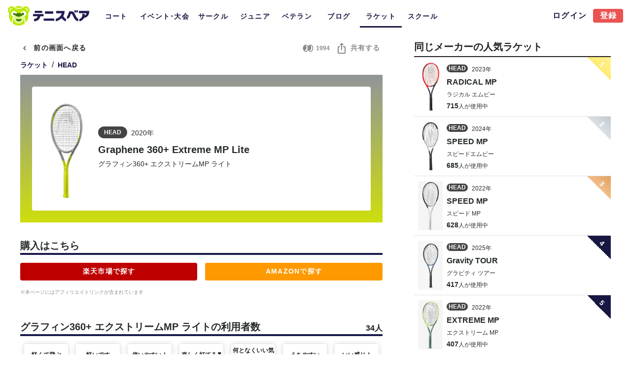

--- FILE ---
content_type: text/html; charset=utf-8
request_url: https://www.tennisbear.net/racket/359/info
body_size: 26803
content:
<!doctype html>
<html data-n-head-ssr lang="ja" data-n-head="%7B%22lang%22:%7B%22ssr%22:%22ja%22%7D%7D">
  <head >
    <title>Graphene 360+ Extreme MP Lite(グラフィン360+ エクストリームMP ライト)(2020年モデル)の特徴・口コミ・価格情報 | テニスベア</title><meta data-n-head="ssr" charset="utf-8"><meta data-n-head="ssr" name="viewport" content="width=device-width, initial-scale=1"><meta data-n-head="ssr" data-hid="charset" charset="utf-8"><meta data-n-head="ssr" data-hid="mobile-web-app-capable" name="mobile-web-app-capable" content="yes"><meta data-n-head="ssr" data-hid="apple-mobile-web-app-title" name="apple-mobile-web-app-title" content="テニスベア"><meta data-n-head="ssr" charset="utf-8"><meta data-n-head="ssr" http-equiv="content-language" content="ja"><meta data-n-head="ssr" name="viewport" content="width=device-width, initial-scale=1"><meta data-n-head="ssr" data-hid="description" name="description" content="Graphene 360+ Extreme MP Lite(グラフィン360+ エクストリームMP ライト)(2020年モデル))のテニスラケットGraphene 360+ Extreme MP Liteに関する特徴や口コミ、スペック、価格などの詳細情報です。"><meta data-n-head="ssr" data-hid="og:title" property="og:title" content="Graphene 360+ Extreme MP Lite(グラフィン360+ エクストリームMP ライト)(2020年モデル)の特徴・口コミ・価格情報 | テニスベア"><meta data-n-head="ssr" data-hid="og:type" property="og:type" content="website"><meta data-n-head="ssr" data-hid="og:url" property="og:url" content="https://www.tennisbear.com/"><meta data-n-head="ssr" data-hid="og:image" property="og:image" content="https://d2pe1b7tquzekz.cloudfront.net/rackets/9a51d827-17c8-4fd8-9ecf-773950e55ef9.jpg"><meta data-n-head="ssr" data-hid="og:description" property="og:description" content="Graphene 360+ Extreme MP Lite(グラフィン360+ エクストリームMP ライト)(2020年モデル))のテニスラケットGraphene 360+ Extreme MP Liteに関する特徴や口コミ、スペック、価格などの詳細情報です。"><meta data-n-head="ssr" data-hid="og:site_name" property="og:site_name" content="テニスベア"><meta data-n-head="ssr" data-hid="twitter:card" property="twitter:card" content="summary_large_image"><meta data-n-head="ssr" data-hid="twitter:site" property="twitter:site" content="@tennisbears"><meta data-n-head="ssr" data-hid="twitter:title" property="twitter:title" content="Graphene 360+ Extreme MP Lite(グラフィン360+ エクストリームMP ライト)(2020年モデル)の特徴・口コミ・価格情報"><meta data-n-head="ssr" data-hid="twitter:description" property="twitter:description" content="Graphene 360+ Extreme MP Lite(グラフィン360+ エクストリームMP ライト)(2020年モデル))のテニスラケットGraphene 360+ Extreme MP Liteに関する特徴や口コミ、スペック、価格などの詳細情報です。"><meta data-n-head="ssr" data-hid="twitter:image" property="twitter:image" content="https://d2pe1b7tquzekz.cloudfront.net/rackets/9a51d827-17c8-4fd8-9ecf-773950e55ef9.jpg"><link data-n-head="ssr" rel="icon" type="image/x-icon" href="/favicon.ico"><link data-n-head="ssr" data-hid="shortcut-icon" rel="shortcut icon" href="/favicon.ico"><link data-n-head="ssr" rel="manifest" href="/_nuxt/manifest.2f70a612.json" data-hid="manifest"><link data-n-head="ssr" rel="canonical" href="https://www.tennisbear.net/racket/359/info"><link data-n-head="ssr" rel="preload" href="https://d2pe1b7tquzekz.cloudfront.net/rackets/9a51d827-17c8-4fd8-9ecf-773950e55ef9.jpg" as="image"><style data-n-head="vuetify" type="text/css" id="vuetify-theme-stylesheet" nonce="undefined">:root {
  --v-anchor-base: #00b86b;
  --v-primary-base: #00b86b;
  --v-secondary-base: #ff8f00;
  --v-accent-base: #424242;
  --v-error-base: #dd2c00;
  --v-info-base: #26a69a;
  --v-success-base: #00e676;
  --v-warning-base: #ffc107;
  --v-bearNavy-base: #171742;
  --v-bearRed-base: #ea5352;
  --v-textLightGray-base: #c4c4c4;
  --v-textGray-base: #888888;
  --v-textDarkGray-base: #444444;
  --v-textBlack-base: #262a2a;
  --v-bgWhite-base: #fafafa;
  --v-bgLightGray-base: #eeeeee;
  --v-bgGray-base: #e8e8e8;
  --v-bgDarkGray-base: #979797;
  --v-bgLightGreen-base: #edf6f1;
  --v-bgLightYellow-base: #fef9e7;
  --v-bgBlack-base: #000000;
  --v-bgRed-base: #f7d8d8;
  --v-pickup-base: #dae8e5;
  --v-newPickup-base: #effaf4;
  --v-chat-base: #dbf991;
  --v-tagBlue-base: #1e88e5;
  --v-tagRed-base: #ec5252;
  --v-tagPink-base: #ff435d;
  --v-tagGreen-base: #00b86b;
  --v-tagOrange-base: #ffb234;
  --v-tagPurple-base: #9657fe;
  --v-tagDarkGray-base: #060606;
  --v-transparent-base: #00b86b;
  --v-textwhite-base: #fcfcfc;
  --v-bearSecondWhiteGrey-base: #aeaeae;
  --v-tableLightGreen-base: #effaf4;
  --v-level1-base: #00dc5f;
  --v-level2-base: #00c85f;
  --v-level3-base: #00b45f;
  --v-level4-base: #00a05f;
  --v-level5-base: #008c5f;
  --v-level6-base: #00785f;
  --v-level7-base: #00645f;
  --v-level8-base: #00505f;
  --v-level9-base: #003c5f;
  --v-men-base: #32a1ee;
  --v-women-base: #f27d93;
  --v-ageTen-base: #a5d6a7;
  --v-ageTwenty-base: #81c784;
  --v-ageThirty-base: #66bb6a;
  --v-ageForty-base: #4caf50;
  --v-ageFifty-base: #388e3c;
  --v-ageSixty-base: #1b5e20;
  --v-payment-base: #ff435d;
  --v-fireDescription-base: #ffa716;
  --v-rankGold-base: #fff091;
  --v-rankGold2-base: #ffeb71;
  --v-rankSilver-base: #e2e7ea;
  --v-rankSilver2-base: #dae1e6;
  --v-rankSilver3-base: #c1cad1;
  --v-rankBronze-base: #ffc084;
  --v-rankBronze2-base: #f3bd88;
  --v-rankBronze3-base: #e1a060;
  --v-pickleball-base: #f8d264;
  --v-softTennis-base: #ff9d00;
  --v-beachTennis-base: #00aeef;
  --v-padel-base: #7abeab;
  --v-rankingYellow-base: #ffd020;
  --v-premiumBlue-base: #5a57ff;
  --v-premiumLightBlue-base: #f2f7fa;
}

.v-application a { color: var(--v-anchor-base); }
.v-application .primary {
  background-color: var(--v-primary-base) !important;
  border-color: var(--v-primary-base) !important;
}
.v-application .primary--text {
  color: var(--v-primary-base) !important;
  caret-color: var(--v-primary-base) !important;
}
.v-application .secondary {
  background-color: var(--v-secondary-base) !important;
  border-color: var(--v-secondary-base) !important;
}
.v-application .secondary--text {
  color: var(--v-secondary-base) !important;
  caret-color: var(--v-secondary-base) !important;
}
.v-application .accent {
  background-color: var(--v-accent-base) !important;
  border-color: var(--v-accent-base) !important;
}
.v-application .accent--text {
  color: var(--v-accent-base) !important;
  caret-color: var(--v-accent-base) !important;
}
.v-application .error {
  background-color: var(--v-error-base) !important;
  border-color: var(--v-error-base) !important;
}
.v-application .error--text {
  color: var(--v-error-base) !important;
  caret-color: var(--v-error-base) !important;
}
.v-application .info {
  background-color: var(--v-info-base) !important;
  border-color: var(--v-info-base) !important;
}
.v-application .info--text {
  color: var(--v-info-base) !important;
  caret-color: var(--v-info-base) !important;
}
.v-application .success {
  background-color: var(--v-success-base) !important;
  border-color: var(--v-success-base) !important;
}
.v-application .success--text {
  color: var(--v-success-base) !important;
  caret-color: var(--v-success-base) !important;
}
.v-application .warning {
  background-color: var(--v-warning-base) !important;
  border-color: var(--v-warning-base) !important;
}
.v-application .warning--text {
  color: var(--v-warning-base) !important;
  caret-color: var(--v-warning-base) !important;
}
.v-application .bearNavy {
  background-color: var(--v-bearNavy-base) !important;
  border-color: var(--v-bearNavy-base) !important;
}
.v-application .bearNavy--text {
  color: var(--v-bearNavy-base) !important;
  caret-color: var(--v-bearNavy-base) !important;
}
.v-application .bearRed {
  background-color: var(--v-bearRed-base) !important;
  border-color: var(--v-bearRed-base) !important;
}
.v-application .bearRed--text {
  color: var(--v-bearRed-base) !important;
  caret-color: var(--v-bearRed-base) !important;
}
.v-application .textLightGray {
  background-color: var(--v-textLightGray-base) !important;
  border-color: var(--v-textLightGray-base) !important;
}
.v-application .textLightGray--text {
  color: var(--v-textLightGray-base) !important;
  caret-color: var(--v-textLightGray-base) !important;
}
.v-application .textGray {
  background-color: var(--v-textGray-base) !important;
  border-color: var(--v-textGray-base) !important;
}
.v-application .textGray--text {
  color: var(--v-textGray-base) !important;
  caret-color: var(--v-textGray-base) !important;
}
.v-application .textDarkGray {
  background-color: var(--v-textDarkGray-base) !important;
  border-color: var(--v-textDarkGray-base) !important;
}
.v-application .textDarkGray--text {
  color: var(--v-textDarkGray-base) !important;
  caret-color: var(--v-textDarkGray-base) !important;
}
.v-application .textBlack {
  background-color: var(--v-textBlack-base) !important;
  border-color: var(--v-textBlack-base) !important;
}
.v-application .textBlack--text {
  color: var(--v-textBlack-base) !important;
  caret-color: var(--v-textBlack-base) !important;
}
.v-application .bgWhite {
  background-color: var(--v-bgWhite-base) !important;
  border-color: var(--v-bgWhite-base) !important;
}
.v-application .bgWhite--text {
  color: var(--v-bgWhite-base) !important;
  caret-color: var(--v-bgWhite-base) !important;
}
.v-application .bgLightGray {
  background-color: var(--v-bgLightGray-base) !important;
  border-color: var(--v-bgLightGray-base) !important;
}
.v-application .bgLightGray--text {
  color: var(--v-bgLightGray-base) !important;
  caret-color: var(--v-bgLightGray-base) !important;
}
.v-application .bgGray {
  background-color: var(--v-bgGray-base) !important;
  border-color: var(--v-bgGray-base) !important;
}
.v-application .bgGray--text {
  color: var(--v-bgGray-base) !important;
  caret-color: var(--v-bgGray-base) !important;
}
.v-application .bgDarkGray {
  background-color: var(--v-bgDarkGray-base) !important;
  border-color: var(--v-bgDarkGray-base) !important;
}
.v-application .bgDarkGray--text {
  color: var(--v-bgDarkGray-base) !important;
  caret-color: var(--v-bgDarkGray-base) !important;
}
.v-application .bgLightGreen {
  background-color: var(--v-bgLightGreen-base) !important;
  border-color: var(--v-bgLightGreen-base) !important;
}
.v-application .bgLightGreen--text {
  color: var(--v-bgLightGreen-base) !important;
  caret-color: var(--v-bgLightGreen-base) !important;
}
.v-application .bgLightYellow {
  background-color: var(--v-bgLightYellow-base) !important;
  border-color: var(--v-bgLightYellow-base) !important;
}
.v-application .bgLightYellow--text {
  color: var(--v-bgLightYellow-base) !important;
  caret-color: var(--v-bgLightYellow-base) !important;
}
.v-application .bgBlack {
  background-color: var(--v-bgBlack-base) !important;
  border-color: var(--v-bgBlack-base) !important;
}
.v-application .bgBlack--text {
  color: var(--v-bgBlack-base) !important;
  caret-color: var(--v-bgBlack-base) !important;
}
.v-application .bgRed {
  background-color: var(--v-bgRed-base) !important;
  border-color: var(--v-bgRed-base) !important;
}
.v-application .bgRed--text {
  color: var(--v-bgRed-base) !important;
  caret-color: var(--v-bgRed-base) !important;
}
.v-application .pickup {
  background-color: var(--v-pickup-base) !important;
  border-color: var(--v-pickup-base) !important;
}
.v-application .pickup--text {
  color: var(--v-pickup-base) !important;
  caret-color: var(--v-pickup-base) !important;
}
.v-application .newPickup {
  background-color: var(--v-newPickup-base) !important;
  border-color: var(--v-newPickup-base) !important;
}
.v-application .newPickup--text {
  color: var(--v-newPickup-base) !important;
  caret-color: var(--v-newPickup-base) !important;
}
.v-application .chat {
  background-color: var(--v-chat-base) !important;
  border-color: var(--v-chat-base) !important;
}
.v-application .chat--text {
  color: var(--v-chat-base) !important;
  caret-color: var(--v-chat-base) !important;
}
.v-application .tagBlue {
  background-color: var(--v-tagBlue-base) !important;
  border-color: var(--v-tagBlue-base) !important;
}
.v-application .tagBlue--text {
  color: var(--v-tagBlue-base) !important;
  caret-color: var(--v-tagBlue-base) !important;
}
.v-application .tagRed {
  background-color: var(--v-tagRed-base) !important;
  border-color: var(--v-tagRed-base) !important;
}
.v-application .tagRed--text {
  color: var(--v-tagRed-base) !important;
  caret-color: var(--v-tagRed-base) !important;
}
.v-application .tagPink {
  background-color: var(--v-tagPink-base) !important;
  border-color: var(--v-tagPink-base) !important;
}
.v-application .tagPink--text {
  color: var(--v-tagPink-base) !important;
  caret-color: var(--v-tagPink-base) !important;
}
.v-application .tagGreen {
  background-color: var(--v-tagGreen-base) !important;
  border-color: var(--v-tagGreen-base) !important;
}
.v-application .tagGreen--text {
  color: var(--v-tagGreen-base) !important;
  caret-color: var(--v-tagGreen-base) !important;
}
.v-application .tagOrange {
  background-color: var(--v-tagOrange-base) !important;
  border-color: var(--v-tagOrange-base) !important;
}
.v-application .tagOrange--text {
  color: var(--v-tagOrange-base) !important;
  caret-color: var(--v-tagOrange-base) !important;
}
.v-application .tagPurple {
  background-color: var(--v-tagPurple-base) !important;
  border-color: var(--v-tagPurple-base) !important;
}
.v-application .tagPurple--text {
  color: var(--v-tagPurple-base) !important;
  caret-color: var(--v-tagPurple-base) !important;
}
.v-application .tagDarkGray {
  background-color: var(--v-tagDarkGray-base) !important;
  border-color: var(--v-tagDarkGray-base) !important;
}
.v-application .tagDarkGray--text {
  color: var(--v-tagDarkGray-base) !important;
  caret-color: var(--v-tagDarkGray-base) !important;
}
.v-application .transparent {
  background-color: var(--v-transparent-base) !important;
  border-color: var(--v-transparent-base) !important;
}
.v-application .transparent--text {
  color: var(--v-transparent-base) !important;
  caret-color: var(--v-transparent-base) !important;
}
.v-application .textwhite {
  background-color: var(--v-textwhite-base) !important;
  border-color: var(--v-textwhite-base) !important;
}
.v-application .textwhite--text {
  color: var(--v-textwhite-base) !important;
  caret-color: var(--v-textwhite-base) !important;
}
.v-application .bearSecondWhiteGrey {
  background-color: var(--v-bearSecondWhiteGrey-base) !important;
  border-color: var(--v-bearSecondWhiteGrey-base) !important;
}
.v-application .bearSecondWhiteGrey--text {
  color: var(--v-bearSecondWhiteGrey-base) !important;
  caret-color: var(--v-bearSecondWhiteGrey-base) !important;
}
.v-application .tableLightGreen {
  background-color: var(--v-tableLightGreen-base) !important;
  border-color: var(--v-tableLightGreen-base) !important;
}
.v-application .tableLightGreen--text {
  color: var(--v-tableLightGreen-base) !important;
  caret-color: var(--v-tableLightGreen-base) !important;
}
.v-application .level1 {
  background-color: var(--v-level1-base) !important;
  border-color: var(--v-level1-base) !important;
}
.v-application .level1--text {
  color: var(--v-level1-base) !important;
  caret-color: var(--v-level1-base) !important;
}
.v-application .level2 {
  background-color: var(--v-level2-base) !important;
  border-color: var(--v-level2-base) !important;
}
.v-application .level2--text {
  color: var(--v-level2-base) !important;
  caret-color: var(--v-level2-base) !important;
}
.v-application .level3 {
  background-color: var(--v-level3-base) !important;
  border-color: var(--v-level3-base) !important;
}
.v-application .level3--text {
  color: var(--v-level3-base) !important;
  caret-color: var(--v-level3-base) !important;
}
.v-application .level4 {
  background-color: var(--v-level4-base) !important;
  border-color: var(--v-level4-base) !important;
}
.v-application .level4--text {
  color: var(--v-level4-base) !important;
  caret-color: var(--v-level4-base) !important;
}
.v-application .level5 {
  background-color: var(--v-level5-base) !important;
  border-color: var(--v-level5-base) !important;
}
.v-application .level5--text {
  color: var(--v-level5-base) !important;
  caret-color: var(--v-level5-base) !important;
}
.v-application .level6 {
  background-color: var(--v-level6-base) !important;
  border-color: var(--v-level6-base) !important;
}
.v-application .level6--text {
  color: var(--v-level6-base) !important;
  caret-color: var(--v-level6-base) !important;
}
.v-application .level7 {
  background-color: var(--v-level7-base) !important;
  border-color: var(--v-level7-base) !important;
}
.v-application .level7--text {
  color: var(--v-level7-base) !important;
  caret-color: var(--v-level7-base) !important;
}
.v-application .level8 {
  background-color: var(--v-level8-base) !important;
  border-color: var(--v-level8-base) !important;
}
.v-application .level8--text {
  color: var(--v-level8-base) !important;
  caret-color: var(--v-level8-base) !important;
}
.v-application .level9 {
  background-color: var(--v-level9-base) !important;
  border-color: var(--v-level9-base) !important;
}
.v-application .level9--text {
  color: var(--v-level9-base) !important;
  caret-color: var(--v-level9-base) !important;
}
.v-application .men {
  background-color: var(--v-men-base) !important;
  border-color: var(--v-men-base) !important;
}
.v-application .men--text {
  color: var(--v-men-base) !important;
  caret-color: var(--v-men-base) !important;
}
.v-application .women {
  background-color: var(--v-women-base) !important;
  border-color: var(--v-women-base) !important;
}
.v-application .women--text {
  color: var(--v-women-base) !important;
  caret-color: var(--v-women-base) !important;
}
.v-application .ageTen {
  background-color: var(--v-ageTen-base) !important;
  border-color: var(--v-ageTen-base) !important;
}
.v-application .ageTen--text {
  color: var(--v-ageTen-base) !important;
  caret-color: var(--v-ageTen-base) !important;
}
.v-application .ageTwenty {
  background-color: var(--v-ageTwenty-base) !important;
  border-color: var(--v-ageTwenty-base) !important;
}
.v-application .ageTwenty--text {
  color: var(--v-ageTwenty-base) !important;
  caret-color: var(--v-ageTwenty-base) !important;
}
.v-application .ageThirty {
  background-color: var(--v-ageThirty-base) !important;
  border-color: var(--v-ageThirty-base) !important;
}
.v-application .ageThirty--text {
  color: var(--v-ageThirty-base) !important;
  caret-color: var(--v-ageThirty-base) !important;
}
.v-application .ageForty {
  background-color: var(--v-ageForty-base) !important;
  border-color: var(--v-ageForty-base) !important;
}
.v-application .ageForty--text {
  color: var(--v-ageForty-base) !important;
  caret-color: var(--v-ageForty-base) !important;
}
.v-application .ageFifty {
  background-color: var(--v-ageFifty-base) !important;
  border-color: var(--v-ageFifty-base) !important;
}
.v-application .ageFifty--text {
  color: var(--v-ageFifty-base) !important;
  caret-color: var(--v-ageFifty-base) !important;
}
.v-application .ageSixty {
  background-color: var(--v-ageSixty-base) !important;
  border-color: var(--v-ageSixty-base) !important;
}
.v-application .ageSixty--text {
  color: var(--v-ageSixty-base) !important;
  caret-color: var(--v-ageSixty-base) !important;
}
.v-application .payment {
  background-color: var(--v-payment-base) !important;
  border-color: var(--v-payment-base) !important;
}
.v-application .payment--text {
  color: var(--v-payment-base) !important;
  caret-color: var(--v-payment-base) !important;
}
.v-application .fireDescription {
  background-color: var(--v-fireDescription-base) !important;
  border-color: var(--v-fireDescription-base) !important;
}
.v-application .fireDescription--text {
  color: var(--v-fireDescription-base) !important;
  caret-color: var(--v-fireDescription-base) !important;
}
.v-application .rankGold {
  background-color: var(--v-rankGold-base) !important;
  border-color: var(--v-rankGold-base) !important;
}
.v-application .rankGold--text {
  color: var(--v-rankGold-base) !important;
  caret-color: var(--v-rankGold-base) !important;
}
.v-application .rankGold2 {
  background-color: var(--v-rankGold2-base) !important;
  border-color: var(--v-rankGold2-base) !important;
}
.v-application .rankGold2--text {
  color: var(--v-rankGold2-base) !important;
  caret-color: var(--v-rankGold2-base) !important;
}
.v-application .rankSilver {
  background-color: var(--v-rankSilver-base) !important;
  border-color: var(--v-rankSilver-base) !important;
}
.v-application .rankSilver--text {
  color: var(--v-rankSilver-base) !important;
  caret-color: var(--v-rankSilver-base) !important;
}
.v-application .rankSilver2 {
  background-color: var(--v-rankSilver2-base) !important;
  border-color: var(--v-rankSilver2-base) !important;
}
.v-application .rankSilver2--text {
  color: var(--v-rankSilver2-base) !important;
  caret-color: var(--v-rankSilver2-base) !important;
}
.v-application .rankSilver3 {
  background-color: var(--v-rankSilver3-base) !important;
  border-color: var(--v-rankSilver3-base) !important;
}
.v-application .rankSilver3--text {
  color: var(--v-rankSilver3-base) !important;
  caret-color: var(--v-rankSilver3-base) !important;
}
.v-application .rankBronze {
  background-color: var(--v-rankBronze-base) !important;
  border-color: var(--v-rankBronze-base) !important;
}
.v-application .rankBronze--text {
  color: var(--v-rankBronze-base) !important;
  caret-color: var(--v-rankBronze-base) !important;
}
.v-application .rankBronze2 {
  background-color: var(--v-rankBronze2-base) !important;
  border-color: var(--v-rankBronze2-base) !important;
}
.v-application .rankBronze2--text {
  color: var(--v-rankBronze2-base) !important;
  caret-color: var(--v-rankBronze2-base) !important;
}
.v-application .rankBronze3 {
  background-color: var(--v-rankBronze3-base) !important;
  border-color: var(--v-rankBronze3-base) !important;
}
.v-application .rankBronze3--text {
  color: var(--v-rankBronze3-base) !important;
  caret-color: var(--v-rankBronze3-base) !important;
}
.v-application .pickleball {
  background-color: var(--v-pickleball-base) !important;
  border-color: var(--v-pickleball-base) !important;
}
.v-application .pickleball--text {
  color: var(--v-pickleball-base) !important;
  caret-color: var(--v-pickleball-base) !important;
}
.v-application .softTennis {
  background-color: var(--v-softTennis-base) !important;
  border-color: var(--v-softTennis-base) !important;
}
.v-application .softTennis--text {
  color: var(--v-softTennis-base) !important;
  caret-color: var(--v-softTennis-base) !important;
}
.v-application .beachTennis {
  background-color: var(--v-beachTennis-base) !important;
  border-color: var(--v-beachTennis-base) !important;
}
.v-application .beachTennis--text {
  color: var(--v-beachTennis-base) !important;
  caret-color: var(--v-beachTennis-base) !important;
}
.v-application .padel {
  background-color: var(--v-padel-base) !important;
  border-color: var(--v-padel-base) !important;
}
.v-application .padel--text {
  color: var(--v-padel-base) !important;
  caret-color: var(--v-padel-base) !important;
}
.v-application .rankingYellow {
  background-color: var(--v-rankingYellow-base) !important;
  border-color: var(--v-rankingYellow-base) !important;
}
.v-application .rankingYellow--text {
  color: var(--v-rankingYellow-base) !important;
  caret-color: var(--v-rankingYellow-base) !important;
}
.v-application .premiumBlue {
  background-color: var(--v-premiumBlue-base) !important;
  border-color: var(--v-premiumBlue-base) !important;
}
.v-application .premiumBlue--text {
  color: var(--v-premiumBlue-base) !important;
  caret-color: var(--v-premiumBlue-base) !important;
}
.v-application .premiumLightBlue {
  background-color: var(--v-premiumLightBlue-base) !important;
  border-color: var(--v-premiumLightBlue-base) !important;
}
.v-application .premiumLightBlue--text {
  color: var(--v-premiumLightBlue-base) !important;
  caret-color: var(--v-premiumLightBlue-base) !important;
}</style><script data-n-head="ssr">window.gnshbrequest = window.gnshbrequest || {cmd:[]};
                  window.gnshbrequest.cmd.push(function(){
                    window.gnshbrequest.preventFirstRun();
                    window.gnshbrequest.forceInternalRequest();
                  });</script><script data-n-head="ssr" async src="https://securepubads.g.doubleclick.net/tag/js/gpt.js" crossorigin="anonymous"></script><script data-n-head="ssr" async src="https://cpt.geniee.jp/hb/v1/222512/2837/wrapper.min.js"></script><script data-n-head="ssr" src="https://www.googletagmanager.com/gtag/js?id=UA-73736889-1" async></script><script data-n-head="ssr" data-hid="adsbygoogle-script" defer crossorigin="anonymous" src="//pagead2.googlesyndication.com/pagead/js/adsbygoogle.js?client=ca-pub-6344581609994016"></script><script data-n-head="ssr" data-hid="adsbygoogle">if (!window.__abg_called){ (window.adsbygoogle = window.adsbygoogle || []); adsbygoogle.pauseAdRequests=0;
          adsbygoogle.push({
      google_ad_client: "ca-pub-6344581609994016",
      overlays: {bottom: false},
      
    }); window.__abg_called = true;}</script><link rel="preload" href="/_nuxt/f4265a8.js" as="script"><link rel="preload" href="/_nuxt/44d3f96.js" as="script"><link rel="preload" href="/_nuxt/css/f111f95.css" as="style"><link rel="preload" href="/_nuxt/2b9f09d.js" as="script"><link rel="preload" href="/_nuxt/css/2de9004.css" as="style"><link rel="preload" href="/_nuxt/5a927a4.js" as="script"><link rel="preload" href="/_nuxt/css/a3b8d19.css" as="style"><link rel="preload" href="/_nuxt/641d6c8.js" as="script"><link rel="preload" href="/_nuxt/css/97a9fe5.css" as="style"><link rel="preload" href="/_nuxt/2250134.js" as="script"><link rel="preload" href="/_nuxt/css/cf50924.css" as="style"><link rel="preload" href="/_nuxt/26a4a54.js" as="script"><link rel="preload" href="/_nuxt/css/34d35dd.css" as="style"><link rel="preload" href="/_nuxt/86da90d.js" as="script"><link rel="preload" href="/_nuxt/d2afb30.js" as="script"><link rel="preload" href="/_nuxt/css/2f69bbe.css" as="style"><link rel="preload" href="/_nuxt/80868a2.js" as="script"><link rel="preload" href="/_nuxt/css/1aa220b.css" as="style"><link rel="preload" href="/_nuxt/905e8c2.js" as="script"><link rel="stylesheet" href="/_nuxt/css/f111f95.css"><link rel="stylesheet" href="/_nuxt/css/2de9004.css"><link rel="stylesheet" href="/_nuxt/css/a3b8d19.css"><link rel="stylesheet" href="/_nuxt/css/97a9fe5.css"><link rel="stylesheet" href="/_nuxt/css/cf50924.css"><link rel="stylesheet" href="/_nuxt/css/34d35dd.css"><link rel="stylesheet" href="/_nuxt/css/2f69bbe.css"><link rel="stylesheet" href="/_nuxt/css/1aa220b.css">
  </head>
  <body >
    <div data-server-rendered="true" id="__nuxt"><!----><div id="__layout"><div data-app="true" id="app" class="v-application v-application--is-ltr theme--light"><div class="v-application--wrap"><div data-v-abb5b32a><!----> <header class="v-sheet theme--light v-toolbar v-toolbar--flat v-app-bar v-app-bar--fixed white topToolbar" style="height:64px;margin-top:0px;transform:translateY(0px);left:0px;right:0px;" data-v-abb5b32a><div class="v-toolbar__content" style="height:64px;"><div class="v-toolbar__title" style="min-width:165px;min-height:44px;" data-v-abb5b32a><div aria-label="ベア" role="img" class="v-image v-responsive theme--light" style="height:44px;width:165px;cursor:pointer;" data-v-abb5b32a><div class="v-image__image v-image__image--preload v-image__image--contain" style="background-image:;background-position:center center;"></div><div class="v-responsive__content"></div></div></div> <div class="v-tabs ml-3 mt-5 theme--light" data-v-abb5b32a><div role="tablist" class="v-item-group theme--light v-slide-group v-tabs-bar v-tabs-bar--is-mobile bearNavy--text" style="height:44px;"><div class="v-slide-group__prev v-slide-group__prev--disabled"><!----></div><div class="v-slide-group__wrapper"><div class="v-slide-group__content v-tabs-bar__content"><div class="v-tabs-slider-wrapper" style="transition:none;"><div class="v-tabs-slider"></div></div><a href="/place/region/r030" tabindex="0" aria-selected="false" role="tab" class="bearNavy--text text-14b v-tab tab-style" data-v-abb5b32a>コート</a><a href="/event/region/r030" tabindex="0" aria-selected="false" role="tab" class="bearNavy--text text-14b v-tab tab-tour-style" data-v-abb5b32a>イベント･大会</a><a href="/circle/region/r030" tabindex="0" aria-selected="false" role="tab" class="bearNavy--text text-14b v-tab tab-style" data-v-abb5b32a>サークル</a><a href="/jr-tour/region/r030" tabindex="0" aria-selected="false" role="tab" class="bearNavy--text text-14b v-tab tab-style" data-v-abb5b32a>ジュニア</a><a tabindex="0" href="https://www.tennisbear.net/veteran/tournament" aria-selected="false" role="tab" class="bearNavy--text text-14b v-tab tab-style" data-v-abb5b32a>ベテラン</a><a href="/blog" tabindex="0" aria-selected="false" role="tab" class="bearNavy--text text-14b v-tab tab-style" data-v-abb5b32a>ブログ</a><a href="/racket" aria-current="page" tabindex="0" aria-selected="false" role="tab" class="bearNavy--text text-14b v-tab--active v-tab tab-style" data-v-abb5b32a>ラケット</a><a href="/school/region/r030" tabindex="0" aria-selected="false" role="tab" class="bearNavy--text text-14b v-tab tab-style" data-v-abb5b32a>スクール</a></div></div><div class="v-slide-group__next v-slide-group__next--disabled"><!----></div></div></div> <div class="spacer" data-v-abb5b32a></div> <a href="/login?redirectUrl=%2Fracket%2F359%2Finfo" class="text-16b v-btn v-btn--router v-btn--text theme--light v-size--small bearNavy--text" data-v-abb5b32a><span class="v-btn__content">ログイン</span></a> <a href="/auth/sign-up" class="white--text text-16b v-btn v-btn--has-bg v-btn--router theme--light v-size--small bearRed" data-v-abb5b32a><span class="v-btn__content">登録</span></a></div></header></div> <main class="v-main" style="padding-top:64px;padding-right:0px;padding-bottom:0px;padding-left:0px;"><div class="v-main__wrap"><div class="container container--fluid middle pa-4 has-x-padding" data-v-19fdc890 data-v-19fdc890><div class="row no-gutters"><div class="col col-8 pr-16"><div><div><div class="row no-gutters align-center"><div class="col col-auto"><button type="button" class="v-btn v-btn--text theme--light v-size--default px-1"><span class="v-btn__content"><span aria-hidden="true" class="v-icon notranslate v-icon--left theme--light textBlack--text"><svg xmlns="http://www.w3.org/2000/svg" viewBox="0 0 24 24" role="img" aria-hidden="true" class="v-icon__svg"><path d="M15.41,16.58L10.83,12L15.41,7.41L14,6L8,12L14,18L15.41,16.58Z"></path></svg></span> <div class="text-14b">前の画面へ戻る</div></span></button></div> <div class="spacer"></div> <div class="pr-2 col col-auto"><div class="row no-gutters align-center"><svg width="24px" height="24px" viewBox="0 0 24 24" fill="none" xmlns="http://www.w3.org/2000/svg"><path fill-rule="evenodd" clip-rule="evenodd" d="M20.7996 12.0008C20.7996 15.4911 18.6578 17.6008 16.7996 17.6008C15.7912 17.6008 14.6995 16.9796 13.9117 15.8536C14.1957 15.9497 14.4932 16.0007 14.7996 16.0007C16.7878 16.0007 18.3996 13.8518 18.3996 11.2008C18.3996 9.01668 17.3055 7.17328 15.8083 6.59175C16.1388 6.46575 16.4736 6.40078 16.7996 6.40078C18.6578 6.40078 20.7996 8.51047 20.7996 12.0008ZM12.2274 7.84259C13.2418 6.00208 14.9116 4.80078 16.7996 4.80078C19.8924 4.80078 22.3996 8.02433 22.3996 12.0008C22.3996 15.9772 19.8924 19.2008 16.7996 19.2008C14.7626 19.2008 12.9796 17.8024 11.9997 15.7115C11.0198 17.8025 9.23672 19.201 7.19963 19.201C4.10684 19.201 1.59963 15.9775 1.59963 12.001C1.59963 11.8543 1.60304 11.7086 1.60977 11.5641C1.60304 11.4442 1.59961 11.323 1.59961 11.2008C1.59961 9.89307 1.99183 8.70748 2.62797 7.84176C3.64245 6.00185 5.31197 4.80102 7.19963 4.80102C9.21726 4.80102 10.9857 6.17289 11.9714 8.23069C12.0514 8.09525 12.137 7.96569 12.2274 7.84259ZM11.1996 12.0147C11.194 15.4969 9.05543 17.6011 7.19963 17.6011C6.19121 17.6011 5.09927 16.9797 4.31145 15.8536C4.59554 15.9497 4.89311 16.0007 5.19961 16.0007C7.18784 16.0007 8.79961 13.8518 8.79961 11.2008C8.79961 9.01683 7.7057 7.17353 6.20858 6.59185C6.53893 6.46594 6.87365 6.40102 7.19963 6.40102C9.05786 6.40102 11.1996 8.51071 11.1996 12.001C11.1996 12.0056 11.1996 12.0101 11.1996 12.0147Z" fill="#888888"></path></svg> <div class="text-12b textGray--text ml-1">1994</div></div></div> <div class="col col-auto"><div><!----> <div class="v-dialog__container" data-v-479f690b><!----></div> <div class="v-dialog__container" data-v-479f690b><!----></div> <!----></div></div></div> <div class="row mt-1 no-gutters align-center justify-start"><div class="col col-auto"><a href="/racket" class="text-14b bearNavy--text text-decoration-none">ラケット</a></div> <div class="mx-2 col col-auto">/</div> <div class="col col-auto"><a href="/racket/brand/4" class="text-14b bearNavy--text text-decoration-none">HEAD</a></div> <div class="spacer"></div> <!----></div></div> <div><div class="pa-6 mt-2 v-sheet theme--light" style="background:linear-gradient(180deg, #919699 0%, #CDDE0D 100%);" data-v-4dd17bc8><div class="pa-4 v-card v-card--flat v-sheet theme--light" data-v-4dd17bc8><div class="row no-gutters align-center" data-v-4dd17bc8><div class="racket-image-wrapper col col-auto" data-v-4dd17bc8><div aria-label="Graphene 360+ Extreme MP Lite" role="img" class="v-image v-responsive theme--light" style="height:220px;" data-v-4dd17bc8><div class="v-image__image v-image__image--preload v-image__image--cover" style="background-image:;background-position:center center;"></div><div class="v-responsive__content"></div></div></div> <div class="pl-2 racket-info-wrapper col col-auto" data-v-4dd17bc8><div class="row no-gutters align-center" data-v-4dd17bc8><div class="pr-2 col col-auto" data-v-4dd17bc8><span draggable="false" class="text-12b v-chip theme--dark v-size--small" style="background-color:#444444;border-color:#444444;" data-v-4dd17bc8><span class="v-chip__content">HEAD</span></span></div> <div class="pt-1 col col-auto" data-v-4dd17bc8><div class="text-14 textBlack--text" data-v-4dd17bc8>2020年</div></div></div> <div class="py-1" data-v-4dd17bc8><h1 class="text-20b textBlack--text two-lines-text-truncate py-1" data-v-4dd17bc8>Graphene 360+ Extreme MP Lite</h1> <div class="text-14 textBlack--text two-lines-text-truncate" data-v-4dd17bc8>グラフィン360+ エクストリームMP ライト</div> <!----> <!----></div></div></div></div></div></div> <!----> <div class="mt-8" data-v-7233d868><div class="row title-wrapper no-gutters align-start" data-v-7233d868 data-v-7233d868><div class="left-wrapper col col-10" style="--right-width:nullpx;" data-v-7233d868 data-v-7233d868> <h2 class="text-20b textBlack--text" data-v-7233d868>購入はこちら</h2></div> <div class="right-wrapper text-right col col-2 align-self-end" style="--right-width:nullpx;" data-v-7233d868 data-v-7233d868></div></div> <hr role="separator" aria-orientation="horizontal" class="bold-divider v-divider theme--light mb-4" data-v-7233d868> <div class="row no-gutters" data-v-7233d868><div class="pr-sm-2 mb-2 col-sm-6 col-12" data-v-7233d868><a href="https://hb.afl.rakuten.co.jp/hgc/33072ad3.3d2d635a.33072ad4.ed073037/?pc=https%3A%2F%2Fsearch.rakuten.co.jp%2Fsearch%2Fmall%2F%25E3%2583%2586%25E3%2583%258B%25E3%2582%25B9%25E3%2583%25A9%25E3%2582%25B1%25E3%2583%2583%25E3%2583%2588%2520Graphene%2520360%252B%2520Extreme%2520MP%2520Lite%2F&amp;m=https%3A%2F%2Fsearch.rakuten.co.jp%2Fsearch%2Fmall%2F%25E3%2583%2586%25E3%2583%258B%25E3%2582%25B9%25E3%2583%25A9%25E3%2582%25B1%25E3%2583%2583%25E3%2583%2588%2520Graphene%2520360%252B%2520Extreme%2520MP%2520Lite%2F" target="_blank" rel="nofollow sponsored" class="text-14b v-btn v-btn--block v-btn--has-bg theme--dark v-size--default" style="background-color:#BF0000;border-color:#BF0000;"><span class="v-btn__content">
          楽天市場で探す
        </span></a></div> <div class="pl-sm-2 mb-2 col-sm-6 col-12" data-v-7233d868><a href="https://www.amazon.co.jp/s?k=%E3%83%86%E3%83%8B%E3%82%B9%E3%83%A9%E3%82%B1%E3%83%83%E3%83%88%20Graphene%20360%2B%20Extreme%20MP%20Lite&amp;tag=tennisbear-22" target="_blank" rel="nofollow sponsored" class="text-14b v-btn v-btn--block v-btn--has-bg theme--dark v-size--default" style="background-color:#FF9900;border-color:#FF9900;"><span class="v-btn__content">
          Amazonで探す
        </span></a></div></div> <div class="text-10 textGray--text mt-2" data-v-7233d868>※本ページにはアフィリエイトリンクが含まれています</div></div> <div><!----></div> <div><!----></div> <div class="mt-12"><div data-v-7233d868><div class="row title-wrapper no-gutters align-start" data-v-7233d868 data-v-7233d868><div class="left-wrapper col col-10" style="--right-width:nullpx;" data-v-7233d868 data-v-7233d868> <h2 class="text-20b textBlack--text" data-v-7233d868>グラフィン360+ エクストリームMP ライトの利用者数</h2></div> <div class="right-wrapper text-right col col-2 align-self-end" style="--right-width:nullpx;" data-v-7233d868 data-v-7233d868><div class="text-16b" data-v-7233d868>34人</div></div></div> <hr role="separator" aria-orientation="horizontal" class="bold-divider v-divider theme--light" data-v-7233d868>  <div class="row racket-having-user-list-row overflowx flex-nowrap py-2 mt-2 no-gutters align-end" data-v-0523e980 data-v-0523e980><div class="racket-having-user-col px-2 text-center col col-auto" data-v-73881464 data-v-73881464 data-v-0523e980><div class="row balloon balloon--bottom_center no-gutters align-center justify-center" data-v-73881464 data-v-73881464><div class="text-12b text-center col col-auto" data-v-73881464 data-v-73881464>軽くて飛ぶ</div></div> <div class="d-inline-block" style="width:68px;" data-v-4e1ec9a8 data-v-73881464><div class="row no-gutters align-center justify-center" data-v-4e1ec9a8 data-v-4e1ec9a8><div class="col col-auto" data-v-4e1ec9a8 data-v-4e1ec9a8><!----></div></div> <div class="row no-gutters align-center justify-center mt-1" data-v-4e1ec9a8 data-v-4e1ec9a8><span class="v-tooltip v-tooltip--bottom" data-v-4e1ec9a8><!----><div aria-haspopup="true" aria-expanded="false" class="text-truncate text-12b textBlack--text" data-v-4e1ec9a8>くまちゃん</div></span> <!----></div> <!----> <!----></div></div><div class="racket-having-user-col px-2 text-center col col-auto" data-v-73881464 data-v-73881464 data-v-0523e980><div class="row balloon balloon--bottom_center no-gutters align-center justify-center" data-v-73881464 data-v-73881464><div class="text-12b text-center col col-auto" data-v-73881464 data-v-73881464>軽いです</div></div> <div class="d-inline-block" style="width:68px;" data-v-4e1ec9a8 data-v-73881464><div class="row no-gutters align-center justify-center" data-v-4e1ec9a8 data-v-4e1ec9a8><div class="col col-auto" data-v-4e1ec9a8 data-v-4e1ec9a8><!----></div></div> <div class="row no-gutters align-center justify-center mt-1" data-v-4e1ec9a8 data-v-4e1ec9a8><span class="v-tooltip v-tooltip--bottom" data-v-4e1ec9a8><!----><div aria-haspopup="true" aria-expanded="false" class="text-truncate text-12b textBlack--text" data-v-4e1ec9a8>マルチャント</div></span> <!----></div> <!----> <!----></div></div><div class="racket-having-user-col px-2 text-center col col-auto" data-v-73881464 data-v-73881464 data-v-0523e980><div class="row balloon balloon--bottom_center no-gutters align-center justify-center" data-v-73881464 data-v-73881464><div class="text-12b text-center col col-auto" data-v-73881464 data-v-73881464>使いやすい！</div></div> <div class="d-inline-block" style="width:68px;" data-v-4e1ec9a8 data-v-73881464><div class="row no-gutters align-center justify-center" data-v-4e1ec9a8 data-v-4e1ec9a8><div class="col col-auto" data-v-4e1ec9a8 data-v-4e1ec9a8><!----></div></div> <div class="row no-gutters align-center justify-center mt-1" data-v-4e1ec9a8 data-v-4e1ec9a8><span class="v-tooltip v-tooltip--bottom" data-v-4e1ec9a8><!----><div aria-haspopup="true" aria-expanded="false" class="text-truncate text-12b textBlack--text" data-v-4e1ec9a8>まや</div></span> <!----></div> <!----> <!----></div></div><div class="racket-having-user-col px-2 text-center col col-auto" data-v-73881464 data-v-73881464 data-v-0523e980><div class="row balloon balloon--bottom_center no-gutters align-center justify-center" data-v-73881464 data-v-73881464><div class="text-12b text-center col col-auto" data-v-73881464 data-v-73881464>楽しく打てる❣️</div></div> <div class="d-inline-block" style="width:68px;" data-v-4e1ec9a8 data-v-73881464><div class="row no-gutters align-center justify-center" data-v-4e1ec9a8 data-v-4e1ec9a8><div class="col col-auto" data-v-4e1ec9a8 data-v-4e1ec9a8><!----></div></div> <div class="row no-gutters align-center justify-center mt-1" data-v-4e1ec9a8 data-v-4e1ec9a8><span class="v-tooltip v-tooltip--bottom" data-v-4e1ec9a8><!----><div aria-haspopup="true" aria-expanded="false" class="text-truncate text-12b textBlack--text" data-v-4e1ec9a8>フウ子</div></span> <!----></div> <!----> <!----></div></div><div class="racket-having-user-col px-2 text-center col col-auto" data-v-73881464 data-v-73881464 data-v-0523e980><div class="row balloon balloon--bottom_center no-gutters align-center justify-center" data-v-73881464 data-v-73881464><div class="text-12b text-center col col-auto" data-v-73881464 data-v-73881464>何となくいい気がする</div></div> <div class="d-inline-block" style="width:68px;" data-v-4e1ec9a8 data-v-73881464><div class="row no-gutters align-center justify-center" data-v-4e1ec9a8 data-v-4e1ec9a8><div class="col col-auto" data-v-4e1ec9a8 data-v-4e1ec9a8><!----></div></div> <div class="row no-gutters align-center justify-center mt-1" data-v-4e1ec9a8 data-v-4e1ec9a8><span class="v-tooltip v-tooltip--bottom" data-v-4e1ec9a8><!----><div aria-haspopup="true" aria-expanded="false" class="text-truncate text-12b textBlack--text" data-v-4e1ec9a8>おまゆ</div></span> <!----></div> <!----> <!----></div></div><div class="racket-having-user-col px-2 text-center col col-auto" data-v-73881464 data-v-73881464 data-v-0523e980><div class="row balloon balloon--bottom_center no-gutters align-center justify-center" data-v-73881464 data-v-73881464><div class="text-12b text-center col col-auto" data-v-73881464 data-v-73881464>うちやすい</div></div> <div class="d-inline-block" style="width:68px;" data-v-4e1ec9a8 data-v-73881464><div class="row no-gutters align-center justify-center" data-v-4e1ec9a8 data-v-4e1ec9a8><div class="col col-auto" data-v-4e1ec9a8 data-v-4e1ec9a8><!----></div></div> <div class="row no-gutters align-center justify-center mt-1" data-v-4e1ec9a8 data-v-4e1ec9a8><span class="v-tooltip v-tooltip--bottom" data-v-4e1ec9a8><!----><div aria-haspopup="true" aria-expanded="false" class="text-truncate text-12b textBlack--text" data-v-4e1ec9a8>アレックス</div></span> <!----></div> <!----> <!----></div></div><div class="racket-having-user-col px-2 text-center col col-auto" data-v-73881464 data-v-73881464 data-v-0523e980><div class="row balloon balloon--bottom_center no-gutters align-center justify-center" data-v-73881464 data-v-73881464><div class="text-12b text-center col col-auto" data-v-73881464 data-v-73881464>いい感じ！</div></div> <div class="d-inline-block" style="width:68px;" data-v-4e1ec9a8 data-v-73881464><div class="row no-gutters align-center justify-center" data-v-4e1ec9a8 data-v-4e1ec9a8><div class="col col-auto" data-v-4e1ec9a8 data-v-4e1ec9a8><!----></div></div> <div class="row no-gutters align-center justify-center mt-1" data-v-4e1ec9a8 data-v-4e1ec9a8><span class="v-tooltip v-tooltip--bottom" data-v-4e1ec9a8><!----><div aria-haspopup="true" aria-expanded="false" class="text-truncate text-12b textBlack--text" data-v-4e1ec9a8>こんぺいとう</div></span> <!----></div> <!----> <!----></div></div><div class="racket-having-user-col px-2 text-center col col-auto" data-v-73881464 data-v-73881464 data-v-0523e980><div class="row balloon balloon--bottom_center no-gutters align-center justify-center" data-v-73881464 data-v-73881464><div class="text-12b text-center col col-auto" data-v-73881464 data-v-73881464>打感が柔らかい！</div></div> <div class="d-inline-block" style="width:68px;" data-v-4e1ec9a8 data-v-73881464><div class="row no-gutters align-center justify-center" data-v-4e1ec9a8 data-v-4e1ec9a8><div class="col col-auto" data-v-4e1ec9a8 data-v-4e1ec9a8><!----></div></div> <div class="row no-gutters align-center justify-center mt-1" data-v-4e1ec9a8 data-v-4e1ec9a8><span class="v-tooltip v-tooltip--bottom" data-v-4e1ec9a8><!----><div aria-haspopup="true" aria-expanded="false" class="text-truncate text-12b textBlack--text" data-v-4e1ec9a8>ゆい</div></span> <!----></div> <!----> <!----></div></div><div class="racket-having-user-col px-2 text-center col col-auto" data-v-73881464 data-v-73881464 data-v-0523e980><div class="row balloon balloon--bottom_center no-gutters align-center justify-center" data-v-73881464 data-v-73881464><div class="text-12b text-center col col-auto" data-v-73881464 data-v-73881464>調子がいい時に使用！</div></div> <div class="d-inline-block" style="width:68px;" data-v-4e1ec9a8 data-v-73881464><div class="row no-gutters align-center justify-center" data-v-4e1ec9a8 data-v-4e1ec9a8><div class="col col-auto" data-v-4e1ec9a8 data-v-4e1ec9a8><!----></div></div> <div class="row no-gutters align-center justify-center mt-1" data-v-4e1ec9a8 data-v-4e1ec9a8><span class="v-tooltip v-tooltip--bottom" data-v-4e1ec9a8><!----><div aria-haspopup="true" aria-expanded="false" class="text-truncate text-12b textBlack--text" data-v-4e1ec9a8>moko</div></span> <!----></div> <!----> <!----></div></div><div class="racket-having-user-col px-2 text-center col col-auto" data-v-73881464 data-v-73881464 data-v-0523e980><div class="row balloon balloon--bottom_center no-gutters align-center justify-center" data-v-73881464 data-v-73881464><div class="text-12b text-center col col-auto" data-v-73881464 data-v-73881464>扱いやすい</div></div> <div class="d-inline-block" style="width:68px;" data-v-4e1ec9a8 data-v-73881464><div class="row no-gutters align-center justify-center" data-v-4e1ec9a8 data-v-4e1ec9a8><div class="col col-auto" data-v-4e1ec9a8 data-v-4e1ec9a8><!----></div></div> <div class="row no-gutters align-center justify-center mt-1" data-v-4e1ec9a8 data-v-4e1ec9a8><span class="v-tooltip v-tooltip--bottom" data-v-4e1ec9a8><!----><div aria-haspopup="true" aria-expanded="false" class="text-truncate text-12b textBlack--text" data-v-4e1ec9a8>ru-ru-ru</div></span> <!----></div> <!----> <!----></div></div><div class="racket-having-user-col px-2 text-center col col-auto" data-v-73881464 data-v-73881464 data-v-0523e980><div class="row balloon balloon--bottom_center no-gutters align-center justify-center" data-v-73881464 data-v-73881464><div class="text-12b text-center col col-auto" data-v-73881464 data-v-73881464>いい⭐</div></div> <div class="d-inline-block" style="width:68px;" data-v-4e1ec9a8 data-v-73881464><div class="row no-gutters align-center justify-center" data-v-4e1ec9a8 data-v-4e1ec9a8><div class="col col-auto" data-v-4e1ec9a8 data-v-4e1ec9a8><!----></div></div> <div class="row no-gutters align-center justify-center mt-1" data-v-4e1ec9a8 data-v-4e1ec9a8><span class="v-tooltip v-tooltip--bottom" data-v-4e1ec9a8><!----><div aria-haspopup="true" aria-expanded="false" class="text-truncate text-12b textBlack--text" data-v-4e1ec9a8>tomoko</div></span> <!----></div> <!----> <!----></div></div><div class="racket-having-user-col px-2 text-center col col-auto" data-v-73881464 data-v-73881464 data-v-0523e980><div class="row balloon balloon--bottom_center no-gutters align-center justify-center" data-v-73881464 data-v-73881464><div class="text-12b text-center col col-auto" data-v-73881464 data-v-73881464>使いやすい🎵</div></div> <div class="d-inline-block" style="width:68px;" data-v-4e1ec9a8 data-v-73881464><div class="row no-gutters align-center justify-center" data-v-4e1ec9a8 data-v-4e1ec9a8><div class="col col-auto" data-v-4e1ec9a8 data-v-4e1ec9a8><!----></div></div> <div class="row no-gutters align-center justify-center mt-1" data-v-4e1ec9a8 data-v-4e1ec9a8><span class="v-tooltip v-tooltip--bottom" data-v-4e1ec9a8><!----><div aria-haspopup="true" aria-expanded="false" class="text-truncate text-12b textBlack--text" data-v-4e1ec9a8>はやぞう</div></span> <!----></div> <!----> <!----></div></div><div class="racket-having-user-col px-2 text-center col col-auto" data-v-73881464 data-v-73881464 data-v-0523e980><div class="row balloon balloon--bottom_center no-gutters align-center justify-center" data-v-73881464 data-v-73881464><div class="text-12b text-center col col-auto" data-v-73881464 data-v-73881464>ヘキストリーム×ポリ</div></div> <div class="d-inline-block" style="width:68px;" data-v-4e1ec9a8 data-v-73881464><div class="row no-gutters align-center justify-center" data-v-4e1ec9a8 data-v-4e1ec9a8><div class="col col-auto" data-v-4e1ec9a8 data-v-4e1ec9a8><!----></div></div> <div class="row no-gutters align-center justify-center mt-1" data-v-4e1ec9a8 data-v-4e1ec9a8><span class="v-tooltip v-tooltip--bottom" data-v-4e1ec9a8><!----><div aria-haspopup="true" aria-expanded="false" class="text-truncate text-12b textBlack--text" data-v-4e1ec9a8>なおき</div></span> <!----></div> <!----> <!----></div></div><div class="racket-having-user-col px-2 text-center col col-auto" data-v-73881464 data-v-73881464 data-v-0523e980><div class="row balloon balloon--bottom_center no-gutters align-center justify-center" data-v-73881464 data-v-73881464><div class="text-12b text-center col col-auto" data-v-73881464 data-v-73881464>スピンがかかりやすい</div></div> <div class="d-inline-block" style="width:68px;" data-v-4e1ec9a8 data-v-73881464><div class="row no-gutters align-center justify-center" data-v-4e1ec9a8 data-v-4e1ec9a8><div class="col col-auto" data-v-4e1ec9a8 data-v-4e1ec9a8><!----></div></div> <div class="row no-gutters align-center justify-center mt-1" data-v-4e1ec9a8 data-v-4e1ec9a8><span class="v-tooltip v-tooltip--bottom" data-v-4e1ec9a8><!----><div aria-haspopup="true" aria-expanded="false" class="text-truncate text-12b textBlack--text" data-v-4e1ec9a8>plumeria</div></span> <!----></div> <!----> <!----></div></div><div class="racket-having-user-col px-2 text-center col col-auto" data-v-73881464 data-v-73881464 data-v-0523e980><div class="row balloon balloon--bottom_center no-gutters align-center justify-center" data-v-73881464 data-v-73881464><div class="text-12b text-center col col-auto" data-v-73881464 data-v-73881464>打ちやすい</div></div> <div class="d-inline-block" style="width:68px;" data-v-4e1ec9a8 data-v-73881464><div class="row no-gutters align-center justify-center" data-v-4e1ec9a8 data-v-4e1ec9a8><div class="col col-auto" data-v-4e1ec9a8 data-v-4e1ec9a8><!----></div></div> <div class="row no-gutters align-center justify-center mt-1" data-v-4e1ec9a8 data-v-4e1ec9a8><span class="v-tooltip v-tooltip--bottom" data-v-4e1ec9a8><!----><div aria-haspopup="true" aria-expanded="false" class="text-truncate text-12b textBlack--text" data-v-4e1ec9a8>ゆあ</div></span> <!----></div> <!----> <!----></div></div><div class="racket-having-user-col px-2 text-center col col-auto" data-v-73881464 data-v-73881464 data-v-0523e980><div class="row balloon balloon--bottom_center no-gutters align-center justify-center" data-v-73881464 data-v-73881464><div class="text-12b text-center col col-auto" data-v-73881464 data-v-73881464>軽い！</div></div> <div class="d-inline-block" style="width:68px;" data-v-4e1ec9a8 data-v-73881464><div class="row no-gutters align-center justify-center" data-v-4e1ec9a8 data-v-4e1ec9a8><div class="col col-auto" data-v-4e1ec9a8 data-v-4e1ec9a8><!----></div></div> <div class="row no-gutters align-center justify-center mt-1" data-v-4e1ec9a8 data-v-4e1ec9a8><span class="v-tooltip v-tooltip--bottom" data-v-4e1ec9a8><!----><div aria-haspopup="true" aria-expanded="false" class="text-truncate text-12b textBlack--text" data-v-4e1ec9a8>yura*</div></span> <!----></div> <!----> <!----></div></div><div class="racket-having-user-col px-2 text-center col col-auto" data-v-73881464 data-v-73881464 data-v-0523e980><div class="row balloon balloon--bottom_center no-gutters align-center justify-center" data-v-73881464 data-v-73881464><div class="text-12b text-center col col-auto" data-v-73881464 data-v-73881464>飛ぶ</div></div> <div class="d-inline-block" style="width:68px;" data-v-4e1ec9a8 data-v-73881464><div class="row no-gutters align-center justify-center" data-v-4e1ec9a8 data-v-4e1ec9a8><div class="col col-auto" data-v-4e1ec9a8 data-v-4e1ec9a8><!----></div></div> <div class="row no-gutters align-center justify-center mt-1" data-v-4e1ec9a8 data-v-4e1ec9a8><span class="v-tooltip v-tooltip--bottom" data-v-4e1ec9a8><!----><div aria-haspopup="true" aria-expanded="false" class="text-truncate text-12b textBlack--text" data-v-4e1ec9a8>Kozue</div></span> <!----></div> <!----> <!----></div></div><div class="racket-having-user-col px-2 text-center col col-auto" data-v-73881464 data-v-73881464 data-v-0523e980><div class="row balloon balloon--bottom_center no-gutters align-center justify-center" data-v-73881464 data-v-73881464><div class="text-12b text-center col col-auto" data-v-73881464 data-v-73881464>軽い</div></div> <div class="d-inline-block" style="width:68px;" data-v-4e1ec9a8 data-v-73881464><div class="row no-gutters align-center justify-center" data-v-4e1ec9a8 data-v-4e1ec9a8><div class="col col-auto" data-v-4e1ec9a8 data-v-4e1ec9a8><!----></div></div> <div class="row no-gutters align-center justify-center mt-1" data-v-4e1ec9a8 data-v-4e1ec9a8><span class="v-tooltip v-tooltip--bottom" data-v-4e1ec9a8><!----><div aria-haspopup="true" aria-expanded="false" class="text-truncate text-12b textBlack--text" data-v-4e1ec9a8>てる</div></span> <!----></div> <!----> <!----></div></div><div class="racket-having-user-col px-2 text-center col col-auto" data-v-73881464 data-v-73881464 data-v-0523e980><div class="row balloon balloon--bottom_center no-gutters align-center justify-center" data-v-73881464 data-v-73881464><div class="text-12b text-center col col-auto" data-v-73881464 data-v-73881464>使いやすい！</div></div> <div class="d-inline-block" style="width:68px;" data-v-4e1ec9a8 data-v-73881464><div class="row no-gutters align-center justify-center" data-v-4e1ec9a8 data-v-4e1ec9a8><div class="col col-auto" data-v-4e1ec9a8 data-v-4e1ec9a8><!----></div></div> <div class="row no-gutters align-center justify-center mt-1" data-v-4e1ec9a8 data-v-4e1ec9a8><span class="v-tooltip v-tooltip--bottom" data-v-4e1ec9a8><!----><div aria-haspopup="true" aria-expanded="false" class="text-truncate text-12b textBlack--text" data-v-4e1ec9a8>かれん</div></span> <!----></div> <!----> <!----></div></div><div class="racket-having-user-col px-2 text-center col col-auto" data-v-73881464 data-v-73881464 data-v-0523e980><div class="row balloon balloon--bottom_center no-gutters align-center justify-center" data-v-73881464 data-v-73881464><div class="text-12b text-center col col-auto" data-v-73881464 data-v-73881464>スピン</div></div> <div class="d-inline-block" style="width:68px;" data-v-4e1ec9a8 data-v-73881464><div class="row no-gutters align-center justify-center" data-v-4e1ec9a8 data-v-4e1ec9a8><div class="col col-auto" data-v-4e1ec9a8 data-v-4e1ec9a8><!----></div></div> <div class="row no-gutters align-center justify-center mt-1" data-v-4e1ec9a8 data-v-4e1ec9a8><span class="v-tooltip v-tooltip--bottom" data-v-4e1ec9a8><!----><div aria-haspopup="true" aria-expanded="false" class="text-truncate text-12b textBlack--text" data-v-4e1ec9a8>トミー</div></span> <!----></div> <!----> <!----></div></div><div class="racket-having-user-col px-2 text-center col col-auto" data-v-73881464 data-v-73881464 data-v-0523e980><div class="row balloon balloon--bottom_center no-gutters align-center justify-center" data-v-73881464 data-v-73881464><div class="text-12b text-center col col-auto" data-v-73881464 data-v-73881464>打ちやすいです</div></div> <div class="d-inline-block" style="width:68px;" data-v-4e1ec9a8 data-v-73881464><div class="row no-gutters align-center justify-center" data-v-4e1ec9a8 data-v-4e1ec9a8><div class="col col-auto" data-v-4e1ec9a8 data-v-4e1ec9a8><!----></div></div> <div class="row no-gutters align-center justify-center mt-1" data-v-4e1ec9a8 data-v-4e1ec9a8><span class="v-tooltip v-tooltip--bottom" data-v-4e1ec9a8><!----><div aria-haspopup="true" aria-expanded="false" class="text-truncate text-12b textBlack--text" data-v-4e1ec9a8>ちーちゃん</div></span> <!----></div> <!----> <!----></div></div><div class="racket-having-user-col px-2 text-center col col-auto" data-v-73881464 data-v-73881464 data-v-0523e980><div class="row balloon balloon--bottom_center no-gutters align-center justify-center" data-v-73881464 data-v-73881464><div class="text-12b text-center col col-auto" data-v-73881464 data-v-73881464>おも</div></div> <div class="d-inline-block" style="width:68px;" data-v-4e1ec9a8 data-v-73881464><div class="row no-gutters align-center justify-center" data-v-4e1ec9a8 data-v-4e1ec9a8><div class="col col-auto" data-v-4e1ec9a8 data-v-4e1ec9a8><!----></div></div> <div class="row no-gutters align-center justify-center mt-1" data-v-4e1ec9a8 data-v-4e1ec9a8><span class="v-tooltip v-tooltip--bottom" data-v-4e1ec9a8><!----><div aria-haspopup="true" aria-expanded="false" class="text-truncate text-12b textBlack--text" data-v-4e1ec9a8>KOUDAI</div></span> <!----></div> <!----> <!----></div></div><div class="racket-having-user-col px-2 text-center col col-auto" data-v-73881464 data-v-73881464 data-v-0523e980><div class="row balloon balloon--bottom_center no-gutters align-center justify-center" data-v-73881464 data-v-73881464><div class="text-12b text-center col col-auto" data-v-73881464 data-v-73881464>初の280g</div></div> <div class="d-inline-block" style="width:68px;" data-v-4e1ec9a8 data-v-73881464><div class="row no-gutters align-center justify-center" data-v-4e1ec9a8 data-v-4e1ec9a8><div class="col col-auto" data-v-4e1ec9a8 data-v-4e1ec9a8><!----></div></div> <div class="row no-gutters align-center justify-center mt-1" data-v-4e1ec9a8 data-v-4e1ec9a8><span class="v-tooltip v-tooltip--bottom" data-v-4e1ec9a8><!----><div aria-haspopup="true" aria-expanded="false" class="text-truncate text-12b textBlack--text" data-v-4e1ec9a8>レイ</div></span> <!----></div> <!----> <!----></div></div><div class="racket-having-user-col px-2 text-center col col-auto" data-v-73881464 data-v-73881464 data-v-0523e980><div class="row balloon balloon--bottom_center no-gutters align-center justify-center" data-v-73881464 data-v-73881464><div class="text-12b text-center col col-auto textGray--text" data-v-73881464 data-v-73881464>コメントはありません</div></div> <div class="d-inline-block" style="width:68px;" data-v-4e1ec9a8 data-v-73881464><div class="row no-gutters align-center justify-center" data-v-4e1ec9a8 data-v-4e1ec9a8><div class="col col-auto" data-v-4e1ec9a8 data-v-4e1ec9a8><!----></div></div> <div class="row no-gutters align-center justify-center mt-1" data-v-4e1ec9a8 data-v-4e1ec9a8><span class="v-tooltip v-tooltip--bottom" data-v-4e1ec9a8><!----><div aria-haspopup="true" aria-expanded="false" class="text-truncate text-12b textBlack--text" data-v-4e1ec9a8>ハチワレ</div></span> <!----></div> <!----> <!----></div></div><div class="racket-having-user-col px-2 text-center col col-auto" data-v-73881464 data-v-73881464 data-v-0523e980><div class="row balloon balloon--bottom_center no-gutters align-center justify-center" data-v-73881464 data-v-73881464><div class="text-12b text-center col col-auto textGray--text" data-v-73881464 data-v-73881464>コメントはありません</div></div> <div class="d-inline-block" style="width:68px;" data-v-4e1ec9a8 data-v-73881464><div class="row no-gutters align-center justify-center" data-v-4e1ec9a8 data-v-4e1ec9a8><div class="col col-auto" data-v-4e1ec9a8 data-v-4e1ec9a8><!----></div></div> <div class="row no-gutters align-center justify-center mt-1" data-v-4e1ec9a8 data-v-4e1ec9a8><span class="v-tooltip v-tooltip--bottom" data-v-4e1ec9a8><!----><div aria-haspopup="true" aria-expanded="false" class="text-truncate text-12b textBlack--text" data-v-4e1ec9a8>ゆーき</div></span> <!----></div> <!----> <!----></div></div><div class="racket-having-user-col px-2 text-center col col-auto" data-v-73881464 data-v-73881464 data-v-0523e980><div class="row balloon balloon--bottom_center no-gutters align-center justify-center" data-v-73881464 data-v-73881464><div class="text-12b text-center col col-auto textGray--text" data-v-73881464 data-v-73881464>コメントはありません</div></div> <div class="d-inline-block" style="width:68px;" data-v-4e1ec9a8 data-v-73881464><div class="row no-gutters align-center justify-center" data-v-4e1ec9a8 data-v-4e1ec9a8><div class="col col-auto" data-v-4e1ec9a8 data-v-4e1ec9a8><!----></div></div> <div class="row no-gutters align-center justify-center mt-1" data-v-4e1ec9a8 data-v-4e1ec9a8><span class="v-tooltip v-tooltip--bottom" data-v-4e1ec9a8><!----><div aria-haspopup="true" aria-expanded="false" class="text-truncate text-12b textBlack--text" data-v-4e1ec9a8>ちえ</div></span> <!----></div> <!----> <!----></div></div><div class="racket-having-user-col px-2 text-center col col-auto" data-v-73881464 data-v-73881464 data-v-0523e980><div class="row balloon balloon--bottom_center no-gutters align-center justify-center" data-v-73881464 data-v-73881464><div class="text-12b text-center col col-auto textGray--text" data-v-73881464 data-v-73881464>コメントはありません</div></div> <div class="d-inline-block" style="width:68px;" data-v-4e1ec9a8 data-v-73881464><div class="row no-gutters align-center justify-center" data-v-4e1ec9a8 data-v-4e1ec9a8><div class="col col-auto" data-v-4e1ec9a8 data-v-4e1ec9a8><!----></div></div> <div class="row no-gutters align-center justify-center mt-1" data-v-4e1ec9a8 data-v-4e1ec9a8><span class="v-tooltip v-tooltip--bottom" data-v-4e1ec9a8><!----><div aria-haspopup="true" aria-expanded="false" class="text-truncate text-12b textBlack--text" data-v-4e1ec9a8>えり</div></span> <!----></div> <!----> <!----></div></div><div class="racket-having-user-col px-2 text-center col col-auto" data-v-73881464 data-v-73881464 data-v-0523e980><div class="row balloon balloon--bottom_center no-gutters align-center justify-center" data-v-73881464 data-v-73881464><div class="text-12b text-center col col-auto textGray--text" data-v-73881464 data-v-73881464>コメントはありません</div></div> <div class="d-inline-block" style="width:68px;" data-v-4e1ec9a8 data-v-73881464><div class="row no-gutters align-center justify-center" data-v-4e1ec9a8 data-v-4e1ec9a8><div class="col col-auto" data-v-4e1ec9a8 data-v-4e1ec9a8><!----></div></div> <div class="row no-gutters align-center justify-center mt-1" data-v-4e1ec9a8 data-v-4e1ec9a8><span class="v-tooltip v-tooltip--bottom" data-v-4e1ec9a8><!----><div aria-haspopup="true" aria-expanded="false" class="text-truncate text-12b textBlack--text" data-v-4e1ec9a8>Susan</div></span> <!----></div> <!----> <!----></div></div><div class="racket-having-user-col px-2 text-center col col-auto" data-v-73881464 data-v-73881464 data-v-0523e980><div class="row balloon balloon--bottom_center no-gutters align-center justify-center" data-v-73881464 data-v-73881464><div class="text-12b text-center col col-auto textGray--text" data-v-73881464 data-v-73881464>コメントはありません</div></div> <div class="d-inline-block" style="width:68px;" data-v-4e1ec9a8 data-v-73881464><div class="row no-gutters align-center justify-center" data-v-4e1ec9a8 data-v-4e1ec9a8><div class="col col-auto" data-v-4e1ec9a8 data-v-4e1ec9a8><!----></div></div> <div class="row no-gutters align-center justify-center mt-1" data-v-4e1ec9a8 data-v-4e1ec9a8><span class="v-tooltip v-tooltip--bottom" data-v-4e1ec9a8><!----><div aria-haspopup="true" aria-expanded="false" class="text-truncate text-12b textBlack--text" data-v-4e1ec9a8>nyokinyoki</div></span> <!----></div> <!----> <!----></div></div><div class="racket-having-user-col px-2 text-center col col-auto" data-v-73881464 data-v-73881464 data-v-0523e980><div class="row balloon balloon--bottom_center no-gutters align-center justify-center" data-v-73881464 data-v-73881464><div class="text-12b text-center col col-auto textGray--text" data-v-73881464 data-v-73881464>コメントはありません</div></div> <div class="d-inline-block" style="width:68px;" data-v-4e1ec9a8 data-v-73881464><div class="row no-gutters align-center justify-center" data-v-4e1ec9a8 data-v-4e1ec9a8><div class="col col-auto" data-v-4e1ec9a8 data-v-4e1ec9a8><!----></div></div> <div class="row no-gutters align-center justify-center mt-1" data-v-4e1ec9a8 data-v-4e1ec9a8><span class="v-tooltip v-tooltip--bottom" data-v-4e1ec9a8><!----><div aria-haspopup="true" aria-expanded="false" class="text-truncate text-12b textBlack--text" data-v-4e1ec9a8>Midori</div></span> <!----></div> <!----> <!----></div></div><div class="racket-having-user-col px-2 text-center col col-auto" data-v-73881464 data-v-73881464 data-v-0523e980><div class="row balloon balloon--bottom_center no-gutters align-center justify-center" data-v-73881464 data-v-73881464><div class="text-12b text-center col col-auto textGray--text" data-v-73881464 data-v-73881464>コメントはありません</div></div> <div class="d-inline-block" style="width:68px;" data-v-4e1ec9a8 data-v-73881464><div class="row no-gutters align-center justify-center" data-v-4e1ec9a8 data-v-4e1ec9a8><div class="col col-auto" data-v-4e1ec9a8 data-v-4e1ec9a8><!----></div></div> <div class="row no-gutters align-center justify-center mt-1" data-v-4e1ec9a8 data-v-4e1ec9a8><span class="v-tooltip v-tooltip--bottom" data-v-4e1ec9a8><!----><div aria-haspopup="true" aria-expanded="false" class="text-truncate text-12b textBlack--text" data-v-4e1ec9a8>たけ</div></span> <!----></div> <!----> <!----></div></div><div class="racket-having-user-col px-2 text-center col col-auto" data-v-73881464 data-v-73881464 data-v-0523e980><div class="row balloon balloon--bottom_center no-gutters align-center justify-center" data-v-73881464 data-v-73881464><div class="text-12b text-center col col-auto textGray--text" data-v-73881464 data-v-73881464>コメントはありません</div></div> <div class="d-inline-block" style="width:68px;" data-v-4e1ec9a8 data-v-73881464><div class="row no-gutters align-center justify-center" data-v-4e1ec9a8 data-v-4e1ec9a8><div class="col col-auto" data-v-4e1ec9a8 data-v-4e1ec9a8><!----></div></div> <div class="row no-gutters align-center justify-center mt-1" data-v-4e1ec9a8 data-v-4e1ec9a8><span class="v-tooltip v-tooltip--bottom" data-v-4e1ec9a8><!----><div aria-haspopup="true" aria-expanded="false" class="text-truncate text-12b textBlack--text" data-v-4e1ec9a8>ほーりー</div></span> <!----></div> <!----> <!----></div></div><div class="racket-having-user-col px-2 text-center col col-auto" data-v-73881464 data-v-73881464 data-v-0523e980><div class="row balloon balloon--bottom_center no-gutters align-center justify-center" data-v-73881464 data-v-73881464><div class="text-12b text-center col col-auto textGray--text" data-v-73881464 data-v-73881464>コメントはありません</div></div> <div class="d-inline-block" style="width:68px;" data-v-4e1ec9a8 data-v-73881464><div class="row no-gutters align-center justify-center" data-v-4e1ec9a8 data-v-4e1ec9a8><div class="col col-auto" data-v-4e1ec9a8 data-v-4e1ec9a8><!----></div></div> <div class="row no-gutters align-center justify-center mt-1" data-v-4e1ec9a8 data-v-4e1ec9a8><span class="v-tooltip v-tooltip--bottom" data-v-4e1ec9a8><!----><div aria-haspopup="true" aria-expanded="false" class="text-truncate text-12b textBlack--text" data-v-4e1ec9a8>sumi</div></span> <!----></div> <!----> <!----></div></div><div class="racket-having-user-col px-2 text-center col col-auto" data-v-73881464 data-v-73881464 data-v-0523e980><div class="row balloon balloon--bottom_center no-gutters align-center justify-center" data-v-73881464 data-v-73881464><div class="text-12b text-center col col-auto textGray--text" data-v-73881464 data-v-73881464>コメントはありません</div></div> <div class="d-inline-block" style="width:68px;" data-v-4e1ec9a8 data-v-73881464><div class="row no-gutters align-center justify-center" data-v-4e1ec9a8 data-v-4e1ec9a8><div class="col col-auto" data-v-4e1ec9a8 data-v-4e1ec9a8><!----></div></div> <div class="row no-gutters align-center justify-center mt-1" data-v-4e1ec9a8 data-v-4e1ec9a8><span class="v-tooltip v-tooltip--bottom" data-v-4e1ec9a8><!----><div aria-haspopup="true" aria-expanded="false" class="text-truncate text-12b textBlack--text" data-v-4e1ec9a8>りゅう</div></span> <!----></div> <!----> <!----></div></div></div></div></div> <div class="mt-12" data-v-4cb1f8fb><h3 class="text-16b" data-v-4cb1f8fb>レベル分布</h3> <div class="text-12b textGray--text mt-1" data-v-4cb1f8fb>Lv.3 初級 - Lv.6 中上級</div> <div class="row chart-bar-level-wrapper mt-6 no-gutters justify-center" data-v-4cb1f8fb data-v-4cb1f8fb><div class="col col-auto" data-v-4cb1f8fb data-v-4cb1f8fb><!----></div></div></div> <div class="mt-16" data-v-3a0322f1><h3 class="text-16b" data-v-3a0322f1>サマリー</h3> <div class="row chart-summary mt-6 no-gutters justify-center" data-v-3a0322f1 data-v-3a0322f1><div class="col col-auto" data-v-3a0322f1 data-v-3a0322f1><!----></div> <div class="col col-auto" data-v-3a0322f1 data-v-3a0322f1><!----></div></div></div> <div><!----></div> <!----> <div class="mt-10"><!----> <div><button type="button" class="text-16b mt-10 v-btn v-btn--block v-btn--outlined theme--light v-size--default primary--text" style="height:48px;"><span class="v-btn__content">
    このラケットのレビューを投稿する
  </span></button></div> <span><div class="v-dialog__container" data-v-479f690b><!----></div></span> <div class="v-dialog__container"><!----></div> <div class="v-dialog__container"><!----></div> <div class="v-dialog__container" data-v-479f690b data-v-f2ac2696><!----></div></div> <div class="v-dialog__container"><!----></div> <!----></div></div> <div class="col col-4"><div><div data-v-bd162430><p class="text-20b mb-1" data-v-bd162430>同じメーカーの人気ラケット</p> <hr role="separator" aria-orientation="horizontal" class="title-divider v-divider theme--light" data-v-bd162430> <div data-v-601166a8 data-v-bd162430><a href="/racket/1207/info" tabindex="0" class="list-item px-0 textBlack--text d-block v-list-item v-list-item--link theme--light" data-v-601166a8><div class="row no-gutters align-center" data-v-601166a8><div class="image-wrapper px-2 col col-auto" data-v-601166a8><div aria-label="RADICAL MP" role="img" class="v-image v-responsive theme--light" style="height:100px;width:50px;" data-v-601166a8><div class="v-image__image v-image__image--preload v-image__image--cover" style="background-image:;background-position:center center;"></div><div class="v-responsive__content"></div></div></div> <div class="info-wrapper col col-auto" data-v-601166a8><div class="row mb-1 no-gutters align-center" data-v-601166a8><div class="pr-2 col col-auto" data-v-601166a8><span draggable="false" class="text-12b px-1 v-chip theme--light v-size--x-small white--text" style="background-color:#444444;border-color:#444444;" data-v-601166a8><span class="v-chip__content">HEAD</span></span></div> <div class="pt-1 col col-auto" data-v-601166a8><p class="text-12 mb-0" data-v-601166a8>2023年</p></div></div> <p class="text-16b text-truncate mb-1" data-v-601166a8>RADICAL MP</p> <p class="text-12 text-truncate mb-1" data-v-601166a8>ラジカル エムピー</p> <p class="text-12 mb-0" data-v-601166a8><span class="text-14b" data-v-601166a8>715</span>人が使用中
        </p></div> <div class="spacer" data-v-601166a8></div> <div class="number-wrapper col col-auto" data-v-601166a8><div class="number-background" style="background:linear-gradient(45deg, transparent 50%, var(--v-rankGold2-base) 0%, var(--v-rankGold-base) 100%);" data-v-601166a8><div class="number text-14b white--text text-center" data-v-601166a8>1</div></div></div></div></a> <hr role="separator" aria-orientation="horizontal" class="v-divider theme--light" data-v-601166a8></div><div data-v-601166a8 data-v-bd162430><a href="/racket/6825/info" tabindex="0" class="list-item px-0 textBlack--text d-block v-list-item v-list-item--link theme--light" data-v-601166a8><div class="row no-gutters align-center" data-v-601166a8><div class="image-wrapper px-2 col col-auto" data-v-601166a8><div aria-label="SPEED MP" role="img" class="v-image v-responsive theme--light" style="height:100px;width:50px;" data-v-601166a8><div class="v-image__image v-image__image--preload v-image__image--cover" style="background-image:;background-position:center center;"></div><div class="v-responsive__content"></div></div></div> <div class="info-wrapper col col-auto" data-v-601166a8><div class="row mb-1 no-gutters align-center" data-v-601166a8><div class="pr-2 col col-auto" data-v-601166a8><span draggable="false" class="text-12b px-1 v-chip theme--light v-size--x-small white--text" style="background-color:#444444;border-color:#444444;" data-v-601166a8><span class="v-chip__content">HEAD</span></span></div> <div class="pt-1 col col-auto" data-v-601166a8><p class="text-12 mb-0" data-v-601166a8>2024年</p></div></div> <p class="text-16b text-truncate mb-1" data-v-601166a8>SPEED MP</p> <p class="text-12 text-truncate mb-1" data-v-601166a8>スピードエムピー</p> <p class="text-12 mb-0" data-v-601166a8><span class="text-14b" data-v-601166a8>685</span>人が使用中
        </p></div> <div class="spacer" data-v-601166a8></div> <div class="number-wrapper col col-auto" data-v-601166a8><div class="number-background" style="background:linear-gradient(45deg, transparent 50%, var(--v-rankSilver2-base) 0%, var(--v-rankSilver3-base) 100%);" data-v-601166a8><div class="number text-14b white--text text-center" data-v-601166a8>2</div></div></div></div></a> <hr role="separator" aria-orientation="horizontal" class="v-divider theme--light" data-v-601166a8></div><div data-v-601166a8 data-v-bd162430><a href="/racket/723/info" tabindex="0" class="list-item px-0 textBlack--text d-block v-list-item v-list-item--link theme--light" data-v-601166a8><div class="row no-gutters align-center" data-v-601166a8><div class="image-wrapper px-2 col col-auto" data-v-601166a8><div aria-label="SPEED MP" role="img" class="v-image v-responsive theme--light" style="height:100px;width:50px;" data-v-601166a8><div class="v-image__image v-image__image--preload v-image__image--cover" style="background-image:;background-position:center center;"></div><div class="v-responsive__content"></div></div></div> <div class="info-wrapper col col-auto" data-v-601166a8><div class="row mb-1 no-gutters align-center" data-v-601166a8><div class="pr-2 col col-auto" data-v-601166a8><span draggable="false" class="text-12b px-1 v-chip theme--light v-size--x-small white--text" style="background-color:#444444;border-color:#444444;" data-v-601166a8><span class="v-chip__content">HEAD</span></span></div> <div class="pt-1 col col-auto" data-v-601166a8><p class="text-12 mb-0" data-v-601166a8>2022年</p></div></div> <p class="text-16b text-truncate mb-1" data-v-601166a8>SPEED MP</p> <p class="text-12 text-truncate mb-1" data-v-601166a8>スピード MP</p> <p class="text-12 mb-0" data-v-601166a8><span class="text-14b" data-v-601166a8>628</span>人が使用中
        </p></div> <div class="spacer" data-v-601166a8></div> <div class="number-wrapper col col-auto" data-v-601166a8><div class="number-background" style="background:linear-gradient(45deg, transparent 50%, var(--v-rankBronze2-base) 0%, var(--v-rankBronze3-base) 100%);" data-v-601166a8><div class="number text-14b white--text text-center" data-v-601166a8>3</div></div></div></div></a> <hr role="separator" aria-orientation="horizontal" class="v-divider theme--light" data-v-601166a8></div><div data-v-601166a8 data-v-bd162430><a href="/racket/18338/info" tabindex="0" class="list-item px-0 textBlack--text d-block v-list-item v-list-item--link theme--light" data-v-601166a8><div class="row no-gutters align-center" data-v-601166a8><div class="image-wrapper px-2 col col-auto" data-v-601166a8><div aria-label="Gravity TOUR" role="img" class="v-image v-responsive theme--light" style="height:100px;width:50px;" data-v-601166a8><div class="v-image__image v-image__image--preload v-image__image--cover" style="background-image:;background-position:center center;"></div><div class="v-responsive__content"></div></div></div> <div class="info-wrapper col col-auto" data-v-601166a8><div class="row mb-1 no-gutters align-center" data-v-601166a8><div class="pr-2 col col-auto" data-v-601166a8><span draggable="false" class="text-12b px-1 v-chip theme--light v-size--x-small white--text" style="background-color:#444444;border-color:#444444;" data-v-601166a8><span class="v-chip__content">HEAD</span></span></div> <div class="pt-1 col col-auto" data-v-601166a8><p class="text-12 mb-0" data-v-601166a8>2025年</p></div></div> <p class="text-16b text-truncate mb-1" data-v-601166a8>Gravity TOUR</p> <p class="text-12 text-truncate mb-1" data-v-601166a8>グラビティ ツアー</p> <p class="text-12 mb-0" data-v-601166a8><span class="text-14b" data-v-601166a8>417</span>人が使用中
        </p></div> <div class="spacer" data-v-601166a8></div> <div class="number-wrapper col col-auto" data-v-601166a8><div class="number-background" style="background:linear-gradient(45deg, transparent 50%, var(--v-bearNavy-base) 0%, var(--v-bearNavy-base) 100%);" data-v-601166a8><div class="number text-14b white--text text-center" data-v-601166a8>4</div></div></div></div></a> <hr role="separator" aria-orientation="horizontal" class="v-divider theme--light" data-v-601166a8></div><div data-v-601166a8 data-v-bd162430><a href="/racket/980/info" tabindex="0" class="list-item px-0 textBlack--text d-block v-list-item v-list-item--link theme--light" data-v-601166a8><div class="row no-gutters align-center" data-v-601166a8><div class="image-wrapper px-2 col col-auto" data-v-601166a8><div aria-label="EXTREME MP" role="img" class="v-image v-responsive theme--light" style="height:100px;width:50px;" data-v-601166a8><div class="v-image__image v-image__image--preload v-image__image--cover" style="background-image:;background-position:center center;"></div><div class="v-responsive__content"></div></div></div> <div class="info-wrapper col col-auto" data-v-601166a8><div class="row mb-1 no-gutters align-center" data-v-601166a8><div class="pr-2 col col-auto" data-v-601166a8><span draggable="false" class="text-12b px-1 v-chip theme--light v-size--x-small white--text" style="background-color:#444444;border-color:#444444;" data-v-601166a8><span class="v-chip__content">HEAD</span></span></div> <div class="pt-1 col col-auto" data-v-601166a8><p class="text-12 mb-0" data-v-601166a8>2022年</p></div></div> <p class="text-16b text-truncate mb-1" data-v-601166a8>EXTREME MP</p> <p class="text-12 text-truncate mb-1" data-v-601166a8>エクストリーム MP</p> <p class="text-12 mb-0" data-v-601166a8><span class="text-14b" data-v-601166a8>407</span>人が使用中
        </p></div> <div class="spacer" data-v-601166a8></div> <div class="number-wrapper col col-auto" data-v-601166a8><div class="number-background" style="background:linear-gradient(45deg, transparent 50%, var(--v-bearNavy-base) 0%, var(--v-bearNavy-base) 100%);" data-v-601166a8><div class="number text-14b white--text text-center" data-v-601166a8>5</div></div></div></div></a> <hr role="separator" aria-orientation="horizontal" class="v-divider theme--light" data-v-601166a8></div></div> <div><!----></div> <div class="mt-14" data-v-bd162430><p class="text-20b mb-1" data-v-bd162430>このラケット使用者の別ラケット</p> <hr role="separator" aria-orientation="horizontal" class="title-divider v-divider theme--light" data-v-bd162430> <div data-v-601166a8 data-v-bd162430><a href="/racket/980/info" tabindex="0" class="list-item px-0 textBlack--text d-block v-list-item v-list-item--link theme--light" data-v-601166a8><div class="row no-gutters align-center" data-v-601166a8><div class="image-wrapper px-2 col col-auto" data-v-601166a8><div aria-label="EXTREME MP" role="img" class="v-image v-responsive theme--light" style="height:100px;width:50px;" data-v-601166a8><div class="v-image__image v-image__image--preload v-image__image--cover" style="background-image:;background-position:center center;"></div><div class="v-responsive__content"></div></div></div> <div class="info-wrapper col col-auto" data-v-601166a8><div class="row mb-1 no-gutters align-center" data-v-601166a8><div class="pr-2 col col-auto" data-v-601166a8><span draggable="false" class="text-12b px-1 v-chip theme--light v-size--x-small white--text" style="background-color:#444444;border-color:#444444;" data-v-601166a8><span class="v-chip__content">HEAD</span></span></div> <div class="pt-1 col col-auto" data-v-601166a8><p class="text-12 mb-0" data-v-601166a8>2022年</p></div></div> <p class="text-16b text-truncate mb-1" data-v-601166a8>EXTREME MP</p> <p class="text-12 text-truncate mb-1" data-v-601166a8>エクストリーム MP</p> <p class="text-12 mb-0" data-v-601166a8><span class="text-14b" data-v-601166a8>4</span>人が使用中
        </p></div> <div class="spacer" data-v-601166a8></div> <div class="number-wrapper col col-auto" data-v-601166a8><div class="number-background" style="background:linear-gradient(45deg, transparent 50%, var(--v-rankGold2-base) 0%, var(--v-rankGold-base) 100%);" data-v-601166a8><div class="number text-14b white--text text-center" data-v-601166a8>1</div></div></div></div></a> <hr role="separator" aria-orientation="horizontal" class="v-divider theme--light" data-v-601166a8></div><div data-v-601166a8 data-v-bd162430><a href="/racket/16721/info" tabindex="0" class="list-item px-0 textBlack--text d-block v-list-item v-list-item--link theme--light" data-v-601166a8><div class="row no-gutters align-center" data-v-601166a8><div class="image-wrapper px-2 col col-auto" data-v-601166a8><div aria-label="EXTREME MP 2024" role="img" class="v-image v-responsive theme--light" style="height:100px;width:50px;" data-v-601166a8><div class="v-image__image v-image__image--preload v-image__image--cover" style="background-image:;background-position:center center;"></div><div class="v-responsive__content"></div></div></div> <div class="info-wrapper col col-auto" data-v-601166a8><div class="row mb-1 no-gutters align-center" data-v-601166a8><div class="pr-2 col col-auto" data-v-601166a8><span draggable="false" class="text-12b px-1 v-chip theme--light v-size--x-small white--text" style="background-color:#444444;border-color:#444444;" data-v-601166a8><span class="v-chip__content">HEAD</span></span></div> <div class="pt-1 col col-auto" data-v-601166a8><p class="text-12 mb-0" data-v-601166a8>2024年</p></div></div> <p class="text-16b text-truncate mb-1" data-v-601166a8>EXTREME MP 2024</p> <p class="text-12 text-truncate mb-1" data-v-601166a8>エクストリームMP</p> <p class="text-12 mb-0" data-v-601166a8><span class="text-14b" data-v-601166a8>3</span>人が使用中
        </p></div> <div class="spacer" data-v-601166a8></div> <div class="number-wrapper col col-auto" data-v-601166a8><div class="number-background" style="background:linear-gradient(45deg, transparent 50%, var(--v-rankSilver2-base) 0%, var(--v-rankSilver3-base) 100%);" data-v-601166a8><div class="number text-14b white--text text-center" data-v-601166a8>2</div></div></div></div></a> <hr role="separator" aria-orientation="horizontal" class="v-divider theme--light" data-v-601166a8></div><div data-v-601166a8 data-v-bd162430><a href="/racket/243/info" tabindex="0" class="list-item px-0 textBlack--text d-block v-list-item v-list-item--link theme--light" data-v-601166a8><div class="row no-gutters align-center" data-v-601166a8><div class="image-wrapper px-2 col col-auto" data-v-601166a8><div aria-label="Graphene 360+ Gravity S" role="img" class="v-image v-responsive theme--light" style="height:100px;width:50px;" data-v-601166a8><div class="v-image__image v-image__image--preload v-image__image--cover" style="background-image:;background-position:center center;"></div><div class="v-responsive__content"></div></div></div> <div class="info-wrapper col col-auto" data-v-601166a8><div class="row mb-1 no-gutters align-center" data-v-601166a8><div class="pr-2 col col-auto" data-v-601166a8><span draggable="false" class="text-12b px-1 v-chip theme--light v-size--x-small white--text" style="background-color:#444444;border-color:#444444;" data-v-601166a8><span class="v-chip__content">HEAD</span></span></div> <div class="pt-1 col col-auto" data-v-601166a8><p class="text-12 mb-0" data-v-601166a8>2021年</p></div></div> <p class="text-16b text-truncate mb-1" data-v-601166a8>Graphene 360+ Gravity S</p> <p class="text-12 text-truncate mb-1" data-v-601166a8>グラフィン360+ グラビティS 2021</p> <p class="text-12 mb-0" data-v-601166a8><span class="text-14b" data-v-601166a8>2</span>人が使用中
        </p></div> <div class="spacer" data-v-601166a8></div> <div class="number-wrapper col col-auto" data-v-601166a8><div class="number-background" style="background:linear-gradient(45deg, transparent 50%, var(--v-rankBronze2-base) 0%, var(--v-rankBronze3-base) 100%);" data-v-601166a8><div class="number text-14b white--text text-center" data-v-601166a8>3</div></div></div></div></a> <hr role="separator" aria-orientation="horizontal" class="v-divider theme--light" data-v-601166a8></div><div data-v-601166a8 data-v-bd162430><a href="/racket/360/info" tabindex="0" class="list-item px-0 textBlack--text d-block v-list-item v-list-item--link theme--light" data-v-601166a8><div class="row no-gutters align-center" data-v-601166a8><div class="image-wrapper px-2 col col-auto" data-v-601166a8><div aria-label="Graphene 360+ Extreme MP" role="img" class="v-image v-responsive theme--light" style="height:100px;width:50px;" data-v-601166a8><div class="v-image__image v-image__image--preload v-image__image--cover" style="background-image:;background-position:center center;"></div><div class="v-responsive__content"></div></div></div> <div class="info-wrapper col col-auto" data-v-601166a8><div class="row mb-1 no-gutters align-center" data-v-601166a8><div class="pr-2 col col-auto" data-v-601166a8><span draggable="false" class="text-12b px-1 v-chip theme--light v-size--x-small white--text" style="background-color:#444444;border-color:#444444;" data-v-601166a8><span class="v-chip__content">HEAD</span></span></div> <div class="pt-1 col col-auto" data-v-601166a8><p class="text-12 mb-0" data-v-601166a8>2020年</p></div></div> <p class="text-16b text-truncate mb-1" data-v-601166a8>Graphene 360+ Extreme MP</p> <p class="text-12 text-truncate mb-1" data-v-601166a8>グラフィン360+ エクストリームMP</p> <p class="text-12 mb-0" data-v-601166a8><span class="text-14b" data-v-601166a8>2</span>人が使用中
        </p></div> <div class="spacer" data-v-601166a8></div> <div class="number-wrapper col col-auto" data-v-601166a8><div class="number-background" style="background:linear-gradient(45deg, transparent 50%, var(--v-bearNavy-base) 0%, var(--v-bearNavy-base) 100%);" data-v-601166a8><div class="number text-14b white--text text-center" data-v-601166a8>4</div></div></div></div></a> <hr role="separator" aria-orientation="horizontal" class="v-divider theme--light" data-v-601166a8></div><div data-v-601166a8 data-v-bd162430><a href="/racket/761/info" tabindex="0" class="list-item px-0 textBlack--text d-block v-list-item v-list-item--link theme--light" data-v-601166a8><div class="row no-gutters align-center" data-v-601166a8><div class="image-wrapper px-2 col col-auto" data-v-601166a8><div aria-label="SX 300" role="img" class="v-image v-responsive theme--light" style="height:100px;width:50px;" data-v-601166a8><div class="v-image__image v-image__image--preload v-image__image--cover" style="background-image:;background-position:center center;"></div><div class="v-responsive__content"></div></div></div> <div class="info-wrapper col col-auto" data-v-601166a8><div class="row mb-1 no-gutters align-center" data-v-601166a8><div class="pr-2 col col-auto" data-v-601166a8><span draggable="false" class="text-12b px-1 v-chip theme--light v-size--x-small white--text" style="background-color:#03BAFF;border-color:#03BAFF;" data-v-601166a8><span class="v-chip__content">DUNLOP</span></span></div> <div class="pt-1 col col-auto" data-v-601166a8><p class="text-12 mb-0" data-v-601166a8>2022年</p></div></div> <p class="text-16b text-truncate mb-1" data-v-601166a8>SX 300</p> <p class="text-12 text-truncate mb-1" data-v-601166a8>SX 300</p> <p class="text-12 mb-0" data-v-601166a8><span class="text-14b" data-v-601166a8>2</span>人が使用中
        </p></div> <div class="spacer" data-v-601166a8></div> <div class="number-wrapper col col-auto" data-v-601166a8><div class="number-background" style="background:linear-gradient(45deg, transparent 50%, var(--v-bearNavy-base) 0%, var(--v-bearNavy-base) 100%);" data-v-601166a8><div class="number text-14b white--text text-center" data-v-601166a8>5</div></div></div></div></a> <hr role="separator" aria-orientation="horizontal" class="v-divider theme--light" data-v-601166a8></div></div> <div><!----></div></div></div></div> <div><!----></div></div></div></main> <footer class="v-footer bearNavy pt-6 v-sheet theme--light mt-16"><div class="container container--fluid wide pa-0" data-v-19fdc890 data-v-19fdc890><div class="row no-gutters justify-start" style="margin-left:-10px;" data-v-19fdc890><div class="col col-auto" data-v-19fdc890><div aria-label="テニスベア" role="img" class="v-image v-responsive theme--light" style="height:50px;width:215px;"><div class="v-image__image v-image__image--preload v-image__image--contain" style="background-image:;background-position:center center;"></div><div class="v-responsive__content"></div></div></div></div> <!----> <div class="mt-6" data-v-19fdc890><div class="row no-gutters justify-start" data-v-19fdc890><div class="mb-4 col col-2" data-v-19fdc890><a href="/aboutus" class="text-decoration-none white--text text-16b">テニスベアとは</a></div> <div class="mb-4 col col-2" data-v-19fdc890><a href="/introduction" class="text-decoration-none white--text text-16b">運営者紹介</a></div> <div class="mb-4 col col-2" data-v-19fdc890><a href="/faq" class="text-decoration-none white--text text-16b">よくあるご質問</a></div> <div class="mb-4 col col-2" data-v-19fdc890><a href="/level" class="text-decoration-none white--text text-16b">テニスレベル</a></div> <div class="mb-4 col col-2" data-v-19fdc890><a href="/place" class="text-decoration-none white--text text-16b">空きコート</a></div> <div class="mb-4 col col-2" data-v-19fdc890><a href="/all-place" class="text-decoration-none white--text text-16b">全てのテニス場</a></div> <div class="mb-4 col col-2" data-v-19fdc890><a href="/event" class="text-decoration-none white--text text-16b">イベント</a></div> <div class="mb-4 col col-2" data-v-19fdc890><a href="/tournament" class="text-decoration-none white--text text-16b">大会(公式/草トー)</a></div> <div class="mb-4 col col-2" data-v-19fdc890><a href="/jr-tour" class="text-decoration-none white--text text-16b">ジュニア大会</a></div> <div class="mb-4 col col-2" data-v-19fdc890><a href="https://www.tennisbear.net/veteran/tournament" class="text-decoration-none white--text text-16b" data-v-19fdc890>ベテラン大会</a></div> <div class="mb-4 col col-2" data-v-19fdc890><a href="/circle" class="text-decoration-none white--text text-16b">サークル</a></div> <div class="mb-4 col col-2" data-v-19fdc890><a href="/blog" class="text-decoration-none white--text text-16b">ブログ</a></div> <div class="mb-4 col col-2" data-v-19fdc890><a href="/racket" class="text-decoration-none white--text text-16b nuxt-link-active">ラケット</a></div> <div class="mb-4 col col-2" data-v-19fdc890><a href="/wall-place" class="text-decoration-none white--text text-16b">壁打ち場</a></div> <div class="mb-4 col col-2" data-v-19fdc890><a href="/shop-place" class="text-decoration-none white--text text-16b">ショップ</a></div> <div class="mb-4 col col-2" data-v-19fdc890><a href="/school" class="text-decoration-none white--text text-16b">スクール</a></div> <div class="mb-4 col col-2" data-v-19fdc890><a href="/ransu" class="text-decoration-none white--text text-16b">乱数表</a></div> <div class="mb-4 col col-2" data-v-19fdc890><a href="/private-coach" class="text-decoration-none white--text text-16b">コーチ</a></div></div> <hr role="separator" aria-orientation="horizontal" class="white mt-4 v-divider theme--light"> <div class="my-3" data-v-19fdc890><a href="/ambassador" class="text-decoration-none white--text text-16b"><div aria-label="テニスベアアンバサダー" role="img" class="v-image v-responsive theme--light" style="height:30px;width:225px;"><div class="v-image__image v-image__image--preload v-image__image--contain" style="background-image:;background-position:center center;"></div><div class="v-responsive__content"></div></div></a></div> <div class="row mt-0 no-gutters justify-start" data-v-19fdc890><div class="mb-4 col col-2" data-v-19fdc890><a href="/ambassador" class="text-decoration-none white--text text-14b">アンバサダーとは</a></div> <div class="mb-4 col col-2" data-v-19fdc890><a href="/ambassador#court" class="text-decoration-none white--text text-14b">アンバサダー専用コート</a></div></div> <hr role="separator" aria-orientation="horizontal" class="white mt-3 v-divider theme--light"> <div class="my-3" data-v-19fdc890><a href="/tournament-for-ranking" class="text-decoration-none white--text text-16b">テニスベアランキング</a></div> <div class="row mt-0 no-gutters justify-start" data-v-19fdc890><div class="mb-4 col col-2" data-v-19fdc890><a href="/faq/post/1406" class="text-decoration-none white--text text-14b">ランキング制度とは</a></div> <div class="mb-4 col col-2" data-v-19fdc890><a href="/ranking-tournament" class="text-decoration-none white--text text-14b">最新ランキング</a></div> <div class="mb-4 col col-2" data-v-19fdc890><a href="/tournament-for-ranking" class="text-decoration-none white--text text-14b">ランキング大会一覧</a></div></div> <hr role="separator" aria-orientation="horizontal" class="white mt-3 v-divider theme--light"> <div class="my-3" data-v-19fdc890><a href="/soft-tennis/event" class="text-decoration-none white--text text-16b"><div aria-label="ソフトテニスベア" role="img" class="v-image v-responsive theme--light" style="height:30px;width:160px;"><div class="v-image__image v-image__image--preload v-image__image--contain" style="background-image:;background-position:center center;"></div><div class="v-responsive__content"></div></div></a></div> <div class="row mt-0 no-gutters justify-start" data-v-19fdc890><div class="mb-2 col col-2" data-v-19fdc890><a href="/soft-tennis/event" class="text-decoration-none white--text text-14b">ソフトテニス練習会</a></div> <div class="mb-2 col col-2" data-v-19fdc890><a href="/soft-tennis/circle" class="text-decoration-none white--text text-14b">ソフトテニスサークル</a></div></div> <hr role="separator" aria-orientation="horizontal" class="white mt-3 v-divider theme--light"> <div class="mt-1 mb-3" data-v-19fdc890><a href="/padel/event" class="text-decoration-none white--text text-16b"><div aria-label="パデルベア" role="img" class="v-image v-responsive theme--light" style="height:47px;width:120px;"><div class="v-image__image v-image__image--preload v-image__image--contain" style="background-image:;background-position:center center;"></div><div class="v-responsive__content"></div></div></a></div> <div class="row mt-n2 no-gutters justify-start" data-v-19fdc890><div class="mb-2 col col-2" data-v-19fdc890><a href="/padel/all-place" class="text-decoration-none white--text text-14b">パデルコート</a></div> <div class="mb-2 col col-2" data-v-19fdc890><a href="/padel/event" class="text-decoration-none white--text text-14b">パデル練習会</a></div> <div class="mb-2 col col-2" data-v-19fdc890><a href="/padel/circle" class="text-decoration-none white--text text-14b">パデルサークル</a></div></div> <hr role="separator" aria-orientation="horizontal" class="white mt-3 v-divider theme--light"> <div class="mt-4 mb-3" data-v-19fdc890><a href="/pickleball/event" class="text-decoration-none white--text text-16b"><div aria-label="ピックルボールベア" role="img" class="v-image v-responsive theme--light" style="height:30px;width:185px;"><div class="v-image__image v-image__image--preload v-image__image--contain" style="background-image:;background-position:center center;"></div><div class="v-responsive__content"></div></div></a></div> <div class="row mt-0 no-gutters justify-start" data-v-19fdc890><div class="mb-2 col col-2" data-v-19fdc890><a href="/blog/1454" class="text-decoration-none white--text text-14b">ピックルボールとは</a></div> <div class="mb-2 col col-2" data-v-19fdc890><a href="/pickleball/level" class="text-decoration-none white--text text-14b">ピックルボールレベル</a></div> <div class="mb-2 col col-2" data-v-19fdc890><a href="/pickleball/event" class="text-decoration-none white--text text-14b">ピックルボール練習会</a></div> <div class="mb-2 col col-2" data-v-19fdc890><a href="/pickleball/circle" class="text-decoration-none white--text text-14b">ピックルボールサークル</a></div> <div class="mb-2 col col-2" data-v-19fdc890><a href="/pickleball/paddle" class="text-decoration-none white--text text-14b">ピックルボールパドル</a></div> <div class="mb-2 col col-2" data-v-19fdc890><a href="/pickleball-ranking-tournament" class="text-decoration-none white--text text-14b">ピックルボールランキング</a></div></div> <hr role="separator" aria-orientation="horizontal" class="white mt-3 v-divider theme--light"> <div class="mt-4 mb-3" data-v-19fdc890><a href="/beach-tennis/event" class="text-decoration-none white--text text-16b"><div aria-label="ビーチテニスベア" role="img" class="v-image v-responsive theme--light" style="height:30px;width:185px;"><div class="v-image__image v-image__image--preload v-image__image--contain" style="background-image:;background-position:center center;"></div><div class="v-responsive__content"></div></div></a></div> <div class="row mt-0 no-gutters justify-start" data-v-19fdc890><div class="mb-2 col col-2" data-v-19fdc890><a href="/beach-tennis/event" class="text-decoration-none white--text text-14b">ビーチテニス練習会</a></div> <div class="mb-2 col col-2" data-v-19fdc890><a href="/beach-tennis/all-place" class="text-decoration-none white--text text-14b">ビーチテニスコート</a></div> <div class="mb-2 col col-2" data-v-19fdc890><a href="/beach-tennis/circle" class="text-decoration-none white--text text-14b">ビーチテニスサークル</a></div></div> <hr role="separator" aria-orientation="horizontal" class="white mt-3 v-divider theme--light"> <div class="mt-4 mb-3" data-v-19fdc890><a href="https://www.tennisbear.net/bear/board-game/event" target="_blank" class="text-decoration-none white--text text-16b" data-v-19fdc890><div aria-label="ボードゲームベア" role="img" class="v-image v-responsive theme--light" style="height:30px;width:175px;"><div class="v-image__image v-image__image--preload v-image__image--contain" style="background-image:;background-position:center center;"></div><div class="v-responsive__content"></div></div></a></div> <div class="row mt-0 no-gutters justify-start" data-v-19fdc890><div class="mb-2 col col-2" data-v-19fdc890><a href="https://www.tennisbear.net/bear/board-game/place" target="_blank" class="text-decoration-none white--text text-14b" data-v-19fdc890>ボドゲカフェ</a></div> <div class="mb-2 col col-2" data-v-19fdc890><a href="https://www.tennisbear.net/bear/board-game/event" target="_blank" class="text-decoration-none white--text text-14b" data-v-19fdc890>ボドゲイベント</a></div> <div class="mb-2 col col-2" data-v-19fdc890><a href="https://www.tennisbear.net/bear/board-game/goods" target="_blank" class="text-decoration-none white--text text-14b" data-v-19fdc890>ボードゲーム</a></div></div> <hr role="separator" aria-orientation="horizontal" class="white mt-3 v-divider theme--light"> <div class="row no-gutters justify-start" data-v-19fdc890><div class="mt-3 mb-1 col col-3" data-v-19fdc890><a href="/place" class="text-decoration-none white--text text-16b">テニスコートを探す</a></div></div> <div class="row mt-0 no-gutters justify-start" data-v-19fdc890><div class="my-1 col col-12" data-v-19fdc890><a href="/place/region/r030" class="text-decoration-none white--text text-14b">関東のテニスコート</a></div> <div class="mb-2 col col-1" data-v-19fdc890><a href="/place/prefecture/pref13" class="text-decoration-none white--text text-14b">東京都</a></div> <div class="mb-2 col col-1" data-v-19fdc890><a href="/place/prefecture/pref14" class="text-decoration-none white--text text-14b">神奈川県</a></div> <div class="mb-2 col col-1" data-v-19fdc890><a href="/place/city/100" class="text-decoration-none white--text text-14b">横浜市</a></div> <div class="mb-2 col col-1" data-v-19fdc890><a href="/place/prefecture/pref11" class="text-decoration-none white--text text-14b">埼玉県</a></div> <div class="mb-2 col col-1" data-v-19fdc890><a href="/place/prefecture/pref12" class="text-decoration-none white--text text-14b">千葉県</a></div> <div class="mb-2 col col-1" data-v-19fdc890><a href="/place/prefecture/pref10" class="text-decoration-none white--text text-14b">群馬県</a></div> <div class="mb-2 col col-1" data-v-19fdc890><a href="/place/prefecture/pref8" class="text-decoration-none white--text text-14b">茨城県</a></div> <div class="mb-2 col col-1" data-v-19fdc890><a href="/place/prefecture/pref9" class="text-decoration-none white--text text-14b">栃木県</a></div> <div class="my-1 col col-12" data-v-19fdc890><a href="/place/region/r060" class="text-decoration-none white--text text-14b">近畿のテニスコート</a></div> <div class="mb-2 col col-1" data-v-19fdc890><a href="/place/prefecture/pref27" class="text-decoration-none white--text text-14b">大阪府</a></div> <div class="mb-2 col col-1" data-v-19fdc890><a href="/place/prefecture/pref28" class="text-decoration-none white--text text-14b">兵庫県</a></div> <div class="mb-2 col col-1" data-v-19fdc890><a href="/place/prefecture/pref26" class="text-decoration-none white--text text-14b">京都府</a></div> <div class="mb-2 col col-1" data-v-19fdc890><a href="/place/prefecture/pref29" class="text-decoration-none white--text text-14b">奈良県</a></div> <div class="mb-2 col col-1" data-v-19fdc890><a href="/place/prefecture/pref25" class="text-decoration-none white--text text-14b">滋賀県</a></div> <div class="my-1 col col-12" data-v-19fdc890><span class="text-decoration-none white--text text-14b" data-v-19fdc890>各地域のテニスコート</span></div> <div class="mb-2 col col-1" data-v-19fdc890><a href="/place/region/r010" class="text-decoration-none white--text text-14b">北海道</a></div> <div class="mb-2 col col-1" data-v-19fdc890><a href="/place/region/r020" class="text-decoration-none white--text text-14b">東北</a></div> <div class="mb-2 col col-1" data-v-19fdc890><a href="/place/region/r040" class="text-decoration-none white--text text-14b">甲信越</a></div> <div class="mb-2 col col-1" data-v-19fdc890><a href="/place/region/r050" class="text-decoration-none white--text text-14b">東海</a></div> <div class="mb-2 col col-1" data-v-19fdc890><a href="/place/prefecture/pref23" class="text-decoration-none white--text text-14b">愛知県</a></div> <div class="mb-2 col col-1" data-v-19fdc890><a href="/place/city/200" class="text-decoration-none white--text text-14b">名古屋市</a></div> <div class="mb-2 col col-1" data-v-19fdc890><a href="/place/region/r070" class="text-decoration-none white--text text-14b">中国</a></div> <div class="mb-2 col col-1" data-v-19fdc890><a href="/place/region/r090" class="text-decoration-none white--text text-14b">九州</a></div></div> <hr role="separator" aria-orientation="horizontal" class="white mt-4 v-divider theme--light"> <div class="row no-gutters justify-start" data-v-19fdc890><div class="mt-3 mb-1 col col-3" data-v-19fdc890><a href="/event" class="text-decoration-none white--text text-16b">テニスイベントを探す</a></div></div> <div class="row mt-0 no-gutters justify-start" data-v-19fdc890><div class="my-1 col col-12" data-v-19fdc890><a href="/event/region/r030" class="text-decoration-none white--text text-14b">関東のイベント</a></div> <div class="mb-2 col col-1" data-v-19fdc890><a href="/event/prefecture/pref13" class="text-decoration-none white--text text-14b">東京都</a></div> <div class="mb-2 col col-1" data-v-19fdc890><a href="/event/prefecture/pref14" class="text-decoration-none white--text text-14b">神奈川県</a></div> <div class="mb-2 col col-1" data-v-19fdc890><a href="/event/city/100" class="text-decoration-none white--text text-14b">横浜市</a></div> <div class="mb-2 col col-1" data-v-19fdc890><a href="/event/prefecture/pref11" class="text-decoration-none white--text text-14b">埼玉県</a></div> <div class="mb-2 col col-1" data-v-19fdc890><a href="/event/prefecture/pref12" class="text-decoration-none white--text text-14b">千葉県</a></div> <div class="mb-2 col col-1" data-v-19fdc890><a href="/event/prefecture/pref8" class="text-decoration-none white--text text-14b">茨城県</a></div> <div class="mb-2 col col-1" data-v-19fdc890><a href="/event/prefecture/pref10" class="text-decoration-none white--text text-14b">群馬県</a></div> <div class="mb-2 col col-1" data-v-19fdc890><a href="/event/prefecture/pref9" class="text-decoration-none white--text text-14b">栃木県</a></div> <div class="my-1 col col-12" data-v-19fdc890><a href="/event/region/r030" class="text-decoration-none white--text text-14b">近畿のイベント</a></div> <div class="mb-2 col col-1" data-v-19fdc890><a href="/event/prefecture/pref27" class="text-decoration-none white--text text-14b">大阪府</a></div> <div class="mb-2 col col-1" data-v-19fdc890><a href="/event/prefecture/pref28" class="text-decoration-none white--text text-14b">兵庫県</a></div> <div class="mb-2 col col-1" data-v-19fdc890><a href="/event/prefecture/pref29" class="text-decoration-none white--text text-14b">奈良県</a></div> <div class="mb-2 col col-1" data-v-19fdc890><a href="/event/prefecture/pref26" class="text-decoration-none white--text text-14b">京都府</a></div> <div class="mb-2 col col-1" data-v-19fdc890><a href="/event/prefecture/pref25" class="text-decoration-none white--text text-14b">滋賀県</a></div> <div class="mb-2 col col-1" data-v-19fdc890><a href="/event/prefecture/pref30" class="text-decoration-none white--text text-14b">和歌山県</a></div> <div class="my-1 col col-12" data-v-19fdc890><span class="text-decoration-none white--text text-14b" data-v-19fdc890>各地域のイベント</span></div> <div class="mb-2 col col-1" data-v-19fdc890><a href="/event/region/r010" class="text-decoration-none white--text text-14b">北海道</a></div> <div class="mb-2 col col-1" data-v-19fdc890><a href="/event/region/r020" class="text-decoration-none white--text text-14b">東北</a></div> <div class="mb-2 col col-1" data-v-19fdc890><a href="/event/region/r040" class="text-decoration-none white--text text-14b">甲信越</a></div> <div class="mb-2 col col-1" data-v-19fdc890><a href="/event/region/r050" class="text-decoration-none white--text text-14b">東海</a></div> <div class="mb-2 col col-1" data-v-19fdc890><a href="/event/prefecture/pref23" class="text-decoration-none white--text text-14b">愛知県</a></div> <div class="mb-2 col col-1" data-v-19fdc890><a href="/event/city/200" class="text-decoration-none white--text text-14b">名古屋市</a></div> <div class="mb-2 col col-1" data-v-19fdc890><a href="/event/region/r070" class="text-decoration-none white--text text-14b">中国</a></div> <div class="mb-2 col col-1" data-v-19fdc890><a href="/event/region/r090" class="text-decoration-none white--text text-14b">九州</a></div></div> <hr role="separator" aria-orientation="horizontal" class="white my-4 v-divider theme--light"> <div class="row no-gutters justify-start" data-v-19fdc890><div class="mb-2 col col-1" data-v-19fdc890><a href="/company" class="text-decoration-none white--text text-14b">会社概要</a></div> <div class="mb-4 col col-1" data-v-19fdc890><a href="/info" class="text-decoration-none white--text text-14b">お問合せ</a></div> <div class="mb-2 col col-1" data-v-19fdc890><a href="/pdf/terms-of-service_4.pdf" class="text-decoration-none white--text text-14b" data-v-19fdc890>利用規約</a></div> <div class="mb-2 col col-1" data-v-19fdc890><a href="/pdf/terms-of-service-court_4.pdf" class="text-decoration-none white--text text-12b" data-v-19fdc890>利用規約(事業者)</a></div> <div class="mb-2 col col-2" data-v-19fdc890><a href="/pdf/privacy-policy_4.html" class="text-decoration-none white--text text-14b" data-v-19fdc890>プライバシーポリシー</a></div></div></div></div> <div class="v-card__text py-2 white--text text-center mt-16 text-14b"><span>2019 — 2026</span> <a href="https://www.mooncreativelab.com/ja/" target="_blank" rel="nofollow" class="text-decoration-none textwhite--text">Moon Creative Lab</a></div></footer> <div class="v-snack v-snack--has-background v-snack--left v-snack--multi-line v-snack--top" data-v-94ad12a0><div class="v-snack__wrapper v-sheet theme--dark bearNavy" style="display:none;"><div role="status" aria-live="polite" class="v-snack__content"><div class="row no-gutters align-center justify-space-between" data-v-94ad12a0><div class="message col col-auto" data-v-94ad12a0><span data-v-94ad12a0></span></div> <div class="close-button col col-auto" data-v-94ad12a0><button type="button" class="v-btn v-btn--icon v-btn--round theme--dark v-size--default white--text" data-v-94ad12a0><span class="v-btn__content"><span aria-hidden="true" class="v-icon notranslate theme--dark" data-v-94ad12a0><svg xmlns="http://www.w3.org/2000/svg" viewBox="0 0 24 24" role="img" aria-hidden="true" class="v-icon__svg"><path d="M19,6.41L17.59,5L12,10.59L6.41,5L5,6.41L10.59,12L5,17.59L6.41,19L12,13.41L17.59,19L19,17.59L13.41,12L19,6.41Z"></path></svg></span></span></button></div></div></div><div class="v-snack__action "></div></div></div> <div class="v-dialog__container" data-v-479f690b><!----></div> <div><div><!----></div> <div><!----></div></div></div></div></div></div><script>window.__NUXT__=(function(a,b,c,d,e,f,g,h,i,j,k,l,m,n,o,p,q,r,s,t,u,v,w,x,y,z,A,B,C,D,E,F,G,H,I,J,K,L,M,N,O,P,Q,R,S,T,U,V,W,X,Y,Z,_,$,aa,ab,ac,ad,ae,af,ag,ah,ai,aj,ak,al,am,an,ao,ap,aq,ar,as,at,au,av,aw,ax,ay,az,aA,aB,aC,aD,aE,aF,aG,aH,aI,aJ,aK,aL,aM,aN,aO,aP,aQ,aR,aS,aT,aU,aV,aW,aX,aY,aZ,a_,a$,ba,bb,bc,bd,be,bf,bg,bh,bi,bj,bk,bl,bm,bn,bo,bp,bq,br,bs,bt,bu,bv,bw,bx,by,bz,bA,bB,bC,bD,bE,bF,bG,bH,bI,bJ,bK,bL,bM,bN,bO,bP,bQ,bR,bS,bT,bU,bV,bW,bX,bY,bZ,b_,b$,ca,cb,cc,cd,ce,cf,cg,ch,ci,cj,ck,cl,cm,cn,co,cp,cq,cr,cs,ct,cu,cv,cw,cx,cy,cz,cA,cB,cC,cD){return {layout:"default",data:[{}],fetch:{},error:a,state:{feature:{ambassador:{Ambassador:{},ambassadorCourt:{AmbassadorCampaign:{ambassadorCampaignList:[]},AmbassadorCourt:{page:b,ambassadorCourtList:[]}}},blog:{BlogCategoryMaster:{blogCategoryList:[]},BlogCategoryPage:{blogCategory:{},blogPostList:[],totalPage:a,prefecture:a},BlogDetail:{blogPost:a,privateBlogPost:h},BlogEdit:{blogPost:a,newBlogPost:{message:"微修正",needUpdateDatetime:r,title:a,isFaq:h,isPickup:h,isPublic:h,summary:a,imageUrl:a,thumbnailImageUrl:a,isWordpressHtml:r,blogCategory:{id:a},blogTagNameList:[],crawlerSiteCode:a,redirectUrl:a,blogSupervisor:{id:a},markdown:"\n\u003Cdiv class=\"mce-toc\"\u003E\n\u003Ch2\u003E目次\u003C\u002Fh2\u003E\n\u003Cul\u003E\n\u003Cli\u003E\u003Ca href=\"#mcetoc_1fahd347252\"\u003EATPツアー\u003C\u002Fa\u003E\u003C\u002Fli\u003E\n\u003C\u002Ful\u003E\n\u003C\u002Fdiv\u003E\n\u003Ch2\u003EATPツアー\u003C\u002Fh2\u003E\n\u003Cp\u003E男子選手は世界各地で行われる「ATPツアー」に出場して、ランキングを競います。ATPとは男子プロテニス協会「ATP（Association of Tennis Professionals）」のことで、男子の大会やランキングを管理しています。\u003C\u002Fp\u003E\n\u003Ch3\u003E開催時期と開催地\u003C\u002Fh3\u003E\n\u003Cp\u003EATPファイナルズは「ファイナル」という言葉の通り、テニスシーズンの最後を飾る大会です。例年、11月中旬に1週間ほ\nどの日程で行われます。\u003C\u002Fp\u003E\n\u003Ch3\u003E出場条件とプレイヤー数\u003C\u002Fh3\u003E\n\u003Cp\u003EATPファイナルズには、1月1日からのポイントの合計（ポイント加算となる大会は決まっている）の上位8人が出場できます。\u003C\u002Fp\u003E\n"},allImageList:[]},BlogEditList:{blogEditList:[],searchParam:{isPublic:r,blogCategoryId:a,markdown:a,userId:a},editorList:[]},BlogEditRelatedUrl:{relatedUrl:a,relatedUrlHtml:a,blogPost:a,event:a,place:a,circle:a,type:a},BlogEditSupervisor:{blogSupervisorList:[]},BlogFooter:{blogRelatedPostList:[]},BlogNewPage:{newBlogPostList:[]},BlogPopularPage:{popularBlogPostList:[]},BlogPostHistory:{blogPostHistoryList:[]},BlogRedirectEditList:{blogRedirectEditList:[]},BlogSelectPrefecture:{regionMenu:{}},BlogSideBar:{pickupBlogPostList:[],newBlogPostList:[],popularBlogPostList:[]},BlogTagMaster:{blogTagNameList:[]},BlogTagPage:{blogTagName:{},blogPostList:[],totalPage:a},BlogTop:{randomBlogPostList:[],newBlogPostList:[],newRandomBlogPostList:[],popularBlogPostList:[],popularRandomBlogPostList:[]},FaqCategoryMain:{faqCategory:[]},FaqCategoryMaster:{faqCategoryList:[],faqCategoryTree:[],panel:a},FaqPostDetail:{faqPost:a},FaqPostList:{faqPostList:[]},HomeBlog:{newBlogPostList:[]}},diary:{DiariesByEvent:{diaries:[],diariesLoading:h,isFinished:h},DiariesByUser:{diaries:[],diariesLoading:h,isFinished:h},Diary:{diary:a,diaryLoading:h},DiaryCommentCreate:{},DiaryCommentDelete:{},DiaryCommentEdit:{},DiaryCommentLiked:{},DiaryCommentLikedUsers:{diaryCommentLikedUsers:[],diaryCommentLikedUsersLoading:h},DiaryComments:{diaryComments:[],diaryCommentsLoading:h},DiaryCreate:{},DiaryDelete:{},DiaryEdit:{},DiaryLiked:{},DiaryLikedUsers:{diaryDiaryLikedUsers:[],diaryDiaryLikedUsersLoading:h},DiaryTimeline:{diaries:[],diariesLoading:h,isFinished:h},DiaryTimelineFriends:{diaries:[],diariesLoading:h,isFinished:h}},jrEventSearch:{JrEventList:{jrEventList:[],loading:h}},jrTour:{EntryMaster:{},JrTourCreateEntry:{entryForm:{category:a,user0:{firstName:a,lastName:a,firstNameKana:a,lastNameKana:a,birthdate:{year:a,month:a,day:a},address:{postalCode:a,address1:a,address2:a,address3:a,address4:a,tel:a},belongName:a,teamAddress:{postalCode:a,address1:a,address2:a,address3:a,address4:a,tel:a}},user1:{firstName:a,lastName:a,firstNameKana:a,lastNameKana:a,birthdate:{year:a,month:a,day:a},address:{postalCode:a,address1:a,address2:a,address3:a,address4:a,tel:a},belongName:a,teamAddress:{postalCode:a,address1:a,address2:a,address3:a,address4:a,tel:a}},record1:a,record2:a,record3:a},categoryId:a,entryFormErros:[],entryFormWarns:[],loading:h,checkJrTourLoading:h,entryList:[]},JrTourDetail:{jrTour:{},schema:[{name:"大会名",value:"name",type:K},{name:"主催",value:"structureOrganizer",type:K},{name:"協賛",value:"structureSponsor",type:K},{name:"協力",value:"structureCooperation",type:K},{name:"後援",value:"structureSupport",type:K},{name:"サーフェス",value:"surface"},{name:"大会会場",value:"conventionPlace",type:"custom"},{name:"試合方法",value:"ruleDescription",type:K,class:aw},{name:"審判",value:"ruleReferee",type:K},{name:"ディレクター",value:"directorName",type:K},{name:"レフェリー",value:"refereeName",type:K},{name:"採用する規定",value:"ruleRegulation",type:K},{name:"試合着",value:"ruleMatchWear",type:K},{name:"使用球",value:"ruleCertifiedBall",type:K},{name:"表彰",value:"award",type:K},{name:"参加資格",value:"eligibility",type:K,class:aw},{name:"申込締切日",value:"entryDeadlineOn"},{name:"申込締切について",value:"aboutApplyDeadline",type:K},{name:"ドロー発表日",value:"formalDrawReleaseOn"},{name:"ドローについて",value:"drawAnnouncement",type:K},{name:"欠場について",value:"aboutAbsence",class:aw},{name:"キャンセルについて",value:"aboutCancel",class:aw},{name:"駐車場について",value:"aboutParking",class:aw},{name:"個人情報の取り扱い",value:"aboutPersonalInformation",class:aw},{name:"雨天時について",value:"aboutRainyWeather",class:aw}],draw:a,seeds:a,selectedNotice:a,aggregateResults:[],selectedCategory:a},JrTourDraw:{categoryList:[],selectedCategoryId:a,matchRoundType:"MAIN",mainDrawCount:64,drawDetail:a,resultList:[],drawDialog:h,qualifyingWinnerList:[]},JrTourList:{loading:h,jrTourList:[],jrTourSearchType:"fromToday",ktaOrOther:"kta",name:ab},JrTourMaster:{},JrTourRanking:{conventionTypeList:[{longName:bH,shortName:"女S",key:bI,path:"woman-singles"},{longName:aZ,shortName:"女D",key:"WOMAN_DOUBLES",path:"woman-doubles"},{longName:bJ,shortName:"男S",key:"MAN_SINGLES",path:"man-singles"},{longName:a_,shortName:"男D",key:"MAN_DOUBLES",path:"man-doubles"}],loading:h,jrTourRankingList:[],conventionType:bI,keyword:ab,limit:aA,offset:b,isFinished:h,rankingOnDisplay:ab},MyJrTourEntryDetail:{jrTourEntry:{},cancelLoading:h,absenceNoticeLoading:h,reasonType:a,reasonText:a},MyJrTourEntryList:{jrTourEntryList:[],searchConditions:{excludeAlreadyHeld:r}},MyJrTourEntryPayment:{paymentLoading:h,formErrors:[],previousCard:{}},OrderOfPlay:{selectedOrderOfPlay:a}},mailMagazine:{MailMagazineAdmin:{mailMagazineList:[],mailMagazine:{},newMailMagazine:{subject:a,mailBody:a}}},myPage:{Account:{withdrawButtonLoading:h},BookmarkedCircle:{bookmarkedCircles:[]},BookmarkedEvent:{bookmarkedEventList:[],bookmarkedPastEventList:[],isFutureEvent:r},BookmarkedPlace:{bookmarkedPlaces:[]},FutureEvent:{futureEventList:[],isFutureEvent:r},Inquiry:{},MailControl:{mailControlList:[]},Notice:{eventNoticeList:[],friendNoticeList:[],circleNoticeList:[],normalNoticeList:[]},OrganizedEvent:{organizedEventList:[]},ParticipatedEvent:{participatedEventList:[]},PastEvent:{pastEventList:[],isFinished:h},ambassador:{Ambassador:{userForAmbassador:a}},bankAccount:{BankAccount:{enabled:h,enabledCreatingEvent:h,completedOnboarding:h,payoutsEnabled:h,accountCannotPayoutReason:a,stripeOnboardingLink:a,stripeLoginLink:a,stripeLinkExpired:h,okCallbackOnboarding:h,canPayout:h,cannotPayoutReason:a,availableBalance:b,pendingBalance:b,sendingToBankBalance:b,organizedCreditEvents:[],payoutLoading:h,payoutCompleteDialog:h,isCreditReserveOwner:h,doingOnboarding:h,historyList:[],eventUsersWrapper:a,selectedEventPayoutHistory:a,downloadLoading:h,payoutHistoryLoading:h,balanceChecked:h}},creditCard:{CreditCard:{creditCard:a},CreditCardFailedSettlementEvent:{failedSettlementEventList:[],failedSettlementEventListLoading:h},CreditCardFailedSettlementReserveBooking:{failedSettlementReserveBookingList:[],failedSettlementReserveBookingListLoading:h},CreditCardSettlementHistory:{settlementEventHistoryFirst5List:[],settlementEventHistoryList:[],settlementReserveHistoryFirst5List:[],settlementReserveHistoryList:[],settlementJrTourHistoryFirst5List:[],settlementJrTourHistoryList:[],settlementSubscriptionHistoryFirst5List:[],settlementSubscriptionHistoryList:[],loading:h}},eventDrawSheetDetailTemplate:{EventDrawSheetDetailTemplateCreate:{},EventDrawSheetDetailTemplateDelete:{},EventDrawSheetDetailTemplateList:{eventDrawSheetDetailTemplateList:[]},EventDrawSheetDetailTemplateUpdate:{}},profile:{ProfileEdit:{profileEdit:a},ProfileForm:{},ProfileOnlyUpdate:{}}},privateCoach:{PrivateCoachEdit:{privateCoachList:[],loading:h},PrivateCoachList:{privateCoachList:[],myPrivateCoachInfo:a,privateLessonComment:a,loading:h}},rankingTournament:{RankingTournamentList:{rankingTournamentList:[],myAreaRankingList:[],searchConditions:{rankingTournamentType:a,rankingAboutAgeType:a},countAll:b,isFinished:h,loading:r,displayMode:"smart"}},ransu:{Ransu:{ransuList:[],ransuPatternList:[],ruleType:bK,courtNumber:aV,playerNumber:o}},searchMenu:{CourtTypeMenu:{indoorFlg:h,courtTypeOmniFlg:h,courtTypeCrayFlg:h,courtTypeHardFlg:h,courtTypeCarpetFlg:h,anyoneBookable:h,anyoneRegisterable:h,courtFacilityList:[{id:"indoorFlg",name:"インドア"}],courtTypeList:[{id:"courtTypeOmniFlg",name:"オムニ"},{id:"courtTypeHardFlg",name:"ハード"},{id:"courtTypeCrayFlg",name:"クレー"},{id:"courtTypeCarpetFlg",name:"カーペット"}],courtAvailableList:[{id:"anyoneBookable",name:"誰でも使用可能"},{id:"anyoneRegisterable",name:"区外者でもカード作成可能"}]},DateMenu:{sunFlg:h,monFlg:h,tuesFlg:h,wedFlg:h,friFlg:h,thursFlg:h,satFlg:h,holidayFlg:h,dateList:[],ampmAndTimeList:[{code:"am",name:"午前",selected:h,timeList:[{code:"PERIOD_06_08",name:"4:00-",selected:h},{code:"PERIOD_08_10",name:"8:00-",selected:h},{code:"PERIOD_10_12",name:"10:00-",selected:h}]},{code:"pm",name:"午後",selected:h,timeList:[{code:"PERIOD_12_14",name:"12:00-",selected:h},{code:"PERIOD_14_16",name:"14:00-",selected:h},{code:"PERIOD_16_18",name:"16:00-",selected:h}]},{code:"night",name:"夜",selected:h,timeList:[{code:"PERIOD_18_20",name:"18:00-",selected:h},{code:"PERIOD_20_22",name:"20:00-",selected:h},{code:"PERIOD_22_24",name:"22:00-",selected:h}]}]},PlaceMenu:{placeMenuList:[],selectedPlaceList:[],placeList:[]},SearchMenu:{searchType:a,prefecture:a,region:a,city:a,regionForBreadcrumbs:a,prefectureForBreadcrumbs:a,prefectureOrRegion:a,pageTitle:"全国",areaList:[],placeList:[],tennis365Flg:h,isOpen:h,lookingForMembers:h,levelList:[],tournamentTypeList:[],keyword:a,maxLat:a,maxLng:a,minLat:a,minLng:a,searchDialog:h,changedOnce:h,distanceSearch:{postalCode:ab,distance:a},friendOrganizeFlg:h,fullSoonFlg:h,priceUpperLimit:a,sameAboutAgeOrganizerFlg:h,sameGenderOrganizerFlg:h,sameLevelOrganizerFlg:h}},allPlace:{allPlaceSearch:{AllPlaceList:{allPlaceList:[],hasPickup:h,placeListForMap:[],allPlaceListCountAll:b,mapConfig:a,loading:r,focusPlace:a,hoverItem:a},AllPlaceListWithKeyword:{placeList:[],placeListKeyword:a}}},auth:{email:{Email:{}},login:{Login:{loading:h}},resetPassword:{ResetPassword:{},SendMailForResetPassword:{}},signUp:{SignUp:{}}},beachtennis:{circle:{BeachTennisCircleList:{circleList:[],isFinished:h,circleListCountAll:b,loading:r}},event:{BeachTennisList:{eventList:[],hasPickup:h,isFinished:h,eventPlaceListForMap:[],eventListCountAll:b,mapConfig:a,loading:r,focusPlace:a,hoverItem:a},BeachTennisTournamentList:{eventList:[],hasPickup:h,isFinished:h,eventPlaceListForMap:[],eventListCountAll:b,mapConfig:a,loading:r,focusPlace:a,hoverItem:a}}},chat:{chatMessage:{ChatMessage:{},ChatMessageDelete:{},ChatMessageFile:{},ChatMessageImage:{},ChatMessageStamp:{}},chatMessageList:{ChatMessageList:{chatMessageList:[],isLastChatMessage:h,newChatMessageListLoading:h,pastChatMessageListLoading:h}},chatRoom:{ChatRoom:{chatRoom:a},ChatRoomEdit:{},ChatRoomHide:{},ChatRoomPin:{},ChatRoomUserList:{chatRoomUserList:[]}},chatRoomInvite:{ChatRoomInvite:{},ChatRoomInviteFriends:{invitingMembersFriends:[]},ChatRoomInvitePlayedEvent:{invitingMembersPlayedEventList:[]},ChatRoomInvitePlayedTogetherWell:{invitingMembersPlayedTogetherWell:[]},ChatRoomInviteSearch:{search:[]}},chatRoomList:{ChatRoomList:{chatRoomList:[],isLastChatRoom:h,chatRoomType:ab,keyword:ab,chatRoomListForShare:[]}},chatRoomSetting:{ChatRoomSetting:{}},startChat:{StartChat:{}}},circle:{circleDetail:{CircleDelete:{},CircleDetail:{circle:a,confirmCircleFlg:h},CircleInformationForMembersUpdate:{},CircleOrganizedEvents:{circleOrganizedFutureEventList:[],circleOrganizedPastEventList:[],circleFutureLoading:h,circlePastLoading:h,isFutureEvent:r},CircleToggleBookmark:{},CircleUserAdd:{},CircleUserApply:{},CircleUserApprove:{},CircleUserDelete:{},CircleUserLeave:{}},circleForm:{CircleEdit:{circleEdit:a},CircleForm:{validCircleForm:a,circleId:a,createCircleFlg:h,afterCreateCircleFlg:h}},circleSearch:{CircleList:{circleList:[],loading:r},CircleListWithKeyword:{circleList:[],circleListKeyword:a},CircleSearchHistory:{circleSearchHistory:[]}}},event:{eventDetail:{EventApply:{},EventApproveTournamentTeam:{},EventCallOff:{},EventCancelTournament:{},EventClose:{},EventDelete:{},EventDetail:{event:a,confirmEventFlg:h,isAfterCreateEvent:h},EventDetailSendMail:{},EventDownloadMemberList:{},EventDownloadProfileImageList:{},EventForceCancel:{},EventForceCancelTournamentTeam:{},EventInputFormCandidates:{candidates:a},EventMemo:{},EventOnWaitingList:{},EventReview:{skillEvaluation:a,reviewUserList:a},EventToggleBookmark:{},EventUserApprove:{},EventUserMemo:{},EventUserReceipt:{eventUserReceipt:{}}},eventDetailTournamentTeam:{EventInputFormUserAnswerUpdate:{}},eventForm:{EventEdit:{eventEdit:a},EventEditTournamentTeam:{eventEditTournamentTeam:a},EventForCopyList:{eventForCopyList:a},EventForm:{validEventForm:a,eventId:a,createEventFlg:h,circleId:a,selectedPlace:a,similarPlaceList:[]},EventFormTournamentTeam:{}},eventInvitingGroups:{EventInvitingGroups:{invitingGroups:[]},EventInvitingGroupsCreate:{},EventInvitingGroupsDelete:{},EventInvitingGroupsUpdate:{}},eventInvitingMembers:{EventForceMembersSearch:{userList:[]},EventInvitingMembers:{},EventInvitingMembersBookmarkUsers:{invitingMembersBookmarkUsers:[]},EventInvitingMembersFrequentlyInvited:{loading:r,invitingMembersFrequentlyInvitedLimited:[],invitingMembersFrequentlyInvited:[]},EventInvitingMembersFriends:{loading:r,invitingMembersFriendsLimited:[],invitingMembersFriends:[]},EventInvitingMembersInvitedEvent:{invitingMembersInvitedEventList:[]},EventInvitingMembersPlayedEvent:{invitingMembersPlayedEventList:[]},EventInvitingMembersPlayedTogetherWell:{loading:r,invitingMembersPlayedTogetherWellLimited:[],invitingMembersPlayedTogetherWell:[]},EventInvitingMembersPlayedTournament:{invitingMembersPlayedTournamentList:[]},EventInvitingMembersSearch:{search:[]},EventInvitingMembersSearchConditions:{conditions:a,filtered:h},EventInvitingMembersWaitingUsers:{invitingMembersWaitingUsers:[]}},eventSearch:{EventList:{eventList:[],hasPickup:h,isFinished:h,eventPlaceListForMap:[],eventListCountAll:b,mapConfig:a,loading:r,focusPlace:a,hoverItem:a,markerUpdateKey:b},EventListWithKeyword:{eventList:[],eventListKeyword:a},EventSearchHistory:{eventSearchHistory:[]},UserEventAlert:{userEventAlertList:[],loading:h,dialogFlg:h,confirmDialogFlg:h,createLoading:h,deleteConfirmDialogFlg:h,deleteTargetId:a,deleteLoading:h}},eventSettlement:{eventSettlementReSettlement:{}},eventShare:{EventShare:{},EventShareCandidateCircleList:{shareCandidateCircleList:[]}},eventSubOrganizer:{EventSubOrganizerCreate:{},EventSubOrganizerDelete:{},EventSubOrganizerSearchList:{subOrganizerSearchList:[],subOrganizerPastList:[]}},eventUserAdd:{EventUserAdd:{},EventUserUpdateGuest:{}},rankingTournament:{RankingTournamentResultInput:{}}},eventDraw:{eventDrawBattle:{EventDrawBattleDeleteOrder:{},EventDrawBattleDetail:{battle:a},EventDrawBattleDisplayOrderUpdate:{},EventDrawBattleDownloadEventDraw:{},EventDrawBattleToCensored:{},EventDrawBattleToUnCensored:{},EventDrawBattleUpdate:{}},eventDrawBattleMatch:{EventDrawBattleMatchDetail:{battleMatch:a},EventDrawBattleMatchUpdate:{}},eventDrawBoard:{EventDrawBoardList:{eventDrawBoardList:[],isPublic:h,searchConditions:{boardType:a}},EventDrawBoardTogglePublic:{}},eventDrawSheet:{EventDrawSheetAggregateDetail:{drawSheetAggregate:a},EventDrawSheetCreate:{},EventDrawSheetDelete:{},EventDrawSheetDetail:{sheet:a,searchConditions:{drawSheetTeamId:a,round:a},sheetLoading:h},EventDrawSheetParticipatedTeam:{drawSheetParticipatedTeam:[]},EventDrawSheetRankingUpdate:{},EventDrawSheetUpdate:{}},eventDrawSheetTeam:{EventDrawSheetTeamForUpdateDraw:{drawSheetTeamList:[]},EventDrawSheetTeamUpdateDraw:{}}},paddle:{paddleDetail:{PaddleDetail:{paddle:a,paddleRankingPopular:[],paddleRankingOther:[]}},paddleForm:{PaddleForm:{forPaddleEditData:a,paddleId:a,isNew:h,afterCreatePaddleFlg:h,defaultBrandId:a}},paddleList:{PaddleList:{paddleList:[],brand:a,keyword:a,loading:r,brandsIncludingPaddleList:[],brandsIncludingPaddleListLoading:r,specEnteredPaddleList:[],specEnteredLoading:r}},paddleReview:{PaddleReview:{paddleReviewList:[],likedUserList:[]}},paddleSearch:{Paddle:{paddleList:[]}}},padel:{event:{PadelList:{eventList:[],hasPickup:h,isFinished:h,eventPlaceListForMap:[],eventListCountAll:b,mapConfig:a,loading:r,focusPlace:a,hoverItem:a},PadelTournamentList:{eventList:[],hasPickup:h,isFinished:h,eventPlaceListForMap:[],eventListCountAll:b,mapConfig:a,loading:r,focusPlace:a,hoverItem:a}}},pickleball:{event:{PickleballList:{eventList:[],hasPickup:h,isFinished:h,eventPlaceListForMap:[],eventListCountAll:b,mapConfig:a,loading:r,focusPlace:a,hoverItem:a,markerUpdateKey:b},PickleballOfficialList:{eventList:[],hasPickup:h,isFinished:h,eventPlaceListForMap:[],eventListCountAll:b,mapConfig:a,loading:r,focusPlace:a,hoverItem:a},PickleballTournamentList:{eventList:[],hasPickup:h,isFinished:h,eventPlaceListForMap:[],eventListCountAll:b,mapConfig:a,loading:r,focusPlace:a,hoverItem:a}}},place:{placeDetail:{AreaList:{areaList:[]},PlaceDetail:{place:a,placeForEdit:a,imageListForEdit:[],friends:[],editors:[],newPlaceCode:a,similarPlaceList:[]},PlaceDetailAvailablePlaces:{availablePlaces:a,startDatetime:a,startDay:a,selectedCourt:a,courtPage:aV,maxCountInPage:9},PlaceNearbyReserve:{placesNearbyReserve:[]},PlaceReport:{},PlaceToggleBookmark:{}},placeEventList:{PlaceEventList:{eventList:[],limitedPastEventList:[],pastEventList:[],isFutureEvent:r}},placeSearch:{PlaceCardForMap:{place:a,availablePlaceList:[],loading:h},PlaceList:{availablePlaceList:[],hasPickup:h,placeListForMap:[],availablePlaceListCountAll:b,mapConfig:a,loading:r,focusPlace:a,hoverItem:a},PlaceListBySearchQuery:{placeListBySearchQuery:[]},PlaceListBySearchQueryWithKeyword:{placeListBySearchQueryWithKeyword:[]},PlaceListWithKeyword:{placeList:[],placeListKeyword:a},PlaceSearchHistory:{placeSearchHistory:[]}},placeShare:{PlaceShare:{}},tennis365:{Tennis365:{reserveFrom365:h}}},racket:{racketDetail:{RacketDetail:{racket:{id:359,name:"Graphene 360+ Extreme MP Lite",nameJa:"グラフィン360+ エクストリームMP ライト",imageUrl:"https:\u002F\u002Fd2pe1b7tquzekz.cloudfront.net\u002Frackets\u002F9a51d827-17c8-4fd8-9ecf-773950e55ef9.jpg",releaseYear:bL,colorCode:bM,secondColorCode:bN,officialUrl:a,amazonUrl:"https:\u002F\u002Famzn.to\u002F3klBlbU",amazonImageUrl:"\u003Ciframe sandbox=\"allow-popups allow-scripts allow-modals allow-forms allow-same-origin\" style=\"width:120px;height:240px;\" marginwidth=\"0\" marginheight=\"0\" scrolling=\"no\" frameborder=\"0\" src=\"\u002F\u002Frcm-fe.amazon-adsystem.com\u002Fe\u002Fcm?lt1=_blank&bc1=000000&IS2=1&bg1=FFFFFF&fc1=000000&lc1=0000FF&t=tennisbear-22&language=ja_JP&o=9&p=8&l=as4&m=amazon&f=ifr&ref=as_ss_li_til&asins=B08P4G3T54&linkId=39121d4fd91f371d686b852664ab2c20\"\u003E\u003C\u002Fiframe\u003E",weight:a,balance:a,faceSize:a,length:a,minFrame:a,maxFrame:a,stringPattern:a,swingWeight:a,brand:{id:m,name:_,nameJa:$,colorCode:aa},viewedCount:1994,havingUserInfo:{genderInfo:{text:"男性:13 女性:20",menCount:13,womenCount:bO},levelInfo:{text:"Lv.3 初級 - Lv.6 中上級",highPercentageLevel:{count:bP,level:{id:m,name:L}},levelOneCount:b,levelTwoCount:b,levelThreeCount:n,levelFourCount:bP,levelFiveCount:10,levelSixCount:aB,levelSevenCount:b,levelEightCount:b,levelNineCount:b},aboutAgeInfo:{text:"10代〜50代",aboutAgeZeroCount:b,aboutAgeTenCount:m,aboutAgeTwentyCount:aV,aboutAgeThirtyCount:n,aboutAgeFortyCount:bQ,aboutAgeFiftyCount:11,aboutAgeSixtyCount:b,aboutAgeSeventyCount:b,aboutAgeEightyCount:b,aboutAgeNinetyCount:b,aboutAgeOneHundredCount:b}},havingUserList:[{id:155985,name:"くまちゃん",imageUrl:"https:\u002F\u002Fd2pe1b7tquzekz.cloudfront.net\u002Fusers\u002F6be80fbe-052e-4d1a-8001-82b3f3642ded.jpeg",level:{id:m,name:L},isRecentlyPlayed:r,isFriend:h,userHavingRacketInfo:{id:37510,comment:"軽くて飛ぶ"}},{id:116841,name:"マルチャント",imageUrl:"https:\u002F\u002Fd2pe1b7tquzekz.cloudfront.net\u002Fusers\u002F116841\u002F33354d53-54ca-4c9b-9fce-3772a03485f1.jpg",level:{id:m,name:L},isRecentlyPlayed:r,isFriend:h,userHavingRacketInfo:{id:209396,comment:"軽いです"}},{id:66821,name:"まや",imageUrl:"https:\u002F\u002Fd2pe1b7tquzekz.cloudfront.net\u002Fusers\u002F66821\u002Fbfcf3ca5-d362-41f2-bfe4-550464de1c28.jpeg",level:{id:n,name:M},isRecentlyPlayed:r,isFriend:h,userHavingRacketInfo:{id:4621,comment:bR}},{id:33214,name:"フウ子",imageUrl:"https:\u002F\u002Fd2pe1b7tquzekz.cloudfront.net\u002Fusers\u002F33214\u002F77365ea1-2205-4963-b604-27ca0c421364.jpg",level:{id:m,name:L},isRecentlyPlayed:r,isFriend:h,userHavingRacketInfo:{id:46092,comment:"楽しく打てる❣️"}},{id:68163,name:"おまゆ",imageUrl:"https:\u002F\u002Fd2pe1b7tquzekz.cloudfront.net\u002Fusers\u002F68163\u002F44fac38f-1749-47ca-a0bd-b09a39c6e5da.jpg",level:{id:n,name:M},isRecentlyPlayed:r,isFriend:h,userHavingRacketInfo:{id:35917,comment:"何となくいい気がする"}},{id:147433,name:"アレックス",imageUrl:"https:\u002F\u002Fd2pe1b7tquzekz.cloudfront.net\u002Fusers\u002Fa511a7e2-45cc-4067-8907-72e476d6aca5.jpeg",level:{id:m,name:L},isRecentlyPlayed:r,isFriend:h,userHavingRacketInfo:{id:32147,comment:"うちやすい"}},{id:106554,name:"こんぺいとう",imageUrl:"https:\u002F\u002Fd2pe1b7tquzekz.cloudfront.net\u002Fdefault\u002Fuser\u002Fic_faceicon_01@3x.png",level:{id:m,name:L},isRecentlyPlayed:r,isFriend:h,userHavingRacketInfo:{id:51210,comment:"いい感じ！"}},{id:5820,name:"ゆい",imageUrl:aW,level:{id:m,name:L},isRecentlyPlayed:r,isFriend:h,userHavingRacketInfo:{id:8977,comment:"打感が柔らかい！"}},{id:28554,name:"moko",imageUrl:"https:\u002F\u002Fd2pe1b7tquzekz.cloudfront.net\u002Fusers\u002F28554\u002F3ede67d2-71e6-4024-9be3-4470b47a6e5e.jpg",level:{id:o,name:bS},isRecentlyPlayed:h,isFriend:h,userHavingRacketInfo:{id:5389,comment:"調子がいい時に使用！"}},{id:143974,name:"ru-ru-ru",imageUrl:a$,level:{id:m,name:L},isRecentlyPlayed:h,isFriend:h,userHavingRacketInfo:{id:45599,comment:"扱いやすい"}},{id:147912,name:"tomoko",imageUrl:"https:\u002F\u002Fd2pe1b7tquzekz.cloudfront.net\u002Fusers\u002F147912\u002F8bddeaff-5e39-447b-abcd-2032bd3a612c.jpg",level:{id:n,name:M},isRecentlyPlayed:h,isFriend:h,userHavingRacketInfo:{id:32424,comment:"いい⭐"}},{id:161864,name:"はやぞう",imageUrl:"https:\u002F\u002Fd2pe1b7tquzekz.cloudfront.net\u002Fdefault\u002Fuser\u002Fic_faceicon_02@3x.png",level:{id:n,name:M},isRecentlyPlayed:h,isFriend:h,userHavingRacketInfo:{id:41518,comment:"使いやすい🎵"}},{id:144370,name:"なおき",imageUrl:"https:\u002F\u002Fd2pe1b7tquzekz.cloudfront.net\u002Fusers\u002F144370\u002F15890e93-3087-4de8-891f-203cf4380f19.jpg",level:{id:m,name:L},isRecentlyPlayed:h,isFriend:h,userHavingRacketInfo:{id:30575,comment:"ヘキストリーム×ポリ"}},{id:198220,name:"plumeria",imageUrl:aW,level:{id:ax,name:aX},isRecentlyPlayed:h,isFriend:h,userHavingRacketInfo:{id:249063,comment:"スピンがかかりやすい"}},{id:333324,name:"ゆあ",imageUrl:aW,level:{id:ax,name:aX},isRecentlyPlayed:h,isFriend:h,userHavingRacketInfo:{id:197582,comment:"打ちやすい"}},{id:160100,name:"yura*",imageUrl:"https:\u002F\u002Fd2pe1b7tquzekz.cloudfront.net\u002Fdefault\u002Fuser\u002Fic_faceicon_04@3x.png",level:{id:ax,name:aX},isRecentlyPlayed:h,isFriend:h,userHavingRacketInfo:{id:39826,comment:"軽い！"}},{id:107754,name:"Kozue",imageUrl:"https:\u002F\u002Fd2pe1b7tquzekz.cloudfront.net\u002Fusers\u002F107754\u002F583df654-2a00-4397-bac6-ba807473c1d5.jpg",level:{id:m,name:L},isRecentlyPlayed:h,isFriend:h,userHavingRacketInfo:{id:16932,comment:"飛ぶ"}},{id:377028,name:"てる",imageUrl:"https:\u002F\u002Fd2pe1b7tquzekz.cloudfront.net\u002Fusers\u002F377028\u002Fb5031e19-df2f-4c44-8299-488139c865f0.jpg",level:{id:o,name:bS},isRecentlyPlayed:h,isFriend:h,userHavingRacketInfo:{id:218604,comment:"軽い"}},{id:167071,name:"かれん",imageUrl:"https:\u002F\u002Fd2pe1b7tquzekz.cloudfront.net\u002Fusers\u002F167071\u002Ff20c1fbc-70b3-478a-86e0-37862db4a39c.jpg",level:{id:n,name:M},isRecentlyPlayed:h,isFriend:h,userHavingRacketInfo:{id:44881,comment:bR}},{id:167484,name:"トミー",imageUrl:"https:\u002F\u002Fd2pe1b7tquzekz.cloudfront.net\u002Fusers\u002F51e3ae12-8f5e-4464-bc2b-54b0ec9593ad.jpeg",level:{id:n,name:M},isRecentlyPlayed:h,isFriend:h,userHavingRacketInfo:{id:45105,comment:"スピン"}},{id:187756,name:"ちーちゃん",imageUrl:aW,level:{id:m,name:L},isRecentlyPlayed:h,isFriend:h,userHavingRacketInfo:{id:56184,comment:"打ちやすいです"}},{id:106067,name:"KOUDAI",imageUrl:"https:\u002F\u002Fd2pe1b7tquzekz.cloudfront.net\u002Fusers\u002F03655fcc-89ef-43a2-ac9f-383d8854268a.jpeg",level:{id:n,name:M},isRecentlyPlayed:h,isFriend:h,userHavingRacketInfo:{id:8944,comment:"おも"}},{id:49733,name:"レイ",imageUrl:"https:\u002F\u002Fd2pe1b7tquzekz.cloudfront.net\u002Fusers\u002Fba308ef1-a8cd-4fc6-b466-46dd740448f4.jpeg",level:{id:n,name:M},isRecentlyPlayed:h,isFriend:h,userHavingRacketInfo:{id:535737,comment:"初の280g"}},{id:50685,name:"ハチワレ",imageUrl:"https:\u002F\u002Fd2pe1b7tquzekz.cloudfront.net\u002Fusers\u002F50685\u002F2afd0696-e640-4f04-8a45-fb295750a6af.jpg",level:{id:m,name:L},isRecentlyPlayed:r,isFriend:h,userHavingRacketInfo:{id:6493,comment:a}},{id:30709,name:"ゆーき",imageUrl:"https:\u002F\u002Fd2pe1b7tquzekz.cloudfront.net\u002Fdefault\u002Fuser\u002Fic_faceicon_06@3x.png",level:{id:n,name:M},isRecentlyPlayed:r,isFriend:h,userHavingRacketInfo:{id:27334,comment:a}},{id:196646,name:"ちえ",imageUrl:a$,level:{id:n,name:M},isRecentlyPlayed:h,isFriend:h,userHavingRacketInfo:{id:196229,comment:a}},{id:63184,name:"えり",imageUrl:"https:\u002F\u002Fd2pe1b7tquzekz.cloudfront.net\u002Fusers\u002Fc50df6c7-4f62-40aa-a374-1118c48e3082.jpeg",level:{id:m,name:L},isRecentlyPlayed:h,isFriend:h,userHavingRacketInfo:{id:11446,comment:a}},{id:88455,name:"Susan",imageUrl:"https:\u002F\u002Fd2pe1b7tquzekz.cloudfront.net\u002Fusers\u002F88455\u002Fc94b6cd8-22d8-45b4-a735-b1e138d2db75.jpg",level:{id:m,name:L},isRecentlyPlayed:h,isFriend:h,userHavingRacketInfo:{id:877,comment:a}},{id:72393,name:"nyokinyoki",imageUrl:"https:\u002F\u002Fd2pe1b7tquzekz.cloudfront.net\u002Fusers\u002F72393\u002Fd1f0edaa-9293-448a-933e-81425d0bf56d.jpeg",level:{id:m,name:L},isRecentlyPlayed:h,isFriend:h,userHavingRacketInfo:{id:22676,comment:a}},{id:113324,name:"Midori",imageUrl:aW,level:{id:m,name:L},isRecentlyPlayed:h,isFriend:h,userHavingRacketInfo:{id:12330,comment:a}},{id:52025,name:"たけ",imageUrl:"https:\u002F\u002Fd2pe1b7tquzekz.cloudfront.net\u002Fusers\u002F259fedc4-fc53-4626-9c20-e94ed51a9ac5.jpeg",level:{id:ax,name:aX},isRecentlyPlayed:h,isFriend:h,userHavingRacketInfo:{id:1847,comment:a}},{id:8715,name:"ほーりー",imageUrl:"https:\u002F\u002Fd2pe1b7tquzekz.cloudfront.net\u002Fprofile\u002F8715\u002F1334fe7b-c9a2-496d-b572-755a47db9e31.png",level:{id:n,name:M},isRecentlyPlayed:h,isFriend:h,userHavingRacketInfo:{id:1477,comment:a}},{id:149106,name:"sumi",imageUrl:"https:\u002F\u002Fd2pe1b7tquzekz.cloudfront.net\u002Fusers\u002F149106\u002F0ede925b-c0fb-4ae2-8c7e-36bfffdbc345.jpg",level:{id:ax,name:aX},isRecentlyPlayed:h,isFriend:h,userHavingRacketInfo:{id:50126,comment:a}},{id:846541,name:"りゅう",imageUrl:a$,level:{id:n,name:M},isRecentlyPlayed:h,isFriend:h,userHavingRacketInfo:{id:536239,comment:a}}],myInfo:a},racketRankingPopular:[{id:1207,name:"RADICAL MP",nameJa:"ラジカル エムピー",releaseYear:2023,colorCode:"#131D22",secondColorCode:"#F33220",imageUrl:"https:\u002F\u002Fd2pe1b7tquzekz.cloudfront.net\u002Frackets\u002F532db67b-90eb-4485-a046-5f7d09394561.jpeg",weight:aC,balance:ay,faceSize:bT,length:az,minFrame:bO,maxFrame:aD,stringPattern:ac,stringPatternLabel:ad,swingWeight:a,brand:{id:m,name:_,nameJa:$,colorCode:aa},usingCount:715},{id:6825,name:bU,nameJa:"スピードエムピー",releaseYear:bV,colorCode:"#E7E9E5",secondColorCode:"#303231",imageUrl:"https:\u002F\u002Fd2pe1b7tquzekz.cloudfront.net\u002Frackets\u002F1611fc21-0f27-4ee6-a70f-f01b2924db1b.jpeg",weight:aC,balance:ay,faceSize:aA,length:az,minFrame:aD,maxFrame:aD,stringPattern:ac,stringPatternLabel:ad,swingWeight:a,brand:{id:m,name:_,nameJa:$,colorCode:aa},usingCount:685},{id:723,name:bU,nameJa:"スピード MP",releaseYear:aY,colorCode:"#5B5B58",secondColorCode:"#F0F1EF",imageUrl:"https:\u002F\u002Fd2pe1b7tquzekz.cloudfront.net\u002Frackets\u002F49f37cfa-91f3-4732-8a82-fcbe67ebee8e.jpeg",weight:aC,balance:ay,faceSize:aA,length:az,minFrame:aD,maxFrame:aD,stringPattern:ac,stringPatternLabel:ad,swingWeight:a,brand:{id:m,name:_,nameJa:$,colorCode:aa},usingCount:628},{id:18338,name:"Gravity TOUR",nameJa:"グラビティ ツアー",releaseYear:2025,colorCode:"#BBD2DE",secondColorCode:"#52555D",imageUrl:"https:\u002F\u002Fd2pe1b7tquzekz.cloudfront.net\u002Frackets\u002F3d6d2aca-eff2-4314-8b08-50b3929d855d.jpeg",weight:305,balance:ay,faceSize:bT,length:az,minFrame:bW,maxFrame:bW,stringPattern:ac,stringPatternLabel:ad,swingWeight:a,brand:{id:m,name:_,nameJa:$,colorCode:aa},usingCount:417},{id:bX,name:bY,nameJa:bZ,releaseYear:aY,colorCode:b_,secondColorCode:b$,imageUrl:ca,weight:aC,balance:ay,faceSize:aA,length:az,minFrame:cb,maxFrame:ba,stringPattern:ac,stringPatternLabel:ad,swingWeight:a,brand:{id:m,name:_,nameJa:$,colorCode:aa},usingCount:407}],racketRankingOther:[{id:bX,name:bY,nameJa:bZ,releaseYear:aY,colorCode:b_,secondColorCode:b$,imageUrl:ca,weight:aC,balance:ay,faceSize:aA,length:az,minFrame:cb,maxFrame:ba,stringPattern:ac,stringPatternLabel:ad,swingWeight:a,brand:{id:m,name:_,nameJa:$,colorCode:aa},usingCount:m},{id:16721,name:"EXTREME MP 2024",nameJa:"エクストリームMP",releaseYear:bV,colorCode:"#CCC",secondColorCode:a,imageUrl:"https:\u002F\u002Fd2pe1b7tquzekz.cloudfront.net\u002Frackets\u002Fd9532ffd-3cd5-4fc5-923a-4d8123772998.jpeg",weight:a,balance:a,faceSize:a,length:a,minFrame:a,maxFrame:a,stringPattern:a,stringPatternLabel:a,swingWeight:a,brand:{id:m,name:_,nameJa:$,colorCode:aa},usingCount:ax},{id:243,name:"Graphene 360+ Gravity S",nameJa:"グラフィン360+ グラビティS 2021",releaseYear:2021,colorCode:"#E7FF94",secondColorCode:"#84D2C7",imageUrl:"https:\u002F\u002Fd2pe1b7tquzekz.cloudfront.net\u002Frackets\u002Fe59b7586-b80e-47a7-b254-aebd05fa9ab7.jpeg",weight:a,balance:a,faceSize:a,length:a,minFrame:a,maxFrame:a,stringPattern:a,stringPatternLabel:a,swingWeight:a,brand:{id:m,name:_,nameJa:$,colorCode:aa},usingCount:aB},{id:360,name:"Graphene 360+ Extreme MP",nameJa:"グラフィン360+ エクストリームMP",releaseYear:bL,colorCode:bM,secondColorCode:bN,imageUrl:"https:\u002F\u002Fd2pe1b7tquzekz.cloudfront.net\u002Frackets\u002F61e63ce5-c677-403b-aeea-480230b99450.jpg",weight:a,balance:a,faceSize:a,length:a,minFrame:a,maxFrame:a,stringPattern:a,stringPatternLabel:a,swingWeight:a,brand:{id:m,name:_,nameJa:$,colorCode:aa},usingCount:aB},{id:761,name:cc,nameJa:cc,releaseYear:aY,colorCode:"#ECE453",secondColorCode:"#262820",imageUrl:"https:\u002F\u002Fd2pe1b7tquzekz.cloudfront.net\u002Frackets\u002F9b6e0326-4cd3-436c-bb87-95fc49ff51b3.jpeg",weight:aC,balance:ay,faceSize:aA,length:az,minFrame:aD,maxFrame:ba,stringPattern:ac,stringPatternLabel:ad,swingWeight:a,brand:{id:cd,name:"DUNLOP",nameJa:"ダンロップ",colorCode:"#03BAFF"},usingCount:aB}]}},racketForm:{RacketForm:{forRacketEditData:a,racketId:a,isNew:h,afterCreateRacketFlg:h,defaultBrandId:a}},racketList:{RacketList:{racketList:[],brand:a,keyword:a,loading:r,brandsIncludingRacketList:[],brandsIncludingRacketListLoading:r,specEnteredRacketList:[],specEnteredLoading:r}},racketReview:{RacketReview:{racketReviewList:[],likedUserList:[]}},racketSearch:{Racket:{racketList:[]}}},school:{schoolCampaign:{SchoolCampaign:{schoolCampaign:a,isNew:h}},schoolCoachUser:{SchoolCoachUser:{schoolCoachUser:a,isNew:h},SchoolCoachUserSearch:{coachUserListBySearch:[]}},schoolDetail:{SchoolDetail:{school:a,futureOrganizedNormalEventList:[],pastOrganizedNormalEventList:[],futureOrganizedTournamentList:[],pastOrganizedTournamentList:[],isFutureNormalEvent:r,isFutureTournament:r}},schoolForm:{SchoolForm:{forSchoolEditData:a,isNew:h}},schoolNotice:{SchoolNotice:{schoolNotice:a,isNew:h}},schoolRecruiting:{SchoolRecruiting:{schoolRecruiting:a,isNew:h}},schoolSearch:{SchoolCardForMap:{school:a,loading:h},SchoolList:{schoolList:[],mapConfig:a,loading:r,focusSchool:a,hoverItem:a,isFinished:h,schoolListCountAll:b}},schoolTrialLesson:{SchoolTrialLesson:{schoolTrialLesson:a,isNew:h}}},shopPlace:{shopPlaceDetail:{ShopPlaceDetail:{shopPlace:a},ShopPlaceReport:{}},shopPlaceForm:{ShopPlaceForm:{forShopPlaceEditData:a,isNew:h}},shopPlaceSearch:{ShopPlaceList:{shopPlaceList:[],shopPlaceListForMap:[],mapConfig:a,loading:r,focusShopPlace:a,hoverItem:a}}},softtennis:{event:{SoftTennisList:{eventList:[],hasPickup:h,isFinished:h,eventPlaceListForMap:[],eventListCountAll:b,mapConfig:a,loading:r,focusPlace:a,hoverItem:a},SoftTennisTournamentList:{eventList:[],hasPickup:h,isFinished:h,eventPlaceListForMap:[],eventListCountAll:b,mapConfig:a,loading:r,focusPlace:a,hoverItem:a}}},tournament:{tournamentSearch:{TournamentList:{eventList:[],hasPickup:h,isFinished:h,eventPlaceListForMap:[],eventListCountAll:b,mapConfig:a,loading:r,focusPlace:a,hoverItem:a}}},tournamentForRanking:{tournamentForRankingSearch:{tournamentForRankingList:{eventList:[],hasPickup:h,isFinished:h,eventPlaceListForMap:[],eventListCountAll:b,mapConfig:a,loading:r,focusPlace:a,hoverItem:a}}},user:{userBlackList:{UserBlackList:{}},userBlock:{UserBlock:{blockUsers:[]}},userDetail:{UserDetail:{userDetail:a},UserDetailCircles:{circles:[],circlesLoading:r},UserDetailFriends:{friends:[],friendsLoading:r},UserDetailOrganizedEvents:{organizedFutureEventList:[],organizedPastEventList:[],futureLoading:h,pastLoading:h,searchConditions:{name:ab},isFutureEvent:r},UserDetailOrganizerBadges:{organizerBadges:{}},UserDetailParticipatedEvents:{participatedFullEvents:[],participatedFutureEventList:[],participatedPastEventList:[],isFutureEvent:r},UserDetailPlayedTogetherEvents:{playedTogetherEventList:[]},UserDetailPlayedUsers:{playedUsers:[],playedUsersLoading:r},UserDetailPublicActivity:{},UserDetailRequestFriend:{friends:[],friendsLoading:r},UserDetailSkillBadges:{skillBadges:[]},UserMemo:{},UserRealName:{}},userHavingPaddle:{UserHavingPaddle:{userHavingPaddle:a},UserHavingPaddleList:{userHavingPaddleList:[]}},userHavingRacket:{UserHavingRacket:{userHavingRacket:a},UserHavingRacketList:{userHavingRacketList:[]}},userOther:{UserMailActivate:{}},userPhoneNumberCertificate:{UserPhoneNumberCertificate:{}},userRankingTournament:{UserPickleballRankingTournament:{userRankingTournamentSummary:a,userRankingTournamentRecent:a,userRankingTournamentHighest:a,userRankingTournamentPointValidEvents:a,userRankingTournamentPointExpiredEvents:a,isPointValidEvents:r},UserRankingTournament:{userRankingTournamentSummary:a,userRankingTournamentRecent:a,userRankingTournamentHighest:a,userRankingTournamentPointValidEvents:a,userRankingTournamentPointExpiredEvents:a,isPointValidEvents:r}},userReport:{UserReport:{}}},wallPlace:{wallPlaceDetail:{WallPlaceDetail:{wallPlace:a},WallPlaceReport:{}},wallPlaceForm:{WallPlaceForm:{forWallPlaceEditData:a,isNew:h}},wallPlaceSearch:{WallPlaceList:{wallPlaceList:[],wallPlaceListForMap:[],mapConfig:a,loading:r,focusWallPlace:a,hoverItem:a}}}},global:{advertising:{Advertising:{advertisingList:[{id:b,name:c,advertisingType:d,advertisingSizeType:i,advertisingCategoryType:p,toUrl:a,imageId:m,imageUrl:a,startDatetime:e,endDatetime:f,prefectureCode:a,regionCode:a},{id:b,name:c,advertisingType:d,advertisingSizeType:i,advertisingCategoryType:p,toUrl:a,imageId:m,imageUrl:a,startDatetime:e,endDatetime:f,prefectureCode:a,regionCode:a},{id:b,name:c,advertisingType:d,advertisingSizeType:i,advertisingCategoryType:p,toUrl:a,imageId:m,imageUrl:a,startDatetime:e,endDatetime:f,prefectureCode:a,regionCode:a},{id:b,name:c,advertisingType:d,advertisingSizeType:i,advertisingCategoryType:p,toUrl:a,imageId:m,imageUrl:a,startDatetime:e,endDatetime:f,prefectureCode:a,regionCode:a},{id:b,name:c,advertisingType:d,advertisingSizeType:i,advertisingCategoryType:p,toUrl:a,imageId:m,imageUrl:a,startDatetime:e,endDatetime:f,prefectureCode:a,regionCode:a},{id:b,name:c,advertisingType:d,advertisingSizeType:i,advertisingCategoryType:p,toUrl:a,imageId:m,imageUrl:a,startDatetime:e,endDatetime:f,prefectureCode:a,regionCode:a},{id:b,name:c,advertisingType:d,advertisingSizeType:i,advertisingCategoryType:p,toUrl:a,imageId:m,imageUrl:a,startDatetime:e,endDatetime:f,prefectureCode:a,regionCode:a},{id:b,name:c,advertisingType:d,advertisingSizeType:i,advertisingCategoryType:p,toUrl:a,imageId:m,imageUrl:a,startDatetime:e,endDatetime:f,prefectureCode:a,regionCode:a},{id:b,name:c,advertisingType:d,advertisingSizeType:i,advertisingCategoryType:p,toUrl:a,imageId:m,imageUrl:a,startDatetime:e,endDatetime:f,prefectureCode:a,regionCode:a},{id:b,name:c,advertisingType:d,advertisingSizeType:i,advertisingCategoryType:p,toUrl:a,imageId:m,imageUrl:a,startDatetime:e,endDatetime:f,prefectureCode:a,regionCode:a},{id:b,name:c,advertisingType:d,advertisingSizeType:i,advertisingCategoryType:p,toUrl:a,imageId:m,imageUrl:a,startDatetime:e,endDatetime:f,prefectureCode:a,regionCode:a},{id:b,name:c,advertisingType:d,advertisingSizeType:i,advertisingCategoryType:p,toUrl:a,imageId:m,imageUrl:a,startDatetime:e,endDatetime:f,prefectureCode:a,regionCode:a},{id:b,name:c,advertisingType:d,advertisingSizeType:i,advertisingCategoryType:p,toUrl:a,imageId:m,imageUrl:a,startDatetime:e,endDatetime:f,prefectureCode:a,regionCode:a},{id:b,name:c,advertisingType:d,advertisingSizeType:i,advertisingCategoryType:p,toUrl:a,imageId:m,imageUrl:a,startDatetime:e,endDatetime:f,prefectureCode:a,regionCode:a},{id:b,name:c,advertisingType:d,advertisingSizeType:i,advertisingCategoryType:p,toUrl:a,imageId:m,imageUrl:a,startDatetime:e,endDatetime:f,prefectureCode:a,regionCode:a},{id:b,name:c,advertisingType:d,advertisingSizeType:i,advertisingCategoryType:p,toUrl:a,imageId:m,imageUrl:a,startDatetime:e,endDatetime:f,prefectureCode:a,regionCode:a},{id:b,name:c,advertisingType:d,advertisingSizeType:i,advertisingCategoryType:p,toUrl:a,imageId:m,imageUrl:a,startDatetime:e,endDatetime:f,prefectureCode:a,regionCode:a},{id:b,name:c,advertisingType:d,advertisingSizeType:i,advertisingCategoryType:p,toUrl:a,imageId:m,imageUrl:a,startDatetime:e,endDatetime:f,prefectureCode:a,regionCode:a},{id:b,name:c,advertisingType:d,advertisingSizeType:i,advertisingCategoryType:p,toUrl:a,imageId:m,imageUrl:a,startDatetime:e,endDatetime:f,prefectureCode:a,regionCode:a},{id:b,name:c,advertisingType:d,advertisingSizeType:i,advertisingCategoryType:p,toUrl:a,imageId:m,imageUrl:a,startDatetime:e,endDatetime:f,prefectureCode:a,regionCode:a},{id:b,name:c,advertisingType:d,advertisingSizeType:i,advertisingCategoryType:p,toUrl:a,imageId:m,imageUrl:a,startDatetime:e,endDatetime:f,prefectureCode:a,regionCode:a},{id:b,name:c,advertisingType:d,advertisingSizeType:i,advertisingCategoryType:p,toUrl:a,imageId:m,imageUrl:a,startDatetime:e,endDatetime:f,prefectureCode:a,regionCode:a},{id:b,name:c,advertisingType:d,advertisingSizeType:i,advertisingCategoryType:p,toUrl:a,imageId:m,imageUrl:a,startDatetime:e,endDatetime:f,prefectureCode:a,regionCode:a},{id:b,name:c,advertisingType:d,advertisingSizeType:i,advertisingCategoryType:p,toUrl:a,imageId:m,imageUrl:a,startDatetime:e,endDatetime:f,prefectureCode:a,regionCode:a},{id:b,name:c,advertisingType:d,advertisingSizeType:i,advertisingCategoryType:p,toUrl:a,imageId:m,imageUrl:a,startDatetime:e,endDatetime:f,prefectureCode:a,regionCode:a},{id:b,name:c,advertisingType:d,advertisingSizeType:i,advertisingCategoryType:p,toUrl:a,imageId:m,imageUrl:a,startDatetime:e,endDatetime:f,prefectureCode:a,regionCode:a},{id:b,name:c,advertisingType:d,advertisingSizeType:i,advertisingCategoryType:p,toUrl:a,imageId:m,imageUrl:a,startDatetime:e,endDatetime:f,prefectureCode:a,regionCode:a},{id:b,name:c,advertisingType:d,advertisingSizeType:i,advertisingCategoryType:p,toUrl:a,imageId:m,imageUrl:a,startDatetime:e,endDatetime:f,prefectureCode:a,regionCode:a},{id:b,name:c,advertisingType:d,advertisingSizeType:i,advertisingCategoryType:p,toUrl:a,imageId:m,imageUrl:a,startDatetime:e,endDatetime:f,prefectureCode:a,regionCode:a},{id:b,name:c,advertisingType:d,advertisingSizeType:i,advertisingCategoryType:p,toUrl:a,imageId:m,imageUrl:a,startDatetime:e,endDatetime:f,prefectureCode:a,regionCode:a},{id:b,name:c,advertisingType:d,advertisingSizeType:i,advertisingCategoryType:p,toUrl:a,imageId:m,imageUrl:a,startDatetime:e,endDatetime:f,prefectureCode:a,regionCode:a},{id:b,name:c,advertisingType:d,advertisingSizeType:i,advertisingCategoryType:p,toUrl:a,imageId:m,imageUrl:a,startDatetime:e,endDatetime:f,prefectureCode:a,regionCode:a},{id:b,name:c,advertisingType:d,advertisingSizeType:i,advertisingCategoryType:p,toUrl:a,imageId:m,imageUrl:a,startDatetime:e,endDatetime:f,prefectureCode:a,regionCode:a},{id:b,name:c,advertisingType:d,advertisingSizeType:i,advertisingCategoryType:p,toUrl:a,imageId:m,imageUrl:a,startDatetime:e,endDatetime:f,prefectureCode:a,regionCode:a},{id:b,name:c,advertisingType:d,advertisingSizeType:i,advertisingCategoryType:p,toUrl:a,imageId:m,imageUrl:a,startDatetime:e,endDatetime:f,prefectureCode:a,regionCode:a},{id:b,name:c,advertisingType:d,advertisingSizeType:i,advertisingCategoryType:p,toUrl:a,imageId:m,imageUrl:a,startDatetime:e,endDatetime:f,prefectureCode:a,regionCode:a},{id:b,name:c,advertisingType:d,advertisingSizeType:i,advertisingCategoryType:p,toUrl:a,imageId:m,imageUrl:a,startDatetime:e,endDatetime:f,prefectureCode:a,regionCode:a},{id:b,name:c,advertisingType:d,advertisingSizeType:i,advertisingCategoryType:p,toUrl:a,imageId:m,imageUrl:a,startDatetime:e,endDatetime:f,prefectureCode:a,regionCode:a},{id:b,name:c,advertisingType:d,advertisingSizeType:i,advertisingCategoryType:p,toUrl:a,imageId:m,imageUrl:a,startDatetime:e,endDatetime:f,prefectureCode:a,regionCode:a},{id:b,name:c,advertisingType:d,advertisingSizeType:i,advertisingCategoryType:p,toUrl:a,imageId:m,imageUrl:a,startDatetime:e,endDatetime:f,prefectureCode:a,regionCode:a},{id:b,name:c,advertisingType:d,advertisingSizeType:i,advertisingCategoryType:p,toUrl:a,imageId:m,imageUrl:a,startDatetime:e,endDatetime:f,prefectureCode:a,regionCode:a},{id:b,name:c,advertisingType:d,advertisingSizeType:i,advertisingCategoryType:p,toUrl:a,imageId:m,imageUrl:a,startDatetime:e,endDatetime:f,prefectureCode:a,regionCode:a},{id:b,name:c,advertisingType:d,advertisingSizeType:i,advertisingCategoryType:p,toUrl:a,imageId:m,imageUrl:a,startDatetime:e,endDatetime:f,prefectureCode:a,regionCode:a},{id:b,name:c,advertisingType:d,advertisingSizeType:i,advertisingCategoryType:p,toUrl:a,imageId:m,imageUrl:a,startDatetime:e,endDatetime:f,prefectureCode:a,regionCode:a},{id:b,name:c,advertisingType:d,advertisingSizeType:i,advertisingCategoryType:p,toUrl:a,imageId:m,imageUrl:a,startDatetime:e,endDatetime:f,prefectureCode:a,regionCode:a},{id:b,name:c,advertisingType:d,advertisingSizeType:i,advertisingCategoryType:p,toUrl:a,imageId:m,imageUrl:a,startDatetime:e,endDatetime:f,prefectureCode:a,regionCode:a},{id:b,name:c,advertisingType:d,advertisingSizeType:i,advertisingCategoryType:p,toUrl:a,imageId:m,imageUrl:a,startDatetime:e,endDatetime:f,prefectureCode:a,regionCode:a},{id:b,name:c,advertisingType:d,advertisingSizeType:i,advertisingCategoryType:p,toUrl:a,imageId:m,imageUrl:a,startDatetime:e,endDatetime:f,prefectureCode:a,regionCode:a},{id:b,name:c,advertisingType:d,advertisingSizeType:i,advertisingCategoryType:p,toUrl:a,imageId:m,imageUrl:a,startDatetime:e,endDatetime:f,prefectureCode:a,regionCode:a},{id:b,name:c,advertisingType:d,advertisingSizeType:i,advertisingCategoryType:p,toUrl:a,imageId:m,imageUrl:a,startDatetime:e,endDatetime:f,prefectureCode:a,regionCode:a},{id:b,name:c,advertisingType:d,advertisingSizeType:i,advertisingCategoryType:g,toUrl:a,imageId:m,imageUrl:a,startDatetime:e,endDatetime:f,prefectureCode:a,regionCode:a},{id:b,name:c,advertisingType:d,advertisingSizeType:i,advertisingCategoryType:g,toUrl:a,imageId:m,imageUrl:a,startDatetime:e,endDatetime:f,prefectureCode:a,regionCode:a},{id:b,name:c,advertisingType:d,advertisingSizeType:i,advertisingCategoryType:g,toUrl:a,imageId:m,imageUrl:a,startDatetime:e,endDatetime:f,prefectureCode:a,regionCode:a},{id:b,name:c,advertisingType:d,advertisingSizeType:i,advertisingCategoryType:g,toUrl:a,imageId:m,imageUrl:a,startDatetime:e,endDatetime:f,prefectureCode:a,regionCode:a},{id:b,name:c,advertisingType:d,advertisingSizeType:i,advertisingCategoryType:g,toUrl:a,imageId:m,imageUrl:a,startDatetime:e,endDatetime:f,prefectureCode:a,regionCode:a},{id:b,name:c,advertisingType:d,advertisingSizeType:i,advertisingCategoryType:g,toUrl:a,imageId:m,imageUrl:a,startDatetime:e,endDatetime:f,prefectureCode:a,regionCode:a},{id:b,name:c,advertisingType:d,advertisingSizeType:i,advertisingCategoryType:g,toUrl:a,imageId:m,imageUrl:a,startDatetime:e,endDatetime:f,prefectureCode:a,regionCode:a},{id:b,name:c,advertisingType:d,advertisingSizeType:i,advertisingCategoryType:g,toUrl:a,imageId:m,imageUrl:a,startDatetime:e,endDatetime:f,prefectureCode:a,regionCode:a},{id:b,name:c,advertisingType:d,advertisingSizeType:i,advertisingCategoryType:g,toUrl:a,imageId:m,imageUrl:a,startDatetime:e,endDatetime:f,prefectureCode:a,regionCode:a},{id:b,name:c,advertisingType:d,advertisingSizeType:i,advertisingCategoryType:g,toUrl:a,imageId:m,imageUrl:a,startDatetime:e,endDatetime:f,prefectureCode:a,regionCode:a},{id:b,name:c,advertisingType:d,advertisingSizeType:i,advertisingCategoryType:g,toUrl:a,imageId:m,imageUrl:a,startDatetime:e,endDatetime:f,prefectureCode:a,regionCode:a},{id:b,name:c,advertisingType:d,advertisingSizeType:i,advertisingCategoryType:g,toUrl:a,imageId:m,imageUrl:a,startDatetime:e,endDatetime:f,prefectureCode:a,regionCode:a},{id:b,name:c,advertisingType:d,advertisingSizeType:i,advertisingCategoryType:g,toUrl:a,imageId:m,imageUrl:a,startDatetime:e,endDatetime:f,prefectureCode:a,regionCode:a},{id:b,name:c,advertisingType:d,advertisingSizeType:i,advertisingCategoryType:g,toUrl:a,imageId:m,imageUrl:a,startDatetime:e,endDatetime:f,prefectureCode:a,regionCode:a},{id:b,name:c,advertisingType:d,advertisingSizeType:i,advertisingCategoryType:g,toUrl:a,imageId:m,imageUrl:a,startDatetime:e,endDatetime:f,prefectureCode:a,regionCode:a},{id:b,name:c,advertisingType:d,advertisingSizeType:i,advertisingCategoryType:g,toUrl:a,imageId:m,imageUrl:a,startDatetime:e,endDatetime:f,prefectureCode:a,regionCode:a},{id:b,name:c,advertisingType:d,advertisingSizeType:i,advertisingCategoryType:g,toUrl:a,imageId:m,imageUrl:a,startDatetime:e,endDatetime:f,prefectureCode:a,regionCode:a},{id:b,name:c,advertisingType:d,advertisingSizeType:i,advertisingCategoryType:g,toUrl:a,imageId:m,imageUrl:a,startDatetime:e,endDatetime:f,prefectureCode:a,regionCode:a},{id:b,name:c,advertisingType:d,advertisingSizeType:i,advertisingCategoryType:g,toUrl:a,imageId:m,imageUrl:a,startDatetime:e,endDatetime:f,prefectureCode:a,regionCode:a},{id:b,name:c,advertisingType:d,advertisingSizeType:i,advertisingCategoryType:g,toUrl:a,imageId:m,imageUrl:a,startDatetime:e,endDatetime:f,prefectureCode:a,regionCode:a},{id:b,name:c,advertisingType:d,advertisingSizeType:i,advertisingCategoryType:g,toUrl:a,imageId:m,imageUrl:a,startDatetime:e,endDatetime:f,prefectureCode:a,regionCode:a},{id:b,name:c,advertisingType:d,advertisingSizeType:i,advertisingCategoryType:g,toUrl:a,imageId:m,imageUrl:a,startDatetime:e,endDatetime:f,prefectureCode:a,regionCode:a},{id:b,name:c,advertisingType:d,advertisingSizeType:i,advertisingCategoryType:g,toUrl:a,imageId:m,imageUrl:a,startDatetime:e,endDatetime:f,prefectureCode:a,regionCode:a},{id:b,name:c,advertisingType:d,advertisingSizeType:i,advertisingCategoryType:g,toUrl:a,imageId:m,imageUrl:a,startDatetime:e,endDatetime:f,prefectureCode:a,regionCode:a},{id:b,name:c,advertisingType:d,advertisingSizeType:i,advertisingCategoryType:g,toUrl:a,imageId:m,imageUrl:a,startDatetime:e,endDatetime:f,prefectureCode:a,regionCode:a},{id:b,name:c,advertisingType:d,advertisingSizeType:i,advertisingCategoryType:g,toUrl:a,imageId:m,imageUrl:a,startDatetime:e,endDatetime:f,prefectureCode:a,regionCode:a},{id:b,name:c,advertisingType:d,advertisingSizeType:i,advertisingCategoryType:g,toUrl:a,imageId:m,imageUrl:a,startDatetime:e,endDatetime:f,prefectureCode:a,regionCode:a},{id:b,name:c,advertisingType:d,advertisingSizeType:i,advertisingCategoryType:g,toUrl:a,imageId:m,imageUrl:a,startDatetime:e,endDatetime:f,prefectureCode:a,regionCode:a},{id:b,name:c,advertisingType:d,advertisingSizeType:i,advertisingCategoryType:g,toUrl:a,imageId:m,imageUrl:a,startDatetime:e,endDatetime:f,prefectureCode:a,regionCode:a},{id:b,name:c,advertisingType:d,advertisingSizeType:i,advertisingCategoryType:g,toUrl:a,imageId:m,imageUrl:a,startDatetime:e,endDatetime:f,prefectureCode:a,regionCode:a},{id:b,name:c,advertisingType:d,advertisingSizeType:i,advertisingCategoryType:g,toUrl:a,imageId:m,imageUrl:a,startDatetime:e,endDatetime:f,prefectureCode:a,regionCode:a},{id:b,name:c,advertisingType:d,advertisingSizeType:i,advertisingCategoryType:g,toUrl:a,imageId:m,imageUrl:a,startDatetime:e,endDatetime:f,prefectureCode:a,regionCode:a},{id:b,name:c,advertisingType:d,advertisingSizeType:i,advertisingCategoryType:g,toUrl:a,imageId:m,imageUrl:a,startDatetime:e,endDatetime:f,prefectureCode:a,regionCode:a},{id:b,name:c,advertisingType:d,advertisingSizeType:i,advertisingCategoryType:g,toUrl:a,imageId:m,imageUrl:a,startDatetime:e,endDatetime:f,prefectureCode:a,regionCode:a},{id:b,name:c,advertisingType:d,advertisingSizeType:i,advertisingCategoryType:g,toUrl:a,imageId:m,imageUrl:a,startDatetime:e,endDatetime:f,prefectureCode:a,regionCode:a},{id:b,name:c,advertisingType:d,advertisingSizeType:i,advertisingCategoryType:g,toUrl:a,imageId:m,imageUrl:a,startDatetime:e,endDatetime:f,prefectureCode:a,regionCode:a},{id:b,name:c,advertisingType:d,advertisingSizeType:i,advertisingCategoryType:g,toUrl:a,imageId:m,imageUrl:a,startDatetime:e,endDatetime:f,prefectureCode:a,regionCode:a},{id:b,name:c,advertisingType:d,advertisingSizeType:i,advertisingCategoryType:g,toUrl:a,imageId:m,imageUrl:a,startDatetime:e,endDatetime:f,prefectureCode:a,regionCode:a},{id:b,name:c,advertisingType:d,advertisingSizeType:i,advertisingCategoryType:g,toUrl:a,imageId:m,imageUrl:a,startDatetime:e,endDatetime:f,prefectureCode:a,regionCode:a},{id:b,name:c,advertisingType:d,advertisingSizeType:i,advertisingCategoryType:g,toUrl:a,imageId:m,imageUrl:a,startDatetime:e,endDatetime:f,prefectureCode:a,regionCode:a},{id:b,name:c,advertisingType:d,advertisingSizeType:i,advertisingCategoryType:g,toUrl:a,imageId:m,imageUrl:a,startDatetime:e,endDatetime:f,prefectureCode:a,regionCode:a},{id:b,name:c,advertisingType:d,advertisingSizeType:i,advertisingCategoryType:g,toUrl:a,imageId:m,imageUrl:a,startDatetime:e,endDatetime:f,prefectureCode:a,regionCode:a},{id:b,name:c,advertisingType:d,advertisingSizeType:i,advertisingCategoryType:g,toUrl:a,imageId:m,imageUrl:a,startDatetime:e,endDatetime:f,prefectureCode:a,regionCode:a},{id:b,name:c,advertisingType:d,advertisingSizeType:i,advertisingCategoryType:g,toUrl:a,imageId:m,imageUrl:a,startDatetime:e,endDatetime:f,prefectureCode:a,regionCode:a},{id:b,name:c,advertisingType:d,advertisingSizeType:i,advertisingCategoryType:g,toUrl:a,imageId:m,imageUrl:a,startDatetime:e,endDatetime:f,prefectureCode:a,regionCode:a},{id:b,name:c,advertisingType:d,advertisingSizeType:i,advertisingCategoryType:g,toUrl:a,imageId:m,imageUrl:a,startDatetime:e,endDatetime:f,prefectureCode:a,regionCode:a},{id:b,name:c,advertisingType:d,advertisingSizeType:i,advertisingCategoryType:g,toUrl:a,imageId:m,imageUrl:a,startDatetime:e,endDatetime:f,prefectureCode:a,regionCode:a},{id:b,name:c,advertisingType:d,advertisingSizeType:i,advertisingCategoryType:g,toUrl:a,imageId:m,imageUrl:a,startDatetime:e,endDatetime:f,prefectureCode:a,regionCode:a},{id:b,name:c,advertisingType:d,advertisingSizeType:i,advertisingCategoryType:g,toUrl:a,imageId:m,imageUrl:a,startDatetime:e,endDatetime:f,prefectureCode:a,regionCode:a},{id:b,name:c,advertisingType:d,advertisingSizeType:i,advertisingCategoryType:g,toUrl:a,imageId:m,imageUrl:a,startDatetime:e,endDatetime:f,prefectureCode:a,regionCode:a},{id:b,name:c,advertisingType:d,advertisingSizeType:i,advertisingCategoryType:j,toUrl:a,imageId:m,imageUrl:a,startDatetime:e,endDatetime:f,prefectureCode:a,regionCode:a},{id:b,name:c,advertisingType:d,advertisingSizeType:i,advertisingCategoryType:j,toUrl:a,imageId:m,imageUrl:a,startDatetime:e,endDatetime:f,prefectureCode:a,regionCode:a},{id:b,name:c,advertisingType:d,advertisingSizeType:i,advertisingCategoryType:j,toUrl:a,imageId:m,imageUrl:a,startDatetime:e,endDatetime:f,prefectureCode:a,regionCode:a},{id:b,name:c,advertisingType:d,advertisingSizeType:i,advertisingCategoryType:j,toUrl:a,imageId:m,imageUrl:a,startDatetime:e,endDatetime:f,prefectureCode:a,regionCode:a},{id:b,name:c,advertisingType:d,advertisingSizeType:i,advertisingCategoryType:j,toUrl:a,imageId:m,imageUrl:a,startDatetime:e,endDatetime:f,prefectureCode:a,regionCode:a},{id:b,name:c,advertisingType:d,advertisingSizeType:i,advertisingCategoryType:j,toUrl:a,imageId:m,imageUrl:a,startDatetime:e,endDatetime:f,prefectureCode:a,regionCode:a},{id:b,name:c,advertisingType:d,advertisingSizeType:i,advertisingCategoryType:j,toUrl:a,imageId:m,imageUrl:a,startDatetime:e,endDatetime:f,prefectureCode:a,regionCode:a},{id:b,name:c,advertisingType:d,advertisingSizeType:i,advertisingCategoryType:j,toUrl:a,imageId:m,imageUrl:a,startDatetime:e,endDatetime:f,prefectureCode:a,regionCode:a},{id:b,name:c,advertisingType:d,advertisingSizeType:i,advertisingCategoryType:j,toUrl:a,imageId:m,imageUrl:a,startDatetime:e,endDatetime:f,prefectureCode:a,regionCode:a},{id:b,name:c,advertisingType:d,advertisingSizeType:i,advertisingCategoryType:j,toUrl:a,imageId:m,imageUrl:a,startDatetime:e,endDatetime:f,prefectureCode:a,regionCode:a},{id:b,name:c,advertisingType:d,advertisingSizeType:i,advertisingCategoryType:j,toUrl:a,imageId:m,imageUrl:a,startDatetime:e,endDatetime:f,prefectureCode:a,regionCode:a},{id:b,name:c,advertisingType:d,advertisingSizeType:i,advertisingCategoryType:j,toUrl:a,imageId:m,imageUrl:a,startDatetime:e,endDatetime:f,prefectureCode:a,regionCode:a},{id:b,name:c,advertisingType:d,advertisingSizeType:i,advertisingCategoryType:j,toUrl:a,imageId:m,imageUrl:a,startDatetime:e,endDatetime:f,prefectureCode:a,regionCode:a},{id:b,name:c,advertisingType:d,advertisingSizeType:i,advertisingCategoryType:j,toUrl:a,imageId:m,imageUrl:a,startDatetime:e,endDatetime:f,prefectureCode:a,regionCode:a},{id:b,name:c,advertisingType:d,advertisingSizeType:i,advertisingCategoryType:j,toUrl:a,imageId:m,imageUrl:a,startDatetime:e,endDatetime:f,prefectureCode:a,regionCode:a},{id:b,name:c,advertisingType:d,advertisingSizeType:i,advertisingCategoryType:j,toUrl:a,imageId:m,imageUrl:a,startDatetime:e,endDatetime:f,prefectureCode:a,regionCode:a},{id:b,name:c,advertisingType:d,advertisingSizeType:i,advertisingCategoryType:j,toUrl:a,imageId:m,imageUrl:a,startDatetime:e,endDatetime:f,prefectureCode:a,regionCode:a},{id:b,name:c,advertisingType:d,advertisingSizeType:i,advertisingCategoryType:j,toUrl:a,imageId:m,imageUrl:a,startDatetime:e,endDatetime:f,prefectureCode:a,regionCode:a},{id:b,name:c,advertisingType:d,advertisingSizeType:i,advertisingCategoryType:j,toUrl:a,imageId:m,imageUrl:a,startDatetime:e,endDatetime:f,prefectureCode:a,regionCode:a},{id:b,name:c,advertisingType:d,advertisingSizeType:i,advertisingCategoryType:j,toUrl:a,imageId:m,imageUrl:a,startDatetime:e,endDatetime:f,prefectureCode:a,regionCode:a},{id:b,name:c,advertisingType:d,advertisingSizeType:i,advertisingCategoryType:j,toUrl:a,imageId:m,imageUrl:a,startDatetime:e,endDatetime:f,prefectureCode:a,regionCode:a},{id:b,name:c,advertisingType:d,advertisingSizeType:i,advertisingCategoryType:j,toUrl:a,imageId:m,imageUrl:a,startDatetime:e,endDatetime:f,prefectureCode:a,regionCode:a},{id:b,name:c,advertisingType:d,advertisingSizeType:i,advertisingCategoryType:j,toUrl:a,imageId:m,imageUrl:a,startDatetime:e,endDatetime:f,prefectureCode:a,regionCode:a},{id:b,name:c,advertisingType:d,advertisingSizeType:i,advertisingCategoryType:j,toUrl:a,imageId:m,imageUrl:a,startDatetime:e,endDatetime:f,prefectureCode:a,regionCode:a},{id:b,name:c,advertisingType:d,advertisingSizeType:i,advertisingCategoryType:j,toUrl:a,imageId:m,imageUrl:a,startDatetime:e,endDatetime:f,prefectureCode:a,regionCode:a},{id:b,name:c,advertisingType:d,advertisingSizeType:i,advertisingCategoryType:j,toUrl:a,imageId:m,imageUrl:a,startDatetime:e,endDatetime:f,prefectureCode:a,regionCode:a},{id:b,name:c,advertisingType:d,advertisingSizeType:i,advertisingCategoryType:j,toUrl:a,imageId:m,imageUrl:a,startDatetime:e,endDatetime:f,prefectureCode:a,regionCode:a},{id:b,name:c,advertisingType:d,advertisingSizeType:i,advertisingCategoryType:j,toUrl:a,imageId:m,imageUrl:a,startDatetime:e,endDatetime:f,prefectureCode:a,regionCode:a},{id:b,name:c,advertisingType:d,advertisingSizeType:i,advertisingCategoryType:j,toUrl:a,imageId:m,imageUrl:a,startDatetime:e,endDatetime:f,prefectureCode:a,regionCode:a},{id:b,name:c,advertisingType:d,advertisingSizeType:i,advertisingCategoryType:j,toUrl:a,imageId:m,imageUrl:a,startDatetime:e,endDatetime:f,prefectureCode:a,regionCode:a},{id:b,name:c,advertisingType:d,advertisingSizeType:i,advertisingCategoryType:j,toUrl:a,imageId:m,imageUrl:a,startDatetime:e,endDatetime:f,prefectureCode:a,regionCode:a},{id:b,name:c,advertisingType:d,advertisingSizeType:i,advertisingCategoryType:j,toUrl:a,imageId:m,imageUrl:a,startDatetime:e,endDatetime:f,prefectureCode:a,regionCode:a},{id:b,name:c,advertisingType:d,advertisingSizeType:i,advertisingCategoryType:j,toUrl:a,imageId:m,imageUrl:a,startDatetime:e,endDatetime:f,prefectureCode:a,regionCode:a},{id:b,name:c,advertisingType:d,advertisingSizeType:i,advertisingCategoryType:j,toUrl:a,imageId:m,imageUrl:a,startDatetime:e,endDatetime:f,prefectureCode:a,regionCode:a},{id:b,name:c,advertisingType:d,advertisingSizeType:i,advertisingCategoryType:j,toUrl:a,imageId:m,imageUrl:a,startDatetime:e,endDatetime:f,prefectureCode:a,regionCode:a},{id:b,name:c,advertisingType:d,advertisingSizeType:i,advertisingCategoryType:j,toUrl:a,imageId:m,imageUrl:a,startDatetime:e,endDatetime:f,prefectureCode:a,regionCode:a},{id:b,name:c,advertisingType:d,advertisingSizeType:i,advertisingCategoryType:j,toUrl:a,imageId:m,imageUrl:a,startDatetime:e,endDatetime:f,prefectureCode:a,regionCode:a},{id:b,name:c,advertisingType:d,advertisingSizeType:i,advertisingCategoryType:j,toUrl:a,imageId:m,imageUrl:a,startDatetime:e,endDatetime:f,prefectureCode:a,regionCode:a},{id:b,name:c,advertisingType:d,advertisingSizeType:i,advertisingCategoryType:j,toUrl:a,imageId:m,imageUrl:a,startDatetime:e,endDatetime:f,prefectureCode:a,regionCode:a},{id:b,name:c,advertisingType:d,advertisingSizeType:i,advertisingCategoryType:j,toUrl:a,imageId:m,imageUrl:a,startDatetime:e,endDatetime:f,prefectureCode:a,regionCode:a},{id:b,name:c,advertisingType:d,advertisingSizeType:i,advertisingCategoryType:j,toUrl:a,imageId:m,imageUrl:a,startDatetime:e,endDatetime:f,prefectureCode:a,regionCode:a},{id:b,name:c,advertisingType:d,advertisingSizeType:i,advertisingCategoryType:j,toUrl:a,imageId:m,imageUrl:a,startDatetime:e,endDatetime:f,prefectureCode:a,regionCode:a},{id:b,name:c,advertisingType:d,advertisingSizeType:i,advertisingCategoryType:j,toUrl:a,imageId:m,imageUrl:a,startDatetime:e,endDatetime:f,prefectureCode:a,regionCode:a},{id:b,name:c,advertisingType:d,advertisingSizeType:i,advertisingCategoryType:j,toUrl:a,imageId:m,imageUrl:a,startDatetime:e,endDatetime:f,prefectureCode:a,regionCode:a},{id:b,name:c,advertisingType:d,advertisingSizeType:i,advertisingCategoryType:j,toUrl:a,imageId:m,imageUrl:a,startDatetime:e,endDatetime:f,prefectureCode:a,regionCode:a},{id:b,name:c,advertisingType:d,advertisingSizeType:i,advertisingCategoryType:j,toUrl:a,imageId:m,imageUrl:a,startDatetime:e,endDatetime:f,prefectureCode:a,regionCode:a},{id:b,name:c,advertisingType:d,advertisingSizeType:i,advertisingCategoryType:j,toUrl:a,imageId:m,imageUrl:a,startDatetime:e,endDatetime:f,prefectureCode:a,regionCode:a},{id:b,name:c,advertisingType:d,advertisingSizeType:i,advertisingCategoryType:j,toUrl:a,imageId:m,imageUrl:a,startDatetime:e,endDatetime:f,prefectureCode:a,regionCode:a},{id:b,name:c,advertisingType:d,advertisingSizeType:i,advertisingCategoryType:j,toUrl:a,imageId:m,imageUrl:a,startDatetime:e,endDatetime:f,prefectureCode:a,regionCode:a},{id:b,name:c,advertisingType:d,advertisingSizeType:i,advertisingCategoryType:j,toUrl:a,imageId:m,imageUrl:a,startDatetime:e,endDatetime:f,prefectureCode:a,regionCode:a},{id:b,name:c,advertisingType:d,advertisingSizeType:k,advertisingCategoryType:p,toUrl:a,imageId:n,imageUrl:a,startDatetime:e,endDatetime:f,prefectureCode:a,regionCode:a},{id:b,name:c,advertisingType:d,advertisingSizeType:k,advertisingCategoryType:p,toUrl:a,imageId:n,imageUrl:a,startDatetime:e,endDatetime:f,prefectureCode:a,regionCode:a},{id:b,name:c,advertisingType:d,advertisingSizeType:k,advertisingCategoryType:p,toUrl:a,imageId:n,imageUrl:a,startDatetime:e,endDatetime:f,prefectureCode:a,regionCode:a},{id:b,name:c,advertisingType:d,advertisingSizeType:k,advertisingCategoryType:p,toUrl:a,imageId:n,imageUrl:a,startDatetime:e,endDatetime:f,prefectureCode:a,regionCode:a},{id:b,name:c,advertisingType:d,advertisingSizeType:k,advertisingCategoryType:p,toUrl:a,imageId:n,imageUrl:a,startDatetime:e,endDatetime:f,prefectureCode:a,regionCode:a},{id:b,name:c,advertisingType:d,advertisingSizeType:k,advertisingCategoryType:p,toUrl:a,imageId:n,imageUrl:a,startDatetime:e,endDatetime:f,prefectureCode:a,regionCode:a},{id:b,name:c,advertisingType:d,advertisingSizeType:k,advertisingCategoryType:p,toUrl:a,imageId:n,imageUrl:a,startDatetime:e,endDatetime:f,prefectureCode:a,regionCode:a},{id:b,name:c,advertisingType:d,advertisingSizeType:k,advertisingCategoryType:p,toUrl:a,imageId:n,imageUrl:a,startDatetime:e,endDatetime:f,prefectureCode:a,regionCode:a},{id:b,name:c,advertisingType:d,advertisingSizeType:k,advertisingCategoryType:p,toUrl:a,imageId:n,imageUrl:a,startDatetime:e,endDatetime:f,prefectureCode:a,regionCode:a},{id:b,name:c,advertisingType:d,advertisingSizeType:k,advertisingCategoryType:p,toUrl:a,imageId:n,imageUrl:a,startDatetime:e,endDatetime:f,prefectureCode:a,regionCode:a},{id:b,name:c,advertisingType:d,advertisingSizeType:k,advertisingCategoryType:p,toUrl:a,imageId:n,imageUrl:a,startDatetime:e,endDatetime:f,prefectureCode:a,regionCode:a},{id:b,name:c,advertisingType:d,advertisingSizeType:k,advertisingCategoryType:p,toUrl:a,imageId:n,imageUrl:a,startDatetime:e,endDatetime:f,prefectureCode:a,regionCode:a},{id:b,name:c,advertisingType:d,advertisingSizeType:k,advertisingCategoryType:p,toUrl:a,imageId:n,imageUrl:a,startDatetime:e,endDatetime:f,prefectureCode:a,regionCode:a},{id:b,name:c,advertisingType:d,advertisingSizeType:k,advertisingCategoryType:p,toUrl:a,imageId:n,imageUrl:a,startDatetime:e,endDatetime:f,prefectureCode:a,regionCode:a},{id:b,name:c,advertisingType:d,advertisingSizeType:k,advertisingCategoryType:p,toUrl:a,imageId:n,imageUrl:a,startDatetime:e,endDatetime:f,prefectureCode:a,regionCode:a},{id:b,name:c,advertisingType:d,advertisingSizeType:k,advertisingCategoryType:p,toUrl:a,imageId:n,imageUrl:a,startDatetime:e,endDatetime:f,prefectureCode:a,regionCode:a},{id:b,name:c,advertisingType:d,advertisingSizeType:k,advertisingCategoryType:p,toUrl:a,imageId:n,imageUrl:a,startDatetime:e,endDatetime:f,prefectureCode:a,regionCode:a},{id:b,name:c,advertisingType:d,advertisingSizeType:k,advertisingCategoryType:p,toUrl:a,imageId:n,imageUrl:a,startDatetime:e,endDatetime:f,prefectureCode:a,regionCode:a},{id:b,name:c,advertisingType:d,advertisingSizeType:k,advertisingCategoryType:p,toUrl:a,imageId:n,imageUrl:a,startDatetime:e,endDatetime:f,prefectureCode:a,regionCode:a},{id:b,name:c,advertisingType:d,advertisingSizeType:k,advertisingCategoryType:p,toUrl:a,imageId:n,imageUrl:a,startDatetime:e,endDatetime:f,prefectureCode:a,regionCode:a},{id:b,name:c,advertisingType:d,advertisingSizeType:k,advertisingCategoryType:p,toUrl:a,imageId:n,imageUrl:a,startDatetime:e,endDatetime:f,prefectureCode:a,regionCode:a},{id:b,name:c,advertisingType:d,advertisingSizeType:k,advertisingCategoryType:p,toUrl:a,imageId:n,imageUrl:a,startDatetime:e,endDatetime:f,prefectureCode:a,regionCode:a},{id:b,name:c,advertisingType:d,advertisingSizeType:k,advertisingCategoryType:p,toUrl:a,imageId:n,imageUrl:a,startDatetime:e,endDatetime:f,prefectureCode:a,regionCode:a},{id:b,name:c,advertisingType:d,advertisingSizeType:k,advertisingCategoryType:p,toUrl:a,imageId:n,imageUrl:a,startDatetime:e,endDatetime:f,prefectureCode:a,regionCode:a},{id:b,name:c,advertisingType:d,advertisingSizeType:k,advertisingCategoryType:p,toUrl:a,imageId:n,imageUrl:a,startDatetime:e,endDatetime:f,prefectureCode:a,regionCode:a},{id:b,name:c,advertisingType:d,advertisingSizeType:k,advertisingCategoryType:p,toUrl:a,imageId:n,imageUrl:a,startDatetime:e,endDatetime:f,prefectureCode:a,regionCode:a},{id:b,name:c,advertisingType:d,advertisingSizeType:k,advertisingCategoryType:p,toUrl:a,imageId:n,imageUrl:a,startDatetime:e,endDatetime:f,prefectureCode:a,regionCode:a},{id:b,name:c,advertisingType:d,advertisingSizeType:k,advertisingCategoryType:p,toUrl:a,imageId:n,imageUrl:a,startDatetime:e,endDatetime:f,prefectureCode:a,regionCode:a},{id:b,name:c,advertisingType:d,advertisingSizeType:k,advertisingCategoryType:p,toUrl:a,imageId:n,imageUrl:a,startDatetime:e,endDatetime:f,prefectureCode:a,regionCode:a},{id:b,name:c,advertisingType:d,advertisingSizeType:k,advertisingCategoryType:p,toUrl:a,imageId:n,imageUrl:a,startDatetime:e,endDatetime:f,prefectureCode:a,regionCode:a},{id:b,name:c,advertisingType:d,advertisingSizeType:k,advertisingCategoryType:p,toUrl:a,imageId:n,imageUrl:a,startDatetime:e,endDatetime:f,prefectureCode:a,regionCode:a},{id:b,name:c,advertisingType:d,advertisingSizeType:k,advertisingCategoryType:p,toUrl:a,imageId:n,imageUrl:a,startDatetime:e,endDatetime:f,prefectureCode:a,regionCode:a},{id:b,name:c,advertisingType:d,advertisingSizeType:k,advertisingCategoryType:p,toUrl:a,imageId:n,imageUrl:a,startDatetime:e,endDatetime:f,prefectureCode:a,regionCode:a},{id:b,name:c,advertisingType:d,advertisingSizeType:k,advertisingCategoryType:p,toUrl:a,imageId:n,imageUrl:a,startDatetime:e,endDatetime:f,prefectureCode:a,regionCode:a},{id:b,name:c,advertisingType:d,advertisingSizeType:k,advertisingCategoryType:p,toUrl:a,imageId:n,imageUrl:a,startDatetime:e,endDatetime:f,prefectureCode:a,regionCode:a},{id:b,name:c,advertisingType:d,advertisingSizeType:k,advertisingCategoryType:p,toUrl:a,imageId:n,imageUrl:a,startDatetime:e,endDatetime:f,prefectureCode:a,regionCode:a},{id:b,name:c,advertisingType:d,advertisingSizeType:k,advertisingCategoryType:p,toUrl:a,imageId:n,imageUrl:a,startDatetime:e,endDatetime:f,prefectureCode:a,regionCode:a},{id:b,name:c,advertisingType:d,advertisingSizeType:k,advertisingCategoryType:p,toUrl:a,imageId:n,imageUrl:a,startDatetime:e,endDatetime:f,prefectureCode:a,regionCode:a},{id:b,name:c,advertisingType:d,advertisingSizeType:k,advertisingCategoryType:p,toUrl:a,imageId:n,imageUrl:a,startDatetime:e,endDatetime:f,prefectureCode:a,regionCode:a},{id:b,name:c,advertisingType:d,advertisingSizeType:k,advertisingCategoryType:p,toUrl:a,imageId:n,imageUrl:a,startDatetime:e,endDatetime:f,prefectureCode:a,regionCode:a},{id:b,name:c,advertisingType:d,advertisingSizeType:k,advertisingCategoryType:p,toUrl:a,imageId:n,imageUrl:a,startDatetime:e,endDatetime:f,prefectureCode:a,regionCode:a},{id:b,name:c,advertisingType:d,advertisingSizeType:k,advertisingCategoryType:p,toUrl:a,imageId:n,imageUrl:a,startDatetime:e,endDatetime:f,prefectureCode:a,regionCode:a},{id:b,name:c,advertisingType:d,advertisingSizeType:k,advertisingCategoryType:p,toUrl:a,imageId:n,imageUrl:a,startDatetime:e,endDatetime:f,prefectureCode:a,regionCode:a},{id:b,name:c,advertisingType:d,advertisingSizeType:k,advertisingCategoryType:p,toUrl:a,imageId:n,imageUrl:a,startDatetime:e,endDatetime:f,prefectureCode:a,regionCode:a},{id:b,name:c,advertisingType:d,advertisingSizeType:k,advertisingCategoryType:p,toUrl:a,imageId:n,imageUrl:a,startDatetime:e,endDatetime:f,prefectureCode:a,regionCode:a},{id:b,name:c,advertisingType:d,advertisingSizeType:k,advertisingCategoryType:p,toUrl:a,imageId:n,imageUrl:a,startDatetime:e,endDatetime:f,prefectureCode:a,regionCode:a},{id:b,name:c,advertisingType:d,advertisingSizeType:k,advertisingCategoryType:p,toUrl:a,imageId:n,imageUrl:a,startDatetime:e,endDatetime:f,prefectureCode:a,regionCode:a},{id:b,name:c,advertisingType:d,advertisingSizeType:k,advertisingCategoryType:p,toUrl:a,imageId:n,imageUrl:a,startDatetime:e,endDatetime:f,prefectureCode:a,regionCode:a},{id:b,name:c,advertisingType:d,advertisingSizeType:k,advertisingCategoryType:p,toUrl:a,imageId:n,imageUrl:a,startDatetime:e,endDatetime:f,prefectureCode:a,regionCode:a},{id:b,name:c,advertisingType:d,advertisingSizeType:k,advertisingCategoryType:p,toUrl:a,imageId:n,imageUrl:a,startDatetime:e,endDatetime:f,prefectureCode:a,regionCode:a},{id:b,name:c,advertisingType:d,advertisingSizeType:k,advertisingCategoryType:g,toUrl:a,imageId:n,imageUrl:a,startDatetime:e,endDatetime:f,prefectureCode:a,regionCode:a},{id:b,name:c,advertisingType:d,advertisingSizeType:k,advertisingCategoryType:g,toUrl:a,imageId:n,imageUrl:a,startDatetime:e,endDatetime:f,prefectureCode:a,regionCode:a},{id:b,name:c,advertisingType:d,advertisingSizeType:k,advertisingCategoryType:g,toUrl:a,imageId:n,imageUrl:a,startDatetime:e,endDatetime:f,prefectureCode:a,regionCode:a},{id:b,name:c,advertisingType:d,advertisingSizeType:k,advertisingCategoryType:g,toUrl:a,imageId:n,imageUrl:a,startDatetime:e,endDatetime:f,prefectureCode:a,regionCode:a},{id:b,name:c,advertisingType:d,advertisingSizeType:k,advertisingCategoryType:g,toUrl:a,imageId:n,imageUrl:a,startDatetime:e,endDatetime:f,prefectureCode:a,regionCode:a},{id:b,name:c,advertisingType:d,advertisingSizeType:k,advertisingCategoryType:g,toUrl:a,imageId:n,imageUrl:a,startDatetime:e,endDatetime:f,prefectureCode:a,regionCode:a},{id:b,name:c,advertisingType:d,advertisingSizeType:k,advertisingCategoryType:g,toUrl:a,imageId:n,imageUrl:a,startDatetime:e,endDatetime:f,prefectureCode:a,regionCode:a},{id:b,name:c,advertisingType:d,advertisingSizeType:k,advertisingCategoryType:g,toUrl:a,imageId:n,imageUrl:a,startDatetime:e,endDatetime:f,prefectureCode:a,regionCode:a},{id:b,name:c,advertisingType:d,advertisingSizeType:k,advertisingCategoryType:g,toUrl:a,imageId:n,imageUrl:a,startDatetime:e,endDatetime:f,prefectureCode:a,regionCode:a},{id:b,name:c,advertisingType:d,advertisingSizeType:k,advertisingCategoryType:g,toUrl:a,imageId:n,imageUrl:a,startDatetime:e,endDatetime:f,prefectureCode:a,regionCode:a},{id:b,name:c,advertisingType:d,advertisingSizeType:k,advertisingCategoryType:g,toUrl:a,imageId:n,imageUrl:a,startDatetime:e,endDatetime:f,prefectureCode:a,regionCode:a},{id:b,name:c,advertisingType:d,advertisingSizeType:k,advertisingCategoryType:g,toUrl:a,imageId:n,imageUrl:a,startDatetime:e,endDatetime:f,prefectureCode:a,regionCode:a},{id:b,name:c,advertisingType:d,advertisingSizeType:k,advertisingCategoryType:g,toUrl:a,imageId:n,imageUrl:a,startDatetime:e,endDatetime:f,prefectureCode:a,regionCode:a},{id:b,name:c,advertisingType:d,advertisingSizeType:k,advertisingCategoryType:g,toUrl:a,imageId:n,imageUrl:a,startDatetime:e,endDatetime:f,prefectureCode:a,regionCode:a},{id:b,name:c,advertisingType:d,advertisingSizeType:k,advertisingCategoryType:g,toUrl:a,imageId:n,imageUrl:a,startDatetime:e,endDatetime:f,prefectureCode:a,regionCode:a},{id:b,name:c,advertisingType:d,advertisingSizeType:k,advertisingCategoryType:g,toUrl:a,imageId:n,imageUrl:a,startDatetime:e,endDatetime:f,prefectureCode:a,regionCode:a},{id:b,name:c,advertisingType:d,advertisingSizeType:k,advertisingCategoryType:g,toUrl:a,imageId:n,imageUrl:a,startDatetime:e,endDatetime:f,prefectureCode:a,regionCode:a},{id:b,name:c,advertisingType:d,advertisingSizeType:k,advertisingCategoryType:g,toUrl:a,imageId:n,imageUrl:a,startDatetime:e,endDatetime:f,prefectureCode:a,regionCode:a},{id:b,name:c,advertisingType:d,advertisingSizeType:k,advertisingCategoryType:g,toUrl:a,imageId:n,imageUrl:a,startDatetime:e,endDatetime:f,prefectureCode:a,regionCode:a},{id:b,name:c,advertisingType:d,advertisingSizeType:k,advertisingCategoryType:g,toUrl:a,imageId:n,imageUrl:a,startDatetime:e,endDatetime:f,prefectureCode:a,regionCode:a},{id:b,name:c,advertisingType:d,advertisingSizeType:k,advertisingCategoryType:g,toUrl:a,imageId:n,imageUrl:a,startDatetime:e,endDatetime:f,prefectureCode:a,regionCode:a},{id:b,name:c,advertisingType:d,advertisingSizeType:k,advertisingCategoryType:g,toUrl:a,imageId:n,imageUrl:a,startDatetime:e,endDatetime:f,prefectureCode:a,regionCode:a},{id:b,name:c,advertisingType:d,advertisingSizeType:k,advertisingCategoryType:g,toUrl:a,imageId:n,imageUrl:a,startDatetime:e,endDatetime:f,prefectureCode:a,regionCode:a},{id:b,name:c,advertisingType:d,advertisingSizeType:k,advertisingCategoryType:g,toUrl:a,imageId:n,imageUrl:a,startDatetime:e,endDatetime:f,prefectureCode:a,regionCode:a},{id:b,name:c,advertisingType:d,advertisingSizeType:k,advertisingCategoryType:g,toUrl:a,imageId:n,imageUrl:a,startDatetime:e,endDatetime:f,prefectureCode:a,regionCode:a},{id:b,name:c,advertisingType:d,advertisingSizeType:k,advertisingCategoryType:g,toUrl:a,imageId:n,imageUrl:a,startDatetime:e,endDatetime:f,prefectureCode:a,regionCode:a},{id:b,name:c,advertisingType:d,advertisingSizeType:k,advertisingCategoryType:g,toUrl:a,imageId:n,imageUrl:a,startDatetime:e,endDatetime:f,prefectureCode:a,regionCode:a},{id:b,name:c,advertisingType:d,advertisingSizeType:k,advertisingCategoryType:g,toUrl:a,imageId:n,imageUrl:a,startDatetime:e,endDatetime:f,prefectureCode:a,regionCode:a},{id:b,name:c,advertisingType:d,advertisingSizeType:k,advertisingCategoryType:g,toUrl:a,imageId:n,imageUrl:a,startDatetime:e,endDatetime:f,prefectureCode:a,regionCode:a},{id:b,name:c,advertisingType:d,advertisingSizeType:k,advertisingCategoryType:g,toUrl:a,imageId:n,imageUrl:a,startDatetime:e,endDatetime:f,prefectureCode:a,regionCode:a},{id:b,name:c,advertisingType:d,advertisingSizeType:k,advertisingCategoryType:g,toUrl:a,imageId:n,imageUrl:a,startDatetime:e,endDatetime:f,prefectureCode:a,regionCode:a},{id:b,name:c,advertisingType:d,advertisingSizeType:k,advertisingCategoryType:g,toUrl:a,imageId:n,imageUrl:a,startDatetime:e,endDatetime:f,prefectureCode:a,regionCode:a},{id:b,name:c,advertisingType:d,advertisingSizeType:k,advertisingCategoryType:g,toUrl:a,imageId:n,imageUrl:a,startDatetime:e,endDatetime:f,prefectureCode:a,regionCode:a},{id:b,name:c,advertisingType:d,advertisingSizeType:k,advertisingCategoryType:g,toUrl:a,imageId:n,imageUrl:a,startDatetime:e,endDatetime:f,prefectureCode:a,regionCode:a},{id:b,name:c,advertisingType:d,advertisingSizeType:k,advertisingCategoryType:g,toUrl:a,imageId:n,imageUrl:a,startDatetime:e,endDatetime:f,prefectureCode:a,regionCode:a},{id:b,name:c,advertisingType:d,advertisingSizeType:k,advertisingCategoryType:g,toUrl:a,imageId:n,imageUrl:a,startDatetime:e,endDatetime:f,prefectureCode:a,regionCode:a},{id:b,name:c,advertisingType:d,advertisingSizeType:k,advertisingCategoryType:g,toUrl:a,imageId:n,imageUrl:a,startDatetime:e,endDatetime:f,prefectureCode:a,regionCode:a},{id:b,name:c,advertisingType:d,advertisingSizeType:k,advertisingCategoryType:g,toUrl:a,imageId:n,imageUrl:a,startDatetime:e,endDatetime:f,prefectureCode:a,regionCode:a},{id:b,name:c,advertisingType:d,advertisingSizeType:k,advertisingCategoryType:g,toUrl:a,imageId:n,imageUrl:a,startDatetime:e,endDatetime:f,prefectureCode:a,regionCode:a},{id:b,name:c,advertisingType:d,advertisingSizeType:k,advertisingCategoryType:g,toUrl:a,imageId:n,imageUrl:a,startDatetime:e,endDatetime:f,prefectureCode:a,regionCode:a},{id:b,name:c,advertisingType:d,advertisingSizeType:k,advertisingCategoryType:g,toUrl:a,imageId:n,imageUrl:a,startDatetime:e,endDatetime:f,prefectureCode:a,regionCode:a},{id:b,name:c,advertisingType:d,advertisingSizeType:k,advertisingCategoryType:g,toUrl:a,imageId:n,imageUrl:a,startDatetime:e,endDatetime:f,prefectureCode:a,regionCode:a},{id:b,name:c,advertisingType:d,advertisingSizeType:k,advertisingCategoryType:g,toUrl:a,imageId:n,imageUrl:a,startDatetime:e,endDatetime:f,prefectureCode:a,regionCode:a},{id:b,name:c,advertisingType:d,advertisingSizeType:k,advertisingCategoryType:g,toUrl:a,imageId:n,imageUrl:a,startDatetime:e,endDatetime:f,prefectureCode:a,regionCode:a},{id:b,name:c,advertisingType:d,advertisingSizeType:k,advertisingCategoryType:g,toUrl:a,imageId:n,imageUrl:a,startDatetime:e,endDatetime:f,prefectureCode:a,regionCode:a},{id:b,name:c,advertisingType:d,advertisingSizeType:k,advertisingCategoryType:g,toUrl:a,imageId:n,imageUrl:a,startDatetime:e,endDatetime:f,prefectureCode:a,regionCode:a},{id:b,name:c,advertisingType:d,advertisingSizeType:k,advertisingCategoryType:g,toUrl:a,imageId:n,imageUrl:a,startDatetime:e,endDatetime:f,prefectureCode:a,regionCode:a},{id:b,name:c,advertisingType:d,advertisingSizeType:k,advertisingCategoryType:g,toUrl:a,imageId:n,imageUrl:a,startDatetime:e,endDatetime:f,prefectureCode:a,regionCode:a},{id:b,name:c,advertisingType:d,advertisingSizeType:k,advertisingCategoryType:g,toUrl:a,imageId:n,imageUrl:a,startDatetime:e,endDatetime:f,prefectureCode:a,regionCode:a},{id:b,name:c,advertisingType:d,advertisingSizeType:k,advertisingCategoryType:g,toUrl:a,imageId:n,imageUrl:a,startDatetime:e,endDatetime:f,prefectureCode:a,regionCode:a},{id:b,name:c,advertisingType:d,advertisingSizeType:k,advertisingCategoryType:j,toUrl:a,imageId:n,imageUrl:a,startDatetime:e,endDatetime:f,prefectureCode:a,regionCode:a},{id:b,name:c,advertisingType:d,advertisingSizeType:k,advertisingCategoryType:j,toUrl:a,imageId:n,imageUrl:a,startDatetime:e,endDatetime:f,prefectureCode:a,regionCode:a},{id:b,name:c,advertisingType:d,advertisingSizeType:k,advertisingCategoryType:j,toUrl:a,imageId:n,imageUrl:a,startDatetime:e,endDatetime:f,prefectureCode:a,regionCode:a},{id:b,name:c,advertisingType:d,advertisingSizeType:k,advertisingCategoryType:j,toUrl:a,imageId:n,imageUrl:a,startDatetime:e,endDatetime:f,prefectureCode:a,regionCode:a},{id:b,name:c,advertisingType:d,advertisingSizeType:k,advertisingCategoryType:j,toUrl:a,imageId:n,imageUrl:a,startDatetime:e,endDatetime:f,prefectureCode:a,regionCode:a},{id:b,name:c,advertisingType:d,advertisingSizeType:k,advertisingCategoryType:j,toUrl:a,imageId:n,imageUrl:a,startDatetime:e,endDatetime:f,prefectureCode:a,regionCode:a},{id:b,name:c,advertisingType:d,advertisingSizeType:k,advertisingCategoryType:j,toUrl:a,imageId:n,imageUrl:a,startDatetime:e,endDatetime:f,prefectureCode:a,regionCode:a},{id:b,name:c,advertisingType:d,advertisingSizeType:k,advertisingCategoryType:j,toUrl:a,imageId:n,imageUrl:a,startDatetime:e,endDatetime:f,prefectureCode:a,regionCode:a},{id:b,name:c,advertisingType:d,advertisingSizeType:k,advertisingCategoryType:j,toUrl:a,imageId:n,imageUrl:a,startDatetime:e,endDatetime:f,prefectureCode:a,regionCode:a},{id:b,name:c,advertisingType:d,advertisingSizeType:k,advertisingCategoryType:j,toUrl:a,imageId:n,imageUrl:a,startDatetime:e,endDatetime:f,prefectureCode:a,regionCode:a},{id:b,name:c,advertisingType:d,advertisingSizeType:k,advertisingCategoryType:j,toUrl:a,imageId:n,imageUrl:a,startDatetime:e,endDatetime:f,prefectureCode:a,regionCode:a},{id:b,name:c,advertisingType:d,advertisingSizeType:k,advertisingCategoryType:j,toUrl:a,imageId:n,imageUrl:a,startDatetime:e,endDatetime:f,prefectureCode:a,regionCode:a},{id:b,name:c,advertisingType:d,advertisingSizeType:k,advertisingCategoryType:j,toUrl:a,imageId:n,imageUrl:a,startDatetime:e,endDatetime:f,prefectureCode:a,regionCode:a},{id:b,name:c,advertisingType:d,advertisingSizeType:k,advertisingCategoryType:j,toUrl:a,imageId:n,imageUrl:a,startDatetime:e,endDatetime:f,prefectureCode:a,regionCode:a},{id:b,name:c,advertisingType:d,advertisingSizeType:k,advertisingCategoryType:j,toUrl:a,imageId:n,imageUrl:a,startDatetime:e,endDatetime:f,prefectureCode:a,regionCode:a},{id:b,name:c,advertisingType:d,advertisingSizeType:k,advertisingCategoryType:j,toUrl:a,imageId:n,imageUrl:a,startDatetime:e,endDatetime:f,prefectureCode:a,regionCode:a},{id:b,name:c,advertisingType:d,advertisingSizeType:k,advertisingCategoryType:j,toUrl:a,imageId:n,imageUrl:a,startDatetime:e,endDatetime:f,prefectureCode:a,regionCode:a},{id:b,name:c,advertisingType:d,advertisingSizeType:k,advertisingCategoryType:j,toUrl:a,imageId:n,imageUrl:a,startDatetime:e,endDatetime:f,prefectureCode:a,regionCode:a},{id:b,name:c,advertisingType:d,advertisingSizeType:k,advertisingCategoryType:j,toUrl:a,imageId:n,imageUrl:a,startDatetime:e,endDatetime:f,prefectureCode:a,regionCode:a},{id:b,name:c,advertisingType:d,advertisingSizeType:k,advertisingCategoryType:j,toUrl:a,imageId:n,imageUrl:a,startDatetime:e,endDatetime:f,prefectureCode:a,regionCode:a},{id:b,name:c,advertisingType:d,advertisingSizeType:k,advertisingCategoryType:j,toUrl:a,imageId:n,imageUrl:a,startDatetime:e,endDatetime:f,prefectureCode:a,regionCode:a},{id:b,name:c,advertisingType:d,advertisingSizeType:k,advertisingCategoryType:j,toUrl:a,imageId:n,imageUrl:a,startDatetime:e,endDatetime:f,prefectureCode:a,regionCode:a},{id:b,name:c,advertisingType:d,advertisingSizeType:k,advertisingCategoryType:j,toUrl:a,imageId:n,imageUrl:a,startDatetime:e,endDatetime:f,prefectureCode:a,regionCode:a},{id:b,name:c,advertisingType:d,advertisingSizeType:k,advertisingCategoryType:j,toUrl:a,imageId:n,imageUrl:a,startDatetime:e,endDatetime:f,prefectureCode:a,regionCode:a},{id:b,name:c,advertisingType:d,advertisingSizeType:k,advertisingCategoryType:j,toUrl:a,imageId:n,imageUrl:a,startDatetime:e,endDatetime:f,prefectureCode:a,regionCode:a},{id:b,name:c,advertisingType:d,advertisingSizeType:k,advertisingCategoryType:j,toUrl:a,imageId:n,imageUrl:a,startDatetime:e,endDatetime:f,prefectureCode:a,regionCode:a},{id:b,name:c,advertisingType:d,advertisingSizeType:k,advertisingCategoryType:j,toUrl:a,imageId:n,imageUrl:a,startDatetime:e,endDatetime:f,prefectureCode:a,regionCode:a},{id:b,name:c,advertisingType:d,advertisingSizeType:k,advertisingCategoryType:j,toUrl:a,imageId:n,imageUrl:a,startDatetime:e,endDatetime:f,prefectureCode:a,regionCode:a},{id:b,name:c,advertisingType:d,advertisingSizeType:k,advertisingCategoryType:j,toUrl:a,imageId:n,imageUrl:a,startDatetime:e,endDatetime:f,prefectureCode:a,regionCode:a},{id:b,name:c,advertisingType:d,advertisingSizeType:k,advertisingCategoryType:j,toUrl:a,imageId:n,imageUrl:a,startDatetime:e,endDatetime:f,prefectureCode:a,regionCode:a},{id:b,name:c,advertisingType:d,advertisingSizeType:k,advertisingCategoryType:j,toUrl:a,imageId:n,imageUrl:a,startDatetime:e,endDatetime:f,prefectureCode:a,regionCode:a},{id:b,name:c,advertisingType:d,advertisingSizeType:k,advertisingCategoryType:j,toUrl:a,imageId:n,imageUrl:a,startDatetime:e,endDatetime:f,prefectureCode:a,regionCode:a},{id:b,name:c,advertisingType:d,advertisingSizeType:k,advertisingCategoryType:j,toUrl:a,imageId:n,imageUrl:a,startDatetime:e,endDatetime:f,prefectureCode:a,regionCode:a},{id:b,name:c,advertisingType:d,advertisingSizeType:k,advertisingCategoryType:j,toUrl:a,imageId:n,imageUrl:a,startDatetime:e,endDatetime:f,prefectureCode:a,regionCode:a},{id:b,name:c,advertisingType:d,advertisingSizeType:k,advertisingCategoryType:j,toUrl:a,imageId:n,imageUrl:a,startDatetime:e,endDatetime:f,prefectureCode:a,regionCode:a},{id:b,name:c,advertisingType:d,advertisingSizeType:k,advertisingCategoryType:j,toUrl:a,imageId:n,imageUrl:a,startDatetime:e,endDatetime:f,prefectureCode:a,regionCode:a},{id:b,name:c,advertisingType:d,advertisingSizeType:k,advertisingCategoryType:j,toUrl:a,imageId:n,imageUrl:a,startDatetime:e,endDatetime:f,prefectureCode:a,regionCode:a},{id:b,name:c,advertisingType:d,advertisingSizeType:k,advertisingCategoryType:j,toUrl:a,imageId:n,imageUrl:a,startDatetime:e,endDatetime:f,prefectureCode:a,regionCode:a},{id:b,name:c,advertisingType:d,advertisingSizeType:k,advertisingCategoryType:j,toUrl:a,imageId:n,imageUrl:a,startDatetime:e,endDatetime:f,prefectureCode:a,regionCode:a},{id:b,name:c,advertisingType:d,advertisingSizeType:k,advertisingCategoryType:j,toUrl:a,imageId:n,imageUrl:a,startDatetime:e,endDatetime:f,prefectureCode:a,regionCode:a},{id:b,name:c,advertisingType:d,advertisingSizeType:k,advertisingCategoryType:j,toUrl:a,imageId:n,imageUrl:a,startDatetime:e,endDatetime:f,prefectureCode:a,regionCode:a},{id:b,name:c,advertisingType:d,advertisingSizeType:k,advertisingCategoryType:j,toUrl:a,imageId:n,imageUrl:a,startDatetime:e,endDatetime:f,prefectureCode:a,regionCode:a},{id:b,name:c,advertisingType:d,advertisingSizeType:k,advertisingCategoryType:j,toUrl:a,imageId:n,imageUrl:a,startDatetime:e,endDatetime:f,prefectureCode:a,regionCode:a},{id:b,name:c,advertisingType:d,advertisingSizeType:k,advertisingCategoryType:j,toUrl:a,imageId:n,imageUrl:a,startDatetime:e,endDatetime:f,prefectureCode:a,regionCode:a},{id:b,name:c,advertisingType:d,advertisingSizeType:k,advertisingCategoryType:j,toUrl:a,imageId:n,imageUrl:a,startDatetime:e,endDatetime:f,prefectureCode:a,regionCode:a},{id:b,name:c,advertisingType:d,advertisingSizeType:k,advertisingCategoryType:j,toUrl:a,imageId:n,imageUrl:a,startDatetime:e,endDatetime:f,prefectureCode:a,regionCode:a},{id:b,name:c,advertisingType:d,advertisingSizeType:k,advertisingCategoryType:j,toUrl:a,imageId:n,imageUrl:a,startDatetime:e,endDatetime:f,prefectureCode:a,regionCode:a},{id:b,name:c,advertisingType:d,advertisingSizeType:k,advertisingCategoryType:j,toUrl:a,imageId:n,imageUrl:a,startDatetime:e,endDatetime:f,prefectureCode:a,regionCode:a},{id:b,name:c,advertisingType:d,advertisingSizeType:k,advertisingCategoryType:j,toUrl:a,imageId:n,imageUrl:a,startDatetime:e,endDatetime:f,prefectureCode:a,regionCode:a},{id:b,name:c,advertisingType:d,advertisingSizeType:k,advertisingCategoryType:j,toUrl:a,imageId:n,imageUrl:a,startDatetime:e,endDatetime:f,prefectureCode:a,regionCode:a},{id:b,name:c,advertisingType:d,advertisingSizeType:l,advertisingCategoryType:p,toUrl:a,imageId:o,imageUrl:a,startDatetime:e,endDatetime:f,prefectureCode:a,regionCode:a},{id:b,name:c,advertisingType:d,advertisingSizeType:l,advertisingCategoryType:p,toUrl:a,imageId:o,imageUrl:a,startDatetime:e,endDatetime:f,prefectureCode:a,regionCode:a},{id:b,name:c,advertisingType:d,advertisingSizeType:l,advertisingCategoryType:p,toUrl:a,imageId:o,imageUrl:a,startDatetime:e,endDatetime:f,prefectureCode:a,regionCode:a},{id:b,name:c,advertisingType:d,advertisingSizeType:l,advertisingCategoryType:p,toUrl:a,imageId:o,imageUrl:a,startDatetime:e,endDatetime:f,prefectureCode:a,regionCode:a},{id:b,name:c,advertisingType:d,advertisingSizeType:l,advertisingCategoryType:p,toUrl:a,imageId:o,imageUrl:a,startDatetime:e,endDatetime:f,prefectureCode:a,regionCode:a},{id:b,name:c,advertisingType:d,advertisingSizeType:l,advertisingCategoryType:p,toUrl:a,imageId:o,imageUrl:a,startDatetime:e,endDatetime:f,prefectureCode:a,regionCode:a},{id:b,name:c,advertisingType:d,advertisingSizeType:l,advertisingCategoryType:p,toUrl:a,imageId:o,imageUrl:a,startDatetime:e,endDatetime:f,prefectureCode:a,regionCode:a},{id:b,name:c,advertisingType:d,advertisingSizeType:l,advertisingCategoryType:p,toUrl:a,imageId:o,imageUrl:a,startDatetime:e,endDatetime:f,prefectureCode:a,regionCode:a},{id:b,name:c,advertisingType:d,advertisingSizeType:l,advertisingCategoryType:p,toUrl:a,imageId:o,imageUrl:a,startDatetime:e,endDatetime:f,prefectureCode:a,regionCode:a},{id:b,name:c,advertisingType:d,advertisingSizeType:l,advertisingCategoryType:p,toUrl:a,imageId:o,imageUrl:a,startDatetime:e,endDatetime:f,prefectureCode:a,regionCode:a},{id:b,name:c,advertisingType:d,advertisingSizeType:l,advertisingCategoryType:p,toUrl:a,imageId:o,imageUrl:a,startDatetime:e,endDatetime:f,prefectureCode:a,regionCode:a},{id:b,name:c,advertisingType:d,advertisingSizeType:l,advertisingCategoryType:p,toUrl:a,imageId:o,imageUrl:a,startDatetime:e,endDatetime:f,prefectureCode:a,regionCode:a},{id:b,name:c,advertisingType:d,advertisingSizeType:l,advertisingCategoryType:p,toUrl:a,imageId:o,imageUrl:a,startDatetime:e,endDatetime:f,prefectureCode:a,regionCode:a},{id:b,name:c,advertisingType:d,advertisingSizeType:l,advertisingCategoryType:p,toUrl:a,imageId:o,imageUrl:a,startDatetime:e,endDatetime:f,prefectureCode:a,regionCode:a},{id:b,name:c,advertisingType:d,advertisingSizeType:l,advertisingCategoryType:p,toUrl:a,imageId:o,imageUrl:a,startDatetime:e,endDatetime:f,prefectureCode:a,regionCode:a},{id:b,name:c,advertisingType:d,advertisingSizeType:l,advertisingCategoryType:p,toUrl:a,imageId:o,imageUrl:a,startDatetime:e,endDatetime:f,prefectureCode:a,regionCode:a},{id:b,name:c,advertisingType:d,advertisingSizeType:l,advertisingCategoryType:p,toUrl:a,imageId:o,imageUrl:a,startDatetime:e,endDatetime:f,prefectureCode:a,regionCode:a},{id:b,name:c,advertisingType:d,advertisingSizeType:l,advertisingCategoryType:p,toUrl:a,imageId:o,imageUrl:a,startDatetime:e,endDatetime:f,prefectureCode:a,regionCode:a},{id:b,name:c,advertisingType:d,advertisingSizeType:l,advertisingCategoryType:p,toUrl:a,imageId:o,imageUrl:a,startDatetime:e,endDatetime:f,prefectureCode:a,regionCode:a},{id:b,name:c,advertisingType:d,advertisingSizeType:l,advertisingCategoryType:p,toUrl:a,imageId:o,imageUrl:a,startDatetime:e,endDatetime:f,prefectureCode:a,regionCode:a},{id:b,name:c,advertisingType:d,advertisingSizeType:l,advertisingCategoryType:p,toUrl:a,imageId:o,imageUrl:a,startDatetime:e,endDatetime:f,prefectureCode:a,regionCode:a},{id:b,name:c,advertisingType:d,advertisingSizeType:l,advertisingCategoryType:p,toUrl:a,imageId:o,imageUrl:a,startDatetime:e,endDatetime:f,prefectureCode:a,regionCode:a},{id:b,name:c,advertisingType:d,advertisingSizeType:l,advertisingCategoryType:p,toUrl:a,imageId:o,imageUrl:a,startDatetime:e,endDatetime:f,prefectureCode:a,regionCode:a},{id:b,name:c,advertisingType:d,advertisingSizeType:l,advertisingCategoryType:p,toUrl:a,imageId:o,imageUrl:a,startDatetime:e,endDatetime:f,prefectureCode:a,regionCode:a},{id:b,name:c,advertisingType:d,advertisingSizeType:l,advertisingCategoryType:p,toUrl:a,imageId:o,imageUrl:a,startDatetime:e,endDatetime:f,prefectureCode:a,regionCode:a},{id:b,name:c,advertisingType:d,advertisingSizeType:l,advertisingCategoryType:p,toUrl:a,imageId:o,imageUrl:a,startDatetime:e,endDatetime:f,prefectureCode:a,regionCode:a},{id:b,name:c,advertisingType:d,advertisingSizeType:l,advertisingCategoryType:p,toUrl:a,imageId:o,imageUrl:a,startDatetime:e,endDatetime:f,prefectureCode:a,regionCode:a},{id:b,name:c,advertisingType:d,advertisingSizeType:l,advertisingCategoryType:p,toUrl:a,imageId:o,imageUrl:a,startDatetime:e,endDatetime:f,prefectureCode:a,regionCode:a},{id:b,name:c,advertisingType:d,advertisingSizeType:l,advertisingCategoryType:p,toUrl:a,imageId:o,imageUrl:a,startDatetime:e,endDatetime:f,prefectureCode:a,regionCode:a},{id:b,name:c,advertisingType:d,advertisingSizeType:l,advertisingCategoryType:p,toUrl:a,imageId:o,imageUrl:a,startDatetime:e,endDatetime:f,prefectureCode:a,regionCode:a},{id:b,name:c,advertisingType:d,advertisingSizeType:l,advertisingCategoryType:p,toUrl:a,imageId:o,imageUrl:a,startDatetime:e,endDatetime:f,prefectureCode:a,regionCode:a},{id:b,name:c,advertisingType:d,advertisingSizeType:l,advertisingCategoryType:p,toUrl:a,imageId:o,imageUrl:a,startDatetime:e,endDatetime:f,prefectureCode:a,regionCode:a},{id:b,name:c,advertisingType:d,advertisingSizeType:l,advertisingCategoryType:p,toUrl:a,imageId:o,imageUrl:a,startDatetime:e,endDatetime:f,prefectureCode:a,regionCode:a},{id:b,name:c,advertisingType:d,advertisingSizeType:l,advertisingCategoryType:p,toUrl:a,imageId:o,imageUrl:a,startDatetime:e,endDatetime:f,prefectureCode:a,regionCode:a},{id:b,name:c,advertisingType:d,advertisingSizeType:l,advertisingCategoryType:p,toUrl:a,imageId:o,imageUrl:a,startDatetime:e,endDatetime:f,prefectureCode:a,regionCode:a},{id:b,name:c,advertisingType:d,advertisingSizeType:l,advertisingCategoryType:p,toUrl:a,imageId:o,imageUrl:a,startDatetime:e,endDatetime:f,prefectureCode:a,regionCode:a},{id:b,name:c,advertisingType:d,advertisingSizeType:l,advertisingCategoryType:p,toUrl:a,imageId:o,imageUrl:a,startDatetime:e,endDatetime:f,prefectureCode:a,regionCode:a},{id:b,name:c,advertisingType:d,advertisingSizeType:l,advertisingCategoryType:p,toUrl:a,imageId:o,imageUrl:a,startDatetime:e,endDatetime:f,prefectureCode:a,regionCode:a},{id:b,name:c,advertisingType:d,advertisingSizeType:l,advertisingCategoryType:p,toUrl:a,imageId:o,imageUrl:a,startDatetime:e,endDatetime:f,prefectureCode:a,regionCode:a},{id:b,name:c,advertisingType:d,advertisingSizeType:l,advertisingCategoryType:p,toUrl:a,imageId:o,imageUrl:a,startDatetime:e,endDatetime:f,prefectureCode:a,regionCode:a},{id:b,name:c,advertisingType:d,advertisingSizeType:l,advertisingCategoryType:p,toUrl:a,imageId:o,imageUrl:a,startDatetime:e,endDatetime:f,prefectureCode:a,regionCode:a},{id:b,name:c,advertisingType:d,advertisingSizeType:l,advertisingCategoryType:p,toUrl:a,imageId:o,imageUrl:a,startDatetime:e,endDatetime:f,prefectureCode:a,regionCode:a},{id:b,name:c,advertisingType:d,advertisingSizeType:l,advertisingCategoryType:p,toUrl:a,imageId:o,imageUrl:a,startDatetime:e,endDatetime:f,prefectureCode:a,regionCode:a},{id:b,name:c,advertisingType:d,advertisingSizeType:l,advertisingCategoryType:p,toUrl:a,imageId:o,imageUrl:a,startDatetime:e,endDatetime:f,prefectureCode:a,regionCode:a},{id:b,name:c,advertisingType:d,advertisingSizeType:l,advertisingCategoryType:p,toUrl:a,imageId:o,imageUrl:a,startDatetime:e,endDatetime:f,prefectureCode:a,regionCode:a},{id:b,name:c,advertisingType:d,advertisingSizeType:l,advertisingCategoryType:p,toUrl:a,imageId:o,imageUrl:a,startDatetime:e,endDatetime:f,prefectureCode:a,regionCode:a},{id:b,name:c,advertisingType:d,advertisingSizeType:l,advertisingCategoryType:p,toUrl:a,imageId:o,imageUrl:a,startDatetime:e,endDatetime:f,prefectureCode:a,regionCode:a},{id:b,name:c,advertisingType:d,advertisingSizeType:l,advertisingCategoryType:p,toUrl:a,imageId:o,imageUrl:a,startDatetime:e,endDatetime:f,prefectureCode:a,regionCode:a},{id:b,name:c,advertisingType:d,advertisingSizeType:l,advertisingCategoryType:p,toUrl:a,imageId:o,imageUrl:a,startDatetime:e,endDatetime:f,prefectureCode:a,regionCode:a},{id:b,name:c,advertisingType:d,advertisingSizeType:l,advertisingCategoryType:p,toUrl:a,imageId:o,imageUrl:a,startDatetime:e,endDatetime:f,prefectureCode:a,regionCode:a},{id:b,name:c,advertisingType:d,advertisingSizeType:l,advertisingCategoryType:j,toUrl:a,imageId:o,imageUrl:a,startDatetime:e,endDatetime:f,prefectureCode:a,regionCode:a},{id:b,name:c,advertisingType:d,advertisingSizeType:l,advertisingCategoryType:j,toUrl:a,imageId:o,imageUrl:a,startDatetime:e,endDatetime:f,prefectureCode:a,regionCode:a},{id:b,name:c,advertisingType:d,advertisingSizeType:l,advertisingCategoryType:j,toUrl:a,imageId:o,imageUrl:a,startDatetime:e,endDatetime:f,prefectureCode:a,regionCode:a},{id:b,name:c,advertisingType:d,advertisingSizeType:l,advertisingCategoryType:j,toUrl:a,imageId:o,imageUrl:a,startDatetime:e,endDatetime:f,prefectureCode:a,regionCode:a},{id:b,name:c,advertisingType:d,advertisingSizeType:l,advertisingCategoryType:j,toUrl:a,imageId:o,imageUrl:a,startDatetime:e,endDatetime:f,prefectureCode:a,regionCode:a},{id:b,name:c,advertisingType:d,advertisingSizeType:l,advertisingCategoryType:j,toUrl:a,imageId:o,imageUrl:a,startDatetime:e,endDatetime:f,prefectureCode:a,regionCode:a},{id:b,name:c,advertisingType:d,advertisingSizeType:l,advertisingCategoryType:j,toUrl:a,imageId:o,imageUrl:a,startDatetime:e,endDatetime:f,prefectureCode:a,regionCode:a},{id:b,name:c,advertisingType:d,advertisingSizeType:l,advertisingCategoryType:j,toUrl:a,imageId:o,imageUrl:a,startDatetime:e,endDatetime:f,prefectureCode:a,regionCode:a},{id:b,name:c,advertisingType:d,advertisingSizeType:l,advertisingCategoryType:j,toUrl:a,imageId:o,imageUrl:a,startDatetime:e,endDatetime:f,prefectureCode:a,regionCode:a},{id:b,name:c,advertisingType:d,advertisingSizeType:l,advertisingCategoryType:j,toUrl:a,imageId:o,imageUrl:a,startDatetime:e,endDatetime:f,prefectureCode:a,regionCode:a},{id:b,name:c,advertisingType:d,advertisingSizeType:l,advertisingCategoryType:j,toUrl:a,imageId:o,imageUrl:a,startDatetime:e,endDatetime:f,prefectureCode:a,regionCode:a},{id:b,name:c,advertisingType:d,advertisingSizeType:l,advertisingCategoryType:j,toUrl:a,imageId:o,imageUrl:a,startDatetime:e,endDatetime:f,prefectureCode:a,regionCode:a},{id:b,name:c,advertisingType:d,advertisingSizeType:l,advertisingCategoryType:j,toUrl:a,imageId:o,imageUrl:a,startDatetime:e,endDatetime:f,prefectureCode:a,regionCode:a},{id:b,name:c,advertisingType:d,advertisingSizeType:l,advertisingCategoryType:j,toUrl:a,imageId:o,imageUrl:a,startDatetime:e,endDatetime:f,prefectureCode:a,regionCode:a},{id:b,name:c,advertisingType:d,advertisingSizeType:l,advertisingCategoryType:j,toUrl:a,imageId:o,imageUrl:a,startDatetime:e,endDatetime:f,prefectureCode:a,regionCode:a},{id:b,name:c,advertisingType:d,advertisingSizeType:l,advertisingCategoryType:j,toUrl:a,imageId:o,imageUrl:a,startDatetime:e,endDatetime:f,prefectureCode:a,regionCode:a},{id:b,name:c,advertisingType:d,advertisingSizeType:l,advertisingCategoryType:j,toUrl:a,imageId:o,imageUrl:a,startDatetime:e,endDatetime:f,prefectureCode:a,regionCode:a},{id:b,name:c,advertisingType:d,advertisingSizeType:l,advertisingCategoryType:j,toUrl:a,imageId:o,imageUrl:a,startDatetime:e,endDatetime:f,prefectureCode:a,regionCode:a},{id:b,name:c,advertisingType:d,advertisingSizeType:l,advertisingCategoryType:j,toUrl:a,imageId:o,imageUrl:a,startDatetime:e,endDatetime:f,prefectureCode:a,regionCode:a},{id:b,name:c,advertisingType:d,advertisingSizeType:l,advertisingCategoryType:j,toUrl:a,imageId:o,imageUrl:a,startDatetime:e,endDatetime:f,prefectureCode:a,regionCode:a},{id:b,name:c,advertisingType:d,advertisingSizeType:l,advertisingCategoryType:j,toUrl:a,imageId:o,imageUrl:a,startDatetime:e,endDatetime:f,prefectureCode:a,regionCode:a},{id:b,name:c,advertisingType:d,advertisingSizeType:l,advertisingCategoryType:j,toUrl:a,imageId:o,imageUrl:a,startDatetime:e,endDatetime:f,prefectureCode:a,regionCode:a},{id:b,name:c,advertisingType:d,advertisingSizeType:l,advertisingCategoryType:j,toUrl:a,imageId:o,imageUrl:a,startDatetime:e,endDatetime:f,prefectureCode:a,regionCode:a},{id:b,name:c,advertisingType:d,advertisingSizeType:l,advertisingCategoryType:j,toUrl:a,imageId:o,imageUrl:a,startDatetime:e,endDatetime:f,prefectureCode:a,regionCode:a},{id:b,name:c,advertisingType:d,advertisingSizeType:l,advertisingCategoryType:j,toUrl:a,imageId:o,imageUrl:a,startDatetime:e,endDatetime:f,prefectureCode:a,regionCode:a},{id:b,name:c,advertisingType:d,advertisingSizeType:l,advertisingCategoryType:j,toUrl:a,imageId:o,imageUrl:a,startDatetime:e,endDatetime:f,prefectureCode:a,regionCode:a},{id:b,name:c,advertisingType:d,advertisingSizeType:l,advertisingCategoryType:j,toUrl:a,imageId:o,imageUrl:a,startDatetime:e,endDatetime:f,prefectureCode:a,regionCode:a},{id:b,name:c,advertisingType:d,advertisingSizeType:l,advertisingCategoryType:j,toUrl:a,imageId:o,imageUrl:a,startDatetime:e,endDatetime:f,prefectureCode:a,regionCode:a},{id:b,name:c,advertisingType:d,advertisingSizeType:l,advertisingCategoryType:j,toUrl:a,imageId:o,imageUrl:a,startDatetime:e,endDatetime:f,prefectureCode:a,regionCode:a},{id:b,name:c,advertisingType:d,advertisingSizeType:l,advertisingCategoryType:j,toUrl:a,imageId:o,imageUrl:a,startDatetime:e,endDatetime:f,prefectureCode:a,regionCode:a},{id:b,name:c,advertisingType:d,advertisingSizeType:l,advertisingCategoryType:j,toUrl:a,imageId:o,imageUrl:a,startDatetime:e,endDatetime:f,prefectureCode:a,regionCode:a},{id:b,name:c,advertisingType:d,advertisingSizeType:l,advertisingCategoryType:j,toUrl:a,imageId:o,imageUrl:a,startDatetime:e,endDatetime:f,prefectureCode:a,regionCode:a},{id:b,name:c,advertisingType:d,advertisingSizeType:l,advertisingCategoryType:j,toUrl:a,imageId:o,imageUrl:a,startDatetime:e,endDatetime:f,prefectureCode:a,regionCode:a},{id:b,name:c,advertisingType:d,advertisingSizeType:l,advertisingCategoryType:j,toUrl:a,imageId:o,imageUrl:a,startDatetime:e,endDatetime:f,prefectureCode:a,regionCode:a},{id:b,name:c,advertisingType:d,advertisingSizeType:l,advertisingCategoryType:j,toUrl:a,imageId:o,imageUrl:a,startDatetime:e,endDatetime:f,prefectureCode:a,regionCode:a},{id:b,name:c,advertisingType:d,advertisingSizeType:l,advertisingCategoryType:j,toUrl:a,imageId:o,imageUrl:a,startDatetime:e,endDatetime:f,prefectureCode:a,regionCode:a},{id:b,name:c,advertisingType:d,advertisingSizeType:l,advertisingCategoryType:j,toUrl:a,imageId:o,imageUrl:a,startDatetime:e,endDatetime:f,prefectureCode:a,regionCode:a},{id:b,name:c,advertisingType:d,advertisingSizeType:l,advertisingCategoryType:j,toUrl:a,imageId:o,imageUrl:a,startDatetime:e,endDatetime:f,prefectureCode:a,regionCode:a},{id:b,name:c,advertisingType:d,advertisingSizeType:l,advertisingCategoryType:j,toUrl:a,imageId:o,imageUrl:a,startDatetime:e,endDatetime:f,prefectureCode:a,regionCode:a},{id:b,name:c,advertisingType:d,advertisingSizeType:l,advertisingCategoryType:j,toUrl:a,imageId:o,imageUrl:a,startDatetime:e,endDatetime:f,prefectureCode:a,regionCode:a},{id:b,name:c,advertisingType:d,advertisingSizeType:l,advertisingCategoryType:j,toUrl:a,imageId:o,imageUrl:a,startDatetime:e,endDatetime:f,prefectureCode:a,regionCode:a},{id:b,name:c,advertisingType:d,advertisingSizeType:l,advertisingCategoryType:j,toUrl:a,imageId:o,imageUrl:a,startDatetime:e,endDatetime:f,prefectureCode:a,regionCode:a},{id:b,name:c,advertisingType:d,advertisingSizeType:l,advertisingCategoryType:j,toUrl:a,imageId:o,imageUrl:a,startDatetime:e,endDatetime:f,prefectureCode:a,regionCode:a},{id:b,name:c,advertisingType:d,advertisingSizeType:l,advertisingCategoryType:j,toUrl:a,imageId:o,imageUrl:a,startDatetime:e,endDatetime:f,prefectureCode:a,regionCode:a},{id:b,name:c,advertisingType:d,advertisingSizeType:l,advertisingCategoryType:j,toUrl:a,imageId:o,imageUrl:a,startDatetime:e,endDatetime:f,prefectureCode:a,regionCode:a},{id:b,name:c,advertisingType:d,advertisingSizeType:l,advertisingCategoryType:j,toUrl:a,imageId:o,imageUrl:a,startDatetime:e,endDatetime:f,prefectureCode:a,regionCode:a},{id:b,name:c,advertisingType:d,advertisingSizeType:l,advertisingCategoryType:j,toUrl:a,imageId:o,imageUrl:a,startDatetime:e,endDatetime:f,prefectureCode:a,regionCode:a},{id:b,name:c,advertisingType:d,advertisingSizeType:l,advertisingCategoryType:j,toUrl:a,imageId:o,imageUrl:a,startDatetime:e,endDatetime:f,prefectureCode:a,regionCode:a},{id:b,name:c,advertisingType:d,advertisingSizeType:l,advertisingCategoryType:j,toUrl:a,imageId:o,imageUrl:a,startDatetime:e,endDatetime:f,prefectureCode:a,regionCode:a},{id:b,name:c,advertisingType:d,advertisingSizeType:l,advertisingCategoryType:j,toUrl:a,imageId:o,imageUrl:a,startDatetime:e,endDatetime:f,prefectureCode:a,regionCode:a},{id:b,name:c,advertisingType:d,advertisingSizeType:l,advertisingCategoryType:g,toUrl:a,imageId:o,imageUrl:a,startDatetime:e,endDatetime:f,prefectureCode:a,regionCode:a},{id:b,name:c,advertisingType:d,advertisingSizeType:l,advertisingCategoryType:g,toUrl:a,imageId:o,imageUrl:a,startDatetime:e,endDatetime:f,prefectureCode:a,regionCode:a},{id:b,name:c,advertisingType:d,advertisingSizeType:l,advertisingCategoryType:g,toUrl:a,imageId:o,imageUrl:a,startDatetime:e,endDatetime:f,prefectureCode:a,regionCode:a},{id:b,name:c,advertisingType:d,advertisingSizeType:l,advertisingCategoryType:g,toUrl:a,imageId:o,imageUrl:a,startDatetime:e,endDatetime:f,prefectureCode:a,regionCode:a},{id:b,name:c,advertisingType:d,advertisingSizeType:l,advertisingCategoryType:g,toUrl:a,imageId:o,imageUrl:a,startDatetime:e,endDatetime:f,prefectureCode:a,regionCode:a},{id:b,name:c,advertisingType:d,advertisingSizeType:l,advertisingCategoryType:g,toUrl:a,imageId:o,imageUrl:a,startDatetime:e,endDatetime:f,prefectureCode:a,regionCode:a},{id:b,name:c,advertisingType:d,advertisingSizeType:l,advertisingCategoryType:g,toUrl:a,imageId:o,imageUrl:a,startDatetime:e,endDatetime:f,prefectureCode:a,regionCode:a},{id:b,name:c,advertisingType:d,advertisingSizeType:l,advertisingCategoryType:g,toUrl:a,imageId:o,imageUrl:a,startDatetime:e,endDatetime:f,prefectureCode:a,regionCode:a},{id:b,name:c,advertisingType:d,advertisingSizeType:l,advertisingCategoryType:g,toUrl:a,imageId:o,imageUrl:a,startDatetime:e,endDatetime:f,prefectureCode:a,regionCode:a},{id:b,name:c,advertisingType:d,advertisingSizeType:l,advertisingCategoryType:g,toUrl:a,imageId:o,imageUrl:a,startDatetime:e,endDatetime:f,prefectureCode:a,regionCode:a},{id:b,name:c,advertisingType:d,advertisingSizeType:l,advertisingCategoryType:g,toUrl:a,imageId:o,imageUrl:a,startDatetime:e,endDatetime:f,prefectureCode:a,regionCode:a},{id:b,name:c,advertisingType:d,advertisingSizeType:l,advertisingCategoryType:g,toUrl:a,imageId:o,imageUrl:a,startDatetime:e,endDatetime:f,prefectureCode:a,regionCode:a},{id:b,name:c,advertisingType:d,advertisingSizeType:l,advertisingCategoryType:g,toUrl:a,imageId:o,imageUrl:a,startDatetime:e,endDatetime:f,prefectureCode:a,regionCode:a},{id:b,name:c,advertisingType:d,advertisingSizeType:l,advertisingCategoryType:g,toUrl:a,imageId:o,imageUrl:a,startDatetime:e,endDatetime:f,prefectureCode:a,regionCode:a},{id:b,name:c,advertisingType:d,advertisingSizeType:l,advertisingCategoryType:g,toUrl:a,imageId:o,imageUrl:a,startDatetime:e,endDatetime:f,prefectureCode:a,regionCode:a},{id:b,name:c,advertisingType:d,advertisingSizeType:l,advertisingCategoryType:g,toUrl:a,imageId:o,imageUrl:a,startDatetime:e,endDatetime:f,prefectureCode:a,regionCode:a},{id:b,name:c,advertisingType:d,advertisingSizeType:l,advertisingCategoryType:g,toUrl:a,imageId:o,imageUrl:a,startDatetime:e,endDatetime:f,prefectureCode:a,regionCode:a},{id:b,name:c,advertisingType:d,advertisingSizeType:l,advertisingCategoryType:g,toUrl:a,imageId:o,imageUrl:a,startDatetime:e,endDatetime:f,prefectureCode:a,regionCode:a},{id:b,name:c,advertisingType:d,advertisingSizeType:l,advertisingCategoryType:g,toUrl:a,imageId:o,imageUrl:a,startDatetime:e,endDatetime:f,prefectureCode:a,regionCode:a},{id:b,name:c,advertisingType:d,advertisingSizeType:l,advertisingCategoryType:g,toUrl:a,imageId:o,imageUrl:a,startDatetime:e,endDatetime:f,prefectureCode:a,regionCode:a},{id:b,name:c,advertisingType:d,advertisingSizeType:l,advertisingCategoryType:g,toUrl:a,imageId:o,imageUrl:a,startDatetime:e,endDatetime:f,prefectureCode:a,regionCode:a},{id:b,name:c,advertisingType:d,advertisingSizeType:l,advertisingCategoryType:g,toUrl:a,imageId:o,imageUrl:a,startDatetime:e,endDatetime:f,prefectureCode:a,regionCode:a},{id:b,name:c,advertisingType:d,advertisingSizeType:l,advertisingCategoryType:g,toUrl:a,imageId:o,imageUrl:a,startDatetime:e,endDatetime:f,prefectureCode:a,regionCode:a},{id:b,name:c,advertisingType:d,advertisingSizeType:l,advertisingCategoryType:g,toUrl:a,imageId:o,imageUrl:a,startDatetime:e,endDatetime:f,prefectureCode:a,regionCode:a},{id:b,name:c,advertisingType:d,advertisingSizeType:l,advertisingCategoryType:g,toUrl:a,imageId:o,imageUrl:a,startDatetime:e,endDatetime:f,prefectureCode:a,regionCode:a},{id:b,name:c,advertisingType:d,advertisingSizeType:l,advertisingCategoryType:g,toUrl:a,imageId:o,imageUrl:a,startDatetime:e,endDatetime:f,prefectureCode:a,regionCode:a},{id:b,name:c,advertisingType:d,advertisingSizeType:l,advertisingCategoryType:g,toUrl:a,imageId:o,imageUrl:a,startDatetime:e,endDatetime:f,prefectureCode:a,regionCode:a},{id:b,name:c,advertisingType:d,advertisingSizeType:l,advertisingCategoryType:g,toUrl:a,imageId:o,imageUrl:a,startDatetime:e,endDatetime:f,prefectureCode:a,regionCode:a},{id:b,name:c,advertisingType:d,advertisingSizeType:l,advertisingCategoryType:g,toUrl:a,imageId:o,imageUrl:a,startDatetime:e,endDatetime:f,prefectureCode:a,regionCode:a},{id:b,name:c,advertisingType:d,advertisingSizeType:l,advertisingCategoryType:g,toUrl:a,imageId:o,imageUrl:a,startDatetime:e,endDatetime:f,prefectureCode:a,regionCode:a},{id:b,name:c,advertisingType:d,advertisingSizeType:l,advertisingCategoryType:g,toUrl:a,imageId:o,imageUrl:a,startDatetime:e,endDatetime:f,prefectureCode:a,regionCode:a},{id:b,name:c,advertisingType:d,advertisingSizeType:l,advertisingCategoryType:g,toUrl:a,imageId:o,imageUrl:a,startDatetime:e,endDatetime:f,prefectureCode:a,regionCode:a},{id:b,name:c,advertisingType:d,advertisingSizeType:l,advertisingCategoryType:g,toUrl:a,imageId:o,imageUrl:a,startDatetime:e,endDatetime:f,prefectureCode:a,regionCode:a},{id:b,name:c,advertisingType:d,advertisingSizeType:l,advertisingCategoryType:g,toUrl:a,imageId:o,imageUrl:a,startDatetime:e,endDatetime:f,prefectureCode:a,regionCode:a},{id:b,name:c,advertisingType:d,advertisingSizeType:l,advertisingCategoryType:g,toUrl:a,imageId:o,imageUrl:a,startDatetime:e,endDatetime:f,prefectureCode:a,regionCode:a},{id:b,name:c,advertisingType:d,advertisingSizeType:l,advertisingCategoryType:g,toUrl:a,imageId:o,imageUrl:a,startDatetime:e,endDatetime:f,prefectureCode:a,regionCode:a},{id:b,name:c,advertisingType:d,advertisingSizeType:l,advertisingCategoryType:g,toUrl:a,imageId:o,imageUrl:a,startDatetime:e,endDatetime:f,prefectureCode:a,regionCode:a},{id:b,name:c,advertisingType:d,advertisingSizeType:l,advertisingCategoryType:g,toUrl:a,imageId:o,imageUrl:a,startDatetime:e,endDatetime:f,prefectureCode:a,regionCode:a},{id:b,name:c,advertisingType:d,advertisingSizeType:l,advertisingCategoryType:g,toUrl:a,imageId:o,imageUrl:a,startDatetime:e,endDatetime:f,prefectureCode:a,regionCode:a},{id:b,name:c,advertisingType:d,advertisingSizeType:l,advertisingCategoryType:g,toUrl:a,imageId:o,imageUrl:a,startDatetime:e,endDatetime:f,prefectureCode:a,regionCode:a},{id:b,name:c,advertisingType:d,advertisingSizeType:l,advertisingCategoryType:g,toUrl:a,imageId:o,imageUrl:a,startDatetime:e,endDatetime:f,prefectureCode:a,regionCode:a},{id:b,name:c,advertisingType:d,advertisingSizeType:l,advertisingCategoryType:g,toUrl:a,imageId:o,imageUrl:a,startDatetime:e,endDatetime:f,prefectureCode:a,regionCode:a},{id:b,name:c,advertisingType:d,advertisingSizeType:l,advertisingCategoryType:g,toUrl:a,imageId:o,imageUrl:a,startDatetime:e,endDatetime:f,prefectureCode:a,regionCode:a},{id:b,name:c,advertisingType:d,advertisingSizeType:l,advertisingCategoryType:g,toUrl:a,imageId:o,imageUrl:a,startDatetime:e,endDatetime:f,prefectureCode:a,regionCode:a},{id:b,name:c,advertisingType:d,advertisingSizeType:l,advertisingCategoryType:g,toUrl:a,imageId:o,imageUrl:a,startDatetime:e,endDatetime:f,prefectureCode:a,regionCode:a},{id:b,name:c,advertisingType:d,advertisingSizeType:l,advertisingCategoryType:g,toUrl:a,imageId:o,imageUrl:a,startDatetime:e,endDatetime:f,prefectureCode:a,regionCode:a},{id:b,name:c,advertisingType:d,advertisingSizeType:l,advertisingCategoryType:g,toUrl:a,imageId:o,imageUrl:a,startDatetime:e,endDatetime:f,prefectureCode:a,regionCode:a},{id:b,name:c,advertisingType:d,advertisingSizeType:l,advertisingCategoryType:g,toUrl:a,imageId:o,imageUrl:a,startDatetime:e,endDatetime:f,prefectureCode:a,regionCode:a},{id:b,name:c,advertisingType:d,advertisingSizeType:l,advertisingCategoryType:g,toUrl:a,imageId:o,imageUrl:a,startDatetime:e,endDatetime:f,prefectureCode:a,regionCode:a},{id:b,name:c,advertisingType:d,advertisingSizeType:l,advertisingCategoryType:g,toUrl:a,imageId:o,imageUrl:a,startDatetime:e,endDatetime:f,prefectureCode:a,regionCode:a},{id:aE,name:aF,advertisingType:q,advertisingSizeType:l,advertisingCategoryType:g,toUrl:aG,imageId:ce,imageUrl:cf,startDatetime:aH,endDatetime:aI,prefectureCode:aJ,regionCode:a},{id:aE,name:aF,advertisingType:q,advertisingSizeType:l,advertisingCategoryType:g,toUrl:aG,imageId:ce,imageUrl:cf,startDatetime:aH,endDatetime:aI,prefectureCode:aJ,regionCode:a},{id:aE,name:aF,advertisingType:q,advertisingSizeType:i,advertisingCategoryType:g,toUrl:aG,imageId:cg,imageUrl:ch,startDatetime:aH,endDatetime:aI,prefectureCode:aJ,regionCode:a},{id:aE,name:aF,advertisingType:q,advertisingSizeType:i,advertisingCategoryType:g,toUrl:aG,imageId:cg,imageUrl:ch,startDatetime:aH,endDatetime:aI,prefectureCode:aJ,regionCode:a},{id:aE,name:aF,advertisingType:q,advertisingSizeType:k,advertisingCategoryType:g,toUrl:aG,imageId:ci,imageUrl:cj,startDatetime:aH,endDatetime:aI,prefectureCode:aJ,regionCode:a},{id:aE,name:aF,advertisingType:q,advertisingSizeType:k,advertisingCategoryType:g,toUrl:aG,imageId:ci,imageUrl:cj,startDatetime:aH,endDatetime:aI,prefectureCode:aJ,regionCode:a},{id:N,name:O,advertisingType:q,advertisingSizeType:i,advertisingCategoryType:g,toUrl:P,imageId:Q,imageUrl:R,startDatetime:u,endDatetime:v,prefectureCode:w,regionCode:a},{id:N,name:O,advertisingType:q,advertisingSizeType:i,advertisingCategoryType:g,toUrl:P,imageId:Q,imageUrl:R,startDatetime:u,endDatetime:v,prefectureCode:w,regionCode:a},{id:N,name:O,advertisingType:q,advertisingSizeType:i,advertisingCategoryType:g,toUrl:P,imageId:Q,imageUrl:R,startDatetime:u,endDatetime:v,prefectureCode:w,regionCode:a},{id:N,name:O,advertisingType:q,advertisingSizeType:i,advertisingCategoryType:g,toUrl:P,imageId:Q,imageUrl:R,startDatetime:u,endDatetime:v,prefectureCode:w,regionCode:a},{id:N,name:O,advertisingType:q,advertisingSizeType:i,advertisingCategoryType:g,toUrl:P,imageId:Q,imageUrl:R,startDatetime:u,endDatetime:v,prefectureCode:w,regionCode:a},{id:N,name:O,advertisingType:q,advertisingSizeType:i,advertisingCategoryType:g,toUrl:P,imageId:Q,imageUrl:R,startDatetime:u,endDatetime:v,prefectureCode:w,regionCode:a},{id:N,name:O,advertisingType:q,advertisingSizeType:i,advertisingCategoryType:g,toUrl:P,imageId:Q,imageUrl:R,startDatetime:u,endDatetime:v,prefectureCode:w,regionCode:a},{id:N,name:O,advertisingType:q,advertisingSizeType:i,advertisingCategoryType:g,toUrl:P,imageId:Q,imageUrl:R,startDatetime:u,endDatetime:v,prefectureCode:w,regionCode:a},{id:N,name:O,advertisingType:q,advertisingSizeType:i,advertisingCategoryType:g,toUrl:P,imageId:Q,imageUrl:R,startDatetime:u,endDatetime:v,prefectureCode:w,regionCode:a},{id:N,name:O,advertisingType:q,advertisingSizeType:i,advertisingCategoryType:g,toUrl:P,imageId:Q,imageUrl:R,startDatetime:u,endDatetime:v,prefectureCode:w,regionCode:a},{id:N,name:O,advertisingType:q,advertisingSizeType:i,advertisingCategoryType:g,toUrl:P,imageId:Q,imageUrl:R,startDatetime:u,endDatetime:v,prefectureCode:w,regionCode:a},{id:N,name:O,advertisingType:q,advertisingSizeType:i,advertisingCategoryType:g,toUrl:P,imageId:Q,imageUrl:R,startDatetime:u,endDatetime:v,prefectureCode:w,regionCode:a},{id:S,name:T,advertisingType:q,advertisingSizeType:i,advertisingCategoryType:g,toUrl:U,imageId:V,imageUrl:W,startDatetime:u,endDatetime:v,prefectureCode:X,regionCode:a},{id:S,name:T,advertisingType:q,advertisingSizeType:i,advertisingCategoryType:g,toUrl:U,imageId:V,imageUrl:W,startDatetime:u,endDatetime:v,prefectureCode:X,regionCode:a},{id:S,name:T,advertisingType:q,advertisingSizeType:i,advertisingCategoryType:g,toUrl:U,imageId:V,imageUrl:W,startDatetime:u,endDatetime:v,prefectureCode:X,regionCode:a},{id:S,name:T,advertisingType:q,advertisingSizeType:i,advertisingCategoryType:g,toUrl:U,imageId:V,imageUrl:W,startDatetime:u,endDatetime:v,prefectureCode:X,regionCode:a},{id:S,name:T,advertisingType:q,advertisingSizeType:i,advertisingCategoryType:g,toUrl:U,imageId:V,imageUrl:W,startDatetime:u,endDatetime:v,prefectureCode:X,regionCode:a},{id:S,name:T,advertisingType:q,advertisingSizeType:i,advertisingCategoryType:g,toUrl:U,imageId:V,imageUrl:W,startDatetime:u,endDatetime:v,prefectureCode:X,regionCode:a},{id:S,name:T,advertisingType:q,advertisingSizeType:i,advertisingCategoryType:g,toUrl:U,imageId:V,imageUrl:W,startDatetime:u,endDatetime:v,prefectureCode:X,regionCode:a},{id:S,name:T,advertisingType:q,advertisingSizeType:i,advertisingCategoryType:g,toUrl:U,imageId:V,imageUrl:W,startDatetime:u,endDatetime:v,prefectureCode:X,regionCode:a},{id:S,name:T,advertisingType:q,advertisingSizeType:i,advertisingCategoryType:g,toUrl:U,imageId:V,imageUrl:W,startDatetime:u,endDatetime:v,prefectureCode:X,regionCode:a},{id:S,name:T,advertisingType:q,advertisingSizeType:i,advertisingCategoryType:g,toUrl:U,imageId:V,imageUrl:W,startDatetime:u,endDatetime:v,prefectureCode:X,regionCode:a},{id:S,name:T,advertisingType:q,advertisingSizeType:i,advertisingCategoryType:g,toUrl:U,imageId:V,imageUrl:W,startDatetime:u,endDatetime:v,prefectureCode:X,regionCode:a},{id:S,name:T,advertisingType:q,advertisingSizeType:i,advertisingCategoryType:g,toUrl:U,imageId:V,imageUrl:W,startDatetime:u,endDatetime:v,prefectureCode:X,regionCode:a},{id:bb,name:bc,advertisingType:q,advertisingSizeType:i,advertisingCategoryType:g,toUrl:bd,imageId:be,imageUrl:bf,startDatetime:u,endDatetime:v,prefectureCode:x,regionCode:a},{id:bb,name:bc,advertisingType:q,advertisingSizeType:i,advertisingCategoryType:g,toUrl:bd,imageId:be,imageUrl:bf,startDatetime:u,endDatetime:v,prefectureCode:x,regionCode:a},{id:bb,name:bc,advertisingType:q,advertisingSizeType:i,advertisingCategoryType:g,toUrl:bd,imageId:be,imageUrl:bf,startDatetime:u,endDatetime:v,prefectureCode:x,regionCode:a},{id:bg,name:bh,advertisingType:q,advertisingSizeType:i,advertisingCategoryType:g,toUrl:bi,imageId:bj,imageUrl:bk,startDatetime:u,endDatetime:v,prefectureCode:x,regionCode:a},{id:bg,name:bh,advertisingType:q,advertisingSizeType:i,advertisingCategoryType:g,toUrl:bi,imageId:bj,imageUrl:bk,startDatetime:u,endDatetime:v,prefectureCode:x,regionCode:a},{id:bg,name:bh,advertisingType:q,advertisingSizeType:i,advertisingCategoryType:g,toUrl:bi,imageId:bj,imageUrl:bk,startDatetime:u,endDatetime:v,prefectureCode:x,regionCode:a},{id:bl,name:bm,advertisingType:q,advertisingSizeType:i,advertisingCategoryType:g,toUrl:bn,imageId:bo,imageUrl:bp,startDatetime:u,endDatetime:v,prefectureCode:x,regionCode:a},{id:bl,name:bm,advertisingType:q,advertisingSizeType:i,advertisingCategoryType:g,toUrl:bn,imageId:bo,imageUrl:bp,startDatetime:u,endDatetime:v,prefectureCode:x,regionCode:a},{id:bl,name:bm,advertisingType:q,advertisingSizeType:i,advertisingCategoryType:g,toUrl:bn,imageId:bo,imageUrl:bp,startDatetime:u,endDatetime:v,prefectureCode:x,regionCode:a},{id:bq,name:br,advertisingType:q,advertisingSizeType:i,advertisingCategoryType:g,toUrl:bs,imageId:bt,imageUrl:bu,startDatetime:u,endDatetime:v,prefectureCode:x,regionCode:a},{id:bq,name:br,advertisingType:q,advertisingSizeType:i,advertisingCategoryType:g,toUrl:bs,imageId:bt,imageUrl:bu,startDatetime:u,endDatetime:v,prefectureCode:x,regionCode:a},{id:bq,name:br,advertisingType:q,advertisingSizeType:i,advertisingCategoryType:g,toUrl:bs,imageId:bt,imageUrl:bu,startDatetime:u,endDatetime:v,prefectureCode:x,regionCode:a},{id:bv,name:bw,advertisingType:q,advertisingSizeType:l,advertisingCategoryType:g,toUrl:bx,imageId:196,imageUrl:"https:\u002F\u002Fd2pe1b7tquzekz.cloudfront.net\u002Fadvertising\u002Fschool\u002Fshioashiya\u002Fwide.png",startDatetime:by,endDatetime:bz,prefectureCode:bA,regionCode:bB},{id:bv,name:bw,advertisingType:q,advertisingSizeType:i,advertisingCategoryType:g,toUrl:bx,imageId:197,imageUrl:"https:\u002F\u002Fd2pe1b7tquzekz.cloudfront.net\u002Fadvertising\u002Fschool\u002Fshioashiya\u002Fsquare.png",startDatetime:by,endDatetime:bz,prefectureCode:bA,regionCode:bB},{id:bv,name:bw,advertisingType:q,advertisingSizeType:k,advertisingCategoryType:g,toUrl:bx,imageId:198,imageUrl:"https:\u002F\u002Fd2pe1b7tquzekz.cloudfront.net\u002Fadvertising\u002Fschool\u002Fshioashiya\u002Ffooter.png",startDatetime:by,endDatetime:bz,prefectureCode:bA,regionCode:bB},{id:aK,name:aL,advertisingType:q,advertisingSizeType:l,advertisingCategoryType:j,toUrl:aM,imageId:ck,imageUrl:cl,startDatetime:aN,endDatetime:aO,prefectureCode:x,regionCode:J},{id:aK,name:aL,advertisingType:q,advertisingSizeType:l,advertisingCategoryType:g,toUrl:aM,imageId:ck,imageUrl:cl,startDatetime:aN,endDatetime:aO,prefectureCode:x,regionCode:J},{id:aK,name:aL,advertisingType:q,advertisingSizeType:i,advertisingCategoryType:j,toUrl:aM,imageId:cm,imageUrl:cn,startDatetime:aN,endDatetime:aO,prefectureCode:x,regionCode:J},{id:aK,name:aL,advertisingType:q,advertisingSizeType:i,advertisingCategoryType:g,toUrl:aM,imageId:cm,imageUrl:cn,startDatetime:aN,endDatetime:aO,prefectureCode:x,regionCode:J},{id:aK,name:aL,advertisingType:q,advertisingSizeType:k,advertisingCategoryType:j,toUrl:aM,imageId:co,imageUrl:cp,startDatetime:aN,endDatetime:aO,prefectureCode:x,regionCode:J},{id:aK,name:aL,advertisingType:q,advertisingSizeType:k,advertisingCategoryType:g,toUrl:aM,imageId:co,imageUrl:cp,startDatetime:aN,endDatetime:aO,prefectureCode:x,regionCode:J},{id:aP,name:aQ,advertisingType:q,advertisingSizeType:l,advertisingCategoryType:g,toUrl:aR,imageId:cq,imageUrl:cr,startDatetime:Y,endDatetime:Z,prefectureCode:x,regionCode:J},{id:aP,name:aQ,advertisingType:q,advertisingSizeType:l,advertisingCategoryType:j,toUrl:aR,imageId:cq,imageUrl:cr,startDatetime:Y,endDatetime:Z,prefectureCode:x,regionCode:J},{id:aP,name:aQ,advertisingType:q,advertisingSizeType:i,advertisingCategoryType:j,toUrl:aR,imageId:cs,imageUrl:ct,startDatetime:Y,endDatetime:Z,prefectureCode:x,regionCode:J},{id:aP,name:aQ,advertisingType:q,advertisingSizeType:i,advertisingCategoryType:g,toUrl:aR,imageId:cs,imageUrl:ct,startDatetime:Y,endDatetime:Z,prefectureCode:x,regionCode:J},{id:aP,name:aQ,advertisingType:q,advertisingSizeType:k,advertisingCategoryType:g,toUrl:aR,imageId:cu,imageUrl:cv,startDatetime:Y,endDatetime:Z,prefectureCode:x,regionCode:J},{id:aP,name:aQ,advertisingType:q,advertisingSizeType:k,advertisingCategoryType:j,toUrl:aR,imageId:cu,imageUrl:cv,startDatetime:Y,endDatetime:Z,prefectureCode:x,regionCode:J},{id:aS,name:aT,advertisingType:q,advertisingSizeType:l,advertisingCategoryType:g,toUrl:aU,imageId:cw,imageUrl:cx,startDatetime:Y,endDatetime:Z,prefectureCode:x,regionCode:J},{id:aS,name:aT,advertisingType:q,advertisingSizeType:l,advertisingCategoryType:j,toUrl:aU,imageId:cw,imageUrl:cx,startDatetime:Y,endDatetime:Z,prefectureCode:x,regionCode:J},{id:aS,name:aT,advertisingType:q,advertisingSizeType:i,advertisingCategoryType:g,toUrl:aU,imageId:cy,imageUrl:cz,startDatetime:Y,endDatetime:Z,prefectureCode:x,regionCode:J},{id:aS,name:aT,advertisingType:q,advertisingSizeType:i,advertisingCategoryType:j,toUrl:aU,imageId:cy,imageUrl:cz,startDatetime:Y,endDatetime:Z,prefectureCode:x,regionCode:J},{id:aS,name:aT,advertisingType:q,advertisingSizeType:k,advertisingCategoryType:g,toUrl:aU,imageId:cA,imageUrl:cB,startDatetime:Y,endDatetime:Z,prefectureCode:x,regionCode:J},{id:aS,name:aT,advertisingType:q,advertisingSizeType:k,advertisingCategoryType:j,toUrl:aU,imageId:cA,imageUrl:cB,startDatetime:Y,endDatetime:Z,prefectureCode:x,regionCode:J},{id:y,name:z,advertisingType:q,advertisingSizeType:l,advertisingCategoryType:j,toUrl:A,imageId:ae,imageUrl:af,startDatetime:B,endDatetime:C,prefectureCode:w,regionCode:a},{id:y,name:z,advertisingType:q,advertisingSizeType:l,advertisingCategoryType:j,toUrl:A,imageId:ae,imageUrl:af,startDatetime:B,endDatetime:C,prefectureCode:w,regionCode:a},{id:y,name:z,advertisingType:q,advertisingSizeType:l,advertisingCategoryType:j,toUrl:A,imageId:ae,imageUrl:af,startDatetime:B,endDatetime:C,prefectureCode:w,regionCode:a},{id:y,name:z,advertisingType:q,advertisingSizeType:l,advertisingCategoryType:j,toUrl:A,imageId:ae,imageUrl:af,startDatetime:B,endDatetime:C,prefectureCode:w,regionCode:a},{id:y,name:z,advertisingType:q,advertisingSizeType:l,advertisingCategoryType:g,toUrl:A,imageId:ae,imageUrl:af,startDatetime:B,endDatetime:C,prefectureCode:w,regionCode:a},{id:y,name:z,advertisingType:q,advertisingSizeType:l,advertisingCategoryType:g,toUrl:A,imageId:ae,imageUrl:af,startDatetime:B,endDatetime:C,prefectureCode:w,regionCode:a},{id:y,name:z,advertisingType:q,advertisingSizeType:l,advertisingCategoryType:g,toUrl:A,imageId:ae,imageUrl:af,startDatetime:B,endDatetime:C,prefectureCode:w,regionCode:a},{id:y,name:z,advertisingType:q,advertisingSizeType:l,advertisingCategoryType:g,toUrl:A,imageId:ae,imageUrl:af,startDatetime:B,endDatetime:C,prefectureCode:w,regionCode:a},{id:y,name:z,advertisingType:q,advertisingSizeType:i,advertisingCategoryType:j,toUrl:A,imageId:ag,imageUrl:ah,startDatetime:B,endDatetime:C,prefectureCode:w,regionCode:a},{id:y,name:z,advertisingType:q,advertisingSizeType:i,advertisingCategoryType:j,toUrl:A,imageId:ag,imageUrl:ah,startDatetime:B,endDatetime:C,prefectureCode:w,regionCode:a},{id:y,name:z,advertisingType:q,advertisingSizeType:i,advertisingCategoryType:j,toUrl:A,imageId:ag,imageUrl:ah,startDatetime:B,endDatetime:C,prefectureCode:w,regionCode:a},{id:y,name:z,advertisingType:q,advertisingSizeType:i,advertisingCategoryType:j,toUrl:A,imageId:ag,imageUrl:ah,startDatetime:B,endDatetime:C,prefectureCode:w,regionCode:a},{id:y,name:z,advertisingType:q,advertisingSizeType:i,advertisingCategoryType:g,toUrl:A,imageId:ag,imageUrl:ah,startDatetime:B,endDatetime:C,prefectureCode:w,regionCode:a},{id:y,name:z,advertisingType:q,advertisingSizeType:i,advertisingCategoryType:g,toUrl:A,imageId:ag,imageUrl:ah,startDatetime:B,endDatetime:C,prefectureCode:w,regionCode:a},{id:y,name:z,advertisingType:q,advertisingSizeType:i,advertisingCategoryType:g,toUrl:A,imageId:ag,imageUrl:ah,startDatetime:B,endDatetime:C,prefectureCode:w,regionCode:a},{id:y,name:z,advertisingType:q,advertisingSizeType:i,advertisingCategoryType:g,toUrl:A,imageId:ag,imageUrl:ah,startDatetime:B,endDatetime:C,prefectureCode:w,regionCode:a},{id:y,name:z,advertisingType:q,advertisingSizeType:k,advertisingCategoryType:j,toUrl:A,imageId:ai,imageUrl:aj,startDatetime:B,endDatetime:C,prefectureCode:w,regionCode:a},{id:y,name:z,advertisingType:q,advertisingSizeType:k,advertisingCategoryType:j,toUrl:A,imageId:ai,imageUrl:aj,startDatetime:B,endDatetime:C,prefectureCode:w,regionCode:a},{id:y,name:z,advertisingType:q,advertisingSizeType:k,advertisingCategoryType:j,toUrl:A,imageId:ai,imageUrl:aj,startDatetime:B,endDatetime:C,prefectureCode:w,regionCode:a},{id:y,name:z,advertisingType:q,advertisingSizeType:k,advertisingCategoryType:j,toUrl:A,imageId:ai,imageUrl:aj,startDatetime:B,endDatetime:C,prefectureCode:w,regionCode:a},{id:y,name:z,advertisingType:q,advertisingSizeType:k,advertisingCategoryType:g,toUrl:A,imageId:ai,imageUrl:aj,startDatetime:B,endDatetime:C,prefectureCode:w,regionCode:a},{id:y,name:z,advertisingType:q,advertisingSizeType:k,advertisingCategoryType:g,toUrl:A,imageId:ai,imageUrl:aj,startDatetime:B,endDatetime:C,prefectureCode:w,regionCode:a},{id:y,name:z,advertisingType:q,advertisingSizeType:k,advertisingCategoryType:g,toUrl:A,imageId:ai,imageUrl:aj,startDatetime:B,endDatetime:C,prefectureCode:w,regionCode:a},{id:y,name:z,advertisingType:q,advertisingSizeType:k,advertisingCategoryType:g,toUrl:A,imageId:ai,imageUrl:aj,startDatetime:B,endDatetime:C,prefectureCode:w,regionCode:a},{id:bC,name:bD,advertisingType:q,advertisingSizeType:i,advertisingCategoryType:g,toUrl:bE,imageId:438,imageUrl:"https:\u002F\u002Fd2pe1b7tquzekz.cloudfront.net\u002Fadvertising\u002Fschool\u002Ftpp\u002F300x250.png",startDatetime:bF,endDatetime:bG,prefectureCode:a,regionCode:a},{id:bC,name:bD,advertisingType:q,advertisingSizeType:k,advertisingCategoryType:g,toUrl:bE,imageId:439,imageUrl:"https:\u002F\u002Fd2pe1b7tquzekz.cloudfront.net\u002Fadvertising\u002Fschool\u002Ftpp\u002F300x100.png",startDatetime:bF,endDatetime:bG,prefectureCode:a,regionCode:a},{id:bC,name:bD,advertisingType:q,advertisingSizeType:l,advertisingCategoryType:g,toUrl:bE,imageId:440,imageUrl:"https:\u002F\u002Fd2pe1b7tquzekz.cloudfront.net\u002Fadvertising\u002Fschool\u002Ftpp\u002F728x90.png",startDatetime:bF,endDatetime:bG,prefectureCode:a,regionCode:a},{id:D,name:E,advertisingType:q,advertisingSizeType:i,advertisingCategoryType:j,toUrl:F,imageId:ak,imageUrl:al,startDatetime:s,endDatetime:t,prefectureCode:a,regionCode:a},{id:D,name:E,advertisingType:q,advertisingSizeType:i,advertisingCategoryType:j,toUrl:F,imageId:ak,imageUrl:al,startDatetime:s,endDatetime:t,prefectureCode:a,regionCode:a},{id:D,name:E,advertisingType:q,advertisingSizeType:i,advertisingCategoryType:j,toUrl:F,imageId:ak,imageUrl:al,startDatetime:s,endDatetime:t,prefectureCode:a,regionCode:a},{id:D,name:E,advertisingType:q,advertisingSizeType:i,advertisingCategoryType:j,toUrl:F,imageId:ak,imageUrl:al,startDatetime:s,endDatetime:t,prefectureCode:a,regionCode:a},{id:D,name:E,advertisingType:q,advertisingSizeType:i,advertisingCategoryType:g,toUrl:F,imageId:ak,imageUrl:al,startDatetime:s,endDatetime:t,prefectureCode:a,regionCode:a},{id:D,name:E,advertisingType:q,advertisingSizeType:i,advertisingCategoryType:g,toUrl:F,imageId:ak,imageUrl:al,startDatetime:s,endDatetime:t,prefectureCode:a,regionCode:a},{id:D,name:E,advertisingType:q,advertisingSizeType:i,advertisingCategoryType:g,toUrl:F,imageId:ak,imageUrl:al,startDatetime:s,endDatetime:t,prefectureCode:a,regionCode:a},{id:D,name:E,advertisingType:q,advertisingSizeType:i,advertisingCategoryType:g,toUrl:F,imageId:ak,imageUrl:al,startDatetime:s,endDatetime:t,prefectureCode:a,regionCode:a},{id:D,name:E,advertisingType:q,advertisingSizeType:k,advertisingCategoryType:j,toUrl:F,imageId:am,imageUrl:an,startDatetime:s,endDatetime:t,prefectureCode:a,regionCode:a},{id:D,name:E,advertisingType:q,advertisingSizeType:k,advertisingCategoryType:j,toUrl:F,imageId:am,imageUrl:an,startDatetime:s,endDatetime:t,prefectureCode:a,regionCode:a},{id:D,name:E,advertisingType:q,advertisingSizeType:k,advertisingCategoryType:j,toUrl:F,imageId:am,imageUrl:an,startDatetime:s,endDatetime:t,prefectureCode:a,regionCode:a},{id:D,name:E,advertisingType:q,advertisingSizeType:k,advertisingCategoryType:j,toUrl:F,imageId:am,imageUrl:an,startDatetime:s,endDatetime:t,prefectureCode:a,regionCode:a},{id:D,name:E,advertisingType:q,advertisingSizeType:k,advertisingCategoryType:g,toUrl:F,imageId:am,imageUrl:an,startDatetime:s,endDatetime:t,prefectureCode:a,regionCode:a},{id:D,name:E,advertisingType:q,advertisingSizeType:k,advertisingCategoryType:g,toUrl:F,imageId:am,imageUrl:an,startDatetime:s,endDatetime:t,prefectureCode:a,regionCode:a},{id:D,name:E,advertisingType:q,advertisingSizeType:k,advertisingCategoryType:g,toUrl:F,imageId:am,imageUrl:an,startDatetime:s,endDatetime:t,prefectureCode:a,regionCode:a},{id:D,name:E,advertisingType:q,advertisingSizeType:k,advertisingCategoryType:g,toUrl:F,imageId:am,imageUrl:an,startDatetime:s,endDatetime:t,prefectureCode:a,regionCode:a},{id:D,name:E,advertisingType:q,advertisingSizeType:l,advertisingCategoryType:g,toUrl:F,imageId:ao,imageUrl:ap,startDatetime:s,endDatetime:t,prefectureCode:a,regionCode:a},{id:D,name:E,advertisingType:q,advertisingSizeType:l,advertisingCategoryType:g,toUrl:F,imageId:ao,imageUrl:ap,startDatetime:s,endDatetime:t,prefectureCode:a,regionCode:a},{id:D,name:E,advertisingType:q,advertisingSizeType:l,advertisingCategoryType:g,toUrl:F,imageId:ao,imageUrl:ap,startDatetime:s,endDatetime:t,prefectureCode:a,regionCode:a},{id:D,name:E,advertisingType:q,advertisingSizeType:l,advertisingCategoryType:g,toUrl:F,imageId:ao,imageUrl:ap,startDatetime:s,endDatetime:t,prefectureCode:a,regionCode:a},{id:D,name:E,advertisingType:q,advertisingSizeType:l,advertisingCategoryType:j,toUrl:F,imageId:ao,imageUrl:ap,startDatetime:s,endDatetime:t,prefectureCode:a,regionCode:a},{id:D,name:E,advertisingType:q,advertisingSizeType:l,advertisingCategoryType:j,toUrl:F,imageId:ao,imageUrl:ap,startDatetime:s,endDatetime:t,prefectureCode:a,regionCode:a},{id:D,name:E,advertisingType:q,advertisingSizeType:l,advertisingCategoryType:j,toUrl:F,imageId:ao,imageUrl:ap,startDatetime:s,endDatetime:t,prefectureCode:a,regionCode:a},{id:D,name:E,advertisingType:q,advertisingSizeType:l,advertisingCategoryType:j,toUrl:F,imageId:ao,imageUrl:ap,startDatetime:s,endDatetime:t,prefectureCode:a,regionCode:a},{id:G,name:H,advertisingType:q,advertisingSizeType:i,advertisingCategoryType:j,toUrl:I,imageId:aq,imageUrl:ar,startDatetime:s,endDatetime:t,prefectureCode:a,regionCode:a},{id:G,name:H,advertisingType:q,advertisingSizeType:i,advertisingCategoryType:j,toUrl:I,imageId:aq,imageUrl:ar,startDatetime:s,endDatetime:t,prefectureCode:a,regionCode:a},{id:G,name:H,advertisingType:q,advertisingSizeType:i,advertisingCategoryType:j,toUrl:I,imageId:aq,imageUrl:ar,startDatetime:s,endDatetime:t,prefectureCode:a,regionCode:a},{id:G,name:H,advertisingType:q,advertisingSizeType:i,advertisingCategoryType:j,toUrl:I,imageId:aq,imageUrl:ar,startDatetime:s,endDatetime:t,prefectureCode:a,regionCode:a},{id:G,name:H,advertisingType:q,advertisingSizeType:i,advertisingCategoryType:g,toUrl:I,imageId:aq,imageUrl:ar,startDatetime:s,endDatetime:t,prefectureCode:a,regionCode:a},{id:G,name:H,advertisingType:q,advertisingSizeType:i,advertisingCategoryType:g,toUrl:I,imageId:aq,imageUrl:ar,startDatetime:s,endDatetime:t,prefectureCode:a,regionCode:a},{id:G,name:H,advertisingType:q,advertisingSizeType:i,advertisingCategoryType:g,toUrl:I,imageId:aq,imageUrl:ar,startDatetime:s,endDatetime:t,prefectureCode:a,regionCode:a},{id:G,name:H,advertisingType:q,advertisingSizeType:i,advertisingCategoryType:g,toUrl:I,imageId:aq,imageUrl:ar,startDatetime:s,endDatetime:t,prefectureCode:a,regionCode:a},{id:G,name:H,advertisingType:q,advertisingSizeType:k,advertisingCategoryType:j,toUrl:I,imageId:as,imageUrl:at,startDatetime:s,endDatetime:t,prefectureCode:a,regionCode:a},{id:G,name:H,advertisingType:q,advertisingSizeType:k,advertisingCategoryType:j,toUrl:I,imageId:as,imageUrl:at,startDatetime:s,endDatetime:t,prefectureCode:a,regionCode:a},{id:G,name:H,advertisingType:q,advertisingSizeType:k,advertisingCategoryType:j,toUrl:I,imageId:as,imageUrl:at,startDatetime:s,endDatetime:t,prefectureCode:a,regionCode:a},{id:G,name:H,advertisingType:q,advertisingSizeType:k,advertisingCategoryType:j,toUrl:I,imageId:as,imageUrl:at,startDatetime:s,endDatetime:t,prefectureCode:a,regionCode:a},{id:G,name:H,advertisingType:q,advertisingSizeType:k,advertisingCategoryType:g,toUrl:I,imageId:as,imageUrl:at,startDatetime:s,endDatetime:t,prefectureCode:a,regionCode:a},{id:G,name:H,advertisingType:q,advertisingSizeType:k,advertisingCategoryType:g,toUrl:I,imageId:as,imageUrl:at,startDatetime:s,endDatetime:t,prefectureCode:a,regionCode:a},{id:G,name:H,advertisingType:q,advertisingSizeType:k,advertisingCategoryType:g,toUrl:I,imageId:as,imageUrl:at,startDatetime:s,endDatetime:t,prefectureCode:a,regionCode:a},{id:G,name:H,advertisingType:q,advertisingSizeType:k,advertisingCategoryType:g,toUrl:I,imageId:as,imageUrl:at,startDatetime:s,endDatetime:t,prefectureCode:a,regionCode:a},{id:G,name:H,advertisingType:q,advertisingSizeType:l,advertisingCategoryType:j,toUrl:I,imageId:au,imageUrl:av,startDatetime:s,endDatetime:t,prefectureCode:a,regionCode:a},{id:G,name:H,advertisingType:q,advertisingSizeType:l,advertisingCategoryType:j,toUrl:I,imageId:au,imageUrl:av,startDatetime:s,endDatetime:t,prefectureCode:a,regionCode:a},{id:G,name:H,advertisingType:q,advertisingSizeType:l,advertisingCategoryType:j,toUrl:I,imageId:au,imageUrl:av,startDatetime:s,endDatetime:t,prefectureCode:a,regionCode:a},{id:G,name:H,advertisingType:q,advertisingSizeType:l,advertisingCategoryType:j,toUrl:I,imageId:au,imageUrl:av,startDatetime:s,endDatetime:t,prefectureCode:a,regionCode:a},{id:G,name:H,advertisingType:q,advertisingSizeType:l,advertisingCategoryType:g,toUrl:I,imageId:au,imageUrl:av,startDatetime:s,endDatetime:t,prefectureCode:a,regionCode:a},{id:G,name:H,advertisingType:q,advertisingSizeType:l,advertisingCategoryType:g,toUrl:I,imageId:au,imageUrl:av,startDatetime:s,endDatetime:t,prefectureCode:a,regionCode:a},{id:G,name:H,advertisingType:q,advertisingSizeType:l,advertisingCategoryType:g,toUrl:I,imageId:au,imageUrl:av,startDatetime:s,endDatetime:t,prefectureCode:a,regionCode:a},{id:G,name:H,advertisingType:q,advertisingSizeType:l,advertisingCategoryType:g,toUrl:I,imageId:au,imageUrl:av,startDatetime:s,endDatetime:t,prefectureCode:a,regionCode:a}],advertisingAmbassadorList:[],desktop:r,mobile:r,anchorAdvertisingCategoryType:a,anchorPrefectureCode:a,anchorRegionCode:a}},auth:{Auth:{isLogined:h,user:a,admin:h,accessToken:a,showFirstRegisterCompleteDialog:h}},dialog:{InPreparationDialog:{dialogFlg:h}},layout:{Default:{backButtonFlg:h,isPickleball:h}},loginedUserStatus:{HasSettlementError:{hasErrorSettlement:h},InProgressEvent:{inProgressEventId:a},SystemBadge:{systemBadges:a}},master:{Address:{},AmbassadorCourtPageInfo:{ambassadorCourtPageInfo:[]},Area:{areaList:[]},Brand:{brands:[]},ChatStamps:{chatStamps:[]},CircleDefaultImage:{defaultImages:[]},CircleTag:{circleTags:[]},City:{cityList:[]},CrawlerSite:{crawlerSiteList:[]},EventCancellationFeeType:{cancellationFeeTypeList:[{id:"EIGHT_FOURTEEN",name:"14〜8日前",from:bQ,to:14},{id:"FOUR_SEVEN",name:"7〜5日前",from:n,to:cd},{id:"THREE_FOUR",name:"4〜3日前",from:ax,to:m},{id:"TWO_DAYS_BEFORE",name:"2日前",from:aB,to:aB},{id:"ONE_DAY_BEFORE",name:"前日",from:aV,to:aV},{id:"SAME_DAY",name:"当日",from:b,to:b}]},EventDefaultImage:{defaultImages:[]},EventDrawDetailType:{eventDrawDetailTypes:[],lastFetchedIsTournamentTeamMatch:a},EventInputFormType:{eventInputFormType:a},EventTag:{eventTags:[]},EventTournamentTag:{eventTournamentTags:[]},EventTournamentType:{tournamentTypeList:[{id:"TEAM_MATCH",name:"団体戦",isSelectable:h},{id:"MIX_TEAM_MATCH",name:"混合団体戦",isSelectable:r},{id:"MEN_TEAM_MATCH",name:"男子団体戦",isSelectable:r},{id:"LADY_TEAM_MATCH",name:"女子団体戦",isSelectable:r},{id:"SINGLES",name:"シングルス",isSelectable:r},{id:"MEN_SINGLES",name:bJ,isSelectable:r},{id:"LADY_SINGLES",name:bH,isSelectable:r},{id:bK,name:cC,isSelectable:r},{id:"MIX_DOUBLES",name:cD,isSelectable:r},{id:"MEN_DOUBLES",name:a_,isSelectable:r},{id:"LADY_DOUBLES",name:aZ,isSelectable:r},{id:"NEW_DOUBLES",name:cC,isSelectable:h},{id:"NEW_MIX_DOUBLES",name:cD,isSelectable:h},{id:"NEW_MEN_DOUBLES",name:a_,isSelectable:h},{id:"NEW_LADY_DOUBLES",name:aZ,isSelectable:h}]},Level:{levelList:[],pickleballLevelList:[]},PickleballBrand:{brands:[]},Place:{placeMenuList:[],selectedPlace:a,placeList:[]},PlaceList:{placeList:[]},Prefecture:{prefectureList:[]},Region:{regionList:[]},RegionMenu:{regionMenu:{}},ReviewerType:{reviewerTypes:[]},StringPattern:{stringPatterns:[{code:"P14X18",name:"縦14本×横18本"},{code:"P16X17",name:"縦16本×横17本"},{code:"P16X18",name:"縦16本×横18本"},{code:ac,name:ad},{code:"P16X20",name:"縦16本×横20本"},{code:"P18X16",name:"縦18本×横16本"},{code:"P18X17",name:"縦18本×横17本"},{code:"P18X18",name:"縦18本×横18本"},{code:"P18X19",name:"縦18本×横19本"},{code:"P18X20",name:"縦18本×横20本"}]},University:{universityList:[]},UserHistory:{userHistoryList:[]},UserImage:{userImageList:[]},UserTag:{userTagList:[]},Weather:{weathers:[{type:"SUNNY",iconName:"ic_sunny_1"},{type:"SUNNY_THEN_CLOUDY",iconName:"ic_2"},{type:"SUNNY_SOMETIMES_CLOUDY",iconName:"ic_3"},{type:"SUNNY_THEN_RAIN",iconName:"ic_5"},{type:"SUNNY_SOMETIMES_RAIN",iconName:"ic_6"},{type:"CLOUDY",iconName:"ic_11"},{type:"CLOUDY_THEN_SUNNY",iconName:"ic_12"},{type:"CLOUDY_SOMETIMES_SUNNY",iconName:"ic_13"},{type:"CLOUDY_THEN_RAIN",iconName:"ic_15"},{type:"CLOUDY_SOMETIMES_RAIN",iconName:"ic_16"},{type:"RAIN",iconName:"ic_21"},{type:"RAIN_THEN_SUNNY",iconName:"ic_22"},{type:"RAIN_SOMETIMES_SUNNY",iconName:"ic_23"},{type:"RAIN_THEN_CLOUDY",iconName:"ic_25"},{type:"RAIN_SOMETIMES_CLOUDY",iconName:"ic_26"}]}},referrer:{Referrer:{savedReferrer:a}},snackBar:{SnackBar:{snackBarFlg:h,message:{text:ab,color:"bearNavy"}}},stripe:{Stripe:{need3dsAuthentication:h,clientSecret:a}},upload:{UploadFile:{fileUrl:a},UploadImage:{imageUrl:a}}}},serverRendered:r,routePath:"\u002Fracket\u002F359\u002Finfo",config:{redirectWhitelist:{urls:["https:\u002F\u002Fwww.tennisbear.net\u002Fveteran"],prefixes:["https:\u002F\u002Fwww.tennisbear.net\u002Fveteran\u002F"]},_app:{basePath:"\u002F",assetsPath:"\u002F_nuxt\u002F",cdnURL:a},"google-adsense":{tag:"adsbygoogle",id:"ca-pub-6344581609994016",pageLevelAds:h,includeQuery:h,analyticsUacct:"UA-73736889-1",analyticsDomainName:"tennisbear.net",overlayBottom:h,test:h,onPageLoad:h,pauseOnLoad:h}}}}(null,0,"GOOGLE ADSENSE","GOOGLE","2023-07-26T16:00:00.000+09:00","2099-12-31T00:00:00.000+09:00","EVENT",false,"SQUARE","PLACE","FOOTER","WIDE",4,5,6,"BLOG","PURE",true,"2025-11-16T00:00:00.000+09:00","2026-11-16T00:00:00.000+09:00","2024-05-28T00:00:00.000+09:00","2026-05-28T00:00:00.000+09:00","pref11","pref13",96,"[スクール]大宮第二公園","https:\u002F\u002Fwww.tennisbear.net\u002Fschool\u002F2773\u002Finfo","2025-04-23T00:00:00.000+09:00","2026-04-23T00:00:00.000+09:00",144,"[スクール]エフインドア市川浦安","https:\u002F\u002Fwww.tennisbear.net\u002Fschool\u002F2938\u002Finfo",145,"[スクール]NOAH横浜井土ヶ谷","https:\u002F\u002Fwww.tennisbear.net\u002Fschool\u002F3037\u002Finfo","r030","text","初中級","中級",47,"[スクール]コスモ_セルティ","https:\u002F\u002Fwww.tennisbear.net\u002Fschool\u002F2379\u002Finfo",166,"https:\u002F\u002Fd2pe1b7tquzekz.cloudfront.net\u002Fadvertising\u002Fschool\u002Fcosmo\u002Fselti.jpg",48,"[スクール]コスモ_松戸","https:\u002F\u002Fwww.tennisbear.net\u002Fschool\u002F2380\u002Finfo",167,"https:\u002F\u002Fd2pe1b7tquzekz.cloudfront.net\u002Fadvertising\u002Fschool\u002Fcosmo\u002Fmatsudo.jpg","pref12","2025-03-28T00:00:00.000+09:00","2026-03-28T00:00:00.000+09:00","HEAD","ヘッド","#444444","","P16X19","縦16本×横19本",284,"https:\u002F\u002Fd2pe1b7tquzekz.cloudfront.net\u002Fadvertising\u002Fschool\u002Fomiya\u002Fomiya_wide.png",285,"https:\u002F\u002Fd2pe1b7tquzekz.cloudfront.net\u002Fadvertising\u002Fschool\u002Fomiya\u002Fomiya_square.png",286,"https:\u002F\u002Fd2pe1b7tquzekz.cloudfront.net\u002Fadvertising\u002Fschool\u002Fomiya\u002Fomiya_footer.png",455,"https:\u002F\u002Fd2pe1b7tquzekz.cloudfront.net\u002Fadvertising\u002Fschool\u002Ff-tennis\u002Ff300x250.png",456,"https:\u002F\u002Fd2pe1b7tquzekz.cloudfront.net\u002Fadvertising\u002Fschool\u002Ff-tennis\u002Ff300x100.png",457,"https:\u002F\u002Fd2pe1b7tquzekz.cloudfront.net\u002Fadvertising\u002Fschool\u002Ff-tennis\u002Ff728x90.png",458,"https:\u002F\u002Fd2pe1b7tquzekz.cloudfront.net\u002Fadvertising\u002Fschool\u002Fnoah\u002Fnoah300x250.png",459,"https:\u002F\u002Fd2pe1b7tquzekz.cloudfront.net\u002Fadvertising\u002Fschool\u002Fnoah\u002Fnoah300x100.png",460,"https:\u002F\u002Fd2pe1b7tquzekz.cloudfront.net\u002Fadvertising\u002Fschool\u002Fnoah\u002Fnoah728x90.png","textarea",3,320,27,100,2,300,23,46,"[スクール]パパステニスクラブ津久井","https:\u002F\u002Fwww.tennisbear.net\u002Fschool\u002F2179\u002Finfo","2024-04-10T00:00:00.000+09:00","2026-04-10T00:00:00.000+09:00","pref14",83,"[スクール]モリパーク","https:\u002F\u002Fwww.tennisbear.net\u002Fschool\u002F2674\u002Finfo","2025-03-07T00:00:00.000+09:00","2026-03-07T00:00:00.000+09:00",87,"[スクール]緑ヶ丘","https:\u002F\u002Fwww.tennisbear.net\u002Fschool\u002F2707\u002Finfo",88,"[スクール]関町","https:\u002F\u002Fwww.tennisbear.net\u002Fschool\u002F2740\u002Finfo",1,"https:\u002F\u002Fd2pe1b7tquzekz.cloudfront.net\u002Fdefault\u002Fuser\u002Fic_faceicon_13@3x.png","初級",2022,"女子ダブルス","男子ダブルス","https:\u002F\u002Fd2pe1b7tquzekz.cloudfront.net\u002Fdefault\u002Fuser\u002Fic_faceicon_07@3x.png",26,49,"[スクール]コスモ_羽田","https:\u002F\u002Fwww.tennisbear.net\u002Fschool\u002F2378\u002Finfo",168,"https:\u002F\u002Fd2pe1b7tquzekz.cloudfront.net\u002Fadvertising\u002Fschool\u002Fcosmo\u002Fhaneda.jpg",50,"[スクール]コスモ_千歳","https:\u002F\u002Fwww.tennisbear.net\u002Fschool\u002F2344\u002Finfo",169,"https:\u002F\u002Fd2pe1b7tquzekz.cloudfront.net\u002Fadvertising\u002Fschool\u002Fcosmo\u002Fchitose.jpg",51,"[スクール]コスモ_東京GH","https:\u002F\u002Fwww.tennisbear.net\u002Fschool\u002F2377\u002Finfo",170,"https:\u002F\u002Fd2pe1b7tquzekz.cloudfront.net\u002Fadvertising\u002Fschool\u002Fcosmo\u002Fgreen.jpg",52,"[スクール]コスモ_南部","https:\u002F\u002Fwww.tennisbear.net\u002Fschool\u002F2311\u002Finfo",171,"https:\u002F\u002Fd2pe1b7tquzekz.cloudfront.net\u002Fadvertising\u002Fschool\u002Fcosmo\u002Fnanbu.jpg",63,"スクールミズノテニススクール潮芦屋","https:\u002F\u002Fwww.tennisbear.net\u002Fschool\u002F2146\u002Finfo","2024-08-20T00:00:00.000+09:00","2026-03-18T00:00:00.000+09:00","pref28","r060",138,"[スクール]TPP","https:\u002F\u002Fwww.tennisbear.net\u002Fschool\u002F2872\u002Finfo","2025-10-20T00:00:00.000+09:00","2026-10-20T00:00:00.000+09:00","女子シングルス","WOMAN_SINGLES","男子シングルス","DOUBLES",2020,"#CDDE0D","#919699",20,15,8,"使いやすい！","中上級",98,"SPEED MP",2024,22,980,"EXTREME MP","エクストリーム MP","#D6EDA7","#84A594","https:\u002F\u002Fd2pe1b7tquzekz.cloudfront.net\u002Frackets\u002F4555355c-64f1-4d1c-b369-c6a2a20aab22.jpeg",21,"SX 300",7,163,"https:\u002F\u002Fd2pe1b7tquzekz.cloudfront.net\u002Fadvertising\u002Fschool\u002Fpapas\u002Fpapas_wide.jpg",164,"https:\u002F\u002Fd2pe1b7tquzekz.cloudfront.net\u002Fadvertising\u002Fschool\u002Fpapas\u002Fpapas_square.jpg",165,"https:\u002F\u002Fd2pe1b7tquzekz.cloudfront.net\u002Fadvertising\u002Fschool\u002Fpapas\u002Fpapas_footer.jpg",245,"https:\u002F\u002Fd2pe1b7tquzekz.cloudfront.net\u002Fadvertising\u002Fschool\u002Fmori\u002Fmori_wide.png",246,"https:\u002F\u002Fd2pe1b7tquzekz.cloudfront.net\u002Fadvertising\u002Fschool\u002Fmori\u002Fmorisquea.png",247,"https:\u002F\u002Fd2pe1b7tquzekz.cloudfront.net\u002Fadvertising\u002Fschool\u002Fmori\u002Fmori_footer.png",257,"https:\u002F\u002Fd2pe1b7tquzekz.cloudfront.net\u002Fadvertising\u002Ftennissport\u002Fmidori_footer.png",258,"https:\u002F\u002Fd2pe1b7tquzekz.cloudfront.net\u002Fadvertising\u002Ftennissport\u002Fmidori_squear.png",259,"https:\u002F\u002Fd2pe1b7tquzekz.cloudfront.net\u002Fadvertising\u002Ftennissport\u002Fmidori_wide.png",260,"https:\u002F\u002Fd2pe1b7tquzekz.cloudfront.net\u002Fadvertising\u002Ftennissport\u002Fsekimachi_wide.png",261,"https:\u002F\u002Fd2pe1b7tquzekz.cloudfront.net\u002Fadvertising\u002Ftennissport\u002Fsekimachi_squear.png",262,"https:\u002F\u002Fd2pe1b7tquzekz.cloudfront.net\u002Fadvertising\u002Ftennissport\u002Fsekimachi_footer.png","ダブルス","混合ダブルス"));</script><script src="/_nuxt/f4265a8.js" defer></script><script src="/_nuxt/641d6c8.js" defer></script><script src="/_nuxt/2250134.js" defer></script><script src="/_nuxt/26a4a54.js" defer></script><script src="/_nuxt/86da90d.js" defer></script><script src="/_nuxt/d2afb30.js" defer></script><script src="/_nuxt/80868a2.js" defer></script><script src="/_nuxt/905e8c2.js" defer></script><script src="/_nuxt/44d3f96.js" defer></script><script src="/_nuxt/2b9f09d.js" defer></script><script src="/_nuxt/5a927a4.js" defer></script>
  </body>
</html>


--- FILE ---
content_type: text/html; charset=utf-8
request_url: https://www.google.com/recaptcha/api2/aframe
body_size: 184
content:
<!DOCTYPE HTML><html><head><meta http-equiv="content-type" content="text/html; charset=UTF-8"></head><body><script nonce="PEDJXd1RFGZLa51rykbdVA">/** Anti-fraud and anti-abuse applications only. See google.com/recaptcha */ try{var clients={'sodar':'https://pagead2.googlesyndication.com/pagead/sodar?'};window.addEventListener("message",function(a){try{if(a.source===window.parent){var b=JSON.parse(a.data);var c=clients[b['id']];if(c){var d=document.createElement('img');d.src=c+b['params']+'&rc='+(localStorage.getItem("rc::a")?sessionStorage.getItem("rc::b"):"");window.document.body.appendChild(d);sessionStorage.setItem("rc::e",parseInt(sessionStorage.getItem("rc::e")||0)+1);localStorage.setItem("rc::h",'1769897997046');}}}catch(b){}});window.parent.postMessage("_grecaptcha_ready", "*");}catch(b){}</script></body></html>

--- FILE ---
content_type: text/css; charset=UTF-8
request_url: https://www.tennisbear.net/_nuxt/css/a3b8d19.css
body_size: 8119
content:
.search-input[data-v-3b7d8d16]{position:relative;z-index:10;pointer-events:auto}.search-input[data-v-3b7d8d16] input{pointer-events:auto;-moz-user-select:auto;user-select:auto;-webkit-user-select:auto;touch-action:auto}.search-input[data-v-3b7d8d16] .v-input__control,.search-input[data-v-3b7d8d16] .v-text-field__slot{pointer-events:auto}.user-name-wrapper[data-v-00b8f83c]{max-width:calc(100% - 105px)}.v-chip:not(.v-chip--outlined).accent,.v-chip:not(.v-chip--outlined).error,.v-chip:not(.v-chip--outlined).info,.v-chip:not(.v-chip--outlined).primary,.v-chip:not(.v-chip--outlined).secondary,.v-chip:not(.v-chip--outlined).success,.v-chip:not(.v-chip--outlined).warning{color:#fff}.theme--light.v-chip{border-color:rgba(0,0,0,.12);color:rgba(0,0,0,.87)}.theme--light.v-chip:not(.v-chip--active){background:#e0e0e0}.theme--light.v-chip:hover:before{opacity:.04}.theme--light.v-chip--active:before,.theme--light.v-chip--active:hover:before,.theme--light.v-chip:focus:before{opacity:.12}.theme--light.v-chip--active:focus:before{opacity:.16}.theme--dark.v-chip{border-color:hsla(0,0%,100%,.12);color:#fff}.theme--dark.v-chip:not(.v-chip--active){background:#555}.theme--dark.v-chip:hover:before{opacity:.08}.theme--dark.v-chip--active:before,.theme--dark.v-chip--active:hover:before,.theme--dark.v-chip:focus:before{opacity:.24}.theme--dark.v-chip--active:focus:before{opacity:.32}.v-chip{align-items:center;cursor:default;display:inline-flex;line-height:20px;max-width:100%;outline:none;overflow:hidden;padding:0 12px;position:relative;text-decoration:none;transition-duration:.28s;transition-property:box-shadow,opacity;transition-timing-function:cubic-bezier(.4,0,.2,1);vertical-align:middle;white-space:nowrap}.v-chip:before{background-color:currentColor;bottom:0;border-radius:inherit;content:"";left:0;opacity:0;position:absolute;pointer-events:none;right:0;top:0}.v-chip .v-avatar{height:24px!important;min-width:24px!important;width:24px!important}.v-chip .v-icon{font-size:24px}.v-application--is-ltr .v-chip .v-avatar--left,.v-application--is-ltr .v-chip .v-icon--left{margin-left:-6px;margin-right:6px}.v-application--is-ltr .v-chip .v-avatar--right,.v-application--is-ltr .v-chip .v-icon--right,.v-application--is-rtl .v-chip .v-avatar--left,.v-application--is-rtl .v-chip .v-icon--left{margin-left:6px;margin-right:-6px}.v-application--is-rtl .v-chip .v-avatar--right,.v-application--is-rtl .v-chip .v-icon--right{margin-left:-6px;margin-right:6px}.v-chip:not(.v-chip--no-color) .v-icon{color:inherit}.v-chip .v-chip__close.v-icon{font-size:18px;max-height:18px;max-width:18px;-webkit-user-select:none;-moz-user-select:none;user-select:none}.v-application--is-ltr .v-chip .v-chip__close.v-icon.v-icon--right{margin-right:-4px}.v-application--is-rtl .v-chip .v-chip__close.v-icon.v-icon--right{margin-left:-4px}.v-chip .v-chip__close.v-icon:active,.v-chip .v-chip__close.v-icon:focus,.v-chip .v-chip__close.v-icon:hover{opacity:.72}.v-chip .v-chip__content{align-items:center;display:inline-flex;height:100%;max-width:100%}.v-chip--active .v-icon{color:inherit}.v-chip--link:before{transition:opacity .3s cubic-bezier(.25,.8,.5,1)}.v-chip--link:focus:before{opacity:.32}.v-chip--clickable{cursor:pointer;-webkit-user-select:none;-moz-user-select:none;user-select:none}.v-chip--clickable:active{box-shadow:0 3px 1px -2px rgba(0,0,0,.2),0 2px 2px 0 rgba(0,0,0,.14),0 1px 5px 0 rgba(0,0,0,.12)}.v-chip--disabled{opacity:.4;pointer-events:none;-webkit-user-select:none;-moz-user-select:none;user-select:none}.v-chip__filter{max-width:24px}.v-chip__filter.v-icon{color:inherit}.v-chip__filter.expand-x-transition-enter,.v-chip__filter.expand-x-transition-leave-active{margin:0}.v-chip--pill .v-chip__filter{margin:0 16px 0 0}.v-chip--pill .v-avatar{height:32px!important;width:32px!important}.v-application--is-ltr .v-chip--pill .v-avatar--left{margin-left:-12px}.v-application--is-ltr .v-chip--pill .v-avatar--right,.v-application--is-rtl .v-chip--pill .v-avatar--left{margin-right:-12px}.v-application--is-rtl .v-chip--pill .v-avatar--right{margin-left:-12px}.v-chip--label{border-radius:4px!important}.v-chip.v-chip--outlined{border-width:thin;border-style:solid}.v-chip.v-chip--outlined.v-chip--active:before{opacity:.08}.v-chip.v-chip--outlined .v-icon{color:inherit}.v-chip.v-chip--outlined.v-chip.v-chip{background-color:transparent!important}.v-chip.v-chip--selected{background:transparent}.v-chip.v-chip--selected:after{opacity:.28}.v-chip.v-size--x-small{border-radius:8px;font-size:10px;height:16px}.v-chip.v-size--small{border-radius:12px;font-size:12px;height:24px}.v-chip.v-size--default{border-radius:16px;font-size:14px;height:32px}.v-chip.v-size--large{border-radius:27px;font-size:16px;height:54px}.v-chip.v-size--x-large{border-radius:33px;font-size:18px;height:66px}.user-name[data-v-5db38d1e]{max-width:calc(100% - 36px)}.user-real-name[data-v-5db38d1e]{max-width:calc(100% - 72px)}.info-divider[data-v-5db38d1e]{border-width:1px}.info-divider-mobile[data-v-5db38d1e]{align-self:center;height:18px}.memo-exists-badge[data-v-5db38d1e] .v-badge__badge{height:12px!important;min-width:12px!important}.friend-request-button-wrapper[data-v-5db38d1e],.start-chat-button-wrapper[data-v-5db38d1e]{width:calc(50% - 18px)}.friend-list-wrapper[data-v-5db38d1e]{height:115px}.circle-wrapper[data-v-5db38d1e]{width:110px}.circle-name[data-v-5db38d1e]{min-height:40px}.root-wrapper[data-v-5e3be566]{position:relative;height:230px}.avatar-wrapper-absolute[data-v-5e3be566]{position:absolute;bottom:0;left:calc(50% - 90px)}.avatar-wrapper-relative[data-v-5e3be566]{position:relative}.my-avatar[data-v-5e3be566]{cursor:pointer}.ambassador-avatar[data-v-5e3be566]{border:5px solid transparent;background:linear-gradient(90deg,#8de170 -.07%,#50daef 50.81%,#5a57ff 100.01%) border-box border-box}.level-wrapper[data-v-5e3be566]{position:absolute;right:-4px;bottom:2px;letter-spacing:-1px}.level[data-v-5e3be566]{border-radius:10px;min-width:60px;padding:0 5px!important}.fire[data-v-5e3be566]{position:absolute;top:0;left:4px}.fire-description[data-v-5e3be566]{position:relative;display:inline-block;min-width:110px;max-width:100%;background:var(--v-fireDescription-base);border-radius:9999px}.fire-description[data-v-5e3be566]:before{content:"";position:absolute;top:50%;right:-25px;margin-top:-10px;border:10px solid transparent;border-left:25px solid var(--v-fireDescription-base);z-index:0}.edit-button[data-v-5e3be566]{position:absolute;right:36px;top:16px}.edit-button-desktop[data-v-5e3be566]{position:absolute;right:16px;top:16px}.ambassador-tag-wrapper[data-v-5e3be566]{position:absolute;left:16px;top:12px}.ambassador-tag[data-v-523eb600]{height:32px;width:90px}.court-number-tag-wrapper[data-v-523eb600]{border:2px solid transparent;background:linear-gradient(90deg,#8de170 -.07%,#50daef 50.81%,#5a57ff 100.01%) border-box border-box;height:24px;width:80px}.court-number-tag[data-v-523eb600]{color:var(--v-premiumBlue-base);background-color:#fcfefc;height:20px;width:76px}@keyframes shiny-523eb600{0%{left:-20%}10%{left:120%}to{left:120%}}.shiny-btn[data-v-523eb600]{position:relative;display:block;width:80px;text-align:center;text-decoration:none;color:#fff;overflow:hidden}.shiny-btn[data-v-523eb600]:after{content:"";position:absolute;top:-10%;left:-20%;width:40px;height:100%;transform:scale(2) rotate(20deg);background-image:linear-gradient(100deg,hsla(0,0%,100%,0) 10%,hsla(0,0%,100%,.5) 100%,hsla(0,0%,100%,0) 0);animation-name:shiny-523eb600;animation-duration:3s;animation-timing-function:ease-in-out;animation-iteration-count:infinite}.user-name[data-v-067bf462]{width:calc(100% - 60px)}.ranking-card[data-v-433435e8]{position:relative;overflow:hidden;border-radius:12px!important;cursor:pointer;transition:all .4s cubic-bezier(.4,0,.2,1);box-shadow:0 8px 32px rgba(59,130,246,.35)!important}.ranking-card[data-v-433435e8]:hover{transform:translateY(-3px) scale(1.01);box-shadow:0 12px 36px rgba(59,130,246,.45)!important}.ranking-card[data-v-433435e8]:active{transform:translateY(-2px) scale(1.005)}.ranking-card-bg[data-v-433435e8]{position:absolute;top:0;left:0;right:0;bottom:0;opacity:1;z-index:0}.rank-tier-gold .ranking-card-bg[data-v-433435e8]{background:linear-gradient(135deg,gold,#ffed4e 50%,#ff8c00)}.rank-tier-silver .ranking-card-bg[data-v-433435e8]{background:linear-gradient(135deg,#e8e8e8,#d3d3d3 50%,silver)}.rank-tier-bronze .ranking-card-bg[data-v-433435e8]{background:linear-gradient(135deg,#cd7f32,#c87533 50%,#b8733f)}.rank-tier-purple .ranking-card-bg[data-v-433435e8]{background:linear-gradient(135deg,#667eea,#764ba2)}.rank-tier-blue .ranking-card-bg[data-v-433435e8]{background:linear-gradient(135deg,#4facfe,#00f2fe)}.rank-tier-green .ranking-card-bg[data-v-433435e8]{background:linear-gradient(135deg,#43e97b,#38f9d7)}.rank-tier-cyan .ranking-card-bg[data-v-433435e8]{background:linear-gradient(135deg,#89f7fe,#66a6ff)}.rank-tier-lime .ranking-card-bg[data-v-433435e8]{background:linear-gradient(135deg,#d4fc79,#96e6a1)}.rank-tier-gray .ranking-card-bg[data-v-433435e8]{background:linear-gradient(135deg,#bdc3c7,#95a5a6)}.ranking-card-bg[data-v-433435e8]:before{content:"";position:absolute;top:0;left:0;right:0;bottom:0;background-image:url(/_nuxt/img/result_background.9f27afa.png);background-size:cover;background-position:50%;opacity:.1}.shine-effect[data-v-433435e8]{position:absolute;top:-50%;left:-50%;width:200%;height:200%;background:linear-gradient(45deg,transparent 30%,hsla(0,0%,100%,.1) 50%,transparent 70%);animation:shine-433435e8 8s ease-in-out infinite;z-index:1;pointer-events:none}@keyframes shine-433435e8{0%,to{transform:translateX(-100%) translateY(-100%) rotate(45deg)}50%{transform:translateX(100%) translateY(100%) rotate(45deg)}}.sparkles[data-v-433435e8]{position:absolute;width:100%;height:100%;top:0;left:0;z-index:2;pointer-events:none}.sparkle[data-v-433435e8]{position:absolute;width:8px;height:8px;background:#fff;border-radius:50%;animation:sparkle-433435e8 2s ease-in-out infinite;box-shadow:0 0 12px hsla(0,0%,100%,.8)}.sparkle[data-v-433435e8]:first-child{animation-delay:0s}.sparkle[data-v-433435e8]:nth-child(2){animation-delay:.5s}.sparkle[data-v-433435e8]:nth-child(3){animation-delay:1s}.sparkle[data-v-433435e8]:nth-child(4){animation-delay:1.5s}@keyframes sparkle-433435e8{0%,to{opacity:0;transform:scale(0)}50%{opacity:1;transform:scale(1)}}.ranking-content[data-v-433435e8]{position:relative;z-index:3}.rank-tier-silver .ranking-content .v-icon[data-v-433435e8]{color:#1a1a1a!important}.trophy-container[data-v-433435e8]{position:relative;display:inline-block}.rank-tier-gold .trophy-container[data-v-433435e8]{filter:drop-shadow(0 3px 10px rgba(255,215,0,.8)) drop-shadow(0 0 8px rgba(255,140,0,.6))}.rank-tier-silver .trophy-container[data-v-433435e8]{filter:drop-shadow(0 3px 10px rgba(192,192,192,.8)) drop-shadow(0 0 8px rgba(169,169,169,.6))}.rank-tier-silver .trophy-container .v-icon[data-v-433435e8]{color:#1a1a1a!important}.rank-tier-bronze .trophy-container[data-v-433435e8]{filter:drop-shadow(0 3px 10px rgba(205,127,50,.8)) drop-shadow(0 0 8px rgba(184,115,63,.6))}.rank-tier-purple .trophy-container[data-v-433435e8]{filter:drop-shadow(0 3px 10px rgba(102,126,234,.8)) drop-shadow(0 0 8px rgba(118,75,162,.6))}.rank-tier-blue .trophy-container[data-v-433435e8]{filter:drop-shadow(0 3px 10px rgba(79,172,254,.8)) drop-shadow(0 0 8px rgba(0,242,254,.6))}.rank-tier-green .trophy-container[data-v-433435e8]{filter:drop-shadow(0 3px 10px rgba(67,233,123,.8)) drop-shadow(0 0 8px rgba(56,249,215,.6))}.rank-tier-cyan .trophy-container[data-v-433435e8]{filter:drop-shadow(0 3px 10px rgba(137,247,254,.8)) drop-shadow(0 0 8px rgba(102,166,255,.6))}.rank-tier-lime .trophy-container[data-v-433435e8]{filter:drop-shadow(0 3px 10px rgba(212,252,121,.8)) drop-shadow(0 0 8px rgba(150,230,161,.6))}.rank-tier-gray .trophy-container[data-v-433435e8]{filter:drop-shadow(0 3px 10px rgba(189,195,199,.8)) drop-shadow(0 0 8px rgba(149,165,166,.6))}.trophy-glow[data-v-433435e8]{position:absolute;top:50%;left:50%;width:40px;height:40px;background:radial-gradient(circle,hsla(0,0%,100%,.4) 0,transparent 70%);border-radius:50%;transform:translate(-50%,-50%);animation:pulse-433435e8 2s ease-in-out infinite;pointer-events:none}@keyframes pulse-433435e8{0%,to{transform:translate(-50%,-50%) scale(.8);opacity:.5}50%{transform:translate(-50%,-50%) scale(1.2);opacity:.8}}.ranking-label[data-v-433435e8]{display:flex;align-items:center;grid-gap:4px;gap:4px;color:#fff;font-size:16px;font-weight:700;text-shadow:0 2px 8px rgba(0,0,0,.6),0 0 4px rgba(0,0,0,.4)}.rank-tier-silver .ranking-label[data-v-433435e8]{color:#1a1a1a;text-shadow:0 1px 2px hsla(0,0%,100%,.3)}@media (min-width:960px){.ranking-label[data-v-433435e8]{font-size:16px}.rank-value[data-v-433435e8]{font-size:32px}.rank-suffix[data-v-433435e8]{font-size:18px}.points-value[data-v-433435e8]{font-size:20px}.points-unit[data-v-433435e8]{font-size:12px}}.rank-display[data-v-433435e8]{display:flex;align-items:baseline;color:#fff;line-height:1}.rank-value[data-v-433435e8]{font-size:28px;font-weight:900;letter-spacing:-1px;color:#fff;text-shadow:0 3px 10px rgba(0,0,0,.8),0 0 6px rgba(0,0,0,.6)}.rank-tier-silver .rank-value[data-v-433435e8]{color:#1a1a1a;text-shadow:0 1px 2px hsla(0,0%,100%,.3)}.rank-suffix[data-v-433435e8]{font-size:16px;font-weight:800;margin-left:2px;color:#fff;text-shadow:0 2px 8px rgba(0,0,0,.8),0 0 4px rgba(0,0,0,.6)}.rank-tier-silver .rank-suffix[data-v-433435e8]{color:#1a1a1a;text-shadow:0 1px 2px hsla(0,0%,100%,.3)}.points-badge[data-v-433435e8]{display:flex;align-items:baseline;grid-gap:3px;gap:3px;background:rgba(0,0,0,.3);padding:4px 12px;border-radius:10px;backdrop-filter:blur(4px);line-height:1}.rank-tier-silver .points-badge[data-v-433435e8]{background:rgba(0,0,0,.15)}.points-value[data-v-433435e8]{color:#fff;font-size:18px;font-weight:900;text-shadow:0 2px 8px rgba(0,0,0,.8),0 0 4px rgba(0,0,0,.6)}.rank-tier-silver .points-value[data-v-433435e8]{color:#1a1a1a;text-shadow:0 1px 2px hsla(0,0%,100%,.3)}.points-unit[data-v-433435e8]{color:#fff;font-size:11px;font-weight:700;text-shadow:0 2px 6px rgba(0,0,0,.6);opacity:.9}.rank-tier-silver .points-unit[data-v-433435e8]{color:#1a1a1a;text-shadow:0 1px 2px hsla(0,0%,100%,.3)}.theme--light.v-textarea.v-text-field--solo-inverted.v-input--is-focused textarea{color:#fff}.theme--light.v-textarea.v-text-field--solo-inverted.v-input--is-focused textarea::-moz-placeholder{color:hsla(0,0%,100%,.5)}.theme--light.v-textarea.v-text-field--solo-inverted.v-input--is-focused textarea::placeholder{color:hsla(0,0%,100%,.5)}.theme--dark.v-textarea.v-text-field--solo-inverted.v-input--is-focused textarea{color:rgba(0,0,0,.87)}.theme--dark.v-textarea.v-text-field--solo-inverted.v-input--is-focused textarea::-moz-placeholder{color:rgba(0,0,0,.38)}.theme--dark.v-textarea.v-text-field--solo-inverted.v-input--is-focused textarea::placeholder{color:rgba(0,0,0,.38)}.v-textarea textarea{align-self:stretch;flex:1 1 auto;line-height:1.75rem;max-width:100%;min-height:32px;outline:none;padding:0;width:100%}.v-textarea .v-text-field__prefix,.v-textarea .v-text-field__suffix{padding-top:2px;align-self:start}.v-textarea.v-text-field--box .v-text-field__prefix,.v-textarea.v-text-field--box textarea,.v-textarea.v-text-field--enclosed .v-text-field__prefix,.v-textarea.v-text-field--enclosed textarea{margin-top:24px}.v-textarea.v-text-field--box.v-text-field--outlined:not(.v-input--dense) .v-text-field__prefix,.v-textarea.v-text-field--box.v-text-field--outlined:not(.v-input--dense) .v-text-field__suffix,.v-textarea.v-text-field--box.v-text-field--outlined:not(.v-input--dense) textarea,.v-textarea.v-text-field--box.v-text-field--single-line:not(.v-input--dense) .v-text-field__prefix,.v-textarea.v-text-field--box.v-text-field--single-line:not(.v-input--dense) .v-text-field__suffix,.v-textarea.v-text-field--box.v-text-field--single-line:not(.v-input--dense) textarea,.v-textarea.v-text-field--enclosed.v-text-field--outlined:not(.v-input--dense) .v-text-field__prefix,.v-textarea.v-text-field--enclosed.v-text-field--outlined:not(.v-input--dense) .v-text-field__suffix,.v-textarea.v-text-field--enclosed.v-text-field--outlined:not(.v-input--dense) textarea,.v-textarea.v-text-field--enclosed.v-text-field--single-line:not(.v-input--dense) .v-text-field__prefix,.v-textarea.v-text-field--enclosed.v-text-field--single-line:not(.v-input--dense) .v-text-field__suffix,.v-textarea.v-text-field--enclosed.v-text-field--single-line:not(.v-input--dense) textarea{margin-top:10px}.v-textarea.v-text-field--box.v-text-field--outlined:not(.v-input--dense) .v-label,.v-textarea.v-text-field--box.v-text-field--single-line:not(.v-input--dense) .v-label,.v-textarea.v-text-field--enclosed.v-text-field--outlined:not(.v-input--dense) .v-label,.v-textarea.v-text-field--enclosed.v-text-field--single-line:not(.v-input--dense) .v-label{top:18px}.v-textarea.v-text-field--box.v-text-field--outlined.v-input--dense .v-text-field__prefix,.v-textarea.v-text-field--box.v-text-field--outlined.v-input--dense .v-text-field__suffix,.v-textarea.v-text-field--box.v-text-field--outlined.v-input--dense textarea,.v-textarea.v-text-field--box.v-text-field--single-line.v-input--dense .v-text-field__prefix,.v-textarea.v-text-field--box.v-text-field--single-line.v-input--dense .v-text-field__suffix,.v-textarea.v-text-field--box.v-text-field--single-line.v-input--dense textarea,.v-textarea.v-text-field--enclosed.v-text-field--outlined.v-input--dense .v-text-field__prefix,.v-textarea.v-text-field--enclosed.v-text-field--outlined.v-input--dense .v-text-field__suffix,.v-textarea.v-text-field--enclosed.v-text-field--outlined.v-input--dense textarea,.v-textarea.v-text-field--enclosed.v-text-field--single-line.v-input--dense .v-text-field__prefix,.v-textarea.v-text-field--enclosed.v-text-field--single-line.v-input--dense .v-text-field__suffix,.v-textarea.v-text-field--enclosed.v-text-field--single-line.v-input--dense textarea{margin-top:6px}.v-textarea.v-text-field--box.v-text-field--outlined.v-input--dense .v-input__append-inner,.v-textarea.v-text-field--box.v-text-field--outlined.v-input--dense .v-input__append-outer,.v-textarea.v-text-field--box.v-text-field--outlined.v-input--dense .v-input__prepend-inner,.v-textarea.v-text-field--box.v-text-field--outlined.v-input--dense .v-input__prepend-outer,.v-textarea.v-text-field--box.v-text-field--single-line.v-input--dense .v-input__append-inner,.v-textarea.v-text-field--box.v-text-field--single-line.v-input--dense .v-input__append-outer,.v-textarea.v-text-field--box.v-text-field--single-line.v-input--dense .v-input__prepend-inner,.v-textarea.v-text-field--box.v-text-field--single-line.v-input--dense .v-input__prepend-outer,.v-textarea.v-text-field--enclosed.v-text-field--outlined.v-input--dense .v-input__append-inner,.v-textarea.v-text-field--enclosed.v-text-field--outlined.v-input--dense .v-input__append-outer,.v-textarea.v-text-field--enclosed.v-text-field--outlined.v-input--dense .v-input__prepend-inner,.v-textarea.v-text-field--enclosed.v-text-field--outlined.v-input--dense .v-input__prepend-outer,.v-textarea.v-text-field--enclosed.v-text-field--single-line.v-input--dense .v-input__append-inner,.v-textarea.v-text-field--enclosed.v-text-field--single-line.v-input--dense .v-input__append-outer,.v-textarea.v-text-field--enclosed.v-text-field--single-line.v-input--dense .v-input__prepend-inner,.v-textarea.v-text-field--enclosed.v-text-field--single-line.v-input--dense .v-input__prepend-outer{align-self:flex-start;margin-top:8px}.v-textarea.v-text-field--solo{align-items:flex-start}.v-textarea.v-text-field--solo .v-input__control textarea{caret-color:auto}.v-textarea.v-text-field--solo .v-input__append-inner,.v-textarea.v-text-field--solo .v-input__append-outer,.v-textarea.v-text-field--solo .v-input__prepend-inner,.v-textarea.v-text-field--solo .v-input__prepend-outer{align-self:flex-start;margin-top:12px}.v-application--is-ltr .v-textarea.v-text-field--solo .v-input__append-inner{padding-left:12px}.v-application--is-rtl .v-textarea.v-text-field--solo .v-input__append-inner{padding-right:12px}.v-textarea--auto-grow textarea{overflow:hidden}.v-textarea--no-resize textarea{resize:none}.v-textarea.v-text-field--enclosed .v-text-field__slot{align-self:stretch}.v-application--is-ltr .v-textarea.v-text-field--enclosed .v-text-field__slot{margin-right:-12px}.v-application--is-rtl .v-textarea.v-text-field--enclosed .v-text-field__slot{margin-left:-12px}.v-application--is-ltr .v-textarea.v-text-field--enclosed .v-text-field__slot textarea{padding-right:12px}.v-application--is-rtl .v-textarea.v-text-field--enclosed .v-text-field__slot textarea{padding-left:12px}.v-chip-group .v-chip{margin:4px 8px 4px 0}.v-chip-group .v-chip--active{color:inherit}.v-chip-group .v-chip--active.v-chip--no-color:after{opacity:.22}.v-chip-group .v-chip--active.v-chip--no-color:focus:after{opacity:.32}.v-chip-group .v-slide-group__content{padding:4px 0}.v-chip-group--column .v-slide-group__content{white-space:normal;flex-wrap:wrap;max-width:100%}.dialogSubtitle[data-v-54d768a1]{line-height:40px}.dialogText[data-v-54d768a1]{line-height:22.5px}.markdown-wrapper[data-v-0ae730c1]{height:120px}.markdown-wrapper[data-v-0ae730c1] p{font-size:16px!important;line-height:1.5!important;margin-bottom:24px!important}.markdown-wrapper[data-v-0ae730c1] p:last-child{margin-bottom:0!important}.content-wrapper[data-v-6486c776],.image-wrapper[data-v-6486c776]{--v-image-width:80px}.image-wrapper[data-v-6486c776]{width:var(--v-image-width)}.content-wrapper[data-v-6486c776]{width:calc(100% - var(--v-image-width))}.from-user-name[data-v-53958a36],.user-name[data-v-c88fe00e]{max-width:40%}.skill-badge-image-wrapper[data-v-53958a36]{height:56px}.user-name[data-v-18074b5b]{max-width:40%}.swiper-container[data-v-aba4c2ce]{height:inherit}.swiper-slide-desktop[data-v-aba4c2ce]{width:264px}.swiper-slide-mobile[data-v-aba4c2ce]{width:auto;margin-right:16px}.button-next[data-v-aba4c2ce],.button-prev[data-v-aba4c2ce]{--position-left-and-right:4px;position:absolute;top:calc(50% - 32px);z-index:2}.button-prev[data-v-aba4c2ce]{left:var(--position-left-and-right)}.button-next[data-v-aba4c2ce]{right:var(--position-left-and-right)}.swiper-button-disabled[data-v-aba4c2ce]{display:none}.user-having-paddle-card-wrapper[data-v-aba4c2ce]{padding-top:3px}.row[data-v-95c4e51c]{height:166px}.hover[data-v-95c4e51c]{opacity:.6}.paddle-image-wrapper[data-v-95c4e51c],.paddle-info-wrapper[data-v-95c4e51c]{--paddle-image-width:60px}.paddle-image-wrapper[data-v-95c4e51c]{width:var(--paddle-image-width)}.paddle-info-wrapper[data-v-95c4e51c]{width:calc(100% - var(--paddle-image-width))}.v-card[data-v-95c4e51c]{position:relative;background:#fff;border-radius:5px}.v-card[data-v-95c4e51c]:after{content:"";position:absolute;background:var(--background);border-radius:8px;top:-3px;bottom:-3px;left:-3px;right:-3px;z-index:-1}.row[data-v-31611f9a]{height:22px}.v-card--link[data-v-31611f9a]:focus:before{opacity:0}.balloon[data-v-31611f9a]{position:relative;display:inline-block;padding:0 8px;background-color:var(--main-color);border-radius:10px;min-width:16px}.balloon[data-v-31611f9a]:before{border-radius:50%;left:8px;top:11px;border-left:8px solid var(--main-color);border-top:8px solid var(--main-color);border-right:8px solid transparent;border-bottom:8px solid transparent}.balloon[data-v-31611f9a]:after,.balloon[data-v-31611f9a]:before{content:"";position:absolute;display:block;width:0;height:0;transform:rotate(225deg)}.balloon[data-v-31611f9a]:after{border-radius:50%;left:0;top:14px;border:8px solid transparent;border-left-color:#fff}.row[data-v-fb4e29de]{height:46px}.hover[data-v-071c9dc2]{opacity:.6}.dialogSubtitle[data-v-37209fce]{line-height:40px}.dialogText[data-v-37209fce]{line-height:22.5px}.row[data-v-2ff99640]{height:159px}.hover[data-v-2ff99640]{opacity:.6}.paddle-image-wrapper[data-v-2ff99640],.paddle-info-wrapper[data-v-2ff99640]{--paddle-image-width:60px}.paddle-image-wrapper[data-v-2ff99640]{width:var(--paddle-image-width)}.paddle-info-wrapper[data-v-2ff99640]{width:calc(100% - var(--paddle-image-width))}.delete-btn[data-v-2ff99640]{top:2px}.delete-btn[data-v-2ff99640],.drag-btn[data-v-2ff99640]{position:absolute;right:8px}.drag-btn[data-v-2ff99640]{bottom:2px}.row[data-v-1d103e9f]{height:174px}.swiper-container[data-v-03b8d8ff]{height:inherit}.swiper-slide-desktop[data-v-03b8d8ff]{width:264px}.swiper-slide-mobile[data-v-03b8d8ff]{width:auto;margin-right:16px}.button-next[data-v-03b8d8ff],.button-prev[data-v-03b8d8ff]{--position-left-and-right:4px;position:absolute;top:calc(50% - 32px);z-index:2}.button-prev[data-v-03b8d8ff]{left:var(--position-left-and-right)}.button-next[data-v-03b8d8ff]{right:var(--position-left-and-right)}.swiper-button-disabled[data-v-03b8d8ff]{display:none}.user-having-racket-card-wrapper[data-v-03b8d8ff]{padding-top:3px}.row[data-v-3713934a]{height:166px}.hover[data-v-3713934a]{opacity:.6}.racket-image-wrapper[data-v-3713934a],.racket-info-wrapper[data-v-3713934a]{--racket-image-width:60px}.racket-image-wrapper[data-v-3713934a]{width:var(--racket-image-width)}.racket-info-wrapper[data-v-3713934a]{width:calc(100% - var(--racket-image-width))}.v-card[data-v-3713934a]{position:relative;background:#fff;border-radius:5px}.v-card[data-v-3713934a]:after{content:"";position:absolute;background:var(--background);border-radius:8px;top:-3px;bottom:-3px;left:-3px;right:-3px;z-index:-1}.row[data-v-11f282b7]{height:22px}.v-card--link[data-v-11f282b7]:focus:before{opacity:0}.balloon[data-v-11f282b7]{position:relative;display:inline-block;padding:0 8px;background-color:var(--main-color);border-radius:10px;min-width:16px}.balloon[data-v-11f282b7]:before{border-radius:50%;left:8px;top:11px;border-left:8px solid var(--main-color);border-top:8px solid var(--main-color);border-right:8px solid transparent;border-bottom:8px solid transparent}.balloon[data-v-11f282b7]:after,.balloon[data-v-11f282b7]:before{content:"";position:absolute;display:block;width:0;height:0;transform:rotate(225deg)}.balloon[data-v-11f282b7]:after{border-radius:50%;left:0;top:14px;border:8px solid transparent;border-left-color:#fff}.row[data-v-68380d1d]{height:46px}.hover[data-v-7154e915]{opacity:.6}.row[data-v-bd4e7d78]{height:159px}.hover[data-v-bd4e7d78]{opacity:.6}.racket-image-wrapper[data-v-bd4e7d78],.racket-info-wrapper[data-v-bd4e7d78]{--racket-image-width:60px}.racket-image-wrapper[data-v-bd4e7d78]{width:var(--racket-image-width)}.racket-info-wrapper[data-v-bd4e7d78]{width:calc(100% - var(--racket-image-width))}.delete-btn[data-v-bd4e7d78]{top:2px}.delete-btn[data-v-bd4e7d78],.drag-btn[data-v-bd4e7d78]{position:absolute;right:8px}.drag-btn[data-v-bd4e7d78]{bottom:2px}.row[data-v-1653935d]{height:174px}.v-list-item__content>[data-v-24b64c7c]{word-break:break-all;line-height:inherit}.user-name[data-v-24b64c7c]{max-width:70%}.v-list-item[data-v-3ed977aa]{min-height:36px}.v-list-item__content>[data-v-3ed977aa]{word-break:break-all;line-height:inherit}.datetime[data-v-3ed977aa]{width:150px}.event-title[data-v-3ed977aa]{width:calc(100% - 150px)}.event-title-show-close-btn[data-v-3ed977aa]{width:calc(100% - 178px)}.close-btn[data-v-3ed977aa]{width:28px}.v-list-item[data-v-b8a6e84a]{min-height:36px}.v-list-item__content>[data-v-b8a6e84a]{word-break:break-all;line-height:inherit}.datetime[data-v-b8a6e84a]{width:150px}.event-title[data-v-b8a6e84a]{width:calc(100% - 150px)}.event-title-show-close-btn[data-v-b8a6e84a]{width:calc(100% - 178px)}.close-btn[data-v-b8a6e84a]{width:28px}.user-name[data-v-f2ac2696]{max-width:40%}.title-wrapper[data-v-7233d868]{line-height:1.5}.left-wrapper[data-v-7233d868]{width:calc(100% - var(--right-width))}.right-wrapper[data-v-7233d868]{width:var(--right-width)}.v-input--selection-controls{margin-top:16px;padding-top:4px}.v-input--selection-controls>.v-input__append-outer,.v-input--selection-controls>.v-input__prepend-outer{margin-top:0;margin-bottom:0}.v-input--selection-controls:not(.v-input--hide-details)>.v-input__slot{margin-bottom:12px}.v-input--selection-controls .v-input__slot,.v-input--selection-controls .v-radio{cursor:pointer}.v-input--selection-controls .v-input__slot>.v-label,.v-input--selection-controls .v-radio>.v-label{align-items:center;display:inline-flex;flex:1 1 auto;height:auto}.v-input--selection-controls__input{color:inherit;display:inline-flex;flex:0 0 auto;height:24px;position:relative;transition:.3s cubic-bezier(.25,.8,.5,1);transition-property:transform;width:24px;-webkit-user-select:none;-moz-user-select:none;user-select:none}.v-input--selection-controls__input .v-icon{width:100%}.v-application--is-ltr .v-input--selection-controls__input{margin-right:8px}.v-application--is-rtl .v-input--selection-controls__input{margin-left:8px}.v-input--selection-controls__input input[role=checkbox],.v-input--selection-controls__input input[role=radio],.v-input--selection-controls__input input[role=switch]{position:absolute;opacity:0;width:100%;height:100%;cursor:pointer;-webkit-user-select:none;-moz-user-select:none;user-select:none}.v-input--selection-controls__input+.v-label{cursor:pointer;-webkit-user-select:none;-moz-user-select:none;user-select:none}.v-input--selection-controls__ripple{border-radius:50%;cursor:pointer;height:34px;position:absolute;transition:inherit;width:34px;left:-12px;top:calc(50% - 24px);margin:7px}.v-input--selection-controls__ripple:before{border-radius:inherit;bottom:0;content:"";position:absolute;opacity:.2;left:0;right:0;top:0;transform-origin:center center;transform:scale(.2);transition:inherit}.v-input--selection-controls__ripple>.v-ripple__container{transform:scale(1.2)}.v-input--selection-controls.v-input--dense .v-input--selection-controls__ripple{width:28px;height:28px;left:-9px}.v-input--selection-controls.v-input--dense:not(.v-input--switch) .v-input--selection-controls__ripple{top:calc(50% - 21px)}.v-input--selection-controls.v-input{flex:0 1 auto}.v-input--selection-controls.v-input--is-focused .v-input--selection-controls__ripple:before,.v-input--selection-controls .v-radio--is-focused .v-input--selection-controls__ripple:before{background:currentColor;transform:scale(1.2)}.v-input--selection-controls.v-input--is-disabled:not(.v-input--indeterminate) .v-icon{color:inherit}.v-input--selection-controls.v-input--is-disabled:not(.v-input--is-readonly){pointer-events:none}.v-input--selection-controls__input:hover .v-input--selection-controls__ripple:before{background:currentColor;transform:scale(1.2);transition:none}.v-input--radio-group legend.v-label{cursor:text;font-size:14px;height:auto}.v-input--radio-group__input{border:none;cursor:default;display:flex;width:100%}.v-input--radio-group--column .v-input--radio-group__input>.v-label{padding-bottom:8px}.v-input--radio-group--row .v-input--radio-group__input>.v-label{padding-right:8px}.v-input--radio-group--row legend{align-self:center;display:inline-block}.v-input--radio-group--row .v-input--radio-group__input{flex-direction:row;flex-wrap:wrap}.v-input--radio-group--column legend{padding-bottom:8px}.v-input--radio-group--column .v-radio:not(:last-child):not(:only-child){margin-bottom:8px}.v-input--radio-group--column .v-input--radio-group__input{flex-direction:column}.theme--light.v-radio--is-disabled label{color:rgba(0,0,0,.38)}.theme--dark.v-radio--is-disabled label{color:hsla(0,0%,100%,.5)}.v-radio{align-items:center;display:flex;height:auto;outline:none}.v-radio--is-disabled{pointer-events:none;cursor:default}.v-input--radio-group.v-input--radio-group--row .v-radio{margin-right:16px}.hover[data-v-478f03c4]{opacity:.6}.theme--light.v-btn-toggle:not(.v-btn-toggle--group){background:#fff;color:rgba(0,0,0,.87)}.theme--light.v-btn-toggle:not(.v-btn-toggle--group) .v-btn.v-btn{border-color:rgba(0,0,0,.12)!important}.theme--light.v-btn-toggle:not(.v-btn-toggle--group) .v-btn.v-btn:focus:not(:active){border-color:rgba(0,0,0,.26)}.theme--light.v-btn-toggle:not(.v-btn-toggle--group) .v-btn.v-btn .v-icon{color:#000}.theme--dark.v-btn-toggle:not(.v-btn-toggle--group){background:#1e1e1e;color:#fff}.theme--dark.v-btn-toggle:not(.v-btn-toggle--group) .v-btn.v-btn{border-color:hsla(0,0%,100%,.12)!important}.theme--dark.v-btn-toggle:not(.v-btn-toggle--group) .v-btn.v-btn:focus:not(:active){border-color:hsla(0,0%,100%,.3)}.theme--dark.v-btn-toggle:not(.v-btn-toggle--group) .v-btn.v-btn .v-icon{color:#fff}.v-btn-toggle{border-radius:4px;display:inline-flex;max-width:100%}.v-btn-toggle>.v-btn.v-btn{border-radius:0;border-style:solid;border-width:thin;box-shadow:none;opacity:.8;padding:0 12px}.v-application--is-ltr .v-btn-toggle>.v-btn.v-btn:first-child{border-top-left-radius:inherit;border-bottom-left-radius:inherit}.v-application--is-ltr .v-btn-toggle>.v-btn.v-btn:last-child,.v-application--is-rtl .v-btn-toggle>.v-btn.v-btn:first-child{border-top-right-radius:inherit;border-bottom-right-radius:inherit}.v-application--is-rtl .v-btn-toggle>.v-btn.v-btn:last-child{border-top-left-radius:inherit;border-bottom-left-radius:inherit}.v-btn-toggle>.v-btn.v-btn--active{color:inherit;opacity:1}.v-btn-toggle>.v-btn.v-btn:after{display:none}.v-application--is-ltr .v-btn-toggle>.v-btn.v-btn:not(:first-child),.v-application--is-rtl .v-btn-toggle>.v-btn.v-btn:not(:last-child){border-left-width:0}.v-btn-toggle .v-btn.v-btn.v-size--default{min-width:48px;min-height:0}.v-btn-toggle:not(.v-btn-toggle--dense) .v-btn.v-btn.v-size--default{height:48px}.v-btn-toggle--borderless>.v-btn.v-btn{border-width:0}.v-btn-toggle--dense>.v-btn.v-btn{padding:0 8px}.v-btn-toggle--group{border-radius:0}.v-btn-toggle--group>.v-btn.v-btn{background-color:transparent!important;border-color:transparent;margin:4px;min-width:auto}.v-btn-toggle--rounded{border-radius:24px}.v-btn-toggle--shaped{border-radius:24px 4px}.v-btn-toggle--tile{border-radius:0}.v-btn-toggle[data-v-493fe465]{min-width:320px}.v-btn-toggle-full[data-v-493fe465]{min-width:100%}.list-item[data-v-6d5fd32d]{height:56px}.list-item.pick-up-tag[data-v-6d5fd32d]{height:78px}.tag[data-v-6d5fd32d]{z-index:2}.tag-wrapper[data-v-a212bcfa]{min-width:80px}.tag[data-v-a212bcfa]{border-width:thin;border-style:solid}.tag-content[data-v-a212bcfa]{line-height:1;white-space:nowrap}.status[data-v-7508c9c6]{position:relative}.status[data-v-7508c9c6],.tag[data-v-7508c9c6]{z-index:2}.event-title-wrapper[data-v-7508c9c6],.pick-up-tag-wrapper[data-v-7508c9c6]{--pick-up-tag-wrapper-width:120px}.event-title-wrapper[data-v-7508c9c6]{width:calc(100% - var(--pick-up-tag-wrapper-width))}.pick-up-tag-wrapper[data-v-7508c9c6]{width:var(--pick-up-tag-wrapper-width)}.pick-up-tag[data-v-7508c9c6]{margin:0 auto}.selected-user[data-v-c7f10726]{position:absolute;left:0;bottom:0}.selected-user-mobile[data-v-c7f10726]{width:100%}.selected-user-desktop[data-v-c7f10726]{width:40vw}.user-name[data-v-08ab3ca5]{max-width:calc(100% - 84px)}.show-all-button[data-v-5f61c92e]{width:72px}.menu[data-v-eec9fe64]{position:absolute;z-index:1;width:100%}.theme--light.v-input--switch .v-input--switch__thumb{color:#fff}.theme--light.v-input--switch .v-input--switch__track{color:rgba(0,0,0,.38)}.theme--light.v-input--switch.v-input--is-disabled:not(.v-input--is-dirty) .v-input--switch__thumb{color:#fafafa!important}.theme--light.v-input--switch.v-input--is-disabled:not(.v-input--is-dirty) .v-input--switch__track{color:rgba(0,0,0,.12)!important}.theme--dark.v-input--switch .v-input--switch__thumb{color:#bdbdbd}.theme--dark.v-input--switch .v-input--switch__track{color:hsla(0,0%,100%,.3)}.theme--dark.v-input--switch.v-input--is-disabled:not(.v-input--is-dirty) .v-input--switch__thumb{color:#424242!important}.theme--dark.v-input--switch.v-input--is-disabled:not(.v-input--is-dirty) .v-input--switch__track{color:hsla(0,0%,100%,.1)!important}.v-input--switch__thumb,.v-input--switch__track{background-color:currentColor;pointer-events:none;transition:inherit}.v-input--switch__track{border-radius:8px;width:36px;height:14px;left:2px;position:absolute;opacity:.6;right:2px;top:calc(50% - 7px)}.v-input--switch__thumb{border-radius:50%;top:calc(50% - 10px);height:20px;position:relative;width:20px;display:flex;justify-content:center;align-items:center;transition:.3s cubic-bezier(.25,.8,.5,1)}.v-input--switch .v-input--selection-controls__input{width:38px;transition:opacity .3s cubic-bezier(.25,.8,.5,1)}.v-input--switch .v-input--selection-controls__ripple{top:calc(50% - 24px)}.v-input--switch.v-input--dense .v-input--switch__thumb{width:18px;height:18px}.v-input--switch.v-input--dense .v-input--switch__track{height:12px;width:32px}.v-input--switch.v-input--dense.v-input--switch--inset .v-input--switch__track{height:22px;width:44px;top:calc(50% - 12px);left:-3px}.v-input--switch.v-input--dense .v-input--selection-controls__ripple{top:calc(50% - 22px)}.v-input--switch.v-input--is-dirty.v-input--is-disabled .v-input--selection-controls__input{opacity:.6}.v-application--is-ltr .v-input--switch .v-input--selection-controls__ripple{left:-14px}.v-application--is-ltr .v-input--switch.v-input--dense .v-input--selection-controls__ripple{left:-12px}.v-application--is-ltr .v-input--switch.v-input--is-dirty .v-input--selection-controls__ripple,.v-application--is-ltr .v-input--switch.v-input--is-dirty .v-input--switch__thumb{transform:translate(20px)}.v-application--is-rtl .v-input--switch .v-input--selection-controls__ripple{right:-14px}.v-application--is-rtl .v-input--switch.v-input--dense .v-input--selection-controls__ripple{right:-12px}.v-application--is-rtl .v-input--switch.v-input--is-dirty .v-input--selection-controls__ripple,.v-application--is-rtl .v-input--switch.v-input--is-dirty .v-input--switch__thumb{transform:translate(-20px)}.v-input--switch:not(.v-input--switch--flat):not(.v-input--switch--inset) .v-input--switch__thumb{box-shadow:0 2px 4px -1px rgba(0,0,0,.2),0 4px 5px 0 rgba(0,0,0,.14),0 1px 10px 0 rgba(0,0,0,.12)}.v-input--switch--inset .v-input--selection-controls__input,.v-input--switch--inset .v-input--switch__track{width:48px}.v-input--switch--inset .v-input--switch__track{border-radius:14px;height:28px;left:-4px;opacity:.32;top:calc(50% - 14px)}.v-application--is-ltr .v-input--switch--inset .v-input--selection-controls__ripple,.v-application--is-ltr .v-input--switch--inset .v-input--switch__thumb{transform:translate(0)!important}.v-application--is-rtl .v-input--switch--inset .v-input--selection-controls__ripple,.v-application--is-rtl .v-input--switch--inset .v-input--switch__thumb{transform:translate(-6px)!important}.v-application--is-ltr .v-input--switch--inset.v-input--is-dirty .v-input--selection-controls__ripple,.v-application--is-ltr .v-input--switch--inset.v-input--is-dirty .v-input--switch__thumb{transform:translate(20px)!important}.v-application--is-rtl .v-input--switch--inset.v-input--is-dirty .v-input--selection-controls__ripple,.v-application--is-rtl .v-input--switch--inset.v-input--is-dirty .v-input--switch__thumb{transform:translate(-26px)!important}.circle-wrapper[data-v-2555c348]{width:100px}.circle-name[data-v-2555c348]{min-height:40px}.event-title-wrapper[data-v-1e42c34c],.user-name-wrapper[data-v-0a83577e]{width:calc(100% - 105px)}.select-all-user[data-v-35c38f54]{width:calc(100% - 92px)}.user-name-wrapper[data-v-35c38f54]{width:calc(100% - 105px)}.v-virtual-scroll{display:block;flex:1 1 auto;height:100%;max-width:100%;overflow:auto;position:relative}.v-virtual-scroll__container{display:block}.v-virtual-scroll__item{left:0;position:absolute;right:0}.chat-room-name[data-v-2fc75d74]{max-width:calc(100% - 90px)}.multi-avatar[data-v-69a9677b]{border-radius:50%;overflow:hidden}.multi-avatar[data-v-69a9677b] .v-image{float:left;border:1px solid #fff;box-sizing:border-box}.selected-chat-room[data-v-4ff195be]{position:absolute;left:0;bottom:60px}.selected-chat-room-mobile[data-v-4ff195be]{width:100%}.selected-chat-room-desktop[data-v-4ff195be]{width:40vw}.chat-room-name[data-v-2a093516]{max-width:calc(100% - 84px)}input[type=file][data-v-3b2f70e8]{display:none}.racket-image-wrapper[data-v-4dd17bc8],.racket-info-wrapper[data-v-4dd17bc8]{--racket-image-width:110px}.racket-image-wrapper[data-v-4dd17bc8]{width:var(--racket-image-width)}.racket-info-wrapper[data-v-4dd17bc8]{width:calc(100% - var(--racket-image-width))}[dir=ltr] .v-btn[data-v-310b412e]{text-align:left}[dir=rtl] .v-btn[data-v-310b412e]{text-align:right}.v-btn[data-v-310b412e]{display:block!important;white-space:normal!important;word-wrap:anywhere!important;word-break:break-word}.racket-having-user-list-row[data-v-0523e980]{height:160px}.racket-having-user-col[data-v-73881464]{width:105px}.balloon[data-v-73881464]{position:relative;width:100%;min-height:44px;margin:20px 0;padding:4px 2px}.balloon[data-v-73881464]:before{content:"";position:absolute;z-index:1;width:20px;height:20px}.balloon[data-v-73881464]:after{content:"";position:absolute;z-index:2;top:0;left:0;width:100%;height:100%}.balloon>[data-v-73881464]{position:relative;z-index:3}.balloon[data-v-73881464],.balloon[data-v-73881464]:after{border-radius:5px}.balloon[data-v-73881464],.balloon[data-v-73881464]:before{box-shadow:0 0 10px 0 hsla(0,0%,63.9%,.5)}.balloon[data-v-73881464],.balloon[data-v-73881464]:after,.balloon[data-v-73881464]:before{background-color:#fff}.balloon--bottom_center[data-v-73881464]:before{bottom:-10px;left:50%;transform:translateX(-50%) rotate(45deg) skew(20deg,20deg)}.logined-user.balloon[data-v-73881464],.logined-user.balloon[data-v-73881464]:after,.logined-user.balloon[data-v-73881464]:before{background-color:var(--v-chat-base)}.chart-bar-level-wrapper[data-v-4cb1f8fb]{height:200px}.chart-summary[data-v-3a0322f1]{min-height:170px}th[data-v-25ecd220]{width:32%;text-align:left;vertical-align:top}td[data-v-25ecd220],th[data-v-25ecd220]{padding:12px 0;border-top:1px solid #eeece4;border-bottom:1px solid #eeece4}td[data-v-25ecd220]{background-color:#fff;color:#13131e;min-height:2.8rem}.beardown[data-v-10b2779e]{word-break:break-all}.beardown[data-v-10b2779e] p{font-size:14px;line-height:1.5;margin-bottom:23.333px}.beardown[data-v-10b2779e] p:last-child{margin-bottom:0}.beardown[data-v-4d4b1768]{width:100%}.beardown[data-v-4d4b1768] a,.beardown[data-v-4d4b1768] a:visited{text-decoration:unset}.beardown[data-v-4d4b1768] img{max-width:100%}.beardown[data-v-4d4b1768] pre>code{width:100%;margin:10px 0}.beardown[data-v-4d4b1768] h2{font-size:20px;margin:32px 0 28px 20px;position:relative}.beardown[data-v-4d4b1768] h2:before{content:"";border-radius:4px;width:8px;height:36px;background-color:#171742;position:absolute;left:-20px}.beardown[data-v-4d4b1768] h3{font-size:14px;margin:28px 0}.beardown[data-v-4d4b1768] h3:after{background-color:#171742;border-radius:1px;content:"";display:block;height:1px}.beardown[data-v-4d4b1768] h4{font-size:14px;margin:10px 0 4px}.beardown[data-v-4d4b1768] ul{margin:0 0 12px}.beardown[data-v-4d4b1768] ol{margin:20px 15px}.beardown[data-v-4d4b1768] p{margin-bottom:5px;font-size:14px;line-height:1.7}.beardown[data-v-4d4b1768] table{border-collapse:collapse;width:100%;padding:0}.beardown[data-v-4d4b1768] table tr{border-top:1px solid #ccc;margin:0;padding:0}.beardown[data-v-4d4b1768] table tr,.beardown[data-v-4d4b1768] table tr:nth-child(2n){background-color:#fff}.beardown[data-v-4d4b1768] table th{font-weight:700;background-color:#171742;color:#fff}.beardown[data-v-4d4b1768] table td,.beardown[data-v-4d4b1768] table th{text-align:left;margin:0;border:2px solid #fff;padding:6px 13px}.beardown[data-v-4d4b1768] table td{background-color:#f0faf4}.beardown[data-v-4d4b1768] blockquote>:first-child{margin-top:0}.beardown[data-v-4d4b1768] blockquote>:last-child{margin-bottom:0}.beardown[data-v-4d4b1768] table tr th :first-child,table tr td[data-v-4d4b1768] :first-child{margin-top:0}.beardown[data-v-4d4b1768] table tr th :last-child,table tr td[data-v-4d4b1768] :last-child{margin-bottom:0}.beardown[data-v-4d4b1768] blockquote{border-left:4px solid #ddd;padding:0 15px;color:#777}.beardown[data-v-4d4b1768] li{font-size:14px;line-height:1.7}.beardown[data-v-4d4b1768] .relatedUrl{padding:10px;border:solid #171742;border-radius:8px;margin-top:20px;margin-bottom:5px}.beardown[data-v-4d4b1768] .relatedUrl .relatedUrlLink{display:flex}.beardown[data-v-4d4b1768] .relatedUrl .relatedUrlLeft{width:30%;margin-right:10px}.beardown[data-v-4d4b1768] .relatedUrl .relatedUrlTitle{font-weight:700;font-size:14px;margin-bottom:7px}.beardown[data-v-4d4b1768] .relatedUrl .relatedUrlSummary{font-size:12px;color:#888;white-space:nowrap;overflow:hidden;text-overflow:ellipsis;display:block}.beardown[data-v-4d4b1768] .relatedUrl .relatedUrlRight{width:70%}.beardown[data-v-4d4b1768] .border{border:solid #171742}.detail-table[data-v-6323acb5]{width:100%;table-layout:fixed;border-collapse:collapse}.title-divider[data-v-bd162430]{border-color:var(--v-bearNavy--base)!important;border-width:2px 0 0!important}.list-item[data-v-601166a8]{padding:10px 0;position:relative}.image-wrapper[data-v-601166a8],.info-wrapper[data-v-601166a8],.number-wrapper[data-v-601166a8]{--image-wrapper-width:66px;--number-wrapper-width:48px}.image-wrapper[data-v-601166a8]{width:var(--image-wrapper-width)}.info-wrapper[data-v-601166a8]{width:calc(100% - var(--image-wrapper-width) - var(--number-wrapper-width))}.number-background[data-v-601166a8],.number-wrapper[data-v-601166a8]{width:var(--number-wrapper-width)}.number-background[data-v-601166a8]{position:absolute;top:0;right:0;height:var(--number-wrapper-width)}.number[data-v-601166a8]{position:absolute;top:6px;right:-8px;transform:rotate(45deg);width:3rem;height:1rem}

--- FILE ---
content_type: text/css; charset=UTF-8
request_url: https://www.tennisbear.net/_nuxt/css/f9305ab.css
body_size: 133
content:
.search-breadcrumbs[data-v-f250e2c6]{height:28.2px}.searchType .v-item--active[data-v-5e1ff01f]{color:#f5f5f5!important;background-color:#00b86b!important}.search-menu-wrapper[data-v-1b171d00]{position:sticky;top:var(--top);z-index:4}.search-menu[data-v-1b171d00]{height:120px}

--- FILE ---
content_type: application/javascript; charset=UTF-8
request_url: https://www.tennisbear.net/_nuxt/83e5276.js
body_size: 7159
content:
(window.webpackJsonp=window.webpackJsonp||[]).push([[1127,219,230,231,276,613,631,632,633,644,645,646,689],{1256:function(t,e,r){"use strict";r.r(e);var n=r(247),c=(r(29),{props:{loading:{type:Boolean,required:!0},size:{type:Number,required:!1,default:50},width:{type:Number,required:!1,default:4},hasMargin:{type:Boolean,required:!1,default:!0}}}),o=r(13),component=Object(o.a)(c,(function(){var t=this,e=t._self._c;return e("div",[e("client-only",[t.loading?e("div",{staticClass:"text-center",class:{"my-14":t.hasMargin}},[e(n.a,{attrs:{indeterminate:"",size:t.size,width:t.width,color:"primary"}})],1):t._e()])],1)}),[],!1,null,null,null);e.default=component.exports},1260:function(t,e,r){"use strict";r.r(e);var n=r(316),c=r(1245),o=r(1115),l=r(1240),d=(r(29),{props:{title:{type:String,required:!1,default:""},removeMargin:{type:Boolean,required:!1,default:!1},showDisplayAllButton:{type:Boolean,required:!1,default:!1},displayAllTo:{type:String,required:!1,default:null},rightWidth:{type:Number,required:!1,default:null},buttonName:{type:String,required:!1,default:"全て表示"}},computed:{styles:function(){return{"--right-width":"".concat(this.rightWidth,"px")}},leftCols:function(){return this.rightWidth?"auto":10},rightCols:function(){return this.rightWidth?"auto":2}}}),f=(r(1389),r(13)),component=Object(f.a)(d,(function(){var t=this,e=t._self._c;return e("div",[e(l.a,{staticClass:"title-wrapper",attrs:{"no-gutters":"",align:"start"}},[e(c.a,{staticClass:"left-wrapper",style:t.styles,attrs:{cols:t.leftCols}},[t._t("left"),t._v(" "),t.$scopedSlots.left?t._e():[e("h2",{staticClass:"text-20b textBlack--text"},[t._v(t._s(t.title))])]],2),t._v(" "),e(c.a,{staticClass:"right-wrapper text-right",style:t.styles,attrs:{cols:t.rightCols,"align-self":"end"}},[t.showDisplayAllButton||t.displayAllTo?[e(n.a,{staticClass:"text-14b px-1",attrs:{text:"",color:"primary","max-height":"24px",nuxt:!!t.displayAllTo,to:t.displayAllTo},on:{click:function(e){return t.$emit("showDisplayAll")}}},[t._v("\n          "+t._s(t.buttonName)+"\n        ")])]:[t._t("right")]],2)],1),t._v(" "),e(o.a,{staticClass:"bold-divider",class:{"mb-4":!t.removeMargin}}),t._v(" "),t._t("default")],2)}),[],!1,null,"7233d868",null);e.default=component.exports},1264:function(t,e,r){"use strict";r.r(e);var n=r(1414),c=r(1245),o=r(1240),l=r(1248),d=(r(19),{props:{racket:{type:Object,required:!0},hasHeightForReleaseYear:{type:Boolean,required:!1,default:!1},showReleaseYearToLeftOfBrandName:{type:Boolean,required:!1,default:!1}}}),f=r(13),component=Object(f.a)(d,(function(){var t=this,e=t._self._c;return e("div",[t.showReleaseYearToLeftOfBrandName?[e(o.a,{attrs:{"no-gutters":"",align:"center"}},[e(c.a,{staticClass:"pr-2",attrs:{cols:"auto"}},[e(n.a,{staticClass:"text-12b px-1",attrs:{"x-small":"",color:t.racket.brand.colorCode,"text-color":"white"}},[t._v(t._s(t.racket.brand.name))])],1),t._v(" "),e(c.a,{staticClass:"pt-1",attrs:{cols:"auto"}},[t.racket.releaseYear?e("div",{staticClass:"text-12 textBlack--text"},[t._v(t._s(t.racket.releaseYear)+"年")]):t._e()])],1)]:[e(n.a,{staticClass:"text-12b px-1",attrs:{"x-small":"",color:t.racket.brand.colorCode,"text-color":"white"}},[t._v(t._s(t.racket.brand.name))])],t._v(" "),e("div",{staticClass:"py-1"},[t.showReleaseYearToLeftOfBrandName?t._e():[t.racket.releaseYear?e("div",{staticClass:"text-12 textBlack--text"},[t._v(t._s(t.racket.releaseYear)+"年")]):t._e()],t._v(" "),e(l.a,{attrs:{bottom:"","open-delay":"800"},scopedSlots:t._u([{key:"activator",fn:function(r){var n=r.on,c=r.attrs;return[e("div",t._g(t._b({staticClass:"text-16b textBlack--text two-lines-text-truncate"},"div",c,!1),n),[t._v(t._s(t.racket.name))])]}}])},[t._v("\n      "+t._s(t.racket.name)+"\n    ")]),t._v(" "),e(l.a,{attrs:{bottom:"","open-delay":"800"},scopedSlots:t._u([{key:"activator",fn:function(r){var n=r.on,c=r.attrs;return[e("div",t._g(t._b({staticClass:"text-12 textBlack--text text-truncate"},"div",c,!1),n),[t._v(t._s(t.racket.nameJa))])]}}])},[t._v("\n      "+t._s(t.racket.nameJa)+"\n    ")])],2)],2)}),[],!1,null,null,null);e.default=component.exports},1267:function(t,e,r){"use strict";r.r(e);var n=r(191),c=r(1629),o=r(122),l={props:{keyword:{type:String,required:!1,default:""},placeholder:{type:String,required:!1,default:"検索"}},data:function(){return{mdiMagnify:o.T}},computed:{_keyword:{get:function(){return this.keyword},set:function(t){this.$emit("input",t)}}},methods:{focus:function(){this.$refs.textField&&this.$refs.textField.focus()}}},d=(r(1294),r(13)),component=Object(d.a)(l,(function(){var t=this,e=t._self._c;return e(c.a,{ref:"textField",staticClass:"bgLightGray search-input",attrs:{outlined:"",dense:"",rounded:"",placeholder:t.placeholder,"hide-details":"","full-width":"",clearable:""},scopedSlots:t._u([{key:"prepend-inner",fn:function(){return[e(n.a,{attrs:{left:""}},[t._v(t._s(t.mdiMagnify))])]},proxy:!0}]),model:{value:t._keyword,callback:function(e){t._keyword=e},expression:"_keyword"}})}),[],!1,null,"3b7d8d16",null);e.default=component.exports},1271:function(t,e,r){},1291:function(t,e,r){},1292:function(t,e,r){"use strict";r(10),r(48),r(325);e.a={name:"MixinMeta",head:function(){var t,e,r,n,c,o,l,d,f,h,v,k,title=null!==(t=null===(e=this.meta)||void 0===e?void 0:e.title)&&void 0!==t?t:"テニスの空きコート検索・予約サイト",m=null!==(r=null===(n=this.meta)||void 0===n?void 0:n.serviceName)&&void 0!==r?r:"テニスベア",y=null!==(c=null===(o=this.meta)||void 0===o?void 0:o.description)&&void 0!==c?c:"レンタルテニスコートの空き状況を検索、予約可能！東京都や神奈川県にある都営、県営、区営、民間の施設を検索可能！そしてテニスのイベントに参加しよう！テニスサークルの管理に特化したグループ機能や設備や備品の情報も！テニスベアでテニスを日常にしよう！",image=null!==(l=null===(d=this.meta)||void 0===d?void 0:d.image)&&void 0!==l?l:"https://d2pe1b7tquzekz.cloudfront.net/web/tennisbear_previewImg.jpg",_=null!==(f=null===(h=this.meta)||void 0===h?void 0:h.canonical)&&void 0!==f?f:"https://www.tennisbear.net"+this.$route.path,head={title:title,titleTemplate:"%s | "+m,meta:[{charset:"utf-8"},{"http-equiv":"content-language",content:"ja"},{name:"viewport",content:"width=device-width, initial-scale=1"},{hid:"description",name:"description",content:y},{hid:"og:title",property:"og:title",content:title+" | "+m},{hid:"og:type",property:"og:type",content:"website"},{hid:"og:url",property:"og:url",content:"https://www.tennisbear.com/"},{hid:"og:image",property:"og:image",content:image},{hid:"og:description",property:"og:description",content:y},{hid:"og:site_name",property:"og:site_name",content:m},{hid:"twitter:card",property:"twitter:card",content:"summary_large_image"},{hid:"twitter:site",property:"twitter:site",content:"@tennisbears"},{hid:"twitter:title",property:"twitter:title",content:title},{hid:"twitter:description",property:"twitter:description",content:y},{hid:"twitter:image",property:"twitter:image",content:image},null!==(v=this.meta)&&void 0!==v&&v.noindex?{hid:"robots",name:"robots",content:"noindex"}:{}],link:[{rel:"canonical",href:_}]};return this.bodyAttrs&&(head.bodyAttrs=this.bodyAttrs),null!==(k=this.meta)&&void 0!==k&&k.image&&head.link.push({rel:"preload",href:this.meta.image,as:"image"}),head}}},1294:function(t,e,r){"use strict";r(1271)},1320:function(t,e,r){},1343:function(t,e,r){},1389:function(t,e,r){"use strict";r(1291)},1438:function(t,e,r){"use strict";r(1320)},1439:function(t,e,r){"use strict";r.r(e);var n=r(317),c=r(1244),o=r(241),l=(r(325),r(19),{props:{racket:{type:Object,required:!0},link:{type:Boolean,required:!1,default:!1}}}),d=(r(1438),r(13)),component=Object(d.a)(l,(function(){var t=this,e=t._self._c;return e(c.a,{scopedSlots:t._u([{key:"default",fn:function(r){var c=r.hover;return[e(n.a,{class:{hover:c},attrs:{height:"273px",nuxt:t.link,to:t.link?"/racket/".concat(t.racket.id,"/info"):void 0},on:{click:function(e){!t.link&&t.$emit("click")}}},[e(o.a,{attrs:{height:"150px",contain:"",src:t.racket.imageUrl,alt:t.racket.name}}),t._v(" "),e("div",{staticClass:"px-4"},[e("UserHavingRacketInfo",{attrs:{racket:t.racket,"show-release-year-to-left-of-brand-name":""}})],1)],1)]}}])})}),[],!1,null,"7154e915",null);e.default=component.exports;installComponents(component,{UserHavingRacketInfo:r(1264).default})},1447:function(t,e,r){"use strict";r.r(e);var n=r(1245),c=r(1240),o=(r(325),{props:{racketList:{type:Array,required:!0},loading:{type:Boolean,required:!1,default:!0},link:{type:Boolean,required:!1,default:!1}}}),l=r(13),component=Object(l.a)(o,(function(){var t=this,e=t._self._c;return e("div",[e("ProgressCircle",{attrs:{loading:t.loading}}),t._v(" "),!t.loading&&t.racketList.length>0?[e(c.a,t._l(t.racketList,(function(r){return e(n.a,{key:r.id,attrs:{cols:t.$device.isMobile?6:4}},[e("RacketCard",{attrs:{racket:r,link:t.link},on:{click:function(e){return t.$emit("click",r)}}})],1)})),1)]:[e("div",{staticClass:"text-14 textGray--text"},[t._v("ラケットはありません")])]],2)}),[],!1,null,null,null);e.default=component.exports;installComponents(component,{ProgressCircle:r(1256).default,RacketCard:r(1439).default})},1468:function(t,e,r){"use strict";r.r(e);var n=r(1245),c=r(1115),o=r(191),l=r(190),d=r(1240),f=(r(325),r(19),r(12),r(10),r(7),r(3),r(15),r(8),r(16),r(0)),h=r(4),v=(r(2),r(122)),k=r(21);function m(object,t){var e=Object.keys(object);if(Object.getOwnPropertySymbols){var r=Object.getOwnPropertySymbols(object);t&&(r=r.filter((function(t){return Object.getOwnPropertyDescriptor(object,t).enumerable}))),e.push.apply(e,r)}return e}function y(t){for(var i=1;i<arguments.length;i++){var source=null!=arguments[i]?arguments[i]:{};i%2?m(Object(source),!0).forEach((function(e){Object(h.a)(t,e,source[e])})):Object.getOwnPropertyDescriptors?Object.defineProperties(t,Object.getOwnPropertyDescriptors(source)):m(Object(source)).forEach((function(e){Object.defineProperty(t,e,Object.getOwnPropertyDescriptor(source,e))}))}return t}var _=Object(k.a)("global/master/Brand").mapState,x=Object(k.a)("global/master/Brand").mapActions,w={props:{link:{type:Boolean,required:!1,default:!1}},data:function(){return{mdiChevronRight:v.v}},computed:y({},_(["brands"])),created:function(){var t=this;return Object(f.a)(regeneratorRuntime.mark((function e(){return regeneratorRuntime.wrap((function(e){for(;;)switch(e.prev=e.next){case 0:return e.next=2,t.fetchBrands();case 2:case"end":return e.stop()}}),e)})))()},methods:y({},x(["fetchBrands"]))},O=(r(1500),r(13)),component=Object(O.a)(w,(function(){var t=this,e=t._self._c;return e("div",[e(c.a),t._v(" "),t._l(t.brands,(function(r){return[e(l.a,{key:r.id,staticClass:"d-block",class:t.$device.isMobile?"px-6":"px-1",attrs:{nuxt:t.link,to:t.link?"/racket/brand/".concat(r.id):void 0},on:{click:function(e){!t.link&&t.$emit("click",r)}}},[e(d.a,{attrs:{"no-gutters":"",align:"center"}},[e(n.a,{staticClass:"text-16b textBlack--text text-truncate",attrs:{cols:"9"}},[t._v(t._s(r.name)+" "+t._s(r.nameJa))]),t._v(" "),e(n.a,{staticClass:"text-right",attrs:{cols:"3"}},[e(o.a,[t._v(t._s(t.mdiChevronRight))])],1)],1)],1),t._v(" "),e(c.a,{key:"divider-".concat(r.id)})]}))],2)}),[],!1,null,"68380d1d",null);e.default=component.exports},1500:function(t,e,r){"use strict";r(1343)},1815:function(t,e,r){},1906:function(t,e,r){"use strict";r(1815)},1915:function(t,e,r){"use strict";r.r(e);var n={props:{title:{type:String,required:!0}}},c=(r(1906),r(13)),component=Object(c.a)(n,(function(){var t=this,e=t._self._c;return e("div",[e("h3",[t._v(t._s(t.title))]),t._v(" "),t._t("default")],2)}),[],!1,null,"ed9106a4",null);e.default=component.exports},2022:function(t,e,r){},2023:function(t,e,r){},2173:function(t,e,r){"use strict";r(2022)},2174:function(t,e,r){"use strict";r(2023)},2188:function(t,e,r){"use strict";r.r(e);var n=r(316),c=r(1245),o=r(1240),l=r(1247),d=(r(19),r(12),r(10),r(7),r(3),r(15),r(8),r(16),r(4)),f=r(21);function h(object,t){var e=Object.keys(object);if(Object.getOwnPropertySymbols){var r=Object.getOwnPropertySymbols(object);t&&(r=r.filter((function(t){return Object.getOwnPropertyDescriptor(object,t).enumerable}))),e.push.apply(e,r)}return e}function v(t){for(var i=1;i<arguments.length;i++){var source=null!=arguments[i]?arguments[i]:{};i%2?h(Object(source),!0).forEach((function(e){Object(d.a)(t,e,source[e])})):Object.getOwnPropertyDescriptors?Object.defineProperties(t,Object.getOwnPropertyDescriptors(source)):h(Object(source)).forEach((function(e){Object.defineProperty(t,e,Object.getOwnPropertyDescriptor(source,e))}))}return t}var k=Object(f.a)("feature/racket/racketList/RacketList").mapState,m=Object(f.a)("feature/racket/racketForm/RacketForm").mapActions,y={computed:v({},k(["brand"])),methods:v(v({},m(["changeDefaultBrandId"])),{},{_setBrand:function(){null!==this.brand&&this.changeDefaultBrandId(this.brand.id)}})},_=r(13),component=Object(_.a)(y,(function(){var t=this,e=t._self._c;return e("div",[null!==t.brand?[e(o.a,{attrs:{"no-gutters":"",justify:"start",align:"center"}},[e(c.a,{attrs:{cols:"auto"}},[e("nuxt-link",{staticClass:"text-14b bearNavy--text text-decoration-none",attrs:{exact:"",to:"/racket"}},[t._v("ラケット")])],1),t._v(" "),e(c.a,{staticClass:"mx-2",attrs:{cols:"auto"}},[t._v("/")]),t._v(" "),e(c.a,{attrs:{cols:"auto"}},[e("nuxt-link",{staticClass:"text-14b textGray--text text-decoration-none",attrs:{exact:"",to:"/racket/brand/".concat(t.brand.id)}},[t._v(t._s(t.brand.name))])],1),t._v(" "),e(l.a),t._v(" "),t.$device.isMobile?e(n.a,{staticClass:"text-16b",attrs:{depressed:"",color:"primary",nuxt:"",to:"/racket/create"},nativeOn:{click:function(e){return t._setBrand.apply(null,arguments)}}},[t._v("ラケット新規登録")]):t._e()],1),t._v(" "),e(o.a,{attrs:{"no-gutters":"",align:"center"}},[e("h1",{staticClass:"text-24b mt-3"},[t._v(t._s(t.brand.name)+"（"+t._s(t.brand.nameJa)+"）の人気おすすめランキング")]),t._v(" "),e(l.a),t._v(" "),t.$device.isMobile?t._e():e(n.a,{staticClass:"text-16b",attrs:{depressed:"",color:"primary",nuxt:"",to:"/racket/create"},nativeOn:{click:function(e){return t._setBrand.apply(null,arguments)}}},[t._v("ラケット新規登録")])],1)]:[e(o.a,{attrs:{"no-gutters":"",align:"center"}},[e("h1",{staticClass:"text-24b mt-3"},[t._v("テニスラケットの人気おすすめランキング")]),t._v(" "),e(l.a),t._v(" "),e(n.a,{staticClass:"text-16b",attrs:{depressed:"",color:"primary",nuxt:"",to:"/racket/create"}},[t._v("ラケット新規登録")])],1)]],2)}),[],!1,null,null,null);e.default=component.exports},2189:function(t,e,r){"use strict";r.r(e);r(19);var n={props:{racketList:{type:Array,required:!0},loading:{type:Boolean,required:!1,default:!0},brand:{type:Object,required:!1,default:null}},computed:{title:function(){return this.brand?"".concat(this.brand.name,"のテニスラケット人気ランキング(年度別)"):"テニスラケット人気ランキング"},limit:function(){return this.$device.isMobile?8:9}}},c=r(13),component=Object(c.a)(n,(function(){var t=this,e=t._self._c;return e("BaseTitleAndContents",{attrs:{title:t.title}},[e("RacketCardListLimited",{attrs:{"racket-list":t.racketList,loading:t.loading,link:"",limit:t.limit}})],1)}),[],!1,null,null,null);e.default=component.exports;installComponents(component,{RacketCardListLimited:r(2201).default,BaseTitleAndContents:r(1260).default})},2190:function(t,e,r){"use strict";r.r(e);var n=r(2198),c=r.n(n),o={props:{brandsIncludingRacketList:{type:Array,required:!1,default:function(){return[]}},loading:{type:Boolean,required:!1,default:!0}},computed:{sortedBrandsIncludingRacketList:function(){return 0===this.brandsIncludingRacketList.length?[]:c()(this.brandsIncludingRacketList,(function(t){var e;return null===(e=t.brand)||void 0===e?void 0:e.id}),["asc"])}}},l=r(13),component=Object(l.a)(o,(function(){var t=this,e=t._self._c;return e("BaseTitleAndContents",{attrs:{title:"ブランド別テニスラケット人気ランキング"}},[t._l(t.sortedBrandsIncludingRacketList,(function(r){return[e("RacketCardListAndTitleByBrand",{key:r.brand.id,attrs:{brand:r.brand,"racket-list":r.racketList,loading:t.loading}})]}))],2)}),[],!1,null,null,null);e.default=component.exports;installComponents(component,{RacketCardListAndTitleByBrand:r(2202).default,BaseTitleAndContents:r(1260).default})},2191:function(t,e,r){"use strict";r.r(e);r(19);var n={props:{racketList:{type:Array,required:!0},loading:{type:Boolean,required:!1,default:!0},brand:{type:Object,required:!0}}},c=r(13),component=Object(c.a)(n,(function(){var t=this,e=t._self._c;return e("BaseTitleAndContents",{attrs:{title:"".concat(t.brand.name,"テニスラケットのスペック比較・一覧")}},[e("RacketSpecTable",{attrs:{"racket-list":t.racketList,loading:t.loading}})],1)}),[],!1,null,null,null);e.default=component.exports;installComponents(component,{RacketSpecTable:r(2203).default,BaseTitleAndContents:r(1260).default})},2201:function(t,e,r){"use strict";r.r(e);var n=r(316),c=r(191),o=(r(325),r(29),r(41),r(122)),l={props:{racketList:{type:Array,required:!0},loading:{type:Boolean,required:!1,default:!0},link:{type:Boolean,required:!1,default:!1},limit:{type:Number,required:!1,default:9}},data:function(){return{mdiChevronDown:o.t,localLimit:this.limit}},computed:{limitedRacketList:function(){return this.localLimit?this.racketList.slice(0,this.localLimit):[]},showShowMoreButton:function(){return this.racketList.length>this.localLimit&&!this.loading}},methods:{_showMore:function(){this.localLimit+=this.limit}}},d=r(13),component=Object(d.a)(l,(function(){var t=this,e=t._self._c;return e("div",[e("RacketCardList",{attrs:{"racket-list":t.limitedRacketList,loading:t.loading,link:t.link}}),t._v(" "),t.showShowMoreButton?e("div",{staticClass:"text-center mt-6"},[e(n.a,{staticClass:"text-14b",attrs:{color:"primary",outlined:"","min-width":"200"},on:{click:t._showMore}},[e(c.a,[t._v(t._s(t.mdiChevronDown))]),t._v("\n      もっと見る\n    ")],1)],1):t._e()],1)}),[],!1,null,null,null);e.default=component.exports;installComponents(component,{RacketCardList:r(1447).default})},2202:function(t,e,r){"use strict";r.r(e);var n=r(316),c=r(191),o=(r(9),r(19),r(122)),l={props:{brand:{type:Object,required:!0},racketList:{type:Array,required:!1,default:function(){return[]}},loading:{type:Boolean,required:!1,default:!0}},data:function(){return{mdiChevronRight:o.v}}},d=(r(2173),r(13)),component=Object(d.a)(l,(function(){var t=this,e=t._self._c;return e("BaseTitleAndContentsH3",{attrs:{title:"".concat(t.brand.name,"（").concat(t.brand.nameJa,"）の人気ランキング")}},[e("RacketCardList",{attrs:{"racket-list":t.racketList,loading:t.loading,link:""}}),t._v(" "),e("div",{staticClass:"text-center mt-6"},[e(n.a,{staticClass:"text-transform-none text-14b",attrs:{color:"primary",outlined:"",nuxt:"",to:"/racket/brand/".concat(t.brand.id)}},[t._v("\n      "+t._s(t.brand.name)+"のラケット人気ランキングトップへ\n      "),e(c.a,[t._v(t._s(t.mdiChevronRight))])],1)],1)],1)}),[],!1,null,"addc8a28",null);e.default=component.exports;installComponents(component,{RacketCardList:r(1447).default,BaseTitleAndContentsH3:r(1915).default})},2203:function(t,e,r){"use strict";r.r(e);var n=r(3116),c=r(241),o=(r(19),{props:{racketList:{type:Array,required:!0},loading:{type:Boolean,required:!1,default:!0},keyword:{type:String,required:!1,default:""}},data:function(){return{headers:[{text:"イメージ",align:"start",value:"imageUrl",sortable:!1,filterable:!1,width:"50px"},{text:"ラケット名",align:"start",value:"name",width:"200px"},{text:"フェイスサイズ[Sq.inch]",align:"start",value:"faceSize",filterable:!1,width:"70px"},{text:"重さ[g]",align:"start",value:"weight",filterable:!1,width:"70px"},{text:"バランス[mm]",align:"start",value:"balance",filterable:!1,width:"70px"},{text:"フレーム長さ[inch]",align:"start",value:"length",filterable:!1,width:"70px"},{text:"フレーム厚[mm]",align:"start",value:"frame",filterable:!1,width:"90px"},{text:"ストリングパターン",align:"start",value:"stringPatternLabel",filterable:!1,width:"120px"},{text:"スィングウェイト[kg・cm2]",align:"start",value:"swingWeight",filterable:!1,width:"80px"}]}},methods:{_clickRow:function(t){var e=t.id;e&&this.$router.push("/racket/".concat(e,"/info"))}}}),l=(r(2174),r(13)),component=Object(l.a)(o,(function(){var t=this,e=t._self._c;return e(n.a,{attrs:{headers:t.headers,items:t.racketList,loading:t.loading,"items-per-page":-1,"hide-default-footer":"",search:t.keyword,"mobile-breakpoint":"0"},on:{"click:row":t._clickRow},scopedSlots:t._u([{key:"progress",fn:function(){return[e("ProgressCircle",{attrs:{loading:t.loading}})]},proxy:!0},{key:"loading",fn:function(){},proxy:!0},{key:"no-data",fn:function(){return[e("div",{staticClass:"text-14 textGray--text text-left"},[t._v("ラケットはありません")])]},proxy:!0},{key:"item.imageUrl",fn:function(t){var r=t.item;return[e(c.a,{attrs:{src:r.imageUrl,height:"100",width:"50",alt:r.name}})]}},{key:"item.name",fn:function(t){var r=t.item;return[e("UserHavingRacketInfo",{attrs:{racket:r,"show-release-year-to-left-of-brand-name":""}})]}},{key:"item.frame",fn:function(r){var n=r.item;return[n.minFrame&&n.maxFrame?[e("div",[t._v(t._s(n.minFrame)+" 〜 "+t._s(n.maxFrame))])]:t._e()]}}],null,!0)})}),[],!1,null,"7ec53e0e",null);e.default=component.exports;installComponents(component,{ProgressCircle:r(1256).default,UserHavingRacketInfo:r(1264).default})},2447:function(t,e,r){"use strict";r.r(e);r(12),r(10),r(7),r(15),r(8),r(16);var n=r(0),c=r(4),o=(r(2),r(56),r(3),r(27),r(32),r(21));function l(object,t){var e=Object.keys(object);if(Object.getOwnPropertySymbols){var r=Object.getOwnPropertySymbols(object);t&&(r=r.filter((function(t){return Object.getOwnPropertyDescriptor(object,t).enumerable}))),e.push.apply(e,r)}return e}function d(t){for(var i=1;i<arguments.length;i++){var source=null!=arguments[i]?arguments[i]:{};i%2?l(Object(source),!0).forEach((function(e){Object(c.a)(t,e,source[e])})):Object.getOwnPropertyDescriptors?Object.defineProperties(t,Object.getOwnPropertyDescriptors(source)):l(Object(source)).forEach((function(e){Object.defineProperty(t,e,Object.getOwnPropertyDescriptor(source,e))}))}return t}var f=Object(o.a)("feature/racket/racketList/RacketList"),h=f.mapState,v=f.mapGetters,k=f.mapActions,m={data:function(){return{inputKeywordTid:void 0}},computed:d(d({},h(["racketList","brand","keyword","loading","brandsIncludingRacketList","brandsIncludingRacketListLoading","specEnteredRacketList","specEnteredLoading"])),v(["hasConditions"])),methods:d(d({},k(["fetchPopular","fetchRacketList","fetchBrandsIncludingRacketList","fetchSpecEnteredRacketList","selectBrand","changeKeyword"])),{},{_back:function(){this.hasConditions?this._clear():this.$emit("back")},_clear:function(){this.selectBrand(null),this.changeKeyword(null),this._searchRacket()},_inputKeyword:function(t){var e=this;clearTimeout(this.inputKeywordTid),this.inputKeywordTid=setTimeout(Object(n.a)(regeneratorRuntime.mark((function r(){return regeneratorRuntime.wrap((function(r){for(;;)switch(r.prev=r.next){case 0:return r.next=2,e.changeKeyword(t);case 2:return r.next=4,e._searchRacket();case 4:case"end":return r.stop()}}),r)}))),500)},_searchRacket:function(){var t=this;return Object(n.a)(regeneratorRuntime.mark((function e(){var r;return regeneratorRuntime.wrap((function(e){for(;;)switch(e.prev=e.next){case 0:return r=[],t.brand?(r.push(t.fetchRacketList()),r.push(t.fetchSpecEnteredRacketList())):t.hasConditions?r.push(t.fetchRacketList()):r.push(t.fetchPopular()),e.next=4,Promise.all(r);case 4:case"end":return e.stop()}}),e)})))()}})},y=r(13),component=Object(y.a)(m,(function(){var t=this,e=t._self._c;return e("BaseContainer",{attrs:{"range-type":"narrow","has-x-padding":!0}},[e("RacketTitle"),t._v(" "),e("BaseSearchInput",{staticClass:"my-3",attrs:{keyword:t.keyword,placeholder:"ラケット名で検索"},on:{input:t._inputKeyword}}),t._v(" "),e("div",{directives:[{name:"show",rawName:"v-show",value:!t.hasConditions,expression:"!hasConditions"}]},[e("div",{staticClass:"text-14b textBlack--text pb-2"},[t._v("メーカーから探す")]),t._v(" "),e("BrandList",{staticClass:"mx-n6",attrs:{link:""}})],1),t._v(" "),e("div",{directives:[{name:"show",rawName:"v-show",value:t.hasConditions,expression:"hasConditions"}]},[e("RacketCardListAndTitle",{attrs:{"racket-list":t.racketList,loading:t.loading,brand:t.brand}}),t._v(" "),t.brand?[e("RacketSpecTableAndTitle",{staticClass:"mt-12",attrs:{keyword:t.keyword,"racket-list":t.specEnteredRacketList,loading:t.specEnteredLoading,brand:t.brand}})]:[e("RacketCardListAndTitleByBrands",{staticClass:"mt-12",attrs:{"brands-including-racket-list":t.brandsIncludingRacketList,loading:t.brandsIncludingRacketListLoading}})]],2),t._v(" "),e("Advertising",{attrs:{mobile:""}})],1)}),[],!1,null,null,null);e.default=component.exports;installComponents(component,{RacketTitle:r(2188).default,BaseSearchInput:r(1267).default,BrandList:r(1468).default,RacketCardListAndTitle:r(2189).default,RacketCardListAndTitleByBrands:r(2190).default,RacketSpecTableAndTitle:r(2191).default,Advertising:r(328).default,BaseContainer:r(244).default})},2448:function(t,e,r){"use strict";r.r(e);var n=r(1245),c=r(1240),o=(r(12),r(10),r(7),r(15),r(8),r(16),r(0)),l=r(4),d=(r(2),r(56),r(3),r(27),r(32),r(21));function f(object,t){var e=Object.keys(object);if(Object.getOwnPropertySymbols){var r=Object.getOwnPropertySymbols(object);t&&(r=r.filter((function(t){return Object.getOwnPropertyDescriptor(object,t).enumerable}))),e.push.apply(e,r)}return e}function h(t){for(var i=1;i<arguments.length;i++){var source=null!=arguments[i]?arguments[i]:{};i%2?f(Object(source),!0).forEach((function(e){Object(l.a)(t,e,source[e])})):Object.getOwnPropertyDescriptors?Object.defineProperties(t,Object.getOwnPropertyDescriptors(source)):f(Object(source)).forEach((function(e){Object.defineProperty(t,e,Object.getOwnPropertyDescriptor(source,e))}))}return t}var v=Object(d.a)("feature/racket/racketList/RacketList"),k=v.mapState,m=v.mapGetters,y=v.mapActions,_={data:function(){return{inputKeywordTid:void 0}},computed:h(h({},k(["racketList","brand","keyword","loading","brandsIncludingRacketList","brandsIncludingRacketListLoading","specEnteredRacketList","specEnteredLoading"])),m(["hasConditions"])),methods:h(h({},y(["fetchPopular","fetchRacketList","fetchSpecEnteredRacketList","selectBrand","changeKeyword"])),{},{_back:function(){this.hasConditions?this._clear():this.$emit("back")},_clear:function(){this.selectBrand(null),this.changeKeyword(null),this._searchRacket()},_inputKeyword:function(t){var e=this;clearTimeout(this.inputKeywordTid),this.inputKeywordTid=setTimeout(Object(o.a)(regeneratorRuntime.mark((function r(){return regeneratorRuntime.wrap((function(r){for(;;)switch(r.prev=r.next){case 0:return r.next=2,e.changeKeyword(t);case 2:return r.next=4,e._searchRacket();case 4:case"end":return r.stop()}}),r)}))),500)},_searchRacket:function(){var t=this;return Object(o.a)(regeneratorRuntime.mark((function e(){var r;return regeneratorRuntime.wrap((function(e){for(;;)switch(e.prev=e.next){case 0:return r=[],t.brand?(r.push(t.fetchRacketList()),r.push(t.fetchSpecEnteredRacketList())):t.hasConditions?r.push(t.fetchRacketList()):r.push(t.fetchPopular()),e.next=4,Promise.all(r);case 4:case"end":return e.stop()}}),e)})))()}})},x=r(13),component=Object(x.a)(_,(function(){var t=this,e=t._self._c;return e("BaseContainer",{attrs:{"range-type":"wide","has-x-padding":""}},[e("RacketTitle",{staticClass:"mb-4"}),t._v(" "),e(c.a,{attrs:{"no-gutters":""}},[e(n.a,{staticClass:"pr-6",attrs:{cols:"4"}},[e("AdvertisingGAM",{attrs:{"slot-id":"1590726"}}),t._v(" "),e("BrandList",{class:{"mx-n6":t.$device.isMobile},attrs:{link:""}}),t._v(" "),e("Advertising",{attrs:{desktop:"","desktop-format":"auto"}})],1),t._v(" "),e(n.a,{attrs:{cols:"8"}},[e("BaseSearchInput",{class:t.$device.isMobile?"mb-8":"mb-5",attrs:{keyword:t.keyword,placeholder:"ラケット名で検索"},on:{input:t._inputKeyword}}),t._v(" "),e("RacketCardListAndTitle",{attrs:{"racket-list":t.racketList,loading:t.loading,brand:t.brand}}),t._v(" "),t.brand?[e("RacketSpecTableAndTitle",{staticClass:"mt-12",attrs:{keyword:t.keyword,"racket-list":t.specEnteredRacketList,loading:t.specEnteredLoading,brand:t.brand}})]:[e("RacketCardListAndTitleByBrands",{staticClass:"mt-12",attrs:{"brands-including-racket-list":t.brandsIncludingRacketList,loading:t.brandsIncludingRacketListLoading}})]],2)],1),t._v(" "),e("Advertising",{attrs:{desktop:"","desktop-format":"auto"}})],1)}),[],!1,null,null,null);e.default=component.exports;installComponents(component,{RacketTitle:r(2188).default,AdvertisingGAM:r(470).default,BrandList:r(1468).default,Advertising:r(328).default,BaseSearchInput:r(1267).default,RacketCardListAndTitle:r(2189).default,RacketCardListAndTitleByBrands:r(2190).default,RacketSpecTableAndTitle:r(2191).default,BaseContainer:r(244).default})},2684:function(t,e,r){"use strict";r.r(e);var n=r(13),component=Object(n.a)({},(function(){var t=this._self._c;return t("div",[this.$device.isMobile?t("RacketListMainMobile"):t("RacketListMainDesktop")],1)}),[],!1,null,null,null);e.default=component.exports;installComponents(component,{RacketListMainMobile:r(2447).default,RacketListMainDesktop:r(2448).default})},3142:function(t,e,r){"use strict";r.r(e);r(12),r(10),r(7),r(3),r(15),r(8),r(16);var n=r(4),c=r(0),o=(r(2),r(21)),l=r(1292);function d(object,t){var e=Object.keys(object);if(Object.getOwnPropertySymbols){var r=Object.getOwnPropertySymbols(object);t&&(r=r.filter((function(t){return Object.getOwnPropertyDescriptor(object,t).enumerable}))),e.push.apply(e,r)}return e}function f(t){for(var i=1;i<arguments.length;i++){var source=null!=arguments[i]?arguments[i]:{};i%2?d(Object(source),!0).forEach((function(e){Object(n.a)(t,e,source[e])})):Object.getOwnPropertyDescriptors?Object.defineProperties(t,Object.getOwnPropertyDescriptors(source)):d(Object(source)).forEach((function(e){Object.defineProperty(t,e,Object.getOwnPropertyDescriptor(source,e))}))}return t}var h=Object(o.a)("feature/racket/racketList/RacketList").mapActions,v=Object(o.a)("global/master/Brand").mapActions,k={name:"Racket",mixins:[l.a],fetch:function(){var t=this;return Object(c.a)(regeneratorRuntime.mark((function e(){return regeneratorRuntime.wrap((function(e){for(;;)switch(e.prev=e.next){case 0:return e.next=2,t.clearBrand();case 2:return e.next=4,t.fetchBrands();case 4:return e.next=6,t.fetchPopular();case 6:return e.next=8,t.fetchBrandsIncludingRacketList();case 8:case"end":return e.stop()}}),e)})))()},computed:{meta:function(){return{title:"テニスラケットの人気おすすめランキング",description:"おすすめのテニスラケットをブランドごとにランキング形式でご紹介します。歴代の過去作から新作モデルまで、詳細スペックを含む特徴や口コミ／インプレ、価格などのさまざまな情報を掲載しています。"}}},methods:f(f({},h(["clearBrand","fetchPopular","fetchBrandsIncludingRacketList"])),v(["fetchBrands"]))},m=r(13),component=Object(m.a)(k,(function(){return(0,this._self._c)("RacketListMain")}),[],!1,null,null,null);e.default=component.exports;installComponents(component,{RacketListMain:r(2684).default})}}]);

--- FILE ---
content_type: application/javascript; charset=UTF-8
request_url: https://www.tennisbear.net/_nuxt/2995c07.js
body_size: 8120
content:
(window.webpackJsonp=window.webpackJsonp||[]).push([[1153,613,687,689,708,714,716,718,721,726,727,743,773,776,780],{1256:function(t,e,n){"use strict";n.r(e);var r=n(247),o=(n(29),{props:{loading:{type:Boolean,required:!0},size:{type:Number,required:!1,default:50},width:{type:Number,required:!1,default:4},hasMargin:{type:Boolean,required:!1,default:!0}}}),c=n(13),component=Object(c.a)(o,(function(){var t=this,e=t._self._c;return e("div",[e("client-only",[t.loading?e("div",{staticClass:"text-center",class:{"my-14":t.hasMargin}},[e(r.a,{attrs:{indeterminate:"",size:t.size,width:t.width,color:"primary"}})],1):t._e()])],1)}),[],!1,null,null,null);e.default=component.exports},1262:function(t,e,n){"use strict";n.r(e);var r=n(241),o=n(1240),c=(n(19),{props:{name:{type:String,required:!0},text:{type:String,required:!1,default:"検索条件を変更して探してください"},showText:{type:Boolean,required:!1,default:!0}}}),l=n(13),component=Object(l.a)(c,(function(){var t=this,e=t._self._c;return e("div",[e(o.a,{attrs:{justify:"center"}},[e("div",{staticClass:"text-20b textGray--text"},[t._v(t._s(t.name)+"が見つかりません")])]),t._v(" "),t.showText?e(o.a,{attrs:{justify:"center"}},[e("div",{staticClass:"text-16 textGray--text"},[t._v(t._s(t.text))])]):t._e(),t._v(" "),e(o.a,{staticClass:"mt-6",attrs:{justify:"center"}},[e(r.a,{attrs:{src:n(1282),alt:"空きコートがありません",contain:"","max-width":"500px"}})],1)],1)}),[],!1,null,null,null);e.default=component.exports},1282:function(t,e,n){t.exports=n.p+"img/sorry_court.497404c.png"},1292:function(t,e,n){"use strict";n(10),n(48),n(325);e.a={name:"MixinMeta",head:function(){var t,e,n,r,o,c,l,h,d,f,m,v,title=null!==(t=null===(e=this.meta)||void 0===e?void 0:e.title)&&void 0!==t?t:"テニスの空きコート検索・予約サイト",y=null!==(n=null===(r=this.meta)||void 0===r?void 0:r.serviceName)&&void 0!==n?n:"テニスベア",_=null!==(o=null===(c=this.meta)||void 0===c?void 0:c.description)&&void 0!==o?o:"レンタルテニスコートの空き状況を検索、予約可能！東京都や神奈川県にある都営、県営、区営、民間の施設を検索可能！そしてテニスのイベントに参加しよう！テニスサークルの管理に特化したグループ機能や設備や備品の情報も！テニスベアでテニスを日常にしよう！",image=null!==(l=null===(h=this.meta)||void 0===h?void 0:h.image)&&void 0!==l?l:"https://d2pe1b7tquzekz.cloudfront.net/web/tennisbear_previewImg.jpg",O=null!==(d=null===(f=this.meta)||void 0===f?void 0:f.canonical)&&void 0!==d?d:"https://www.tennisbear.net"+this.$route.path,head={title:title,titleTemplate:"%s | "+y,meta:[{charset:"utf-8"},{"http-equiv":"content-language",content:"ja"},{name:"viewport",content:"width=device-width, initial-scale=1"},{hid:"description",name:"description",content:_},{hid:"og:title",property:"og:title",content:title+" | "+y},{hid:"og:type",property:"og:type",content:"website"},{hid:"og:url",property:"og:url",content:"https://www.tennisbear.com/"},{hid:"og:image",property:"og:image",content:image},{hid:"og:description",property:"og:description",content:_},{hid:"og:site_name",property:"og:site_name",content:y},{hid:"twitter:card",property:"twitter:card",content:"summary_large_image"},{hid:"twitter:site",property:"twitter:site",content:"@tennisbears"},{hid:"twitter:title",property:"twitter:title",content:title},{hid:"twitter:description",property:"twitter:description",content:_},{hid:"twitter:image",property:"twitter:image",content:image},null!==(m=this.meta)&&void 0!==m&&m.noindex?{hid:"robots",name:"robots",content:"noindex"}:{}],link:[{rel:"canonical",href:O}]};return this.bodyAttrs&&(head.bodyAttrs=this.bodyAttrs),null!==(v=this.meta)&&void 0!==v&&v.image&&head.link.push({rel:"preload",href:this.meta.image,as:"image"}),head}}},1309:function(t,e,n){},1310:function(t,e,n){},1416:function(t,e,n){"use strict";n.r(e);var r=n(316),o=n(1245),c=n(1240),l=n(1247),h=n(1248),d=(n(23),n(12),n(10),n(7),n(3),n(15),n(8),n(16),n(4)),f=n(21);function m(object,t){var e=Object.keys(object);if(Object.getOwnPropertySymbols){var n=Object.getOwnPropertySymbols(object);t&&(n=n.filter((function(t){return Object.getOwnPropertyDescriptor(object,t).enumerable}))),e.push.apply(e,n)}return e}function v(t){for(var i=1;i<arguments.length;i++){var source=null!=arguments[i]?arguments[i]:{};i%2?m(Object(source),!0).forEach((function(e){Object(d.a)(t,e,source[e])})):Object.getOwnPropertyDescriptors?Object.defineProperties(t,Object.getOwnPropertyDescriptors(source)):m(Object(source)).forEach((function(e){Object.defineProperty(t,e,Object.getOwnPropertyDescriptor(source,e))}))}return t}var y=Object(f.a)("feature/searchMenu/SearchMenu"),_=y.mapState,O=y.mapActions,w=y.mapGetters,S={computed:v(v({},_(["searchType","pageTitle","tennis365Flg"])),w(["getSearchPathBySearchType","getShowSearchTypeButton","getSearchTypeItems"])),methods:v(v({},O(["changeSearchType","clearAllSearchCondition","changeSearchConditionsOnce"])),{},{_setSearchType:function(t){this.changeSearchType(t),this.$router.push(this.getSearchPathBySearchType(t))},_search:function(){this.changeSearchConditionsOnce(),this.$emit("search")},_clear:function(){this.clearAllSearchCondition(),this.$emit("search")}})},j=n(13),component=Object(j.a)(S,(function(){var t=this,e=t._self._c;return e("div",["jr-tour"!==t.searchType?[e("div",{staticClass:"mt-2"},[e("SearchBreadcrumbs",{staticClass:"pl-5",scopedSlots:t._u([{key:"right",fn:function(){return[t._t("breadcrumbs")]},proxy:!0}],null,!0)})],1)]:t._e(),t._v(" "),e(c.a,{staticClass:"overflowx flex-nowrap py-2",class:{"px-4":"jr-tour"!==t.searchType},attrs:{"no-gutters":"",justify:"start",align:"center"}},[e(o.a,{attrs:{cols:"auto"}},[t.tennis365Flg?e("h1",{staticClass:"text-20b"},[t._v(t._s(t.pageTitle))]):e("SearchMenuSelectSearchTypeAndPrefecture",{on:{search:t._search}})],1),t._v(" "),t.getShowSearchTypeButton?[e(o.a,{staticClass:"ml-2",attrs:{cols:"auto"}},[e("SelectSearchTypeButtonToggle",{attrs:{"search-type":t.searchType,"search-type-items":t.getSearchTypeItems},on:{change:t._setSearchType}})],1)]:t._e(),t._v(" "),t._t("left"),t._v(" "),["circle","wall-place","shop-place","private-coach","school"].includes(t.searchType)?t._e():[e("SearchMenuSelectDatetime",{staticClass:"ml-2",on:{search:t._search}})],t._v(" "),e(l.a),t._v(" "),t._t("right"),t._v(" "),e(h.a,{attrs:{top:""},scopedSlots:t._u([{key:"activator",fn:function(n){var o=n.on,c=n.attrs;return[e(r.a,t._g(t._b({attrs:{icon:""},on:{click:t._clear}},"v-btn",c,!1),o),[e("SVGElement",{attrs:{name:"searchMenu/ic_clear"}})],1)]}}])},[t._v("\n      すべてクリア\n    ")])],2)],2)}),[],!1,null,null,null);e.default=component.exports;installComponents(component,{SearchBreadcrumbs:n(1324).default,SearchMenuSelectSearchTypeAndPrefecture:n(1390).default,SelectSearchTypeButtonToggle:n(1325).default,SearchMenuSelectDatetime:n(1326).default,SVGElement:n(134).default})},1421:function(t,e,n){"use strict";n(1309)},1422:function(t,e,n){"use strict";n(1310)},1425:function(t,e,n){"use strict";n.r(e);n(29);var r={props:{top:{type:Number,required:!1,default:0}},computed:{styles:function(){return{"--top":"".concat(this.top,"px")}}}},o=(n(1422),n(13)),component=Object(o.a)(r,(function(){var t=this;return(0,t._self._c)("div",{staticClass:"search-menu-top-desktop",style:t.styles},[t._t("default")],2)}),[],!1,null,"450b8e38",null);e.default=component.exports},1426:function(t,e,n){"use strict";n.r(e);var r={data:function(){return{headerHeight:64,searchMenuHeight:122}},computed:{top:function(){return this.headerHeight+this.searchMenuHeight}}},o=n(13),component=Object(o.a)(r,(function(){var t=this;return(0,t._self._c)("BaseContainer",{attrs:{"range-type":"wide"}},[t._t("default",null,{headerHeight:t.headerHeight,searchMenuHeight:t.searchMenuHeight,top:t.top})],2)}),[],!1,null,null,null);e.default=component.exports;installComponents(component,{BaseContainer:n(244).default})},1428:function(t,e,n){"use strict";n.r(e);n(1421);var r=n(13),component=Object(r.a)({},(function(){return(0,this._self._c)("div",{staticClass:"search-menu-top-mobile"},[this._t("default")],2)}),[],!1,null,"32119aff",null);e.default=component.exports},1628:function(t,e,n){"use strict";n.r(e);n(22);var r=n(0),o=(n(2),n(7),n(3),n(1661)),c={props:{mapConfig:{type:Object,required:!0},height:{type:String,required:!1,default:"100vh"},list:{type:Array,required:!0}},data:function(){return{map:null,loader:null,savedConfig:null}},computed:{filteredList:function(){return this.list.filter((function(t){return t.lat&&t.lng}))}},watch:{mapConfig:function(t){this.map&&this.map.setOptions(t)}},mounted:function(){var t=this;return Object(r.a)(regeneratorRuntime.mark((function e(){var n,r;return regeneratorRuntime.wrap((function(e){for(;;)switch(e.prev=e.next){case 0:return t.loader=new o.a({apiKey:"AIzaSyDzqSN8Ft_WR6zyrs2t6BdknHcB1xgQT1k",version:"weekly"}),e.next=3,t.loader.importLibrary("maps").then((function(e){var n=e.Map;t.map=new n(document.getElementById("map"),t.mapConfig)})).catch((function(){}));case 3:return e.next=5,t.loader.importLibrary("core");case 5:n=e.sent,(r=n.event).addListener(t.map,"click",(function(){t.$emit("click")})),r.addListener(t.map,"idle",(function(){t._changedMap()}));case 9:case"end":return e.stop()}}),e)})))()},deactivated:function(){this.savedConfig=this.mapConfig},activated:function(){this.map&&this.savedConfig&&this.map.setOptions(this.savedConfig)},methods:{_changedMap:function(){try{var t=this.map.getBounds(),e=t.getNorthEast(),n=t.getSouthWest();if(e.lat()&&e.lng()&&n.lat()&&e.lng()){var r={maxLat:e.lat(),maxLng:e.lng(),minLat:n.lat(),minLng:n.lng()};this.$emit("changedMap",r)}}catch(t){}}}},l=n(13),component=Object(l.a)(c,(function(){var t=this,e=t._self._c;return e("div",{staticClass:"map-wrapper"},[e("div",{style:{height:t.height,width:"100%",position:"relative"}},[e("div",{staticClass:"h-full",attrs:{id:"map"}}),t._v(" "),t.loader&&t.map?t._t("default",null,{loader:t.loader,map:t.map,list:t.filteredList}):t._e()],2)])}),[],!1,null,null,null);e.default=component.exports},1706:function(t,e,n){},1726:function(t,e,n){"use strict";n.r(e);var r={props:{markdown:{type:String,default:""}},computed:{parsedText:function(){return new(n(473))({breaks:!0,linkify:!0}).disable(["heading","lheading"]).render(this.markdown||"")}}},o=(n(1730),n(13)),component=Object(o.a)(r,(function(){var t=this,e=t._self._c;return e("div",{staticClass:"beardown markdown-body"},[e("span",{domProps:{innerHTML:t._s(t.parsedText)}})])}),[],!1,null,"10b2779e",null);e.default=component.exports},1730:function(t,e,n){"use strict";n(1706)},1890:function(t,e,n){},1907:function(t,e,n){},1973:function(t,e,n){"use strict";n.r(e);n(19);var r={props:{school:{type:Object,required:!0}}},o=(n(2045),n(13)),component=Object(o.a)(r,(function(){var t=this,e=t._self._c;return e("div",{staticClass:"py-2"},[!1===t.school.crawlerFlg?e("div",[e("span",{staticClass:"text-12b text-center rounded-pill tag primary textwhite--text"},[t._v("おすすめ")]),t._v(" "),e("span",{staticClass:"text-12b text-center rounded-pill outlined textDarkGray--text px-2"},[t._v("体験レッスン実施中")])]):t._e(),t._v(" "),e("div",{staticClass:"mt-1"},[e("span",{staticClass:"text-16b"},[t._v(t._s(t.school.name))])]),t._v(" "),e("div",{staticClass:"text-12 mt-1 text-truncate mr-3"},[t._v(t._s(t.school.address))]),t._v(" "),!1===t.school.crawlerFlg?[e("div",{staticClass:"mt-2"},[e("ThreeTruncateMarkdown",{attrs:{markdown:t.school.overview}})],1)]:t._e()],2)}),[],!1,null,"87499104",null);e.default=component.exports;installComponents(component,{ThreeTruncateMarkdown:n(2038).default})},1995:function(t,e,n){"use strict";n(1890)},2024:function(t,e,n){},2025:function(t,e,n){},2038:function(t,e,n){"use strict";n.r(e);var r={props:{markdown:{type:String,default:""}}},o=(n(1995),n(13)),component=Object(o.a)(r,(function(){var t=this,e=t._self._c;return e("div",[t.markdown?[e("div",{ref:"markdown",staticClass:"markdown-wrapper two-lines-text-truncate"},[e("SimpleMarkdown14px",{attrs:{markdown:t.markdown}})],1)]:t._e()],2)}),[],!1,null,"5141f784",null);e.default=component.exports;installComponents(component,{SimpleMarkdown14px:n(1726).default})},2045:function(t,e,n){"use strict";n(1907)},2067:function(t,e,n){},2102:function(t,e,n){t.exports=n.p+"86448acf0ea09ddbf0ab636229d181f9.svg"},2130:function(t,e,n){},2175:function(t,e,n){"use strict";n(2024)},2176:function(t,e,n){"use strict";n(2025)},2204:function(t,e,n){"use strict";n.r(e);var r=n(1115),o=n(190),c={props:{school:{type:Object,required:!0}}},l=(n(2175),n(13)),component=Object(l.a)(c,(function(){var t=this,e=t._self._c;return e("div",[e(r.a),t._v(" "),e(o.a,{class:t.school.crawlerFlg?"":"newPickup",attrs:{nuxt:"",to:"/school/".concat(t.school.id,"/info")}},[e("SchoolItem",{staticClass:"text-14",attrs:{school:t.school}})],1)],1)}),[],!1,null,"c59f9fd8",null);e.default=component.exports;installComponents(component,{SchoolItem:n(1973).default})},2205:function(t,e,n){"use strict";n.r(e);var r=n(1115),o=n(190),c={props:{school:{type:Object,required:!0}},mounted:function(){var t,e,n=this;null===(t=this.$el)||void 0===t||t.addEventListener("mouseover",(function(){return n._hover({school:n.school})}),!1),null===(e=this.$el)||void 0===e||e.addEventListener("mouseout",(function(){return n._hover()}),!1)},destroyed:function(){var t,e,n=this;null===(t=this.$el)||void 0===t||t.removeEventListener("mouseover",(function(){return n._hover({school:n.school})}),!1),null===(e=this.$el)||void 0===e||e.removeEventListener("mouseout",(function(){return n._hover()}),!1)},methods:{_hover:function(t){this.$emit("hover",t)}}},l=(n(2176),n(13)),component=Object(l.a)(c,(function(){var t=this,e=t._self._c;return e("div",[e(o.a,{class:t.school.crawlerFlg?"":"newPickup",attrs:{nuxt:"",to:"/school/".concat(t.school.id,"/info")}},[e("SchoolItem",{attrs:{school:t.school}})],1),t._v(" "),e(r.a)],1)}),[],!1,null,"33a9a13b",null);e.default=component.exports;installComponents(component,{SchoolItem:n(1973).default})},2235:function(t,e,n){"use strict";n(2067)},2269:function(t,e,n){"use strict";n.r(e);n(12),n(10),n(7),n(15),n(8),n(16);var r=n(4),o=n(0),c=(n(2),n(3),n(27),n(32),n(22),n(56),n(1833));function l(object,t){var e=Object.keys(object);if(Object.getOwnPropertySymbols){var n=Object.getOwnPropertySymbols(object);t&&(n=n.filter((function(t){return Object.getOwnPropertyDescriptor(object,t).enumerable}))),e.push.apply(e,n)}return e}function h(t){for(var i=1;i<arguments.length;i++){var source=null!=arguments[i]?arguments[i]:{};i%2?l(Object(source),!0).forEach((function(e){Object(r.a)(t,e,source[e])})):Object.getOwnPropertyDescriptors?Object.defineProperties(t,Object.getOwnPropertyDescriptors(source)):l(Object(source)).forEach((function(e){Object.defineProperty(t,e,Object.getOwnPropertyDescriptor(source,e))}))}return t}var d={components:{InfiniteLoading:n.n(c).a},props:{schoolList:{type:Array,required:!0},loading:{type:Boolean,required:!1,default:!0},fetchSchoolList:{type:Function,required:!0},isFinished:{type:Boolean,required:!1,default:!1},fetchSchoolListCountAll:{type:Function,required:!0}},data:function(){return{initialized:!1,scrollEndTid:null,handleState:null}},fetch:function(){var t=this;return Object(o.a)(regeneratorRuntime.mark((function e(){var n;return regeneratorRuntime.wrap((function(e){for(;;)switch(e.prev=e.next){case 0:return n=[t.fetchSchoolList(t.initialized)],e.next=3,Promise.all(n);case 3:return t.initialized||(t.initialized=!0),e.next=6,t.$nextTick();case 6:t.$emit("completed");case 7:case"end":return e.stop()}}),e)})))()},computed:{sizedSchoolList:function(){return this.schoolList.map((function(t){var e=230;return!0===t.crawlerFlg&&(e=80),h(h({},t),{},{size:e})}))}},fetchOnServer:!1,methods:{_infiniteHandler:function(t){this.handleState=t,this._onScroll()},_onScroll:function(){var t=this;clearTimeout(this.scrollEndTid),this.scrollEndTid=setTimeout((function(){t.handleState&&(t._fetch(t.handleState),t.handleState=null)}),200)},_fetch:function(t){var e=this;return Object(o.a)(regeneratorRuntime.mark((function n(){return regeneratorRuntime.wrap((function(n){for(;;)switch(n.prev=n.next){case 0:return n.next=2,e.$fetch();case 2:0===e.schoolList.length||e.isFinished?t.complete():t.loaded();case 3:case"end":return n.stop()}}),n)})))()}}},f=(n(2235),n(13)),component=Object(f.a)(d,(function(){var t=this,e=t._self._c;return e("div",{attrs:{id:"infinite-wrapper"}},[e("ProgressCircle",{attrs:{loading:t.loading}}),t._v(" "),!t.loading&&t.initialized?[t._l(t.schoolList,(function(t){return[e("SchoolListMobileRow",{key:t.id,attrs:{school:t}})]})),t._v(" "),e("infinite-loading",{ref:"infiniteLoading",attrs:{"force-use-infinite-wrapper":"",distance:1e3},on:{infinite:t._infiniteHandler}},[e("div",{attrs:{slot:"spinner"},slot:"spinner"},[e("ProgressCircle",{staticClass:"py-3",attrs:{loading:"","has-margin":!1}})],1),t._v(" "),e("div",{attrs:{slot:"no-more"},slot:"no-more"},[e("div",{staticClass:"text-14 textGray--text py-2"},[t._v("検索結果は以上です")])]),t._v(" "),e("div",{attrs:{slot:"no-results"},slot:"no-results"})]),t._v(" "),0===t.schoolList.length?e("SorryEmpty",{staticClass:"mt-10 pa-10",attrs:{name:"スクール"}}):t._e()]:t._e()],2)}),[],!1,null,"5246bdf0",null);e.default=component.exports;installComponents(component,{ProgressCircle:n(1256).default,SchoolListMobileRow:n(2204).default,SorryEmpty:n(1262).default})},2270:function(t,e,n){"use strict";n.r(e);var r=n(0),o=(n(2),n(3),n(27),n(32),n(56),n(1833)),c={components:{InfiniteLoading:n.n(o).a},props:{schoolList:{type:Array,required:!0},loading:{type:Boolean,required:!1,default:!0},fetchSchoolList:{type:Function,required:!0},isFinished:{type:Boolean,required:!1,default:!1},fetchSchoolListCountAll:{type:Function,required:!0}},data:function(){return{initialized:!1,scrollEndTid:null,handleState:null}},fetchOnServer:!1,fetch:function(){var t=this;return Object(r.a)(regeneratorRuntime.mark((function e(){var n;return regeneratorRuntime.wrap((function(e){for(;;)switch(e.prev=e.next){case 0:return n=[t.fetchSchoolList(t.initialized)],t.initialized||n.push(t.fetchSchoolListCountAll()),e.next=4,Promise.all(n);case 4:return t.initialized||(t.initialized=!0),e.next=7,t.$nextTick();case 7:t.$emit("completed");case 8:case"end":return e.stop()}}),e)})))()},methods:{_infiniteHandler:function(t){this.handleState=t,this._onScroll()},_onScroll:function(){var t=this;clearTimeout(this.scrollEndTid),this.scrollEndTid=setTimeout((function(){t.handleState&&(t._fetch(t.handleState),t.handleState=null)}),200)},_fetch:function(t){var e=this;return Object(r.a)(regeneratorRuntime.mark((function n(){return regeneratorRuntime.wrap((function(n){for(;;)switch(n.prev=n.next){case 0:return n.next=2,e.$fetch();case 2:0===e.schoolList.length||e.isFinished?t.complete():t.loaded();case 3:case"end":return n.stop()}}),n)})))()}}},l=n(13),component=Object(l.a)(c,(function(){var t=this,e=t._self._c;return e("div",{attrs:{id:"infinite-wrapper"}},[e("ProgressCircle",{attrs:{loading:t.loading}}),t._v(" "),!t.loading&&t.initialized?[t.schoolList.length>0?t._l(t.schoolList,(function(n){return e("SchoolListDesktopRow",{key:n.id,attrs:{school:n},on:{hover:function(e){return t.$emit("hover",e)}}})})):t._e(),t._v(" "),e("infinite-loading",{ref:"infiniteLoading",attrs:{"force-use-infinite-wrapper":"",distance:1e3},on:{infinite:t._infiniteHandler}},[e("div",{attrs:{slot:"spinner"},slot:"spinner"},[e("ProgressCircle",{staticClass:"py-3",attrs:{loading:"","has-margin":!1}})],1),t._v(" "),e("div",{attrs:{slot:"no-more"},slot:"no-more"},[e("div",{staticClass:"text-14 textGray--text py-2"},[t._v("検索結果は以上です")])]),t._v(" "),e("div",{attrs:{slot:"no-results"},slot:"no-results"})]),t._v(" "),0===t.schoolList.length?e("SorryEmpty",{staticClass:"mt-10 pa-12",attrs:{name:"テニススクール"}}):t._e()]:t._e()],2)}),[],!1,null,null,null);e.default=component.exports;installComponents(component,{ProgressCircle:n(1256).default,SchoolListDesktopRow:n(2205).default,SorryEmpty:n(1262).default})},2271:function(t,e,n){"use strict";n.r(e);var r=n(0),o=(n(2),n(9),n(19),n(22),{props:{school:{type:Object,required:!0},loader:{type:Object,required:!0},map:{type:Object,required:!0},focusMarker:{type:Object,required:!1,default:function(){return null}},hoverEvent:{type:Object,required:!1,default:function(){return null}}},data:function(){return{pin:null,marker:null,infoWindow:null}},computed:{focused:function(){return this.focusMarker&&this.focusMarker.id===this.school.id},hover:function(){var t;return(null===(t=this.hoverEvent)||void 0===t?void 0:t.school)&&this.hoverEvent.school.id===this.school.id},content:function(){return'\n      <a class="textBlack--text text-decoration-none" href="/school/'.concat(this.school.id,'/info">\n        <div class="text-20b">').concat(this.school.name,"</div>\n        ").concat(this.contentAccess,"\n      </a>\n      ")},contentAccess:function(){return this.school.access?'<div class="text-14 textGray--text d-flex flex-nowrap align-center">'+'  <img src="'.concat(n(2102),'" alt="アクセス" width="18" height="18" />')+"  ".concat(this.school.access)+"</div>":""},pickUp:function(){return!this.school.crawlerFlg}},watch:{focused:function(){this.changeMarker()},hover:function(){this.changeMarker()}},mounted:function(){var t=this;return Object(r.a)(regeneratorRuntime.mark((function e(){var n,r,o,c,l,h,d;return regeneratorRuntime.wrap((function(e){for(;;)switch(e.prev=e.next){case 0:return e.next=2,t.loader.importLibrary("marker");case 2:return n=e.sent,r=n.AdvancedMarkerElement,o=n.PinElement,e.next=7,t.loader.importLibrary("core");case 7:return c=e.sent,l=c.event,e.next=11,t.loader.importLibrary("maps");case 11:h=e.sent,d=h.InfoWindow,t.pin=new o({scale:.9,background:t.pickUp?"#00b86b":"#ffffff",borderColor:t.pickUp?"#ffffff":"#171742",glyphColor:t.pickUp?"#ffffff":"#171742"}),t.marker=new r({map:t.map,position:{lat:t.school.lat,lng:t.school.lng},content:t.pin.element,title:t.school.name}),t.infoWindow=new d({content:t.content}),l.addListener(t.marker,"click",(function(){t.$emit("click")}));case 17:case"end":return e.stop()}}),e)})))()},beforeDestroy:function(){this.marker.map=null},methods:{changeMarker:function(){this.pin.background=this.focused||this.hover?"#171742":this.pickUp?"#00b86b":"#ffffff",this.pin.borderColor=this.focused||this.hover||this.pickUp?"#ffffff":"#171742",this.pin.glyphColor=this.focused||this.hover||this.pickUp?"#ffffff":"#171742",this.marker.zIndex=this.focused||this.hover?1e3:1,this.focused?this.infoWindow.open(this.map,this.marker):this.infoWindow.close()}}}),c=n(13),component=Object(c.a)(o,(function(){return(0,this._self._c)("div")}),[],!1,null,null,null);e.default=component.exports},2299:function(t,e,n){"use strict";n(2130)},2351:function(t,e,n){"use strict";n.r(e);var r=n(316),o=(n(12),n(10),n(7),n(3),n(15),n(8),n(16),n(4)),c=n(21);function l(object,t){var e=Object.keys(object);if(Object.getOwnPropertySymbols){var n=Object.getOwnPropertySymbols(object);t&&(n=n.filter((function(t){return Object.getOwnPropertyDescriptor(object,t).enumerable}))),e.push.apply(e,n)}return e}var h={computed:function(t){for(var i=1;i<arguments.length;i++){var source=null!=arguments[i]?arguments[i]:{};i%2?l(Object(source),!0).forEach((function(e){Object(o.a)(t,e,source[e])})):Object.getOwnPropertyDescriptors?Object.defineProperties(t,Object.getOwnPropertyDescriptors(source)):l(Object(source)).forEach((function(e){Object.defineProperty(t,e,Object.getOwnPropertyDescriptor(source,e))}))}return t}({},(0,Object(c.a)("global/auth/Auth").mapGetters)(["getSuperAdmin"]))},d=h,f=n(13),component=Object(f.a)(d,(function(){var t=this,e=t._self._c;return e("div",[t.getSuperAdmin?[e(r.a,{staticClass:"px-2",attrs:{color:"blue",depressed:"",dark:"",height:t.$device.isMobile?24:28,nuxt:"",to:"/school/create"}},[e("span",{class:(t.$device.isMobile,"text-14b")},[t._v("スクールを作成する(管理者機能)")])])]:t._e()],2)}),[],!1,null,null,null);e.default=component.exports},2352:function(t,e,n){"use strict";n.r(e);var r=n(316),o=n(1725),c=(n(22),n(12),n(10),n(7),n(3),n(15),n(8),n(16),n(4)),l=n(21);function h(object,t){var e=Object.keys(object);if(Object.getOwnPropertySymbols){var n=Object.getOwnPropertySymbols(object);t&&(n=n.filter((function(t){return Object.getOwnPropertyDescriptor(object,t).enumerable}))),e.push.apply(e,n)}return e}function d(t){for(var i=1;i<arguments.length;i++){var source=null!=arguments[i]?arguments[i]:{};i%2?h(Object(source),!0).forEach((function(e){Object(c.a)(t,e,source[e])})):Object.getOwnPropertyDescriptors?Object.defineProperties(t,Object.getOwnPropertyDescriptors(source)):h(Object(source)).forEach((function(e){Object.defineProperty(t,e,Object.getOwnPropertyDescriptor(source,e))}))}return t}var f=Object(l.a)("feature/school/schoolSearch/SchoolList"),m=f.mapState,v=f.mapActions,y=Object(l.a)("feature/school/schoolSearch/SchoolCardForMap").mapState,_={props:{height:{type:String,required:!0},loading:{type:Boolean,required:!0}},data:function(){return{mapDisplayRange:null,isActive:!1,changedMap:!0,deactivatedMap:!1}},fetchOnServer:!1,computed:d(d({},m(["schoolList","mapConfig","focusSchool","hoverItem","schoolListCountAll"])),y(["school"])),activated:function(){this.deactivatedMap=!1},deactivated:function(){this.deactivatedMap=!0},methods:d(d({},v(["clickMaker","clickMap"])),{},{_clickMaker:function(t){this.clickMaker(t)},_clickMap:function(){this.clickMap()},_setMapDisplayRange:function(){var t=arguments.length>0&&void 0!==arguments[0]?arguments[0]:null;this.mapDisplayRange=t,this.changedMap=!!t},_changeMapDisplayRange:function(){this.$emit("changeMapDisplayRange",this.mapDisplayRange),this._setMapDisplayRange()}})},O=_,w=(n(2299),n(13)),component=Object(w.a)(O,(function(){var t=this,e=t._self._c;return t.mapConfig?e("NewMap",{attrs:{height:t.height,"map-config":t.mapConfig,list:t.schoolList},on:{click:t._clickMap,changedMap:t._setMapDisplayRange},scopedSlots:t._u([{key:"default",fn:function(n){var c=n.loader,map=n.map,l=n.list;return[t.deactivatedMap?t._e():t._l(l,(function(n){return e("SchoolMapMarker",{key:n.id,attrs:{school:n,loader:c,map:map,"focus-marker":t.focusSchool,"hover-event":t.hoverItem},on:{click:function(e){return t._clickMaker(n)}}})})),t._v(" "),e(o.a,{attrs:{transition:"fade-transition"},model:{value:t.isActive,callback:function(e){t.isActive=e},expression:"isActive"}},[e(r.a,{staticClass:"re-search-button text-14b",attrs:{absolute:"",color:t.changedMap?"primary":"white",dense:"",loading:t.loading},on:{click:t._changeMapDisplayRange}},[t._v("\n        このエリアを検索 （"+t._s(t.schoolList.length)+"件/"+t._s(t.schoolListCountAll)+"件 表示中）\n      ")])],1)]}}],null,!1,2044669717)}):t._e()}),[],!1,null,"0756ec13",null);e.default=component.exports;installComponents(component,{SchoolMapMarker:n(2271).default,NewMap:n(1628).default})},2449:function(t,e,n){"use strict";n.r(e);var r=n(1245),o=n(1240),c=(n(12),n(10),n(7),n(15),n(8),n(16),n(0)),l=n(4),h=(n(2),n(3),n(27),n(32),n(21));function d(object,t){var e=Object.keys(object);if(Object.getOwnPropertySymbols){var n=Object.getOwnPropertySymbols(object);t&&(n=n.filter((function(t){return Object.getOwnPropertyDescriptor(object,t).enumerable}))),e.push.apply(e,n)}return e}function f(t){for(var i=1;i<arguments.length;i++){var source=null!=arguments[i]?arguments[i]:{};i%2?d(Object(source),!0).forEach((function(e){Object(l.a)(t,e,source[e])})):Object.getOwnPropertyDescriptors?Object.defineProperties(t,Object.getOwnPropertyDescriptors(source)):d(Object(source)).forEach((function(e){Object.defineProperty(t,e,Object.getOwnPropertyDescriptor(source,e))}))}return t}var m=Object(h.a)("feature/school/schoolSearch/SchoolList"),v=m.mapState,y=m.mapActions,_=Object(h.a)("feature/searchMenu/SearchMenu").mapState,O=Object(h.a)("feature/searchMenu/SearchMenu").mapActions,w={computed:f(f({},v(["schoolList","loading","isFinished"])),_(["keyword","searchDialog"])),methods:f(f(f({},y(["fetchSchoolList","mouseoverItem","fetchSchoolListCountAll"])),O(["changeSearchCondition","changeKeyword","changeSearchDialog","changeMapDisplayRange"])),{},{_search:function(){var t=this;return Object(c.a)(regeneratorRuntime.mark((function e(){return regeneratorRuntime.wrap((function(e){for(;;)switch(e.prev=e.next){case 0:return t.scrollTop(),e.next=3,Promise.all([t.fetchSchoolList(),t.fetchSchoolListCountAll()]);case 3:case"end":return e.stop()}}),e)})))()},_changeKeyword:function(t){var e=this;return Object(c.a)(regeneratorRuntime.mark((function n(){return regeneratorRuntime.wrap((function(n){for(;;)switch(n.prev=n.next){case 0:return e.changeKeyword(t),n.next=3,e._search();case 3:case"end":return n.stop()}}),n)})))()},_searchWithHistory:function(t){var e=this;return Object(c.a)(regeneratorRuntime.mark((function n(){return regeneratorRuntime.wrap((function(n){for(;;)switch(n.prev=n.next){case 0:return n.next=2,e.changeSearchCondition(t.searchCondition);case 2:return n.next=4,e._search();case 4:case"end":return n.stop()}}),n)})))()},_changeMapDisplayRange:function(t){var e=this;return Object(c.a)(regeneratorRuntime.mark((function n(){return regeneratorRuntime.wrap((function(n){for(;;)switch(n.prev=n.next){case 0:return e.changeMapDisplayRange(t),n.next=3,e._search();case 3:case"end":return n.stop()}}),n)})))()},scrollTop:function(){window.scrollTo({top:0,behavior:"instant"})}})},S=n(13),component=Object(S.a)(w,(function(){var t=this,e=t._self._c;return e("SearchMenuWrapper",{scopedSlots:t._u([{key:"default",fn:function(n){return[t.$device.isMobile?e("SearchMenuMobileMain",{on:{search:t._search},scopedSlots:t._u([{key:"breadcrumbs",fn:function(){return[e("SchoolCreateButton")]},proxy:!0}],null,!0)}):e("SearchMenuDesktopMain",{attrs:{top:n.headerHeight},on:{search:t._search},scopedSlots:t._u([{key:"breadcrumbs",fn:function(){return[e("SchoolCreateButton")]},proxy:!0}],null,!0)}),t._v(" "),t.$device.isMobile?e("SearchMenuBodyMobile",[e("SchoolListMobile",{attrs:{"school-list":t.schoolList,loading:t.loading,"fetch-school-list":t.fetchSchoolList,"is-finished":t.isFinished,"fetch-school-list-count-all":t.fetchSchoolListCountAll}})],1):e("SearchMenuBodyDesktop",{attrs:{top:n.top}},[e(o.a,{attrs:{"no-gutters":""}},[e(r.a,{attrs:{cols:"4"}},[e("SchoolListDesktop",{attrs:{"school-list":t.schoolList,loading:t.loading,"fetch-school-list":t.fetchSchoolList,"is-finished":t.isFinished,"fetch-school-list-count-all":t.fetchSchoolListCountAll},on:{hover:function(e){return t.mouseoverItem(e)}}})],1),t._v(" "),e(r.a,{attrs:{cols:"8"}},[e("SchoolMap",{attrs:{height:"calc(100vh - ".concat(n.top,"px)"),loading:t.loading},on:{changeMapDisplayRange:t._changeMapDisplayRange}})],1)],1)],1)]}}])})}),[],!1,null,null,null);e.default=component.exports;installComponents(component,{SchoolCreateButton:n(2351).default,SearchMenuMobileMain:n(1416).default,SearchMenuDesktopMain:n(1436).default,SchoolListMobile:n(2269).default,SearchMenuBodyMobile:n(1428).default,SchoolListDesktop:n(2270).default,SchoolMap:n(2352).default,SearchMenuBodyDesktop:n(1425).default,SearchMenuWrapper:n(1426).default})},3294:function(t,e,n){"use strict";n.r(e);n(12),n(10),n(7),n(3),n(15),n(8),n(16);var r=n(0),o=n(4),c=(n(2),n(21)),l=n(1292);function h(object,t){var e=Object.keys(object);if(Object.getOwnPropertySymbols){var n=Object.getOwnPropertySymbols(object);t&&(n=n.filter((function(t){return Object.getOwnPropertyDescriptor(object,t).enumerable}))),e.push.apply(e,n)}return e}function d(t){for(var i=1;i<arguments.length;i++){var source=null!=arguments[i]?arguments[i]:{};i%2?h(Object(source),!0).forEach((function(e){Object(o.a)(t,e,source[e])})):Object.getOwnPropertyDescriptors?Object.defineProperties(t,Object.getOwnPropertyDescriptors(source)):h(Object(source)).forEach((function(e){Object.defineProperty(t,e,Object.getOwnPropertyDescriptor(source,e))}))}return t}var f=Object(c.a)("feature/searchMenu/SearchMenu").mapState,m={name:"SchoolRegionRegionCode",mixins:[l.a],middleware:["setSearchMenu"],computed:d(d({},f(["pageTitle"])),{},{meta:function(){return{title:"".concat(this.pageTitle,"のスクール"),description:"".concat(this.pageTitle,"のスクール情報を一覧で確認できます。")}},bodyAttrs:function(){return{class:"has-no-footer"}}}),fetch:function(t){return Object(r.a)(regeneratorRuntime.mark((function e(){var n;return regeneratorRuntime.wrap((function(e){for(;;)switch(e.prev=e.next){case 0:return n=t.store,e.next=3,n.dispatch("global/advertising/Advertising/changeAdvertisingAnchorState",{desktop:!1,mobile:!1});case 3:case"end":return e.stop()}}),e)})))()}},v=n(13),component=Object(v.a)(m,(function(){return(0,this._self._c)("SchoolSearchMain")}),[],!1,null,null,null);e.default=component.exports;installComponents(component,{SchoolSearchMain:n(2449).default})}}]);

--- FILE ---
content_type: application/javascript; charset=UTF-8
request_url: https://www.tennisbear.net/_nuxt/641d6c8.js
body_size: 160059
content:
/*! For license information please see LICENSES */
(window.webpackJsonp=window.webpackJsonp||[]).push([[1124,7,8,9,10,20,22,29,35,91,92,95,98,99,158,170,173,174,175,176,183,184,186,187,192,193,194,197,205,206,207,208,211,214,219,220,223,224,226,230,233,238,276,277,278,279,280,281,282,299,300,301,302,303,304,327,342,350,351,352,353,355,356,437,438,439,440,441,444,445,446,447,470,471,486,540,541,573,574,594,597,613,615,616,621,622,623,626,627,628,629,630,634,635,643,647,684,689,710,729,733,734,744,773,776,800,803,804,806,807,808,809,811,814,815,816,817,818,819,820,821,826,827,828,829,830,831,832,833,834,835,836,837,838,839,840,841,842,843,844,845,846,847,848,849,850,851,852,853,854,855,856,857,858,880,881,885,886,887,1209,1210],{1256:function(t,e,r){"use strict";r.r(e);var n=r(247),o=(r(29),{props:{loading:{type:Boolean,required:!0},size:{type:Number,required:!1,default:50},width:{type:Number,required:!1,default:4},hasMargin:{type:Boolean,required:!1,default:!0}}}),l=r(13),component=Object(l.a)(o,(function(){var t=this,e=t._self._c;return e("div",[e("client-only",[t.loading?e("div",{staticClass:"text-center",class:{"my-14":t.hasMargin}},[e(n.a,{attrs:{indeterminate:"",size:t.size,width:t.width,color:"primary"}})],1):t._e()])],1)}),[],!1,null,null,null);e.default=component.exports},1257:function(t,e,r){"use strict";r.r(e);var n=r(316),o=r(317),l=r(1245),c=r(1251),d=r(191),h=r(1240),f=r(122),m={props:{title:{type:String,required:!0},titleClass:{type:String,required:!1,default:null},dialogFlg:{type:Boolean,required:!0},text:{type:String,required:!1,default:""},textClass:{type:String,required:!1,default:null},commitButtonName:{type:String,required:!1,default:"OK"},commitButtonLoading:{type:Boolean,required:!1,default:!1},cancelButtonName:{type:String,required:!1,default:"キャンセル"},hasCancelButton:{type:Boolean,required:!1,default:!0},hasSubCommitButton:{type:Boolean,required:!1,default:!1},subCommitButtonName:{type:String,required:!1,default:"スキップする"},hasCloseIcon:{type:Boolean,required:!1,default:!1},maxWidth:{type:String,required:!1,default:"500px"},isAlwaysMobile:{type:Boolean,required:!1,default:!1}},data:function(){return{mdiClose:f.z}},computed:{isMobile:function(){return this.isAlwaysMobile||this.$device.isMobile}}},v=r(13),component=Object(v.a)(m,(function(){var t=this,e=t._self._c;return e(c.a,{attrs:{value:t.dialogFlg,"hide-overlay":"","max-width":t.maxWidth},on:{input:function(e){return t.$emit("close")},"click:outside":function(e){return t.$emit("close")}}},[e(o.a,{staticClass:"pa-6"},[t.hasCloseIcon?[e(h.a,{staticClass:"mr-n4 mt-n4",attrs:{"no-gutters":"",justify:"end"}},[e(l.a,{attrs:{cols:"auto"}},[e(n.a,{attrs:{icon:"",color:"textBlack"},on:{click:function(e){return t.$emit("close")}}},[e(d.a,[t._v(t._s(t.mdiClose))])],1)],1)],1)]:t._e(),t._v(" "),t._t("top"),t._v(" "),e(h.a,{attrs:{"no-gutters":"",justify:"center"}},[e("span",{staticClass:"text-16b textBlack--text text-break-word",class:t.titleClass},[t._v(t._s(t.title))])]),t._v(" "),t.text?[e(h.a,{staticClass:"mt-4",attrs:{"no-gutters":"",justify:"center"}},[e("span",{staticClass:"text-14 textGray--text text-break-word",class:t.textClass},[t._v(t._s(t.text))])])]:t._e(),t._v(" "),t._t("default"),t._v(" "),e(h.a,{staticClass:"pa-0 mt-6",attrs:{dense:"",justify:"center"}},[t.hasCancelButton?[e(l.a,{attrs:{cols:t.isMobile?"12":"auto",order:t.isMobile?2:1}},[e(n.a,{attrs:{color:"primary",block:t.isMobile,outlined:"",height:"56px","min-width":"113px",loading:t.commitButtonLoading},on:{click:function(e){return t.$emit("close")}}},[e("span",{staticClass:"text-16b"},[t._v(t._s(t.cancelButtonName))])])],1)]:t._e(),t._v(" "),e(l.a,{attrs:{cols:t.isMobile?"12":"auto",order:t.isMobile?1:2}},[e(n.a,{attrs:{color:"primary",block:t.isMobile,depressed:"",height:"56px","min-width":"113px",loading:t.commitButtonLoading},on:{click:function(e){return t.$emit("commit")}}},[e("span",{staticClass:"text-16b"},[t._v(t._s(t.commitButtonName))])])],1)],2),t._v(" "),t.hasSubCommitButton?[e(h.a,{staticClass:"mt-2",attrs:{"no-gutters":"",justify:"center"}},[e(n.a,{attrs:{text:"",color:"primary"},on:{click:function(e){return t.$emit("subCommit")}}},[e("span",{staticClass:"text-16b"},[t._v(t._s(t.subCommitButtonName))])])],1)]:t._e()],2)],1)}),[],!1,null,null,null);e.default=component.exports},1260:function(t,e,r){"use strict";r.r(e);var n=r(316),o=r(1245),l=r(1115),c=r(1240),d=(r(29),{props:{title:{type:String,required:!1,default:""},removeMargin:{type:Boolean,required:!1,default:!1},showDisplayAllButton:{type:Boolean,required:!1,default:!1},displayAllTo:{type:String,required:!1,default:null},rightWidth:{type:Number,required:!1,default:null},buttonName:{type:String,required:!1,default:"全て表示"}},computed:{styles:function(){return{"--right-width":"".concat(this.rightWidth,"px")}},leftCols:function(){return this.rightWidth?"auto":10},rightCols:function(){return this.rightWidth?"auto":2}}}),h=(r(1389),r(13)),component=Object(h.a)(d,(function(){var t=this,e=t._self._c;return e("div",[e(c.a,{staticClass:"title-wrapper",attrs:{"no-gutters":"",align:"start"}},[e(o.a,{staticClass:"left-wrapper",style:t.styles,attrs:{cols:t.leftCols}},[t._t("left"),t._v(" "),t.$scopedSlots.left?t._e():[e("h2",{staticClass:"text-20b textBlack--text"},[t._v(t._s(t.title))])]],2),t._v(" "),e(o.a,{staticClass:"right-wrapper text-right",style:t.styles,attrs:{cols:t.rightCols,"align-self":"end"}},[t.showDisplayAllButton||t.displayAllTo?[e(n.a,{staticClass:"text-14b px-1",attrs:{text:"",color:"primary","max-height":"24px",nuxt:!!t.displayAllTo,to:t.displayAllTo},on:{click:function(e){return t.$emit("showDisplayAll")}}},[t._v("\n          "+t._s(t.buttonName)+"\n        ")])]:[t._t("right")]],2)],1),t._v(" "),e(l.a,{staticClass:"bold-divider",class:{"mb-4":!t.removeMargin}}),t._v(" "),t._t("default")],2)}),[],!1,null,"7233d868",null);e.default=component.exports},1261:function(t,e,r){"use strict";r.r(e);var n=r(1245),o=r(1240),l={props:{outlined:{type:Boolean,required:!1,default:!1},height:{type:String,required:!1,default:"18px"},width:{type:String,required:!1,default:"auto"},color:{type:String,required:!1,default:"textBlack"},textClass:{type:String,required:!1,default:"text-12b"},dark:{type:Boolean,required:!1,default:!1},backgroundColor:{type:String,required:!1,default:"transparent"},textColor:{type:String,required:!1,default:"white"},min:{type:Boolean,required:!1,default:!1}},computed:{classObject:function(){var t={outlined:this.outlined};return t[this.textClass]=!0,t[this.color]=!0,t["".concat(this.color,"--text")]=!0,t},tagWrapperStyleObject:function(){return{width:this.width}},styleObject:function(){var t={height:this.height,width:this.width};return this.outlined&&(t["background-color"]="".concat(this.backgroundColor," !important")),this.dark&&(t.color="".concat(this.textColor," !important")),t}}},c=(r(1296),r(13)),component=Object(c.a)(l,(function(){var t=this,e=t._self._c;return e("div",{staticClass:"d-inline-block",class:{"tag-wrapper":!t.min},style:t.tagWrapperStyleObject},[e(o.a,{staticClass:"tag rounded-pill px-2",class:t.classObject,style:t.styleObject,attrs:{"no-gutters":"",align:"center",justify:"center"}},[e(n.a,{staticClass:"tag-content text-truncate",attrs:{cols:"auto"}},[t._t("default")],2)],1)],1)}),[],!1,null,"a212bcfa",null);e.default=component.exports},1262:function(t,e,r){"use strict";r.r(e);var n=r(241),o=r(1240),l=(r(19),{props:{name:{type:String,required:!0},text:{type:String,required:!1,default:"検索条件を変更して探してください"},showText:{type:Boolean,required:!1,default:!0}}}),c=r(13),component=Object(c.a)(l,(function(){var t=this,e=t._self._c;return e("div",[e(o.a,{attrs:{justify:"center"}},[e("div",{staticClass:"text-20b textGray--text"},[t._v(t._s(t.name)+"が見つかりません")])]),t._v(" "),t.showText?e(o.a,{attrs:{justify:"center"}},[e("div",{staticClass:"text-16 textGray--text"},[t._v(t._s(t.text))])]):t._e(),t._v(" "),e(o.a,{staticClass:"mt-6",attrs:{justify:"center"}},[e(n.a,{attrs:{src:r(1282),alt:"空きコートがありません",contain:"","max-width":"500px"}})],1)],1)}),[],!1,null,null,null);e.default=component.exports},1263:function(t,e,r){"use strict";r.r(e);var n=r(313),o=r(1255),l=r(1244),c=r(241),d=r(1248),h=(r(19),r(29),{props:{circle:{type:Object,required:!0},event:{type:Object,required:!1,default:function(){}},size:{type:Number,required:!1,default:48},hasName:{type:Boolean,required:!1,default:!0},hasMemberCount:{type:Boolean,required:!1,default:!1},isNameTextTruncate:{type:Boolean,required:!1,default:!1}},computed:{hasEvent:function(){return!!this.event}}}),f=(r(1308),r(13)),component=Object(f.a)(h,(function(){var t=this,e=t._self._c;return e("client-only",[e("nuxt-link",{staticClass:"text-decoration-none",attrs:{to:"/circle/".concat(t.circle.id,"/info")}},[e("div",{staticClass:"text-center"},[t.hasEvent?[e(o.a,{attrs:{color:"white",avatar:"",bordered:"",overlap:"",right:"",bottom:"","offset-y":"18"},scopedSlots:t._u([{key:"badge",fn:function(){return[e(n.a,[e(c.a,{attrs:{src:t.event.circle.imageUrl,alt:t.event.circle.name}})],1)]},proxy:!0}],null,!1,3917380351)},[t._v(" "),e(l.a,{scopedSlots:t._u([{key:"default",fn:function(r){var n,o,l=r.hover;return[e("BaseAvatar",{class:{hover:l},attrs:{user:t.event.organizer,friend:null!==(n=null===(o=t.event.organizer.myInfo)||void 0===o?void 0:o.isFriend)&&void 0!==n&&n,size:t.size}})]}}],null,!1,4219121488)})],1)]:[e(o.a,{attrs:{value:t.hasMemberCount,color:"bearNavy",bottom:"",left:"",overlap:"","offset-x":"30","offset-y":"22"},scopedSlots:t._u([{key:"badge",fn:function(){return[e("span",{staticClass:"text-12b"},[t._v(t._s(t.circle.memberCount)+"人")])]},proxy:!0}])},[t._v(" "),e(l.a,{scopedSlots:t._u([{key:"default",fn:function(r){var o=r.hover;return[e("div",{style:{height:t.size+"px",width:t.size+"px"}},[e(n.a,{class:{hover:o},attrs:{size:t.size}},[e(c.a,{attrs:{height:t.size,src:t.circle.imageUrl,alt:t.circle.name}})],1)],1)]}}])})],1)],t._v(" "),t.hasName?e("div",[e(d.a,{attrs:{bottom:"","open-delay":"200"},scopedSlots:t._u([{key:"activator",fn:function(r){var n=r.on,o=r.attrs;return[e("div",t._g(t._b({staticClass:"text-12b textBlack--text",class:{"text-truncate":t.isNameTextTruncate}},"div",o,!1),n),[t._v(t._s(t.circle.name))])]}}],null,!1,793626791)},[t._v("\n          "+t._s(t.circle.name)+"\n        ")])],1):t._e()],2)])],1)}),[],!1,null,"478f03c4",null);e.default=component.exports;installComponents(component,{BaseAvatar:r(135).default})},1264:function(t,e,r){"use strict";r.r(e);var n=r(1414),o=r(1245),l=r(1240),c=r(1248),d=(r(19),{props:{racket:{type:Object,required:!0},hasHeightForReleaseYear:{type:Boolean,required:!1,default:!1},showReleaseYearToLeftOfBrandName:{type:Boolean,required:!1,default:!1}}}),h=r(13),component=Object(h.a)(d,(function(){var t=this,e=t._self._c;return e("div",[t.showReleaseYearToLeftOfBrandName?[e(l.a,{attrs:{"no-gutters":"",align:"center"}},[e(o.a,{staticClass:"pr-2",attrs:{cols:"auto"}},[e(n.a,{staticClass:"text-12b px-1",attrs:{"x-small":"",color:t.racket.brand.colorCode,"text-color":"white"}},[t._v(t._s(t.racket.brand.name))])],1),t._v(" "),e(o.a,{staticClass:"pt-1",attrs:{cols:"auto"}},[t.racket.releaseYear?e("div",{staticClass:"text-12 textBlack--text"},[t._v(t._s(t.racket.releaseYear)+"年")]):t._e()])],1)]:[e(n.a,{staticClass:"text-12b px-1",attrs:{"x-small":"",color:t.racket.brand.colorCode,"text-color":"white"}},[t._v(t._s(t.racket.brand.name))])],t._v(" "),e("div",{staticClass:"py-1"},[t.showReleaseYearToLeftOfBrandName?t._e():[t.racket.releaseYear?e("div",{staticClass:"text-12 textBlack--text"},[t._v(t._s(t.racket.releaseYear)+"年")]):t._e()],t._v(" "),e(c.a,{attrs:{bottom:"","open-delay":"800"},scopedSlots:t._u([{key:"activator",fn:function(r){var n=r.on,o=r.attrs;return[e("div",t._g(t._b({staticClass:"text-16b textBlack--text two-lines-text-truncate"},"div",o,!1),n),[t._v(t._s(t.racket.name))])]}}])},[t._v("\n      "+t._s(t.racket.name)+"\n    ")]),t._v(" "),e(c.a,{attrs:{bottom:"","open-delay":"800"},scopedSlots:t._u([{key:"activator",fn:function(r){var n=r.on,o=r.attrs;return[e("div",t._g(t._b({staticClass:"text-12 textBlack--text text-truncate"},"div",o,!1),n),[t._v(t._s(t.racket.nameJa))])]}}])},[t._v("\n      "+t._s(t.racket.nameJa)+"\n    ")])],2)],2)}),[],!1,null,null,null);e.default=component.exports},1265:function(t,e,r){"use strict";r.r(e);var n=r(1414),o=r(1245),l=r(1240),c=r(1248),d=(r(19),{props:{paddle:{type:Object,required:!0},hasHeightForReleaseYear:{type:Boolean,required:!1,default:!1},showReleaseYearToLeftOfBrandName:{type:Boolean,required:!1,default:!1}}}),h=r(13),component=Object(h.a)(d,(function(){var t=this,e=t._self._c;return e("div",[t.showReleaseYearToLeftOfBrandName?[e(l.a,{attrs:{"no-gutters":"",align:"center"}},[e(o.a,{staticClass:"pr-2",attrs:{cols:"auto"}},[e(n.a,{staticClass:"text-12b px-1",attrs:{"x-small":"",color:t.paddle.brand.colorCode,"text-color":"white"}},[t._v(t._s(t.paddle.brand.name))])],1),t._v(" "),e(o.a,{staticClass:"pt-1",attrs:{cols:"auto"}},[t.paddle.releaseYear?e("div",{staticClass:"text-12 textBlack--text"},[t._v(t._s(t.paddle.releaseYear)+"年")]):t._e()])],1)]:[e(n.a,{staticClass:"text-12b px-1",attrs:{"x-small":"",color:t.paddle.brand.colorCode,"text-color":"white"}},[t._v(t._s(t.paddle.brand.name))])],t._v(" "),e("div",{staticClass:"py-1"},[t.showReleaseYearToLeftOfBrandName?t._e():[t.paddle.releaseYear?e("div",{staticClass:"text-12 textBlack--text"},[t._v(t._s(t.paddle.releaseYear)+"年")]):t._e()],t._v(" "),e(c.a,{attrs:{bottom:"","open-delay":"800"},scopedSlots:t._u([{key:"activator",fn:function(r){var n=r.on,o=r.attrs;return[e("div",t._g(t._b({staticClass:"text-16b textBlack--text two-lines-text-truncate"},"div",o,!1),n),[t._v(t._s(t.paddle.name))])]}}])},[t._v("\n      "+t._s(t.paddle.name)+"\n    ")]),t._v(" "),e(c.a,{attrs:{bottom:"","open-delay":"800"},scopedSlots:t._u([{key:"activator",fn:function(r){var n=r.on,o=r.attrs;return[e("div",t._g(t._b({staticClass:"text-12 textBlack--text text-truncate"},"div",o,!1),n),[t._v(t._s(t.paddle.nameJa))])]}}])},[t._v("\n      "+t._s(t.paddle.nameJa)+"\n    ")])],2)],2)}),[],!1,null,null,null);e.default=component.exports},1266:function(t,e,r){"use strict";r.r(e);var n=r(317),o=r(1245),l=r(1240),c=r(1247),d=(r(22),r(19),r(9),{props:{selectedUserList:{type:Array,required:!1,default:function(){return[]}},selectedCirlceList:{type:Array,required:!1,default:function(){return[]}},styles:{type:String,required:!1,default:""}},data:function(){return{dialogFlg:!1,maxlength:5}},computed:{localSelectedUserList:function(){var t=this.selectedCirlceList.map((function(t){return{id:t.id,name:t.name,imageUrl:t.imageUrl,isCircle:!0}}));return this.selectedUserList.concat(t)}},methods:{_select:function(t){t.isCircle?this.$emit("selectCircle",t):this.$emit("selectUser",t)}}}),h=(r(1602),r(13)),component=Object(h.a)(d,(function(){var t=this,e=t._self._c;return e("div",[t.localSelectedUserList.length>0?e(n.a,{staticClass:"selected-user pa-0",class:t.$device.isMobile?"selected-user-mobile":"selected-user-desktop",style:t.styles,attrs:{flat:"",tile:"",color:"primary"},on:{click:function(e){t.dialogFlg=!0}}},[e(l.a,{staticClass:"px-6 py-1",attrs:{"no-gutters":"",align:"center"}},[e(o.a,{attrs:{cols:"auto"}},[e("BaseAvatarList",{attrs:{"user-list":t.localSelectedUserList,maxlength:t.maxlength}})],1),t._v(" "),t.localSelectedUserList.length>t.maxlength?[e(o.a,{staticClass:"pl-4",attrs:{cols:"auto"}},[e("div",{staticClass:"text-12b white--text"},[t._v("他"+t._s(t.localSelectedUserList.length-t.maxlength)+"名を招待")])])]:t._e(),t._v(" "),e(c.a),t._v(" "),e(o.a,{attrs:{cols:"auto"}},[e("div",{staticClass:"text-12b white--text"},[t._v("すべて表示")])])],2)],1):t._e(),t._v(" "),e("UserSelectedUserListDialog",{attrs:{"dialog-flg":t.dialogFlg,"selected-user-list":t.selectedUserList},on:{back:function(e){t.dialogFlg=!1},close:function(e){t.dialogFlg=!1},selectUser:t._select}})],1)}),[],!1,null,"c7f10726",null);e.default=component.exports;installComponents(component,{BaseAvatarList:r(1435).default,UserSelectedUserListDialog:r(1611).default})},1267:function(t,e,r){"use strict";r.r(e);var n=r(191),o=r(1629),l=r(122),c={props:{keyword:{type:String,required:!1,default:""},placeholder:{type:String,required:!1,default:"検索"}},data:function(){return{mdiMagnify:l.T}},computed:{_keyword:{get:function(){return this.keyword},set:function(t){this.$emit("input",t)}}},methods:{focus:function(){this.$refs.textField&&this.$refs.textField.focus()}}},d=(r(1294),r(13)),component=Object(d.a)(c,(function(){var t=this,e=t._self._c;return e(o.a,{ref:"textField",staticClass:"bgLightGray search-input",attrs:{outlined:"",dense:"",rounded:"",placeholder:t.placeholder,"hide-details":"","full-width":"",clearable:""},scopedSlots:t._u([{key:"prepend-inner",fn:function(){return[e(n.a,{attrs:{left:""}},[t._v(t._s(t.mdiMagnify))])]},proxy:!0}]),model:{value:t._keyword,callback:function(e){t._keyword=e},expression:"_keyword"}})}),[],!1,null,"3b7d8d16",null);e.default=component.exports},1269:function(t,e,r){"use strict";r.r(e);r(12),r(10),r(7),r(3),r(15),r(8),r(16);var n=r(0),o=r(4),l=(r(2),r(29),r(21));function c(object,t){var e=Object.keys(object);if(Object.getOwnPropertySymbols){var r=Object.getOwnPropertySymbols(object);t&&(r=r.filter((function(t){return Object.getOwnPropertyDescriptor(object,t).enumerable}))),e.push.apply(e,r)}return e}function d(t){for(var i=1;i<arguments.length;i++){var source=null!=arguments[i]?arguments[i]:{};i%2?c(Object(source),!0).forEach((function(e){Object(o.a)(t,e,source[e])})):Object.getOwnPropertyDescriptors?Object.defineProperties(t,Object.getOwnPropertyDescriptors(source)):c(Object(source)).forEach((function(e){Object.defineProperty(t,e,Object.getOwnPropertyDescriptor(source,e))}))}return t}var h=Object(l.a)("feature/user/userDetail/UserDetail").mapActions,f={props:{user:{type:Object,required:!0},size:{type:Number,required:!1,default:56},width:{type:Number,required:!1,default:68},eager:{type:Boolean,required:!1,default:!1},level:{type:Boolean,required:!1,default:!1},levelClass:{type:String,required:!1,default:"text-12b"},fire:{type:Boolean,required:!1,default:!1},friend:{type:Boolean,required:!1,default:!1},border:{type:Boolean,required:!1,default:!1},borderSize:{type:Number,required:!1,default:3},borderColor:{type:String,required:!1,default:"transparent"},index:{type:Number,required:!1,default:null},hasName:{type:Boolean,required:!1,default:!1},nameClass:{type:String,required:!1,default:"text-12b"},nameColorClass:{type:String,required:!1,default:"textBlack--text"},hasRealName:{type:Boolean,required:!1,default:!1},realNameClass:{type:String,required:!1,default:"text-12b"},realNameColorClass:{type:String,required:!1,default:"textGray--text"},hasLastOperationDescription:{type:Boolean,required:!1,default:!1},hasPlayedTogetherCount:{type:Boolean,required:!1,default:!1},isTransitionPossible:{type:Boolean,required:!1,default:!0},to:{type:String,required:!1,default:null}},data:function(){return{dialogFlg:!1,loading:!1}},computed:{avatar:function(){return{user:this.user,size:this.size,width:this.width,eager:this.eager,level:this.level,levelClass:this.levelClass,fire:this.fire,friend:this.friend,border:this.border,borderSize:this.borderSize,borderColor:this.borderColor,index:this.index,hasName:this.hasName,nameClass:this.nameClass,nameColorClass:this.nameColorClass,hasRealName:this.hasRealName,realNameClass:this.realNameClass,realNameColorClass:this.realNameColorClass,hasLastOperationDescription:this.hasLastOperationDescription,hasPlayedTogetherCount:this.hasPlayedTogetherCount,clickable:!0,isTransitionPossible:this.isTransitionPossible,to:this.to}}},methods:d(d({},h(["fetchUserDetail"])),{},{_openDialog:function(){var t=this;return Object(n.a)(regeneratorRuntime.mark((function e(){return regeneratorRuntime.wrap((function(e){for(;;)switch(e.prev=e.next){case 0:return t.loading=!0,t.dialogFlg=!0,e.next=4,t.fetchUserDetail(t.user.id);case 4:t.loading=!1;case 5:case"end":return e.stop()}}),e)})))()}})},m=r(13),component=Object(m.a)(f,(function(){var t=this,e=t._self._c;return e("div",[e("BaseAvatar",t._b({on:{click:t._openDialog}},"BaseAvatar",t.avatar,!1)),t._v(" "),e("BaseDialog",{attrs:{title:"ユーザー情報",persistent:"","dialog-flg":t.dialogFlg,"has-clear-button":!1,"has-commit-button":!1},on:{back:function(e){t.dialogFlg=!1}}},[e("ProgressCircle",{attrs:{loading:t.loading}}),t._v(" "),t.loading?t._e():e("UserDetailMain")],1)],1)}),[],!1,null,null,null);e.default=component.exports;installComponents(component,{BaseAvatar:r(135).default,ProgressCircle:r(1256).default,UserDetailMain:r(1579).default,BaseDialog:r(466).default})},1271:function(t,e,r){},1272:function(t,e,r){},1273:function(t,e,r){},1274:function(t,e,r){"use strict";r.r(e);var n=r(1414),o=r(1678),l=r(1245),c=r(1253),d=r(1240),h=r(1656),f=(r(19),r(29),r(94),{props:{title:{type:String,required:!0},dialogFlg:{type:Boolean,required:!0},persistent:{type:Boolean,required:!1,default:!1},dialogSubtitle:{type:String,required:!1,default:null},dialogSubtitleColor:{type:String,required:!1,default:"textBlack"},dialogText:{type:String,required:!1,default:null},isDialogTextTextCenter:{type:Boolean,required:!1,default:!0},dialogCaution:{type:String,required:!1,default:null},messageRequired:{type:Boolean,required:!1,default:!1},messagePlaceholder:{type:String,required:!1,default:""},rows:{type:Number,required:!1,default:4},hint:{type:String,required:!1,default:"コメントは相手のチャットルームに自動送信されます。"},counter:{type:Number,required:!1,default:1e3},transition:{type:String,required:!1,default:"dialog-bottom-transition"},commitButtonName:{type:String,required:!1,default:"OK"},subCommitButtonName:{type:String,required:!1,default:"スキップする"},hasSubCommitButton:{type:Boolean,required:!1,default:!1},commitButtonDisabled:{type:Boolean,required:!1,default:!1},commitButtonLoading:{type:Boolean,required:!1,default:!1},subCommitButtonLoading:{type:Boolean,required:!1,default:!1},hasBackButton:{type:Boolean,required:!1,default:!0},hasCloseButton:{type:Boolean,required:!1,default:!1},underCommitButtonText:{type:String,required:!1,default:null},chipTexts:{type:Array,required:!1,default:function(){return[]}},defaultValue:{type:String,required:!1,default:""},name:{type:String,required:!1,default:"コメント"},dialogSubText:{type:String,required:!1,default:null},disabled:{type:Boolean,required:!1,default:!1}},data:function(){return{message:null}},computed:{rules:function(){var t=[];return this.counter&&t.push("max:".concat(this.counter)),this.messageRequired&&t.push("required"),t.join("|")}},created:function(){this.message=this.defaultValue}}),m=(r(1411),r(13)),component=Object(m.a)(f,(function(){var t=this,e=t._self._c;return e("ValidationObserver",{scopedSlots:t._u([{key:"default",fn:function(r){var f=r.invalid;return[e("BaseDialog",{attrs:{title:t.title,"dialog-flg":t.dialogFlg,persistent:t.persistent,transition:t.transition,"has-back-button":t.hasBackButton,"has-close-button":t.hasCloseButton,"has-clear-button":!1,"has-commit-button":"","commit-button-name":t.commitButtonName,"commit-button-disabled":t.commitButtonDisabled||f,"commit-button-loading":t.commitButtonLoading,"sub-commit-button-name":t.subCommitButtonName,"has-sub-commit-button":t.hasSubCommitButton,"under-commit-button-text":t.underCommitButtonText,"sub-commit-button-loading":t.subCommitButtonLoading},on:{back:function(e){return t.$emit("back")},close:function(e){return t.$emit("close")},commit:function(e){return t.$emit("commit",t.message)},"sub-commit":function(e){return t.$emit("sub-commit")}}},[e(c.a,{staticClass:"pa-6"},[null!=t.dialogSubtitle?e(d.a,{staticClass:"mx-n4",attrs:{"no-gutters":"",justify:"center"}},[e(l.a,{staticClass:"dialogSubtitle text-32b text-break-word text-center",class:"".concat(t.dialogSubtitleColor,"--text"),attrs:{cols:"auto"}},[t._v(t._s(t.dialogSubtitle))])],1):t._e(),t._v(" "),t._t("default"),t._v(" "),null!=t.dialogText?e(d.a,{staticClass:"mx-5",class:null!=t.dialogSubtitle?"mt-8":"mt-0",attrs:{"no-gutters":"",justify:"center"}},[e(l.a,{staticClass:"dialogText text-16 textBlack--text text-break-word",class:{"text-center":t.isDialogTextTextCenter},attrs:{cols:"auto"}},[t._v(t._s(t.dialogText))])],1):t._e(),t._v(" "),null!=t.dialogSubText?e("div",{staticClass:"text-12 bearRed--text mt-2 mb-4"},[t._v("\n        "+t._s(t.dialogSubText)+"\n      ")]):t._e(),t._v(" "),e(d.a,{staticClass:"mt-4",attrs:{"no-gutters":"",justify:"center"}},[e(l.a,[e("ValidationProvider",{attrs:{rules:t.rules,name:t.name},scopedSlots:t._u([{key:"default",fn:function(r){var n=r.errors;return[e(h.a,{attrs:{placeholder:t.messagePlaceholder,rows:t.rows,outlined:"","auto-grow":"",hint:t.hint,"persistent-hint":"",counter:t.counter,disabled:t.disabled,"error-messages":n},model:{value:t.message,callback:function(e){t.message=e},expression:"message"}})]}}],null,!0)})],1)],1),t._v(" "),t.chipTexts.length>0?e(d.a,{attrs:{"no-gutters":""}},[e(l.a,[e(o.a,t._l(t.chipTexts,(function(text){return e(n.a,{key:text,attrs:{outlined:""},on:{click:function(e){t.message=text}}},[t._v(t._s(text))])})),1)],1)],1):t._e(),t._v(" "),null!=t.dialogCaution?e(d.a,{staticClass:"mt-12",attrs:{"no-gutters":"",justify:"center"}},[e(l.a,{staticClass:"dialogText text-16 textGray--text text-break-word",attrs:{cols:"auto"}},[t._v("\n          "+t._s(t.dialogCaution)+"\n        ")])],1):t._e(),t._v(" "),t._t("bottom")],2)],1)]}}],null,!0)})}),[],!1,null,"54d768a1",null);e.default=component.exports;installComponents(component,{BaseDialog:r(466).default})},1275:function(t,e,r){t.exports=r.p+"img/paddle_no_image.04d2fa5.png"},1276:function(t,e,r){"use strict";r.r(e);var n=r(316),o=r(1245),l=r(191),c=r(1240),d=(r(19),r(122)),h={props:{item:{type:Object,required:!0},selected:{type:Boolean,required:!1,default:!1},cols:{type:String,required:!1,default:"3"},name:{type:String,required:!0},itemKey:{type:String,required:!1,default:"id"}},data:function(){return{mdiCheckboxMarkedCircle:d.r}},methods:{_check:function(){this.$emit("check",this.item[this.itemKey])}}},f=r(13),component=Object(f.a)(h,(function(){var t=this,e=t._self._c;return e(o.a,{attrs:{cols:t.cols}},[e(c.a,{staticClass:"flex-nowrap",attrs:{"no-gutters":"",align:"center"}},[e(n.a,{attrs:{icon:""},on:{click:t._check}},[e(l.a,{attrs:{size:"20",color:t.selected?"primary":"textLightGray"}},[t._v("\n        "+t._s(t.mdiCheckboxMarkedCircle)+"\n      ")])],1),t._v(" "),e("a",{staticClass:"text-14",class:t.selected?"primary--text":"textBlack--text",on:{click:t._check}},[t._v("\n      "+t._s(t.name)+"\n    ")])],1)],1)}),[],!1,null,null,null);e.default=component.exports},1277:function(t,e,r){},1278:function(t,e,r){},1279:function(t,e,r){"use strict";r.d(e,"b",(function(){return d}));r(3),r(88),r(7);var n=r(1268),o=r(1280),l=r(330),c=r(18);function d(t){t.preventDefault()}e.a=Object(c.a)(n.a,o.a,l.a).extend({name:"selectable",model:{prop:"inputValue",event:"change"},props:{id:String,inputValue:null,falseValue:null,trueValue:null,multiple:{type:Boolean,default:null},label:String},data:function(){return{hasColor:this.inputValue,lazyValue:this.inputValue}},computed:{computedColor:function(){if(this.isActive)return this.color?this.color:this.isDark&&!this.appIsDark?"white":"primary"},isMultiple:function(){return!0===this.multiple||null===this.multiple&&Array.isArray(this.internalValue)},isActive:function(){var t=this,e=this.value,input=this.internalValue;return this.isMultiple?!!Array.isArray(input)&&input.some((function(r){return t.valueComparator(r,e)})):void 0===this.trueValue||void 0===this.falseValue?e?this.valueComparator(e,input):Boolean(input):this.valueComparator(input,this.trueValue)},isDirty:function(){return this.isActive},rippleState:function(){return this.isDisabled||this.validationState?this.validationState:void 0}},watch:{inputValue:function(t){this.lazyValue=t,this.hasColor=t}},methods:{genLabel:function(){var label=n.a.options.methods.genLabel.call(this);return label?(label.data.on={click:d},label):label},genInput:function(t,e){return this.$createElement("input",{attrs:Object.assign({"aria-checked":this.isActive.toString(),disabled:this.isDisabled,id:this.computedId,role:t,type:t},e),domProps:{value:this.value,checked:this.isActive},on:{blur:this.onBlur,change:this.onChange,focus:this.onFocus,keydown:this.onKeydown,click:d},ref:"input"})},onClick:function(t){this.onChange(),this.$emit("click",t)},onChange:function(){var t=this;if(this.isInteractive){var e=this.value,input=this.internalValue;if(this.isMultiple){Array.isArray(input)||(input=[]);var r=input.length;(input=input.filter((function(r){return!t.valueComparator(r,e)}))).length===r&&input.push(e)}else input=void 0!==this.trueValue&&void 0!==this.falseValue?this.valueComparator(input,this.trueValue)?this.falseValue:this.trueValue:e?this.valueComparator(input,e)?null:e:!input;this.validate(!0,input),this.internalValue=input,this.hasColor=input}},onFocus:function(t){this.isFocused=!0,this.$emit("focus",t)},onBlur:function(t){this.isFocused=!1,this.$emit("blur",t)},onKeydown:function(t){}}})},1280:function(t,e,r){"use strict";var n=r(137),o=r(6);e.a=o.default.extend({name:"rippleable",directives:{ripple:n.a},props:{ripple:{type:[Boolean,Object],default:!0}},methods:{genRipple:function(){var data=arguments.length>0&&void 0!==arguments[0]?arguments[0]:{};return this.ripple?(data.staticClass="v-input--selection-controls__ripple",data.directives=data.directives||[],data.directives.push({name:"ripple",value:{center:!0}}),this.$createElement("div",data)):null}}})},1281:function(t,e,r){},1282:function(t,e,r){t.exports=r.p+"img/sorry_court.497404c.png"},1283:function(t,e,r){"use strict";r.r(e);var n=r(317),o=r(1245),l=r(191),c=r(1240),d=r(122),h={props:{rankData:{type:Object,default:null},sportName:{type:String,required:!0},sportNameFull:{type:String,required:!0},linkPath:{type:String,required:!0}},data:function(){return{mdiChevronRight:d.v,mdiTrophy:d.ob}},computed:{rank:function(){var t;return(null===(t=this.rankData)||void 0===t?void 0:t.rank)||0},isTopRank:function(){return this.rank<=10},rankTierClass:function(){return this.rank<=10?"rank-tier-gold":this.rank<=50?"rank-tier-silver":this.rank<=100?"rank-tier-bronze":this.rank<=300?"rank-tier-purple":this.rank<=500?"rank-tier-blue":this.rank<=1e3?"rank-tier-green":this.rank<=2e3?"rank-tier-cyan":this.rank<=3e3?"rank-tier-lime":"rank-tier-gray"}}},f=(r(1520),r(13)),component=Object(f.a)(h,(function(){var t=this,e=t._self._c;return e("div",[t.rankData?[e(n.a,{class:["ranking-card","px-4","py-2",t.rankTierClass],attrs:{flat:"",nuxt:"",to:t.linkPath}},[e("div",{staticClass:"ranking-card-bg"}),t._v(" "),e("div",{staticClass:"shine-effect"}),t._v(" "),t.isTopRank?e("div",{staticClass:"sparkles"},[e("span",{staticClass:"sparkle",staticStyle:{top:"20%",left:"15%"}}),t._v(" "),e("span",{staticClass:"sparkle",staticStyle:{top:"60%",left:"10%"}}),t._v(" "),e("span",{staticClass:"sparkle",staticStyle:{top:"30%",right:"20%"}}),t._v(" "),e("span",{staticClass:"sparkle",staticStyle:{top:"70%",right:"15%"}})]):t._e(),t._v(" "),e(c.a,{staticClass:"ranking-content",attrs:{"no-gutters":"",align:"center"}},[e(o.a,{staticClass:"pr-2",attrs:{cols:"auto"}},[e("div",{staticClass:"trophy-container"},[e(l.a,{attrs:{color:"white",size:"20"}},[t._v(t._s(t.mdiTrophy))]),t._v(" "),t.isTopRank?e("div",{staticClass:"trophy-glow"}):t._e()],1)]),t._v(" "),e(o.a,{staticClass:"pr-3",attrs:{cols:"auto"}},[e("div",{staticClass:"ranking-label"},[t.$device.isMobile?e("span",[t._v(t._s(t.sportName))]):e("span",[t._v(t._s(t.sportNameFull))])])]),t._v(" "),e(o.a,{staticClass:"pr-3",attrs:{cols:"auto"}},[e("div",{staticClass:"rank-display"},[e("span",{staticClass:"rank-value"},[t._v(t._s(t.rankData.rank))]),t._v(" "),e("span",{staticClass:"rank-suffix"},[t._v("位")])])]),t._v(" "),e(o.a,{attrs:{cols:"auto"}},[e("div",{staticClass:"points-badge"},[e("span",{staticClass:"points-value"},[t._v(t._s(t.rankData.totalPoint))]),t._v(" "),e("span",{staticClass:"points-unit"},[t._v("pt")])])]),t._v(" "),e(o.a),t._v(" "),e(o.a,{attrs:{cols:"auto"}},[e(l.a,{attrs:{color:"white",size:"18"}},[t._v(t._s(t.mdiChevronRight))])],1)],1)],1)]:t._e()],2)}),[],!1,null,"433435e8",null);e.default=component.exports},1284:function(t,e,r){"use strict";var n=r(84);e.a=n.a.extend({name:"button-group",provide:function(){return{btnToggle:this}},computed:{classes:function(){return n.a.options.computed.classes.call(this)}},methods:{genData:n.a.options.methods.genData}})},1285:function(t,e,r){},1286:function(t,e,r){},1288:function(t,e,r){"use strict";r.r(e);var n=r(1115),o=r(1240),l={props:{title:{type:String,required:!1,default:null},items:{type:Array,required:!0}}},c=r(13),component=Object(c.a)(l,(function(){var t=this,e=t._self._c;return e("dir",[t.title?e("h2",{staticClass:"text-16 pl-5 mb-2 textGray--text"},[t._v(t._s(t.title))]):t._e(),t._v(" "),t.title?e(n.a,{staticClass:"mb-4"}):t._e(),t._v(" "),e(o.a,{attrs:{"no-gutters":"",align:"center"}},[t._l(t.items,(function(e){return[t._t("default",null,{item:e})]}))],2)],1)}),[],!1,null,null,null);e.default=component.exports},1289:function(t,e,r){"use strict";r.r(e);var n=r(61),o=(r(41),{props:{title:{type:String,required:!0},userList:{type:Array,required:!0},userListLimited:{type:Array,required:!1,default:null},userListLoading:{type:Boolean,required:!1,default:!0},showDrawer:{type:Boolean,required:!1,default:!1},conditions:{type:Object,required:!1,default:null},filtered:{type:Boolean,required:!1,default:!1},showAllButton:{type:Boolean,required:!1,default:!1},countProperty:{type:String,required:!1,default:null},showLastOperation:{type:Boolean,required:!1,default:!1},isOverflowx:{type:Boolean,required:!1,default:!0},hideAll:{type:Boolean,required:!1,default:!1},selectedUserList:{type:Array,required:!0},canSelectAll:{type:Boolean,required:!1,default:!0}},data:function(){return{dialogFlg:!1,max:20}},computed:{_userListLimited:function(){return this.showAllButton?this.userListLimited?this.userListLimited:this.userList.slice(0,this.max):this.userList}},methods:{_openUserSelectListDialog:function(){this.showDrawer&&this.$emit("search",{filtered:this.filtered,conditions:this.conditions}),this.dialogFlg=!0}}}),l=r(13),component=Object(l.a)(o,(function(){var t=this,e=t._self._c;return e("div",[t.hideAll?t._e():e(n.a,{attrs:{"min-height":t.userListLoading||t._userListLimited.length>0?196:"auto"}},[e("BaseTitleAndContents",{attrs:{title:t.title,"show-display-all-button":""},on:{showDisplayAll:t._openUserSelectListDialog}},[e("ProgressCircle",{attrs:{loading:t.userListLoading,size:32}}),t._v(" "),t.userListLoading?t._e():e("UserSelectColsList",{attrs:{"user-list":t._userListLimited,"show-last-operation":t.showLastOperation,"count-property":t.countProperty,"is-overflowx":t.isOverflowx,title:t.title,"selected-user-list":t.selectedUserList},on:{selectUser:function(e){return t.$emit("selectUser",e)}}})],1),t._v(" "),t.showAllButton?e("UserSelectListDialog",{attrs:{title:t.title,"dialog-flg":t.dialogFlg,"user-list":t.userList,"user-list-loading":t.userListLoading,"show-drawer":t.showDrawer,conditions:t.conditions,filtered:t.filtered,"show-last-operation":t.showLastOperation,"count-property":t.countProperty,"selected-user-list":t.selectedUserList,"can-select-all":t.canSelectAll},on:{back:function(e){t.dialogFlg=!1},close:function(e){t.dialogFlg=!1,t.$emit("close")},selectUser:function(e){return t.$emit("selectUser",e)},selectUserList:function(e){return t.$emit("selectUserList",e)},search:function(e){return t.$emit("search",e)}}}):t._e()],1)],1)}),[],!1,null,null,null);e.default=component.exports;installComponents(component,{ProgressCircle:r(1256).default,UserSelectColsList:r(1347).default,BaseTitleAndContents:r(1260).default,UserSelectListDialog:r(1610).default})},1290:function(t,e,r){},1291:function(t,e,r){},1292:function(t,e,r){"use strict";r(10),r(48),r(325);e.a={name:"MixinMeta",head:function(){var t,e,r,n,o,l,c,d,h,f,m,v,title=null!==(t=null===(e=this.meta)||void 0===e?void 0:e.title)&&void 0!==t?t:"テニスの空きコート検索・予約サイト",_=null!==(r=null===(n=this.meta)||void 0===n?void 0:n.serviceName)&&void 0!==r?r:"テニスベア",y=null!==(o=null===(l=this.meta)||void 0===l?void 0:l.description)&&void 0!==o?o:"レンタルテニスコートの空き状況を検索、予約可能！東京都や神奈川県にある都営、県営、区営、民間の施設を検索可能！そしてテニスのイベントに参加しよう！テニスサークルの管理に特化したグループ機能や設備や備品の情報も！テニスベアでテニスを日常にしよう！",image=null!==(c=null===(d=this.meta)||void 0===d?void 0:d.image)&&void 0!==c?c:"https://d2pe1b7tquzekz.cloudfront.net/web/tennisbear_previewImg.jpg",x=null!==(h=null===(f=this.meta)||void 0===f?void 0:f.canonical)&&void 0!==h?h:"https://www.tennisbear.net"+this.$route.path,head={title:title,titleTemplate:"%s | "+_,meta:[{charset:"utf-8"},{"http-equiv":"content-language",content:"ja"},{name:"viewport",content:"width=device-width, initial-scale=1"},{hid:"description",name:"description",content:y},{hid:"og:title",property:"og:title",content:title+" | "+_},{hid:"og:type",property:"og:type",content:"website"},{hid:"og:url",property:"og:url",content:"https://www.tennisbear.com/"},{hid:"og:image",property:"og:image",content:image},{hid:"og:description",property:"og:description",content:y},{hid:"og:site_name",property:"og:site_name",content:_},{hid:"twitter:card",property:"twitter:card",content:"summary_large_image"},{hid:"twitter:site",property:"twitter:site",content:"@tennisbears"},{hid:"twitter:title",property:"twitter:title",content:title},{hid:"twitter:description",property:"twitter:description",content:y},{hid:"twitter:image",property:"twitter:image",content:image},null!==(m=this.meta)&&void 0!==m&&m.noindex?{hid:"robots",name:"robots",content:"noindex"}:{}],link:[{rel:"canonical",href:x}]};return this.bodyAttrs&&(head.bodyAttrs=this.bodyAttrs),null!==(v=this.meta)&&void 0!==v&&v.image&&head.link.push({rel:"preload",href:this.meta.image,as:"image"}),head}}},1293:function(t,e,r){"use strict";r.r(e);var n={props:{eventList:{type:Array,required:!0},loading:{type:Boolean,required:!1,default:!1},isAlwaysMobile:{type:Boolean,required:!1,default:!1},showStatusCol:{type:Boolean,required:!1,default:!1},showStartYear:{type:Boolean,required:!1,default:!1},showOverlay:{type:Boolean,required:!1,default:!0},showParticipantsNumber:{type:Boolean,required:!1,default:!1},showSimpleSorryEmpty:{type:Boolean,required:!1,default:!1},hideDeadlineTag:{type:Boolean,required:!1,default:!1},showRankingTournament:{type:Boolean,required:!1,default:!1},showPickUp:{type:Boolean,required:!1,default:!1}}},o=r(13),component=Object(o.a)(n,(function(){var t=this,e=t._self._c;return e("div",[t.$device.isMobile||t.isAlwaysMobile?e("EventListMobile",{attrs:{"event-list":t.eventList,loading:t.loading,"show-status-col":t.showStatusCol,"show-start-year":t.showStartYear,"show-overlay":t.showOverlay,"show-participants-number":t.showParticipantsNumber,"show-simple-sorry-empty":t.showSimpleSorryEmpty,"hide-deadline-tag":t.hideDeadlineTag,"show-ranking-tournament":t.showRankingTournament,"show-pick-up":t.showPickUp}}):e("EventListDesktop",{attrs:{"event-list":t.eventList,loading:t.loading,"show-status-col":t.showStatusCol,"show-start-year":t.showStartYear,"show-overlay":t.showOverlay,"show-participants-number":t.showParticipantsNumber,"show-simple-sorry-empty":t.showSimpleSorryEmpty,"hide-deadline-tag":t.hideDeadlineTag,"show-ranking-tournament":t.showRankingTournament,"show-pick-up":t.showPickUp}})],1)}),[],!1,null,null,null);e.default=component.exports;installComponents(component,{EventListMobile:r(1302).default,EventListDesktop:r(1303).default})},1294:function(t,e,r){"use strict";r(1271)},1295:function(t,e,r){"use strict";r.r(e);var n=r(316),o=(r(25),r(57),r(12),r(10),r(7),r(3),r(15),r(8),r(16),r(0)),l=r(4),c=(r(2),r(21));function d(object,t){var e=Object.keys(object);if(Object.getOwnPropertySymbols){var r=Object.getOwnPropertySymbols(object);t&&(r=r.filter((function(t){return Object.getOwnPropertyDescriptor(object,t).enumerable}))),e.push.apply(e,r)}return e}function h(t){for(var i=1;i<arguments.length;i++){var source=null!=arguments[i]?arguments[i]:{};i%2?d(Object(source),!0).forEach((function(e){Object(l.a)(t,e,source[e])})):Object.getOwnPropertyDescriptors?Object.defineProperties(t,Object.getOwnPropertyDescriptors(source)):d(Object(source)).forEach((function(e){Object.defineProperty(t,e,Object.getOwnPropertyDescriptor(source,e))}))}return t}var f=Object(c.a)("global/auth/Auth").mapState,m=Object(c.a)("feature/user/userDetail/UserDetailRequestFriend").mapActions,v={props:{userDetail:{type:Object,required:!0}},data:function(){return{dialog:!1,loading:!1,phoneNumberRequestDialogFlg:!1}},computed:h(h({},f(["isLogined","user"])),{},{notLoginedUser:function(){return this.user.id!==this.userDetail.id},isOutlined:function(){return"APPROVED"!==this.userDetail.friendButton.friendStatusType},color:function(){return"transparent"===this.userDetail.friendButton.colorType?"tagGreen":this.userDetail.friendButton.colorType},isCanApplyFriend:function(){var t=this.userDetail.friendButton.friendStatusType;return"APPLYING"!==t&&"WAITING"!==t&&"APPROVED"!==t}}),methods:h(h({},m(["apply","cancel","approve","decline","delete"])),{},{_openDialog:function(){this.user.isNeedPhoneNumberCertificate?this.phoneNumberRequestDialogFlg=!0:this.dialog=!0},_closeDialog:function(){this.dialog=!1,this.$emit("completed")},_apply:function(){var t=this;return Object(o.a)(regeneratorRuntime.mark((function e(){return regeneratorRuntime.wrap((function(e){for(;;)switch(e.prev=e.next){case 0:return t.loading=!0,e.next=3,t.apply(t.userDetail.id);case 3:t.loading=!1,t._closeDialog();case 5:case"end":return e.stop()}}),e)})))()},_cancel:function(){var t=this;return Object(o.a)(regeneratorRuntime.mark((function e(){return regeneratorRuntime.wrap((function(e){for(;;)switch(e.prev=e.next){case 0:return t.loading=!0,e.next=3,t.cancel(t.userDetail.id);case 3:t.loading=!1,t._closeDialog();case 5:case"end":return e.stop()}}),e)})))()},_approve:function(){var t=this;return Object(o.a)(regeneratorRuntime.mark((function e(){return regeneratorRuntime.wrap((function(e){for(;;)switch(e.prev=e.next){case 0:return t.loading=!0,e.next=3,t.approve(t.userDetail.id);case 3:t.loading=!1,t._closeDialog();case 5:case"end":return e.stop()}}),e)})))()},_decline:function(){var t=this;return Object(o.a)(regeneratorRuntime.mark((function e(){return regeneratorRuntime.wrap((function(e){for(;;)switch(e.prev=e.next){case 0:return t.loading=!0,e.next=3,t.decline(t.userDetail.id);case 3:t.loading=!1,t._closeDialog();case 5:case"end":return e.stop()}}),e)})))()},_delete:function(){var t=this;return Object(o.a)(regeneratorRuntime.mark((function e(){return regeneratorRuntime.wrap((function(e){for(;;)switch(e.prev=e.next){case 0:return t.loading=!0,e.next=3,t.delete(t.userDetail.id);case 3:t.loading=!1,t._closeDialog();case 5:case"end":return e.stop()}}),e)})))()}})},_=r(13),component=Object(_.a)(v,(function(){var t=this,e=t._self._c;return e("div",[t.isLogined&&t.notLoginedUser?[e(n.a,{staticClass:"text-16b",class:t.isOutlined?"":"white--text",attrs:{block:"",outlined:t.isOutlined,depressed:"",color:t.color},on:{click:t._openDialog}},[t._v("\n      "+t._s(t.$device.isMobile?t.userDetail.friendButton.text.replace("する",""):t.userDetail.friendButton.text)+"\n    ")]),t._v(" "),t.isCanApplyFriend?e("BaseSimpleDialog",{attrs:{title:"このユーザーにベア友申請しますか？","commit-button-name":"申請する","cancel-button-name":"戻る","dialog-flg":t.dialog,"commit-button-loading":t.loading},on:{close:function(e){t.dialog=!1},commit:t._apply}}):t._e(),t._v(" "),"APPLYING"===t.userDetail.friendButton.friendStatusType?e("BaseSimpleDialog",{attrs:{title:"ベア友申請をキャンセルしますか？","commit-button-name":"キャンセル","cancel-button-name":"戻る","dialog-flg":t.dialog,"commit-button-loading":t.loading},on:{close:function(e){t.dialog=!1},commit:t._cancel}}):t._e(),t._v(" "),"WAITING"===t.userDetail.friendButton.friendStatusType?e("BaseSimpleYesNoDialog",{attrs:{title:"ベア友申請を承認しますか？","yes-button-name":"承認する","yes-button-loading":t.loading,"no-button-name":"承認しない","no-button-loading":t.loading,"dialog-flg":t.dialog},on:{close:function(e){t.dialog=!1},yes:t._approve,no:t._decline},scopedSlots:t._u([{key:"description",fn:function(){return[e("div",{staticClass:"text-14 textGray--text"},[t._v("\n          「承認しない」を選択しても相手には通知されません。あなたのお知らせから通知が消えるのみで、このページでいつでも承認することができます\n        ")])]},proxy:!0}],null,!1,1928030995)}):t._e(),t._v(" "),"APPROVED"===t.userDetail.friendButton.friendStatusType?e("BaseSimpleDialog",{attrs:{title:"ベア友を解除しますか？","commit-button-name":"解除する","cancel-button-name":"戻る","dialog-flg":t.dialog,"commit-button-loading":t.loading},on:{close:function(e){t.dialog=!1},commit:t._delete}}):t._e(),t._v(" "),e("PhoneNumberRequestDialog",{attrs:{"dialog-flg":t.phoneNumberRequestDialogFlg},on:{back:function(e){t.phoneNumberRequestDialogFlg=!1},close:function(e){t.phoneNumberRequestDialogFlg=!1}}})]:t._e()],2)}),[],!1,null,null,null);e.default=component.exports;installComponents(component,{BaseSimpleDialog:r(1257).default,BaseSimpleYesNoDialog:r(1556).default,PhoneNumberRequestDialog:r(1323).default})},1296:function(t,e,r){"use strict";r(1272)},1298:function(t,e,r){"use strict";r(1273)},1299:function(t,e,r){"use strict";r.r(e);var n=r(1245),o=r(1115),l=r(1240),c=(r(9),{props:{showStartYear:{type:Boolean,required:!1,default:!1}},computed:{constants:function(){return{organizerWidth:"68px",dateWithYearWidth:"107px",dateWithoutYearWidth:"64px",tagWidth:"42px"}},organizerWidth:function(){return this.constants.organizerWidth},dateWidth:function(){return!this.$device.isMobile&&this.showStartYear?this.constants.dateWithYearWidth:this.constants.dateWithoutYearWidth},eventTitleWidth:function(){var t=this.organizerWidth,e=this.dateWidth,r=this.tagWidth;return"calc(100%  - ".concat(t," - ").concat(e," - ").concat(r,")")},tagWidth:function(){return this.constants.tagWidth},organizerStyles:function(){return{width:this.organizerWidth}},dateStyles:function(){return{width:this.dateWidth}},eventTitleStyles:function(){return{width:this.eventTitleWidth}},tagStyles:function(){return{width:this.tagWidth}}}}),d=r(13),component=Object(d.a)(c,(function(){var t=this,e=t._self._c;return e("div",[e(l.a,{staticClass:"pb-1 pt-4 text-12b textGray--text",attrs:{"no-gutters":"",align:"center"}},[e(n.a,{staticClass:"pl-4",style:t.organizerStyles,attrs:{cols:"auto"}},[t._v("主催")]),t._v(" "),e(n.a,{style:t.dateStyles,attrs:{cols:"auto"}},[t._v("開始時刻")]),t._v(" "),e(n.a,{style:t.eventTitleStyles,attrs:{cols:"auto"}},[t._v("イベント名/コート名")])],1),t._v(" "),e(o.a)],1)}),[],!1,null,null,null);e.default=component.exports},1300:function(t,e,r){"use strict";r.r(e);var n=r(1414),o=r(1245),l=r(1115),c=r(191),d=r(190),h=r(309),f=r(1240),m=r(1247),v=(r(19),r(9),r(34),r(3),r(23),r(37),r(122)),_={props:{event:{type:Object,required:!0},showStartYear:{type:Boolean,required:!1,default:!1},showOverlay:{type:Boolean,required:!1,default:!0},hideDeadlineTag:{type:Boolean,required:!1,default:!1},showRankingTournament:{type:Boolean,required:!1,default:!1},showPickUp:{type:Boolean,required:!1,default:!1},noTag:{type:Boolean,required:!1,default:!1}},data:function(){return{mdiLock:v.S}},computed:{localDateForDisplay:function(){return!this.$device.isMobile&&this.showStartYear?this.event.dateWithYearForDisplay:this.event.dateForDisplay},constants:function(){return{organizerWidth:"68px",dateWithYearWidth:"107px",dateWithoutYearWidth:"64px",tagWidth:"42px"}},showTag:function(){return!this.hideDeadlineTag&&!this.event.wanted||!this.event.isPublic||this.event.isFull},listItemClass:function(){return this.event.isFull||!this.event.wanted?"bgLightGray":this.hasPickupPriorityNumber?"newPickup":null},showRankingTournamentTag:function(){return this.showRankingTournament&&!!this.event.rankingTournamentTag},showPickUpTag:function(){return this.showPickUp&&!!this.event.pickUpTag},hasPickupPriorityNumber:function(){return this.showPickUp&&!!this.event.pickupPriorityNumber},organizerWidth:function(){return this.constants.organizerWidth},dateWidth:function(){return!this.$device.isMobile&&this.showStartYear?this.constants.dateWithYearWidth:this.constants.dateWithoutYearWidth},eventTitleWidth:function(){var t=this.organizerWidth,e=this.dateWidth,r=this.tagWidth;return"calc(100%  - ".concat(t," - ").concat(e," - ").concat(r,")")},tagWidth:function(){return this.showTag?this.constants.tagWidth:"0px"},organizerStyles:function(){return{width:this.organizerWidth}},dateStyles:function(){return{width:this.dateWidth}},eventTitleStyles:function(){return{width:this.eventTitleWidth}},tagStyles:function(){return{width:this.tagWidth}},to:function(){var t=this,e=["pickleball","soft-tennis","padel"].find((function(e){return t.$route.path.includes(e)}));return e?"/".concat(e,"/event/").concat(this.event.id,"/info"):"/event/".concat(this.event.id,"/info")}}},y=(r(1298),r(13)),component=Object(y.a)(_,(function(){var t=this,e=t._self._c;return e("div",[e(d.a,{staticClass:"px-0 d-block",class:t.listItemClass,attrs:{nuxt:"",to:t.to}},[e(f.a,{staticClass:"list-item",class:{"pick-up-tag":t.showRankingTournamentTag||t.showPickUpTag},attrs:{"no-gutters":"",align:"center"}},[e(o.a,{staticClass:"pl-1 pt-1 text-center",style:t.organizerStyles,attrs:{cols:"auto","align-self":"center"}},[t.event.circle?e("AvatarCircle",{attrs:{circle:t.event.circle,event:t.event,size:32,"is-name-text-truncate":""}}):e("BaseAvatar",{attrs:{user:t.event.organizer,friend:t.event.organizer.myInfo.isFriend,size:t.event.organizer.myInfo.isFriend?36:32,"has-name":"","name-not-has-margin":""}})],1),t._v(" "),e(o.a,{staticClass:"text-12 text-truncate",style:t.dateStyles,attrs:{cols:"auto"}},[t._v(t._s(t.localDateForDisplay)),e("br"),t._v(t._s(t.event.timeForDisplay))]),t._v(" "),e(o.a,{class:{"pr-1":t.showTag},style:t.eventTitleStyles,attrs:{cols:"auto"}},[t.showRankingTournamentTag?[e("div",{staticClass:"text-12b mb-1",class:"".concat(t.event.rankingTournamentTag.color,"--text")},[t._v(t._s(t.event.rankingTournamentTag.name))])]:t.showPickUpTag?[e("div",{staticClass:"text-12b mb-1",class:"".concat(t.event.pickUpTag.color,"--text")},[t._v(t._s(t.event.pickUpTag.name))])]:t._e(),t._v(" "),e("div",{staticClass:"d-flex flex-nowrap align-center"},[e("div",{staticClass:"d-flex flex-nowrap align-center"},[t.event.isPublic?t._e():e(n.a,{staticClass:"px-2 mr-1 text-12b",attrs:{"x-small":"",dark:"",color:"textGray"}},[e(c.a,{attrs:{"x-small":"",color:"white"}},[t._v(t._s(t.mdiLock))]),t._v("\n              招待\n            ")],1),t._v(" "),t.event.jrTag?e("BaseTag",{staticClass:"mr-1",attrs:{outlined:"",min:"",color:t.event.jrTag.colorType}},[t._v(t._s(t.event.jrTag.name))]):t._e(),t._v(" "),t.event.eventTitleTag&&!t.noTag?e("BaseTag",{staticClass:"mr-1",attrs:{outlined:"",min:"",color:t.event.eventTitleTag.colorType}},[t._v("\n              "+t._s(t.event.eventTitleTag.name)+"\n            ")]):t._e()],1),t._v(" "),e("div",{staticClass:"text-14b text-truncate"},[t._v(t._s(t.event.eventTitle))])]),t._v(" "),e("div",{staticClass:"text-12 text-truncate"},[t._v(t._s(t.event.place.area.prefecture.name)+t._s(t.event.place.name))])],2),t._v(" "),e(m.a),t._v(" "),e(o.a,{style:t.tagStyles,attrs:{cols:"auto","align-self":"start"}},[e(f.a,{attrs:{"no-gutters":"",justify:"end"}},[t.hideDeadlineTag||t.event.wanted?t.event.isFull?e("SVGElement",{key:t.event.id,staticClass:"tag absolute",attrs:{width:"42px",height:"42px",name:"event/full"}}):t._e():e("SVGElement",{key:t.event.id,staticClass:"tag absolute",attrs:{width:"42px",height:"42px",name:"event/deadline"}})],1)],1)],1),t._v(" "),(t.showOverlay||t.event.callOff)&&t.event.overCard?[e(h.a,{attrs:{absolute:"",color:t.event.overCard.colorType,"z-index":1,opacity:.6}},[e("span",{staticClass:"text-16b white--text"},[t._v("\n          "+t._s(t.event.overCard.text)+"\n        ")])])]:t._e()],2),t._v(" "),e(l.a)],1)}),[],!1,null,"6d5fd32d",null);e.default=component.exports;installComponents(component,{AvatarCircle:r(1263).default,BaseAvatar:r(135).default,BaseTag:r(1261).default,SVGElement:r(134).default})},1301:function(t,e,r){"use strict";r.r(e);var n=r(1245),o=r(1115),l=r(1240),c=r(1247),d=(r(9),{props:{showStatusCol:{type:Boolean,required:!1,default:!1},showStartYear:{type:Boolean,required:!1,default:!1},showParticipantsNumber:{type:Boolean,required:!1,default:!1},tagLeft:{type:Boolean,required:!1,default:!1}},computed:{constants:function(){return{organizerWidth:"18%",dateWithYearWidth:"12%",dateWithoutYearWidth:"10%",participantsNumberWidth:"14%",levelWidth:"9%",statusWidth:"8.5%",tagWidth:"42px"}},organizerWidth:function(){return this.constants.organizerWidth},dateWidth:function(){return this.showStartYear?this.constants.dateWithYearWidth:this.constants.dateWithoutYearWidth},eventTitleWidth:function(){var t=this.organizerWidth,e=this.dateWidth,r=this.participantsNumberWidth,n=this.levelWidth,o=this.statusWidth,l=this.tagWidth;return"calc(100%  - ".concat(t," - ").concat(e," - ").concat(r," - ").concat(n," - ").concat(o," - ").concat(l,")")},participantsNumberWidth:function(){return this.showParticipantsNumber?this.constants.participantsNumberWidth:"0px"},levelWidth:function(){return this.constants.levelWidth},statusWidth:function(){return this.showStatusCol?this.constants.statusWidth:"0px"},tagWidth:function(){return this.constants.tagWidth},organizerStyles:function(){return{width:this.organizerWidth}},dateStyles:function(){return{width:this.dateWidth}},eventTitleStyles:function(){return{width:this.eventTitleWidth}},participantsNumberStyles:function(){return{width:this.participantsNumberWidth}},levelStyles:function(){return{width:this.levelWidth}},statusStyles:function(){return{width:this.statusWidth}},tagStyles:function(){return{width:this.tagWidth}}}}),h=r(13),component=Object(h.a)(d,(function(){var t=this,e=t._self._c;return e("div",[e(l.a,{staticClass:"py-1 text-12b textGray--text",attrs:{"no-gutters":"",align:"center"}},[e(n.a,{staticClass:"pl-3",style:t.organizerStyles,attrs:{cols:"auto",order:t.tagLeft?2:1}},[t._v("主催者")]),t._v(" "),e(n.a,{style:t.dateStyles,attrs:{cols:"auto",order:t.tagLeft?3:2}},[t._v("開始時刻")]),t._v(" "),e(n.a,{style:t.eventTitleStyles,attrs:{cols:"auto",order:t.tagLeft?4:3}},[t._v("イベント名/コート名")]),t._v(" "),t.showParticipantsNumber?[e(n.a,{style:t.participantsNumberStyles,attrs:{cols:"auto",order:t.tagLeft?5:4}},[t._v("参加者")])]:t._e(),t._v(" "),e(n.a,{style:t.levelStyles,attrs:{cols:"auto",order:t.tagLeft?6:5}},[t._v("レベル")]),t._v(" "),e(n.a,{style:t.statusStyles,attrs:{cols:"auto",order:t.tagLeft?7:6}}),t._v(" "),e(c.a),t._v(" "),e(n.a,{style:t.tagStyles,attrs:{cols:"auto",order:t.tagLeft?1:7}})],2),t._v(" "),e(o.a)],1)}),[],!1,null,null,null);e.default=component.exports},1302:function(t,e,r){"use strict";r.r(e);r(22);var n={props:{eventList:{type:Array,required:!0},loading:{type:Boolean,required:!1,default:!1},showStartYear:{type:Boolean,required:!1,default:!1},showOverlay:{type:Boolean,required:!1,default:!0},showSimpleSorryEmpty:{type:Boolean,required:!1,default:!1},hideDeadlineTag:{type:Boolean,required:!1,default:!1},showRankingTournament:{type:Boolean,required:!1,default:!1},showPickUp:{type:Boolean,required:!1,default:!1},pageMode:{type:Boolean,required:!1,default:!0}},computed:{wrapEventList:function(){return this.eventList.map((function(t,e){return{id:e,event:t}}))}}},o=r(13),component=Object(o.a)(n,(function(){var t=this,e=t._self._c;return e("div",[e("EventListMobileHeader",{attrs:{"show-start-year":t.showStartYear}}),t._v(" "),e("ProgressCircle",{attrs:{loading:t.loading}}),t._v(" "),t.loading?t._e():[t.eventList.length>0?[e("DynamicScroller",{attrs:{items:t.wrapEventList,"min-item-size":57,"page-mode":t.pageMode,buffer:1140},scopedSlots:t._u([{key:"default",fn:function(r){var n=r.item,o=r.active;return[e("DynamicScrollerItem",{attrs:{item:n,active:o}},[e("EventListMobileRow",{attrs:{event:n.event,"show-start-year":t.showStartYear,"show-overlay":t.showOverlay,"hide-deadline-tag":t.hideDeadlineTag,"show-ranking-tournament":t.showRankingTournament,"show-pick-up":t.showPickUp}})],1)]}}],null,!1,2516261822)})]:[t.showSimpleSorryEmpty?[e("div",{staticClass:"px-4 py-2 text-14 textGray--text"},[t._v("イベントはありません")])]:[e("SorryEmpty",{staticClass:"mt-10 pa-10",attrs:{name:"イベント"}})]]]],2)}),[],!1,null,null,null);e.default=component.exports;installComponents(component,{EventListMobileHeader:r(1299).default,ProgressCircle:r(1256).default,EventListMobileRow:r(1300).default,SorryEmpty:r(1262).default})},1303:function(t,e,r){"use strict";r.r(e);var n=r(1115),o=(r(22),{props:{eventList:{type:Array,required:!0},loading:{type:Boolean,required:!1,default:!1},showStatusCol:{type:Boolean,required:!1,default:!1},showStartYear:{type:Boolean,required:!1,default:!1},showOverlay:{type:Boolean,required:!1,default:!0},showParticipantsNumber:{type:Boolean,required:!1,default:!1},showSimpleSorryEmpty:{type:Boolean,required:!1,default:!1},hideDeadlineTag:{type:Boolean,required:!1,default:!1},showRankingTournament:{type:Boolean,required:!1,default:!1},showPickUp:{type:Boolean,required:!1,default:!1},pageMode:{type:Boolean,required:!1,default:!0}},computed:{wrapEventList:function(){return this.eventList.map((function(t,e){return{id:e,event:t}}))}}}),l=r(13),component=Object(l.a)(o,(function(){var t=this,e=t._self._c;return e("div",[e("EventListDesktopHeader",{attrs:{"show-status-col":t.showStatusCol,"show-start-year":t.showStartYear,"show-participants-number":t.showParticipantsNumber}}),t._v(" "),e(n.a),t._v(" "),e("ProgressCircle",{attrs:{loading:t.loading}}),t._v(" "),t.loading?t._e():[t.eventList.length>0?[e("RecycleScroller",{attrs:{items:t.wrapEventList,"item-size":57,"key-field":"id","page-mode":t.pageMode,buffer:1140},scopedSlots:t._u([{key:"default",fn:function(r){var n=r.item;return[e("EventListDesktopRow",{attrs:{event:n.event,"show-status-col":t.showStatusCol,"show-start-year":t.showStartYear,"show-overlay":t.showOverlay,"show-participants-number":t.showParticipantsNumber,"hide-deadline-tag":t.hideDeadlineTag,"show-ranking-tournament":t.showRankingTournament,"show-pick-up":t.showPickUp}})]}}],null,!1,100835078)})]:[t.showSimpleSorryEmpty?[e("div",{staticClass:"text-center py-6 text-14 textGray--text"},[t._v("イベントはありません")])]:[e("SorryEmpty",{staticClass:"mt-10 pa-10",attrs:{name:"イベント"}})]]]],2)}),[],!1,null,null,null);e.default=component.exports;installComponents(component,{EventListDesktopHeader:r(1301).default,ProgressCircle:r(1256).default,EventListDesktopRow:r(1307).default,SorryEmpty:r(1262).default})},1304:function(t,e,r){"use strict";r.r(e);r(23),r(37),r(9),r(19),r(12),r(10),r(7),r(3),r(15),r(8),r(16);var n=r(4),o=r(0),l=(r(2),r(21));function c(object,t){var e=Object.keys(object);if(Object.getOwnPropertySymbols){var r=Object.getOwnPropertySymbols(object);t&&(r=r.filter((function(t){return Object.getOwnPropertyDescriptor(object,t).enumerable}))),e.push.apply(e,r)}return e}function d(t){for(var i=1;i<arguments.length;i++){var source=null!=arguments[i]?arguments[i]:{};i%2?c(Object(source),!0).forEach((function(e){Object(n.a)(t,e,source[e])})):Object.getOwnPropertyDescriptors?Object.defineProperties(t,Object.getOwnPropertyDescriptors(source)):c(Object(source)).forEach((function(e){Object.defineProperty(t,e,Object.getOwnPropertyDescriptor(source,e))}))}return t}var h=Object(l.a)("global/master/Level"),f=h.mapState,m=h.mapActions,v={props:{selectedItems:{type:Array,required:!0},hideTitle:{type:Boolean,required:!1,default:!1},cols:{type:String,required:!1,default:null}},fetch:function(){var t=this;return Object(o.a)(regeneratorRuntime.mark((function e(){return regeneratorRuntime.wrap((function(e){for(;;)switch(e.prev=e.next){case 0:return e.next=2,t.fetchLevelList();case 2:case"end":return e.stop()}}),e)})))()},computed:d(d({},f(["levelList"])),{},{_cols:function(){return this.cols?this.cols:this.$device.isMobile?"6":"4"}}),methods:d({},m(["fetchLevelList"]))},_=r(13),component=Object(_.a)(v,(function(){var t=this,e=t._self._c;return e("SearchMenuSelect",{attrs:{title:t.hideTitle?"":"レベル",items:t.levelList},scopedSlots:t._u([{key:"default",fn:function(r){return[e("SearchMenuSelectCol",{key:r.item.id,attrs:{item:r.item,selected:t.selectedItems.includes(r.item.id),cols:t._cols,name:"Lv.".concat(r.item.id," ").concat(r.item.name)},on:{check:function(e){return t.$emit("check",e)}}})]}}])})}),[],!1,null,null,null);e.default=component.exports;installComponents(component,{SearchMenuSelectCol:r(1276).default,SearchMenuSelect:r(1288).default})},1305:function(t,e,r){},1307:function(t,e,r){"use strict";r.r(e);var n=r(1414),o=r(1245),l=r(1115),c=r(191),d=r(190),h=r(309),f=r(1240),m=r(1247),v=(r(19),r(9),r(34),r(3),r(23),r(37),r(122)),_={props:{event:{type:Object,required:!0},showStatusCol:{type:Boolean,required:!1,default:!1},showStartYear:{type:Boolean,required:!1,default:!1},showOverlay:{type:Boolean,required:!1,default:!0},showParticipantsNumber:{type:Boolean,required:!1,default:!1},hideDeadlineTag:{type:Boolean,required:!1,default:!1},showRankingTournament:{type:Boolean,required:!1,default:!1},showPickUp:{type:Boolean,required:!1,default:!1},tagLeft:{type:Boolean,required:!1,default:!1},dense:{type:Boolean,required:!1,default:!1},noTag:{type:Boolean,required:!1,default:!1}},data:function(){return{mdiLock:v.S}},computed:{localDateForDisplay:function(){return this.showStartYear?this.event.dateWithYearForDisplay:this.event.dateForDisplay},constants:function(){return{organizerWidth:"18%",dateWithYearWidth:"12%",dateWithoutYearWidth:"10%",participantsNumberWidth:"14%",levelWidth:"9%",statusWidth:"8.5%",tagWidth:"42px"}},listItemClass:function(){return this.event.isFull||!this.event.wanted?"bgLightGray":this.hasPickupPriorityNumber?"newPickup":null},showRankingTournamentTag:function(){return this.showRankingTournament&&!!this.event.rankingTournamentTag},showPickUpTag:function(){return this.showPickUp&&!!this.event.pickUpTag},hasPickupPriorityNumber:function(){return this.showPickUp&&!!this.event.pickupPriorityNumber},organizerWidth:function(){return this.constants.organizerWidth},dateWidth:function(){return this.showStartYear?this.constants.dateWithYearWidth:this.constants.dateWithoutYearWidth},eventTitleWidth:function(){var t=this.organizerWidth,e=this.dateWidth,r=this.participantsNumberWidth,n=this.levelWidth,o=this.statusWidth,l=this.tagWidth;return"calc(100%  - ".concat(t," - ").concat(e," - ").concat(r," - ").concat(n," - ").concat(o," - ").concat(l,")")},participantsNumberWidth:function(){return this.showParticipantsNumber?this.constants.participantsNumberWidth:"0px"},levelWidth:function(){return this.constants.levelWidth},statusWidth:function(){return this.showStatusCol?this.constants.statusWidth:"0px"},tagWidth:function(){return this.constants.tagWidth},organizerStyles:function(){return{width:this.organizerWidth}},dateStyles:function(){return{width:this.dateWidth}},eventTitleStyles:function(){return{width:this.eventTitleWidth}},participantsNumberStyles:function(){return{width:this.participantsNumberWidth}},levelStyles:function(){return{width:this.levelWidth}},statusStyles:function(){return{width:this.statusWidth}},tagStyles:function(){return{width:this.tagWidth}},to:function(){var t=this,e=["pickleball","soft-tennis","padel"].find((function(e){return t.$route.path.includes(e)}));return e?"/".concat(e,"/event/").concat(this.event.id,"/info"):"/event/".concat(this.event.id,"/info")}},mounted:function(){var t,e,r=this;null===(t=this.$el)||void 0===t||t.addEventListener("mouseover",(function(){return r._hover(r.event)}),!1),null===(e=this.$el)||void 0===e||e.addEventListener("mouseout",(function(){return r._hover()}),!1)},destroyed:function(){var t,e,r=this;null===(t=this.$el)||void 0===t||t.removeEventListener("mouseover",(function(){return r._hover(r.event)}),!1),null===(e=this.$el)||void 0===e||e.removeEventListener("mouseout",(function(){return r._hover()}),!1)},methods:{_hover:function(t){this.$emit("hover",t)}}},y=(r(1318),r(13)),component=Object(y.a)(_,(function(){var t=this,e=t._self._c;return e("div",[e(d.a,{staticClass:"px-0 d-block",class:t.listItemClass,attrs:{nuxt:"",to:t.to}},[e(f.a,{style:{height:t.dense?"48px":"56px"},attrs:{"no-gutters":"",align:"center"}},[e(o.a,{staticClass:"pa-2",style:t.organizerStyles,attrs:{cols:"auto",order:t.tagLeft?2:1}},[e(f.a,{attrs:{"no-gutters":"",align:"center"}},[e(o.a,{staticClass:"text-center",attrs:{cols:"4"}},[t.event.circle?e("AvatarCircle",{attrs:{circle:t.event.circle,event:t.event,size:32,"has-name":!1}}):e("BaseAvatar",{attrs:{user:t.event.organizer,friend:t.event.organizer.myInfo.isFriend,size:t.event.organizer.myInfo.isFriend?36:32}})],1),t._v(" "),e(o.a,{attrs:{cols:"8"}},[e("div",{staticClass:"text-truncate pl-2",class:t.dense?"text-10b":"text-12b"},[t.event.circle?e("span",[t._v(t._s(t.event.circle.name))]):e("span",[t._v(t._s(t.event.organizer.name))])]),t._v(" "),t.event.myInfo&&t.event.myInfo.isSubOrganizer?e("div",{staticClass:"d-flex"},[e(n.a,{staticClass:"px-2",attrs:{color:"primary","x-small":"",dark:""}},[t._v("サブ主催者")])],1):t._e()])],1)],1),t._v(" "),e(o.a,{style:t.dateStyles,attrs:{cols:"auto",order:t.tagLeft?3:2}},[e("div",{staticClass:"text-14 text-truncate"},[t._v(t._s(t.localDateForDisplay)),e("br"),t._v(t._s(t.event.timeForDisplay))])]),t._v(" "),e(o.a,{staticClass:"pa-0",style:t.eventTitleStyles,attrs:{cols:"auto",order:t.tagLeft?4:3}},[e(f.a,{attrs:{"no-gutters":"",align:"center"}},[e(o.a,{class:{"event-title-wrapper":t.showRankingTournamentTag||t.showPickUpTag},attrs:{cols:"auto"}},[e("div",{staticClass:"d-flex flex-nowrap align-center"},[e("div",{staticClass:"d-flex flex-nowrap align-center"},[t.event.isPublic?t._e():e("BaseTag",{staticClass:"mr-1",attrs:{dark:"",color:"textGray"}},[e(c.a,{attrs:{"x-small":"",color:"white"}},[t._v(t._s(t.mdiLock))]),t._v("\n                  招待限定\n                ")],1),t._v(" "),t.event.jrTag?e("BaseTag",{staticClass:"mr-1",attrs:{outlined:"",min:"",color:t.event.jrTag.colorType}},[t._v("\n                  "+t._s(t.event.jrTag.name)+"\n                ")]):t._e(),t._v(" "),t.event.eventTitleTag&&!t.noTag?e("BaseTag",{staticClass:"mr-1",attrs:{outlined:"",min:"",color:t.event.eventTitleTag.colorType}},[t._v("\n                  "+t._s(t.event.eventTitleTag.name)+"\n                ")]):t._e()],1),t._v(" "),e("div",{staticClass:"text-14 text-truncate"},[t._v(t._s(t.event.eventTitle))])]),t._v(" "),e("div",{staticClass:"text-truncate mt-1",class:t.dense?"text-10":"text-12"},[t._v(t._s(t.event.place.area.prefecture.name)+" "+t._s(t.event.place.name))])]),t._v(" "),t.showRankingTournamentTag?e(o.a,{staticClass:"pick-up-tag-wrapper text-center",attrs:{cols:"auto"}},[e("EventTagRankingTournament",{staticClass:"pick-up-tag",attrs:{tag:t.event.rankingTournamentTag}})],1):t.showPickUpTag?e(o.a,{staticClass:"pick-up-tag-wrapper text-center",attrs:{cols:"auto"}},[e("EventTagPickUp",{staticClass:"pick-up-tag",attrs:{tag:t.event.pickUpTag}})],1):t._e()],1)],1),t._v(" "),t.showParticipantsNumber?[e(o.a,{style:t.participantsNumberStyles,attrs:{cols:"auto",order:t.tagLeft?5:4}},[e("span",{staticClass:"text-14"},[t._v(t._s(t.event.nowParticipantsNumberAndMaxParticipantsNumberForDisplay))])])]:t._e(),t._v(" "),e(o.a,{style:t.levelStyles,attrs:{cols:"auto",order:t.tagLeft?6:5}},[e("span",{staticClass:"text-14"},[t._v("Lv."+t._s(t.event.minLevel.id)+"〜"+t._s(t.event.maxLevel.id))])]),t._v(" "),t.showStatusCol?[e(o.a,{staticClass:"status",style:t.statusStyles,attrs:{cols:"auto",order:t.tagLeft?7:6}},[t.event.overCard?[e("span",{staticClass:"text-14b",class:{"white--text":t.showOverlay||t.event.callOff}},[t._v("\n              "+t._s(t.event.overCard.text)+"\n            ")])]:t._e()],2)]:t._e(),t._v(" "),e(m.a),t._v(" "),e(o.a,{style:t.tagStyles,attrs:{cols:"auto","align-self":"start",order:t.tagLeft?1:7}},[e(f.a,{attrs:{"no-gutters":"",justify:t.tagLeft?"start":"end"}},[!t.showStatusCol&&t.event.callOff?e("SVGElement",{key:t.event.id,staticClass:"tag absolute",attrs:{width:"42px",height:"42px",name:t.tagLeft?"event/call_off_left":"event/call_off"}}):t.event.isFull?e("SVGElement",{key:t.event.id,staticClass:"tag absolute",attrs:{width:"42px",height:"42px",name:t.tagLeft?"event/full_left":"event/full"}}):t.showPickUpTag?e("SVGElement",{key:t.event.id,staticClass:"tag absolute",attrs:{width:"42px",height:"42px",name:(t.tagLeft,"event/pickupforyou")}}):t.hideDeadlineTag||t.event.wanted?t._e():e("SVGElement",{key:t.event.id,staticClass:"tag absolute",attrs:{width:"42px",height:"42px",name:t.tagLeft?"event/deadline_left":"event/deadline"}})],1)],1)],2),t._v(" "),(t.showOverlay||t.event.callOff)&&t.event.overCard?[e(h.a,{attrs:{absolute:"",color:t.event.overCard.colorType,opacity:.6,"z-index":1}})]:t._e()],2),t._v(" "),e(l.a)],1)}),[],!1,null,"7508c9c6",null);e.default=component.exports;installComponents(component,{AvatarCircle:r(1263).default,BaseAvatar:r(135).default,BaseTag:r(1261).default,EventTagRankingTournament:r(1316).default,EventTagPickUp:r(1317).default,SVGElement:r(134).default})},1308:function(t,e,r){"use strict";r(1277)},1311:function(t,e,r){},1312:function(t,e,r){},1315:function(t,e,r){"use strict";r.r(e);var n=r(316),o=r(1245),l=r(191),c=r(1240),d=r(1248),h=(r(12),r(10),r(7),r(3),r(15),r(8),r(16),r(0)),f=r(4),m=(r(2),r(23),r(37),r(25),r(57),r(56),r(122)),v=r(1663),_=r.n(v),y=(r(1664),r(21));function x(object,t){var e=Object.keys(object);if(Object.getOwnPropertySymbols){var r=Object.getOwnPropertySymbols(object);t&&(r=r.filter((function(t){return Object.getOwnPropertyDescriptor(object,t).enumerable}))),e.push.apply(e,r)}return e}function k(t){for(var i=1;i<arguments.length;i++){var source=null!=arguments[i]?arguments[i]:{};i%2?x(Object(source),!0).forEach((function(e){Object(f.a)(t,e,source[e])})):Object.getOwnPropertyDescriptors?Object.defineProperties(t,Object.getOwnPropertyDescriptors(source)):x(Object(source)).forEach((function(e){Object.defineProperty(t,e,Object.getOwnPropertyDescriptor(source,e))}))}return t}var w=Object(y.a)("global/upload/UploadImage"),C=w.mapState,O=w.mapActions,D={components:{VueCropper:_.a},props:{url:{type:String,required:!0},buttonName:{type:String,required:!1,default:"画像アップロード"},buttonColor:{type:String,required:!1,default:"primary"},buttonSmall:{type:Boolean,required:!1,default:!1},buttonIcon:{type:Boolean,required:!1,default:!1},thumbnail:{type:Boolean,required:!1,default:!1},racket:{type:Boolean,required:!1,default:!1},iCatch:{type:Boolean,required:!1,default:!1},blogNormalImage:{type:Boolean,required:!1,default:!1},avatarImage:{type:Boolean,required:!1,default:!1},eventQuestionProfileImage:{type:Boolean,required:!1,default:!1},diaryImage:{type:Boolean,required:!1,default:!1},chatImage:{type:Boolean,required:!1,default:!1},showHelp:{type:Boolean,required:!1,default:!1},addButtonName:{type:String,required:!1,default:"この画像を登録する"},school:{type:Boolean,required:!1,default:!1},logoImage:{type:Boolean,required:!1,default:!1},freeSize:{type:Boolean,required:!1,default:!1}},data:function(){return{mdiImageArea:m.Q,blob:null,cropImg:"",data:null,fileUploadDialog:!1,aspectRatio:16/9,croppedCanvas:{width:"1280",height:"720"},loading:!1}},computed:k({},C(["imageUrl"])),created:function(){this.thumbnail?(this.aspectRatio=16/9,this.croppedCanvas={width:"480",height:"270"}):this.iCatch?(this.aspectRatio=16/9,this.croppedCanvas={width:"1280",height:"720"}):this.blogNormalImage||this.diaryImage||this.chatImage||this.logoImage||this.freeSize?(this.croppedCanvas={maxWidth:"1280",maxHeight:"1280"},this.aspectRatio=null):this.avatarImage?(this.aspectRatio=1,this.croppedCanvas={width:"270",height:"270"}):this.eventQuestionProfileImage?(this.aspectRatio=1,this.croppedCanvas={width:"1280",height:"1280"}):this.racket?(this.aspectRatio=.5,this.croppedCanvas={width:"270",height:"540"}):this.school?(this.aspectRatio=1128/381,this.croppedCanvas={width:"1128",height:"381"}):(this.aspectRatio=16/9,this.croppedCanvas={width:"1280",height:"720"})},methods:k(k({},O(["uploadImage"])),{},{_openDialog:function(){this.$refs.input.click()},setInitialCropBoxSize:function(){var t=this.$refs.cropper.getImageData();if(this.aspectRatio)if(t.naturalWidth/t.naturalHeight>this.aspectRatio){var e=t.naturalHeight*this.aspectRatio,r=t.naturalHeight;this.$refs.cropper.setData({width:e,height:r,x:(t.naturalWidth-e)/2,y:0})}else{var n=t.naturalWidth,o=t.naturalWidth/this.aspectRatio;this.$refs.cropper.setData({width:n,height:o,x:0,y:(t.naturalHeight-o)/2})}else this.$refs.cropper.setData({width:t.naturalWidth,height:t.naturalHeight,x:0,y:0})},move:function(t,e){this.$refs.cropper.move(t,e)},reset:function(){this.$refs.cropper.reset()},rotate:function(t){this.$refs.cropper.rotate(t)},clearImage:function(t){t.target.value=""},setImage:function(t){var e=this,r=t.target.files[0];if(r.type.includes("image/"))if("function"==typeof FileReader){var n=new FileReader,img=new Image;img.onload=function(){var t=3200,r=1800;img.width>t&&(img.height*=t/img.width,img.width=t),img.height>r&&(img.width*=r/img.height,img.height=r);var n=img.height/e.croppedCanvas.height*e.croppedCanvas.width,o=n>img.width?(n-img.width)/2:0,l=img.width/e.croppedCanvas.width*e.croppedCanvas.height,c=l>img.height?(l-img.height)/2:0,canvas=document.createElement("canvas");canvas.width=n>img.width?n:img.width,canvas.height=l>img.height?l:img.height;var d=canvas.getContext("2d");d.fillStyle="white",d.fillRect(0,0,canvas.width,canvas.height),d.drawImage(img,o,c,img.width,img.height),e.imgSrc=canvas.toDataURL("image/jpeg"),e.$refs.cropper.replace(e.imgSrc),setTimeout((function(){e.setInitialCropBoxSize()}),200)},n.onload=function(t){img.src=t.target.result},n.readAsDataURL(r),this.fileUploadDialog=!0}else alert("ごめんなさい。サポートされてない端末です");else alert("画像をアップしてください")},_fileUpload:function(){var t=this;this.loading=!0,this.$refs.cropper.getCroppedCanvas(k(k({},this.croppedCanvas),{},{fillColor:"#ffffff"})).toBlob(function(){var e=Object(h.a)(regeneratorRuntime.mark((function e(r){return regeneratorRuntime.wrap((function(e){for(;;)switch(e.prev=e.next){case 0:return e.next=2,t.uploadImage({apiPath:t.url,blob:r});case 2:t.$emit("add",t.imageUrl),t.fileUploadDialog=!1,t.loading=!1;case 5:case"end":return e.stop()}}),e)})));return function(t){return e.apply(this,arguments)}}(),"image/jpeg")}})},j=D,P=(r(1366),r(13)),component=Object(P.a)(j,(function(){var t=this,e=t._self._c;return e("div",[e(c.a,{attrs:{"no-gutters":""}},[e(o.a,{attrs:{cols:"auto"}},[e(n.a,{staticClass:"text-16",attrs:{depressed:"",outlined:"",color:t.buttonColor,small:t.buttonSmall},on:{click:t._openDialog}},[t.buttonIcon?[e(d.a,{attrs:{bottom:""},scopedSlots:t._u([{key:"activator",fn:function(r){var n=r.on,o=r.attrs;return[e(l.a,t._g(t._b({},"v-icon",o,!1),n),[t._v(t._s(t.mdiImageArea))])]}}],null,!1,2094970146)},[t._v("\n            "+t._s(t.buttonName)+"\n          ")])]:[t._v("\n          "+t._s(t.buttonName)+"\n        ")]],2)],1),t._v(" "),t.showHelp?e(o.a,{attrs:{cols:"auto"}},[e("HelpButton",{attrs:{text:"一番左にある画像から順番に表示されることになります。ドラッグandドロップすることで画像の順番を変更できます。"}})],1):t._e(),t._v(" "),e("input",{ref:"input",attrs:{type:"file",name:"image",accept:"image/*"},on:{click:t.clearImage,change:t.setImage}})],1),t._v(" "),e("BaseDialog",{attrs:{title:"画像アップロード","dialog-flg":t.fileUploadDialog,persistent:"",width:"80vw","commit-button-name":t.addButtonName,"commit-button-loading":t.loading,"has-clear-button":!1},on:{back:function(e){t.fileUploadDialog=!1},close:function(e){t.fileUploadDialog=!1},commit:t._fileUpload}},[e("div",{staticClass:"bear-upload"},[e(c.a,{attrs:{"no-gutters":"",justify:"center"}},[e(o.a,{attrs:{cols:"auto"}},[e("vue-cropper",{ref:"cropper",attrs:{"drag-mode":"move","view-mode":1,preview:".preview","container-style":{height:"60vh"},"img-style":{height:"60vh"},"aspect-ratio":t.aspectRatio,guides:!1,center:!1,background:!1,highlight:!1}})],1)],1),t._v(" "),e(c.a,{staticClass:"mt-1",attrs:{"no-gutters":"",justify:"center"}},[e(n.a,{staticClass:"mx-2",attrs:{depressed:""},on:{click:function(e){return e.preventDefault(),t.rotate(90)}}},[t._v("右回転")]),t._v(" "),e(n.a,{staticClass:"mx-2",attrs:{depressed:""},on:{click:function(e){return e.preventDefault(),t.rotate(-90)}}},[t._v("左回転")]),t._v(" "),e(n.a,{staticClass:"mx-2",attrs:{depressed:""},on:{click:function(e){return e.preventDefault(),t.reset.apply(null,arguments)}}},[t._v("リセット")])],1)],1)])],1)}),[],!1,null,"3b2f70e8",null);e.default=component.exports;installComponents(component,{HelpButton:r(467).default,BaseDialog:r(466).default})},1316:function(t,e,r){"use strict";r.r(e);r(19);var n={props:{tag:{type:Object,required:!0}}},o=r(13),component=Object(o.a)(n,(function(){var t=this;return(0,t._self._c)("BaseTag",{attrs:{width:"103px",color:t.tag.colorType,dark:"","text-color":"black"}},[t._v("\n  "+t._s(t.tag.name)+"\n")])}),[],!1,null,null,null);e.default=component.exports;installComponents(component,{BaseTag:r(1261).default})},1317:function(t,e,r){"use strict";r.r(e);r(19);var n={props:{tag:{type:Object,required:!0}}},o=r(13),component=Object(o.a)(n,(function(){var t=this;return(0,t._self._c)("BaseTag",{attrs:{outlined:"",width:"103px",color:t.tag.colorType,"background-color":"white"}},[t._v("\n  "+t._s(t.tag.name)+"\n")])}),[],!1,null,null,null);e.default=component.exports;installComponents(component,{BaseTag:r(1261).default})},1318:function(t,e,r){"use strict";r(1281)},1320:function(t,e,r){},1321:function(t,e,r){},1323:function(t,e,r){"use strict";r.r(e);r(12),r(10),r(7),r(3),r(15),r(8),r(16);var n=r(0),o=r(4),l=(r(2),r(14)),c=r.n(l),d=r(21);function h(object,t){var e=Object.keys(object);if(Object.getOwnPropertySymbols){var r=Object.getOwnPropertySymbols(object);t&&(r=r.filter((function(t){return Object.getOwnPropertyDescriptor(object,t).enumerable}))),e.push.apply(e,r)}return e}function f(t){for(var i=1;i<arguments.length;i++){var source=null!=arguments[i]?arguments[i]:{};i%2?h(Object(source),!0).forEach((function(e){Object(o.a)(t,e,source[e])})):Object.getOwnPropertyDescriptors?Object.defineProperties(t,Object.getOwnPropertyDescriptors(source)):h(Object(source)).forEach((function(e){Object.defineProperty(t,e,Object.getOwnPropertyDescriptor(source,e))}))}return t}var m=Object(d.a)("global/auth/Auth").mapState,v=Object(d.a)("feature/user/userPhoneNumberCertificate/UserPhoneNumberCertificate").mapActions,_={props:{dialogFlg:{type:Boolean,required:!0},title:{type:String,required:!1,default:"電話番号認証"},dialogSubtitle:{type:String,required:!1,default:"電話番号入力"},dialogText:{type:String,required:!1,default:"入力した電話番号宛にSMSで4桁の認証コードが送信されます。"},dialogCaution:{type:String,required:!1,default:"\n※ SMS受信可能な端末であることをご確認ください。\n（固定電話などは不可）\n※ 国際SMSメッセージのため事前に端末の受信設定をご確認ください。"}},data:function(){return{loading:!1,certificateRequestDialogFlg:!1,requestPasscodeForm:{phoneNumber:null}}},computed:f({},m(["user"])),methods:f(f({},v(["requestPasscode"])),{},{_requestPasscode:function(t){var e=this;return Object(n.a)(regeneratorRuntime.mark((function r(){var n;return regeneratorRuntime.wrap((function(r){for(;;)switch(r.prev=r.next){case 0:return e.loading=!0,e.$wrapGtag("キャンセルの確定ダイアログ","キャンセルを確定する"),r.prev=2,(n=c()(e.requestPasscodeForm)).phoneNumber=t,r.next=7,e.requestPasscode(n);case 7:r.next=13;break;case 9:return r.prev=9,r.t0=r.catch(2),e.loading=!1,r.abrupt("return");case 13:e.certificateRequestDialogFlg=!0,e.loading=!1;case 15:case"end":return r.stop()}}),r,null,[[2,9]])})))()},_close:function(){this.certificateRequestDialogFlg=!1,this.$emit("close")}})},y=r(13),component=Object(y.a)(_,(function(){var t=this,e=t._self._c;return e("BaseContainer",[e("BaseInputMessageDialog",{attrs:{title:t.title,"dialog-flg":t.dialogFlg,persistent:"","dialog-subtitle":t.dialogSubtitle,"dialog-text":t.dialogText,"dialog-caution":t.dialogCaution,"is-dialog-text-text-center":!1,"message-placeholder":"例：090-1123-5678",hint:"受信した番号を次の画面で入力してください。","commit-button-name":"送信",rows:1,counter:15,"commit-button-loading":t.loading},on:{back:function(e){return t.$emit("back")},close:t._close,commit:t._requestPasscode}}),t._v(" "),e("CertificateRequestDialog",{attrs:{"dialog-flg":t.certificateRequestDialogFlg},on:{back:function(e){t.certificateRequestDialogFlg=!1},close:t._close}})],1)}),[],!1,null,null,null);e.default=component.exports;installComponents(component,{BaseInputMessageDialog:r(1274).default,CertificateRequestDialog:r(1448).default,BaseContainer:r(244).default})},1327:function(t,e,r){},1328:function(t,e,r){"use strict";r.r(e);var n=r(316),o=r(191),l=r(122),c={props:{markdown:{type:String,default:""}},data:function(){return{mdiChevronDown:l.t,displayedAllCircleContents:!1}},mounted:function(){var t=this.$refs.markdown;t&&t.scrollHeight===t.clientHeight&&this._displayAllCircleContents()},methods:{_displayAllCircleContents:function(){this.displayedAllCircleContents=!0}}},d=(r(1463),r(13)),component=Object(d.a)(c,(function(){var t=this,e=t._self._c;return e("div",[t.markdown?[e("div",{ref:"markdown",class:{"markdown-wrapper five-lines-text-truncate":!t.displayedAllCircleContents}},[e("SimpleMarkdown",{attrs:{markdown:t.markdown}})],1),t._v(" "),t.displayedAllCircleContents?t._e():e(n.a,{attrs:{color:"primary",text:"",block:"",dense:""},on:{click:t._displayAllCircleContents}},[e(o.a,[t._v(t._s(t.mdiChevronDown))]),t._v(" "),e("div",{staticClass:"text-14 text-center"},[t._v("続きを表示")])],1)]:t._e()],2)}),[],!1,null,"0ae730c1",null);e.default=component.exports;installComponents(component,{SimpleMarkdown:r(468).default})},1329:function(t,e,r){"use strict";r.r(e);var n={props:{value:{type:Boolean,required:!0},falseName:{type:String,required:!1,default:"履歴"},trueName:{type:String,required:!1,default:"今後の予定"},full:{type:Boolean,required:!1,default:!1}},computed:{isFuture:{get:function(){return this.value},set:function(t){this.$emit("change",t)}}}},o=r(13),component=Object(o.a)(n,(function(){var t=this;return(0,t._self._c)("BaseToggleBoolean",{attrs:{value:t.isFuture,dense:"",full:t.full,"false-name":t.falseName,"true-name":t.trueName},on:{change:function(e){return t.isFuture=e}}})}),[],!1,null,null,null);e.default=component.exports;installComponents(component,{BaseToggleBoolean:r(1427).default})},1330:function(t,e,r){"use strict";r.r(e);var n=r(1245),o=r(1253),l=r(1240),c={props:{title:{type:String,required:!1,default:""},persistent:{type:Boolean,required:!1,default:!1},dialogFlg:{type:Boolean,required:!0},dialogSubtitle:{type:String,required:!0},dialogText:{type:String,required:!1,default:""},transition:{type:String,required:!1,default:"dialog-bottom-transition"},commitButtonName:{type:String,required:!1,default:"OK"},commitButtonDisabled:{type:Boolean,required:!1,default:!1},commitButtonLoading:{type:Boolean,required:!1,default:!1},subCommitButtonName:{type:String,required:!1,default:"スキップする"},hasBackButton:{type:Boolean,required:!1,default:!0},hasCloseButton:{type:Boolean,required:!1,default:!1},hasSubCommitButton:{type:Boolean,required:!1,default:!1}}},d=(r(1499),r(13)),component=Object(d.a)(c,(function(){var t=this,e=t._self._c;return e("BaseDialog",{attrs:{title:t.title,"dialog-flg":t.dialogFlg,persistent:t.persistent,transition:t.transition,"has-back-button":t.hasBackButton,"has-close-button":t.hasCloseButton,"has-clear-button":!1,"has-commit-button":"","has-sub-commit-button":t.hasSubCommitButton,"commit-button-name":t.commitButtonName,"commit-button-disabled":t.commitButtonDisabled,"commit-button-loading":t.commitButtonLoading,"sub-commit-button-name":t.subCommitButtonName},on:{back:function(e){return t.$emit("back")},close:function(e){return t.$emit("close")},commit:function(e){return t.$emit("commit")},"sub-commit":function(e){return t.$emit("sub-commit")}}},[e(o.a,{staticClass:"pa-6"},[t._t("default"),t._v(" "),e(l.a,{staticClass:"mt-6 mx-n6",attrs:{"no-gutters":"",justify:"center"}},[e(n.a,{staticClass:"dialogSubtitle text-32b textBlack--text text-break-word text-center",attrs:{cols:"auto"}},[t._v(t._s(t.dialogSubtitle))])],1),t._v(" "),e(l.a,{staticClass:"mt-8",attrs:{"no-gutters":"",justify:"center"}},[e(n.a,{staticClass:"dialogText text-16 textBlack--text text-break-word",attrs:{cols:"auto"}},[t._v(t._s(t.dialogText))])],1),t._v(" "),t._t("bottom")],2)],1)}),[],!1,null,"37209fce",null);e.default=component.exports;installComponents(component,{BaseDialog:r(466).default})},1333:function(t,e,r){},1334:function(t,e,r){},1335:function(t,e,r){},1336:function(t,e,r){},1337:function(t,e,r){},1338:function(t,e,r){},1340:function(t,e,r){},1341:function(t,e,r){},1342:function(t,e,r){},1343:function(t,e,r){},1344:function(t,e,r){"use strict";r.r(e);var n=r(1245),o=r(1253),l=r(1240),c=r(1629),d=(r(19),{props:{targetUser:{type:Object,required:!0},value:{type:String,required:!1,default:null}}}),h=(r(1497),r(13)),component=Object(h.a)(d,(function(){var t=this,e=t._self._c;return e(o.a,{staticClass:"px-6 py-4"},[e(l.a,{staticClass:"mt-0",attrs:{"no-gutters":"",align:"center"}},[e(n.a,{attrs:{cols:"auto"}},[e("BaseAvatar",{attrs:{user:t.targetUser,size:48}})],1),t._v(" "),e(n.a,{staticClass:"user-name text-14b textBlack--text text-truncate pl-2"},[t._v("\n      "+t._s(t.targetUser.name)+"\n    ")])],1),t._v(" "),e(l.a,{staticClass:"mt-4",attrs:{"no-gutters":""}},[e(n.a,[e(c.a,{attrs:{type:"text",name:"userMemo",outlined:"","hide-details":"auto",value:t.value},on:{change:function(e){return t.$emit("change",e)}}})],1)],1)],1)}),[],!1,null,"067bf462",null);e.default=component.exports;installComponents(component,{BaseAvatar:r(135).default})},1345:function(t,e,r){"use strict";r.r(e);var n=r(316),o=r(317),l=r(1245),c=r(191),d=r(1240),h=r(122),f={props:{value:{type:String,required:!1,default:""},canEdit:{type:Boolean,required:!1,default:!1}},data:function(){return{mdiPencil:h.bb}},computed:{styleVariables:function(){return{"--main-color":this.value?"var(--v-chat-base)":"var(--v-bgGray-base)"}}},methods:{_click:function(t){this.canEdit&&(t.preventDefault(),this.$emit("click"))}}},m=(r(1457),r(13)),component=Object(m.a)(f,(function(){var t=this,e=t._self._c;return e("div",[t.canEdit||t.value?e(o.a,{staticClass:"pb-2 d-inline-block",attrs:{flat:"",tile:"",link:t.canEdit,ripple:!1},on:{click:t._click}},[e("div"),t._v(" "),e("div",{staticClass:"balloon text-12b",style:t.styleVariables},[e(d.a,{staticClass:"flex-nowrap",attrs:{"no-gutters":"",align:"center"}},[e(l.a,{staticClass:"text-truncate",class:t.value?"textBlack--text":"textGray--text",attrs:{cols:"auto"}},[t._v("\n          "+t._s(t.value?t.value:"一言コメントを記入する")+"\n        ")]),t._v(" "),t.canEdit?[e(l.a,{staticClass:"pl-1",attrs:{cols:"auto"}},[e(n.a,{attrs:{icon:"",width:"20px",height:"20px"}},[e(c.a,{attrs:{color:"textGray",size:"16px"}},[t._v(t._s(t.mdiPencil))])],1)],1)]:t._e()],2)],1),t._v(" "),e("div")]):t._e()],1)}),[],!1,null,"11f282b7",null);e.default=component.exports},1346:function(t,e,r){"use strict";r.r(e);var n=r(241),o=r(247),l=r(1240),c=(r(29),{props:{dialogFlg:{type:Boolean,required:!0},src:{type:String,required:!0},alt:{type:String,required:!0},scaleX:{type:Number,required:!1,default:.8},scaleY:{type:Number,required:!1,default:.8}},data:function(){return{windowWidth:0,windowHeight:0}},computed:{dialogHeaderHeight:function(){return 63.55},dialogHeight:function(){return this.$device.isMobile?this.windowHeight:this.windowHeight*this.scaleY},dialogWidth:function(){return this.$device.isMobile?this.windowWidth:this.windowWidth*this.scaleX},imageWidth:function(){return this.dialogWidth},imageHeight:function(){return this.dialogHeight-this.dialogHeaderHeight}},mounted:function(){this._handleResize(),window.addEventListener("resize",this._handleResize)},beforeDestroy:function(){window.removeEventListener("resize",this._handleResize)},methods:{_handleResize:function(){this.windowWidth=window.innerWidth,this.windowHeight=window.innerHeight}}}),d=r(13),component=Object(d.a)(c,(function(){var t=this,e=t._self._c;return e("BaseDialog",{attrs:{"dialog-flg":t.dialogFlg,"has-back-button":!1,"has-close-button":"","has-clear-button":!1,"has-commit-button":!1,width:t.dialogWidth,height:t.dialogHeight,"is-gray":""},on:{back:function(e){return t.$emit("back")},close:function(e){return t.$emit("close")}}},[e("div",[e(n.a,{attrs:{src:t.src,alt:t.alt,width:t.imageWidth,height:t.imageHeight,contain:""},scopedSlots:t._u([{key:"placeholder",fn:function(){return[e(l.a,{staticClass:"fill-height ma-0",attrs:{align:"center",justify:"center"}},[e(o.a,{attrs:{indeterminate:"",color:"grey lighten-5"}})],1)]},proxy:!0}])})],1)])}),[],!1,null,null,null);e.default=component.exports;installComponents(component,{BaseDialog:r(466).default})},1347:function(t,e,r){"use strict";r.r(e);var n=r(316),o=r(1245),l=r(191),c=r(1240),d=(r(23),r(37),r(22),r(122)),h={props:{userList:{type:Array,required:!0},countProperty:{type:String,required:!1,default:null},showLastOperation:{type:Boolean,required:!1,default:!1},isOverflowx:{type:Boolean,required:!1,default:!0},title:{type:String,required:!1,default:"ユーザー"},hideCheckbox:{type:Boolean,required:!1,default:!1},selectedUserList:{type:Array,required:!0}},data:function(){return{mdiCheckboxMarkedCircle:d.r}},methods:{count:function(t){return t[this.countProperty]},_isSelectedUser:function(t){return this.selectedUserList.map((function(u){return u.id})).includes(t.id)}}},f=(r(1600),r(13)),component=Object(f.a)(h,(function(){var t=this,e=t._self._c;return e("div",[t.userList.length>0?[e(c.a,{staticClass:"pl-6 mx-n6 pb-2",class:{"overflowx flex-nowrap":t.isOverflowx},attrs:{"no-gutters":""}},t._l(t.userList,(function(r,d){return e(o.a,{key:d,staticClass:"pr-1 pb-1",attrs:{cols:"auto"}},[e(c.a,{attrs:{"no-gutters":"",justify:"center"}},[e(o.a,{attrs:{cols:"auto"}},[e("UserDetailDialogByAvatar",{attrs:{user:r,width:80,size:56,"has-name":"","name-class":"text-14b",friend:"",fire:"",level:"","has-last-operation-description":t.showLastOperation}})],1)],1),t._v(" "),null!==t.countProperty?e(c.a,{staticClass:"mt-0",attrs:{"no-gutters":"",justify:"center"}},[e(o.a,{attrs:{cols:"auto"}},[e("div",{staticClass:"text-12 textGray--text text-truncate"},[t._v(t._s(t.count(r))+"回")])])],1):t._e(),t._v(" "),t.hideCheckbox?t._e():e(c.a,{staticClass:"mt-n1",attrs:{"no-gutters":"",justify:"center"}},[e(n.a,{attrs:{icon:""},on:{click:function(e){return t.$emit("selectUser",r)}}},[e(l.a,{attrs:{color:t._isSelectedUser(r)?"primary":"textLightGray"}},[t._v(t._s(t.mdiCheckboxMarkedCircle))])],1)],1)],1)})),1)]:[e("div",{staticClass:"text-16 textGray--text"},[t._v(t._s(t.title)+"はいません")])]],2)}),[],!1,null,"5f61c92e",null);e.default=component.exports;installComponents(component,{UserDetailDialogByAvatar:r(1269).default})},1348:function(t,e,r){"use strict";r.r(e);var n=r(316),o=r(317),l=r(1245),c=r(191),d=r(1240),h=r(122),f={props:{value:{type:String,required:!1,default:""},canEdit:{type:Boolean,required:!1,default:!1}},data:function(){return{mdiPencil:h.bb}},computed:{styleVariables:function(){return{"--main-color":this.value?"var(--v-chat-base)":"var(--v-bgGray-base)"}}},methods:{_click:function(t){this.canEdit&&(t.preventDefault(),this.$emit("click"))}}},m=(r(1464),r(13)),component=Object(m.a)(f,(function(){var t=this,e=t._self._c;return e("div",[t.canEdit||t.value?e(o.a,{staticClass:"pb-2 d-inline-block",attrs:{flat:"",tile:"",link:t.canEdit,ripple:!1},on:{click:t._click}},[e("div"),t._v(" "),e("div",{staticClass:"balloon text-12b",style:t.styleVariables},[e(d.a,{staticClass:"flex-nowrap",attrs:{"no-gutters":"",align:"center"}},[e(l.a,{staticClass:"text-truncate",class:t.value?"textBlack--text":"textGray--text",attrs:{cols:"auto"}},[t._v("\n          "+t._s(t.value?t.value:"一言コメントを記入する")+"\n        ")]),t._v(" "),t.canEdit?[e(l.a,{staticClass:"pl-1",attrs:{cols:"auto"}},[e(n.a,{attrs:{icon:"",width:"20px",height:"20px"}},[e(c.a,{attrs:{color:"textGray",size:"16px"}},[t._v(t._s(t.mdiPencil))])],1)],1)]:t._e()],2)],1),t._v(" "),e("div")]):t._e()],1)}),[],!1,null,"31611f9a",null);e.default=component.exports},1349:function(t,e,r){"use strict";r.r(e);var n=r(316),o=r(191),l=(r(329),r(122)),c={props:{text:{type:String,required:!0},color:{type:String,required:!1,default:null},small:{type:Boolean,required:!1,default:!1}},data:function(){return{mdiCloseCircleOutline:l.A}}},d=r(13),component=Object(d.a)(c,(function(){var t=this,e=t._self._c;return e(n.a,{staticClass:"px-2",attrs:{text:"",color:t.color,depressed:"",small:t.small},on:{click:function(e){return e.preventDefault(),t.$emit("click")}}},[e(o.a,{attrs:{left:""}},[t._v(t._s(t.mdiCloseCircleOutline))]),t._v("\n  "+t._s(t.text)+"\n")],1)}),[],!1,null,null,null);e.default=component.exports},1350:function(t,e,r){"use strict";r.r(e);var n=r(313),o=r(1255),l=r(191),c=r(241),d=(r(29),r(122)),h={props:{chatRoom:{type:Object,required:!0},size:{type:Number,required:!1,default:48},showPin:{type:Boolean,required:!1,default:!1}},data:function(){return{mdiPin:d.db}}},f=r(13),component=Object(f.a)(h,(function(){var t=this,e=t._self._c;return e(o.a,{attrs:{avatar:"",bordered:"",overlap:"",left:"",bottom:"",color:"white",value:null!==t.chatRoom.eventOrganizerImageUrl},scopedSlots:t._u([{key:"badge",fn:function(){return[e(n.a,[e(c.a,{attrs:{src:t.chatRoom.eventOrganizerImageUrl}})],1)]},proxy:!0}])},[t._v(" "),e(o.a,{attrs:{avatar:"",bordered:"",overlap:"",right:"",bottom:"",color:"primary",value:t.showPin&&t.chatRoom.pinned},scopedSlots:t._u([{key:"badge",fn:function(){return[e(n.a,[e(l.a,{attrs:{small:"",color:"white"}},[t._v(t._s(t.mdiPin))])],1)]},proxy:!0}])},[t._v(" "),e("BaseMultiAvatar",{attrs:{"image-url-list":t.chatRoom.imageUrlList}})],1)],1)}),[],!1,null,null,null);e.default=component.exports;installComponents(component,{BaseMultiAvatar:r(1471).default})},1351:function(t,e,r){"use strict";r.r(e);var n=r(316),o=r(1115),l=r(191),c=r(311),d=r(190),h=r(312),f=r(17),m=r(1248),v=(r(10),r(48),r(122)),_={props:{title:{type:String,required:!0},items:{type:Array,required:!0},outlined:{type:Boolean,required:!1,default:!1},horizon:{type:Boolean,required:!1,default:!1}},data:function(){return{mdiDotsHorizontal:v.C,mdiDotsVertical:v.D,dialogFlg:!1}},methods:{_action:function(t){t.action()}}},y=r(13),component=Object(y.a)(_,(function(){var t=this,e=t._self._c;return e("div",[e(m.a,{attrs:{bottom:""},scopedSlots:t._u([{key:"activator",fn:function(r){var o=r.on,c=r.attrs;return[e(n.a,t._g(t._b({attrs:{icon:"",outlined:t.outlined},on:{click:function(e){e.preventDefault(),e.stopPropagation(),t.dialogFlg=!0}}},"v-btn",c,!1),o),[e(l.a,[t._v(t._s(t.horizon?t.mdiDotsHorizontal:t.mdiDotsVertical))])],1)]}}])},[t._v("\n    "+t._s(t.title)+"\n  ")]),t._v(" "),e("BaseDialog",{attrs:{title:t.title,"dialog-flg":t.dialogFlg,"has-clear-button":!1,persistent:"","has-commit-button":!1},on:{back:function(e){t.dialogFlg=!1}}},[e(c.a,{staticClass:"pa-0"},[t._l(t.items,(function(r,n){return[e(d.a,{key:n,staticClass:"px-6 pa-3",on:{click:function(e){return t._action(r)}}},[r.icon?e(h.a,[e(l.a,{attrs:{color:r.color}},[t._v(t._s(r.icon))])],1):t._e(),t._v(" "),e(f.a,[e("div",{staticClass:"text-18b"},[t._v(t._s(r.text))]),t._v(" "),r.description?e("div",{staticClass:"text-14 textGray--text mt-1"},[t._v(t._s(r.description))]):t._e()])],1),t._v(" "),e(o.a,{key:"divider-".concat(n)})]}))],2)],1)],1)}),[],!1,null,null,null);e.default=component.exports;installComponents(component,{BaseDialog:r(466).default})},1352:function(t,e,r){},1353:function(t,e,r){},1354:function(t,e,r){},1355:function(t,e,r){},1356:function(t,e,r){"use strict";r.r(e);var n=r(316),o=r(317),l=r(1245),c=r(191),d=r(190),h=r(17),f=r(1240),m=(r(12),r(10),r(7),r(3),r(15),r(8),r(16),r(4)),v=r(122),_=r(21);function y(object,t){var e=Object.keys(object);if(Object.getOwnPropertySymbols){var r=Object.getOwnPropertySymbols(object);t&&(r=r.filter((function(t){return Object.getOwnPropertyDescriptor(object,t).enumerable}))),e.push.apply(e,r)}return e}var x=Object(_.a)("global/auth/Auth").mapState,k={props:{event:{type:Object,required:!0},showCloseBtn:{type:Boolean,required:!1,default:!1},disabledTransitionable:{type:Boolean,required:!1,default:!1}},data:function(){return{mdiClose:v.z}},computed:function(t){for(var i=1;i<arguments.length;i++){var source=null!=arguments[i]?arguments[i]:{};i%2?y(Object(source),!0).forEach((function(e){Object(m.a)(t,e,source[e])})):Object.getOwnPropertyDescriptors?Object.defineProperties(t,Object.getOwnPropertyDescriptors(source)):y(Object(source)).forEach((function(e){Object.defineProperty(t,e,Object.getOwnPropertyDescriptor(source,e))}))}return t}({},x(["user"])),methods:{_goEventDetailPage:function(t){this.disabledTransitionable||(this.$wrapGtag("ベアログ","イベント詳細画面へ遷移"),this.$router.push("/event/".concat(t,"/info")))}}},w=k,C=(r(1462),r(13)),component=Object(C.a)(w,(function(){var t=this,e=t._self._c;return e(o.a,{attrs:{elevation:"2"}},[e(d.a,{staticClass:"pa-0",attrs:{nuxt:"",to:"/event/".concat(t.event.id,"/info"),link:"",ripple:!t.disabledTransitionable,inactive:t.disabledTransitionable}},[e(h.a,{staticClass:"pa-1 d-block"},[e(f.a,{attrs:{"no-gutters":"",align:"center"}},[e(l.a,{staticClass:"datetime text-12b primary--text",attrs:{cols:"auto"}},[t._v(t._s(t.event.datetimeForDisplay))]),t._v(" "),e(l.a,{staticClass:"text-12b text-truncate",class:t.showCloseBtn?"event-title-show-close-btn":"event-title",attrs:{cols:"auto"}},[t._v(t._s(t.event.eventTitle))]),t._v(" "),t.showCloseBtn?[e(l.a,{staticClass:"close-btn text-right",attrs:{cols:"auto","align-self":"start"}},[e(n.a,{attrs:{icon:"",small:""},on:{click:function(e){return e.preventDefault(),t.$emit("close")}}},[e(c.a,[t._v(t._s(t.mdiClose))])],1)],1)]:t._e()],2)],1)],1)],1)}),[],!1,null,"3ed977aa",null);e.default=component.exports},1357:function(t,e,r){"use strict";r.r(e);var n=r(316),o=r(317),l=r(1245),c=r(191),d=r(241),h=r(1240),f=r(122),m={props:{imageUrl:{type:String,required:!0},height:{type:String,required:!1,default:"142"},showCloseBtn:{type:Boolean,required:!1,default:!1}},data:function(){return{mdiClose:f.z,imageDialog:!1}},methods:{_openDialog:function(){this.imageDialog=!0}}},v=r(13),component=Object(v.a)(m,(function(){var t=this,e=t._self._c;return e("div",[e(o.a,{attrs:{flat:""},on:{click:function(e){return e.preventDefault(),t._openDialog.apply(null,arguments)}}},[e(d.a,{attrs:{src:t.imageUrl,height:t.height}},[t.showCloseBtn?[e(h.a,{staticClass:"mt-1 mr-1",attrs:{"no-gutters":"",justify:"end",align:"center"}},[e(l.a,{attrs:{cols:"auto"}},[e(n.a,{attrs:{fab:"",dark:"","x-small":"",color:"bearNavy"},on:{click:function(e){return e.preventDefault(),t.$emit("close")}}},[e(c.a,[t._v(t._s(t.mdiClose))])],1)],1)],1)]:t._e()],2)],1),t._v(" "),e("BaseImageDialog",{attrs:{"dialog-flg":t.imageDialog,src:t.imageUrl,alt:"ベアログ画像"},on:{back:function(e){t.imageDialog=!1},close:function(e){t.imageDialog=!1}}})],1)}),[],!1,null,null,null);e.default=component.exports;installComponents(component,{BaseImageDialog:r(1346).default})},1358:function(t,e,r){},1359:function(t,e,r){},1360:function(t,e,r){},1361:function(t,e,r){},1362:function(t,e,r){},1363:function(t,e,r){},1364:function(t,e,r){t.exports=r.p+"img/bear_face10.c434de2.png"},1365:function(t,e,r){},1366:function(t,e,r){"use strict";r(1286)},1367:function(t,e,r){},1368:function(t,e,r){},1369:function(t,e,r){},1370:function(t,e,r){},1371:function(t,e,r){},1372:function(t,e,r){},1374:function(t,e,r){},1375:function(t,e,r){},1376:function(t,e,r){},1377:function(t,e,r){},1378:function(t,e,r){},1379:function(t,e,r){},1380:function(t,e,r){},1381:function(t,e,r){},1382:function(t,e,r){},1383:function(t,e,r){},1384:function(t,e,r){},1385:function(t,e,r){},1386:function(t,e,r){},1387:function(t,e,r){"use strict";r.r(e);var n={props:{title:{type:String,required:!1,default:"ユーザー"},userList:{type:Array,required:!1,default:function(){return[]}},selectedUserList:{type:Array,required:!1,default:function(){return[]}},countProperty:{type:String,required:!1,default:null},showLastOperation:{type:Boolean,required:!1,default:!1}}},o=r(13),component=Object(o.a)(n,(function(){var t=this,e=t._self._c;return e("div",[t.userList.length>0?[e("RecycleScroller",{attrs:{items:t.userList,"item-size":89,"key-field":"id","page-mode":""},scopedSlots:t._u([{key:"default",fn:function(r){var n=r.item;return[e("UserSelectListRow",{attrs:{user:n,"selected-user-list":t.selectedUserList,"count-property":t.countProperty,"show-last-operation":t.showLastOperation},on:{selectUser:function(e){return t.$emit("selectUser",e)}}})]}}],null,!1,70591147)})]:[e("div",{staticClass:"bearSecondWhiteGrey--text text-center mt-12"},[t._v(t._s(t.title)+"はいません")])]],2)}),[],!1,null,null,null);e.default=component.exports;installComponents(component,{UserSelectListRow:r(1607).default})},1388:function(t,e,r){"use strict";r.r(e);var n=r(313),o=r(316),l=r(1245),c=r(1115),d=r(191),h=r(241),f=r(190),m=r(1240),v=r(1247),_=r(137),y=r(122),x={props:{eventList:{type:Array,required:!0},eventUserProperty:{type:String,required:!0},selectedUserList:{type:Array,required:!0},canSelectAll:{type:Boolean,required:!1,default:!0}},data:function(){return{dialogFlg:!1,selectedEvent:null,mdiChevronRight:y.v}},computed:{isTournament:function(){return"teamLeaderList"===this.eventUserProperty||"teamMemberList"===this.eventUserProperty},isTournamentTeamMatch:function(){return function(t){return!(!t||!t.tournamentClassificationType)&&"TEAM_MATCH"===t.tournamentClassificationType}},eventLabel:function(){return this.isTournament?"大会(公式/草トー)":"イベント"}},methods:{_selectEvent:function(t){this.$wrapGtag("招待状を送るユーザーダイアログ","同じ".concat(this.eventLabel,"に参加したユーザーダイアログ表示")),this.selectedEvent=t,this.dialogFlg=!0}}},k=(r(1604),r(13)),component=Object(k.a)(x,(function(){var t=this,e=t._self._c;return e("div",[t.eventList.length>0?t._l(t.eventList,(function(r,y){return e(f.a,{key:y,staticClass:"px-1 d-block",on:{click:function(e){return t._selectEvent(r)}}},[e(m.a,{directives:[{def:_.a,name:"ripple",rawName:"v-ripple"}],staticClass:"py-2",attrs:{"no-gutters":"",align:"center"}},[e(l.a,{attrs:{cols:"auto"}},[e(n.a,{attrs:{size:"40"}},[e(h.a,{attrs:{src:r.imageUrl,alt:r.eventTitle}})],1)],1),t._v(" "),e(l.a,{staticClass:"event-title-wrapper pl-4",attrs:{cols:"auto"}},[e(m.a,{staticClass:"mt-0",attrs:{"no-gutters":""}},[e(l.a,{attrs:{cols:"auto"}},[e("div",{staticClass:"text-14b textBlack--text text-truncate"},[t._v(t._s(r.eventTitle))])])],1),t._v(" "),e(m.a,{staticClass:"mt-0",attrs:{"no-gutters":""}},[e(l.a,{attrs:{cols:"auto"}},[e("div",{staticClass:"text-12 textGray--text text-truncate"},[t._v(t._s(r.startTimeForDisplay))])])],1)],1),t._v(" "),e(v.a),t._v(" "),e(l.a,{attrs:{cols:"auto"}},[e(o.a,{attrs:{icon:""}},[e(d.a,[t._v(t._s(t.mdiChevronRight))])],1)],1)],1),t._v(" "),e(c.a)],1)})):[e(m.a,{staticClass:"mt-4",attrs:{"no-gutters":""}},[e(l.a,{attrs:{cols:"auto"}},[e("div",{staticClass:"text-16 textGray--text"},[t._v("同じ"+t._s(t.eventLabel)+"に参加したユーザーはいません")])])],1)],t._v(" "),t.selectedEvent?[t.isTournamentTeamMatch(t.selectedEvent)?[e("UserSelectTournamentUserListDialog",{attrs:{"dialog-flg":t.dialogFlg,event:t.selectedEvent,"selected-user-list":t.selectedUserList,"can-select-all":t.canSelectAll},on:{back:function(e){t.dialogFlg=!1},selectUser:function(e){return t.$emit("selectUser",e)},selectUserList:function(e){return t.$emit("selectUserList",e)}}})]:[e("UserSelectEventUserListDialog",{attrs:{"dialog-flg":t.dialogFlg,event:t.selectedEvent,"event-user-property":t.eventUserProperty,"selected-user-list":t.selectedUserList,"can-select-all":t.canSelectAll},on:{back:function(e){t.dialogFlg=!1},selectUser:function(e){return t.$emit("selectUser",e)},selectUserList:function(e){return t.$emit("selectUserList",e)}}})]]:t._e()],2)}),[],!1,null,"1e42c34c",null);e.default=component.exports;installComponents(component,{UserSelectTournamentUserListDialog:r(1612).default,UserSelectEventUserListDialog:r(1613).default})},1389:function(t,e,r){"use strict";r(1291)},1393:function(t,e,r){"use strict";r.r(e);var n=r(316),o=r(191),l=r(122),c={props:{text:{type:String,required:!1,default:null},to:{type:String,required:!1,default:null},back:{type:Boolean,required:!1,default:!1},icon:{type:Boolean,required:!1,default:!1},dark:{type:Boolean,required:!1,default:!1}},data:function(){return{mdiChevronLeft:l.u}},computed:{_text:function(){var t;return null!==(t=this.text)&&void 0!==t?t:"前の画面へ戻る"}},methods:{_click:function(){!this.back&&this.to?this.$router.push(this.to):this.$router.go(-1)}}},d=r(13),component=Object(d.a)(c,(function(){var t=this,e=t._self._c;return e(n.a,{class:{"px-1":!t.icon},attrs:{text:!t.icon,icon:t.icon,dark:t.dark},on:{click:t._click}},[e(o.a,{attrs:{left:!t.icon,color:t.dark?void 0:"textBlack",dark:t.dark}},[t._v(t._s(t.mdiChevronLeft))]),t._v(" "),t.icon?t._e():e("div",{staticClass:"text-14b"},[t._v(t._s(t._text))])],1)}),[],!1,null,null,null);e.default=component.exports},1401:function(t,e,r){"use strict";r.r(e);r(12),r(10),r(7),r(15),r(8),r(16);var n=r(4),o=(r(19),r(3),r(166),r(21));function l(object,t){var e=Object.keys(object);if(Object.getOwnPropertySymbols){var r=Object.getOwnPropertySymbols(object);t&&(r=r.filter((function(t){return Object.getOwnPropertyDescriptor(object,t).enumerable}))),e.push.apply(e,r)}return e}function c(t){for(var i=1;i<arguments.length;i++){var source=null!=arguments[i]?arguments[i]:{};i%2?l(Object(source),!0).forEach((function(e){Object(n.a)(t,e,source[e])})):Object.getOwnPropertyDescriptors?Object.defineProperties(t,Object.getOwnPropertyDescriptors(source)):l(Object(source)).forEach((function(e){Object.defineProperty(t,e,Object.getOwnPropertyDescriptor(source,e))}))}return t}var d=Object(o.a)("global/referrer/Referrer"),h=d.mapState,f=d.mapActions,m={props:{text:{type:String,required:!1,default:null},firstLoadText:{type:String,required:!1,default:null},to:{type:String,required:!1,default:null},firstLoadTo:{type:String,required:!1,default:null},back:{type:Boolean,required:!1,default:!1},icon:{type:Boolean,required:!1,default:!1},dark:{type:Boolean,required:!1,default:!1}},computed:c(c({},h(["savedReferrer"])),{},{_text:function(){return this.text?this.text:(this.$router.isFirstLoad||this.excludedReferer)&&this.firstLoadText?this.firstLoadText:null},_to:function(){var t,e,r;return this.to?this.to:(this.$router.isFirstLoad||this.excludedReferer)&&this.firstLoadTo?this.firstLoadTo:this.savedReferrer&&(null===(t=this.savedReferrer)||void 0===t?void 0:t.name)!==(null===(e=this.$router.referrer)||void 0===e?void 0:e.name)?null===(r=this.savedReferrer)||void 0===r?void 0:r.fullPath:null},excludedReferer:function(){var t=this;return["-create","-edit","-confirm"].some((function(e){var r,n;return null===(r=t.$router.referrer)||void 0===r||null===(n=r.name)||void 0===n?void 0:n.endsWith(e)}))}}),mounted:function(){this.$router.isFirstLoad||this.$router.isBack||this.excludedReferer||this.saveReferrer(this.$router.referrer)},methods:c({},f(["saveReferrer"]))},v=r(13),component=Object(v.a)(m,(function(){var t=this;return(0,t._self._c)("BaseBackButton",{attrs:{text:t._text,to:t._to,back:t.back,icon:t.icon,dark:t.dark}})}),[],!1,null,null,null);e.default=component.exports;installComponents(component,{BaseBackButton:r(1393).default})},1405:function(t,e,r){},1406:function(t,e,r){},1407:function(t,e,r){},1411:function(t,e,r){"use strict";r(1305)},1414:function(t,e,r){"use strict";r(12),r(10),r(15),r(8),r(16);var n=r(43),o=r(4),l=(r(3),r(7),r(1285),r(18)),c=r(123),d=r(100),h=r(38),f=r(138),m=r(33),v=r(58),_=r(75),y=r(199),x=r(20);function k(object,t){var e=Object.keys(object);if(Object.getOwnPropertySymbols){var r=Object.getOwnPropertySymbols(object);t&&(r=r.filter((function(t){return Object.getOwnPropertyDescriptor(object,t).enumerable}))),e.push.apply(e,r)}return e}function w(t){for(var i=1;i<arguments.length;i++){var source=null!=arguments[i]?arguments[i]:{};i%2?k(Object(source),!0).forEach((function(e){Object(o.a)(t,e,source[e])})):Object.getOwnPropertyDescriptors?Object.defineProperties(t,Object.getOwnPropertyDescriptors(source)):k(Object(source)).forEach((function(e){Object.defineProperty(t,e,Object.getOwnPropertyDescriptor(source,e))}))}return t}e.a=Object(l.a)(h.a,y.a,_.a,m.a,Object(f.a)("chipGroup"),Object(v.b)("inputValue")).extend({name:"v-chip",props:{active:{type:Boolean,default:!0},activeClass:{type:String,default:function(){return this.chipGroup?this.chipGroup.activeClass:""}},close:Boolean,closeIcon:{type:String,default:"$delete"},closeLabel:{type:String,default:"$vuetify.close"},disabled:Boolean,draggable:Boolean,filter:Boolean,filterIcon:{type:String,default:"$complete"},label:Boolean,link:Boolean,outlined:Boolean,pill:Boolean,tag:{type:String,default:"span"},textColor:String,value:null},data:function(){return{proxyClass:"v-chip--active"}},computed:{classes:function(){return w(w(w(w({"v-chip":!0},_.a.options.computed.classes.call(this)),{},{"v-chip--clickable":this.isClickable,"v-chip--disabled":this.disabled,"v-chip--draggable":this.draggable,"v-chip--label":this.label,"v-chip--link":this.isLink,"v-chip--no-color":!this.color,"v-chip--outlined":this.outlined,"v-chip--pill":this.pill,"v-chip--removable":this.hasClose},this.themeClasses),this.sizeableClasses),this.groupClasses)},hasClose:function(){return Boolean(this.close)},isClickable:function(){return Boolean(_.a.options.computed.isClickable.call(this)||this.chipGroup)}},created:function(){var t=this;[["outline","outlined"],["selected","input-value"],["value","active"],["@input","@active.sync"]].forEach((function(e){var r=Object(n.a)(e,2),o=r[0],l=r[1];t.$attrs.hasOwnProperty(o)&&Object(x.a)(o,l,t)}))},methods:{click:function(t){this.$emit("click",t),this.chipGroup&&this.toggle()},genFilter:function(){var t=[];return this.isActive&&t.push(this.$createElement(d.a,{staticClass:"v-chip__filter",props:{left:!0}},this.filterIcon)),this.$createElement(c.b,t)},genClose:function(){var t=this;return this.$createElement(d.a,{staticClass:"v-chip__close",props:{right:!0,size:18},attrs:{"aria-label":this.$vuetify.lang.t(this.closeLabel)},on:{click:function(e){e.stopPropagation(),e.preventDefault(),t.$emit("click:close"),t.$emit("update:active",!1)}}},this.closeIcon)},genContent:function(){return this.$createElement("span",{staticClass:"v-chip__content"},[this.filter&&this.genFilter(),this.$slots.default,this.hasClose&&this.genClose()])}},render:function(t){var e=[this.genContent()],r=this.generateRouteLink(),n=r.tag,data=r.data;data.attrs=w(w({},data.attrs),{},{draggable:this.draggable?"true":void 0,tabindex:this.chipGroup&&!this.disabled?0:data.attrs.tabindex}),data.directives.push({name:"show",value:this.active}),data=this.setBackgroundColor(this.color,data);var o=this.textColor||this.outlined&&this.color;return t(n,this.setTextColor(o,data),e)}})},1415:function(t,e,r){"use strict";r.r(e);r(41);var n={props:{title:{type:String,required:!0},eventList:{type:Array,required:!0},eventListLoading:{type:Boolean,required:!1,default:!0},eventUserProperty:{type:String,required:!0},selectedUserList:{type:Array,required:!0},canSelectAll:{type:Boolean,required:!1,default:!0}},data:function(){return{max:5,dialogFlg:!1}},computed:{limitEventList:function(){return this.max?this.eventList.slice(0,this.max):this.eventList}}},o=r(13),component=Object(o.a)(n,(function(){var t=this,e=t._self._c;return e("div",[e("BaseTitleAndContents",{attrs:{title:t.title,"remove-margin":"","show-display-all-button":""},on:{showDisplayAll:function(e){t.dialogFlg=!0}}},[e("ProgressCircle",{attrs:{loading:t.eventListLoading,size:32}}),t._v(" "),t.eventListLoading?t._e():[e("UserSelectEventList",{attrs:{"event-list":t.limitEventList,"event-user-property":t.eventUserProperty,"selected-user-list":t.selectedUserList,"can-select-all":t.canSelectAll},on:{selectUser:function(e){return t.$emit("selectUser",e)},selectUserList:function(e){return t.$emit("selectUserList",e)}}})]],2),t._v(" "),e("UserSelectEventListDialog",{attrs:{title:t.title,"dialog-flg":t.dialogFlg,"event-list":t.eventList,"event-user-property":t.eventUserProperty,"selected-user-list":t.selectedUserList,"can-select-all":t.canSelectAll},on:{back:function(e){t.dialogFlg=!1},close:function(e){t.dialogFlg=!1},selectUser:function(e){return t.$emit("selectUser",e)},selectUserList:function(e){return t.$emit("selectUserList",e)}}})],1)}),[],!1,null,null,null);e.default=component.exports;installComponents(component,{ProgressCircle:r(1256).default,UserSelectEventList:r(1388).default,BaseTitleAndContents:r(1260).default,UserSelectEventListDialog:r(1614).default})},1418:function(t,e,r){"use strict";r.r(e);var n=r(316),o=r(1245),l=r(1253),c=r(1240),d=r(1248),h=(r(12),r(10),r(7),r(3),r(15),r(8),r(16),r(0)),f=r(4),m=(r(2),r(21));function v(object,t){var e=Object.keys(object);if(Object.getOwnPropertySymbols){var r=Object.getOwnPropertySymbols(object);t&&(r=r.filter((function(t){return Object.getOwnPropertyDescriptor(object,t).enumerable}))),e.push.apply(e,r)}return e}function _(t){for(var i=1;i<arguments.length;i++){var source=null!=arguments[i]?arguments[i]:{};i%2?v(Object(source),!0).forEach((function(e){Object(f.a)(t,e,source[e])})):Object.getOwnPropertyDescriptors?Object.defineProperties(t,Object.getOwnPropertyDescriptors(source)):v(Object(source)).forEach((function(e){Object.defineProperty(t,e,Object.getOwnPropertyDescriptor(source,e))}))}return t}var y=Object(m.a)("global/auth/Auth").mapActions,x={props:{place:{type:Object,required:!1,default:null},event:{type:Object,required:!1,default:null},isTeamMatchTeam:{type:Boolean,required:!1,default:!1},size:{type:String,required:!1,default:"24px"},hasLabel:{type:Boolean,required:!1,default:!0},openDialog:{type:Boolean,required:!1,default:!1},dark:{type:Boolean,required:!1,default:!1},black:{type:Boolean,required:!1,default:!1}},data:function(){return{title:"テニスベアで共有",shareDialog:!1,shareChatDialog:!1,shareDiaryDialog:!1,shareDiaryLoading:!1,shareDiaryDisabled:!1}},computed:{isPlaceShare:function(){return!!this.place},isEventShare:function(){return!!this.event},showChat:function(){return this.isEventShare||this.isPlaceShare},showDiary:function(){return this.isEventShare&&!this.isTeamMatchTeam},currentPath:function(){return location.origin+this.$route.fullPath}},watch:{openDialog:function(t){t&&this._openShareDialog()},shareDialog:function(t){t||this.$emit("dialogClosed")}},methods:_(_({},y(["checkAndNeedLogin"])),{},{_closeAllDialog:function(){this._closeShareChatDialog(),this._closeShareDiaryDialog(),this._closeShareDialog()},_openShareDialog:function(){this.$wrapGtag(this.title+"ダイアログ","開く"),this.shareDialog=!0},_closeShareDialog:function(){this.$wrapGtag(this.title+"ダイアログ","閉じる"),this.shareDialog=!1},_openShareChatDialog:function(){var t=this;return Object(h.a)(regeneratorRuntime.mark((function e(){return regeneratorRuntime.wrap((function(e){for(;;)switch(e.prev=e.next){case 0:return e.next=2,t.checkAndNeedLogin();case 2:if(!e.sent){e.next=4;break}return e.abrupt("return");case 4:t.$wrapGtag(t.title+"ダイアログ",(t.isEventShare?"イベントを共有":"テニスベアチャットで共有")+"ダイアログを開く"),t.shareChatDialog=!0;case 6:case"end":return e.stop()}}),e)})))()},_closeShareChatDialog:function(){this.$wrapGtag(this.title+"ダイアログ",(this.isEventShare?"イベントを共有":"テニスベアチャットで共有")+"ダイアログを閉じる"),this.shareChatDialog=!1},_openShareDiaryDialog:function(){var t=this;return Object(h.a)(regeneratorRuntime.mark((function e(){return regeneratorRuntime.wrap((function(e){for(;;)switch(e.prev=e.next){case 0:return e.next=2,t.checkAndNeedLogin();case 2:if(!e.sent){e.next=4;break}return e.abrupt("return");case 4:t.$wrapGtag(t.title+"ダイアログ","ベアログを投稿するダイアログを開く"),t.shareDiaryDialog=!0;case 6:case"end":return e.stop()}}),e)})))()},_closeShareDiaryDialog:function(){this.$wrapGtag(this.title+"ダイアログ","ベアログを投稿するダイアログを閉じる"),this.shareDiaryDialog=!1},_copyUrl:function(){var t=this;return Object(h.a)(regeneratorRuntime.mark((function e(){var r;return regeneratorRuntime.wrap((function(e){for(;;)switch(e.prev=e.next){case 0:return t.$wrapGtag(t.title+"ダイアログ","このページのURLをコピー"),r=t.$refs.copyUrlBtn,e.prev=2,e.next=5,t.$copyText(t.currentPath,r.$el);case 5:t.$store.commit("global/snackBar/SnackBar/open",{text:"このページのURLをコピーしました"}),t._closeAllDialog(),e.next=12;break;case 9:e.prev=9,e.t0=e.catch(2),t.$store.commit("global/snackBar/SnackBar/open",{text:"このページのURLのコピーに失敗しました",color:"red"});case 12:case"end":return e.stop()}}),e,null,[[2,9]])})))()},_createDiary:function(){var t=this;return Object(h.a)(regeneratorRuntime.mark((function e(){return regeneratorRuntime.wrap((function(e){for(;;)switch(e.prev=e.next){case 0:return t.shareDiaryLoading=!0,t.$wrapGtag("ベアログに投稿ダイアログ","ベアログを投稿する"),e.next=4,t.$refs.diary._createDiary();case 4:t._closeAllDialog(),t.shareDiaryLoading=!1;case 6:case"end":return e.stop()}}),e)})))()}})},k=r(13),component=Object(k.a)(x,(function(){var t=this,e=t._self._c;return e("div",[e("client-only",[e(d.a,{attrs:{bottom:"",disabled:t.hasLabel},scopedSlots:t._u([{key:"activator",fn:function(r){var o=r.on,l=r.attrs;return[e(n.a,t._g(t._b({class:{"px-1":t.hasLabel},attrs:{icon:!t.hasLabel,text:"","min-width":t.size},on:{click:function(e){return e.preventDefault(),t._openShareDialog.apply(null,arguments)}}},"v-btn",l,!1),o),[e("SVGElement",{attrs:{width:t.size,height:t.size,name:t.dark?"global/Share_white":t.black?"global/Share_black":"global/Share"}}),t._v(" "),t.hasLabel?[e("div",{staticClass:"text-14b ml-1",class:t.dark?"white--text":t.black?"black--text":"textGray--text"},[t._v("共有する")])]:t._e()],2)]}}])},[t._v("\n      共有する\n    ")])],1),t._v(" "),e("BaseDialog",{attrs:{title:t.title,persistent:"","dialog-flg":t.shareDialog,"has-back-button":!1,"has-close-button":"","has-clear-button":!1,"has-commit-button":!1},on:{back:t._closeShareDialog,close:t._closeAllDialog}},[e(l.a,{staticClass:"px-6 pt-12"},[t.showChat?[e(c.a,{attrs:{justify:"center"}},[e(o.a,[e(n.a,{attrs:{color:"primary",outlined:"",large:"",block:"",height:"48px"},on:{click:t._openShareChatDialog}},[e("div",{staticClass:"text-16b"},[t._v("テニスベアチャットで共有")])])],1)],1)]:t._e(),t._v(" "),t.showDiary?[e(c.a,{attrs:{justify:"center"}},[e(o.a,[e(n.a,{attrs:{color:"primary",outlined:"",large:"",block:"",height:"48px"},on:{click:t._openShareDiaryDialog}},[e("div",{staticClass:"text-16b"},[t._v("ベアログに投稿")])])],1)],1)]:t._e(),t._v(" "),e(c.a,{attrs:{justify:"center"}},[e(o.a,[e(n.a,{ref:"copyUrlBtn",attrs:{color:"primary",outlined:"",large:"",block:"",height:"48px"},on:{click:t._copyUrl}},[e("div",{staticClass:"text-16b"},[t._v("このページのURLをコピー")])])],1)],1)],2)],1),t._v(" "),t.isEventShare?[e("ChatRoomShareForEventDialog",{attrs:{"dialog-flg":t.shareChatDialog,event:t.event},on:{back:t._closeShareChatDialog,close:t._closeAllDialog,commit:t._closeAllDialog}})]:[e("ChatRoomShareDialog",{attrs:{"dialog-flg":t.shareChatDialog,place:t.place},on:{back:t._closeShareChatDialog,close:t._closeAllDialog,commit:t._closeAllDialog}})],t._v(" "),t.showDiary?[e("BaseDialog",{attrs:{title:"ベアログに投稿",persistent:"","dialog-flg":t.shareDiaryDialog,"has-close-button":!1,"has-clear-button":!1,"has-commit-button":"","commit-button-name":"ベアログに投稿する","commit-button-loading":t.shareDiaryLoading,"commit-button-disabled":t.shareDiaryDisabled},on:{back:t._closeShareDiaryDialog,commit:t._createDiary}},[e(l.a,{attrs:{fluid:""}},[e("DiaryForm",{ref:"diary",attrs:{"target-event":t.event,"is-for-embedding":""},on:{invalid:function(e){return t.shareDiaryDisabled=e}}})],1)],1)]:t._e()],2)}),[],!1,null,null,null);e.default=component.exports;installComponents(component,{SVGElement:r(134).default,BaseDialog:r(466).default,ChatRoomShareForEventDialog:r(1608).default,ChatRoomShareDialog:r(1585).default,DiaryForm:r(1466).default})},1424:function(t,e,r){"use strict";r(1311)},1427:function(t,e,r){"use strict";r.r(e);var n=r(316),o=r(1445),l={props:{value:{type:Boolean,required:!0},falseName:{type:String,required:!0},trueName:{type:String,required:!0},full:{type:Boolean,required:!1,default:!1},dense:{type:Boolean,required:!1,default:!1}},computed:{_value:{get:function(){return this.value},set:function(t){this.$emit("change",t)}}}},c=(r(1424),r(13)),component=Object(c.a)(l,(function(){var t=this,e=t._self._c;return e(o.a,{class:{"v-btn-toggle-full":t.full||t.$device.isMobile},attrs:{dense:t.dense,rounded:"",mandatory:"",color:"primary"},model:{value:t._value,callback:function(e){t._value=e},expression:"_value"}},[e(n.a,{staticClass:"text-16b",attrs:{value:!1,width:"50%"}},[t._v(t._s(t.falseName))]),t._v(" "),e(n.a,{staticClass:"text-16b",attrs:{value:!0,width:"50%"}},[t._v(t._s(t.trueName))])],1)}),[],!1,null,"493fe465",null);e.default=component.exports},1430:function(t,e,r){"use strict";r.r(e);r(25),r(203),r(12),r(10),r(7),r(3),r(15),r(8),r(16);var n=r(0),o=r(4),l=(r(2),r(56),r(21));function c(object,t){var e=Object.keys(object);if(Object.getOwnPropertySymbols){var r=Object.getOwnPropertySymbols(object);t&&(r=r.filter((function(t){return Object.getOwnPropertyDescriptor(object,t).enumerable}))),e.push.apply(e,r)}return e}function d(t){for(var i=1;i<arguments.length;i++){var source=null!=arguments[i]?arguments[i]:{};i%2?c(Object(source),!0).forEach((function(e){Object(o.a)(t,e,source[e])})):Object.getOwnPropertyDescriptors?Object.defineProperties(t,Object.getOwnPropertyDescriptors(source)):c(Object(source)).forEach((function(e){Object.defineProperty(t,e,Object.getOwnPropertyDescriptor(source,e))}))}return t}var h=Object(l.a)("feature/event/eventInvitingMembers/EventInvitingMembersSearch").mapState,f=Object(l.a)("feature/event/eventInvitingMembers/EventInvitingMembersSearch").mapActions,m={props:{title:{type:String,required:!1,default:"招待グループに追加するユーザーを検索"},selectedUserList:{type:Array,required:!0}},data:function(){return{userListLoading:!1}},computed:d({},h(["search"])),methods:d(d({},f(["fetchSearch","clearSearch"])),{},{_searchUser:function(t){var e=this;if(!t)return this.clearSearch();clearTimeout(this.inputKeywordTid),this.inputKeywordTid=setTimeout(Object(n.a)(regeneratorRuntime.mark((function r(){return regeneratorRuntime.wrap((function(r){for(;;)switch(r.prev=r.next){case 0:return e.userListLoading=!0,r.next=3,e.fetchSearch(t);case 3:e.userListLoading=!1;case 4:case"end":return r.stop()}}),r)}))),500)}})},v=r(13),component=Object(v.a)(m,(function(){var t=this;return(0,t._self._c)("UserSearchButton",{attrs:{title:t.title,"user-list":t.search,"selected-user-list":t.selectedUserList,"user-list-loading":t.userListLoading},on:{select:function(e){return t.$emit("selectUser",e)},search:t._searchUser}})}),[],!1,null,null,null);e.default=component.exports;installComponents(component,{UserSearchButton:r(1510).default})},1431:function(t,e,r){"use strict";r.r(e);r(12),r(10),r(7),r(3),r(15),r(8),r(16);var n=r(4),o=r(0),l=(r(2),r(21));function c(object,t){var e=Object.keys(object);if(Object.getOwnPropertySymbols){var r=Object.getOwnPropertySymbols(object);t&&(r=r.filter((function(t){return Object.getOwnPropertyDescriptor(object,t).enumerable}))),e.push.apply(e,r)}return e}function d(t){for(var i=1;i<arguments.length;i++){var source=null!=arguments[i]?arguments[i]:{};i%2?c(Object(source),!0).forEach((function(e){Object(n.a)(t,e,source[e])})):Object.getOwnPropertyDescriptors?Object.defineProperties(t,Object.getOwnPropertyDescriptors(source)):c(Object(source)).forEach((function(e){Object.defineProperty(t,e,Object.getOwnPropertyDescriptor(source,e))}))}return t}var h=Object(l.a)("feature/event/eventInvitingMembers/EventInvitingMembersFriends"),f=h.mapState,m=h.mapActions,v=Object(l.a)("feature/event/eventInvitingMembers/EventInvitingMembersSearchConditions").mapState,_=Object(l.a)("feature/event/eventInvitingMembers/EventInvitingMembersSearchConditions").mapActions,y={props:{selectedUserList:{type:Array,required:!0},canSelectAll:{type:Boolean,required:!1,default:!0}},fetch:function(){var t=this;return Object(o.a)(regeneratorRuntime.mark((function e(){return regeneratorRuntime.wrap((function(e){for(;;)switch(e.prev=e.next){case 0:return e.next=2,t.fetchInvitingMembersFriends(!0);case 2:case"end":return e.stop()}}),e)})))()},computed:d(d({},f(["loading","invitingMembersFriends","invitingMembersFriendsLimited"])),v(["conditions","filtered"])),methods:d(d(d({},m(["fetchInvitingMembersFriends","fetchInvitingMembersFriendsByQuery"])),_(["saveConditions"])),{},{_search:function(t){var e=this;return Object(o.a)(regeneratorRuntime.mark((function r(){var n,o;return regeneratorRuntime.wrap((function(r){for(;;)switch(r.prev=r.next){case 0:if(n=t.filtered,o=t.conditions,e.saveConditions({filtered:n,conditions:o}),!n){r.next=7;break}return r.next=5,e.fetchInvitingMembersFriendsByQuery(!1);case 5:r.next=9;break;case 7:return r.next=9,e.fetchInvitingMembersFriends(!1);case 9:case"end":return r.stop()}}),r)})))()}})},x=r(13),component=Object(x.a)(y,(function(){var t=this;return(0,t._self._c)("UserSelectListAndTitle",{staticClass:"mt-5",attrs:{title:"ベア友","user-list":t.invitingMembersFriends,"user-list-limited":t.invitingMembersFriendsLimited,"user-list-loading":t.loading,"show-drawer":"",conditions:t.conditions,filtered:t.filtered,"show-last-operation":"","show-all-button":"","selected-user-list":t.selectedUserList,"can-select-all":t.canSelectAll},on:{selectUser:function(e){return t.$emit("selectUser",e)},selectUserList:function(e){return t.$emit("selectUserList",e)},search:t._search}})}),[],!1,null,null,null);e.default=component.exports;installComponents(component,{UserSelectListAndTitle:r(1289).default})},1432:function(t,e,r){"use strict";r.r(e);r(12),r(10),r(7),r(3),r(15),r(8),r(16);var n=r(4),o=r(0),l=(r(2),r(21));function c(object,t){var e=Object.keys(object);if(Object.getOwnPropertySymbols){var r=Object.getOwnPropertySymbols(object);t&&(r=r.filter((function(t){return Object.getOwnPropertyDescriptor(object,t).enumerable}))),e.push.apply(e,r)}return e}function d(t){for(var i=1;i<arguments.length;i++){var source=null!=arguments[i]?arguments[i]:{};i%2?c(Object(source),!0).forEach((function(e){Object(n.a)(t,e,source[e])})):Object.getOwnPropertyDescriptors?Object.defineProperties(t,Object.getOwnPropertyDescriptors(source)):c(Object(source)).forEach((function(e){Object.defineProperty(t,e,Object.getOwnPropertyDescriptor(source,e))}))}return t}var h=Object(l.a)("feature/event/eventInvitingMembers/EventInvitingMembersPlayedTogetherWell"),f=h.mapState,m=h.mapActions,v=Object(l.a)("feature/event/eventInvitingMembers/EventInvitingMembersSearchConditions").mapState,_=Object(l.a)("feature/event/eventInvitingMembers/EventInvitingMembersSearchConditions").mapActions,y={props:{selectedUserList:{type:Array,required:!0},canSelectAll:{type:Boolean,required:!1,default:!0}},fetch:function(){var t=this;return Object(o.a)(regeneratorRuntime.mark((function e(){return regeneratorRuntime.wrap((function(e){for(;;)switch(e.prev=e.next){case 0:return e.next=2,t.fetchInvitingMembersPlayedTogetherWell(!0);case 2:case"end":return e.stop()}}),e)})))()},computed:d(d({},f(["loading","invitingMembersPlayedTogetherWell","invitingMembersPlayedTogetherWellLimited"])),v(["conditions","filtered"])),methods:d(d(d({},m(["fetchInvitingMembersPlayedTogetherWell","fetchInvitingMembersPlayedTogetherWellByQuery"])),_(["saveConditions"])),{},{_search:function(t){var e=this;return Object(o.a)(regeneratorRuntime.mark((function r(){var n,o;return regeneratorRuntime.wrap((function(r){for(;;)switch(r.prev=r.next){case 0:if(n=t.filtered,o=t.conditions,e.saveConditions({filtered:n,conditions:o}),!n){r.next=7;break}return r.next=5,e.fetchInvitingMembersPlayedTogetherWellByQuery(!1);case 5:r.next=9;break;case 7:return r.next=9,e.fetchInvitingMembersPlayedTogetherWell(!1);case 9:case"end":return r.stop()}}),r)})))()}})},x=r(13),component=Object(x.a)(y,(function(){var t=this;return(0,t._self._c)("UserSelectListAndTitle",{attrs:{title:"よく練習しているユーザー","user-list":t.invitingMembersPlayedTogetherWell,"user-list-limited":t.invitingMembersPlayedTogetherWellLimited,"user-list-loading":t.loading,"show-drawer":"",conditions:t.conditions,filtered:t.filtered,"count-property":"playedTogetherCount","show-all-button":"","selected-user-list":t.selectedUserList,"can-select-all":t.canSelectAll},on:{selectUser:function(e){return t.$emit("selectUser",e)},selectUserList:function(e){return t.$emit("selectUserList",e)},search:t._search}})}),[],!1,null,null,null);e.default=component.exports;installComponents(component,{UserSelectListAndTitle:r(1289).default})},1433:function(t,e,r){"use strict";r.r(e);r(12),r(10),r(7),r(3),r(15),r(8),r(16);var n=r(4),o=r(0),l=(r(2),r(21));function c(object,t){var e=Object.keys(object);if(Object.getOwnPropertySymbols){var r=Object.getOwnPropertySymbols(object);t&&(r=r.filter((function(t){return Object.getOwnPropertyDescriptor(object,t).enumerable}))),e.push.apply(e,r)}return e}function d(t){for(var i=1;i<arguments.length;i++){var source=null!=arguments[i]?arguments[i]:{};i%2?c(Object(source),!0).forEach((function(e){Object(n.a)(t,e,source[e])})):Object.getOwnPropertyDescriptors?Object.defineProperties(t,Object.getOwnPropertyDescriptors(source)):c(Object(source)).forEach((function(e){Object.defineProperty(t,e,Object.getOwnPropertyDescriptor(source,e))}))}return t}var h=Object(l.a)("feature/event/eventInvitingMembers/EventInvitingMembersFrequentlyInvited"),f=h.mapState,m=h.mapActions,v=Object(l.a)("feature/event/eventInvitingMembers/EventInvitingMembersSearchConditions").mapState,_=Object(l.a)("feature/event/eventInvitingMembers/EventInvitingMembersSearchConditions").mapActions,y={props:{selectedUserList:{type:Array,required:!0},canSelectAll:{type:Boolean,required:!1,default:!0}},fetch:function(){var t=this;return Object(o.a)(regeneratorRuntime.mark((function e(){return regeneratorRuntime.wrap((function(e){for(;;)switch(e.prev=e.next){case 0:return e.next=2,t.fetchInvitingMembersFrequentlyInvited(!0);case 2:case"end":return e.stop()}}),e)})))()},computed:d(d({},f(["loading","invitingMembersFrequentlyInvited","invitingMembersFrequentlyInvitedLimited"])),v(["conditions","filtered"])),methods:d(d(d({},m(["fetchInvitingMembersFrequentlyInvited","fetchInvitingMembersFrequentlyInvitedByQuery"])),_(["saveConditions"])),{},{_search:function(t){var e=this;return Object(o.a)(regeneratorRuntime.mark((function r(){var n,o;return regeneratorRuntime.wrap((function(r){for(;;)switch(r.prev=r.next){case 0:if(n=t.filtered,o=t.conditions,e.saveConditions({filtered:n,conditions:o}),!n){r.next=7;break}return r.next=5,e.fetchInvitingMembersFrequentlyInvitedByQuery(!1);case 5:r.next=9;break;case 7:return r.next=9,e.fetchInvitingMembersFrequentlyInvited(!1);case 9:case"end":return r.stop()}}),r)})))()}})},x=r(13),component=Object(x.a)(y,(function(){var t=this;return(0,t._self._c)("UserSelectListAndTitle",{attrs:{title:"よく招待するユーザー","user-list":t.invitingMembersFrequentlyInvited,"user-list-limited":t.invitingMembersFrequentlyInvitedLimited,"user-list-loading":t.loading,"show-drawer":"",conditions:t.conditions,filtered:t.filtered,"count-property":"invitedCount","show-all-button":"","selected-user-list":t.selectedUserList,"can-select-all":t.canSelectAll},on:{selectUser:function(e){return t.$emit("selectUser",e)},selectUserList:function(e){return t.$emit("selectUserList",e)},search:t._search}})}),[],!1,null,null,null);e.default=component.exports;installComponents(component,{UserSelectListAndTitle:r(1289).default})},1434:function(t,e,r){"use strict";r.r(e);r(12),r(10),r(7),r(3),r(15),r(8),r(16);var n=r(4),o=r(0),l=(r(2),r(21));function c(object,t){var e=Object.keys(object);if(Object.getOwnPropertySymbols){var r=Object.getOwnPropertySymbols(object);t&&(r=r.filter((function(t){return Object.getOwnPropertyDescriptor(object,t).enumerable}))),e.push.apply(e,r)}return e}function d(t){for(var i=1;i<arguments.length;i++){var source=null!=arguments[i]?arguments[i]:{};i%2?c(Object(source),!0).forEach((function(e){Object(n.a)(t,e,source[e])})):Object.getOwnPropertyDescriptors?Object.defineProperties(t,Object.getOwnPropertyDescriptors(source)):c(Object(source)).forEach((function(e){Object.defineProperty(t,e,Object.getOwnPropertyDescriptor(source,e))}))}return t}var h=Object(l.a)("feature/event/eventInvitingMembers/EventInvitingMembersPlayedEvent").mapState,f=Object(l.a)("feature/event/eventInvitingMembers/EventInvitingMembersPlayedEvent").mapActions,m={props:{title:{type:String,required:!1,default:"同じイベントに参加したユーザー"},selectedUserList:{type:Array,required:!0},canSelectAll:{type:Boolean,required:!1,default:!0}},fetch:function(){var t=this;return Object(o.a)(regeneratorRuntime.mark((function e(){return regeneratorRuntime.wrap((function(e){for(;;)switch(e.prev=e.next){case 0:return e.next=2,t.fetchInvitingMembersPlayedEvent();case 2:case"end":return e.stop()}}),e)})))()},computed:d({},h(["invitingMembersPlayedEventList"])),methods:d({},f(["fetchInvitingMembersPlayedEvent"]))},v=r(13),component=Object(v.a)(m,(function(){var t=this;return(0,t._self._c)("UserSelectEventListAndTitle",{attrs:{title:t.title,"event-list":t.invitingMembersPlayedEventList,"event-list-loading":t.$fetchState.pending,"event-user-property":"participantList","selected-user-list":t.selectedUserList,"can-select-all":t.canSelectAll},on:{selectUser:function(e){return t.$emit("selectUser",e)},selectUserList:function(e){return t.$emit("selectUserList",e)}}})}),[],!1,null,null,null);e.default=component.exports;installComponents(component,{UserSelectEventListAndTitle:r(1415).default})},1435:function(t,e,r){"use strict";r.r(e);var n=r(1245),o=r(1240),l=(r(29),r(41),{props:{userList:{type:Array,required:!0},maxlength:{type:Number,required:!1,default:null},avatarSize:{type:Number,required:!1,default:32}},computed:{reverseUserList:function(){return this.maxlength?this.userList.slice(0,this.maxlength).reverse():this.userList.slice().reverse()}}}),c=r(13),component=Object(c.a)(l,(function(){var t=this,e=t._self._c;return e(o.a,{attrs:{"no-gutters":"",align:"center"}},t._l(t.reverseUserList,(function(r,o){return e(n.a,{key:r.id,staticClass:"mr-n2",attrs:{cols:"auto",order:t.reverseUserList.length-o}},[e("BaseAvatar",{attrs:{user:r,size:t.avatarSize,border:"","border-color":"#fff","border-size":2,"is-transition-possible":!1}})],1)})),1)}),[],!1,null,null,null);e.default=component.exports;installComponents(component,{BaseAvatar:r(135).default})},1438:function(t,e,r){"use strict";r(1320)},1439:function(t,e,r){"use strict";r.r(e);var n=r(317),o=r(1244),l=r(241),c=(r(325),r(19),{props:{racket:{type:Object,required:!0},link:{type:Boolean,required:!1,default:!1}}}),d=(r(1438),r(13)),component=Object(d.a)(c,(function(){var t=this,e=t._self._c;return e(o.a,{scopedSlots:t._u([{key:"default",fn:function(r){var o=r.hover;return[e(n.a,{class:{hover:o},attrs:{height:"273px",nuxt:t.link,to:t.link?"/racket/".concat(t.racket.id,"/info"):void 0},on:{click:function(e){!t.link&&t.$emit("click")}}},[e(l.a,{attrs:{height:"150px",contain:"",src:t.racket.imageUrl,alt:t.racket.name}}),t._v(" "),e("div",{staticClass:"px-4"},[e("UserHavingRacketInfo",{attrs:{racket:t.racket,"show-release-year-to-left-of-brand-name":""}})],1)],1)]}}])})}),[],!1,null,"7154e915",null);e.default=component.exports;installComponents(component,{UserHavingRacketInfo:r(1264).default})},1445:function(t,e,r){"use strict";r(12),r(10),r(7),r(3),r(15),r(8),r(16);var n=r(4),o=(r(1290),r(1284)),l=r(38),c=r(18);function d(object,t){var e=Object.keys(object);if(Object.getOwnPropertySymbols){var r=Object.getOwnPropertySymbols(object);t&&(r=r.filter((function(t){return Object.getOwnPropertyDescriptor(object,t).enumerable}))),e.push.apply(e,r)}return e}function h(t){for(var i=1;i<arguments.length;i++){var source=null!=arguments[i]?arguments[i]:{};i%2?d(Object(source),!0).forEach((function(e){Object(n.a)(t,e,source[e])})):Object.getOwnPropertyDescriptors?Object.defineProperties(t,Object.getOwnPropertyDescriptors(source)):d(Object(source)).forEach((function(e){Object.defineProperty(t,e,Object.getOwnPropertyDescriptor(source,e))}))}return t}e.a=Object(c.a)(o.a,l.a).extend({name:"v-btn-toggle",props:{backgroundColor:String,borderless:Boolean,dense:Boolean,group:Boolean,rounded:Boolean,shaped:Boolean,tile:Boolean},computed:{classes:function(){return h(h({},o.a.options.computed.classes.call(this)),{},{"v-btn-toggle":!0,"v-btn-toggle--borderless":this.borderless,"v-btn-toggle--dense":this.dense,"v-btn-toggle--group":this.group,"v-btn-toggle--rounded":this.rounded,"v-btn-toggle--shaped":this.shaped,"v-btn-toggle--tile":this.tile},this.themeClasses)}},methods:{genData:function(){var data=this.setTextColor(this.color,h({},o.a.options.methods.genData.call(this)));return this.group?data:this.setBackgroundColor(this.backgroundColor,data)}}})},1446:function(t,e,r){"use strict";r.r(e);var n=r(1245),o=r(1240),l=(r(325),{props:{paddleList:{type:Array,required:!0},loading:{type:Boolean,required:!1,default:!0},link:{type:Boolean,required:!1,default:!1}}}),c=r(13),component=Object(c.a)(l,(function(){var t=this,e=t._self._c;return e("div",[e("ProgressCircle",{attrs:{loading:t.loading}}),t._v(" "),!t.loading&&t.paddleList.length>0?[e(o.a,t._l(t.paddleList,(function(r){return e(n.a,{key:r.id,attrs:{cols:t.$device.isMobile?6:4}},[e("PaddleCard",{attrs:{paddle:r,link:t.link},on:{click:function(e){return t.$emit("click",r)}}})],1)})),1)]:[e("div",{staticClass:"text-14 textGray--text"},[t._v("パドルはありません")])]],2)}),[],!1,null,null,null);e.default=component.exports;installComponents(component,{ProgressCircle:r(1256).default,PaddleCard:r(1450).default})},1447:function(t,e,r){"use strict";r.r(e);var n=r(1245),o=r(1240),l=(r(325),{props:{racketList:{type:Array,required:!0},loading:{type:Boolean,required:!1,default:!0},link:{type:Boolean,required:!1,default:!1}}}),c=r(13),component=Object(c.a)(l,(function(){var t=this,e=t._self._c;return e("div",[e("ProgressCircle",{attrs:{loading:t.loading}}),t._v(" "),!t.loading&&t.racketList.length>0?[e(o.a,t._l(t.racketList,(function(r){return e(n.a,{key:r.id,attrs:{cols:t.$device.isMobile?6:4}},[e("RacketCard",{attrs:{racket:r,link:t.link},on:{click:function(e){return t.$emit("click",r)}}})],1)})),1)]:[e("div",{staticClass:"text-14 textGray--text"},[t._v("ラケットはありません")])]],2)}),[],!1,null,null,null);e.default=component.exports;installComponents(component,{ProgressCircle:r(1256).default,RacketCard:r(1439).default})},1448:function(t,e,r){"use strict";r.r(e);var n=r(1245),o=r(1240),l=(r(12),r(10),r(7),r(3),r(15),r(8),r(16),r(0)),c=r(4),d=(r(2),r(14)),h=r.n(d),f=r(21);function m(object,t){var e=Object.keys(object);if(Object.getOwnPropertySymbols){var r=Object.getOwnPropertySymbols(object);t&&(r=r.filter((function(t){return Object.getOwnPropertyDescriptor(object,t).enumerable}))),e.push.apply(e,r)}return e}function v(t){for(var i=1;i<arguments.length;i++){var source=null!=arguments[i]?arguments[i]:{};i%2?m(Object(source),!0).forEach((function(e){Object(c.a)(t,e,source[e])})):Object.getOwnPropertyDescriptors?Object.defineProperties(t,Object.getOwnPropertyDescriptors(source)):m(Object(source)).forEach((function(e){Object.defineProperty(t,e,Object.getOwnPropertyDescriptor(source,e))}))}return t}var _=Object(f.a)("global/auth/Auth").mapState,y=Object(f.a)("feature/user/userPhoneNumberCertificate/UserPhoneNumberCertificate").mapActions,x={props:{dialogFlg:{type:Boolean,required:!0},title:{type:String,required:!1,default:"電話番号認証"},dialogSubtitle:{type:String,required:!1,default:"認証コード入力"},dialogText:{type:String,required:!1,default:"送信されたSMSに記載された4桁の認証コードを入力してください。"}},data:function(){return{loading:!1,requestCertificateForm:{passcode:null}}},computed:v(v({},_(["user"])),{},{isApplying:function(){return"APPLY"===this.user.phon}}),methods:v(v({},y(["requestCertificate"])),{},{_requestCertificate:function(t){var e=this;return Object(l.a)(regeneratorRuntime.mark((function r(){var n;return regeneratorRuntime.wrap((function(r){for(;;)switch(r.prev=r.next){case 0:return e.loading=!0,e.$wrapGtag("電話番号認証の認証コード入力ダイアログ","認証コードを送信"),r.prev=2,(n=h()(e.requestCertificateForm)).passcode=t,r.next=7,e.requestCertificate(n);case 7:r.next=13;break;case 9:return r.prev=9,r.t0=r.catch(2),e.loading=!1,r.abrupt("return");case 13:e.$emit("close"),e.loading=!1;case 15:case"end":return r.stop()}}),r,null,[[2,9]])})))()}})},k=r(13),component=Object(k.a)(x,(function(){var t=this,e=t._self._c;return e("BaseInputMessageDialog",{attrs:{title:t.title,"dialog-flg":t.dialogFlg,persistent:"","dialog-subtitle":t.dialogSubtitle,"dialog-text":t.dialogText,"message-placeholder":"例：1234",hint:"","commit-button-name":"送信",rows:1,counter:4,"commit-button-loading":t.loading},on:{back:function(e){return t.$emit("back")},close:function(e){return t.$emit("close")},commit:t._requestCertificate},scopedSlots:t._u([{key:"bottom",fn:function(){return[e(o.a,{staticClass:"mt-2",attrs:{"no-gutters":""}},[e(n.a,[e("div",{staticClass:"text-12b textGray--text"},[t._v("\n          ※ 再度送信してもSMSが届かない場合は"),e("a",{attrs:{href:"https://www.tennisbear.net/faq/post/3402",target:"_blank",rel:"noopener noreferrer"}},[t._v("こちら")]),t._v("をご参照ください。\n        ")])])],1)]},proxy:!0}])})}),[],!1,null,null,null);e.default=component.exports;installComponents(component,{BaseInputMessageDialog:r(1274).default})},1449:function(t,e,r){"use strict";r(1327)},1450:function(t,e,r){"use strict";r.r(e);var n=r(317),o=r(1244),l=r(241),c=(r(325),r(19),{props:{paddle:{type:Object,required:!0},link:{type:Boolean,required:!1,default:!1}}}),d=(r(1449),r(13)),component=Object(d.a)(c,(function(){var t=this,e=t._self._c;return e(o.a,{scopedSlots:t._u([{key:"default",fn:function(o){var c=o.hover;return[e(n.a,{class:{hover:c},attrs:{height:"273px",nuxt:t.link,to:t.link?"/pickleball/paddle/".concat(t.paddle.id,"/info"):void 0},on:{click:function(e){!t.link&&t.$emit("click")}}},[e(l.a,{attrs:{height:"150px",contain:"",src:t.paddle.imageUrl||r(1275),alt:t.paddle.name}}),t._v(" "),e("div",{staticClass:"px-4"},[e("UserHavingPaddleInfo",{attrs:{paddle:t.paddle,"show-release-year-to-left-of-brand-name":""}})],1)],1)]}}])})}),[],!1,null,"071c9dc2",null);e.default=component.exports;installComponents(component,{UserHavingPaddleInfo:r(1265).default})},1451:function(t,e,r){var map={"./CARPET_COURT_A.jpg":1473,"./CARPET_COURT_B.jpg":1474,"./CARPET_COURT_C.jpg":1475,"./CARPET_COURT_D.jpg":1476,"./CLAY_COURT_A.jpg":1477,"./CLAY_COURT_B.jpg":1478,"./CLAY_COURT_C.jpg":1479,"./CLAY_COURT_D.jpg":1480,"./COMMON_A.jpg":1481,"./COMMON_B.jpg":1482,"./COMMON_C.jpg":1483,"./COMMON_D.jpg":1484,"./GRASS_COURT_A.jpg":1485,"./GRASS_COURT_B.jpg":1486,"./GRASS_COURT_C.jpg":1487,"./GRASS_COURT_D.jpg":1488,"./GREEN_COURT_A.jpg":1489,"./GREEN_COURT_B.jpg":1490,"./GREEN_COURT_C.jpg":1491,"./GREEN_COURT_D.jpg":1492,"./HARD_COURT_A.jpg":1493,"./HARD_COURT_B.jpg":1494,"./HARD_COURT_C.jpg":1495,"./HARD_COURT_D.jpg":1496};function n(t){var e=o(t);return r(e)}function o(t){if(!r.o(map,t)){var e=new Error("Cannot find module '"+t+"'");throw e.code="MODULE_NOT_FOUND",e}return map[t]}n.keys=function(){return Object.keys(map)},n.resolve=o,t.exports=n,n.id=1451},1457:function(t,e,r){"use strict";r(1333)},1459:function(t,e,r){"use strict";r.r(e);var n=r(1253),o=r(0),l=(r(2),r(56),r(122)),c={props:{dialogFlg:{type:Boolean,required:!0},title:{type:String,required:!1,default:"ユーザーを検索"},placeholder:{type:String,required:!1,default:"ユーザー名を検索"},userList:{type:Array,required:!1,default:function(){return[]}},selectedUserList:{type:Array,required:!1,default:function(){return[]}},userListLoading:{type:Boolean,required:!1,default:!1},hideSelectedBar:{type:Boolean,required:!1,default:!1}},data:function(){return{mdiMagnify:l.T,mdiCheckboxMarkedCircle:l.r,keyword:null}},watch:{dialogFlg:function(t){var e=this;t&&setTimeout(Object(o.a)(regeneratorRuntime.mark((function t(){return regeneratorRuntime.wrap((function(t){for(;;)switch(t.prev=t.next){case 0:return t.next=2,e.$nextTick();case 2:if(e.$refs&&e.$refs.searchInput&&e.$refs.searchInput.$children[0]){t.next=4;break}return t.abrupt("return");case 4:e.$refs.searchInput.$children[0].focus();case 5:case"end":return t.stop()}}),t)}))),500)}},methods:{_selectUser:function(t){this.$emit("select",t)},_searchUser:function(t){this.keyword=t,this.$emit("search",t)}}},d=r(13),component=Object(d.a)(c,(function(){var t=this,e=t._self._c;return e("BaseDialog",{attrs:{title:t.title,"dialog-flg":t.dialogFlg,persistent:"","has-clear-button":!1,"has-commit-button":!1,height:"90vh"},on:{back:function(e){return t.$emit("back")}}},[e(n.a,{staticClass:"px-6 pt-4 pb-12"},[e("BaseSearchInput",{ref:"searchInput",attrs:{keyword:t.keyword,placeholder:t.placeholder},on:{input:t._searchUser}}),t._v(" "),e("div",{staticClass:"mx-n6 mt-1"},[e("ProgressCircle",{attrs:{loading:t.userListLoading,size:32}}),t._v(" "),!t.userListLoading&&t.keyword?[e("UserSelectList",{attrs:{"user-list":t.userList,"selected-user-list":t.selectedUserList},on:{selectUser:t._selectUser}})]:t._e()],2)],1),t._v(" "),t.hideSelectedBar?t._e():e("UserSelectedBar",{attrs:{"selected-user-list":t.selectedUserList},on:{selectUser:t._selectUser}})],1)}),[],!1,null,null,null);e.default=component.exports;installComponents(component,{BaseSearchInput:r(1267).default,ProgressCircle:r(1256).default,UserSelectList:r(1387).default,UserSelectedBar:r(1266).default,BaseDialog:r(466).default})},1460:function(t,e,r){"use strict";r.r(e);var n=r(316),o=(r(12),r(10),r(7),r(3),r(15),r(8),r(16),r(0)),l=r(4),c=(r(2),r(29),r(21));function d(object,t){var e=Object.keys(object);if(Object.getOwnPropertySymbols){var r=Object.getOwnPropertySymbols(object);t&&(r=r.filter((function(t){return Object.getOwnPropertyDescriptor(object,t).enumerable}))),e.push.apply(e,r)}return e}function h(t){for(var i=1;i<arguments.length;i++){var source=null!=arguments[i]?arguments[i]:{};i%2?d(Object(source),!0).forEach((function(e){Object(l.a)(t,e,source[e])})):Object.getOwnPropertyDescriptors?Object.defineProperties(t,Object.getOwnPropertyDescriptors(source)):d(Object(source)).forEach((function(e){Object.defineProperty(t,e,Object.getOwnPropertyDescriptor(source,e))}))}return t}var f=Object(c.a)("global/auth/Auth").mapState,m=Object(c.a)("feature/user/userDetail/UserDetailRequestFriend").mapActions,v={props:{userId:{type:Number,required:!0},friendStatusType:{type:String,required:!0}},data:function(){return{dialog:!1,loading:!1,applied:!1}},computed:h(h({},f(["isLogined","user"])),{},{isCanApplyFriend:function(){return"APPLYING"!==this.friendStatusType&&"WAITING"!==this.friendStatusType&&"APPROVED"!==this.friendStatusType},isOrganizer:function(){return this.user.id===this.userId}}),methods:h(h({},m(["apply"])),{},{_openDialog:function(){this.dialog=!0},_apply:function(){var t=this;return Object(o.a)(regeneratorRuntime.mark((function e(){return regeneratorRuntime.wrap((function(e){for(;;)switch(e.prev=e.next){case 0:return t.loading=!0,e.next=3,t.apply(t.userId);case 3:t.loading=!1,t.dialog=!1,t.applied=!0;case 6:case"end":return e.stop()}}),e)})))()}})},_=r(13),component=Object(_.a)(v,(function(){var t=this,e=t._self._c;return t.isLogined&&t.isCanApplyFriend&&!t.isOrganizer?e("div",[t.applied?t._e():[e(n.a,{attrs:{outlined:"",depressed:"",color:"primary"},on:{click:t._openDialog}},[e("div",{staticClass:"text-16b"},[t._v("ベア友申請")])])],t._v(" "),t.dialog?[e("BaseSimpleDialog",{attrs:{title:"このユーザーにベア友申請しますか？","commit-button-name":"申請する","cancel-button-name":"戻る","dialog-flg":t.dialog,"commit-button-loading":t.loading},on:{close:function(e){t.dialog=!1},commit:t._apply}})]:t._e()],2):t._e()}),[],!1,null,null,null);e.default=component.exports;installComponents(component,{BaseSimpleDialog:r(1257).default})},1461:function(t,e,r){"use strict";r(1334)},1462:function(t,e,r){"use strict";r(1335)},1463:function(t,e,r){"use strict";r(1336)},1464:function(t,e,r){"use strict";r(1337)},1465:function(t,e,r){"use strict";r(1338)},1466:function(t,e,r){"use strict";r.r(e);var n=r(316),o=r(1414),l=r(1678),c=r(1245),d=r(1253),h=r(1115),f=r(1240),m=r(1247),v=r(1656),_=(r(12),r(10),r(7),r(15),r(8),r(16),r(0)),y=r(4),x=(r(2),r(34),r(3),r(1519),r(14)),k=r.n(x),w=r(21);function C(object,t){var e=Object.keys(object);if(Object.getOwnPropertySymbols){var r=Object.getOwnPropertySymbols(object);t&&(r=r.filter((function(t){return Object.getOwnPropertyDescriptor(object,t).enumerable}))),e.push.apply(e,r)}return e}function O(t){for(var i=1;i<arguments.length;i++){var source=null!=arguments[i]?arguments[i]:{};i%2?C(Object(source),!0).forEach((function(e){Object(y.a)(t,e,source[e])})):Object.getOwnPropertyDescriptors?Object.defineProperties(t,Object.getOwnPropertyDescriptors(source)):C(Object(source)).forEach((function(e){Object.defineProperty(t,e,Object.getOwnPropertyDescriptor(source,e))}))}return t}var D=Object(w.a)("global/auth/Auth").mapState,j=Object(w.a)("feature/diary/DiaryCreate").mapActions,P=Object(w.a)("feature/diary/DiaryEdit").mapActions,S=Object(w.a)("feature/diary/DiaryTimelineFriends").mapActions,R=Object(w.a)("feature/diary/DiaryTimeline").mapActions,L=Object(w.a)("feature/diary/DiariesByUser").mapActions,B=Object(w.a)("feature/diary/DiariesByEvent").mapActions,U={props:{diary:{type:Object,required:!1,default:null},targetUser:{type:Object,required:!1,default:null},targetEvent:{type:Object,required:!1,default:null},isForEmbedding:{type:Boolean,required:!1,default:!1},chipTexts:{type:Array,required:!1,default:function(){return[]}}},data:function(){return{diaryForm:{diaryText:"",eventId:null,publicRange:"FULL_PUBLIC",imageUrl:null},publicRangeItems:[{value:"FULL_PUBLIC",text:"一般公開"},{value:"FRIEND_ONLY",text:"ベア友限定"},{value:"PRIVATE",text:"非公開"}],event:null,formDiaryLoading:!1,diaryEventDialog:!1,phoneNumberRequestDialogFlg:!1}},computed:O(O({},D(["user","isLogined"])),{},{publicRangeText:function(){var t=this,e=this.publicRangeItems.find((function(e){return e.value===t.diaryForm.publicRange}));return e?e.text:""},isEdit:function(){return!!this.diary},isEventSpecified:function(){return!!this.targetEvent}}),watch:{"diaryForm.diaryText":function(){this._sentInvalidToParent()}},created:function(){this.isEdit&&(this.diaryForm.diaryText=this.diary.diaryText,this.event=this.diary.event,this.diaryForm.eventId=this.diary.event?this.diary.event.id:null,this.diaryForm.publicRange=this.diary.publicRange,this.diaryForm.imageUrl=this.diary.imageUrl),this.isEventSpecified&&(this.diaryForm.eventId=this.targetEvent.id)},mounted:function(){this._sentInvalidToParent()},methods:O(O(O(O(O(O(O({},j(["createDiary"])),P(["editDiary"])),S({fetchDiaryTimelineFriends:"fetchDiaryTimeline"})),R(["fetchDiaryTimeline"])),L(["fetchDiariesByUser"])),B(["fetchDiariesByEvent"])),{},{_sentInvalidToParent:function(){var t=this;this.isForEmbedding&&this.$refs.diaryFormObs.validate().then((function(){t.$emit("invalid",t.$refs.diaryFormObs.flags.invalid)}))},_addImage:function(t){this.$wrapGtag("ベアログ","画像アップロード"),this.diaryForm.imageUrl=t},_clearImage:function(){this.$wrapGtag("ベアログ","画像アップロード"),this.diaryForm.imageUrl=null},_clearEvent:function(){this.event=null,this.diaryForm.eventId=null},_commitDiary:function(){this.user.isNeedPhoneNumberCertificate?this.phoneNumberRequestDialogFlg=!0:this.isEdit?this._editDiary():this._createDiary()},_createDiary:function(){var t=this;return Object(_.a)(regeneratorRuntime.mark((function e(){var r;return regeneratorRuntime.wrap((function(e){for(;;)switch(e.prev=e.next){case 0:return t.$wrapGtag("ベアログ","投稿"),t.formDiaryLoading=!0,r=k()(t.diaryForm),t.event&&(r.eventId=t.event.id),e.prev=4,e.next=7,t.createDiary(r);case 7:t.isForEmbedding&&t.isEventSpecified&&t.fetchDiariesByEvent({eventId:t.targetEvent.id,limitFlg:!0}),t.targetUser?t.fetchDiariesByUser({userId:t.targetUser.id}):(t.fetchDiaryTimelineFriends(),t.fetchDiaryTimeline()),t.diaryForm.diaryText="",t._clearEvent(),t._clearImage(),e.next=16;break;case 14:e.prev=14,e.t0=e.catch(4);case 16:return e.prev=16,t.formDiaryLoading=!1,e.finish(16);case 19:case"end":return e.stop()}}),e,null,[[4,14,16,19]])})))()},_editDiary:function(){var t=this;return Object(_.a)(regeneratorRuntime.mark((function e(){var r;return regeneratorRuntime.wrap((function(e){for(;;)switch(e.prev=e.next){case 0:return t.$wrapGtag("ベアログ","編集"),t.formDiaryLoading=!0,r=k()(t.diaryForm),t.event&&(r.eventId=t.event.id),e.prev=4,e.next=7,t.editDiary({diaryId:t.diary.id,diaryForm:r});case 7:if(!t.isForEmbedding){e.next=9;break}return e.abrupt("return");case 9:t.fetchDiaryTimelineFriends(),t.fetchDiaryTimeline(),t.$router.go(-1),e.next=16;break;case 14:e.prev=14,e.t0=e.catch(4);case 16:return e.prev=16,t.formDiaryLoading=!1,e.finish(16);case 19:case"end":return e.stop()}}),e,null,[[4,14,16,19]])})))()}})},M=r(13),component=Object(M.a)(U,(function(){var t=this,e=t._self._c;return t.isLogined?e("div",[e("ValidationObserver",{ref:"diaryFormObs",scopedSlots:t._u([{key:"default",fn:function(r){var _=r.invalid;return[e(d.a,{staticClass:"pa-1 pb-4 pr-4"},[e(f.a,{attrs:{"no-gutters":""}},[t.isForEmbedding?t._e():[e(c.a,{staticClass:"pt-6 text-center",attrs:{cols:"2","align-self":"start"}},[e("BaseAvatar",{attrs:{user:t.user,size:t.$device.isMobile?32:48}})],1)],t._v(" "),e(c.a,{attrs:{cols:t.isForEmbedding?12:10}},[e(f.a,{attrs:{"no-gutters":""}},[e(c.a,[e("ValidationProvider",{attrs:{rules:"max:100|required",name:"投稿内容"}},[e(v.a,{attrs:{rows:"3","auto-grow":"",clearable:"",flat:"",placeholder:"テニス日誌を書きましょう。今日の練習の目標や感想を記録しよう(100文字)",counter:"100"},model:{value:t.diaryForm.diaryText,callback:function(e){t.$set(t.diaryForm,"diaryText",e)},expression:"diaryForm.diaryText"}})],1)],1)],1),t._v(" "),t.chipTexts.length>0?e(f.a,{attrs:{"no-gutters":""}},[e(c.a,[e(l.a,t._l(t.chipTexts,(function(text){return e(o.a,{key:text,attrs:{outlined:""},on:{click:function(e){t.diaryForm.diaryText=text}}},[t._v(t._s(text))])})),1)],1)],1):t._e(),t._v(" "),t.event?[e("DiaryEventCard",{staticClass:"mt-4",attrs:{event:t.event,"disabled-transitionable":"","show-close-btn":""},on:{close:t._clearEvent}})]:t._e(),t._v(" "),t.diaryForm.imageUrl?[e("DiaryImagePreview",{staticClass:"mt-4",attrs:{"image-url":t.diaryForm.imageUrl,"show-close-btn":""},on:{close:t._clearImage}})]:t._e(),t._v(" "),e(f.a,{staticClass:"mt-4",attrs:{dense:"",align:"center"}},[e(c.a,{attrs:{cols:"auto"}},[e("BaseUploadImage",{attrs:{"button-icon":"","button-small":"","button-color":"bearNavy","diary-image":"",url:"/api/v3/diarys/upload-image"},on:{add:t._addImage}})],1),t._v(" "),e(c.a,{attrs:{cols:"auto"}},[e("BaseSelectButton",{attrs:{items:t.publicRangeItems,name:t.publicRangeText,width:"100px"},on:{select:function(e){return t.diaryForm.publicRange=e.value}}})],1),t._v(" "),t.isEventSpecified?t._e():[e(c.a,{attrs:{cols:"auto"}},[e(n.a,{attrs:{color:"bearNavy",outlined:"",depressed:"",small:""},on:{click:function(e){t.diaryEventDialog=!0}}},[e("span",{staticClass:"text-12b"},[t._v("イベント情報を載せる")])])],1)],t._v(" "),t.isForEmbedding?t._e():[t.$device.isMobile?t._e():e(m.a),t._v(" "),e(c.a,{staticClass:"text-right",attrs:{cols:t.$device.isMobile?"12":"auto"}},[e(n.a,{attrs:{color:"primary",rounded:"",depressed:"",disabled:_||t.formDiaryLoading,loading:t.formDiaryLoading},on:{click:t._commitDiary}},[e("span",{staticClass:"text-12b"},[t._v(t._s(t.isEdit?"更新":"投稿"))])])],1)]],2)],2)],2)],1),t._v(" "),t.isForEmbedding?t._e():e(h.a)]}}],null,!1,1600678909)}),t._v(" "),t.diaryEventDialog?e("EventListOrganizedAndParticipatedDialog",{attrs:{"dialog-flg":t.diaryEventDialog},on:{back:function(e){t.diaryEventDialog=!1},select:function(e){t.event=e,t.diaryEventDialog=!1}}}):t._e(),t._v(" "),e("PhoneNumberRequestDialog",{attrs:{"dialog-flg":t.phoneNumberRequestDialogFlg},on:{back:function(e){t.phoneNumberRequestDialogFlg=!1},close:function(e){t.phoneNumberRequestDialogFlg=!1}}})],1):t._e()}),[],!1,null,null,null);e.default=component.exports;installComponents(component,{BaseAvatar:r(135).default,DiaryEventCard:r(1356).default,DiaryImagePreview:r(1357).default,BaseUploadImage:r(1315).default,BaseSelectButton:r(1535).default,EventListOrganizedAndParticipatedDialog:r(1536).default,PhoneNumberRequestDialog:r(1323).default})},1467:function(t,e,r){"use strict";r.r(e);var n=r(1245),o=r(1115),l=r(191),c=r(190),d=r(1240),h=(r(325),r(19),r(12),r(10),r(7),r(3),r(15),r(8),r(16),r(0)),f=r(4),m=(r(2),r(122)),v=r(21);function _(object,t){var e=Object.keys(object);if(Object.getOwnPropertySymbols){var r=Object.getOwnPropertySymbols(object);t&&(r=r.filter((function(t){return Object.getOwnPropertyDescriptor(object,t).enumerable}))),e.push.apply(e,r)}return e}function y(t){for(var i=1;i<arguments.length;i++){var source=null!=arguments[i]?arguments[i]:{};i%2?_(Object(source),!0).forEach((function(e){Object(f.a)(t,e,source[e])})):Object.getOwnPropertyDescriptors?Object.defineProperties(t,Object.getOwnPropertyDescriptors(source)):_(Object(source)).forEach((function(e){Object.defineProperty(t,e,Object.getOwnPropertyDescriptor(source,e))}))}return t}var x=Object(v.a)("global/master/PickleballBrand"),k=x.mapState,w=x.mapActions,C={props:{link:{type:Boolean,required:!1,default:!1}},data:function(){return{mdiChevronRight:m.v}},computed:y({},k(["brands"])),created:function(){var t=this;return Object(h.a)(regeneratorRuntime.mark((function e(){return regeneratorRuntime.wrap((function(e){for(;;)switch(e.prev=e.next){case 0:return e.next=2,t.fetchBrands();case 2:case"end":return e.stop()}}),e)})))()},methods:y({},w(["fetchBrands"]))},O=(r(1498),r(13)),component=Object(O.a)(C,(function(){var t=this,e=t._self._c;return e("div",[e(o.a),t._v(" "),t._l(t.brands,(function(r){return e("div",{key:r.id},[e(c.a,{staticClass:"d-block",class:t.$device.isMobile?"px-6":"px-1",attrs:{nuxt:t.link,to:t.link?"/pickleball/paddle/brand/".concat(r.id):void 0},on:{click:function(e){!t.link&&t.$emit("click",r)}}},[e(d.a,{attrs:{"no-gutters":"",align:"center"}},[e(n.a,{staticClass:"text-16b textBlack--text text-truncate",attrs:{cols:"9"}},[t._v(t._s(r.name)+" "+t._s(r.nameJa))]),t._v(" "),e(n.a,{staticClass:"text-right",attrs:{cols:"3"}},[e(l.a,[t._v(t._s(t.mdiChevronRight))])],1)],1)],1),t._v(" "),e(o.a,{key:"divider-".concat(r.id)})],1)}))],2)}),[],!1,null,"fb4e29de",null);e.default=component.exports},1468:function(t,e,r){"use strict";r.r(e);var n=r(1245),o=r(1115),l=r(191),c=r(190),d=r(1240),h=(r(325),r(19),r(12),r(10),r(7),r(3),r(15),r(8),r(16),r(0)),f=r(4),m=(r(2),r(122)),v=r(21);function _(object,t){var e=Object.keys(object);if(Object.getOwnPropertySymbols){var r=Object.getOwnPropertySymbols(object);t&&(r=r.filter((function(t){return Object.getOwnPropertyDescriptor(object,t).enumerable}))),e.push.apply(e,r)}return e}function y(t){for(var i=1;i<arguments.length;i++){var source=null!=arguments[i]?arguments[i]:{};i%2?_(Object(source),!0).forEach((function(e){Object(f.a)(t,e,source[e])})):Object.getOwnPropertyDescriptors?Object.defineProperties(t,Object.getOwnPropertyDescriptors(source)):_(Object(source)).forEach((function(e){Object.defineProperty(t,e,Object.getOwnPropertyDescriptor(source,e))}))}return t}var x=Object(v.a)("global/master/Brand").mapState,k=Object(v.a)("global/master/Brand").mapActions,w={props:{link:{type:Boolean,required:!1,default:!1}},data:function(){return{mdiChevronRight:m.v}},computed:y({},x(["brands"])),created:function(){var t=this;return Object(h.a)(regeneratorRuntime.mark((function e(){return regeneratorRuntime.wrap((function(e){for(;;)switch(e.prev=e.next){case 0:return e.next=2,t.fetchBrands();case 2:case"end":return e.stop()}}),e)})))()},methods:y({},k(["fetchBrands"]))},C=(r(1500),r(13)),component=Object(C.a)(w,(function(){var t=this,e=t._self._c;return e("div",[e(o.a),t._v(" "),t._l(t.brands,(function(r){return[e(c.a,{key:r.id,staticClass:"d-block",class:t.$device.isMobile?"px-6":"px-1",attrs:{nuxt:t.link,to:t.link?"/racket/brand/".concat(r.id):void 0},on:{click:function(e){!t.link&&t.$emit("click",r)}}},[e(d.a,{attrs:{"no-gutters":"",align:"center"}},[e(n.a,{staticClass:"text-16b textBlack--text text-truncate",attrs:{cols:"9"}},[t._v(t._s(r.name)+" "+t._s(r.nameJa))]),t._v(" "),e(n.a,{staticClass:"text-right",attrs:{cols:"3"}},[e(l.a,[t._v(t._s(t.mdiChevronRight))])],1)],1)],1),t._v(" "),e(o.a,{key:"divider-".concat(r.id)})]}))],2)}),[],!1,null,"68380d1d",null);e.default=component.exports},1469:function(t,e,r){"use strict";r.r(e);var n=r(1245),o=r(1115),l=r(190),c=r(17),d=r(1240),h=r(61),f=r(1247),m=(r(19),r(12),r(10),r(7),r(3),r(15),r(8),r(16),r(4)),v=r(21);function _(object,t){var e=Object.keys(object);if(Object.getOwnPropertySymbols){var r=Object.getOwnPropertySymbols(object);t&&(r=r.filter((function(t){return Object.getOwnPropertyDescriptor(object,t).enumerable}))),e.push.apply(e,r)}return e}var y=Object(v.a)("global/auth/Auth").mapState,x={props:{diary:{type:Object,required:!0},targetUser:{type:Object,required:!1,default:function(){}},isTransitionPossible:{type:Boolean,required:!1,default:!0},hideUnreadBadge:{type:Boolean,required:!1,default:!1},isBackAfterDelete:{type:Boolean,required:!1,default:!1},hideFriendStyle:{type:Boolean,required:!1,default:!1},hideEventCard:{type:Boolean,required:!1,default:!1}},computed:function(t){for(var i=1;i<arguments.length;i++){var source=null!=arguments[i]?arguments[i]:{};i%2?_(Object(source),!0).forEach((function(e){Object(m.a)(t,e,source[e])})):Object.getOwnPropertyDescriptors?Object.defineProperties(t,Object.getOwnPropertyDescriptors(source)):_(Object(source)).forEach((function(e){Object.defineProperty(t,e,Object.getOwnPropertyDescriptor(source,e))}))}return t}({},y(["user","isLogined"]))},k=x,w=(r(1554),r(13)),component=Object(w.a)(k,(function(){var t=this,e=t._self._c;return e(h.a,[e(l.a,{staticClass:"pa-0",attrs:{nuxt:"",to:t.isTransitionPossible?"/diary/".concat(t.diary.id,"/info"):"",link:"",ripple:t.isTransitionPossible,inactive:!t.isTransitionPossible}},[e(c.a,{staticClass:"px-1 py-4 d-block"},[e(d.a,{attrs:{"no-gutters":""}},[e(n.a,{staticClass:"text-center",attrs:{cols:"2","align-self":"start"}},[e("BaseAvatar",{attrs:{user:t.diary.user,size:t.$device.isMobile?32:48,border:!t.hideFriendStyle&&!!t.diary.myInfo&&t.diary.myInfo.isFriend,"border-color":"primary"}})],1),t._v(" "),e(n.a,{attrs:{cols:"10"}},[e(d.a,{attrs:{dense:"",align:"center"}},[e(n.a,{staticClass:"user-name text-16b text-truncate",attrs:{cols:"auto"}},[t._v(t._s(t.diary.user.name))]),t._v(" "),e(n.a,{staticClass:"text-12 textGray--text",attrs:{cols:"auto"}},[t._v(t._s(t.diary.insertDatetimeForDisplay))]),t._v(" "),e(f.a),t._v(" "),t.diary.myInfo&&t.diary.myInfo.isMyself?[e(n.a,{attrs:{cols:"auto"}},[e("DiaryActionDialog",{attrs:{diary:t.diary,"target-user":t.targetUser,"is-back-after-delete":t.isBackAfterDelete}})],1)]:t._e()],2),t._v(" "),e(d.a,{staticClass:"mt-2",attrs:{"no-gutters":""}},[e(n.a,[e("SimpleMarkdown",{attrs:{markdown:t.diary.diaryText}})],1)],1),t._v(" "),!t.hideEventCard&&t.diary.event?[e(d.a,{attrs:{"no-gutters":""}},[e(n.a,{attrs:{cols:"11"}},[e("DiaryEventCard",{staticClass:"mt-4",attrs:{event:t.diary.event}})],1)],1)]:t._e(),t._v(" "),t.diary.ranking?[e(d.a,{attrs:{"no-gutters":""}},[e(n.a,{attrs:{cols:"11"}},[e("DiaryRankingCard",{staticClass:"mt-4",attrs:{ranking:t.diary.ranking}})],1)],1)]:t._e(),t._v(" "),t.diary.imageUrl?[e(d.a,{attrs:{"no-gutters":""}},[e(n.a,{attrs:{cols:"11"}},[e("DiaryImagePreview",{staticClass:"mt-4",attrs:{"image-url":t.diary.imageUrl}})],1)],1)]:t._e(),t._v(" "),e(d.a,{staticClass:"mt-4",attrs:{dense:"",align:"center"}},[e(n.a,{attrs:{cols:"auto"}},[e("BaseCommentButton",{attrs:{disabled:"",count:t.diary.commentCount,"show-unread-badge":!t.hideUnreadBadge&&!!t.diary.myInfo&&!t.diary.myInfo.isReadComment&&null!==t.diary.myInfo.isReadComment,"show-zero-comment":!t.isTransitionPossible}})],1),t._v(" "),e(n.a,{attrs:{cols:"auto"}},[e("DiaryLikedButton",{attrs:{diary:t.diary}})],1)],1)],2)],1)],1)],1),t._v(" "),e(o.a)],1)}),[],!1,null,"24b64c7c",null);e.default=component.exports;installComponents(component,{BaseAvatar:r(135).default,DiaryActionDialog:r(1543).default,SimpleMarkdown:r(468).default,DiaryEventCard:r(1356).default,DiaryRankingCard:r(1544).default,DiaryImagePreview:r(1357).default,BaseCommentButton:r(1545).default,DiaryLikedButton:r(1546).default})},1470:function(t,e,r){"use strict";r.r(e);var n=r(1245),o=r(1253),l=r(1115),c=r(247),d=r(1240),h=r(1247),f=(r(19),{props:{dialogFlg:{type:Boolean,required:!0},usersLoadingFlg:{type:Boolean,required:!1},title:{type:String,required:!0},users:{type:Array,required:!1,default:function(){return[]}}}}),m=(r(1465),r(13)),component=Object(m.a)(f,(function(){var t=this,e=t._self._c;return e("BaseDialog",{attrs:{title:t.title,"dialog-flg":t.dialogFlg,"has-back-button":!1,"has-close-button":"","has-clear-button":!1,"has-commit-button":!1},on:{close:function(e){return t.$emit("close")}}},[e(o.a,{staticClass:"px-4 py-0"},[t.usersLoadingFlg?[e("div",{staticClass:"text-center pa-1"},[e(c.a,{attrs:{indeterminate:"",color:"primary"}})],1)]:t._e(),t._v(" "),t.users.length>0?t._l(t.users,(function(r,o){return e("div",{key:o},[e(d.a,{staticClass:"py-4",attrs:{"no-gutters":"",align:"center"}},[e(n.a,{attrs:{cols:"auto"}},[e("BaseAvatar",{attrs:{user:r,size:48}})],1),t._v(" "),e(n.a,{staticClass:"user-name pl-2 text-16b text-truncate",attrs:{cols:"auto"}},[t._v("\n            "+t._s(r.name)+"\n          ")]),t._v(" "),e(h.a),t._v(" "),e(n.a,{attrs:{cols:"auto"}},[e("UserFriendRequestButton",{attrs:{"user-id":r.id,"friend-status-type":r.friendStatusType}})],1)],1),t._v(" "),e(l.a)],1)})):[e("div",{staticClass:"mt-4 textGray--text"},[t._v("ユーザーはいません")])]],2)],1)}),[],!1,null,"f2ac2696",null);e.default=component.exports;installComponents(component,{BaseAvatar:r(135).default,UserFriendRequestButton:r(1460).default,BaseDialog:r(466).default})},1471:function(t,e,r){"use strict";r.r(e);var n=r(241),o=(r(29),r(41),{props:{imageUrlList:{type:Array,required:!0},size:{type:Number,required:!1,default:48},max:{type:Number,required:!1,default:4}},computed:{myAvatarStyle:function(){return{width:"".concat(this.size,"px"),height:"".concat(this.size,"px")}},imageUrlListFiltered:function(){return this.imageUrlList.slice(0,this.max)}},methods:{myAvatarImgStyle:function(t){return 1===this.imageUrlListFiltered.length?{width:"".concat(this.size,"px"),height:"".concat(this.size,"px"),border:"none","box-sizing":"unset"}:2===this.imageUrlListFiltered.length?{width:"calc(".concat(this.size,"px / 2)"),height:"".concat(this.size,"px")}:3===this.imageUrlListFiltered.length?0===t?{width:"calc(".concat(this.size,"px / 2)"),height:"".concat(this.size,"px")}:{width:"calc(".concat(this.size,"px / 2)"),height:"calc(".concat(this.size,"px / 2)")}:4===this.imageUrlListFiltered.length?{width:"calc(".concat(this.size,"px / 2)"),height:"calc(".concat(this.size,"px / 2)")}:void 0}}}),l=(r(1461),r(13)),component=Object(l.a)(o,(function(){var t=this,e=t._self._c;return e("div",{staticClass:"multi-avatar",style:t.myAvatarStyle},t._l(t.imageUrlListFiltered,(function(r,o){return e(n.a,{key:o,style:t.myAvatarImgStyle(o),attrs:{src:r}})})),1)}),[],!1,null,"69a9677b",null);e.default=component.exports},1473:function(t,e,r){t.exports=r.p+"img/CARPET_COURT_A.1b69291.jpg"},1474:function(t,e,r){t.exports=r.p+"img/CARPET_COURT_B.711ba80.jpg"},1475:function(t,e,r){t.exports=r.p+"img/CARPET_COURT_C.afed249.jpg"},1476:function(t,e,r){t.exports=r.p+"img/CARPET_COURT_D.21888a3.jpg"},1477:function(t,e,r){t.exports=r.p+"img/CLAY_COURT_A.c989530.jpg"},1478:function(t,e,r){t.exports=r.p+"img/CLAY_COURT_B.403b253.jpg"},1479:function(t,e,r){t.exports=r.p+"img/CLAY_COURT_C.643456a.jpg"},1480:function(t,e,r){t.exports=r.p+"img/CLAY_COURT_D.8321a32.jpg"},1481:function(t,e,r){t.exports=r.p+"img/COMMON_A.a9ad069.jpg"},1482:function(t,e,r){t.exports=r.p+"img/COMMON_B.ae59cfc.jpg"},1483:function(t,e,r){t.exports=r.p+"img/COMMON_C.c9e2bbf.jpg"},1484:function(t,e,r){t.exports=r.p+"img/COMMON_D.f7f20c4.jpg"},1485:function(t,e,r){t.exports=r.p+"img/GRASS_COURT_A.bbe257d.jpg"},1486:function(t,e,r){t.exports=r.p+"img/GRASS_COURT_B.9289108.jpg"},1487:function(t,e,r){t.exports=r.p+"img/GRASS_COURT_C.13881a7.jpg"},1488:function(t,e,r){t.exports=r.p+"img/GRASS_COURT_D.cb0d9c0.jpg"},1489:function(t,e,r){t.exports=r.p+"img/GREEN_COURT_A.f479010.jpg"},1490:function(t,e,r){t.exports=r.p+"img/GREEN_COURT_B.062f71a.jpg"},1491:function(t,e,r){t.exports=r.p+"img/GREEN_COURT_C.b9b6541.jpg"},1492:function(t,e,r){t.exports=r.p+"img/GREEN_COURT_D.f073389.jpg"},1493:function(t,e,r){t.exports=r.p+"img/HARD_COURT_A.36408d1.jpg"},1494:function(t,e,r){t.exports=r.p+"img/HARD_COURT_B.c747dee.jpg"},1495:function(t,e,r){t.exports=r.p+"img/HARD_COURT_C.1ae164d.jpg"},1496:function(t,e,r){t.exports=r.p+"img/HARD_COURT_D.2eff474.jpg"},1497:function(t,e,r){"use strict";r(1340)},1498:function(t,e,r){"use strict";r(1341)},1499:function(t,e,r){"use strict";r(1342)},1500:function(t,e,r){"use strict";r(1343)},1501:function(t,e,r){"use strict";r.r(e);var n=r(241),o=r(1240),l=(r(19),r(9),{props:{school:{type:Object,required:!0}}}),c=r(13),component=Object(c.a)(l,(function(){var t=this,e=t._self._c;return e("div",[e("nuxt-link",{attrs:{to:"/school/".concat(t.school.id,"/info")}},[e(n.a,{staticClass:"mb-4",attrs:{src:t.school.logoImageUrl,contain:"",alt:"ロゴ"}})],1),t._v(" "),e(o.a,{attrs:{"no-gutters":"",justify:"center"}},[e("nuxt-link",{staticClass:"text-decoration-none",attrs:{to:"/school/".concat(t.school.id,"/info")}},[e("div",{staticClass:"text-16b",style:{color:t.school.imageColorCode}},[t._v(t._s(t.school.name))])])],1),t._v(" "),e("TruncateMarkdown",{staticClass:"mt-4 mb-3",attrs:{markdown:t.school.overview}}),t._v(" "),t._l(t.school.trialLessonList,(function(r){return[e("SchoolItemForOtherPage",{key:r.id,attrs:{item:r,to:"/school/".concat(t.school.id,"/trial-lesson/").concat(r.id,"/info"),"tag-color":t.school.imageColorCode,"tag-font-is-white":""}})]}))],2)}),[],!1,null,null,null);e.default=component.exports;installComponents(component,{TruncateMarkdown:r(1328).default,SchoolItemForOtherPage:r(1565).default})},1502:function(t,e,r){"use strict";r.r(e);var n=r(316),o=r(1245),l=r(1240),c=r(1248),d=(r(29),{props:{isLiked:{type:Boolean,required:!0},count:{type:Number,required:!1,default:0},size:{type:String,required:!1,default:"20px"},disabled:{type:Boolean,required:!1,default:!1},clickLabelTooltipText:{type:String,required:!1,default:"いいねしたユーザーを表示する"}},data:function(){return{isMounted:!1}},mounted:function(){this.isMounted=!0}}),h=r(13),component=Object(h.a)(d,(function(){var t=this,e=t._self._c;return e(l.a,{attrs:{"no-gutters":""}},[e(o.a,[e(c.a,{attrs:{bottom:""},scopedSlots:t._u([{key:"activator",fn:function(r){var o=r.on,l=r.attrs;return[e(n.a,t._g(t._b({attrs:{icon:"",depressed:"",small:"",disabled:t.disabled},on:{click:function(e){return e.preventDefault(),t.$emit("clickIcon")}}},"v-btn",l,!1),o),[t.isMounted?[e("SVGElement",{directives:[{name:"show",rawName:"v-show",value:t.isLiked,expression:"isLiked"}],attrs:{width:t.size,height:t.size,name:"global/ic_like_active"}}),t._v(" "),e("SVGElement",{directives:[{name:"show",rawName:"v-show",value:!t.isLiked,expression:"!isLiked"}],attrs:{width:t.size,height:t.size,name:"global/ic_like_inactive_outline"}})]:t._e()],2)]}}])},[t._v("\n      "+t._s(t.isLiked?"いいねを取り消す":"いいねする")+"\n    ")])],1),t._v(" "),t.count?[e(o.a,[e(c.a,{attrs:{bottom:""},scopedSlots:t._u([{key:"activator",fn:function(r){var o=r.on,l=r.attrs;return[e(n.a,t._g(t._b({staticClass:"px-2",attrs:{text:"",small:"",disabled:t.disabled},on:{click:function(e){return e.preventDefault(),t.$emit("clickLabel")}}},"v-btn",l,!1),o),[e("div",{staticClass:"text-12 textGray--text"},[t._v(t._s(t.count)+"いいね")])])]}}],null,!1,4015815795)},[t._v("\n        "+t._s(t.clickLabelTooltipText)+"\n      ")])],1)]:t._e()],2)}),[],!1,null,null,null);e.default=component.exports;installComponents(component,{SVGElement:r(134).default})},1506:function(t,e,r){"use strict";r(1352)},1507:function(t,e,r){"use strict";r(1353)},1508:function(t,e,r){"use strict";r(1354)},1509:function(t,e,r){"use strict";r(1355)},1510:function(t,e,r){"use strict";r.r(e);var n=r(191),o=r(1629),l=r(122),c={props:{title:{type:String,required:!1,default:"ユーザーを検索"},userList:{type:Array,required:!1,default:function(){return[]}},selectedUserList:{type:Array,required:!1,default:function(){return[]}},userListLoading:{type:Boolean,required:!1,default:!1},canSelectAll:{type:Boolean,required:!1,default:!0}},data:function(){return{mdiMagnify:l.T,dialogFlg:!1}},methods:{_openDialog:function(){this.dialogFlg=!0},_closeDialog:function(){this.dialogFlg=!1}}},d=r(13),component=Object(d.a)(c,(function(){var t=this,e=t._self._c;return e("div",[e(o.a,{staticClass:"bgLightGray",attrs:{outlined:"",dense:"",rounded:"",readonly:"",placeholder:t.title,"hide-details":"","full-width":""},on:{click:t._openDialog},scopedSlots:t._u([{key:"prepend-inner",fn:function(){return[e(n.a,{attrs:{left:""}},[t._v(t._s(t.mdiMagnify))])]},proxy:!0}])}),t._v(" "),e("UserSearchDialog",{attrs:{"dialog-flg":t.dialogFlg,title:t.title,"user-list":t.userList,"selected-user-list":t.selectedUserList,"user-list-loading":t.userListLoading},on:{back:t._closeDialog,close:t._closeDialog,select:function(e){return t.$emit("select",e)},search:function(e){return t.$emit("search",e)}}})],1)}),[],!1,null,null,null);e.default=component.exports;installComponents(component,{UserSearchDialog:r(1459).default})},1511:function(t,e,r){"use strict";r.r(e);var n=r(317),o=r(1245),l=r(1253),c=r(1115),d=r(241),h=r(309),f=r(1240),m={props:{title:{type:String,required:!0},dialogFlg:{type:Boolean,required:!0},events:{type:Array,required:!1,default:function(){return[]}},showOverlay:{type:Boolean,required:!1,default:!1}},methods:{_select:function(t){this.$emit("select",t)}}},v=r(13),component=Object(v.a)(m,(function(){var t=this,e=t._self._c;return e("BaseDialog",{attrs:{title:t.title,"dialog-flg":t.dialogFlg,"has-clear-button":!1,"has-commit-button":!1},on:{back:function(e){return t.$emit("back")}}},[e(l.a,[t._t("default"),t._v(" "),t.events.length>0?e("div",{staticClass:"mt-4"},[e(c.a),t._v(" "),t._l(t.events,(function(r,l){return e(n.a,{key:l,attrs:{flat:"",tile:""},on:{click:function(e){return t._select(r)}}},[e(f.a,{staticClass:"py-2",attrs:{"no-gutters":"",align:"center"}},[e(o.a,{staticClass:"pl-3",attrs:{cols:"2"}},[e(d.a,{attrs:{src:r.imageUrl,height:"44px",width:"44px"}})],1),t._v(" "),e(o.a,{attrs:{cols:"10"}},[e(f.a,{staticClass:"mt-0",attrs:{"no-gutters":"",align:"center"}},[e(o.a,{staticClass:"pa-0"},[e("div",{staticClass:"text-14b text-truncate"},[t._v(t._s(r.eventTitle))])])],1),t._v(" "),e(f.a,{staticClass:"mt-0",attrs:{"no-gutters":"",align:"center"}},[e(o.a,{staticClass:"pa-0"},[e("div",{staticClass:"text-14 primary--text"},[t._v(t._s(r.datetimeForDisplay))])])],1)],1)],1),t._v(" "),(t.showOverlay||r.callOff)&&r.overCard?[e(h.a,{attrs:{absolute:"",color:r.overCard.colorType,"z-index":1,opacity:.6}},[e("span",{staticClass:"text-16b white--text"},[t._v("\n              "+t._s(r.overCard.text)+"\n            ")])])]:t._e(),t._v(" "),e(c.a)],2)}))],2):[e("div",{staticClass:"pa-4"},[t._v("イベントがありません")])]],2)],1)}),[],!1,null,null,null);e.default=component.exports;installComponents(component,{BaseDialog:r(466).default})},1512:function(t,e,r){"use strict";r.r(e);r(19),r(12),r(10),r(7),r(3),r(15),r(8),r(16);var n=r(0),o=r(4),l=(r(2),r(21));function c(object,t){var e=Object.keys(object);if(Object.getOwnPropertySymbols){var r=Object.getOwnPropertySymbols(object);t&&(r=r.filter((function(t){return Object.getOwnPropertyDescriptor(object,t).enumerable}))),e.push.apply(e,r)}return e}function d(t){for(var i=1;i<arguments.length;i++){var source=null!=arguments[i]?arguments[i]:{};i%2?c(Object(source),!0).forEach((function(e){Object(o.a)(t,e,source[e])})):Object.getOwnPropertyDescriptors?Object.defineProperties(t,Object.getOwnPropertyDescriptors(source)):c(Object(source)).forEach((function(e){Object.defineProperty(t,e,Object.getOwnPropertyDescriptor(source,e))}))}return t}var h=Object(l.a)("feature/user/userBlock/UserBlock").mapActions,f={props:{dialogFlg:{type:Boolean,required:!0},targetUser:{type:Object,required:!0}},data:function(){return{loading:!1}},methods:d(d({},h(["unBlockUser"])),{},{_unBlockUser:function(){var t=this;return Object(n.a)(regeneratorRuntime.mark((function e(){return regeneratorRuntime.wrap((function(e){for(;;)switch(e.prev=e.next){case 0:return t.$wrapGtag("ブロック解除確認ダイアログ","はい"),t.loading=!0,e.prev=2,e.next=5,t.unBlockUser(t.targetUser.id);case 5:t.$emit("close"),e.next=10;break;case 8:e.prev=8,e.t0=e.catch(2);case 10:t.loading=!1;case 11:case"end":return e.stop()}}),e,null,[[2,8]])})))()}})},m=r(13),component=Object(m.a)(f,(function(){var t=this;return(0,t._self._c)("BaseSimpleDialog",{attrs:{title:"".concat(t.targetUser.name,"さんのブロックを解除しますか？"),"commit-button-name":"はい","commit-button-loading":t.loading,"dialog-flg":t.dialogFlg},on:{close:function(e){return t.$emit("back")},commit:t._unBlockUser}})}),[],!1,null,null,null);e.default=component.exports;installComponents(component,{BaseSimpleDialog:r(1257).default})},1513:function(t,e,r){"use strict";r.r(e);var n=r(316),o=r(317),l=r(1245),c=r(1115),d=r(1244),h=r(191),f=r(241),m=r(1240),v=(r(19),r(122)),_={props:{userHavingPaddle:{type:Object,required:!0},isOrganizer:{type:Boolean,required:!1,default:!1}},data:function(){return{mdiDrag:v.E}},methods:{_editComment:function(){this.isOrganizer&&this.$emit("editComment")}}},y=(r(1506),r(13)),component=Object(y.a)(_,(function(){var t=this,e=t._self._c;return e("div",[e(d.a,{scopedSlots:t._u([{key:"default",fn:function(r){var c=r.hover;return[e(o.a,{key:t.userHavingPaddle.id,staticClass:"px-6",class:{hover:!t.$device.isMobile&&c},attrs:{flat:"",tile:""}},[e(m.a,{attrs:{"no-gutters":"",align:"center"}},[e(l.a,{staticClass:"paddle-image-wrapper",attrs:{cols:"auto"}},[e("nuxt-link",{staticClass:"text-decoration-none",attrs:{to:"/pickleball/paddle/".concat(t.userHavingPaddle.id,"/info")}},[e(f.a,{attrs:{src:t.userHavingPaddle.imageUrl,height:"150px",alt:t.userHavingPaddle.name}})],1)],1),t._v(" "),e(l.a,{staticClass:"pl-4 paddle-info-wrapper",attrs:{cols:"auto"}},[e("nuxt-link",{staticClass:"text-decoration-none",attrs:{to:"/pickleball/paddle/".concat(t.userHavingPaddle.id,"/info")}},[e("UserHavingPaddleInfo",{attrs:{paddle:t.userHavingPaddle,"show-release-year-to-left-of-brand-name":""}})],1),t._v(" "),e("UserHavingPaddleCommentBalloon",{attrs:{value:t.userHavingPaddle.userHavingPaddleInfo.comment,"can-edit":t.isOrganizer},on:{click:t._editComment}})],1)],1),t._v(" "),t.isOrganizer?[e("BaseCloseButton",{staticClass:"delete-btn",attrs:{text:t.$device.isMobile?"登録解除":"登録を解除する",color:"textGray",small:""},on:{click:function(e){return t.$emit("delete")}}}),t._v(" "),e(n.a,{staticClass:"handle drag-btn",attrs:{icon:"",large:""}},[e(h.a,{attrs:{large:""}},[t._v(t._s(t.mdiDrag))])],1)]:t._e()],2)]}}])}),t._v(" "),e(c.a,{key:"divider-".concat(t.userHavingPaddle.id)})],1)}),[],!1,null,"2ff99640",null);e.default=component.exports;installComponents(component,{UserHavingPaddleInfo:r(1265).default,UserHavingPaddleCommentBalloon:r(1348).default,BaseCloseButton:r(1349).default})},1514:function(t,e,r){"use strict";r.r(e);var n=r(316),o=r(1245),l=r(1115),c=r(191),d=r(190),h=r(1240),f=r(122),m={data:function(){return{mdiPlus:f.eb}}},v=(r(1507),r(13)),component=Object(v.a)(m,(function(){var t=this,e=t._self._c;return e("div",[e(d.a,{staticClass:"d-block px-6",on:{click:function(e){return t.$emit("click")}}},[e(h.a,{staticClass:"py-3",attrs:{"no-gutters":"",align:"center"}},[e(o.a,{staticClass:"text-center",attrs:{cols:"2"}},[e(n.a,{attrs:{icon:"",large:"",fab:"",elevation:"4"}},[e(c.a,{attrs:{large:""}},[t._v(t._s(t.mdiPlus))])],1)],1),t._v(" "),e(o.a,{staticClass:"pl-4 text-16b textGray--text",attrs:{cols:"10"}},[t._v("パドルを追加する")])],1)],1),t._v(" "),e(l.a)],1)}),[],!1,null,"1d103e9f",null);e.default=component.exports},1515:function(t,e,r){"use strict";r.r(e);var n=r(316),o=r(317),l=r(1245),c=r(1115),d=r(1244),h=r(191),f=r(241),m=r(1240),v=(r(19),r(122)),_={props:{userHavingRacket:{type:Object,required:!0},isOrganizer:{type:Boolean,required:!1,default:!1}},data:function(){return{mdiDrag:v.E}},methods:{_editComment:function(){this.isOrganizer&&this.$emit("editComment")}}},y=(r(1508),r(13)),component=Object(y.a)(_,(function(){var t=this,e=t._self._c;return e("div",[e(d.a,{scopedSlots:t._u([{key:"default",fn:function(r){var c=r.hover;return[e(o.a,{key:t.userHavingRacket.id,staticClass:"px-6",class:{hover:!t.$device.isMobile&&c},attrs:{flat:"",tile:""}},[e(m.a,{attrs:{"no-gutters":"",align:"center"}},[e(l.a,{staticClass:"racket-image-wrapper",attrs:{cols:"auto"}},[e("nuxt-link",{staticClass:"text-decoration-none",attrs:{to:"/racket/".concat(t.userHavingRacket.id,"/info")}},[e(f.a,{attrs:{src:t.userHavingRacket.imageUrl,height:"150px",alt:t.userHavingRacket.name}})],1)],1),t._v(" "),e(l.a,{staticClass:"pl-4 racket-info-wrapper",attrs:{cols:"auto"}},[e("nuxt-link",{staticClass:"text-decoration-none",attrs:{to:"/racket/".concat(t.userHavingRacket.id,"/info")}},[e("UserHavingRacketInfo",{attrs:{racket:t.userHavingRacket,"show-release-year-to-left-of-brand-name":""}})],1),t._v(" "),e("UserHavingRacketCommentBalloon",{attrs:{value:t.userHavingRacket.userHavingRacketInfo.comment,"can-edit":t.isOrganizer},on:{click:t._editComment}})],1)],1),t._v(" "),t.isOrganizer?[e("BaseCloseButton",{staticClass:"delete-btn",attrs:{text:t.$device.isMobile?"登録解除":"登録を解除する",color:"textGray",small:""},on:{click:function(e){return t.$emit("delete")}}}),t._v(" "),e(n.a,{staticClass:"handle drag-btn",attrs:{icon:"",large:""}},[e(h.a,{attrs:{large:""}},[t._v(t._s(t.mdiDrag))])],1)]:t._e()],2)]}}])}),t._v(" "),e(c.a,{key:"divider-".concat(t.userHavingRacket.id)})],1)}),[],!1,null,"bd4e7d78",null);e.default=component.exports;installComponents(component,{UserHavingRacketInfo:r(1264).default,UserHavingRacketCommentBalloon:r(1345).default,BaseCloseButton:r(1349).default})},1516:function(t,e,r){"use strict";r.r(e);var n=r(316),o=r(1245),l=r(1115),c=r(191),d=r(190),h=r(1240),f=r(122),m={data:function(){return{mdiPlus:f.eb}}},v=(r(1509),r(13)),component=Object(v.a)(m,(function(){var t=this,e=t._self._c;return e("div",[e(d.a,{staticClass:"d-block px-6",on:{click:function(e){return t.$emit("click")}}},[e(h.a,{staticClass:"py-3",attrs:{"no-gutters":"",align:"center"}},[e(o.a,{staticClass:"text-center",attrs:{cols:"2"}},[e(n.a,{attrs:{icon:"",large:"",fab:"",elevation:"4"}},[e(c.a,{attrs:{large:""}},[t._v(t._s(t.mdiPlus))])],1)],1),t._v(" "),e(o.a,{staticClass:"pl-4 text-16b textGray--text",attrs:{cols:"10"}},[t._v("ラケットを追加する")])],1)],1),t._v(" "),e(l.a)],1)}),[],!1,null,"1653935d",null);e.default=component.exports},1517:function(t,e,r){"use strict";r(1358)},1518:function(t,e,r){"use strict";r(1359)},1519:function(t,e,r){var n=r(35),o=r(45),l=r(471),c=r(331),d=r(26),h=n.RegExp,f=h.prototype;o&&d((function(){var t=!0;try{h(".","d")}catch(e){t=!1}var e={},r="",n=t?"dgimsy":"gimsy",o=function(t,n){Object.defineProperty(e,t,{get:function(){return r+=n,!0}})},l={dotAll:"s",global:"g",ignoreCase:"i",multiline:"m",sticky:"y"};for(var c in t&&(l.hasIndices="d"),l)o(c,l[c]);return Object.getOwnPropertyDescriptor(f,"flags").get.call(e)!==n||r!==n}))&&l(f,"flags",{configurable:!0,get:c})},1520:function(t,e,r){"use strict";r(1360)},1521:function(t,e,r){"use strict";r(1361)},1522:function(t,e,r){"use strict";r(1362)},1523:function(t,e,r){"use strict";r(1363)},1524:function(t,e,r){"use strict";r.r(e);var n=r(241),o=(r(19),r(12),r(10),r(7),r(3),r(15),r(8),r(16),r(0)),l=r(4),c=(r(2),r(21));function d(object,t){var e=Object.keys(object);if(Object.getOwnPropertySymbols){var r=Object.getOwnPropertySymbols(object);t&&(r=r.filter((function(t){return Object.getOwnPropertyDescriptor(object,t).enumerable}))),e.push.apply(e,r)}return e}function h(t){for(var i=1;i<arguments.length;i++){var source=null!=arguments[i]?arguments[i]:{};i%2?d(Object(source),!0).forEach((function(e){Object(l.a)(t,e,source[e])})):Object.getOwnPropertyDescriptors?Object.defineProperties(t,Object.getOwnPropertyDescriptors(source)):d(Object(source)).forEach((function(e){Object.defineProperty(t,e,Object.getOwnPropertyDescriptor(source,e))}))}return t}var f=Object(c.a)("feature/user/userHavingPaddle/UserHavingPaddle").mapActions,m={props:{dialogFlg:{type:Boolean,required:!0},paddle:{type:Object,required:!0}},data:function(){return{loading:!1}},methods:h(h({},f(["registerUserHavingPaddle"])),{},{_registerUserHavingPaddle:function(){var t=this;return Object(o.a)(regeneratorRuntime.mark((function e(){return regeneratorRuntime.wrap((function(e){for(;;)switch(e.prev=e.next){case 0:return t.loading=!0,e.next=3,t.registerUserHavingPaddle(t.paddle.id).then((function(e){t.$emit("completed",e)})).catch((function(t){}));case 3:t.loading=!1;case 4:case"end":return e.stop()}}),e)})))()}})},v=r(13),component=Object(v.a)(m,(function(){var t=this,e=t._self._c;return e("BaseSimpleDialog",{attrs:{"dialog-flg":t.dialogFlg,title:"このパドルを\n使用パドルに登録しますか？","title-class":"text-center","commit-button-name":"登録する","commit-button-loading":t.loading,"has-close-icon":"","has-cancel-button":!1,"is-always-mobile":""},on:{close:function(e){return t.$emit("close")},commit:t._registerUserHavingPaddle}},[e(n.a,{staticClass:"mt-6",attrs:{height:"213px",contain:"",src:t.paddle.imageUrl||r(1275),alt:t.paddle.name}}),t._v(" "),e("div",{staticClass:"mt-4 text-center"},[e("UserHavingPaddleInfo",{attrs:{paddle:t.paddle}})],1)],1)}),[],!1,null,null,null);e.default=component.exports;installComponents(component,{UserHavingPaddleInfo:r(1265).default,BaseSimpleDialog:r(1257).default})},1525:function(t,e,r){"use strict";r.r(e);var n=r(241),o=r(1629),l=(r(12),r(10),r(7),r(3),r(15),r(8),r(16),r(0)),c=r(4),d=(r(2),r(21));function h(object,t){var e=Object.keys(object);if(Object.getOwnPropertySymbols){var r=Object.getOwnPropertySymbols(object);t&&(r=r.filter((function(t){return Object.getOwnPropertyDescriptor(object,t).enumerable}))),e.push.apply(e,r)}return e}function f(t){for(var i=1;i<arguments.length;i++){var source=null!=arguments[i]?arguments[i]:{};i%2?h(Object(source),!0).forEach((function(e){Object(c.a)(t,e,source[e])})):Object.getOwnPropertyDescriptors?Object.defineProperties(t,Object.getOwnPropertyDescriptors(source)):h(Object(source)).forEach((function(e){Object.defineProperty(t,e,Object.getOwnPropertyDescriptor(source,e))}))}return t}var m=Object(d.a)("feature/user/userHavingPaddle/UserHavingPaddle").mapActions,v={props:{dialogFlg:{type:Boolean,required:!0},paddle:{type:Object,required:!0},userHavingPaddleInfo:{type:Object,required:!1,default:function(){return{}}}},data:function(){return{loading:!1,comment:""}},methods:f(f({},m(["registerUserHavingPaddleComment"])),{},{_registerUserHavingPaddleCommentComment:function(){var t=this;return Object(l.a)(regeneratorRuntime.mark((function e(){var r;return regeneratorRuntime.wrap((function(e){for(;;)switch(e.prev=e.next){case 0:return t.loading=!0,r=t.userHavingPaddleInfo.id,e.next=4,t.registerUserHavingPaddleComment({userHavingPaddleId:r,comment:t.comment}).then((function(e){t.comment="",t.$emit("close")})).catch((function(t){}));case 4:t.loading=!1;case 5:case"end":return e.stop()}}),e)})))()}})},_=r(13),component=Object(_.a)(v,(function(){var t=this,e=t._self._c;return e("ValidationObserver",{ref:"observer",scopedSlots:t._u([{key:"default",fn:function(l){var c=l.invalid;return[e("BaseMessageDialog",{attrs:{"dialog-flg":t.dialogFlg,persistent:"","dialog-subtitle":"使用パドルの登録が\n完了しました！","dialog-text":"パドルの使用感を一言で表してください。\nコメントはプロフィールに表示されます。","commit-button-name":"一言コメントを登録する","has-back-button":!1,"commit-button-disabled":c,"commit-button-loading":t.loading},on:{close:function(e){return t.$emit("close")},back:function(e){return t.$emit("close")},commit:t._registerUserHavingPaddleCommentComment},scopedSlots:t._u([{key:"bottom",fn:function(){return[e("ValidationProvider",{attrs:{rules:"required|max:12",name:"コメント"},scopedSlots:t._u([{key:"default",fn:function(r){var n=r.errors;return[e(o.a,{staticClass:"mt-6",attrs:{name:"comment",outlined:"",placeholder:"例：軽くて扱いやすい！",counter:"12","hide-details":"auto","error-messages":n},model:{value:t.comment,callback:function(e){t.comment=e},expression:"comment"}})]}}],null,!0)})]},proxy:!0}],null,!0)},[e(n.a,{attrs:{src:r(1364),alt:"ベア",height:"134px",contain:""}})],1)]}}])})}),[],!1,null,null,null);e.default=component.exports;installComponents(component,{BaseMessageDialog:r(1330).default})},1526:function(t,e,r){"use strict";r.r(e);var n=r(1253),o=r(241),l=r(1629),c=(r(19),r(12),r(10),r(7),r(3),r(15),r(8),r(16),r(0)),d=r(4),h=(r(2),r(21));function f(object,t){var e=Object.keys(object);if(Object.getOwnPropertySymbols){var r=Object.getOwnPropertySymbols(object);t&&(r=r.filter((function(t){return Object.getOwnPropertyDescriptor(object,t).enumerable}))),e.push.apply(e,r)}return e}function m(t){for(var i=1;i<arguments.length;i++){var source=null!=arguments[i]?arguments[i]:{};i%2?f(Object(source),!0).forEach((function(e){Object(d.a)(t,e,source[e])})):Object.getOwnPropertyDescriptors?Object.defineProperties(t,Object.getOwnPropertyDescriptors(source)):f(Object(source)).forEach((function(e){Object.defineProperty(t,e,Object.getOwnPropertyDescriptor(source,e))}))}return t}var v=Object(h.a)("feature/user/userHavingPaddle/UserHavingPaddle").mapActions,_={props:{dialogFlg:{type:Boolean,required:!0},paddle:{type:Object,required:!0},userHavingPaddleInfo:{type:Object,required:!0}},data:function(){return{loading:!1,comment:""}},watch:{dialogFlg:function(t){t&&this._initSetting()}},mounted:function(){this._initSetting()},methods:m(m({},v(["registerUserHavingPaddleComment"])),{},{_initSetting:function(){this.comment=this.userHavingPaddleInfo.comment},_registerUserHavingPaddleCommentComment:function(){var t=this;return Object(c.a)(regeneratorRuntime.mark((function e(){var r;return regeneratorRuntime.wrap((function(e){for(;;)switch(e.prev=e.next){case 0:return t.loading=!0,r=t.userHavingPaddleInfo.id,e.next=4,t.registerUserHavingPaddleComment({userHavingPaddleId:r,comment:t.comment}).then((function(e){t.$emit("completed")})).catch((function(t){}));case 4:t.loading=!1;case 5:case"end":return e.stop()}}),e)})))()}})},y=r(13),component=Object(y.a)(_,(function(){var t=this,e=t._self._c;return e("ValidationObserver",{ref:"observer",scopedSlots:t._u([{key:"default",fn:function(c){var d=c.invalid;return[e("BaseDialog",{attrs:{title:"使用パドル編集","dialog-flg":t.dialogFlg,persistent:"","commit-button-name":"一言コメントを登録する","has-back-button":!1,"has-close-button":"","has-clear-button":!1,"commit-button-disabled":d,"commit-button-loading":t.loading,"has-sub-commit-button":"","sub-commit-button-name":"このパドルを使用パドルから削除する","sub-commit-button-color":"bgDarkGray"},on:{close:function(e){return t.$emit("close")},back:function(e){return t.$emit("close")},commit:t._registerUserHavingPaddleCommentComment,"sub-commit":function(e){return t.$emit("delete")}}},[e(n.a,{staticClass:"pa-6"},[e(o.a,{attrs:{height:"213px",contain:"",src:t.paddle.imageUrl||r(1275),alt:t.paddle.name}}),t._v(" "),e("div",{staticClass:"mt-4 text-center"},[e("UserHavingPaddleInfo",{attrs:{paddle:t.paddle}})],1),t._v(" "),e("ValidationProvider",{attrs:{rules:"required|max:12",name:"コメント"},scopedSlots:t._u([{key:"default",fn:function(r){var n=r.errors;return[e(l.a,{staticClass:"mt-4",attrs:{name:"comment",outlined:"",placeholder:"例：軽くて扱いやすい！",counter:"12","hide-details":"auto","error-messages":n},model:{value:t.comment,callback:function(e){t.comment=e},expression:"comment"}})]}}],null,!0)})],1)],1)]}}])})}),[],!1,null,null,null);e.default=component.exports;installComponents(component,{UserHavingPaddleInfo:r(1265).default,BaseDialog:r(466).default})},1527:function(t,e,r){"use strict";r.r(e);var n=r(241),o=(r(19),r(12),r(10),r(7),r(3),r(15),r(8),r(16),r(0)),l=r(4),c=(r(2),r(21));function d(object,t){var e=Object.keys(object);if(Object.getOwnPropertySymbols){var r=Object.getOwnPropertySymbols(object);t&&(r=r.filter((function(t){return Object.getOwnPropertyDescriptor(object,t).enumerable}))),e.push.apply(e,r)}return e}function h(t){for(var i=1;i<arguments.length;i++){var source=null!=arguments[i]?arguments[i]:{};i%2?d(Object(source),!0).forEach((function(e){Object(l.a)(t,e,source[e])})):Object.getOwnPropertyDescriptors?Object.defineProperties(t,Object.getOwnPropertyDescriptors(source)):d(Object(source)).forEach((function(e){Object.defineProperty(t,e,Object.getOwnPropertyDescriptor(source,e))}))}return t}var f=Object(c.a)("feature/user/userHavingPaddle/UserHavingPaddle").mapActions,m={props:{dialogFlg:{type:Boolean,required:!0},paddle:{type:Object,required:!0},userHavingPaddleInfo:{type:Object,required:!0}},data:function(){return{loading:!1}},methods:h(h({},f(["deleteUserHavingPaddle"])),{},{_deleteUserHavingPaddle:function(){var t=this;return Object(o.a)(regeneratorRuntime.mark((function e(){return regeneratorRuntime.wrap((function(e){for(;;)switch(e.prev=e.next){case 0:return t.loading=!0,e.next=3,t.deleteUserHavingPaddle(t.paddle.id).then((function(e){t.$emit("completed")}));case 3:t.loading=!1;case 4:case"end":return e.stop()}}),e)})))()}})},v=r(13),component=Object(v.a)(m,(function(){var t=this,e=t._self._c;return e("BaseSimpleDialog",{attrs:{"dialog-flg":t.dialogFlg,title:"このパドルを\n使用パドルから削除しますか？","title-class":"text-center","commit-button-name":"削除する","commit-button-loading":t.loading,"has-close-icon":"","has-cancel-button":!1,"is-always-mobile":""},on:{close:function(e){return t.$emit("close")},commit:t._deleteUserHavingPaddle}},[e(n.a,{staticClass:"mt-6",attrs:{height:"213px",contain:"",src:t.paddle.imageUrl||r(1275),alt:t.paddle.name}}),t._v(" "),e("div",{staticClass:"mt-4 text-center"},[e("UserHavingPaddleInfo",{attrs:{paddle:t.paddle}})],1)],1)}),[],!1,null,null,null);e.default=component.exports;installComponents(component,{UserHavingPaddleInfo:r(1265).default,BaseSimpleDialog:r(1257).default})},1528:function(t,e,r){"use strict";r.r(e);var n=r(241),o=(r(19),r(12),r(10),r(7),r(3),r(15),r(8),r(16),r(0)),l=r(4),c=(r(2),r(21));function d(object,t){var e=Object.keys(object);if(Object.getOwnPropertySymbols){var r=Object.getOwnPropertySymbols(object);t&&(r=r.filter((function(t){return Object.getOwnPropertyDescriptor(object,t).enumerable}))),e.push.apply(e,r)}return e}function h(t){for(var i=1;i<arguments.length;i++){var source=null!=arguments[i]?arguments[i]:{};i%2?d(Object(source),!0).forEach((function(e){Object(l.a)(t,e,source[e])})):Object.getOwnPropertyDescriptors?Object.defineProperties(t,Object.getOwnPropertyDescriptors(source)):d(Object(source)).forEach((function(e){Object.defineProperty(t,e,Object.getOwnPropertyDescriptor(source,e))}))}return t}var f=Object(c.a)("feature/user/userHavingRacket/UserHavingRacket").mapActions,m={props:{dialogFlg:{type:Boolean,required:!0},racket:{type:Object,required:!0}},data:function(){return{loading:!1}},methods:h(h({},f(["registerUserHavingRacket"])),{},{_registerUserHavingRacket:function(){var t=this;return Object(o.a)(regeneratorRuntime.mark((function e(){return regeneratorRuntime.wrap((function(e){for(;;)switch(e.prev=e.next){case 0:return t.loading=!0,e.next=3,t.registerUserHavingRacket(t.racket.id).then((function(e){t.$emit("completed",e)})).catch((function(t){}));case 3:t.loading=!1;case 4:case"end":return e.stop()}}),e)})))()}})},v=r(13),component=Object(v.a)(m,(function(){var t=this,e=t._self._c;return e("BaseSimpleDialog",{attrs:{"dialog-flg":t.dialogFlg,title:"このラケットを\n使用ラケットに登録しますか？","title-class":"text-center","commit-button-name":"登録する","commit-button-loading":t.loading,"has-close-icon":"","has-cancel-button":!1,"is-always-mobile":""},on:{close:function(e){return t.$emit("close")},commit:t._registerUserHavingRacket}},[e(n.a,{staticClass:"mt-6",attrs:{height:"213px",contain:"",src:t.racket.imageUrl,alt:t.racket.name}}),t._v(" "),e("div",{staticClass:"mt-4 text-center"},[e("UserHavingRacketInfo",{attrs:{racket:t.racket}})],1)],1)}),[],!1,null,null,null);e.default=component.exports;installComponents(component,{UserHavingRacketInfo:r(1264).default,BaseSimpleDialog:r(1257).default})},1529:function(t,e,r){"use strict";r.r(e);var n=r(241),o=r(1629),l=(r(12),r(10),r(7),r(3),r(15),r(8),r(16),r(0)),c=r(4),d=(r(2),r(21));function h(object,t){var e=Object.keys(object);if(Object.getOwnPropertySymbols){var r=Object.getOwnPropertySymbols(object);t&&(r=r.filter((function(t){return Object.getOwnPropertyDescriptor(object,t).enumerable}))),e.push.apply(e,r)}return e}function f(t){for(var i=1;i<arguments.length;i++){var source=null!=arguments[i]?arguments[i]:{};i%2?h(Object(source),!0).forEach((function(e){Object(c.a)(t,e,source[e])})):Object.getOwnPropertyDescriptors?Object.defineProperties(t,Object.getOwnPropertyDescriptors(source)):h(Object(source)).forEach((function(e){Object.defineProperty(t,e,Object.getOwnPropertyDescriptor(source,e))}))}return t}var m=Object(d.a)("feature/user/userHavingRacket/UserHavingRacket").mapActions,v={props:{dialogFlg:{type:Boolean,required:!0},racket:{type:Object,required:!0},userHavingRacketInfo:{type:Object,required:!0}},data:function(){return{loading:!1,comment:""}},methods:f(f({},m(["registerUserHavingRacketComment"])),{},{_registerUserHavingRacketCommentComment:function(){var t=this;return Object(l.a)(regeneratorRuntime.mark((function e(){var r;return regeneratorRuntime.wrap((function(e){for(;;)switch(e.prev=e.next){case 0:return t.loading=!0,r=t.userHavingRacketInfo.id,e.next=4,t.registerUserHavingRacketComment({userHavingRacketId:r,comment:t.comment}).then((function(e){t.comment="",t.$emit("close")})).catch((function(t){}));case 4:t.loading=!1;case 5:case"end":return e.stop()}}),e)})))()}})},_=r(13),component=Object(_.a)(v,(function(){var t=this,e=t._self._c;return e("ValidationObserver",{ref:"observer",scopedSlots:t._u([{key:"default",fn:function(l){var c=l.invalid;return[e("BaseMessageDialog",{attrs:{"dialog-flg":t.dialogFlg,persistent:"","dialog-subtitle":"使用ラケットの登録が\n完了しました！","dialog-text":"ラケットの使用感を一言で表してください。\nコメントはプロフィールに表示されます。","commit-button-name":"一言コメントを登録する","has-back-button":!1,"commit-button-disabled":c,"commit-button-loading":t.loading},on:{close:function(e){return t.$emit("close")},back:function(e){return t.$emit("close")},commit:t._registerUserHavingRacketCommentComment},scopedSlots:t._u([{key:"bottom",fn:function(){return[e("ValidationProvider",{attrs:{rules:"required|max:12",name:"コメント"},scopedSlots:t._u([{key:"default",fn:function(r){var n=r.errors;return[e(o.a,{staticClass:"mt-6",attrs:{name:"comment",outlined:"",placeholder:"例：柔らかい！",counter:"12","hide-details":"auto","error-messages":n},model:{value:t.comment,callback:function(e){t.comment=e},expression:"comment"}})]}}],null,!0)})]},proxy:!0}],null,!0)},[e(n.a,{attrs:{src:r(1364),alt:"ベア",height:"134px",contain:""}})],1)]}}])})}),[],!1,null,null,null);e.default=component.exports;installComponents(component,{BaseMessageDialog:r(1330).default})},1530:function(t,e,r){"use strict";r.r(e);var n=r(1253),o=r(241),l=r(1629),c=(r(19),r(12),r(10),r(7),r(3),r(15),r(8),r(16),r(0)),d=r(4),h=(r(2),r(21));function f(object,t){var e=Object.keys(object);if(Object.getOwnPropertySymbols){var r=Object.getOwnPropertySymbols(object);t&&(r=r.filter((function(t){return Object.getOwnPropertyDescriptor(object,t).enumerable}))),e.push.apply(e,r)}return e}function m(t){for(var i=1;i<arguments.length;i++){var source=null!=arguments[i]?arguments[i]:{};i%2?f(Object(source),!0).forEach((function(e){Object(d.a)(t,e,source[e])})):Object.getOwnPropertyDescriptors?Object.defineProperties(t,Object.getOwnPropertyDescriptors(source)):f(Object(source)).forEach((function(e){Object.defineProperty(t,e,Object.getOwnPropertyDescriptor(source,e))}))}return t}var v=Object(h.a)("feature/user/userHavingRacket/UserHavingRacket").mapActions,_={props:{dialogFlg:{type:Boolean,required:!0},racket:{type:Object,required:!0},userHavingRacketInfo:{type:Object,required:!0}},data:function(){return{loading:!1,comment:""}},watch:{dialogFlg:function(t){t&&this._initSetting()}},mounted:function(){this._initSetting()},methods:m(m({},v(["registerUserHavingRacketComment"])),{},{_initSetting:function(){this.comment=this.userHavingRacketInfo.comment},_registerUserHavingRacketCommentComment:function(){var t=this;return Object(c.a)(regeneratorRuntime.mark((function e(){var r;return regeneratorRuntime.wrap((function(e){for(;;)switch(e.prev=e.next){case 0:return t.loading=!0,r=t.userHavingRacketInfo.id,e.next=4,t.registerUserHavingRacketComment({userHavingRacketId:r,comment:t.comment}).then((function(e){t.$emit("completed")})).catch((function(t){}));case 4:t.loading=!1;case 5:case"end":return e.stop()}}),e)})))()}})},y=r(13),component=Object(y.a)(_,(function(){var t=this,e=t._self._c;return e("ValidationObserver",{ref:"observer",scopedSlots:t._u([{key:"default",fn:function(r){var c=r.invalid;return[e("BaseDialog",{attrs:{title:"使用ラケット編集","dialog-flg":t.dialogFlg,persistent:"","commit-button-name":"一言コメントを登録する","has-back-button":!1,"has-close-button":"","has-clear-button":!1,"commit-button-disabled":c,"commit-button-loading":t.loading,"has-sub-commit-button":"","sub-commit-button-name":"このラケットを使用ラケットから削除する","sub-commit-button-color":"bgDarkGray"},on:{close:function(e){return t.$emit("close")},back:function(e){return t.$emit("close")},commit:t._registerUserHavingRacketCommentComment,"sub-commit":function(e){return t.$emit("delete")}}},[e(n.a,{staticClass:"pa-6"},[e(o.a,{attrs:{height:"213px",contain:"",src:t.racket.imageUrl,alt:t.racket.name}}),t._v(" "),e("div",{staticClass:"mt-4 text-center"},[e("UserHavingRacketInfo",{attrs:{racket:t.racket}})],1),t._v(" "),e("ValidationProvider",{attrs:{rules:"required|max:12",name:"コメント"},scopedSlots:t._u([{key:"default",fn:function(r){var n=r.errors;return[e(l.a,{staticClass:"mt-4",attrs:{name:"comment",outlined:"",placeholder:"例：柔らかい！",counter:"12","hide-details":"auto","error-messages":n},model:{value:t.comment,callback:function(e){t.comment=e},expression:"comment"}})]}}],null,!0)})],1)],1)]}}])})}),[],!1,null,null,null);e.default=component.exports;installComponents(component,{UserHavingRacketInfo:r(1264).default,BaseDialog:r(466).default})},1531:function(t,e,r){"use strict";r.r(e);var n=r(241),o=(r(19),r(12),r(10),r(7),r(3),r(15),r(8),r(16),r(0)),l=r(4),c=(r(2),r(21));function d(object,t){var e=Object.keys(object);if(Object.getOwnPropertySymbols){var r=Object.getOwnPropertySymbols(object);t&&(r=r.filter((function(t){return Object.getOwnPropertyDescriptor(object,t).enumerable}))),e.push.apply(e,r)}return e}function h(t){for(var i=1;i<arguments.length;i++){var source=null!=arguments[i]?arguments[i]:{};i%2?d(Object(source),!0).forEach((function(e){Object(l.a)(t,e,source[e])})):Object.getOwnPropertyDescriptors?Object.defineProperties(t,Object.getOwnPropertyDescriptors(source)):d(Object(source)).forEach((function(e){Object.defineProperty(t,e,Object.getOwnPropertyDescriptor(source,e))}))}return t}var f=Object(c.a)("feature/user/userHavingRacket/UserHavingRacket").mapActions,m={props:{dialogFlg:{type:Boolean,required:!0},racket:{type:Object,required:!0},userHavingRacketInfo:{type:Object,required:!0}},data:function(){return{loading:!1}},methods:h(h({},f(["deleteUserHavingRacket"])),{},{_deleteUserHavingRacket:function(){var t=this;return Object(o.a)(regeneratorRuntime.mark((function e(){var r;return regeneratorRuntime.wrap((function(e){for(;;)switch(e.prev=e.next){case 0:return t.loading=!0,r=t.userHavingRacketInfo.id,e.next=4,t.deleteUserHavingRacket(r).then((function(e){t.$emit("completed")}));case 4:t.loading=!1;case 5:case"end":return e.stop()}}),e)})))()}})},v=r(13),component=Object(v.a)(m,(function(){var t=this,e=t._self._c;return e("BaseSimpleDialog",{attrs:{"dialog-flg":t.dialogFlg,title:"このラケットを\n使用ラケットから削除しますか？","title-class":"text-center","commit-button-name":"削除する","commit-button-loading":t.loading,"has-close-icon":"","has-cancel-button":!1,"is-always-mobile":""},on:{close:function(e){return t.$emit("close")},commit:t._deleteUserHavingRacket}},[e(n.a,{staticClass:"mt-6",attrs:{height:"213px",contain:"",src:t.racket.imageUrl,alt:t.racket.name}}),t._v(" "),e("div",{staticClass:"mt-4 text-center"},[e("UserHavingRacketInfo",{attrs:{racket:t.racket}})],1)],1)}),[],!1,null,null,null);e.default=component.exports;installComponents(component,{UserHavingRacketInfo:r(1264).default,BaseSimpleDialog:r(1257).default})},1532:function(t,e,r){"use strict";r.r(e);var n=r(316),o=r(1245),l=r(1115),c=r(191),d=r(1240),h=r(1247),f=(r(19),r(23),r(37),r(22),r(122)),m={props:{chatRoom:{type:Object,required:!0},selectedChatRoomList:{type:Array,required:!1,default:function(){return[]}}},data:function(){return{mdiCheckboxMarkedCircle:f.r}},computed:{isSelectedChatRoom:function(){return this.selectedChatRoomList.map((function(t){return t.id})).includes(this.chatRoom.id)}}},v=(r(1517),r(13)),component=Object(v.a)(m,(function(){var t=this,e=t._self._c;return e("div",[e(d.a,{staticClass:"px-6 py-5",attrs:{"no-gutters":"",align:"center"}},[e(o.a,{attrs:{cols:"auto"}},[e("AvatarChatRoom",{attrs:{"chat-room":t.chatRoom}})],1),t._v(" "),e(o.a,{staticClass:"chat-room-name pl-4",attrs:{cols:"auto"}},[e(d.a,{staticClass:"mt-0",attrs:{"no-gutters":""}},[e(o.a,{attrs:{cols:"auto"}},[e("div",{staticClass:"text-16b text-truncate"},[t._v("\n            "+t._s(t.chatRoom.name)+"\n          ")])])],1)],1),t._v(" "),e(h.a),t._v(" "),e(o.a,{attrs:{cols:"auto"}},[e(n.a,{attrs:{icon:""},on:{click:function(e){return t.$emit("select",t.chatRoom)}}},[e(c.a,{attrs:{color:t.isSelectedChatRoom?"primary":"textLightGray"}},[t._v(t._s(t.mdiCheckboxMarkedCircle))])],1)],1)],1),t._v(" "),e(l.a)],1)}),[],!1,null,"2fc75d74",null);e.default=component.exports;installComponents(component,{AvatarChatRoom:r(1350).default})},1533:function(t,e,r){"use strict";r.r(e);var n=r(313),o=r(1245),l=r(241),c=r(1240),d=(r(29),r(41),{props:{chatRoomList:{type:Array,required:!0},maxlength:{type:Number,required:!1,default:null},avatarSize:{type:Number,required:!1,default:32}},computed:{reverseChatRoomList:function(){return this.maxlength?this.chatRoomList.slice(0,this.maxlength).reverse():this.chatRoomList.slice().reverse()}}}),h=r(13),component=Object(h.a)(d,(function(){var t=this,e=t._self._c;return e(c.a,{attrs:{"no-gutters":"",align:"center"}},t._l(t.reverseChatRoomList,(function(r,c){return e(o.a,{key:r.id,staticClass:"mr-n2",attrs:{cols:"auto",order:t.reverseChatRoomList.length-c}},[e(n.a,{staticStyle:{border:"1px solid #fff"},attrs:{size:t.avatarSize}},[e(l.a,{attrs:{src:r.imageUrlList[0]}})],1)],1)})),1)}),[],!1,null,null,null);e.default=component.exports},1534:function(t,e,r){"use strict";r.r(e);var n=r(316),o=r(1245),l=r(1253),c=r(1115),d=r(191),h=r(1240),f=r(1247),m=(r(19),r(122)),v={props:{dialogFlg:{type:Boolean,required:!0},selectedChatRoomList:{type:Array,required:!1,default:function(){return[]}},title:{type:String,required:!1,default:"全ての選択済みチャットルーム"}},data:function(){return{mdiCloseCircleOutline:m.A}}},_=(r(1518),r(13)),component=Object(_.a)(v,(function(){var t=this,e=t._self._c;return e("BaseDialog",{attrs:{title:t.title,"dialog-flg":t.dialogFlg,persistent:"","has-clear-button":!1,"has-commit-button":!1},on:{back:function(e){return t.$emit("back")},close:function(e){return t.$emit("close")}}},[e(l.a,{staticClass:"px-6 py-0",attrs:{fluid:""}},[t.selectedChatRoomList.length>0?[e("div",{staticClass:"mx-n6"},t._l(t.selectedChatRoomList,(function(r,l){return e("div",{key:l},[e(h.a,{staticClass:"px-6 py-5",attrs:{"no-gutters":"",align:"center"}},[e(o.a,{attrs:{cols:"auto"}},[e("AvatarChatRoom",{attrs:{"chat-room":r}})],1),t._v(" "),e(o.a,{staticClass:"chat-room-name text-14b text-truncate pl-2",attrs:{cols:"auto"}},[t._v("\n              "+t._s(r.name)+"\n            ")]),t._v(" "),e(f.a),t._v(" "),e(o.a,{attrs:{cols:"auto"}},[e(n.a,{attrs:{icon:""},on:{click:function(e){return t.$emit("select",r)}}},[e(d.a,{attrs:{color:"textGray"}},[t._v(t._s(t.mdiCloseCircleOutline))])],1)],1)],1),t._v(" "),e(c.a)],1)})),0)]:[e("div",{staticClass:"textGray--text mt-2"},[t._v(t._s(t.title)+"はありません")])]],2)],1)}),[],!1,null,"2a093516",null);e.default=component.exports;installComponents(component,{AvatarChatRoom:r(1350).default,BaseDialog:r(466).default})},1535:function(t,e,r){"use strict";r.r(e);var n=r(316),o=r(311),l=r(190),c=r(17),d=r(1116),h=(r(19),{props:{name:{type:String,required:!0},width:{type:String,required:!1,default:"auto"},items:{type:Array,required:!1,default:function(){return[]}}},methods:{_select:function(t){this.$emit("select",t)}}}),f=r(13),component=Object(f.a)(h,(function(){var t=this,e=t._self._c;return e(d.a,{attrs:{transition:"slide-y-transition"},scopedSlots:t._u([{key:"activator",fn:function(r){var o=r.on,l=r.attrs;return[e(n.a,t._g(t._b({attrs:{color:"bearNavy",outlined:"",depressed:"",small:"",width:t.width}},"v-btn",l,!1),o),[e("span",{staticClass:"text-12b"},[t._v(t._s(t.name)+" ▼")])])]}}])},[t._v(" "),e(o.a,t._l(t.items,(function(r){return e(l.a,{key:r.value,on:{click:function(e){return t._select(r)}}},[e(c.c,[t._v(t._s(r.text))])],1)})),1)],1)}),[],!1,null,null,null);e.default=component.exports},1536:function(t,e,r){"use strict";r.r(e);var n=r(4),o=r(0),l=(r(2),r(3),r(27),r(32),r(12),r(10),r(7),r(15),r(8),r(16),r(21));function c(object,t){var e=Object.keys(object);if(Object.getOwnPropertySymbols){var r=Object.getOwnPropertySymbols(object);t&&(r=r.filter((function(t){return Object.getOwnPropertyDescriptor(object,t).enumerable}))),e.push.apply(e,r)}return e}function d(t){for(var i=1;i<arguments.length;i++){var source=null!=arguments[i]?arguments[i]:{};i%2?c(Object(source),!0).forEach((function(e){Object(n.a)(t,e,source[e])})):Object.getOwnPropertyDescriptors?Object.defineProperties(t,Object.getOwnPropertyDescriptors(source)):c(Object(source)).forEach((function(e){Object.defineProperty(t,e,Object.getOwnPropertyDescriptor(source,e))}))}return t}var h=Object(l.a)("feature/myPage/FutureEvent"),f=h.mapState,m=h.mapActions,v=Object(l.a)("feature/myPage/PastEvent"),_=v.mapState,y=v.mapActions,x={props:{dialogFlg:{type:Boolean,required:!0}},fetch:function(){var t=this;return Object(o.a)(regeneratorRuntime.mark((function e(){return regeneratorRuntime.wrap((function(e){for(;;)switch(e.prev=e.next){case 0:return e.next=2,Promise.all([t.fetchFutureEventList(),t.fetchPastEventList()]);case 2:case"end":return e.stop()}}),e)})))()},computed:d(d(d({},f(["futureEventList","isFutureEvent"])),_(["pastEventList"])),{},{eventList:function(){return this.isFutureEvent?this.futureEventList:this.pastEventList}}),methods:d(d(d({},m(["fetchFutureEventList","changeIsFutureEvent"])),y(["fetchPastEventList"])),{},{changeIsFuture:function(t){this.changeIsFutureEvent(t)}})},k=r(13),component=Object(k.a)(x,(function(){var t=this,e=t._self._c;return e("EventListDialog",{attrs:{title:"主催・参加イベント","dialog-flg":t.dialogFlg,events:t.eventList,"show-overlay":""},on:{back:function(e){return t.$emit("back")},select:function(e){return t.$emit("select",e)}}},[e("FutureOrPastToggle",{staticClass:"mt-2",attrs:{full:"",value:t.isFutureEvent},on:{change:t.changeIsFuture}}),t._v(" "),t.isFutureEvent?t._e():e("div",[t._v("過去のイベントは20件のみ表示されます")])],1)}),[],!1,null,null,null);e.default=component.exports;installComponents(component,{FutureOrPastToggle:r(1329).default,EventListDialog:r(1511).default})},1537:function(t,e,r){"use strict";r.r(e);var n=r(317),o=r(1245),l=r(1244),c=r(241),d=r(1240),h=(r(19),r(9),{props:{userHavingPaddle:{type:Object,required:!0}},computed:{cardStyles:function(){return{"--background":this.background}},background:function(){return this.userHavingPaddle.colorCode&&this.userHavingPaddle.secondColorCode?"linear-gradient(180deg, ".concat(this.userHavingPaddle.secondColorCode," 0%, ").concat(this.userHavingPaddle.colorCode," 100%)"):this.userHavingPaddle.colorCode?this.userHavingPaddle.colorCode:"black"}}}),f=(r(1521),r(13)),component=Object(f.a)(h,(function(){var t=this,e=t._self._c;return e(l.a,{scopedSlots:t._u([{key:"default",fn:function(r){var l,h=r.hover;return[e(n.a,{style:t.cardStyles,attrs:{flat:"",width:"251px",nuxt:"",to:"/pickleball/paddle/".concat(t.userHavingPaddle.id,"/info")}},[e(d.a,{staticClass:"pl-5 pr-1 pt-2",class:{hover:h},attrs:{"no-gutters":"",align:"start"}},[e(o.a,{staticClass:"paddle-info-wrapper",attrs:{cols:"auto"}},[e("UserHavingPaddleInfo",{attrs:{paddle:t.userHavingPaddle,"show-release-year-to-left-of-brand-name":""}}),t._v(" "),e("UserHavingPaddleCommentBalloon",{attrs:{value:null===(l=t.userHavingPaddle.userHavingPaddleInfo)||void 0===l?void 0:l.comment}})],1),t._v(" "),e(o.a,{staticClass:"paddle-image-wrapper",attrs:{cols:"auto","align-self":"center"}},[e(c.a,{attrs:{src:t.userHavingPaddle.imageUrl,height:"150px",alt:t.userHavingPaddle.name}})],1)],1)],1)]}}])})}),[],!1,null,"95c4e51c",null);e.default=component.exports;installComponents(component,{UserHavingPaddleInfo:r(1265).default,UserHavingPaddleCommentBalloon:r(1348).default})},1538:function(t,e,r){"use strict";r.r(e);var n=r(316),o=r(317),l=r(191),c=r(122),d={data:function(){return{mdiPlus:c.eb}}},h=r(13),component=Object(h.a)(d,(function(){var t=this,e=t._self._c;return e("div",[e(o.a,{staticStyle:{"border-style":"dashed","border-width":"3px"},attrs:{outlined:"",rounded:"lg",width:"255px",height:"174px"},on:{click:function(e){return t.$emit("click")}}},[e("div",{staticClass:"text-center mt-9"},[e(n.a,{attrs:{icon:"",large:"",fab:"",elevation:"4"}},[e(l.a,{attrs:{large:""}},[t._v(t._s(t.mdiPlus))])],1),t._v(" "),e("div",{staticClass:"textGray--text text-16b mt-3"},[t._v("パドルを追加する")])],1)])],1)}),[],!1,null,null,null);e.default=component.exports},1539:function(t,e,r){"use strict";r.r(e);var n=r(1417),o={components:{draggable:r.n(n).a},props:{userHavingPaddleList:{type:Array,required:!0},loading:{type:Boolean,required:!1,default:!0},isOrganizer:{type:Boolean,required:!1,default:!1}},computed:{_userHavingPaddleList:{get:function(){return this.userHavingPaddleList},set:function(t){this.$emit("drag",t)}}}},l=r(13),component=Object(l.a)(o,(function(){var t=this,e=t._self._c;return e("div",[e("ProgressCircle",{attrs:{loading:t.loading}}),t._v(" "),t.loading?t._e():[e("draggable",{attrs:{options:{animation:300,handle:".handle"},disabled:!t.isOrganizer},model:{value:t._userHavingPaddleList,callback:function(e){t._userHavingPaddleList=e},expression:"_userHavingPaddleList"}},t._l(t.userHavingPaddleList,(function(r){return e("UserHavingPaddleListRow",{key:r.id,attrs:{"user-having-paddle":r,"is-organizer":t.isOrganizer},on:{editComment:function(e){return t.$emit("editComment",r)},delete:function(e){return t.$emit("delete",r)}}})})),1),t._v(" "),t.isOrganizer?e("UserHavingPaddleListRowAdd",{on:{click:function(e){return t.$emit("add")}}}):t._e()]],2)}),[],!1,null,null,null);e.default=component.exports;installComponents(component,{ProgressCircle:r(1256).default,UserHavingPaddleListRow:r(1513).default,UserHavingPaddleListRowAdd:r(1514).default})},1540:function(t,e,r){"use strict";r.r(e);var n=r(316),o=r(317),l=r(191),c=r(122),d={data:function(){return{mdiPlus:c.eb}}},h=r(13),component=Object(h.a)(d,(function(){var t=this,e=t._self._c;return e("div",[e(o.a,{staticStyle:{"border-style":"dashed","border-width":"3px"},attrs:{outlined:"",rounded:"lg",width:"174px",height:"174px"},on:{click:function(e){return t.$emit("click")}}},[e("div",{staticClass:"text-center mt-9"},[e(n.a,{attrs:{icon:"",large:"",fab:"",elevation:"4"}},[e(l.a,{attrs:{large:""}},[t._v(t._s(t.mdiPlus))])],1),t._v(" "),e("div",{staticClass:"textGray--text text-16b mt-3"},[t._v("ラケットを追加する")])],1)])],1)}),[],!1,null,null,null);e.default=component.exports},1541:function(t,e,r){"use strict";r.r(e);var n=r(317),o=r(1245),l=r(1244),c=r(241),d=r(1240),h=(r(19),r(9),{props:{userHavingRacket:{type:Object,required:!0}},computed:{cardStyles:function(){return{"--background":this.background}},background:function(){return this.userHavingRacket.colorCode&&this.userHavingRacket.secondColorCode?"linear-gradient(180deg, ".concat(this.userHavingRacket.secondColorCode," 0%, ").concat(this.userHavingRacket.colorCode," 100%)"):this.userHavingRacket.colorCode?this.userHavingRacket.colorCode:"black"}}}),f=(r(1522),r(13)),component=Object(f.a)(h,(function(){var t=this,e=t._self._c;return e(l.a,{scopedSlots:t._u([{key:"default",fn:function(r){var l=r.hover;return[e(n.a,{style:t.cardStyles,attrs:{flat:"",width:"251px",nuxt:"",to:"/racket/".concat(t.userHavingRacket.id,"/info")}},[e(d.a,{staticClass:"pl-5 pr-1 pt-2",class:{hover:l},attrs:{"no-gutters":"",align:"start"}},[e(o.a,{staticClass:"racket-info-wrapper",attrs:{cols:"auto"}},[e("UserHavingRacketInfo",{attrs:{racket:t.userHavingRacket,"show-release-year-to-left-of-brand-name":""}}),t._v(" "),e("UserHavingRacketCommentBalloon",{attrs:{value:t.userHavingRacket.userHavingRacketInfo.comment}})],1),t._v(" "),e(o.a,{staticClass:"racket-image-wrapper",attrs:{cols:"auto","align-self":"center"}},[e(c.a,{attrs:{src:t.userHavingRacket.imageUrl,height:"150px",alt:t.userHavingRacket.name}})],1)],1)],1)]}}])})}),[],!1,null,"3713934a",null);e.default=component.exports;installComponents(component,{UserHavingRacketInfo:r(1264).default,UserHavingRacketCommentBalloon:r(1345).default})},1542:function(t,e,r){"use strict";r.r(e);var n=r(1417),o={components:{draggable:r.n(n).a},props:{userHavingRacketList:{type:Array,required:!0},loading:{type:Boolean,required:!1,default:!0},isOrganizer:{type:Boolean,required:!1,default:!1}},computed:{_userHavingRacketList:{get:function(){return this.userHavingRacketList},set:function(t){this.$emit("drag",t)}}}},l=r(13),component=Object(l.a)(o,(function(){var t=this,e=t._self._c;return e("div",[e("ProgressCircle",{attrs:{loading:t.loading}}),t._v(" "),t.loading?t._e():[e("draggable",{attrs:{options:{animation:300,handle:".handle"},disabled:!t.isOrganizer},model:{value:t._userHavingRacketList,callback:function(e){t._userHavingRacketList=e},expression:"_userHavingRacketList"}},t._l(t.userHavingRacketList,(function(r){return e("UserHavingRacketListRow",{key:r.id,attrs:{"user-having-racket":r,"is-organizer":t.isOrganizer},on:{editComment:function(e){return t.$emit("editComment",r)},delete:function(e){return t.$emit("delete",r)}}})})),1),t._v(" "),t.isOrganizer?e("UserHavingRacketListRowAdd",{on:{click:function(e){return t.$emit("add")}}}):t._e()]],2)}),[],!1,null,null,null);e.default=component.exports;installComponents(component,{ProgressCircle:r(1256).default,UserHavingRacketListRow:r(1515).default,UserHavingRacketListRowAdd:r(1516).default})},1543:function(t,e,r){"use strict";r.r(e);r(12),r(10),r(7),r(3),r(15),r(8),r(16);var n=r(0),o=r(4),l=(r(2),r(21));function c(object,t){var e=Object.keys(object);if(Object.getOwnPropertySymbols){var r=Object.getOwnPropertySymbols(object);t&&(r=r.filter((function(t){return Object.getOwnPropertyDescriptor(object,t).enumerable}))),e.push.apply(e,r)}return e}function d(t){for(var i=1;i<arguments.length;i++){var source=null!=arguments[i]?arguments[i]:{};i%2?c(Object(source),!0).forEach((function(e){Object(o.a)(t,e,source[e])})):Object.getOwnPropertyDescriptors?Object.defineProperties(t,Object.getOwnPropertyDescriptors(source)):c(Object(source)).forEach((function(e){Object.defineProperty(t,e,Object.getOwnPropertyDescriptor(source,e))}))}return t}var h=Object(l.a)("feature/diary/DiaryDelete").mapActions,f=Object(l.a)("feature/diary/DiaryTimelineFriends").mapActions,m=Object(l.a)("feature/diary/DiaryTimeline").mapActions,v=Object(l.a)("feature/diary/DiariesByUser").mapActions,_={props:{diary:{type:Object,required:!0},targetUser:{type:Object,required:!1,default:function(){}},isBackAfterDelete:{type:Boolean,required:!1,default:!1}},data:function(){var t=this;return{items:[{text:"編集する",action:function(){return t._goEditPage()}},{text:"削除する",action:function(){return t._openDeleteConfirmDialog()}}],deleteConfirmDialog:!1,deleteConfirmLoading:!1}},methods:d(d(d(d(d({},h(["deleteDiary"])),f({fetchDiaryTimelineFriends:"fetchDiaryTimeline"})),m(["fetchDiaryTimeline"])),v(["fetchDiariesByUser"])),{},{_goEditPage:function(){this.$wrapGtag("ベアログ","投稿編集画面へ遷移"),this.$router.push("/diary/".concat(this.diary.id,"/edit"))},_openDeleteConfirmDialog:function(){this.deleteConfirmDialog=!0},_delete:function(){var t=this;return Object(n.a)(regeneratorRuntime.mark((function e(){return regeneratorRuntime.wrap((function(e){for(;;)switch(e.prev=e.next){case 0:return t.$wrapGtag("ベアログ","投稿を削除する"),t.deleteConfirmLoading=!0,e.prev=2,e.next=5,t.deleteDiary(t.diary.id);case 5:t.targetUser?t.fetchDiariesByUser({userId:t.targetUser.id}):(t.fetchDiaryTimelineFriends(),t.fetchDiaryTimeline()),t.isBackAfterDelete&&t.$router.go(-1),e.next=11;break;case 9:e.prev=9,e.t0=e.catch(2);case 11:return e.prev=11,t.deleteConfirmLoading=!1,e.finish(11);case 14:case"end":return e.stop()}}),e,null,[[2,9,11,14]])})))()}})},y=r(13),component=Object(y.a)(_,(function(){var t=this,e=t._self._c;return e("div",[e("BaseActionListDialog",{attrs:{title:"ベアログへのアクション",items:t.items}}),t._v(" "),e("BaseSimpleDialog",{attrs:{"dialog-flg":t.deleteConfirmDialog,title:"この投稿を削除しますか？","commit-button-name":"削除する","commit-button-loading":t.deleteConfirmLoading},on:{close:function(e){t.deleteConfirmDialog=!1},commit:t._delete}})],1)}),[],!1,null,null,null);e.default=component.exports;installComponents(component,{BaseActionListDialog:r(1351).default,BaseSimpleDialog:r(1257).default})},1544:function(t,e,r){"use strict";r.r(e);var n=r(316),o=r(317),l=r(1245),c=r(191),d=r(190),h=r(17),f=r(1240),m=(r(9),r(12),r(10),r(7),r(3),r(15),r(8),r(16),r(4)),v=r(122),_=r(21);function y(object,t){var e=Object.keys(object);if(Object.getOwnPropertySymbols){var r=Object.getOwnPropertySymbols(object);t&&(r=r.filter((function(t){return Object.getOwnPropertyDescriptor(object,t).enumerable}))),e.push.apply(e,r)}return e}var x=Object(_.a)("global/auth/Auth").mapState,k={props:{ranking:{type:Object,required:!0},showCloseBtn:{type:Boolean,required:!1,default:!1},disabledTransitionable:{type:Boolean,required:!1,default:!1}},data:function(){return{mdiClose:v.z}},computed:function(t){for(var i=1;i<arguments.length;i++){var source=null!=arguments[i]?arguments[i]:{};i%2?y(Object(source),!0).forEach((function(e){Object(m.a)(t,e,source[e])})):Object.getOwnPropertyDescriptors?Object.defineProperties(t,Object.getOwnPropertyDescriptors(source)):y(Object(source)).forEach((function(e){Object.defineProperty(t,e,Object.getOwnPropertyDescriptor(source,e))}))}return t}({},x(["user"])),methods:{_goEventDetailPage:function(t){this.disabledTransitionable||(this.$wrapGtag("ベアログ","イベント詳細画面へ遷移"),this.$router.push("/event/".concat(t,"/info")))}}},w=k,C=(r(1523),r(13)),component=Object(C.a)(w,(function(){var t=this,e=t._self._c;return e(o.a,{attrs:{elevation:"2"}},[e(d.a,{staticClass:"pa-0",attrs:{nuxt:"",to:"/ranking-tournament?rankingTournamentType=".concat(t.ranking.rankingTournamentType,"&rankingAboutAgeType=").concat(t.ranking.rankingAboutAgeType),link:"",ripple:!t.disabledTransitionable,inactive:t.disabledTransitionable}},[e(h.a,{staticClass:"pa-1 d-block"},[e(f.a,{attrs:{"no-gutters":"",align:"center"}},[e(l.a,{staticClass:"text-center d-flex justify-center align-center primary--text",staticStyle:{flex:"1"},attrs:{cols:"auto"}},[e("span",{staticClass:"text-12b"},[t._v("最新のテニスベアランキングはこちら！")])]),t._v(" "),t.showCloseBtn?[e(l.a,{staticClass:"close-btn text-right",attrs:{cols:"auto","align-self":"start"}},[e(n.a,{attrs:{icon:"",small:""},on:{click:function(e){return e.preventDefault(),t.$emit("close")}}},[e(c.a,[t._v(t._s(t.mdiClose))])],1)],1)]:t._e()],2)],1)],1)],1)}),[],!1,null,"b8a6e84a",null);e.default=component.exports},1545:function(t,e,r){"use strict";r.r(e);var n=r(1255),o=r(316),l=r(1245),c=r(1240),d=r(1248),h=(r(29),{props:{count:{type:Number,required:!1,default:0},size:{type:String,required:!1,default:"20px"},disabled:{type:Boolean,required:!1,default:!1},showUnreadBadge:{type:Boolean,required:!1,default:!1},showZeroComment:{type:Boolean,required:!1,default:!1}},computed:{clickLabelText:function(){return this.count>0||0===this.count&&this.showZeroComment?"".concat(this.count,"件のコメント"):"コメントする"}}}),f=r(13),component=Object(f.a)(h,(function(){var t=this,e=t._self._c;return e(c.a,{attrs:{"no-gutters":""}},[e(l.a,[e(d.a,{attrs:{bottom:""},scopedSlots:t._u([{key:"activator",fn:function(r){var l=r.on,c=r.attrs;return[e(n.a,{attrs:{value:t.showUnreadBadge,dot:"",top:"",overlap:"",color:"bearRed"}},[e(o.a,t._g(t._b({attrs:{icon:"",depressed:"",small:"",disabled:t.disabled},on:{click:function(e){return e.preventDefault(),t.$emit("clickIcon")}}},"v-btn",c,!1),l),[e("SVGElement",{attrs:{width:t.size,height:t.size,name:"global/ic_comment"}})],1)],1)]}}])},[t._v("\n      コメントする\n    ")])],1),t._v(" "),t.count||0===t.count?[e(l.a,[e(o.a,{staticClass:"px-2",attrs:{text:"",small:"",disabled:t.disabled},on:{click:function(e){return e.preventDefault(),t.$emit("clickLabel")}}},[e("div",{staticClass:"text-12 textGray--text"},[t._v(t._s(t.clickLabelText))])])],1)]:t._e()],2)}),[],!1,null,null,null);e.default=component.exports;installComponents(component,{SVGElement:r(134).default})},1546:function(t,e,r){"use strict";r.r(e);r(12),r(10),r(7),r(3),r(15),r(8),r(16);var n=r(4),o=r(21);function l(object,t){var e=Object.keys(object);if(Object.getOwnPropertySymbols){var r=Object.getOwnPropertySymbols(object);t&&(r=r.filter((function(t){return Object.getOwnPropertyDescriptor(object,t).enumerable}))),e.push.apply(e,r)}return e}function c(t){for(var i=1;i<arguments.length;i++){var source=null!=arguments[i]?arguments[i]:{};i%2?l(Object(source),!0).forEach((function(e){Object(n.a)(t,e,source[e])})):Object.getOwnPropertyDescriptors?Object.defineProperties(t,Object.getOwnPropertyDescriptors(source)):l(Object(source)).forEach((function(e){Object.defineProperty(t,e,Object.getOwnPropertyDescriptor(source,e))}))}return t}var d=Object(o.a)("feature/diary/DiaryLiked").mapActions,h=Object(o.a)("feature/diary/DiaryLikedUsers"),f=h.mapState,m=h.mapActions,v={props:{diary:{type:Object,required:!0}},data:function(){return{diaryLikedUsersDialog:!1,isLiked:null,likedCount:null}},computed:c({},f(["diaryDiaryLikedUsers","diaryDiaryLikedUsersLoading"])),created:function(){this.isLiked=this.diary.myInfo.isLiked,this.likedCount=this.diary.likedCount},methods:c(c(c({},d(["likedToDiary","removeLikedFromDiary"])),m(["fetchDiaryDiaryLikedUsers"])),{},{_clickLiked:function(){this.isLiked?this.removeLikedFromDiary(this.diary.id):this.likedToDiary(this.diary.id),this.likedCount+=this.isLiked?-1:1,this.isLiked=!this.isLiked},_clickLabel:function(){this.fetchDiaryDiaryLikedUsers(this.diary.id),this.diaryLikedUsersDialog=!0}})},_=r(13),component=Object(_.a)(v,(function(){var t=this,e=t._self._c;return e("div",[e("BaseLikedButton",{attrs:{"is-liked":t.isLiked,count:t.likedCount},on:{clickIcon:t._clickLiked,clickLabel:t._clickLabel}}),t._v(" "),e("UsersDialog",{attrs:{"dialog-flg":t.diaryLikedUsersDialog,"users-loading-flg":t.diaryDiaryLikedUsersLoading,users:t.diaryDiaryLikedUsers,title:"いいね"},on:{close:function(e){t.diaryLikedUsersDialog=!1}}})],1)}),[],!1,null,null,null);e.default=component.exports;installComponents(component,{BaseLikedButton:r(1502).default,UsersDialog:r(1470).default})},1547:function(t,e,r){},1548:function(t,e,r){"use strict";r(1365)},1549:function(t,e,r){"use strict";r(1367)},1550:function(t,e,r){"use strict";r(1368)},1551:function(t,e,r){"use strict";r(1369)},1552:function(t,e,r){"use strict";r(1370)},1553:function(t,e,r){"use strict";r(1371)},1554:function(t,e,r){"use strict";r(1372)},1555:function(t,e,r){"use strict";r.r(e);r(29),r(22),r(41),r(1547);var n=r(140),o=r(332),l=r(5),c=n.a.extend({name:"v-virtual-scroll",directives:{Scroll:o.b},props:{bench:{type:[Number,String],default:0},itemHeight:{type:[Number,String],required:!0},items:{type:Array,default:function(){return[]}}},data:function(){return{first:0,last:0,scrollTop:0}},computed:{__bench:function(){return parseInt(this.bench,10)},__itemHeight:function(){return parseInt(this.itemHeight,10)},firstToRender:function(){return Math.max(0,this.first-this.__bench)},lastToRender:function(){return Math.min(this.items.length,this.last+this.__bench)}},watch:{height:"onScroll",itemHeight:"onScroll"},mounted:function(){this.last=this.getLast(0)},methods:{getChildren:function(){return this.items.slice(this.firstToRender,this.lastToRender).map(this.genChild)},genChild:function(t,e){e+=this.firstToRender;var r=Object(l.h)(e*this.__itemHeight);return this.$createElement("div",{staticClass:"v-virtual-scroll__item",style:{top:r},key:e},Object(l.s)(this,"default",{index:e,item:t}))},getFirst:function(){return Math.floor(this.scrollTop/this.__itemHeight)},getLast:function(t){var e=parseInt(this.height||0,10)||this.$el.clientHeight;return t+Math.ceil(e/this.__itemHeight)},onScroll:function(){this.scrollTop=this.$el.scrollTop,this.first=this.getFirst(),this.last=this.getLast(this.first)}},render:function(t){var content=t("div",{staticClass:"v-virtual-scroll__container",style:{height:Object(l.h)(this.items.length*this.__itemHeight)}},this.getChildren());return t("div",{staticClass:"v-virtual-scroll",style:this.measurableStyles,directives:[{name:"scroll",modifiers:{self:!0},value:this.onScroll}],on:this.$listeners},[content])}}),d={props:{chatRoomList:{type:Array,required:!1,default:function(){return[]}},selectedChatRoomList:{type:Array,required:!1,default:function(){return[]}},listHeight:{type:Number,required:!1,default:500},rowHeight:{type:Number,required:!1,default:88}}},h=r(13),component=Object(h.a)(d,(function(){var t=this,e=t._self._c;return e("div",[t.chatRoomList.length>0?[e(c,{attrs:{items:t.chatRoomList,height:t.listHeight,"item-height":t.rowHeight},scopedSlots:t._u([{key:"default",fn:function(r){var n=r.item;return[e("ChatRoomSelectListRow",{attrs:{"chat-room":n,"selected-chat-room-list":t.selectedChatRoomList},on:{select:function(e){return t.$emit("select",e)}}})]}}],null,!1,2029680294)})]:[e("div",{staticClass:"bearSecondWhiteGrey--text text-center mt-12"},[t._v("チャットルームはありません")])]],2)}),[],!1,null,null,null);e.default=component.exports;installComponents(component,{ChatRoomSelectListRow:r(1532).default})},1556:function(t,e,r){"use strict";r.r(e);var n=r(316),o=r(317),l=r(1251),c=r(1240),d={props:{title:{type:String,required:!0},dialogFlg:{type:Boolean,required:!0},yesButtonName:{type:String,required:!1,default:"OK"},yesButtonLoading:{type:Boolean,required:!1,default:!1},noButtonName:{type:String,required:!1,default:"NO"},noButtonLoading:{type:Boolean,required:!1,default:!1}}},h=r(13),component=Object(h.a)(d,(function(){var t=this,e=t._self._c;return e(l.a,{attrs:{value:t.dialogFlg,"hide-overlay":"","max-width":"500px"},on:{input:function(e){return t.$emit("close")},"click:outside":function(e){return t.$emit("close")}}},[e(o.a,{staticClass:"pa-6"},[e(c.a,{attrs:{"no-gutters":"",justify:"center"}},[e("span",{staticClass:"text-16b"},[t._v(t._s(t.title))])]),t._v(" "),e(c.a,{staticClass:"pa-0 my-6",attrs:{"no-gutters":"",justify:"center"}},[e(n.a,{attrs:{color:"textGray",outlined:"",height:"56px","min-width":"113px",loading:t.noButtonLoading},on:{click:function(e){return t.$emit("no")}}},[e("span",{staticClass:"text-16b"},[t._v(t._s(t.noButtonName))])]),t._v(" "),e(n.a,{staticClass:"ml-4",attrs:{color:"primary",depressed:"",height:"56px","min-width":"113px",loading:t.yesButtonLoading},on:{click:function(e){return t.$emit("yes")}}},[e("span",{staticClass:"text-16b"},[t._v(t._s(t.yesButtonName))])])],1),t._v(" "),t._t("description"),t._v(" "),e(c.a,{attrs:{"no-gutters":"",justify:"center"}},[e(n.a,{attrs:{color:"primary",text:"",height:"56px","min-width":"113px"},on:{click:function(e){return t.$emit("close")}}},[e("span",{staticClass:"text-16b"},[t._v("戻る")])])],1)],2)],1)}),[],!1,null,null,null);e.default=component.exports},1557:function(t,e,r){"use strict";r.r(e);var n=r(317),o=r(1245),l=r(1240),c=r(1247),d={props:{selectedChatRoomList:{type:Array,required:!1,default:function(){return[]}}},data:function(){return{dialogFlg:!1,maxlength:5}}},h=(r(1548),r(13)),component=Object(h.a)(d,(function(){var t=this,e=t._self._c;return e("div",[t.selectedChatRoomList.length>0?e(n.a,{staticClass:"selected-chat-room pa-0",class:t.$device.isMobile?"selected-chat-room-mobile":"selected-chat-room-desktop",attrs:{flat:"",tile:"",color:"primary"},on:{click:function(e){t.dialogFlg=!0}}},[e(l.a,{staticClass:"px-6 py-1",attrs:{"no-gutters":"",align:"center"}},[e(o.a,{attrs:{cols:"auto"}},[e("AvatarChatRoomList",{attrs:{"chat-room-list":t.selectedChatRoomList,maxlength:t.maxlength}})],1),t._v(" "),t.selectedChatRoomList.length>t.maxlength?[e(o.a,{staticClass:"pl-4",attrs:{cols:"auto"}},[e("div",{staticClass:"text-12b white--text"},[t._v("他"+t._s(t.selectedChatRoomList.length-t.maxlength)+"ルーム")])])]:t._e(),t._v(" "),e(c.a),t._v(" "),e(o.a,{attrs:{cols:"auto"}},[e("div",{staticClass:"text-12b white--text"},[t._v("全て表示")])])],2)],1):t._e(),t._v(" "),e("ChatRoomSelectedListDialog",{attrs:{"dialog-flg":t.dialogFlg,"selected-chat-room-list":t.selectedChatRoomList},on:{back:function(e){t.dialogFlg=!1},close:function(e){t.dialogFlg=!1},select:function(e){return t.$emit("select",e)}}})],1)}),[],!1,null,"4ff195be",null);e.default=component.exports;installComponents(component,{AvatarChatRoomList:r(1533).default,ChatRoomSelectedListDialog:r(1534).default})},1558:function(t,e,r){"use strict";r.r(e);var n=r(1245),o=r(1240),l=(r(29),{props:{courtNumber:{type:String,required:!0}},computed:{ambassadorPageUrl:function(){var t=Number(this.courtNumber),e=Math.floor(t/1e3);return"/ambassador/page/".concat(e,"#court")}}}),c=(r(1549),r(13)),component=Object(c.a)(l,(function(){var t=this,e=t._self._c;return e("div",[e("nuxt-link",{attrs:{to:t.ambassadorPageUrl}},[e("div",{staticClass:"ambassador-tag",staticStyle:{position:"relative"}},[e("div",{staticStyle:{position:"absolute",top:"0",left:"0","z-index":"1"}},[e("SVGElement",{staticClass:"ambassador-bear-icon d-inline",attrs:{width:"40px",height:"40px",name:"ambassador/ambassadorBearIcon"}})],1),t._v(" "),e("div",{staticClass:"court-number-tag-wrapper rounded-pill shiny-btn",staticStyle:{position:"absolute",top:"8px",left:"26px","z-index":"0"}},[e(o.a,{staticClass:"court-number-tag rounded-pill px-2",attrs:{"no-gutters":"",align:"center",justify:"center"}},[e(n.a,{staticClass:"text-14b",attrs:{cols:"auto"}},[t._v("\n            "+t._s(t.courtNumber)+"\n          ")])],1)],1)])])],1)}),[],!1,null,"523eb600",null);e.default=component.exports;installComponents(component,{SVGElement:r(134).default})},1559:function(t,e,r){"use strict";r.r(e);r(12),r(10),r(7),r(3),r(15),r(8),r(16);var n=r(0),o=r(4),l=(r(2),r(21));function c(object,t){var e=Object.keys(object);if(Object.getOwnPropertySymbols){var r=Object.getOwnPropertySymbols(object);t&&(r=r.filter((function(t){return Object.getOwnPropertyDescriptor(object,t).enumerable}))),e.push.apply(e,r)}return e}function d(t){for(var i=1;i<arguments.length;i++){var source=null!=arguments[i]?arguments[i]:{};i%2?c(Object(source),!0).forEach((function(e){Object(o.a)(t,e,source[e])})):Object.getOwnPropertyDescriptors?Object.defineProperties(t,Object.getOwnPropertyDescriptors(source)):c(Object(source)).forEach((function(e){Object.defineProperty(t,e,Object.getOwnPropertyDescriptor(source,e))}))}return t}var h=Object(l.a)("feature/user/userDetail/UserMemo").mapActions,f={props:{dialogFlg:{type:Boolean,required:!0},targetUser:{type:Object,required:!0}},computed:{userMemo:function(){return this.targetUser.myInfo&&this.targetUser.myInfo.userMemo?this.targetUser.myInfo.userMemo:null}},methods:d(d({},h(["updateUserMemo"])),{},{_updateUserMemo:function(content){var t=this;return Object(n.a)(regeneratorRuntime.mark((function e(){return regeneratorRuntime.wrap((function(e){for(;;)switch(e.prev=e.next){case 0:return t.$wrapGtag("このユーザーに対する秘密のメモダイアログ","このユーザーに対する秘密のメモを入力"),e.next=3,t.updateUserMemo({userId:t.targetUser.id,content:content});case 3:case"end":return e.stop()}}),e)})))()}})},m=r(13),component=Object(m.a)(f,(function(){var t=this,e=t._self._c;return e("BaseDialog",{attrs:{title:"このユーザーに対する秘密のメモ","dialog-flg":t.dialogFlg,persistent:"","has-back-button":"","has-close-button":!1,"has-clear-button":!1,"has-commit-button":!1,"help-text":"各ユーザーに対して、自分しか見ることのできない秘密のメモを作成することができます。メモの内容は相手ユーザーが見ることはできないので、安心してください。"},on:{back:function(e){return t.$emit("back")},close:function(e){return t.$emit("close")}}},[e("UserDetailTextField",{attrs:{"target-user":t.targetUser,value:t.userMemo},on:{change:t._updateUserMemo}})],1)}),[],!1,null,null,null);e.default=component.exports;installComponents(component,{UserDetailTextField:r(1344).default,BaseDialog:r(466).default})},1560:function(t,e,r){"use strict";r.r(e);var n=r(1245),o=r(1253),l=r(1115),c=r(1240),d=(r(12),r(10),r(7),r(3),r(15),r(8),r(16),r(0)),h=r(4),f=(r(2),r(21));function m(object,t){var e=Object.keys(object);if(Object.getOwnPropertySymbols){var r=Object.getOwnPropertySymbols(object);t&&(r=r.filter((function(t){return Object.getOwnPropertyDescriptor(object,t).enumerable}))),e.push.apply(e,r)}return e}function v(t){for(var i=1;i<arguments.length;i++){var source=null!=arguments[i]?arguments[i]:{};i%2?m(Object(source),!0).forEach((function(e){Object(h.a)(t,e,source[e])})):Object.getOwnPropertyDescriptors?Object.defineProperties(t,Object.getOwnPropertyDescriptors(source)):m(Object(source)).forEach((function(e){Object.defineProperty(t,e,Object.getOwnPropertyDescriptor(source,e))}))}return t}var _=Object(f.a)("feature/user/userBlock/UserBlock").mapActions,y={props:{dialogFlg:{type:Boolean,required:!0},targetUser:{type:Object,required:!0}},data:function(){return{loading:!1}},methods:v(v({},_(["blockUser"])),{},{_blockUser:function(){var t=this;return Object(d.a)(regeneratorRuntime.mark((function e(){return regeneratorRuntime.wrap((function(e){for(;;)switch(e.prev=e.next){case 0:return t.$wrapGtag("ブロック確認ダイアログ","ブロックする"),t.loading=!0,e.prev=2,e.next=5,t.blockUser(t.targetUser.id);case 5:t.$emit("close"),e.next=10;break;case 8:e.prev=8,e.t0=e.catch(2);case 10:t.loading=!1;case 11:case"end":return e.stop()}}),e,null,[[2,8]])})))()}})},x=r(13),component=Object(x.a)(y,(function(){var t=this,e=t._self._c;return e("BaseDialog",{attrs:{title:"このユーザーをブロックしますか？","dialog-flg":t.dialogFlg,persistent:"","has-back-button":"","has-close-button":!1,"has-clear-button":!1,"has-commit-button":"","commit-button-name":"ブロックする","has-sub-commit-button":"","sub-commit-button-name":"キャンセル","commit-button-loading":t.loading,"sub-commit-button-loading":t.loading},on:{back:function(e){return t.$emit("back")},close:function(e){return t.$emit("close")},commit:t._blockUser,"sub-commit":function(e){return t.$emit("back")}}},[e(o.a,{staticClass:"px-6 py-4",attrs:{fluid:""}},[e("p",{staticClass:"textGray--text"},[t._v("ブロックされたユーザーは、あなたのことをテニスベア上で探しにくくなります。（ブロックしたことは相手にわかりません）")]),t._v(" "),e(c.a,{staticClass:"mt-2"},[e(n.a,{staticClass:"textBlack--text",attrs:{cols:"4"}},[t._v("画面")]),t._v(" "),e(n.a,{staticClass:"textBlack--text",attrs:{cols:"8"}},[t._v("ブロックしたあとの挙動")])],1),t._v(" "),e(l.a),t._v(" "),e(c.a,{staticClass:"mt-2"},[e(n.a,{staticClass:"text-16b textBlack--text",attrs:{cols:"4"}},[t._v("マイページ")]),t._v(" "),e(n.a,{staticClass:"textBlack--text",attrs:{cols:"8"}},[t._v("閲覧可能だが、主催・参加イベントなどのアクティビティは非表示になる（非公開設定と同じ見え方になる）")])],1),t._v(" "),e(c.a,[e(n.a,{staticClass:"text-16b textBlack--text",attrs:{cols:"4"}},[t._v("チャット")]),t._v(" "),e(n.a,{staticClass:"textBlack--text",attrs:{cols:"8"}},[t._v("ブロックした相手とのチャットルームは削除され、お互いに新たにメッセージを送ることができなくなる")])],1),t._v(" "),e(c.a,[e(n.a,{staticClass:"text-16b textBlack--text",attrs:{cols:"4"}},[t._v("イベント一覧")]),t._v(" "),e(n.a,{staticClass:"textBlack--text",attrs:{cols:"8"}},[t._v("お互いの主催イベントが見えない")])],1),t._v(" "),e(c.a,[e(n.a,{staticClass:"text-16b textBlack--text",attrs:{cols:"4"}},[t._v("イベント詳細")]),t._v(" "),e(n.a,{staticClass:"textBlack--text",attrs:{cols:"8"}},[t._v("イベントのURLがあれば閲覧することは可能だが、お互いに参加申込することができない")])],1),t._v(" "),e(c.a,[e(n.a,{staticClass:"text-16b textBlack--text",attrs:{cols:"4"}},[t._v("ベアログ")]),t._v(" "),e(n.a,{staticClass:"textBlack--text",attrs:{cols:"8"}},[t._v("お互いの投稿がタイムラインに表示されない")])],1)],1)],1)}),[],!1,null,null,null);e.default=component.exports;installComponents(component,{BaseDialog:r(466).default})},1561:function(t,e,r){"use strict";r.r(e);r(12),r(10),r(7),r(3),r(15),r(8),r(16);var n=r(0),o=r(4),l=(r(2),r(21));function c(object,t){var e=Object.keys(object);if(Object.getOwnPropertySymbols){var r=Object.getOwnPropertySymbols(object);t&&(r=r.filter((function(t){return Object.getOwnPropertyDescriptor(object,t).enumerable}))),e.push.apply(e,r)}return e}function d(t){for(var i=1;i<arguments.length;i++){var source=null!=arguments[i]?arguments[i]:{};i%2?c(Object(source),!0).forEach((function(e){Object(o.a)(t,e,source[e])})):Object.getOwnPropertyDescriptors?Object.defineProperties(t,Object.getOwnPropertyDescriptors(source)):c(Object(source)).forEach((function(e){Object.defineProperty(t,e,Object.getOwnPropertyDescriptor(source,e))}))}return t}var h=Object(l.a)("feature/user/userDetail/UserRealName").mapActions,f={props:{dialogFlg:{type:Boolean,required:!0},targetUser:{type:Object,required:!0}},computed:{realName:function(){return this.targetUser.myInfo&&this.targetUser.myInfo.realName?this.targetUser.myInfo.realName:null}},methods:d(d({},h(["updateUserRealName"])),{},{_updateUserRealName:function(t){var e=this;return Object(n.a)(regeneratorRuntime.mark((function r(){return regeneratorRuntime.wrap((function(r){for(;;)switch(r.prev=r.next){case 0:return e.$wrapGtag("このユーザーの名前を変更するダイアログ","このユーザーの名前を変更"),r.next=3,e.updateUserRealName({userId:e.targetUser.id,realName:t});case 3:case"end":return r.stop()}}),r)})))()}})},m=r(13),component=Object(m.a)(f,(function(){var t=this,e=t._self._c;return e("BaseDialog",{attrs:{title:"このユーザーの名前を変更する","dialog-flg":t.dialogFlg,persistent:"","has-back-button":"","has-close-button":!1,"has-clear-button":!1,"has-commit-button":!1},on:{back:function(e){return t.$emit("back")},close:function(e){return t.$emit("close")}}},[e("UserDetailTextField",{attrs:{"target-user":t.targetUser,value:t.realName},on:{change:t._updateUserRealName}})],1)}),[],!1,null,null,null);e.default=component.exports;installComponents(component,{UserDetailTextField:r(1344).default,BaseDialog:r(466).default})},1562:function(t,e,r){"use strict";r.r(e);r(12),r(10),r(7),r(3),r(15),r(8),r(16);var n=r(0),o=r(4),l=(r(2),r(21));function c(object,t){var e=Object.keys(object);if(Object.getOwnPropertySymbols){var r=Object.getOwnPropertySymbols(object);t&&(r=r.filter((function(t){return Object.getOwnPropertyDescriptor(object,t).enumerable}))),e.push.apply(e,r)}return e}function d(t){for(var i=1;i<arguments.length;i++){var source=null!=arguments[i]?arguments[i]:{};i%2?c(Object(source),!0).forEach((function(e){Object(o.a)(t,e,source[e])})):Object.getOwnPropertyDescriptors?Object.defineProperties(t,Object.getOwnPropertyDescriptors(source)):c(Object(source)).forEach((function(e){Object.defineProperty(t,e,Object.getOwnPropertyDescriptor(source,e))}))}return t}var h=Object(l.a)("feature/user/userPhoneNumberCertificate/UserPhoneNumberCertificate").mapActions,f={props:{dialogFlg:{type:Boolean,required:!0},targetUser:{type:Object,required:!0}},data:function(){return{loading:!1}},computed:{phoneNumberDescription:function(){return this.targetUser.isPhoneNumberCertificateStarted?"このユーザー [ 電話番号入力済 ] を電話番号認証済にします！":"このユーザー [ 電話番号入力未済 ] を電話番号認証済にします！\n※電話番号未入力のまま認証済にして問題ないかをご確認ください。"}},methods:d(d({},h(["forceCertificate"])),{},{_certificate:function(){var t=this;return Object(n.a)(regeneratorRuntime.mark((function e(){var r;return regeneratorRuntime.wrap((function(e){for(;;)switch(e.prev=e.next){case 0:return t.$wrapGtag("報告フォームダイアログ","送信"),t.loading=!0,e.prev=2,r=t.targetUser.id,e.next=6,t.forceCertificate({targetUserId:r});case 6:t.$emit("close"),e.next=11;break;case 9:e.prev=9,e.t0=e.catch(2);case 11:t.loading=!1;case 12:case"end":return e.stop()}}),e,null,[[2,9]])})))()}})},m=r(13),component=Object(m.a)(f,(function(){var t=this;return(0,t._self._c)("BaseSimpleDialog",{attrs:{title:"強制電話番号認証","dialog-flg":t.dialogFlg,text:t.phoneNumberDescription,"commit-button-name":"確定","commit-button-loading":t.loading,"has-close-button":!1},on:{back:function(e){return t.$emit("back")},close:function(e){return t.$emit("close")},commit:t._certificate}})}),[],!1,null,null,null);e.default=component.exports;installComponents(component,{BaseSimpleDialog:r(1257).default})},1563:function(t,e,r){"use strict";r.r(e);r(12),r(10),r(7),r(3),r(15),r(8),r(16);var n=r(0),o=r(4),l=(r(2),r(21));function c(object,t){var e=Object.keys(object);if(Object.getOwnPropertySymbols){var r=Object.getOwnPropertySymbols(object);t&&(r=r.filter((function(t){return Object.getOwnPropertyDescriptor(object,t).enumerable}))),e.push.apply(e,r)}return e}function d(t){for(var i=1;i<arguments.length;i++){var source=null!=arguments[i]?arguments[i]:{};i%2?c(Object(source),!0).forEach((function(e){Object(o.a)(t,e,source[e])})):Object.getOwnPropertyDescriptors?Object.defineProperties(t,Object.getOwnPropertyDescriptors(source)):c(Object(source)).forEach((function(e){Object.defineProperty(t,e,Object.getOwnPropertyDescriptor(source,e))}))}return t}var h=Object(l.a)("feature/user/userOther/UserMailActivate").mapActions,f={props:{dialogFlg:{type:Boolean,required:!0},targetUser:{type:Object,required:!0}},data:function(){return{loading:!1}},methods:d(d({},h(["forceMailActivate"])),{},{_certificate:function(){var t=this;return Object(n.a)(regeneratorRuntime.mark((function e(){var r;return regeneratorRuntime.wrap((function(e){for(;;)switch(e.prev=e.next){case 0:return t.$wrapGtag("メール認証済にする","送信"),t.loading=!0,e.prev=2,r=t.targetUser.id,e.next=6,t.forceMailActivate({targetUserId:r});case 6:t.$emit("close"),e.next=11;break;case 9:e.prev=9,e.t0=e.catch(2);case 11:t.loading=!1;case 12:case"end":return e.stop()}}),e,null,[[2,9]])})))()}})},m=r(13),component=Object(m.a)(f,(function(){var t=this;return(0,t._self._c)("BaseSimpleDialog",{attrs:{title:"強制メールアドレス認証","dialog-flg":t.dialogFlg,text:"このユーザーをメールアドレス認証済にします。","commit-button-name":"確定","commit-button-loading":t.loading,"has-close-button":!1},on:{back:function(e){return t.$emit("back")},close:function(e){return t.$emit("close")},commit:t._certificate}})}),[],!1,null,null,null);e.default=component.exports;installComponents(component,{BaseSimpleDialog:r(1257).default})},1564:function(t,e,r){"use strict";r.r(e);r(12),r(10),r(7),r(3),r(15),r(8),r(16);var n=r(0),o=r(4),l=(r(2),r(21)),c=r(14),d=r.n(c);function h(object,t){var e=Object.keys(object);if(Object.getOwnPropertySymbols){var r=Object.getOwnPropertySymbols(object);t&&(r=r.filter((function(t){return Object.getOwnPropertyDescriptor(object,t).enumerable}))),e.push.apply(e,r)}return e}function f(t){for(var i=1;i<arguments.length;i++){var source=null!=arguments[i]?arguments[i]:{};i%2?h(Object(source),!0).forEach((function(e){Object(o.a)(t,e,source[e])})):Object.getOwnPropertyDescriptors?Object.defineProperties(t,Object.getOwnPropertyDescriptors(source)):h(Object(source)).forEach((function(e){Object.defineProperty(t,e,Object.getOwnPropertyDescriptor(source,e))}))}return t}var m=Object(l.a)("feature/user/userBlackList/UserBlackList").mapActions,v={props:{dialogFlg:{type:Boolean,required:!0},targetUser:{type:Object,required:!0}},data:function(){return{loading:!1,requestSoftAccountBanForm:{id:null}}},methods:f(f({},m(["add"])),{},{_addBlackList:function(){var t=this;return Object(n.a)(regeneratorRuntime.mark((function e(){var r,n;return regeneratorRuntime.wrap((function(e){for(;;)switch(e.prev=e.next){case 0:return t.$wrapGtag("ソフトアカウントBANする","送信"),t.loading=!0,e.prev=2,r=t.targetUser.id,(n=d()(t.requestSoftAccountBanForm)).id=r,e.next=8,t.add(n);case 8:e.next=12;break;case 10:e.prev=10,e.t0=e.catch(2);case 12:t.$emit("close"),t.loading=!1;case 14:case"end":return e.stop()}}),e,null,[[2,10]])})))()}})},_=r(13),component=Object(_.a)(v,(function(){var t=this;return(0,t._self._c)("BaseSimpleDialog",{attrs:{title:"ソフトアカウントBAN","dialog-flg":t.dialogFlg,text:"このユーザーをソフトアカウントBANします。","commit-button-name":"確定","commit-button-loading":t.loading,"has-close-button":!1},on:{back:function(e){return t.$emit("back")},close:function(e){return t.$emit("close")},commit:t._addBlackList}})}),[],!1,null,null,null);e.default=component.exports;installComponents(component,{BaseSimpleDialog:r(1257).default})},1565:function(t,e,r){"use strict";r.r(e);var n=r(317),o=r(1414),l=r(1245),c=r(241),d=r(190),h=r(1240),f={props:{item:{type:Object,required:!0},tagColor:{type:String,required:!1,default:"gray"},tagFontIsWhite:{type:Boolean,required:!1,default:!1},to:{type:String,required:!0}},computed:{registrationDatetimeForDisplay:function(){return this.$dayjs(this.item.registrationDatetime).format("MM/DD(ddd) HH:mm")}}},m=(r(1550),r(13)),component=Object(m.a)(f,(function(){var t=this,e=t._self._c;return e("div",{staticClass:"bgLightGray rounded-lg"},[e(d.a,{staticClass:"px-6 d-block",attrs:{nuxt:"",to:t.to}},[e(h.a,{staticClass:"py-3",attrs:{"no-gutters":"",align:"center"}},[e(l.a,{staticClass:"image-wrapper",attrs:{cols:"auto"}},[e(h.a,{attrs:{"no-gutters":"",align:"center",justify:"center"}},[e(n.a,{attrs:{flat:""}},[e(c.a,{attrs:{src:t.item.imageUrl,width:"80",height:"80",alt:"画像"}})],1)],1)],1),t._v(" "),e(l.a,{staticClass:"content-wrapper pl-4",attrs:{cols:"auto"}},[e("div",{staticClass:"text-14b text-truncate"},[e(o.a,{staticClass:"text-14b mr-2 py-3",class:t.tagFontIsWhite?"white--text":"",attrs:{"x-small":"",color:t.tagColor}},[t._v("体験レッスン実施中")]),t._v("\n          "+t._s(t.item.overview)+"\n        ")],1),t._v(" "),e("div",{staticClass:"text-14 two-lines-text-truncate my-1",domProps:{innerHTML:t._s(t.item.content)}})])],1)],1)],1)}),[],!1,null,"6486c776",null);e.default=component.exports},1566:function(t,e,r){"use strict";r.r(e);var n=r(1245),o=r(1253),l=r(1115),c=r(1240),d=r(1247),h=(r(19),{props:{dialogFlg:{type:Boolean,required:!0},skillBadge:{type:Object,required:!0}}}),f=(r(1551),r(13)),component=Object(f.a)(h,(function(){var t=this,e=t._self._c;return e("BaseDialog",{attrs:{title:"選んでくれた人","dialog-flg":t.dialogFlg,"has-back-button":"","has-close-button":"","has-clear-button":!1,"has-commit-button":!1},on:{back:function(e){return t.$emit("back")},close:function(e){return t.$emit("close")}}},[e(o.a,{staticClass:"px-4 pt-2 pb-6"},[e(c.a,{staticClass:"py-2",attrs:{"no-gutters":"",align:"center"}},[e(n.a,{staticClass:"text-20b",attrs:{cols:"auto"}},[t._v(t._s(t.skillBadge.name))]),t._v(" "),e(d.a),t._v(" "),e(n.a,{staticClass:"text-16b primary--text",attrs:{cols:"auto"}},[t._v(t._s(t.skillBadge.fromUserCount)+"個")])],1),t._v(" "),t._l(t.skillBadge.fromUserList,(function(r,o){return e("div",{key:o},[e(c.a,{staticClass:"py-4",attrs:{"no-gutters":"",align:"center"}},[e(n.a,{attrs:{cols:"auto"}},[e("BaseAvatar",{attrs:{user:r,size:48}})],1),t._v(" "),e(n.a,{staticClass:"user-name pl-2 text-16b text-truncate",attrs:{cols:"auto"}},[t._v("\n          "+t._s(r.name)+"\n        ")]),t._v(" "),e(d.a),t._v(" "),r.friendButton?[e(n.a,{attrs:{cols:"auto"}},[e("UserDetailFriendRequestButton",{attrs:{"user-detail":r},on:{completed:function(e){return t.$emit("completed")}}})],1)]:t._e()],2),t._v(" "),e(l.a)],1)}))],2)],1)}),[],!1,null,"18074b5b",null);e.default=component.exports;installComponents(component,{BaseAvatar:r(135).default,UserDetailFriendRequestButton:r(1295).default,BaseDialog:r(466).default})},1567:function(t,e,r){"use strict";r.r(e);var n=r(316),o=r(191),l=r(122),c=(r(1397),r(1398)),d={components:{Swiper:c.Swiper,SwiperSlide:c.SwiperSlide},props:{userHavingPaddleList:{type:Array,required:!0},isOrganizer:{type:Boolean,required:!1,default:!1}},data:function(){return{mdiChevronLeft:l.u,mdiChevronRight:l.v,swiperOption:{slidesPerView:"auto",navigation:{nextEl:".button-next",prevEl:".button-prev"}}}},computed:{showNavigation:function(){return!this.$device.isMobile&&this.userHavingPaddleList.length>1}},methods:{_slideReset:function(){document.querySelector(".swiper").swiper.slideTo(0)}}},h=(r(1552),r(13)),component=Object(h.a)(d,(function(){var t=this,e=t._self._c;return e("swiper",{staticClass:"swiper pb-6",attrs:{options:t.swiperOption}},[t._l(t.userHavingPaddleList,(function(r){return e("swiper-slide",{key:r.id,staticClass:"user-having-paddle-card-wrapper",class:t.$device.isMobile?"swiper-slide-mobile":"swiper-slide-desktop"},[e("UserHavingPaddleCard",{key:r.id,attrs:{"user-having-paddle":r}})],1)})),t._v(" "),t.isOrganizer?e("swiper-slide",{class:t.$device.isMobile?"swiper-slide-mobile":"swiper-slide-desktop"},[e("UserHavingPaddleCardAdd",{on:{click:function(e){return t.$emit("add")}}})],1):t._e(),t._v(" "),e(n.a,{directives:[{name:"show",rawName:"v-show",value:t.showNavigation,expression:"showNavigation"}],staticClass:"button-prev",attrs:{slot:"button-prev",elevation:"4",fab:"",color:"white",height:"40px",width:"40px"},slot:"button-prev"},[e(o.a,{attrs:{color:"textGray"}},[t._v(t._s(t.mdiChevronLeft))])],1),t._v(" "),e(n.a,{directives:[{name:"show",rawName:"v-show",value:t.showNavigation,expression:"showNavigation"}],staticClass:"button-next",attrs:{slot:"button-next",elevation:"4",fab:"",color:"white",height:"40px",width:"40px"},slot:"button-next"},[e(o.a,{attrs:{color:"textGray"}},[t._v(t._s(t.mdiChevronRight))])],1)],2)}),[],!1,null,"aba4c2ce",null);e.default=component.exports;installComponents(component,{UserHavingPaddleCard:r(1537).default,UserHavingPaddleCardAdd:r(1538).default})},1568:function(t,e,r){"use strict";r.r(e);var n=r(1253),o=r(1115),l={props:{dialogFlg:{type:Boolean,required:!0},userHavingPaddleList:{type:Array,required:!0},loading:{type:Boolean,required:!1,default:!0},userName:{type:String,required:!0},isOrganizer:{type:Boolean,required:!1,default:!1}}},c=r(13),component=Object(c.a)(l,(function(){var t=this,e=t._self._c;return e("BaseDialog",{attrs:{title:t.isOrganizer?"あなたの使用パドル":"".concat(t.userName,"の使用パドル"),"dialog-flg":t.dialogFlg,persistent:"","has-back-button":"","has-clear-button":!1,"has-commit-button":!1},on:{back:function(e){return t.$emit("back")}}},[e(n.a,{staticClass:"pa-4"},[t.isOrganizer?e("p",{staticClass:"text-14 textGray--text"},[t._v("ドラッグするとパドルの順番を変えることができます。")]):t._e(),t._v(" "),e("div",{staticClass:"mx-n4"},[e(o.a),t._v(" "),e("UserHavingPaddleList",{attrs:{"user-having-paddle-list":t.userHavingPaddleList,loading:t.loading,"is-organizer":t.isOrganizer},on:{add:function(e){return t.$emit("add")},editComment:function(e){return t.$emit("editComment",e)},delete:function(e){return t.$emit("delete",e)},drag:function(e){return t.$emit("drag",e)}}})],1)])],1)}),[],!1,null,null,null);e.default=component.exports;installComponents(component,{UserHavingPaddleList:r(1539).default,BaseDialog:r(466).default})},1569:function(t,e,r){"use strict";r.r(e);var n=r(316),o=r(191),l=r(122),c=(r(1397),r(1398)),d={components:{Swiper:c.Swiper,SwiperSlide:c.SwiperSlide},props:{userHavingRacketList:{type:Array,required:!0},isOrganizer:{type:Boolean,required:!1,default:!1}},data:function(){return{mdiChevronLeft:l.u,mdiChevronRight:l.v,swiperOption:{slidesPerView:"auto",navigation:{nextEl:".button-next",prevEl:".button-prev"}}}},computed:{showNavigation:function(){return!this.$device.isMobile&&this.userHavingRacketList.length>1}},methods:{_slideReset:function(){document.querySelector(".swiper").swiper.slideTo(0)}}},h=(r(1553),r(13)),component=Object(h.a)(d,(function(){var t=this,e=t._self._c;return e("swiper",{staticClass:"swiper pb-6",attrs:{options:t.swiperOption}},[t.isOrganizer?e("swiper-slide",{staticClass:"mr-3",class:t.$device.isMobile?"swiper-slide-mobile":"swiper-slide-desktop"},[e("UserHavingRacketCardAdd",{on:{click:function(e){return t.$emit("add")}}})],1):t._e(),t._v(" "),t._l(t.userHavingRacketList,(function(r){return e("swiper-slide",{key:r.id,staticClass:"user-having-racket-card-wrapper",class:t.$device.isMobile?"swiper-slide-mobile":"swiper-slide-desktop"},[e("UserHavingRacketCard",{key:r.id,attrs:{"user-having-racket":r}})],1)})),t._v(" "),e(n.a,{directives:[{name:"show",rawName:"v-show",value:t.showNavigation,expression:"showNavigation"}],staticClass:"button-prev",attrs:{slot:"button-prev",elevation:"4",fab:"",color:"white",height:"40px",width:"40px"},slot:"button-prev"},[e(o.a,{attrs:{color:"textGray"}},[t._v(t._s(t.mdiChevronLeft))])],1),t._v(" "),e(n.a,{directives:[{name:"show",rawName:"v-show",value:t.showNavigation,expression:"showNavigation"}],staticClass:"button-next",attrs:{slot:"button-next",elevation:"4",fab:"",color:"white",height:"40px",width:"40px"},slot:"button-next"},[e(o.a,{attrs:{color:"textGray"}},[t._v(t._s(t.mdiChevronRight))])],1)],2)}),[],!1,null,"03b8d8ff",null);e.default=component.exports;installComponents(component,{UserHavingRacketCardAdd:r(1540).default,UserHavingRacketCard:r(1541).default})},1570:function(t,e,r){"use strict";r.r(e);var n=r(1253),o=r(1115),l={props:{dialogFlg:{type:Boolean,required:!0},userHavingRacketList:{type:Array,required:!0},loading:{type:Boolean,required:!1,default:!0},userName:{type:String,required:!0},isOrganizer:{type:Boolean,required:!1,default:!1}}},c=r(13),component=Object(c.a)(l,(function(){var t=this,e=t._self._c;return e("BaseDialog",{attrs:{title:t.isOrganizer?"あなたの使用ラケット":"".concat(t.userName,"の使用ラケット"),"dialog-flg":t.dialogFlg,persistent:"","has-back-button":"","has-clear-button":!1,"has-commit-button":!1},on:{back:function(e){return t.$emit("back")}}},[e(n.a,{staticClass:"pa-4"},[t.isOrganizer?e("p",{staticClass:"text-14 textGray--text"},[t._v("ドラッグするとラケットの順番を変えることができます。")]):t._e(),t._v(" "),e("div",{staticClass:"mx-n4"},[e(o.a),t._v(" "),e("UserHavingRacketList",{attrs:{"user-having-racket-list":t.userHavingRacketList,loading:t.loading,"is-organizer":t.isOrganizer},on:{add:function(e){return t.$emit("add")},editComment:function(e){return t.$emit("editComment",e)},delete:function(e){return t.$emit("delete",e)},drag:function(e){return t.$emit("drag",e)}}})],1)])],1)}),[],!1,null,null,null);e.default=component.exports;installComponents(component,{UserHavingRacketList:r(1542).default,BaseDialog:r(466).default})},1574:function(t,e,r){"use strict";r(1374)},1575:function(t,e,r){"use strict";r(1375)},1576:function(t,e,r){t.exports=r.p+"img/racket.f3e995a.png"},1577:function(t,e,r){"use strict";r(1376)},1578:function(t,e,r){"use strict";r(1377)},1579:function(t,e,r){"use strict";r.r(e);var n=r(316),o=r(317),l=r(83),c=r(1414),d=r(1245),h=r(1251),f=r(1115),m=r(191),v=r(247),_=r(1240),y=r(1247),x=r(1248),k=r(137),w=(r(19),r(4)),C=r(0),O=(r(2),r(3),r(27),r(32),r(12),r(10),r(7),r(15),r(8),r(16),r(122)),D=r(21);function j(object,t){var e=Object.keys(object);if(Object.getOwnPropertySymbols){var r=Object.getOwnPropertySymbols(object);t&&(r=r.filter((function(t){return Object.getOwnPropertyDescriptor(object,t).enumerable}))),e.push.apply(e,r)}return e}function P(t){for(var i=1;i<arguments.length;i++){var source=null!=arguments[i]?arguments[i]:{};i%2?j(Object(source),!0).forEach((function(e){Object(w.a)(t,e,source[e])})):Object.getOwnPropertyDescriptors?Object.defineProperties(t,Object.getOwnPropertyDescriptors(source)):j(Object(source)).forEach((function(e){Object.defineProperty(t,e,Object.getOwnPropertyDescriptor(source,e))}))}return t}var S=Object(D.a)("feature/user/userDetail/UserDetail"),R=S.mapState,L=S.mapGetters,B=S.mapActions,U=Object(D.a)("feature/user/userDetail/UserDetailOrganizerBadges").mapState,M=Object(D.a)("feature/user/userDetail/UserDetailSkillBadges").mapState,A=Object(D.a)("feature/user/userDetail/UserDetailFriends").mapState,T=Object(D.a)("feature/user/userDetail/UserDetailPlayedUsers").mapState,E=Object(D.a)("feature/user/userDetail/UserDetailOrganizedEvents").mapState,I=Object(D.a)("feature/user/userDetail/UserDetailParticipatedEvents").mapState,F=Object(D.a)("feature/user/userDetail/UserDetailCircles").mapState,H=Object(D.a)("global/auth/Auth").mapState,$=Object(D.a)("global/layout/Default").mapState,z=Object(D.a)("feature/user/userDetail/UserDetailOrganizerBadges").mapActions,N=Object(D.a)("feature/user/userDetail/UserDetailSkillBadges").mapActions,W=Object(D.a)("feature/user/userDetail/UserDetailFriends").mapActions,G=Object(D.a)("feature/user/userDetail/UserDetailPlayedUsers").mapActions,V=Object(D.a)("feature/user/userDetail/UserDetailOrganizedEvents").mapActions,Y=Object(D.a)("feature/user/userDetail/UserDetailParticipatedEvents").mapActions,K=Object(D.a)("feature/user/userDetail/UserDetailCircles").mapActions,X=Object(D.a)("feature/chat/startChat/StartChat").mapActions,J={data:function(){return{mdiAccountCircle:O.c,mdiChevronRight:O.v,mdiDotsVertical:O.D,mdiEyeOff:O.H,organizerBadgeDialog:!1,skillBadgeDialog:!1,shareDialog:!1,confirmDialog:!1,confirmMessage:"",pendingHideAction:null}},fetchOnServer:!1,fetch:function(){var t=this;return Object(C.a)(regeneratorRuntime.mark((function e(){var r;return regeneratorRuntime.wrap((function(e){for(;;)switch(e.prev=e.next){case 0:return r=t.userDetail.id,e.next=3,Promise.all([t.fetchUserDetailSkillBadges(r),t.fetchUserDetailFriends(r),t.fetchUserDetailPlayedUsers(r),t.fetchUserDetailOrganizedFutureEventList({userId:r,limitFlg:!0}),t.fetchUserDetailParticipatedFutureEventList({userId:r,limitFlg:!0}),t.fetchUserDetailCircles(r)]);case 3:t.fetchUserDetailOrganizedPastEventList({userId:r,limitFlg:!0}),t.fetchUserDetailParticipatedPastEventList({userId:r,limitFlg:!0});case 5:case"end":return e.stop()}}),e)})))()},computed:P(P(P(P(P(P(P(P(P(P(P(P({},R(["userDetail"])),U(["organizerBadges"])),M(["skillBadges"])),A(["friends","friendsLoading"])),T(["playedUsers","playedUsersLoading"])),E({isOrganizedFutureEvent:"isFutureEvent",organizedFutureEventList:"organizedFutureEventList",organizedPastEventList:"organizedPastEventList"})),I({isParticipatedFutureEvent:"isFutureEvent",participatedFutureEventList:"participatedFutureEventList",participatedPastEventList:"participatedPastEventList"})),F(["circles","circlesLoading"])),L(["isOrganizer"])),H(["isLogined"])),$(["isPickleball"])),{},{organizedEventList:function(){return this.isOrganizedFutureEvent?this.organizedFutureEventList:this.organizedPastEventList},participatedEventList:function(){return this.isParticipatedFutureEvent?this.participatedFutureEventList:this.participatedPastEventList},isAmbassador:function(){return!!this.userDetail.ambassadorCourt},isDisplayTennisRanking:function(){return!!this.userDetail&&!1!==this.userDetail.isDisplayRankingForUserDetail},isDisplayPickleballRanking:function(){return!!this.userDetail&&!1!==this.userDetail.isDisplayPickleballRankingForUserDetail}}),watch:{organizerBadgeDialog:function(t){t&&this.fetchUserDetailOrganizerBadges(this.userDetail.id)}},methods:P(P(P(P(P(P(P(P(P(P({},B(["fetchUserDetail"])),z(["fetchUserDetailOrganizerBadges"])),N(["fetchUserDetailSkillBadges"])),W(["fetchUserDetailFriends"])),G(["fetchUserDetailPlayedUsers"])),V({changeIsOrganizedFutureEvent:"changeIsFutureEvent",fetchUserDetailOrganizedFutureEventList:"fetchUserDetailOrganizedFutureEventList",fetchUserDetailOrganizedPastEventList:"fetchUserDetailOrganizedPastEventList"})),Y({changeIsParticipatedFutureEvent:"changeIsFutureEvent",fetchUserDetailParticipatedFutureEventList:"fetchUserDetailParticipatedFutureEventList",fetchUserDetailParticipatedPastEventList:"fetchUserDetailParticipatedPastEventList"})),K(["fetchUserDetailCircles"])),X(["startChat"])),{},{colorTypeClass:function(t){return"darkGrey"===t?"textGray--text":"textBlack--text"},_changeIsOrganizedFutureEvent:function(t){this.changeIsOrganizedFutureEvent(t)},_changeIsParticipatedFutureEvent:function(t){this.changeIsParticipatedFutureEvent(t)},_startChat:function(){var t=this;return Object(C.a)(regeneratorRuntime.mark((function e(){return regeneratorRuntime.wrap((function(e){for(;;)switch(e.prev=e.next){case 0:return e.next=2,t.startChat({opponentUserId:t.userDetail.id});case 2:case"end":return e.stop()}}),e)})))()},confirmHideTennisRanking:function(){this.confirmMessage="テニスベアランキングをマイページから非表示にします。",this.pendingHideAction="tennis",this.confirmDialog=!0},confirmHidePickleballRanking:function(){this.confirmMessage="ピックルボールベアランキングをマイページから非表示にします。",this.pendingHideAction="pickleball",this.confirmDialog=!0},executeHideRanking:function(){var t=this;return Object(C.a)(regeneratorRuntime.mark((function e(){return regeneratorRuntime.wrap((function(e){for(;;)switch(e.prev=e.next){case 0:if(t.confirmDialog=!1,e.prev=1,"tennis"!==t.pendingHideAction){e.next=9;break}return e.next=5,t.$axios.$put("/api/v3/users/me/display-ranking",{isDisplayRankingForUserDetail:!1,isDisplayPickleballRankingForUserDetail:null});case 5:t.userDetail.isDisplayRankingForUserDetail=!1,t.$store.commit("global/snackBar/SnackBar/open",{text:"テニスベアランキングを非表示にしました。再度表示するにはプロフィール編集から設定してください。"},{root:!0}),e.next=14;break;case 9:if("pickleball"!==t.pendingHideAction){e.next=14;break}return e.next=12,t.$axios.$put("/api/v3/users/me/display-ranking",{isDisplayRankingForUserDetail:null,isDisplayPickleballRankingForUserDetail:!1});case 12:t.userDetail.isDisplayPickleballRankingForUserDetail=!1,t.$store.commit("global/snackBar/SnackBar/open",{text:"ピックルボールベアランキングを非表示にしました。再度表示するにはプロフィール編集から設定してください。"},{root:!0});case 14:e.next=19;break;case 16:e.prev=16,e.t0=e.catch(1),t.$store.commit("global/snackBar/SnackBar/open",{text:"ランキング表示の切り替えに失敗しました"},{root:!0});case 19:return e.prev=19,t.pendingHideAction=null,e.finish(19);case 22:case"end":return e.stop()}}),e,null,[[1,16,19,22]])})))()}})},Q=(r(1599),r(13)),component=Object(Q.a)(J,(function(){var t,e,r=this,w=r._self._c;return w("BaseContainer",{attrs:{"range-type":"compact","has-x-padding":""}},[w(_.a,{attrs:{"no-gutters":"",align:"center"}},[w(d.a,{attrs:{cols:"auto"}},[w("BackButtonWrap")],1),r._v(" "),w(y.a),r._v(" "),w(d.a,{attrs:{cols:"auto"}},[w("ShareButton",{attrs:{"open-dialog":r.shareDialog},on:{dialogClosed:function(t){r.shareDialog=!1}}})],1)],1),r._v(" "),w("UserDetailSectionAvatar"),r._v(" "),w("UserDetailSectionUserName"),r._v(" "),w("UserDetailSectionPrivateLesson"),r._v(" "),r.isDisplayTennisRanking?w("div",[null!==(t=r.userDetail.myInfo)&&void 0!==t&&t.isMyself?w(_.a,{staticClass:"mb-2",attrs:{"no-gutters":"",align:"center"}},[w(d.a,[w("div",{staticClass:"text-14b"},[r._v("テニスベアランキング")])]),r._v(" "),w(d.a,{attrs:{cols:"auto"}},[w(n.a,{attrs:{small:"",text:"",color:"bearGray"},on:{click:r.confirmHideTennisRanking}},[w(m.a,{staticClass:"mr-1",attrs:{small:""}},[r._v(r._s(r.mdiEyeOff))]),r._v("\n          非表示にする\n        ")],1)],1)],1):r._e(),r._v(" "),w("UserDetailSectionRankingTournament")],1):r._e(),r._v(" "),r.isDisplayPickleballRanking?w("div",{staticClass:"mt-4"},[null!==(e=r.userDetail.myInfo)&&void 0!==e&&e.isMyself?w(_.a,{staticClass:"mb-2",attrs:{"no-gutters":"",align:"center"}},[w(d.a,[w("div",{staticClass:"text-14b"},[r._v("ピックルボールベアランキング")])]),r._v(" "),w(d.a,{attrs:{cols:"auto"}},[w(n.a,{attrs:{small:"",text:"",color:"bearGray"},on:{click:r.confirmHidePickleballRanking}},[w(m.a,{staticClass:"mr-1",attrs:{small:""}},[r._v(r._s(r.mdiEyeOff))]),r._v("\n          非表示にする\n        ")],1)],1)],1):r._e(),r._v(" "),w("UserDetailSectionPickleballRankingTournament")],1):r._e(),r._v(" "),w(h.a,{attrs:{"max-width":"400"},model:{value:r.confirmDialog,callback:function(t){r.confirmDialog=t},expression:"confirmDialog"}},[w(o.a,[w(l.c,{staticClass:"text-16b"},[r._v("ランキングを非表示にしますか？")]),r._v(" "),w(l.b,[w("div",{staticClass:"text-14"},[r._v(r._s(r.confirmMessage))]),r._v(" "),w("div",{staticClass:"text-14 mt-4 red--text"},[r._v("\n          ※ 再度表示するには、プロフィール編集画面から設定してください。\n        ")])]),r._v(" "),w(l.a,[w(y.a),r._v(" "),w(n.a,{attrs:{text:""},on:{click:function(t){r.confirmDialog=!1}}},[r._v("キャンセル")]),r._v(" "),w(n.a,{attrs:{color:"error"},on:{click:r.executeHideRanking}},[r._v("非表示にする")])],1)],1)],1),r._v(" "),r.isLogined&&!r.isOrganizer?w(_.a,{staticClass:"mt-5",attrs:{"no-gutters":"",align:"center"}},[w(d.a,{staticClass:"friend-request-button-wrapper pr-4",attrs:{cols:"auto"}},[w("UserDetailFriendRequestButton",{attrs:{"user-detail":r.userDetail},on:{completed:function(t){return r.fetchUserDetail(r.userDetail.id)}}})],1),r._v(" "),w(d.a,{staticClass:"start-chat-button-wrapper pr-4",attrs:{cols:"auto"}},[w(n.a,{staticClass:"text-16b",attrs:{block:"",outlined:"",depressed:"",color:"primary"},on:{click:r._startChat}},[r._v("チャット")])],1),r._v(" "),w(d.a,{attrs:{cols:"auto"}},[w("UserSettingButton",{attrs:{"target-user":r.userDetail}})],1)],1):r._e(),r._v(" "),r.userDetail.schoolList.length>0?w("div",{staticClass:"mt-10 mb-16"},r._l(r.userDetail.schoolList,(function(t){return w("div",{key:t.id},[w("SchoolCard",{attrs:{school:t}}),r._v(" "),r.userDetail.schoolList.length>1?w(f.a,{staticClass:"my-6"}):r._e()],1)})),0):r._e(),r._v(" "),w(_.a,{staticClass:"mt-6 text-center",attrs:{"no-gutters":""}},[w(d.a,{attrs:{cols:"4"}},[w("div",{staticClass:"text-14b",class:[r.colorTypeClass(r.userDetail.age.colorType)]},[r._v("\n        "+r._s(r.userDetail.age.name)+"\n      ")]),r._v(" "),w("div",{staticClass:"text-12b textGray--text"},[r._v("年代")])]),r._v(" "),w(f.a,{staticClass:"info-divider",class:{"info-divider-mobile":r.$device.isMobile},attrs:{vertical:""}}),r._v(" "),w(d.a,{attrs:{cols:"4"}},[w("div",{staticClass:"text-14b",class:[r.colorTypeClass(r.userDetail.gender.colorType)]},[r._v("\n        "+r._s(r.userDetail.gender.name)+"\n      ")]),r._v(" "),w("div",{staticClass:"text-12b textGray--text"},[r._v("性別")])]),r._v(" "),w(f.a,{staticClass:"info-divider",class:{"info-divider-mobile":r.$device.isMobile},attrs:{vertical:""}}),r._v(" "),w(d.a,{attrs:{cols:"4"}},[w("div",{staticClass:"text-14b",class:[r.colorTypeClass(r.userDetail.history.colorType)]},[r._v("\n        "+r._s(r.userDetail.history.name)+"\n      ")]),r._v(" "),w("div",{staticClass:"text-12b textGray--text"},[r._v("テニス歴")])])],1),r._v(" "),w(_.a,{staticClass:"mt-4 text-center",attrs:{"no-gutters":""}},[w(d.a,{attrs:{cols:"4"}},[w("div",{staticClass:"text-14b",class:[r.colorTypeClass(r.userDetail.level.colorType)]},[r._v("\n        "+r._s(r.userDetail.level.name)+"\n      ")]),r._v(" "),w("div",{staticClass:"text-12b textGray--text"},[r._v("テニス")])]),r._v(" "),w(f.a,{staticClass:"info-divider",class:{"info-divider-mobile":r.$device.isMobile},attrs:{vertical:""}}),r._v(" "),w(d.a,{attrs:{cols:"4"}},[w("div",{staticClass:"text-14b",class:[r.colorTypeClass(r.userDetail.pickleballLevel.colorType)]},[r._v("\n        "+r._s(r.userDetail.pickleballLevel.name)+"\n      ")]),r._v(" "),w("div",{staticClass:"text-12b textGray--text"},[r._v("ピックルボール")])]),r._v(" "),w(f.a,{staticClass:"info-divider",class:{"info-divider-mobile":r.$device.isMobile},attrs:{vertical:""}}),r._v(" "),w(d.a,{attrs:{cols:"4"}},[w("div",{staticClass:"textBlack--text text-14b"},[r._v(r._s(r.userDetail.organizedEventCount)+"回")]),r._v(" "),w("div",{staticClass:"text-12b textGray--text"},[r._v("主催回数")])])],1),r._v(" "),w(_.a,{staticClass:"mt-4 text-center",attrs:{"no-gutters":""}},[w(d.a,{attrs:{cols:"4"}},[w("div",{staticClass:"textBlack--text text-14b"},[r._v(r._s(r.userDetail.partipatedEventCount)+"回")]),r._v(" "),w("div",{staticClass:"text-12b textGray--text"},[r._v("参加回数")])]),r._v(" "),w(f.a,{staticClass:"info-divider",class:{"info-divider-mobile":r.$device.isMobile},attrs:{vertical:""}}),r._v(" "),w(d.a,{attrs:{cols:"4"}},[w("div",{staticClass:"textBlack--text text-14b"},[r._v(r._s(r.userDetail.friendCount)+"人")]),r._v(" "),w("div",{staticClass:"text-12b textGray--text"},[r._v("ベア友")])]),r._v(" "),w(f.a,{staticClass:"info-divider",class:{"info-divider-mobile":r.$device.isMobile},attrs:{vertical:""}}),r._v(" "),w(d.a,{attrs:{cols:"4"}},[w("div",{staticClass:"textBlack--text text-14b"},[r._v(r._s(r.userDetail.playedTogetherUserCount)+"人")]),r._v(" "),w("div",{staticClass:"text-12b textGray--text"},[r._v("練習人数")])])],1),r._v(" "),w(o.a,{directives:[{def:k.a,name:"ripple",rawName:"v-ripple"}],staticClass:"py-2 mt-8",attrs:{flat:"",tile:""}},[w(_.a,{attrs:{"no-gutters":"",align:"center"},on:{click:function(t){r.organizerBadgeDialog=!0}}},[w("div",{staticClass:"ml-2"},[w("span",{staticClass:"primary--text text-16b"},[r._v(r._s(r.userDetail.organizerBadgeCount))]),r._v("件のGood主催者バッジを獲得\n      ")]),r._v(" "),w(y.a),r._v(" "),w(m.a,[r._v(r._s(r.mdiChevronRight))])],1),r._v(" "),r.userDetail.goodOsusumeOrganizerFlg?w(_.a,{staticClass:"pickup rounded ml-2 mt-1",attrs:{"no-gutters":"",align:"center"}},[w("span",{staticClass:"ml-2"},[w("span",{staticClass:"pl-1 text-16b"},[w("SVGElement",{attrs:{width:"16px",height:"16px",name:"user/ic_yell_badge"}}),r._v(" "),w("span",{staticClass:"ml-1 textDarkGray--text"},[r._v("Goodおすすめ主催者です！")])],1)]),r._v(" "),w("span",{staticClass:"ml-1"},[w("HelpButton",{attrs:{text:"Goodおすすめ主催者とは、イベントの評価が高い主催者です！\n        イベント参加人数とGood主催者バッジの数との割合を元に評価しています。\n        この主催者のイベントはおすすめなので、ぜひ参考にしてみてください！"}})],1)]):r._e()],1),r._v(" "),w("UserDetailOrganizerBadgeDialog",{attrs:{"dialog-flg":r.organizerBadgeDialog,"organizer-badges":r.organizerBadges},on:{back:function(t){r.organizerBadgeDialog=!1},close:function(t){r.organizerBadgeDialog=!1},completed:function(t){return r.fetchUserDetailOrganizerBadges(r.userDetail.id)}}}),r._v(" "),w(f.a),r._v(" "),w(o.a,{directives:[{def:k.a,name:"ripple",rawName:"v-ripple"}],staticClass:"py-2",attrs:{flat:"",tile:""},on:{click:function(t){r.skillBadgeDialog=!0}}},[w(_.a,{attrs:{"no-gutters":"",align:"center"}},[w("div",{staticClass:"ml-2"},[w("span",{staticClass:"primary--text text-16b"},[r._v(r._s(r.userDetail.skillBadgeCount))]),r._v("件のスキルバッジを獲得\n      ")]),r._v(" "),w(y.a),r._v(" "),w(m.a,[r._v(r._s(r.mdiChevronRight))])],1),r._v(" "),r.skillBadges.length>0?w(_.a,{staticClass:"mt-1 ml-1",attrs:{"no-gutters":""}},[w("div",{staticClass:"ml-2"},r._l(r.skillBadges,(function(t,e){return w("img",{key:e,staticClass:"mr-1",attrs:{src:t.imageUrl,alt:t.name,width:"20",height:"20"}})})),0)]):r._e()],1),r._v(" "),w("UserDetailSkillBadgeDialog",{attrs:{"dialog-flg":r.skillBadgeDialog,"skill-badges":r.skillBadges},on:{back:function(t){r.skillBadgeDialog=!1},close:function(t){r.skillBadgeDialog=!1},completed:function(t){return r.fetchUserDetailSkillBadges(r.userDetail.id)}}}),r._v(" "),w(f.a),r._v(" "),w("AdvertisingGAM",{attrs:{"slot-id":"1590728"}}),r._v(" "),w("AdvertisingGAM",{attrs:{"slot-id":"1590723"}}),r._v(" "),r.isPickleball?w("UserHavingPaddle",{attrs:{"user-id":r.userDetail.id,"user-name":r.userDetail.name,"is-organizer":r.isOrganizer}}):w("UserHavingRacket",{attrs:{"user-id":r.userDetail.id,"user-name":r.userDetail.name,"is-organizer":r.isOrganizer}}),r._v(" "),w(_.a,{staticClass:"mt-4",attrs:{"no-gutters":""}},r._l(r.userDetail.userTagList,(function(t,i){return w(d.a,{key:"user_tag_".concat(i),staticClass:"mr-2 mb-2",attrs:{cols:"auto"}},[w(c.a,{staticClass:"text-14b textGray",attrs:{outlined:"","text-color":"textGray"}},[r._v("\n        "+r._s(t.name)+"\n      ")])],1)})),1),r._v(" "),w("TruncateMarkdown",{staticClass:"mt-4",attrs:{markdown:r.userDetail.profile}}),r._v(" "),r.userDetail.profile?r._e():w("div",{staticClass:"textGray--text"},[r._v("（自己紹介をまだ書いてないベア！）")]),r._v(" "),r.userDetail.isDisplayActivity?w("UserDetailMainDiary"):r._e(),r._v(" "),w("BaseTitleAndContents",{staticClass:"mt-12",attrs:{title:"アクティビティ","remove-margin":"","right-width":r.isOrganizer?200:null},scopedSlots:r._u([{key:"right",fn:function(){return[r.isOrganizer?w("UserDetailPublicActivityButton",{staticClass:"mb-1"}):r._e()]},proxy:!0}])},[r._v(" "),r.userDetail.isDisplayActivity?[w(_.a,{staticClass:"mt-2",attrs:{"no-gutters":""}},[w("div",{staticClass:"text-12b"},[r._v("ユーザー同士のつながりやブックマーク中のイベントなどを見ることができます。")])]),r._v(" "),w(_.a,{staticClass:"mt-8",attrs:{"no-gutters":"",justify:"start",align:"center"}},[w("SVGElement",{attrs:{width:"18px",height:"18px",name:"user/ic_friend@1x"}}),r._v(" "),w("div",{staticClass:"text-20b ml-2"},[r._v("ベア友")]),r._v(" "),!r.friendsLoading&&r.friends.length>0?[w("div",{staticClass:"textGray--text text-16b ml-2"},[r._v(r._s(r.friends.length)+"人")])]:r._e()],2),r._v(" "),w("div",{staticClass:"mt-4"},[r.friendsLoading?[w(d.a,{staticClass:"text-center pa-1"},[w(v.a,{attrs:{indeterminate:"",color:"primary"}})],1)]:[r.friends.length>0?[w("RecycleScroller",{staticClass:"friend-list-wrapper",class:{"pl-4 mx-n4":r.$device.isMobile},attrs:{items:r.friends,"item-size":r.$device.isMobile?78:98,direction:"horizontal","key-field":"id",buffer:1e3},scopedSlots:r._u([{key:"default",fn:function(t){var e=t.item,n=t.index;return[w("BaseAvatar",{key:n,staticClass:"mr-2",attrs:{user:e,width:r.$device.isMobile?70:90,level:"",fire:"","has-name":"","name-class":"text-14b","has-last-operation-description":"",friend:""}})]}}],null,!1,1995781023)})]:[w("div",{staticClass:"textGray--text"},[r._v("まだ、ベア友はいません")])]]],2),r._v(" "),w(_.a,{staticClass:"mt-12",attrs:{"no-gutters":"",align:"center"}},[w("SVGElement",{attrs:{width:"18px",height:"18px",name:"user/ic_friend@1x"}}),r._v(" "),w("div",{staticClass:"text-20b ml-2"},[r._v("よく練習しているユーザー")]),r._v(" "),!r.playedUsersLoading&&r.playedUsers.length>0?[w("div",{staticClass:"textGray--text text-16b ml-2"},[r._v(r._s(r.playedUsers.length)+"人")]),r._v(" "),w(y.a)]:r._e()],2),r._v(" "),w("div",{staticClass:"text-12b mt-1"},[r._v("同じイベントによく参加しているユーザーです。")]),r._v(" "),w("div",{staticClass:"mt-4"},[r.playedUsersLoading?[w(d.a,{staticClass:"text-center pa-1"},[w(v.a,{attrs:{indeterminate:"",color:"primary"}})],1)]:[r.playedUsers.length>0?[w("RecycleScroller",{staticClass:"friend-list-wrapper",class:{"pl-4 mx-n4":r.$device.isMobile},attrs:{items:r.playedUsers,"item-size":r.$device.isMobile?78:98,direction:"horizontal","key-field":"id",buffer:1e3},scopedSlots:r._u([{key:"default",fn:function(t){var e=t.item,n=t.index;return[w("BaseAvatar",{key:n,staticClass:"mr-2",attrs:{user:e,width:r.$device.isMobile?70:90,level:"",fire:"","has-name":"","name-class":"text-14b","has-played-together-count":"",index:n}})]}}],null,!1,396020576)})]:[w("div",{staticClass:"textGray--text"},[r._v("まだ、よく練習しているユーザーはいません")])]]],2),r._v(" "),w(_.a,{staticClass:"mt-10",attrs:{"no-gutters":"",justify:"start",align:"center"}},[w("SVGElement",{attrs:{width:"18px",height:"18px",name:"user/ic_circle"}}),r._v(" "),w("div",{staticClass:"text-20b ml-2"},[r._v("所属サークル")]),r._v(" "),!r.circlesLoading&&r.circles.length>0?[w("div",{staticClass:"textGray--text text-16b ml-2"},[r._v(r._s(r.circles.length)+"個")])]:r._e()],2),r._v(" "),w(_.a,{staticClass:"overflowx flex-nowrap mt-4",class:{"pl-4 mx-n4":r.$device.isMobile},attrs:{"no-gutters":""}},[r.circlesLoading?[w(d.a,{staticClass:"text-center pa-1"},[w(v.a,{attrs:{indeterminate:"",color:"primary"}})],1)]:[r.circles.length>0?r._l(r.circles,(function(circle,t){return w(d.a,{key:t,staticClass:"circle-wrapper mr-2",attrs:{cols:"auto"}},[w(_.a,{attrs:{"no-gutters":"",justify:"center"}},[w("AvatarCircle",{attrs:{circle:circle,size:76,"has-name":!1,"has-member-count":!0}})],1),r._v(" "),w(_.a,{staticClass:"mt-1",attrs:{"no-gutters":"",justify:"center"}},[w(x.a,{attrs:{bottom:"","open-delay":"200"},scopedSlots:r._u([{key:"activator",fn:function(t){var e=t.on,n=t.attrs;return[w("div",r._g(r._b({staticClass:"circle-name text-14b two-lines-text-truncate"},"div",n,!1),e),[r._v("\n                      "+r._s(circle.name)+"\n                    ")])]}}],null,!0)},[r._v("\n                  "+r._s(circle.name)+"\n                ")])],1),r._v(" "),w(_.a,{staticClass:"mt-1",attrs:{"no-gutters":"",justify:"center"}},[w("div",{staticClass:"text-12",class:"".concat(circle.updateInformationTag.colorType,"--text")},[r._v("\n                  "+r._s(circle.updateInformationTag.name)+"\n                ")])])],1)})):[w("div",{staticClass:"textGray--text"},[r._v("まだ、所属サークルはありません")])]]],2),r._v(" "),w("AdvertisingGAM",{attrs:{"slot-id":"1590727"}}),r._v(" "),w("AdvertisingGAM",{attrs:{"slot-id":"1590724"}}),r._v(" "),r.organizedFutureEventList.length>0||r.organizedPastEventList.length>0?[w(_.a,{staticClass:"mt-10",attrs:{"no-gutters":"",align:"center"}},[w(d.a,{staticClass:"pt-2",attrs:{cols:"auto"}},[w("SVGElement",{attrs:{width:"18px",height:"18px",name:"user/ic_crown_mypage@1x"}})],1),r._v(" "),w(d.a,{attrs:{cols:"auto"}},[w("div",{staticClass:"text-20b ml-4"},[r._v("主催イベント")])]),r._v(" "),w(d.a,{attrs:{cols:"auto"}},[w("div",{staticClass:"text-16b textGray--text ml-4"},[r._v(r._s(r.userDetail.organizedEventCount)+"回")])]),r._v(" "),w(y.a),r._v(" "),w(d.a,{attrs:{cols:"auto"}},[w("div",{staticClass:"text-14"},[w("nuxt-link",{staticClass:"primary--text text-16b",attrs:{to:"/user/".concat(r.userDetail.id,"/organized-event")}},[r._v("\n                "+r._s(r.$device.isMobile?"全て表示":"全てのイベントを表示")+"\n              ")])],1)])],1),r._v(" "),w("FutureOrPastToggle",{class:{"mt-4":r.$device.isMobile,"mt-8":!r.$device.isMobile},attrs:{value:r.isOrganizedFutureEvent,full:""},on:{change:r._changeIsOrganizedFutureEvent}}),r._v(" "),w("EventList",{staticClass:"mt-2",class:{"mx-n4":r.$device.isMobile},attrs:{"is-always-mobile":"","show-start-year":"","event-list":r.organizedEventList,"show-simple-sorry-empty":"","hide-deadline-tag":!r.isOrganizedFutureEvent}})]:r._e(),r._v(" "),r.participatedFutureEventList.length>0||r.participatedPastEventList.length>0?[w(_.a,{staticClass:"mt-10",attrs:{"no-gutters":"",align:"center"}},[w(d.a,{staticClass:"pt-2",attrs:{cols:"auto"}},[w("SVGElement",{attrs:{width:"18px",height:"18px",name:"user/ic_crown_mypage@1x"}})],1),r._v(" "),w(d.a,{attrs:{cols:"auto"}},[w("div",{staticClass:"text-20b ml-4"},[r._v("参加イベント")])]),r._v(" "),w(d.a,{attrs:{cols:"auto"}},[w("div",{staticClass:"text-16b textGray--text ml-4"},[r._v(r._s(r.userDetail.partipatedEventCount)+"回")])]),r._v(" "),w(y.a),r._v(" "),w(d.a,{attrs:{cols:"auto"}},[w("div",{staticClass:"text-14"},[w("nuxt-link",{staticClass:"primary--text text-16b",attrs:{to:"/user/".concat(r.userDetail.id,"/participated-event")}},[r._v("\n                "+r._s(r.$device.isMobile?"全て表示":"全てのイベントを表示")+"\n              ")])],1)])],1),r._v(" "),w("FutureOrPastToggle",{class:{"mt-4":r.$device.isMobile,"mt-8":!r.$device.isMobile},attrs:{value:r.isParticipatedFutureEvent,full:""},on:{change:r._changeIsParticipatedFutureEvent}}),r._v(" "),w("EventList",{staticClass:"mt-2",class:{"mx-n4":r.$device.isMobile},attrs:{"is-always-mobile":"","show-start-year":"","show-simple-sorry-empty":"","event-list":r.participatedEventList,"hide-deadline-tag":!r.isParticipatedFutureEvent}})]:r._e()]:[w(_.a,{staticClass:"mt-5",attrs:{"no-gutters":"",justify:"center",align:"center"}},[w(m.a,{attrs:{"x-large":""}},[r._v(r._s(r.mdiAccountCircle))])],1),r._v(" "),w(_.a,{staticClass:"mt-5",attrs:{"no-gutters":"",justify:"center",align:"center"}},[w("div",{staticClass:"textGray--text text-16b"},[r._v("非公開のアクティビティ")])])],r._v(" "),r.isAmbassador?r._e():w("Advertising",{attrs:{mobile:"",desktop:""}})],2)],1)}),[],!1,null,"5db38d1e",null);e.default=component.exports;installComponents(component,{BackButtonWrap:r(1401).default,ShareButton:r(1418).default,UserDetailSectionAvatar:r(1586).default,UserDetailSectionUserName:r(1587).default,UserDetailSectionPrivateLesson:r(1588).default,UserDetailSectionRankingTournament:r(1589).default,UserDetailSectionPickleballRankingTournament:r(1590).default,UserDetailFriendRequestButton:r(1295).default,UserSettingButton:r(1591).default,SchoolCard:r(1501).default,SVGElement:r(134).default,HelpButton:r(467).default,UserDetailOrganizerBadgeDialog:r(1592).default,UserDetailSkillBadgeDialog:r(1593).default,AdvertisingGAM:r(470).default,UserHavingPaddle:r(1594).default,UserHavingRacket:r(1595).default,TruncateMarkdown:r(1328).default,UserDetailMainDiary:r(1596).default,UserDetailPublicActivityButton:r(1597).default,BaseAvatar:r(135).default,AvatarCircle:r(1263).default,FutureOrPastToggle:r(1329).default,EventList:r(1293).default,Advertising:r(328).default,BaseTitleAndContents:r(1260).default,BaseContainer:r(244).default})},1580:function(t,e,r){"use strict";r.r(e);r(12),r(10),r(7),r(3),r(15),r(8),r(16);var n=r(0),o=r(4),l=(r(2),r(21));function c(object,t){var e=Object.keys(object);if(Object.getOwnPropertySymbols){var r=Object.getOwnPropertySymbols(object);t&&(r=r.filter((function(t){return Object.getOwnPropertyDescriptor(object,t).enumerable}))),e.push.apply(e,r)}return e}function d(t){for(var i=1;i<arguments.length;i++){var source=null!=arguments[i]?arguments[i]:{};i%2?c(Object(source),!0).forEach((function(e){Object(o.a)(t,e,source[e])})):Object.getOwnPropertyDescriptors?Object.defineProperties(t,Object.getOwnPropertyDescriptors(source)):c(Object(source)).forEach((function(e){Object.defineProperty(t,e,Object.getOwnPropertyDescriptor(source,e))}))}return t}var h=Object(l.a)("feature/user/userReport/UserReport").mapActions,f={props:{dialogFlg:{type:Boolean,required:!0},targetUser:{type:Object,required:!0}},data:function(){return{loading:!1}},methods:d(d({},h(["report"])),{},{_report:function(t){var e=this;return Object(n.a)(regeneratorRuntime.mark((function r(){var n;return regeneratorRuntime.wrap((function(r){for(;;)switch(r.prev=r.next){case 0:return e.$wrapGtag("報告フォームダイアログ","送信"),e.loading=!0,r.prev=2,n=e.targetUser.id,r.next=6,e.report({userId:n,message:t});case 6:e.$emit("close"),r.next=11;break;case 9:r.prev=9,r.t0=r.catch(2);case 11:e.loading=!1;case 12:case"end":return r.stop()}}),r,null,[[2,9]])})))()}})},m=r(13),component=Object(m.a)(f,(function(){var t=this;return(0,t._self._c)("BaseInputMessageDialog",{attrs:{title:"報告フォーム","dialog-flg":t.dialogFlg,"message-placeholder":"報告内容を入力してください",hint:"※ご登録のメールアドレスに、必要に応じて運営よりご連絡させていただきます。","commit-button-name":"送信する","commit-button-loading":t.loading,"has-close-button":!1},on:{back:function(e){return t.$emit("back")},close:function(e){return t.$emit("close")},commit:t._report}})}),[],!1,null,null,null);e.default=component.exports;installComponents(component,{BaseInputMessageDialog:r(1274).default})},1581:function(t,e,r){"use strict";r.r(e);var n=r(316),o=r(1253),l=(r(12),r(10),r(7),r(3),r(15),r(8),r(16),r(0)),c=r(4),d=(r(2),r(19),r(56),r(21));function h(object,t){var e=Object.keys(object);if(Object.getOwnPropertySymbols){var r=Object.getOwnPropertySymbols(object);t&&(r=r.filter((function(t){return Object.getOwnPropertyDescriptor(object,t).enumerable}))),e.push.apply(e,r)}return e}function f(t){for(var i=1;i<arguments.length;i++){var source=null!=arguments[i]?arguments[i]:{};i%2?h(Object(source),!0).forEach((function(e){Object(c.a)(t,e,source[e])})):Object.getOwnPropertyDescriptors?Object.defineProperties(t,Object.getOwnPropertyDescriptors(source)):h(Object(source)).forEach((function(e){Object.defineProperty(t,e,Object.getOwnPropertyDescriptor(source,e))}))}return t}var m=Object(d.a)("feature/paddle/paddleSearch/Paddle"),v=m.mapState,_=m.mapActions,y=Object(d.a)("feature/paddle/paddleForm/PaddleForm").mapActions,x={props:{dialogFlg:{type:Boolean,required:!0}},data:function(){return{inputKeywordTid:void 0,keyword:"",selectedBrand:null,fetchPaddleListLoading:!0}},computed:f(f({},v(["paddleList"])),{},{title:function(){return this.selectedBrand?"".concat(this.selectedBrand.name,"のパドル"):"パドル登録"},hasConditions:function(){return!!this.selectedBrand||!!this.keyword}}),watch:{dialogFlg:function(t){t||this._clear()}},methods:f(f(f({},_(["fetchPaddleList","clearPaddleList"])),y(["changeDefaultBrandId"])),{},{_back:function(){this.hasConditions?this._clear():this.$emit("back")},_clear:function(){this.clearPaddleList(),this.selectedBrand=null,this.keyword=""},_inputKeyword:function(t){var e=this;clearTimeout(this.inputKeywordTid),this.inputKeywordTid=setTimeout(Object(l.a)(regeneratorRuntime.mark((function r(){return regeneratorRuntime.wrap((function(r){for(;;)switch(r.prev=r.next){case 0:return e.keyword=t,r.next=3,e._searchPaddle();case 3:case"end":return r.stop()}}),r)}))),500)},_selectBrand:function(t){this.selectedBrand=t,this._searchPaddle()},_searchPaddle:function(){var t=this;return Object(l.a)(regeneratorRuntime.mark((function e(){var r;return regeneratorRuntime.wrap((function(e){for(;;)switch(e.prev=e.next){case 0:return t.fetchPaddleListLoading=!0,r={keyword:t.keyword||"",brandIdList:t.selectedBrand?[t.selectedBrand.id]:[]},e.next=4,t.fetchPaddleList(r);case 4:return e.next=6,t.$nextTick();case 6:t.fetchPaddleListLoading=!1;case 7:case"end":return e.stop()}}),e)})))()},_goPaddleCreatePage:function(){var t=null!==this.selectedBrand?this.selectedBrand.id:null;this.changeDefaultBrandId(t),this.$router.push("/pickleball/paddle/create")}})},k=r(13),component=Object(k.a)(x,(function(){var t=this,e=t._self._c;return e("BaseDialog",{attrs:{title:t.title,"dialog-flg":t.dialogFlg,persistent:"","has-back-button":"","has-clear-button":!1,"has-commit-button":!1},on:{back:t._back}},[e(o.a,{staticClass:"pa-6"},[e("BaseSearchInput",{attrs:{keyword:t.keyword,placeholder:"パドル名で検索"},on:{input:t._inputKeyword}}),t._v(" "),t.dialogFlg?[e("div",{directives:[{name:"show",rawName:"v-show",value:!t.hasConditions,expression:"!hasConditions"}],class:t.$device.isMobile?"mt-8":"mt-5"},[e("div",{staticClass:"text-14b textBlack--text pb-2"},[t._v("メーカーから探す")]),t._v(" "),e("PickleballBrandList",{class:{"mx-n6":t.$device.isMobile},on:{click:t._selectBrand}})],1),t._v(" "),e("div",{directives:[{name:"show",rawName:"v-show",value:t.hasConditions,expression:"hasConditions"}],staticClass:"mt-2"},[e("div",{staticClass:"text-right mb-2"},[e(n.a,{staticClass:"text-12b text-decoration-underline px-1",attrs:{text:"",color:"primary"},on:{click:t._goPaddleCreatePage}},[t._v("お探しのパドルがない場合はこちら")])],1),t._v(" "),e("PaddleCardList",{attrs:{"paddle-list":t.paddleList,loading:t.fetchPaddleListLoading},on:{click:function(e){return t.$emit("selected",e)}}})],1)]:t._e()],2)],1)}),[],!1,null,null,null);e.default=component.exports;installComponents(component,{BaseSearchInput:r(1267).default,PickleballBrandList:r(1467).default,PaddleCardList:r(1446).default,BaseDialog:r(466).default})},1582:function(t,e,r){"use strict";r.r(e);var n=r(316),o=r(1253),l=(r(12),r(10),r(7),r(3),r(15),r(8),r(16),r(0)),c=r(4),d=(r(2),r(19),r(56),r(21));function h(object,t){var e=Object.keys(object);if(Object.getOwnPropertySymbols){var r=Object.getOwnPropertySymbols(object);t&&(r=r.filter((function(t){return Object.getOwnPropertyDescriptor(object,t).enumerable}))),e.push.apply(e,r)}return e}function f(t){for(var i=1;i<arguments.length;i++){var source=null!=arguments[i]?arguments[i]:{};i%2?h(Object(source),!0).forEach((function(e){Object(c.a)(t,e,source[e])})):Object.getOwnPropertyDescriptors?Object.defineProperties(t,Object.getOwnPropertyDescriptors(source)):h(Object(source)).forEach((function(e){Object.defineProperty(t,e,Object.getOwnPropertyDescriptor(source,e))}))}return t}var m=Object(d.a)("feature/racket/racketSearch/Racket"),v=m.mapState,_=m.mapActions,y=Object(d.a)("feature/racket/racketForm/RacketForm").mapActions,x={props:{dialogFlg:{type:Boolean,required:!0}},data:function(){return{inputKeywordTid:void 0,keyword:"",selectedBrand:null,fetchRacketListLoading:!0}},computed:f(f({},v(["racketList"])),{},{title:function(){return this.selectedBrand?"".concat(this.selectedBrand.name,"のラケット"):"ラケット登録"},hasConditions:function(){return!!this.selectedBrand||!!this.keyword}}),watch:{dialogFlg:function(t){t||this._clear()}},methods:f(f(f({},_(["fetchRacketList","clearRacketList"])),y(["changeDefaultBrandId"])),{},{_back:function(){this.hasConditions?this._clear():this.$emit("back")},_clear:function(){this.clearRacketList(),this.selectedBrand=null,this.keyword=""},_inputKeyword:function(t){var e=this;clearTimeout(this.inputKeywordTid),this.inputKeywordTid=setTimeout(Object(l.a)(regeneratorRuntime.mark((function r(){return regeneratorRuntime.wrap((function(r){for(;;)switch(r.prev=r.next){case 0:return e.keyword=t,r.next=3,e._searchRacket();case 3:case"end":return r.stop()}}),r)}))),500)},_selectBrand:function(t){this.selectedBrand=t,this._searchRacket()},_searchRacket:function(){var t=this;return Object(l.a)(regeneratorRuntime.mark((function e(){var r;return regeneratorRuntime.wrap((function(e){for(;;)switch(e.prev=e.next){case 0:return t.fetchRacketListLoading=!0,r={keyword:t.keyword||"",brandIdList:t.selectedBrand?[t.selectedBrand.id]:[]},e.next=4,t.fetchRacketList(r);case 4:return e.next=6,t.$nextTick();case 6:t.fetchRacketListLoading=!1;case 7:case"end":return e.stop()}}),e)})))()},_goRacketCreatePage:function(){var t=null!==this.selectedBrand?this.selectedBrand.id:null;this.changeDefaultBrandId(t),this.$router.push("/racket/create")}})},k=r(13),component=Object(k.a)(x,(function(){var t=this,e=t._self._c;return e("BaseDialog",{attrs:{title:t.title,"dialog-flg":t.dialogFlg,persistent:"","has-back-button":"","has-clear-button":!1,"has-commit-button":!1},on:{back:t._back}},[e(o.a,{staticClass:"pa-6"},[e("BaseSearchInput",{attrs:{keyword:t.keyword,placeholder:"ラケット名で検索"},on:{input:t._inputKeyword}}),t._v(" "),t.dialogFlg?[e("div",{directives:[{name:"show",rawName:"v-show",value:!t.hasConditions,expression:"!hasConditions"}],class:t.$device.isMobile?"mt-8":"mt-5"},[e("div",{staticClass:"text-14b textBlack--text pb-2"},[t._v("メーカーから探す")]),t._v(" "),e("BrandList",{class:{"mx-n6":t.$device.isMobile},on:{click:t._selectBrand}})],1),t._v(" "),e("div",{directives:[{name:"show",rawName:"v-show",value:t.hasConditions,expression:"hasConditions"}],staticClass:"mt-2"},[e("div",{staticClass:"text-right mb-2"},[e(n.a,{staticClass:"text-12b text-decoration-underline px-1",attrs:{text:"",color:"primary"},on:{click:t._goRacketCreatePage}},[t._v("お探しのラケットがない場合はこちら")])],1),t._v(" "),e("RacketCardList",{attrs:{"racket-list":t.racketList,loading:t.fetchRacketListLoading},on:{click:function(e){return t.$emit("selected",e)}}})],1)]:t._e()],2)],1)}),[],!1,null,null,null);e.default=component.exports;installComponents(component,{BaseSearchInput:r(1267).default,BrandList:r(1468).default,RacketCardList:r(1447).default,BaseDialog:r(466).default})},1583:function(t,e,r){"use strict";r.r(e);var n=r(316),o=r(1245),l=r(1253),c=r(1115),d=r(1243),h=r(1240),f=r(1247),m=r(1641),v=r(1629),_=(r(23),r(37),r(19),r(7),r(3),r(198),r(14)),y=r.n(_),x={props:{drawer:{type:Boolean,required:!0},conditions:{type:Object,required:!1,default:null}},data:function(){return{drawerConditions:{keyword:"",levelList:[],isRecentlyPlayed:!1,isOperatedRecently:!1,genderList:[]},genderItems:[{id:1,name:"女性"},{id:2,name:"男性"}]}},computed:{_drawer:{get:function(){return this.drawer},set:function(t){this.$emit("change",t)}}},watch:{drawer:function(t){t&&this.conditions&&(this.drawerConditions=y()(this.conditions))}},methods:{_checkLevel:function(t){this._check(t,this.drawerConditions.levelList)},_checkGender:function(t){this._check(t,this.drawerConditions.genderList)},_check:function(t,e){if(e.filter((function(e){return e===t})).length>0){var r=e.indexOf(t);e.splice(r,1)}else e.push(t)},_clear:function(){Object.assign(this.$data.drawerConditions,this.$options.data().drawerConditions),this._search(!1)},_search:function(t){this.$emit("search",{filtered:t,conditions:this.drawerConditions}),this.$emit("change",!1)}}},k=r(13),component=Object(k.a)(x,(function(){var t=this,e=t._self._c;return e(d.a,{attrs:{absolute:"",right:"",temporary:"","hide-overlay":"",color:"bgWhite",width:"300px"},scopedSlots:t._u([{key:"prepend",fn:function(){return[e("div",{staticClass:"pt-16 pb-4 text-16b text-center"},[t._v("絞り込み")]),t._v(" "),e(c.a)]},proxy:!0},{key:"append",fn:function(){return[e(c.a),t._v(" "),e(l.a,[e(h.a,{attrs:{dense:""}},[e(o.a,{attrs:{cols:"6"}},[e(n.a,{staticClass:"text-14b",attrs:{block:"",color:"primary",height:"48px",outlined:""},on:{click:t._clear}},[t._v("クリア")])],1),t._v(" "),e(o.a,{attrs:{cols:"6"}},[e(n.a,{staticClass:"text-14b",attrs:{block:"",color:"primary",height:"48px",depressed:""},on:{click:function(e){return t._search(!0)}}},[t._v("絞り込み")])],1)],1)],1)]},proxy:!0}]),model:{value:t._drawer,callback:function(e){t._drawer=e},expression:"_drawer"}},[t._v(" "),e("div",{staticClass:"pl-4 pr-6 py-3"},[e(v.a,{attrs:{type:"text",placeholder:"ユーザ名",height:"40px",outlined:"","full-width":"","hide-details":""},model:{value:t.drawerConditions.keyword,callback:function(e){t.$set(t.drawerConditions,"keyword",e)},expression:"drawerConditions.keyword"}})],1),t._v(" "),e(c.a),t._v(" "),e("div",{staticClass:"pl-4 pr-6 py-3"},[e("div",{staticClass:"text-14b textGray--text"},[t._v("レベル")]),t._v(" "),e("SelectLevel",{attrs:{cols:"6","selected-items":t.drawerConditions.levelList,"hide-title":""},on:{check:t._checkLevel}})],1),t._v(" "),e(c.a),t._v(" "),e(h.a,{staticClass:"pl-4 pr-6 py-3",attrs:{"no-gutters":"",align:"center"}},[e(o.a,{staticClass:"text-14b textGray--text",attrs:{cols:"auto"}},[t._v("最近利用")]),t._v(" "),e(f.a),t._v(" "),e(o.a,{attrs:{cols:"auto"}},[e(m.a,{staticClass:"ma-0 pa-0",attrs:{inset:"",color:"primary","hide-details":""},model:{value:t.drawerConditions.isRecentlyPlayed,callback:function(e){t.$set(t.drawerConditions,"isRecentlyPlayed",e)},expression:"drawerConditions.isRecentlyPlayed"}})],1)],1),t._v(" "),e(c.a),t._v(" "),e(h.a,{staticClass:"pl-4 pr-6 py-3",attrs:{"no-gutters":"",align:"center"}},[e(o.a,{staticClass:"text-14b textGray--text",attrs:{cols:"auto"}},[t._v("最近イベント参加")]),t._v(" "),e(f.a),t._v(" "),e(o.a,{attrs:{cols:"auto"}},[e(m.a,{staticClass:"ma-0 pa-0",attrs:{inset:"",color:"primary","hide-details":""},model:{value:t.drawerConditions.isOperatedRecently,callback:function(e){t.$set(t.drawerConditions,"isOperatedRecently",e)},expression:"drawerConditions.isOperatedRecently"}})],1)],1),t._v(" "),e(c.a),t._v(" "),e("div",{staticClass:"pl-4 pr-6 py-3"},[e("div",{staticClass:"text-14b textGray--text"},[t._v("性別")]),t._v(" "),e(h.a,{attrs:{dense:""}},t._l(t.genderItems,(function(r){return e("SearchMenuSelectCol",{key:r.id,attrs:{item:r,selected:t.drawerConditions.genderList.includes(r.id),cols:"4",name:r.name},on:{check:t._checkGender}})})),1)],1)],1)}),[],!1,null,null,null);e.default=component.exports;installComponents(component,{SelectLevel:r(1304).default,SearchMenuSelectCol:r(1276).default})},1584:function(t,e,r){"use strict";r.r(e);var n=r(316),o=r(1245),l=r(191),c=r(1240),d=(r(19),r(12),r(10),r(7),r(3),r(15),r(8),r(16),r(4)),h=r(0),f=(r(23),r(37),r(22),r(2),r(122)),m=r(21);function v(object,t){var e=Object.keys(object);if(Object.getOwnPropertySymbols){var r=Object.getOwnPropertySymbols(object);t&&(r=r.filter((function(t){return Object.getOwnPropertyDescriptor(object,t).enumerable}))),e.push.apply(e,r)}return e}function _(t){for(var i=1;i<arguments.length;i++){var source=null!=arguments[i]?arguments[i]:{};i%2?v(Object(source),!0).forEach((function(e){Object(d.a)(t,e,source[e])})):Object.getOwnPropertyDescriptors?Object.defineProperties(t,Object.getOwnPropertyDescriptors(source)):v(Object(source)).forEach((function(e){Object.defineProperty(t,e,Object.getOwnPropertyDescriptor(source,e))}))}return t}var y=Object(m.a)("feature/event/eventShare/EventShareCandidateCircleList"),x=y.mapState,k=y.mapActions,w={props:{title:{type:String,required:!1,default:"所属サークル"},event:{type:Object,required:!0},selectedCirlceList:{type:Array,required:!1,default:function(){return[]}}},data:function(){return{mdiCheckboxMarkedCircle:f.r,allChecked:!1}},fetch:function(){var t=this;return Object(h.a)(regeneratorRuntime.mark((function e(){return regeneratorRuntime.wrap((function(e){for(;;)switch(e.prev=e.next){case 0:return e.next=2,t.fetchShareCandidateCircle(t.event.id);case 2:case"end":return e.stop()}}),e)})))()},computed:_({},x(["shareCandidateCircleList"])),methods:_(_({},k(["fetchShareCandidateCircle"])),{},{_isSelectedCircle:function(circle){return this.selectedCirlceList.map((function(t){return t.id})).includes(circle.id)},_selectAllCircle:function(){this.allChecked=!this.allChecked,this.$emit("selectCircleList",{cirlceList:this.shareCandidateCircleList,allChecked:this.allChecked})}})},C=(r(1574),r(13)),component=Object(C.a)(w,(function(){var t=this,e=t._self._c;return e("div",[e("BaseTitleAndContents",{attrs:{title:t.title},scopedSlots:t._u([{key:"right",fn:function(){return[e(n.a,{staticClass:"text-14b px-1",attrs:{text:"",color:"primary","max-height":"24px"},on:{click:t._selectAllCircle}},[t._v(t._s(t.allChecked?"全解除":"全選択"))])]},proxy:!0}])},[t._v(" "),e("ProgressCircle",{attrs:{loading:t.$fetchState.pending,size:32}}),t._v(" "),t.$fetchState.pending?t._e():[t.shareCandidateCircleList.length>0?[e(c.a,{staticClass:"pl-6 mx-n6 pb-2 overflowx flex-nowrap",attrs:{"no-gutters":""}},t._l(t.shareCandidateCircleList,(function(circle,r){return e(o.a,{key:r,staticClass:"circle-wrapper mr-2",attrs:{cols:"auto"}},[e(c.a,{staticClass:"mt-0",attrs:{"no-gutters":"",justify:"center"}},[e(o.a,{attrs:{cols:"auto"}},[e("AvatarCircle",{attrs:{circle:circle,size:76,"has-name":!1}})],1)],1),t._v(" "),e(c.a,{staticClass:"mt-1",attrs:{"no-gutters":"",justify:"center"}},[e(o.a,{attrs:{cols:"auto"}},[e("div",{staticClass:"circle-name text-14b two-lines-text-truncate"},[t._v(t._s(circle.name))])])],1),t._v(" "),e(c.a,{staticClass:"mt-n1",attrs:{"no-gutters":"",justify:"center"}},[e(n.a,{attrs:{icon:""},on:{click:function(e){return t.$emit("selectCircle",circle)}}},[e(l.a,{attrs:{color:t._isSelectedCircle(circle)?"primary":"textLightGray"}},[t._v(t._s(t.mdiCheckboxMarkedCircle))])],1)],1)],1)})),1)]:[e("div",{staticClass:"text-16 textGray--text"},[t._v(t._s(t.title)+"はいません")])]]],2)],1)}),[],!1,null,"2555c348",null);e.default=component.exports;installComponents(component,{ProgressCircle:r(1256).default,AvatarCircle:r(1263).default,BaseTitleAndContents:r(1260).default})},1585:function(t,e,r){"use strict";r.r(e);var n=r(1253),o=(r(12),r(10),r(7),r(3),r(15),r(8),r(16),r(0)),l=r(4),c=(r(2),r(56),r(23),r(37),r(22),r(198),r(21));function d(object,t){var e=Object.keys(object);if(Object.getOwnPropertySymbols){var r=Object.getOwnPropertySymbols(object);t&&(r=r.filter((function(t){return Object.getOwnPropertyDescriptor(object,t).enumerable}))),e.push.apply(e,r)}return e}function h(t){for(var i=1;i<arguments.length;i++){var source=null!=arguments[i]?arguments[i]:{};i%2?d(Object(source),!0).forEach((function(e){Object(l.a)(t,e,source[e])})):Object.getOwnPropertyDescriptors?Object.defineProperties(t,Object.getOwnPropertyDescriptors(source)):d(Object(source)).forEach((function(e){Object.defineProperty(t,e,Object.getOwnPropertyDescriptor(source,e))}))}return t}var f=Object(c.a)("feature/chat/chatRoomList/ChatRoomList"),m=f.mapState,v=f.mapActions,_=Object(c.a)("feature/place/placeShare/PlaceShare").mapActions,y={props:{dialogFlg:{type:Boolean,required:!0},place:{type:Object,required:!1,default:null}},data:function(){return{chatRoomListLoading:!0,shareChatRoomLoading:!1,keyword:"",inputKeywordTid:void 0,selectedChatRoomList:[]}},computed:h(h({},m(["chatRoomListForShare"])),{},{listHeight:function(){return.9*window.innerHeight-63.55-60-40-40}}),watch:{dialogFlg:function(t){var e=this;return Object(o.a)(regeneratorRuntime.mark((function r(){return regeneratorRuntime.wrap((function(r){for(;;)switch(r.prev=r.next){case 0:if(!t){r.next=6;break}return e.chatRoomListLoading=!0,r.next=4,e.fetchChatRoomListForShare();case 4:e.chatRoomListLoading=!1,setTimeout(Object(o.a)(regeneratorRuntime.mark((function t(){return regeneratorRuntime.wrap((function(t){for(;;)switch(t.prev=t.next){case 0:return t.next=2,e.$nextTick();case 2:if(e.$refs&&e.$refs.searchInput&&e.$refs.searchInput.$children[0]){t.next=4;break}return t.abrupt("return");case 4:e.$refs.searchInput.$children[0].focus();case 5:case"end":return t.stop()}}),t)}))),500);case 6:case"end":return r.stop()}}),r)})))()}},methods:h(h(h({},v(["fetchChatRoomListForShare"])),_(["placeShare"])),{},{_searchChatRoom:function(t){var e=this;clearTimeout(this.inputKeywordTid),this.inputKeywordTid=setTimeout(Object(o.a)(regeneratorRuntime.mark((function r(){return regeneratorRuntime.wrap((function(r){for(;;)switch(r.prev=r.next){case 0:return e.keyword=t,e.chatRoomListLoading=!0,r.next=4,e.fetchChatRoomListForShare(t);case 4:e.chatRoomListLoading=!1;case 5:case"end":return r.stop()}}),r)}))),500)},_selectChatRoom:function(t){if(this.selectedChatRoomList.map((function(t){return t.id})).includes(t.id)){var e=this.selectedChatRoomList.map((function(t){return t.id})).indexOf(t.id);this.selectedChatRoomList.splice(e,1)}else this.selectedChatRoomList.push(t)},_shareChatRoom:function(){var t=this;return Object(o.a)(regeneratorRuntime.mark((function e(){var param;return regeneratorRuntime.wrap((function(e){for(;;)switch(e.prev=e.next){case 0:if(t.shareChatRoomLoading=!0,t.$wrapGtag("共有するチャットルームダイアログ","共有"),param={chatRoomIdList:t.selectedChatRoomList.map((function(t){return t.id}))},e.prev=3,!t.place){e.next=9;break}return e.next=7,t.placeShare({placeCode:t.place.code,param:param});case 7:e.next=10;break;case 9:throw new Error("Cannot be shared");case 10:t.$emit("commit"),e.next=15;break;case 13:e.prev=13,e.t0=e.catch(3);case 15:t.shareChatRoomLoading=!1;case 16:case"end":return e.stop()}}),e,null,[[3,13]])})))()}})},x=r(13),component=Object(x.a)(y,(function(){var t=this,e=t._self._c;return e("BaseDialog",{attrs:{title:"共有するチャットルーム",persistent:"","dialog-flg":t.dialogFlg,"has-close-button":!1,"has-clear-button":!1,"has-commit-button":"","commit-button-name":"共有","commit-button-loading":t.shareChatRoomLoading,"commit-button-disabled":0===t.selectedChatRoomList.length},on:{back:function(e){return t.$emit("back")},commit:t._shareChatRoom}},[e(n.a,{staticClass:"px-6 py-4",attrs:{fluid:""}},[e("BaseSearchInput",{ref:"searchInput",attrs:{keyword:t.keyword,placeholder:"チャットルーム名で検索"},on:{input:t._searchChatRoom}}),t._v(" "),e("div",{staticClass:"mx-n6 mt-1"},[e("ProgressCircle",{attrs:{loading:t.chatRoomListLoading,size:32}}),t._v(" "),t.chatRoomListLoading?t._e():[e("ChatRoomSelectList",{attrs:{"chat-room-list":t.chatRoomListForShare,"selected-chat-room-list":t.selectedChatRoomList,"list-height":t.listHeight},on:{select:t._selectChatRoom}})]],2)],1),t._v(" "),e("ChatRoomSelectedBar",{attrs:{"selected-chat-room-list":t.selectedChatRoomList},on:{select:t._selectChatRoom}})],1)}),[],!1,null,null,null);e.default=component.exports;installComponents(component,{BaseSearchInput:r(1267).default,ProgressCircle:r(1256).default,ChatRoomSelectList:r(1555).default,ChatRoomSelectedBar:r(1557).default,BaseDialog:r(466).default})},1586:function(t,e,r){"use strict";r.r(e);var n=r(313),o=r(316),l=r(1245),c=r(191),d=r(241),h=r(1116),f=r(1240),m=(r(19),r(12),r(10),r(7),r(3),r(15),r(8),r(16),r(4)),v=r(122),_=r(21);function y(object,t){var e=Object.keys(object);if(Object.getOwnPropertySymbols){var r=Object.getOwnPropertySymbols(object);t&&(r=r.filter((function(t){return Object.getOwnPropertyDescriptor(object,t).enumerable}))),e.push.apply(e,r)}return e}function x(t){for(var i=1;i<arguments.length;i++){var source=null!=arguments[i]?arguments[i]:{};i%2?y(Object(source),!0).forEach((function(e){Object(m.a)(t,e,source[e])})):Object.getOwnPropertyDescriptors?Object.defineProperties(t,Object.getOwnPropertyDescriptors(source)):y(Object(source)).forEach((function(e){Object.defineProperty(t,e,Object.getOwnPropertyDescriptor(source,e))}))}return t}var k=Object(_.a)("feature/user/userDetail/UserDetail").mapState,w=Object(_.a)("global/layout/Default").mapState,C={data:function(){return{mdiPencil:v.bb,userImageDialog:!1}},computed:x(x(x({},k(["userDetail"])),w(["isPickleball"])),{},{showLevel:function(){return this.userDetail.level&&null!==this.userDetail.level.id},levelColor:function(){if(this.showLevel)return"level".concat(this.userDetail.level.id)},showFire:function(){return this.userDetail.isRecentlyPlayed},showEditButton:function(){var t,e;return null!==(t=null===(e=this.userDetail.myInfo)||void 0===e?void 0:e.isMyself)&&void 0!==t&&t},isAmbassador:function(){return!!this.userDetail.ambassadorCourt},hasWallpaperType:function(){return!!this.userDetail.wallpaperType&&"NO_SETTING"!==this.userDetail.wallpaperType}})},O=(r(1575),r(13)),component=Object(O.a)(C,(function(){var t,e,m=this,v=m._self._c;return v("div",{staticClass:"root-wrapper",class:{"mx-n4":m.$device.isMobile}},[m.isAmbassador&&m.hasWallpaperType?[v(d.a,{attrs:{src:r(1451)("./".concat(m.userDetail.wallpaperType,".jpg")),eager:"",alt:"背景",height:"177"}})]:m._e(),m._v(" "),m.isAmbassador?v("div",{staticClass:"ambassador-tag-wrapper"},[v("AmbassadorTag",{attrs:{"court-number":m.userDetail.ambassadorCourt.idForDisplay}})],1):m._e(),m._v(" "),v("div",{staticClass:"avatar-wrapper-absolute"},[v("div",{staticClass:"avatar-wrapper-relative"},[v(n.a,{staticClass:"my-avatar",class:{"ambassador-avatar":m.isAmbassador},attrs:{size:180},on:{click:function(t){m.userImageDialog=!0}}},[v(d.a,{attrs:{eager:"",src:m.userDetail.imageUrl,"lazy-src":r(333),alt:m.userDetail.name}})],1),m._v(" "),m.showFire?[v(h.a,{attrs:{top:"","offset-y":"","max-width":"366px","open-on-hover":!0},scopedSlots:m._u([{key:"activator",fn:function(t){var e=t.on;return[v(d.a,m._g({staticClass:"fire",attrs:{src:r(472),contain:"",alt:"熱",width:"30px"}},e))]}}],null,!1,781346665)},[m._v(" "),v("div",{staticClass:"fire-description text-12b white--text text-center pa-2"},[m._v("テニス熱UP中！")])])]:m._e(),m._v(" "),m.showLevel?[v(f.a,{staticClass:"level-wrapper",attrs:{"no-gutters":"",justify:"center",align:"center"}},[m.isPickleball?[null!==(t=m.userDetail.pickleballLevel)&&void 0!==t&&t.id?v(l.a,{staticClass:"level white--text text-16b text-center pickleball",attrs:{cols:"auto"}},[m._v("\n              Lv."+m._s(null===(e=m.userDetail.pickleballLevel)||void 0===e?void 0:e.id)+"\n            ")]):m._e()]:v(l.a,{staticClass:"level white--text text-16b text-center",class:"".concat(m.levelColor),attrs:{cols:"auto"}},[m._v("\n            Lv."+m._s(m.userDetail.level.id)+"\n          ")])],2)]:m._e()],2)]),m._v(" "),m.showEditButton?[v(o.a,{staticClass:"text-16b",class:m.$device.isMobile?"edit-button":"edit-button-desktop",attrs:{icon:m.$device.isMobile,outlined:!m.$device.isMobile,color:m.isAmbassador?"white":"primary",nuxt:"",to:"/my-page/profile/edit"}},[v(c.a,[m._v(m._s(m.mdiPencil))]),m._v(" "),v("span",[m._v("編集")])],1)]:m._e(),m._v(" "),v("BaseImageDialog",{attrs:{"dialog-flg":m.userImageDialog,src:m.userDetail.imageUrl,alt:m.userDetail.name},on:{back:function(t){m.userImageDialog=!1},close:function(t){m.userImageDialog=!1}}})],2)}),[],!1,null,"5e3be566",null);e.default=component.exports;installComponents(component,{AmbassadorTag:r(1558).default,BaseImageDialog:r(1346).default})},1587:function(t,e,r){"use strict";r.r(e);var n=r(1255),o=r(316),l=r(1245),c=r(1240),d=r(1248),h=(r(19),r(12),r(10),r(7),r(3),r(15),r(8),r(16),r(0)),f=r(4),m=(r(2),r(21));function v(object,t){var e=Object.keys(object);if(Object.getOwnPropertySymbols){var r=Object.getOwnPropertySymbols(object);t&&(r=r.filter((function(t){return Object.getOwnPropertyDescriptor(object,t).enumerable}))),e.push.apply(e,r)}return e}function _(t){for(var i=1;i<arguments.length;i++){var source=null!=arguments[i]?arguments[i]:{};i%2?v(Object(source),!0).forEach((function(e){Object(f.a)(t,e,source[e])})):Object.getOwnPropertyDescriptors?Object.defineProperties(t,Object.getOwnPropertyDescriptors(source)):v(Object(source)).forEach((function(e){Object.defineProperty(t,e,Object.getOwnPropertyDescriptor(source,e))}))}return t}var y=Object(m.a)("feature/user/userDetail/UserDetail").mapState,x=Object(m.a)("global/auth/Auth").mapState,k={data:function(){return{inputUserMemoDialog:!1}},computed:_(_(_({},y(["userDetail"])),x(["isLogined"])),{},{isMyself:function(){var t,e;return null!==(t=null===(e=this.userDetail.myInfo)||void 0===e?void 0:e.isMyself)&&void 0!==t&&t}}),methods:{copyUserId:function(){var t=this;return Object(h.a)(regeneratorRuntime.mark((function e(){return regeneratorRuntime.wrap((function(e){for(;;)switch(e.prev=e.next){case 0:return e.prev=0,e.next=3,navigator.clipboard.writeText(String(t.userDetail.id));case 3:t.$store.commit("global/snackBar/SnackBar/open",{text:"IDをコピーしました"}),e.next=9;break;case 6:e.prev=6,e.t0=e.catch(0),t.$store.commit("global/snackBar/SnackBar/open",{text:"IDのコピーに失敗しました"});case 9:case"end":return e.stop()}}),e,null,[[0,6]])})))()}}},w=r(13),component=Object(w.a)(k,(function(){var t=this,e=t._self._c;return e("div",{staticClass:"mb-6"},[e(c.a,{staticClass:"mt-2",attrs:{"no-gutters":"",justify:"center",align:"center"}},[e("h1",{class:["user-name",t.$device.isMobile?"text-20b":"text-24b",t.isLogined&&!t.isMyself?"pl-9":""]},[t._v("\n      "+t._s(t.userDetail.name)+"\n    ")]),t._v(" "),t.isLogined&&!t.isMyself?e(d.a,{attrs:{bottom:""},scopedSlots:t._u([{key:"activator",fn:function(r){var l=r.on,c=r.attrs;return[e(n.a,{staticClass:"memo-exists-badge",attrs:{value:t.userDetail.myInfo&&t.userDetail.myInfo.userMemo,overlap:"",color:"tagRed"}},[e(o.a,t._g(t._b({attrs:{icon:""},on:{click:function(e){t.inputUserMemoDialog=!0}}},"v-btn",c,!1),l),[e("SVGElement",{attrs:{name:"user/ic_edit"}})],1)],1)]}}],null,!1,694721498)},[t._v("\n      秘密のメモ\n    ")]):t._e()],1),t._v(" "),t.isMyself?e(c.a,{staticClass:"mt-1",attrs:{"no-gutters":"",justify:"center",align:"center"}},[e("div",{staticClass:"text-14 textGray--text",staticStyle:{cursor:"pointer"},on:{click:t.copyUserId}},[t._v("\n      ユーザーID : "+t._s(t.userDetail.id)+"\n    ")])]):t._e(),t._v(" "),t.isLogined&&!t.isMyself?e(c.a,{staticClass:"mt-1 mb-4",attrs:{"no-gutters":"",justify:"center",align:"center"}},[e(l.a,{staticClass:"user-real-name textGray--text",attrs:{cols:"auto"}},[t._v(t._s(t.userDetail.myInfo.realName))])],1):t._e(),t._v(" "),t.isLogined&&!t.isMyself?e("div",{staticClass:"text-center"},[e("nuxt-link",{staticClass:"text-16b",attrs:{to:"/user/".concat(t.userDetail.id,"/played-together-event")}},[t._v("過去に"+t._s(t.userDetail.playedTogetherCount)+"回")]),t._v("\n    あなたとプレーしました\n  ")],1):t._e(),t._v(" "),t.isLogined?[e("UserDetailInputUserMemoDialog",{attrs:{"target-user":t.userDetail,"dialog-flg":t.inputUserMemoDialog},on:{back:function(e){t.inputUserMemoDialog=!1},close:function(e){t.inputUserMemoDialog=!1}}})]:t._e()],2)}),[],!1,null,null,null);e.default=component.exports;installComponents(component,{SVGElement:r(134).default,UserDetailInputUserMemoDialog:r(1559).default})},1588:function(t,e,r){"use strict";r.r(e);var n=r(1245),o=r(191),l=r(241),c=r(1240),d=(r(12),r(10),r(7),r(3),r(15),r(8),r(16),r(4)),h=r(122),f=r(21);function m(object,t){var e=Object.keys(object);if(Object.getOwnPropertySymbols){var r=Object.getOwnPropertySymbols(object);t&&(r=r.filter((function(t){return Object.getOwnPropertyDescriptor(object,t).enumerable}))),e.push.apply(e,r)}return e}var v={data:function(){return{mdiChevronRight:h.v}},computed:function(t){for(var i=1;i<arguments.length;i++){var source=null!=arguments[i]?arguments[i]:{};i%2?m(Object(source),!0).forEach((function(e){Object(d.a)(t,e,source[e])})):Object.getOwnPropertyDescriptors?Object.defineProperties(t,Object.getOwnPropertyDescriptors(source)):m(Object(source)).forEach((function(e){Object.defineProperty(t,e,Object.getOwnPropertyDescriptor(source,e))}))}return t}({},(0,Object(f.a)("feature/user/userDetail/UserDetail").mapState)(["userDetail"]))},_=v,y=r(13),component=Object(y.a)(_,(function(){var t=this,e=t._self._c;return e("div",[t.userDetail.privateLessonFlg?e("div",{staticClass:"rounded pickup mt-4 mb-4"},[e("nuxt-link",{staticClass:"text-decoration-none",attrs:{to:"/user/".concat(t.userDetail.id,"/organized-event")}},[e(c.a,{staticClass:"py-1 pr-2",attrs:{"no-gutters":"",align:"center"}},[e(n.a,{staticClass:"pa-2",attrs:{cols:t.$device.isMobile?2:1}},[e(l.a,{attrs:{eager:"",src:r(1576),alt:"レッスン実施中！","max-width":"40px",contain:""}})],1),t._v(" "),e(n.a,{attrs:{cols:t.$device.isMobile?8:10}},[e("span",{staticClass:"primary white--text rounded px-1 text-16b"},[t._v("レッスン実施中！")]),t._v(" "),t.userDetail.privateLessonComment?e("span",{staticClass:"textBlack--text"},[t._v(t._s(t.userDetail.privateLessonComment))]):t._e()]),t._v(" "),e(n.a,{staticClass:"text-right",attrs:{cols:t.$device.isMobile?2:1}},[e(o.a,{attrs:{large:""}},[t._v(t._s(t.mdiChevronRight))])],1)],1)],1)],1):t._e()])}),[],!1,null,null,null);e.default=component.exports},1589:function(t,e,r){"use strict";r.r(e);r(12),r(10),r(7),r(3),r(15),r(8),r(16);var n=r(4),o=r(21),l=r(1283);function c(object,t){var e=Object.keys(object);if(Object.getOwnPropertySymbols){var r=Object.getOwnPropertySymbols(object);t&&(r=r.filter((function(t){return Object.getOwnPropertyDescriptor(object,t).enumerable}))),e.push.apply(e,r)}return e}var d=Object(o.a)("feature/user/userDetail/UserDetail").mapState,h={components:{RankingCard:l.default},computed:function(t){for(var i=1;i<arguments.length;i++){var source=null!=arguments[i]?arguments[i]:{};i%2?c(Object(source),!0).forEach((function(e){Object(n.a)(t,e,source[e])})):Object.getOwnPropertyDescriptors?Object.defineProperties(t,Object.getOwnPropertyDescriptors(source)):c(Object(source)).forEach((function(e){Object.defineProperty(t,e,Object.getOwnPropertyDescriptor(source,e))}))}return t}({},d(["userDetail"]))},f=h,m=r(13),component=Object(m.a)(f,(function(){var t=this;return(0,t._self._c)("RankingCard",{attrs:{"rank-data":t.userDetail.rankingTournamentRank,"sport-name":"テニスベア","sport-name-full":"テニスベアランキング","link-path":"/user/".concat(t.userDetail.id,"/ranking-tournament")}})}),[],!1,null,null,null);e.default=component.exports;installComponents(component,{RankingCard:r(1283).default})},1590:function(t,e,r){"use strict";r.r(e);r(12),r(10),r(7),r(3),r(15),r(8),r(16);var n=r(4),o=r(21),l=r(1283);function c(object,t){var e=Object.keys(object);if(Object.getOwnPropertySymbols){var r=Object.getOwnPropertySymbols(object);t&&(r=r.filter((function(t){return Object.getOwnPropertyDescriptor(object,t).enumerable}))),e.push.apply(e,r)}return e}var d=Object(o.a)("feature/user/userDetail/UserDetail").mapState,h={components:{RankingCard:l.default},computed:function(t){for(var i=1;i<arguments.length;i++){var source=null!=arguments[i]?arguments[i]:{};i%2?c(Object(source),!0).forEach((function(e){Object(n.a)(t,e,source[e])})):Object.getOwnPropertyDescriptors?Object.defineProperties(t,Object.getOwnPropertyDescriptors(source)):c(Object(source)).forEach((function(e){Object.defineProperty(t,e,Object.getOwnPropertyDescriptor(source,e))}))}return t}({},d(["userDetail"]))},f=h,m=r(13),component=Object(m.a)(f,(function(){var t=this;return(0,t._self._c)("RankingCard",{attrs:{"rank-data":t.userDetail.pickleballRankingTournamentRank,"sport-name":"ピックルボールベア","sport-name-full":"ピックルボールベアランキング","link-path":"/user/".concat(t.userDetail.id,"/ranking-pickleball-tournament")}})}),[],!1,null,null,null);e.default=component.exports;installComponents(component,{RankingCard:r(1283).default})},1591:function(t,e,r){"use strict";r.r(e);r(12),r(10),r(7),r(3),r(15),r(8),r(16);var n=r(4),o=r(21),l=r(122);function c(object,t){var e=Object.keys(object);if(Object.getOwnPropertySymbols){var r=Object.getOwnPropertySymbols(object);t&&(r=r.filter((function(t){return Object.getOwnPropertyDescriptor(object,t).enumerable}))),e.push.apply(e,r)}return e}function d(t){for(var i=1;i<arguments.length;i++){var source=null!=arguments[i]?arguments[i]:{};i%2?c(Object(source),!0).forEach((function(e){Object(n.a)(t,e,source[e])})):Object.getOwnPropertyDescriptors?Object.defineProperties(t,Object.getOwnPropertyDescriptors(source)):c(Object(source)).forEach((function(e){Object.defineProperty(t,e,Object.getOwnPropertyDescriptor(source,e))}))}return t}var h=Object(o.a)("global/auth/Auth").mapGetters,f={props:{targetUser:{type:Object,required:!0}},data:function(){return{blockConfirmDialog:!1,unBlockConfirmDialog:!1,reportDialog:!1,inputUserNameDialog:!1,forceCertificatePhoneNumberDialog:!1,forceMailActivateDialog:!1,addBlackListDialog:!1}},computed:d(d({},h(["getSuperAdmin"])),{},{items:function(){var t=this;return[{text:this.targetUser.myInfo.isBlocked?"ブロックを解除する":"ブロックする",description:this.targetUser.myInfo.isBlocked?"このユーザーは、あなたのプロフィール、主催イベントを閲覧できるようになります。":"".concat(this.$device.isMobile?"タップ":"クリック","するとブロック機能の詳細な説明が表示されます。"),icon:l.j,color:this.targetUser.myInfo.isBlocked?"bearRed":null,action:function(){return t.targetUser.myInfo.isBlocked?t._openUnBlockConfirmDialog():t._openBlockConfirmDialog()}},{text:"運営に報告/通報する",description:"このユーザーを運営に報告/通報します。警告やアカウント停止等の処置を行う可能性があります",icon:l.e,action:function(){return t._openReportDialog()}},{text:"名前を変更する",description:"このユーザーの名前を変更できます。変更後の名前を見ることをできるのは自分だけです。",icon:l.bb,action:function(){return t._openInputUserNameDialog()}}]},itemsForAdmin:function(){var t=this;return[{text:this.targetUser.myInfo.isBlocked?"ブロックを解除する":"ブロックする",description:this.targetUser.myInfo.isBlocked?"このユーザーは、あなたのプロフィール、主催イベントを閲覧できるようになります。":"".concat(this.$device.isMobile?"タップ":"クリック","するとブロック機能の詳細な説明が表示されます。"),icon:l.j,color:this.targetUser.myInfo.isBlocked?"bearRed":null,action:function(){return t.targetUser.myInfo.isBlocked?t._openUnBlockConfirmDialog():t._openBlockConfirmDialog()}},{text:"運営に報告/通報する",description:"このユーザーを運営に報告/通報します。警告やアカウント停止等の処置を行う可能性があります",icon:l.e,action:function(){return t._openReportDialog()}},{text:"名前を変更する",description:"このユーザーの名前を変更できます。変更後の名前を見ることをできるのは自分だけです。",icon:l.bb,action:function(){return t._openInputUserNameDialog()}},{text:"電話番号認証済にする[管理者限定機能]",description:"どうしてもSMSが届かない人を認証済にします",icon:l.cb,color:null,action:function(){return t._openForceCertificatePhoneNumberDialog()}},{text:"メールアドレス認証済にする[管理者限定機能]",description:"どうしても4桁の番号が書かれたメールが届かない人を認証済にします",icon:l.U,color:null,action:function(){return t._openForceMailActivateDialog()}},{text:"ソフトアカウントBANする[管理者限定機能]",description:"気を付けて実行してください",icon:l.gb,color:"bearRed",action:function(){return t._openAddBlackListDialog()}}]}}),methods:{_closeAllDialog:function(){this.$refs.baseActionListDialog.dialogFlg=!1,this._closeBlockConfirmDialog(),this._closeUnBlockConfirmDialog(),this._closeReportDialog(),this._closeInputUserNameDialog(),this._closeForceCertificatePhoneNumberDialog(),this._closeForceMailActivateDialog(),this._closeAddBlackListDialog()},_openBlockConfirmDialog:function(){this.$wrapGtag("ブロック確認ダイアログ","開く"),this.blockConfirmDialog=!0},_closeBlockConfirmDialog:function(){this.$wrapGtag("ブロック確認ダイアログ","閉じる"),this.blockConfirmDialog=!1},_openUnBlockConfirmDialog:function(){this.$wrapGtag("ブロック解除確認ダイアログ","開く"),this.unBlockConfirmDialog=!0},_closeUnBlockConfirmDialog:function(){this.$wrapGtag("ブロック解除確認ダイアログ","閉じる"),this.unBlockConfirmDialog=!1},_openReportDialog:function(){this.$wrapGtag("ユーザー報告ダイアログ","開く"),this.reportDialog=!0},_closeReportDialog:function(){this.$wrapGtag("ユーザー報告ダイアログ","閉じる"),this.reportDialog=!1},_openInputUserNameDialog:function(){this.$wrapGtag("このユーザーの名前を変更するダイアログ","開く"),this.inputUserNameDialog=!0},_closeInputUserNameDialog:function(){this.$wrapGtag("このユーザーの名前を変更するダイアログ","閉じる"),this.inputUserNameDialog=!1},_openForceCertificatePhoneNumberDialog:function(){this.$wrapGtag("電話番号認証済にするダイアログ","開く"),this.forceCertificatePhoneNumberDialog=!0},_closeForceCertificatePhoneNumberDialog:function(){this.$wrapGtag("電話番号認証済にするダイアログ","閉じる"),this.forceCertificatePhoneNumberDialog=!1},_openForceMailActivateDialog:function(){this.$wrapGtag("メールアドレス認証済にするダイアログ","開く"),this.forceMailActivateDialog=!0},_closeForceMailActivateDialog:function(){this.$wrapGtag("メールアドレス認証済にするダイアログ","閉じる"),this.forceMailActivateDialog=!1},_openAddBlackListDialog:function(){this.$wrapGtag("ソフトアカウントBANするダイアログ","開く"),this.addBlackListDialog=!0},_closeAddBlackListDialog:function(){this.$wrapGtag("ソフトアカウントBANするダイアログ","閉じる"),this.addBlackListDialog=!1}}},m=r(13),component=Object(m.a)(f,(function(){var t=this,e=t._self._c;return e("div",[e("BaseActionListDialog",{ref:"baseActionListDialog",attrs:{title:"ユーザー設定",items:t.getSuperAdmin?t.itemsForAdmin:t.items,outlined:"",horizon:""}}),t._v(" "),e("UserBlockConfirmDialog",{attrs:{"dialog-flg":t.blockConfirmDialog,"target-user":t.targetUser},on:{back:t._closeBlockConfirmDialog,close:t._closeAllDialog}}),t._v(" "),e("UserUnBlockConfirmDialog",{attrs:{"dialog-flg":t.unBlockConfirmDialog,"target-user":t.targetUser},on:{back:t._closeUnBlockConfirmDialog,close:t._closeAllDialog}}),t._v(" "),e("UserReportDialog",{attrs:{"dialog-flg":t.reportDialog,"target-user":t.targetUser},on:{back:t._closeReportDialog,close:t._closeAllDialog}}),t._v(" "),e("UserDetailInputUserNameDialog",{attrs:{"dialog-flg":t.inputUserNameDialog,"target-user":t.targetUser},on:{back:t._closeInputUserNameDialog,close:t._closeAllDialog}}),t._v(" "),e("UserForceCertificatePhoneNumberDialog",{attrs:{"dialog-flg":t.forceCertificatePhoneNumberDialog,"target-user":t.targetUser},on:{back:t._closeForceCertificatePhoneNumberDialog,close:t._closeAllDialog}}),t._v(" "),e("UserForceMailActivateDialog",{attrs:{"dialog-flg":t.forceMailActivateDialog,"target-user":t.targetUser},on:{back:t._closeForceMailActivateDialog,close:t._closeAllDialog}}),t._v(" "),e("UserAddBlackListDialog",{attrs:{"dialog-flg":t.addBlackListDialog,"target-user":t.targetUser},on:{back:t._closeAddBlackListDialog,close:t._closeAllDialog}})],1)}),[],!1,null,null,null);e.default=component.exports;installComponents(component,{BaseActionListDialog:r(1351).default,UserBlockConfirmDialog:r(1560).default,UserUnBlockConfirmDialog:r(1512).default,UserReportDialog:r(1580).default,UserDetailInputUserNameDialog:r(1561).default,UserForceCertificatePhoneNumberDialog:r(1562).default,UserForceMailActivateDialog:r(1563).default,UserAddBlackListDialog:r(1564).default})},1592:function(t,e,r){"use strict";r.r(e);var n=r(1245),o=r(1253),l=r(1115),c=r(1240),d=r(1247),h=(r(19),{props:{dialogFlg:{type:Boolean,required:!0},organizerBadges:{type:Object,required:!1,default:function(){}}}}),f=(r(1577),r(13)),component=Object(f.a)(h,(function(){var t=this,e=t._self._c;return e("BaseDialog",{attrs:{title:"獲得したGood主催者バッジ","dialog-flg":t.dialogFlg,"has-back-button":"","has-close-button":"","has-clear-button":!1,"has-commit-button":!1},on:{back:function(e){return t.$emit("back")},close:function(e){return t.$emit("close")}}},[e(o.a,{staticClass:"px-4 pt-2 pb-6"},[e(c.a,{staticClass:"py-2",attrs:{"no-gutters":"",align:"center"}},[e(n.a,{staticClass:"text-20b",attrs:{cols:"auto"}},[t._v("バッジを送ってくれた人")]),t._v(" "),e(d.a),t._v(" "),e(n.a,{staticClass:"text-16b primary--text",attrs:{cols:"auto"}},[t._v(t._s(t.organizerBadges.count)+"個")])],1),t._v(" "),t._l(t.organizerBadges.userList,(function(r,o){return e("div",{key:o},[e(c.a,{staticClass:"py-4",attrs:{"no-gutters":"",align:"center"}},[e(n.a,{attrs:{cols:"auto"}},[e("BaseAvatar",{attrs:{user:r,size:48}})],1),t._v(" "),e(n.a,{staticClass:"user-name pl-2 text-16b text-truncate",attrs:{cols:"auto"}},[t._v("\n          "+t._s(r.name)+"\n        ")]),t._v(" "),e(d.a),t._v(" "),r.friendButton?[e(n.a,{attrs:{cols:"auto"}},[e("UserDetailFriendRequestButton",{attrs:{"user-detail":r},on:{completed:function(e){return t.$emit("completed")}}})],1)]:t._e()],2),t._v(" "),e(l.a)],1)}))],2)],1)}),[],!1,null,"c88fe00e",null);e.default=component.exports;installComponents(component,{BaseAvatar:r(135).default,UserDetailFriendRequestButton:r(1295).default,BaseDialog:r(466).default})},1593:function(t,e,r){"use strict";r.r(e);var n=r(1255),o=r(317),l=r(1245),c=r(1253),d=r(1115),h=r(241),f=r(1240),m=r(137),v=(r(19),r(41),{props:{dialogFlg:{type:Boolean,required:!0},skillBadges:{type:Array,required:!1,default:function(){return[]}}},data:function(){return{skillBadgeFromUserDialog:!1,targetSkillBadge:null}},methods:{limitFromUserList:function(t){return t.slice(0,3)}}}),_=(r(1578),r(13)),component=Object(_.a)(v,(function(){var t=this,e=t._self._c;return e("BaseDialog",{attrs:{title:"獲得したスキルバッジ","dialog-flg":t.dialogFlg,"has-back-button":"","has-close-button":"","has-clear-button":!1,"has-commit-button":!1},on:{back:function(e){return t.$emit("back")},close:function(e){return t.$emit("close")}}},[e(c.a,{staticClass:"px-4 pt-2 pb-6"},[e(f.a,{attrs:{"no-gutters":"",justify:"end",align:"center"}},[e("span",{staticClass:"text-16b primary--text"},[t._v("スキルバッジとは？")]),t._v(" "),e("HelpButton",{attrs:{text:"**バッジはどうやったらもらえるの？**\nイベントに参加した後、アプリ上で参加者同士のプレーの評価をします！今日一番のショットを打った人、一番モチベーションが高かった人など様々な評価項目があり、自分以外の参加者から複数人バッジを贈る相手を選ぶことができます。\n\n**バッジの色について**\nまた、バッジ獲得数が増えるとバッジの色がグレードアップします！ぜひゴールドバッジ獲得を目指しましょう！さらなる高みにたどり着いたプレーヤーは、幻のブラックバッジを手に入れることができるという伝説が…！\n\n"}})],1),t._v(" "),e(d.a),t._v(" "),t._l(t.skillBadges,(function(r,c){return e(o.a,{directives:[{def:m.a,name:"ripple",rawName:"v-ripple"}],key:c,attrs:{flat:""},on:{click:function(e){t.targetSkillBadge=r,t.skillBadgeFromUserDialog=!0}}},[e(f.a,{staticClass:"py-4",attrs:{"no-gutters":""}},[e(l.a,{attrs:{cols:"9"}},[e(f.a,{attrs:{"no-gutters":"",align:"center"}},[e("div",{staticClass:"text-16b textBlack--text"},[t._v(t._s(r.name))])]),t._v(" "),e(f.a,{staticClass:"mt-2",attrs:{"no-gutters":"",align:"center"}},[t._l(t.limitFromUserList(r.fromUserList),(function(t){return[e("BaseAvatar",{key:t.id,attrs:{user:t,size:24}})]})),t._v(" "),e("span",{staticClass:"from-user-name text-14b textBlack--text text-truncate ml-1"},[t._v(t._s(r.fromUserList[0].name))]),e("span",{staticClass:"text-14b textBlack--text"},[t._v("さん ")]),r.fromUserList.length>1?e("span",[t._v("他"+t._s(r.fromUserList.length-1)+"名")]):t._e(),t._v("から選ばれました。\n          ")],2)],1),t._v(" "),e(l.a,{attrs:{cols:"3"}},[e(f.a,{staticClass:"skill-badge-image-wrapper",attrs:{"no-gutters":"",justify:"center",align:"center"}},[e(l.a,{attrs:{cols:"auto"}},[e(n.a,{attrs:{color:"bearNavy",bottom:"",overlap:"","offset-y":"20",content:"×".concat(r.fromUserCount)}},[e(h.a,{attrs:{src:r.imageUrl,alt:r.name,width:"48px","max-height":"56px",contain:""}})],1)],1)],1)],1)],1),t._v(" "),e(d.a)],1)})),t._v(" "),0===t.skillBadges.length?[e(f.a,{staticClass:"mt-2",attrs:{justify:"center",align:"center"}},[e(l.a,{attrs:{cols:"auto"}},[t._v("まだバッジがありません。 たくさんイベントに参加して、 バッジをゲットしましょう！")])],1)]:t._e(),t._v(" "),t.targetSkillBadge?[e("UserDetailSkillBadgeFromUserDialog",{attrs:{"dialog-flg":t.skillBadgeFromUserDialog,"skill-badge":t.targetSkillBadge},on:{back:function(e){t.skillBadgeFromUserDialog=!1},close:function(e){t.$emit("close"),t.skillBadgeFromUserDialog=!1},completed:function(e){return t.$emit("completed")}}})]:t._e()],2)],1)}),[],!1,null,"53958a36",null);e.default=component.exports;installComponents(component,{HelpButton:r(467).default,BaseAvatar:r(135).default,UserDetailSkillBadgeFromUserDialog:r(1566).default,BaseDialog:r(466).default})},1594:function(t,e,r){"use strict";r.r(e);var n=r(316),o=r(1245),l=r(1115),c=r(191),d=r(1240),h=r(61),f=(r(12),r(10),r(7),r(3),r(15),r(8),r(16),r(4)),m=r(0),v=(r(2),r(29),r(122)),_=r(21);function y(object,t){var e=Object.keys(object);if(Object.getOwnPropertySymbols){var r=Object.getOwnPropertySymbols(object);t&&(r=r.filter((function(t){return Object.getOwnPropertyDescriptor(object,t).enumerable}))),e.push.apply(e,r)}return e}function x(t){for(var i=1;i<arguments.length;i++){var source=null!=arguments[i]?arguments[i]:{};i%2?y(Object(source),!0).forEach((function(e){Object(f.a)(t,e,source[e])})):Object.getOwnPropertyDescriptors?Object.defineProperties(t,Object.getOwnPropertyDescriptors(source)):y(Object(source)).forEach((function(e){Object.defineProperty(t,e,Object.getOwnPropertyDescriptor(source,e))}))}return t}var k=Object(_.a)("feature/user/userHavingPaddle/UserHavingPaddleList"),w=k.mapState,C=k.mapActions,O=Object(_.a)("global/layout/Default").mapState,D={props:{userId:{type:Number,required:!0},userName:{type:String,required:!0},isOrganizer:{type:Boolean,required:!1,default:!1}},data:function(){return{mdiPlusCircleOutline:v.fb,userHavingPaddleRegisterDialog:!1,selectedPaddle:null,userHavingPaddleConfirmDialog:!1,registeredPaddle:null,userHavingPaddleCompletedDialog:!1,userHavingPaddleListDialog:!1,selectedPaddleToUpdate:null,userHavingPaddleCommentUpdateDialog:!1,selectedPaddleToDelete:null,userHavingPaddleConfirmDeleteDialog:!1}},fetch:function(){var t=this;return Object(m.a)(regeneratorRuntime.mark((function e(){return regeneratorRuntime.wrap((function(e){for(;;)switch(e.prev=e.next){case 0:if(!t.isPickleball){e.next=3;break}return e.next=3,t.fetchUserHavingPaddleList(t.userId);case 3:case"end":return e.stop()}}),e)})))()},fetchOnServer:!1,computed:x(x({},w(["userHavingPaddleList"])),O(["isPickleball"])),methods:x(x({},C(["fetchUserHavingPaddleList","changeDisplayOrder"])),{},{_openUserHavingPaddleRegisterDialog:function(){this.selectedPaddle=null,this.userHavingPaddleRegisterDialog=!0},_closeUserHavingPaddleRegisterDialog:function(){this.userHavingPaddleRegisterDialog=!1},_selected:function(t){this.$wrapGtag("ユーザー詳細画面","登録するパドルを選択"),this.selectedPaddle=t,this._openUserHavingPaddleConfirmDialog()},_openUserHavingPaddleConfirmDialog:function(){this.registeredPaddle=null,this.userHavingPaddleConfirmDialog=!0},_closeUserHavingPaddleConfirmDialog:function(){this.userHavingPaddleConfirmDialog=!1},_paddleRegistered:function(t){this.$wrapGtag("ユーザー詳細画面","パドル登録"),this.registeredPaddle=t,this._closeUserHavingPaddleRegisterDialog(),this._closeUserHavingPaddleConfirmDialog(),this._openUserHavingPaddleCompletedDialog()},_openUserHavingPaddleCompletedDialog:function(){this.userHavingPaddleCompletedDialog=!0},_closeUserHavingPaddleCompletedDialog:function(){this.userHavingPaddleCompletedDialog=!1},_commentRegistered:function(){var t=this;return Object(m.a)(regeneratorRuntime.mark((function e(){return regeneratorRuntime.wrap((function(e){for(;;)switch(e.prev=e.next){case 0:return t.$wrapGtag("ユーザー詳細画面","パドルの一言コメント登録"),t._closeUserHavingPaddleCompletedDialog(),e.next=4,t.$fetch();case 4:t._slideReset();case 5:case"end":return e.stop()}}),e)})))()},_openUserHavingPaddleListDialog:function(){this.selectedPaddleToUpdate=null,this.selectedPaddleToDelete=null,this.userHavingPaddleListDialog=!0},_closeUserHavingPaddleListDialog:function(){this.userHavingPaddleListDialog=!1},_dragUserHavingPaddleList:function(t){var e=this;return Object(m.a)(regeneratorRuntime.mark((function r(){return regeneratorRuntime.wrap((function(r){for(;;)switch(r.prev=r.next){case 0:return r.next=2,e.changeDisplayOrder(t);case 2:case"end":return r.stop()}}),r)})))()},_selectPaddleToUpdate:function(t){this.selectedPaddleToUpdate=t,this._openUserHavingPaddleCommentUpdateDialog()},_openUserHavingPaddleCommentUpdateDialog:function(){this.userHavingPaddleCommentUpdateDialog=!0},_closeUserHavingPaddleCommentUpdateDialog:function(){this.userHavingPaddleCommentUpdateDialog=!1},_paddleCommentUpdated:function(){var t=this;return Object(m.a)(regeneratorRuntime.mark((function e(){return regeneratorRuntime.wrap((function(e){for(;;)switch(e.prev=e.next){case 0:return t.$wrapGtag("ユーザー詳細画面","パドルの一言コメント更新"),t._closeUserHavingPaddleCommentUpdateDialog(),e.next=4,t.$fetch();case 4:case"end":return e.stop()}}),e)})))()},_selectPaddleToDelete:function(t){this.selectedPaddleToDelete=t,this._openUserHavingPaddleConfirmDeleteDialog()},_openUserHavingPaddleConfirmDeleteDialog:function(){this.userHavingPaddleConfirmDeleteDialog=!0},_closeUserHavingPaddleConfirmDeleteDialog:function(){this.userHavingPaddleConfirmDeleteDialog=!1},_paddleDeleted:function(){var t=this;return Object(m.a)(regeneratorRuntime.mark((function e(){return regeneratorRuntime.wrap((function(e){for(;;)switch(e.prev=e.next){case 0:return t.$wrapGtag("ユーザー詳細画面","使用パドル削除"),t._closeUserHavingPaddleCommentUpdateDialog(),t._closeUserHavingPaddleConfirmDeleteDialog(),e.next=5,t.$fetch();case 5:0===t.userHavingPaddleList.length&&t._closeUserHavingPaddleListDialog(),t._slideReset();case 7:case"end":return e.stop()}}),e)})))()},_slideReset:function(){var t=this.$refs.swiper;t&&t._slideReset()}})},j=r(13),component=Object(j.a)(D,(function(){var t,e=this,r=e._self._c;return e.isPickleball?r("div",[r("ProgressCircle",{attrs:{loading:e.$fetchState.pending}}),e._v(" "),e.$fetchState.pending?e._e():[0===e.userHavingPaddleList.length?[e.isOrganizer?[r(d.a,{staticClass:"py-3",attrs:{"no-gutters":"",justify:"space-between",align:"center"}},[r(o.a,{staticClass:"text-16b",attrs:{cols:"auto"}},[e._v("使用パドル")]),e._v(" "),r(o.a,{attrs:{cols:"auto"}},[r(n.a,{attrs:{text:"",color:"textGray",height:"32px"},on:{click:e._openUserHavingPaddleRegisterDialog}},[r(c.a,{staticClass:"mr-1"},[e._v(e._s(e.mdiPlusCircleOutline))]),e._v("\n              新規登録する\n            ")],1)],1)],1),e._v(" "),r(l.a)]:e._e()]:[r(d.a,{staticClass:"py-3",attrs:{"no-gutters":"",justify:"space-between",align:"center"}},[r(o.a,{staticClass:"text-16b",attrs:{cols:"auto"}},[e._v("使用パドル")]),e._v(" "),r(o.a,{attrs:{cols:"auto"}},[r("a",{staticClass:"primary--text text-16b text-decoration-underline",on:{click:e._openUserHavingPaddleListDialog}},[e._v("全て表示")])])],1),e._v(" "),r(h.a,{class:{"mx-n4":e.$device.isMobile},attrs:{height:"200px"}},[r("UserHavingPaddleCardSwiper",{ref:"swiper",class:e.$device.isMobile?"pl-5":"pl-6 pr-4",attrs:{"user-having-paddle-list":e.userHavingPaddleList,"is-organizer":e.isOrganizer},on:{add:e._openUserHavingPaddleRegisterDialog}})],1),e._v(" "),r(l.a)]],e._v(" "),r("UserHavingPaddleRegisterDialog",{attrs:{"dialog-flg":e.userHavingPaddleRegisterDialog},on:{back:e._closeUserHavingPaddleRegisterDialog,selected:e._selected}}),e._v(" "),e.selectedPaddle?[r("UserHavingPaddleConfirmDialog",{attrs:{"dialog-flg":e.userHavingPaddleConfirmDialog,paddle:e.selectedPaddle},on:{close:e._closeUserHavingPaddleConfirmDialog,completed:e._paddleRegistered}})]:e._e(),e._v(" "),e.registeredPaddle?[r("UserHavingPaddleCompletedDialog",{attrs:{"dialog-flg":e.userHavingPaddleCompletedDialog,paddle:e.registeredPaddle,"user-having-paddle-info":(null===(t=e.registeredPaddle.myInfo)||void 0===t?void 0:t.userHavingPaddleInfo)||e.registeredPaddle.userHavingPaddleInfo||{}},on:{close:e._commentRegistered}})]:e._e(),e._v(" "),r("UserHavingPaddleListDialog",{attrs:{"dialog-flg":e.userHavingPaddleListDialog,"user-having-paddle-list":e.userHavingPaddleList,loading:e.$fetchState.pending,"user-name":e.userName,"is-organizer":e.isOrganizer},on:{add:e._openUserHavingPaddleRegisterDialog,editComment:e._selectPaddleToUpdate,delete:e._selectPaddleToDelete,back:e._closeUserHavingPaddleListDialog,drag:e._dragUserHavingPaddleList}}),e._v(" "),e.selectedPaddleToUpdate?[r("UserHavingPaddleCommentUpdateDialog",{attrs:{"dialog-flg":e.userHavingPaddleCommentUpdateDialog,paddle:e.selectedPaddleToUpdate,"user-having-paddle-info":e.selectedPaddleToUpdate.userHavingPaddleInfo||e.selectedPaddleToUpdate},on:{close:e._closeUserHavingPaddleCommentUpdateDialog,completed:e._paddleCommentUpdated,delete:function(t){return e._selectPaddleToDelete(e.selectedPaddleToUpdate)}}})]:e._e(),e._v(" "),e.selectedPaddleToDelete?[r("UserHavingPaddleConfirmDeleteDialog",{attrs:{"dialog-flg":e.userHavingPaddleConfirmDeleteDialog,paddle:e.selectedPaddleToDelete,"user-having-paddle-info":e.selectedPaddleToDelete.userHavingPaddleInfo||e.selectedPaddleToDelete},on:{close:e._closeUserHavingPaddleConfirmDeleteDialog,completed:e._paddleDeleted}})]:e._e()],2):e._e()}),[],!1,null,null,null);e.default=component.exports;installComponents(component,{ProgressCircle:r(1256).default,UserHavingPaddleCardSwiper:r(1567).default,UserHavingPaddleRegisterDialog:r(1581).default,UserHavingPaddleConfirmDialog:r(1524).default,UserHavingPaddleCompletedDialog:r(1525).default,UserHavingPaddleListDialog:r(1568).default,UserHavingPaddleCommentUpdateDialog:r(1526).default,UserHavingPaddleConfirmDeleteDialog:r(1527).default})},1595:function(t,e,r){"use strict";r.r(e);var n=r(316),o=r(1245),l=r(1115),c=r(191),d=r(1240),h=r(61),f=(r(12),r(10),r(7),r(3),r(15),r(8),r(16),r(4)),m=r(0),v=(r(2),r(29),r(122)),_=r(21);function y(object,t){var e=Object.keys(object);if(Object.getOwnPropertySymbols){var r=Object.getOwnPropertySymbols(object);t&&(r=r.filter((function(t){return Object.getOwnPropertyDescriptor(object,t).enumerable}))),e.push.apply(e,r)}return e}function x(t){for(var i=1;i<arguments.length;i++){var source=null!=arguments[i]?arguments[i]:{};i%2?y(Object(source),!0).forEach((function(e){Object(f.a)(t,e,source[e])})):Object.getOwnPropertyDescriptors?Object.defineProperties(t,Object.getOwnPropertyDescriptors(source)):y(Object(source)).forEach((function(e){Object.defineProperty(t,e,Object.getOwnPropertyDescriptor(source,e))}))}return t}var k=Object(_.a)("feature/user/userHavingRacket/UserHavingRacketList"),w=k.mapState,C=k.mapActions,O={props:{userId:{type:Number,required:!0},userName:{type:String,required:!0},isOrganizer:{type:Boolean,required:!1,default:!1}},data:function(){return{mdiPlusCircleOutline:v.fb,userHavingRacketRegisterDialog:!1,selectedRacket:null,userHavingRacketConfirmDialog:!1,registeredRacket:null,userHavingRacketCompletedDialog:!1,userHavingRacketListDialog:!1,selectedRacketToUpdate:null,userHavingRacketCommentUpdateDialog:!1,selectedRacketToDelete:null,userHavingRacketConfirmDeleteDialog:!1}},fetch:function(){var t=this;return Object(m.a)(regeneratorRuntime.mark((function e(){return regeneratorRuntime.wrap((function(e){for(;;)switch(e.prev=e.next){case 0:return e.next=2,t.fetchUserHavingRacketList(t.userId);case 2:case"end":return e.stop()}}),e)})))()},fetchOnServer:!1,computed:x({},w(["userHavingRacketList"])),methods:x(x({},C(["fetchUserHavingRacketList","changeDisplayOrder"])),{},{_openUserHavingRacketRegisterDialog:function(){this.selectedRacket=null,this.userHavingRacketRegisterDialog=!0},_closeUserHavingRacketRegisterDialog:function(){this.userHavingRacketRegisterDialog=!1},_selected:function(t){this.$wrapGtag("ユーザー詳細画面","登録するラケットを選択"),this.selectedRacket=t,this._openUserHavingRacketConfirmDialog()},_openUserHavingRacketConfirmDialog:function(){this.registeredRacket=null,this.userHavingRacketConfirmDialog=!0},_closeUserHavingRacketConfirmDialog:function(){this.userHavingRacketConfirmDialog=!1},_racketRegistered:function(t){this.$wrapGtag("ユーザー詳細画面","ラケット登録"),this.registeredRacket=t,this._closeUserHavingRacketRegisterDialog(),this._closeUserHavingRacketConfirmDialog(),this._openUserHavingRacketCompletedDialog()},_openUserHavingRacketCompletedDialog:function(){this.userHavingRacketCompletedDialog=!0},_closeUserHavingRacketCompletedDialog:function(){this.userHavingRacketCompletedDialog=!1},_commentRegistered:function(){var t=this;return Object(m.a)(regeneratorRuntime.mark((function e(){return regeneratorRuntime.wrap((function(e){for(;;)switch(e.prev=e.next){case 0:return t.$wrapGtag("ユーザー詳細画面","ラケットの一言コメント登録"),t._closeUserHavingRacketCompletedDialog(),e.next=4,t.$fetch();case 4:t._slideReset();case 5:case"end":return e.stop()}}),e)})))()},_openUserHavingRacketListDialog:function(){this.selectedRacketToUpdate=null,this.selectedRacketToDelete=null,this.userHavingRacketListDialog=!0},_closeUserHavingRacketListDialog:function(){this.userHavingRacketListDialog=!1},_dragUserHavingRacketList:function(t){var e=this;return Object(m.a)(regeneratorRuntime.mark((function r(){return regeneratorRuntime.wrap((function(r){for(;;)switch(r.prev=r.next){case 0:return r.next=2,e.changeDisplayOrder(t);case 2:case"end":return r.stop()}}),r)})))()},_selectRacketToUpdate:function(t){this.selectedRacketToUpdate=t,this._openUserHavingRacketCommentUpdateDialog()},_openUserHavingRacketCommentUpdateDialog:function(){this.userHavingRacketCommentUpdateDialog=!0},_closeUserHavingRacketCommentUpdateDialog:function(){this.userHavingRacketCommentUpdateDialog=!1},_racketCommentUpdated:function(){var t=this;return Object(m.a)(regeneratorRuntime.mark((function e(){return regeneratorRuntime.wrap((function(e){for(;;)switch(e.prev=e.next){case 0:return t.$wrapGtag("ユーザー詳細画面","ラケットの一言コメント更新"),t._closeUserHavingRacketCommentUpdateDialog(),e.next=4,t.$fetch();case 4:case"end":return e.stop()}}),e)})))()},_selectRacketToDelete:function(t){this.selectedRacketToDelete=t,this._openUserHavingRacketConfirmDeleteDialog()},_openUserHavingRacketConfirmDeleteDialog:function(){this.userHavingRacketConfirmDeleteDialog=!0},_closeUserHavingRacketConfirmDeleteDialog:function(){this.userHavingRacketConfirmDeleteDialog=!1},_racketDeleted:function(){var t=this;return Object(m.a)(regeneratorRuntime.mark((function e(){return regeneratorRuntime.wrap((function(e){for(;;)switch(e.prev=e.next){case 0:return t.$wrapGtag("ユーザー詳細画面","使用ラケット削除"),t._closeUserHavingRacketCommentUpdateDialog(),t._closeUserHavingRacketConfirmDeleteDialog(),e.next=5,t.$fetch();case 5:0===t.userHavingRacketList.length&&t._closeUserHavingRacketListDialog(),t._slideReset();case 7:case"end":return e.stop()}}),e)})))()},_slideReset:function(){var t=this.$refs.swiper;t&&t._slideReset()}})},D=r(13),component=Object(D.a)(O,(function(){var t=this,e=t._self._c;return e("div",[e("ProgressCircle",{attrs:{loading:t.$fetchState.pending}}),t._v(" "),t.$fetchState.pending?t._e():[0===t.userHavingRacketList.length?[t.isOrganizer?[e(d.a,{staticClass:"py-3",attrs:{"no-gutters":"",justify:"space-between",align:"center"}},[e(o.a,{staticClass:"text-16b",attrs:{cols:"auto"}},[t._v("使用ラケット")]),t._v(" "),e(o.a,{attrs:{cols:"auto"}},[e(n.a,{attrs:{text:"",color:"textGray",height:"32px"},on:{click:t._openUserHavingRacketRegisterDialog}},[e(c.a,{staticClass:"mr-1"},[t._v(t._s(t.mdiPlusCircleOutline))]),t._v("\n              新規登録する\n            ")],1)],1)],1),t._v(" "),e(l.a)]:t._e()]:[e(d.a,{staticClass:"py-3",attrs:{"no-gutters":"",justify:"space-between",align:"center"}},[e(o.a,{staticClass:"text-16b",attrs:{cols:"auto"}},[t._v("使用ラケット")]),t._v(" "),e(o.a,{attrs:{cols:"auto"}},[e("a",{staticClass:"primary--text text-16b text-decoration-underline",on:{click:t._openUserHavingRacketListDialog}},[t._v("全て表示")])])],1),t._v(" "),e(h.a,{class:{"mx-n4":t.$device.isMobile},attrs:{height:"200px"}},[e("UserHavingRacketCardSwiper",{ref:"swiper",class:t.$device.isMobile?"pl-5":"pl-1 pr-4",attrs:{"user-having-racket-list":t.userHavingRacketList,"is-organizer":t.isOrganizer},on:{add:t._openUserHavingRacketRegisterDialog}})],1),t._v(" "),e(l.a)]],t._v(" "),e("UserHavingRacketRegisterDialog",{attrs:{"dialog-flg":t.userHavingRacketRegisterDialog},on:{back:t._closeUserHavingRacketRegisterDialog,selected:t._selected}}),t._v(" "),t.selectedRacket?[e("UserHavingRacketConfirmDialog",{attrs:{"dialog-flg":t.userHavingRacketConfirmDialog,racket:t.selectedRacket},on:{close:t._closeUserHavingRacketConfirmDialog,completed:t._racketRegistered}})]:t._e(),t._v(" "),t.registeredRacket?[e("UserHavingRacketCompletedDialog",{attrs:{"dialog-flg":t.userHavingRacketCompletedDialog,racket:t.registeredRacket,"user-having-racket-info":t.registeredRacket.myInfo.userHavingRacketInfo},on:{close:t._commentRegistered}})]:t._e(),t._v(" "),e("UserHavingRacketListDialog",{attrs:{"dialog-flg":t.userHavingRacketListDialog,"user-having-racket-list":t.userHavingRacketList,loading:t.$fetchState.pending,"user-name":t.userName,"is-organizer":t.isOrganizer},on:{add:t._openUserHavingRacketRegisterDialog,editComment:t._selectRacketToUpdate,delete:t._selectRacketToDelete,back:t._closeUserHavingRacketListDialog,drag:t._dragUserHavingRacketList}}),t._v(" "),t.selectedRacketToUpdate?[e("UserHavingRacketCommentUpdateDialog",{attrs:{"dialog-flg":t.userHavingRacketCommentUpdateDialog,racket:t.selectedRacketToUpdate,"user-having-racket-info":t.selectedRacketToUpdate.userHavingRacketInfo},on:{close:t._closeUserHavingRacketCommentUpdateDialog,completed:t._racketCommentUpdated,delete:function(e){return t._selectRacketToDelete(t.selectedRacketToUpdate)}}})]:t._e(),t._v(" "),t.selectedRacketToDelete?[e("UserHavingRacketConfirmDeleteDialog",{attrs:{"dialog-flg":t.userHavingRacketConfirmDeleteDialog,racket:t.selectedRacketToDelete,"user-having-racket-info":t.selectedRacketToDelete.userHavingRacketInfo},on:{close:t._closeUserHavingRacketConfirmDeleteDialog,completed:t._racketDeleted}})]:t._e()],2)}),[],!1,null,null,null);e.default=component.exports;installComponents(component,{ProgressCircle:r(1256).default,UserHavingRacketCardSwiper:r(1569).default,UserHavingRacketRegisterDialog:r(1582).default,UserHavingRacketConfirmDialog:r(1528).default,UserHavingRacketCompletedDialog:r(1529).default,UserHavingRacketListDialog:r(1570).default,UserHavingRacketCommentUpdateDialog:r(1530).default,UserHavingRacketConfirmDeleteDialog:r(1531).default})},1596:function(t,e,r){"use strict";r.r(e);var n=r(1245),o=r(1240),l=(r(12),r(10),r(7),r(3),r(15),r(8),r(16),r(4)),c=r(0),d=(r(41),r(2),r(21));function h(object,t){var e=Object.keys(object);if(Object.getOwnPropertySymbols){var r=Object.getOwnPropertySymbols(object);t&&(r=r.filter((function(t){return Object.getOwnPropertyDescriptor(object,t).enumerable}))),e.push.apply(e,r)}return e}function f(t){for(var i=1;i<arguments.length;i++){var source=null!=arguments[i]?arguments[i]:{};i%2?h(Object(source),!0).forEach((function(e){Object(l.a)(t,e,source[e])})):Object.getOwnPropertyDescriptors?Object.defineProperties(t,Object.getOwnPropertyDescriptors(source)):h(Object(source)).forEach((function(e){Object.defineProperty(t,e,Object.getOwnPropertyDescriptor(source,e))}))}return t}var m=Object(d.a)("feature/user/userDetail/UserDetail").mapState,v=Object(d.a)("feature/diary/DiariesByUser"),_=v.mapState,y=v.mapActions,x={data:function(){return{limit:1}},fetchOnServer:!1,fetch:function(){var t=this;return Object(c.a)(regeneratorRuntime.mark((function e(){var r;return regeneratorRuntime.wrap((function(e){for(;;)switch(e.prev=e.next){case 0:return r=t.userDetail.id,e.next=3,t.fetchDiariesByUser({userId:r});case 3:case"end":return e.stop()}}),e)})))()},computed:f(f(f({},m(["userDetail"])),_(["diaries"])),{},{limitedDiaries:function(){return this.diaries.slice(0,this.limit)}}),methods:f({},y(["fetchDiariesByUser"]))},k=r(13),component=Object(k.a)(x,(function(){var t=this,e=t._self._c;return e("div",[t.limitedDiaries.length>0?[e("BaseTitleAndContents",{staticClass:"mt-12",attrs:{title:"ベアログ","remove-margin":"","display-all-to":"/diary/user/".concat(t.userDetail.id,"/info")},scopedSlots:t._u([{key:"left",fn:function(){return[e(o.a,{attrs:{"no-gutters":"",align:"center"}},[e(n.a,{attrs:{cols:"auto"}},[e("SVGElement",{staticClass:"d-block",attrs:{width:"18px",height:"18px",name:"user/ic_diary"}})],1),t._v(" "),e(n.a,{attrs:{cols:"auto pl-2"}},[e("h2",{staticClass:"text-20b"},[t._v("ベアログ")])])],1)]},proxy:!0}],null,!1,3569876111)},[t._v(" "),e("ProgressCircle",{attrs:{loading:t.$fetchState.pending,size:32}}),t._v(" "),t.$fetchState.pending?t._e():t._l(t.limitedDiaries,(function(r){return e("DiarySheet",{key:r.id,attrs:{diary:r,"target-user":t.userDetail,"hide-friend-style":""}})}))],2)]:t._e()],2)}),[],!1,null,null,null);e.default=component.exports;installComponents(component,{SVGElement:r(134).default,ProgressCircle:r(1256).default,DiarySheet:r(1469).default,BaseTitleAndContents:r(1260).default})},1597:function(t,e,r){"use strict";r.r(e);var n=r(316),o=r(1245),l=r(1115),c=r(191),d=r(1677),h=r(1676),f=r(1240),m=r(1247),v=(r(12),r(10),r(7),r(15),r(8),r(16),r(0)),_=r(4),y=(r(2),r(34),r(3),r(122)),x=r(21);function k(object,t){var e=Object.keys(object);if(Object.getOwnPropertySymbols){var r=Object.getOwnPropertySymbols(object);t&&(r=r.filter((function(t){return Object.getOwnPropertyDescriptor(object,t).enumerable}))),e.push.apply(e,r)}return e}function w(t){for(var i=1;i<arguments.length;i++){var source=null!=arguments[i]?arguments[i]:{};i%2?k(Object(source),!0).forEach((function(e){Object(_.a)(t,e,source[e])})):Object.getOwnPropertyDescriptors?Object.defineProperties(t,Object.getOwnPropertyDescriptors(source)):k(Object(source)).forEach((function(e){Object.defineProperty(t,e,Object.getOwnPropertyDescriptor(source,e))}))}return t}var C=Object(x.a)("feature/user/userDetail/UserDetail").mapState,O=Object(x.a)("feature/user/userDetail/UserDetailPublicActivity").mapActions,D={data:function(){return{dialog:!1,loading:!1,items:[{icon:y.a,text:"”ベア友”に限定公開",value:"FRIEND_ONLY",color:"bearNavy"},{icon:y.rb,text:"全ユーザーに一般公開",value:"FULL_PUBLIC",color:"primary"},{icon:y.S,text:"非公開",value:"PRIVATE",color:"textGray"}]}},computed:w(w({},C(["userDetail"])),{},{myItem:function(){var t=this;return this.items.find((function(i){return i.value===t.userDetail.activityPublicRangeType}))},buttonName:function(){return this.myItem.text||"未設定"},buttonColor:function(){return this.myItem.color||"textGray"},buttonICon:function(){return this.myItem.icon||null},activityPublicRangeType:{get:function(){return this.userDetail.activityPublicRangeType},set:function(t){this._changeActivityPublicRangeType(t)}}}),methods:w(w({},O(["changeActivityPublicRangeType"])),{},{_changeActivityPublicRangeType:function(t){var e=this;return Object(v.a)(regeneratorRuntime.mark((function r(){return regeneratorRuntime.wrap((function(r){for(;;)switch(r.prev=r.next){case 0:return e.loading=!0,r.next=3,e.changeActivityPublicRangeType(t);case 3:e.loading=!1,e.dialog=!1;case 5:case"end":return r.stop()}}),r)})))()}})},j=r(13),component=Object(j.a)(D,(function(){var t=this,e=t._self._c;return e("div",[e(n.a,{staticClass:"text-12b",attrs:{block:"",outlined:"",depressed:"",small:"",color:t.buttonColor},on:{click:function(e){t.dialog=!0}}},[e(c.a,{attrs:{small:""}},[t._v(t._s(t.buttonICon))]),e("span",{staticClass:"mx-1"},[t._v(t._s(t.buttonName))]),e("span",{staticClass:"text-10"},[t._v("▼")])],1),t._v(" "),e("BaseDialog",{attrs:{title:"公開範囲設定","dialog-flg":t.dialog,persistent:"","has-clear-button":!1,"has-commit-button":!1,loading:t.loading},on:{back:function(e){t.dialog=!1}}},[e(h.a,{staticClass:"mt-0 pt-0",attrs:{readonly:t.loading},model:{value:t.activityPublicRangeType,callback:function(e){t.activityPublicRangeType=e},expression:"activityPublicRangeType"}},[t._l(t.items,(function(r,n){return[e(f.a,{key:n,staticClass:"white px-6 py-4",attrs:{"no-gutters":"",align:"center"}},[e(o.a,{staticClass:"pr-2",attrs:{cols:"auto"}},[e(c.a,{attrs:{large:"",color:r.color}},[t._v(t._s(r.icon))])],1),t._v(" "),e(o.a,{staticClass:"text-14b textBlack--text pr-2",attrs:{cols:"auto"}},[t._v("\n            "+t._s(r.text)+"\n          ")]),t._v(" "),e(m.a),t._v(" "),e(o.a,{attrs:{cols:"auto"}},[e(d.a,{attrs:{value:r.value}})],1)],1),t._v(" "),e(l.a,{key:"divider-".concat(n)})]}))],2)],1)],1)}),[],!1,null,null,null);e.default=component.exports;installComponents(component,{BaseDialog:r(466).default})},1598:function(t,e,r){"use strict";r(1378)},1599:function(t,e,r){"use strict";r(1379)},1600:function(t,e,r){"use strict";r(1380)},1601:function(t,e,r){"use strict";r(1381)},1602:function(t,e,r){"use strict";r(1382)},1603:function(t,e,r){"use strict";r(1383)},1604:function(t,e,r){"use strict";r(1384)},1605:function(t,e,r){"use strict";r(1385)},1606:function(t,e,r){"use strict";r(1386)},1607:function(t,e,r){"use strict";r.r(e);var n=r(316),o=r(1245),l=r(1115),c=r(191),d=r(1240),h=r(1247),f=r(1248),m=(r(19),r(23),r(37),r(22),r(122)),v={props:{user:{type:Object,required:!0},selectedUserList:{type:Array,required:!1,default:function(){return[]}},countProperty:{type:String,required:!1,default:null},showLastOperation:{type:Boolean,required:!1,default:!1}},data:function(){return{mdiCheckboxMarkedCircle:m.r}},computed:{isSelectedUser:function(){return this.selectedUserList.map((function(u){return u.id})).includes(this.user.id)},count:function(){return this.user[this.countProperty]}}},_=(r(1598),r(13)),component=Object(_.a)(v,(function(){var t=this,e=t._self._c;return e("div",[e(d.a,{staticClass:"px-6 py-4",attrs:{"no-gutters":"",align:"center"}},[e(o.a,{attrs:{cols:"auto"}},[e("UserDetailDialogByAvatar",{attrs:{user:t.user,size:56,fire:"",level:"",friend:""}})],1),t._v(" "),e(o.a,{staticClass:"pl-4 user-name-wrapper",attrs:{cols:"auto"}},[e(f.a,{attrs:{bottom:"","open-delay":"200"},scopedSlots:t._u([{key:"activator",fn:function(r){var n=r.on,o=r.attrs;return[e("div",t._g(t._b({staticClass:"text-truncate"},"div",o,!1),n),[e("span",{staticClass:"text-16b textBlack--text"},[t._v(t._s(t.user.name))]),t._v(" "),e("span",{staticClass:"text-10b textGray--text ml-1"},[t._v("（ID:"+t._s(t.user.id)+"）")])])]}}])},[t._v("\n        "+t._s(t.user.name)+"\n      ")]),t._v(" "),t.showLastOperation?[e("div",{staticClass:"text-10 primary--text text-truncate"},[t._v(t._s(t.user.lastOperationDescription))])]:t._e(),t._v(" "),t.countProperty?[e("div",{staticClass:"text-10 textGray--text text-truncate"},[t._v(t._s(t.count)+"回")])]:t._e(),t._v(" "),e(d.a,{staticClass:"mt-0",attrs:{"no-gutters":""}},t._l(t.user.labelList,(function(label,r){return e(o.a,{key:r,staticClass:"pr-1",attrs:{cols:"auto"}},[e("div",{staticClass:"text-12b textGray--text text-truncate"},[t._v(t._s(label))])])})),1)],2),t._v(" "),e(h.a),t._v(" "),e(o.a,{attrs:{cols:"auto"}},[e(n.a,{attrs:{icon:""},on:{click:function(e){return t.$emit("selectUser",t.user)}}},[e(c.a,{attrs:{color:t.isSelectedUser?"primary":"textLightGray"}},[t._v(t._s(t.mdiCheckboxMarkedCircle))])],1)],1)],1),t._v(" "),e(l.a)],1)}),[],!1,null,"00b8f83c",null);e.default=component.exports;installComponents(component,{UserDetailDialogByAvatar:r(1269).default})},1608:function(t,e,r){"use strict";r.r(e);var n=r(1253),o=r(123),l=(r(12),r(10),r(7),r(15),r(16),r(0)),c=r(30),d=r(4),h=(r(2),r(29),r(23),r(37),r(22),r(3),r(8),r(198),r(19),r(21));function f(object,t){var e=Object.keys(object);if(Object.getOwnPropertySymbols){var r=Object.getOwnPropertySymbols(object);t&&(r=r.filter((function(t){return Object.getOwnPropertyDescriptor(object,t).enumerable}))),e.push.apply(e,r)}return e}function m(t){for(var i=1;i<arguments.length;i++){var source=null!=arguments[i]?arguments[i]:{};i%2?f(Object(source),!0).forEach((function(e){Object(d.a)(t,e,source[e])})):Object.getOwnPropertyDescriptors?Object.defineProperties(t,Object.getOwnPropertyDescriptors(source)):f(Object(source)).forEach((function(e){Object.defineProperty(t,e,Object.getOwnPropertyDescriptor(source,e))}))}return t}var v=Object(h.a)("feature/event/eventShare/EventShare").mapActions,_={props:{dialogFlg:{type:Boolean,required:!0},event:{type:Object,required:!0},initStep:{type:Number,required:!1,default:1},initMessage:{type:String,required:!1,default:null}},data:function(){return{loading:!1,disabled:!1,step:null,message:null,selectedUserList:[],selectedCirlceList:[]}},computed:{title:function(){switch(this.step){case 1:return"イベントを共有";case 2:return"共有するユーザーの確認";default:return""}},commitButtonName:function(){switch(this.step){case 1:return"確認";case 2:return"確定して送信";default:return""}},commitButtonDisabled:function(){return 0===this.selectedUserList.length&&0===this.selectedCirlceList.length},showUserSelectedBar:function(){return 1===this.step}},watch:{dialogFlg:function(t){if(t){var e=this.initStep;this._go(e)}else this._clearSelectedUserAndCircleList(),this._reset()}},methods:m(m({},v(["eventShare"])),{},{_back:function(){this.step>1?this.step-=1:this.$emit("back")},_go:function(t){this.step=t,this.$nextTick((function(){document.getElementById("chat-room-share-for-event-dialog-top").scrollIntoView()}))},_close:function(){this.$emit("close")},_commit:function(){switch(this.$wrapGtag(this.title+"ダイアログ",this.commitButtonName),this.loading=!0,this.step){case 1:this._go(2);break;case 2:this._shareEventToChatRoom()}this.loading=!1},_reset:function(){Object.assign(this.$data,this.$options.data())},_clearSelectedUserAndCircleList:function(){this.selectedUserList=[],this.selectedCirlceList=[]},_isSelectedUser:function(t){return this.selectedUserList.map((function(t){return t.id})).includes(t.id)},_selectUserList:function(t){var e=t.userList,r=t.allUserChecked,n=void 0!==r&&r,o=Object(c.a)(this.selectedUserList);e.forEach((function(t){var e=o.map((function(u){return u.id})).includes(t.id);if(n&&!e||!n&&e)if(e){var r=o.map((function(u){return u.id})).indexOf(t.id);o.splice(r,1)}else{var l={id:t.id,name:t.name,imageUrl:t.imageUrl};o.push(l)}})),this.selectedUserList=Object(c.a)(o)},_selectUser:function(t){if(this._isSelectedUser(t)){var e=this.selectedUserList.map((function(t){return t.id})).indexOf(t.id);this.selectedUserList.splice(e,1)}else{var r={id:t.id,name:t.name,imageUrl:t.imageUrl};this.selectedUserList.push(r)}this.selectedUserChanged=!0},_isSelectedCircle:function(circle){return this.selectedCirlceList.map((function(t){return t.id})).includes(circle.id)},_selectCircleList:function(t){var e=t.cirlceList,r=t.allChecked,n=void 0!==r&&r,o=Object(c.a)(this.selectedCirlceList);e.forEach((function(circle){var t=o.map((function(t){return t.id})).includes(circle.id);if(n&&!t||!n&&t)if(t){var e=o.map((function(t){return t.id})).indexOf(circle.id);o.splice(e,1)}else o.push(circle)})),this.selectedCirlceList=Object(c.a)(o)},_selectCircle:function(circle){if(this.selectedCirlceList.map((function(t){return t.id})).includes(circle.id)){var t=this.selectedCirlceList.map((function(t){return t.id})).indexOf(circle.id);this.selectedCirlceList.splice(t,1)}else this.selectedCirlceList.push(circle)},_setMessage:function(t){this.message=t},_shareEventToChatRoom:function(){var t=this;return Object(l.a)(regeneratorRuntime.mark((function e(){var param;return regeneratorRuntime.wrap((function(e){for(;;)switch(e.prev=e.next){case 0:return param={userIdList:t.selectedUserList.map((function(u){return u.id})),circleIdList:t.selectedCirlceList.map((function(t){return t.id})),message:t.message},e.prev=1,e.next=4,t.eventShare({eventId:t.event.id,param:param});case 4:t.$emit("commit"),e.next=9;break;case 7:e.prev=7,e.t0=e.catch(1);case 9:case"end":return e.stop()}}),e,null,[[1,7]])})))()}})},y=r(13),component=Object(y.a)(_,(function(){var t=this,e=t._self._c;return e("ValidationObserver",{ref:"observer",scopedSlots:t._u([{key:"default",fn:function(r){var l=r.invalid;return[e("BaseDialog",{attrs:{title:t.title,"dialog-flg":t.dialogFlg,persistent:"","has-clear-button":!1,"has-close-button":"","has-commit-button":"","commit-button-disabled":l||t.commitButtonDisabled,"commit-button-name":t.commitButtonName,"commit-button-loading":t.loading},on:{back:t._back,close:t._close,commit:t._commit}},[e("div",{attrs:{id:"chat-room-share-for-event-dialog-top"}}),t._v(" "),e(n.a,{staticClass:"px-6 pt-4 pb-16",attrs:{fluid:""}},[e(o.f,{attrs:{mode:"out-in"}},[1===t.step?e("div",{key:"1"},[e("ChatRoomShareForEventSelectMain",{attrs:{event:t.event,"selected-user-list":t.selectedUserList,"selected-cirlce-list":t.selectedCirlceList},on:{selectUser:t._selectUser,selectUserList:t._selectUserList,selectCircle:t._selectCircle,selectCircleList:t._selectCircleList}})],1):2===t.step?e("div",{key:"2"},[e("ChatRoomShareInputInviteMessageMain",{attrs:{"selected-user-list":t.selectedUserList,"selected-cirlce-list":t.selectedCirlceList,"invite-message":t.message},on:{setInviteMessage:t._setMessage}})],1):t._e()]),t._v(" "),t.showUserSelectedBar?[e("UserSelectedBar",{attrs:{"selected-user-list":t.selectedUserList,"selected-cirlce-list":t.selectedCirlceList,styles:"bottom: 60px;"},on:{selectUser:t._selectUser,selectCircle:t._selectCircle}})]:t._e()],2)],1)]}}])})}),[],!1,null,null,null);e.default=component.exports;installComponents(component,{ChatRoomShareForEventSelectMain:r(1609).default,ChatRoomShareInputInviteMessageMain:r(1615).default,UserSelectedBar:r(1266).default,BaseDialog:r(466).default})},1609:function(t,e,r){"use strict";r.r(e);var n={props:{selectedUserList:{type:Array,required:!1,default:function(){return[]}},selectedCirlceList:{type:Array,required:!1,default:function(){return[]}},event:{type:Object,required:!0}}},o=r(13),component=Object(o.a)(n,(function(){var t=this,e=t._self._c;return e("div",[e("EventInvitingMembersUserSearchButton",{attrs:{title:"共有するユーザーを検索","selected-user-list":t.selectedUserList},on:{selectUser:function(e){return t.$emit("selectUser",e)},selectUserList:function(e){return t.$emit("selectUserList",e)}}}),t._v(" "),e("EventInvitingMembersFriendsUserListAndTitle",{staticClass:"mt-8",attrs:{"selected-user-list":t.selectedUserList},on:{selectUser:function(e){return t.$emit("selectUser",e)},selectUserList:function(e){return t.$emit("selectUserList",e)}}}),t._v(" "),e("EventInvitingMembersPlayedTogetherWellUserListAndTitle",{staticClass:"mt-5",attrs:{"selected-user-list":t.selectedUserList},on:{selectUser:function(e){return t.$emit("selectUser",e)},selectUserList:function(e){return t.$emit("selectUserList",e)}}}),t._v(" "),e("EventInvitingMembersFrequentlyInvitedUserListAndTitle",{staticClass:"mt-5",attrs:{"selected-user-list":t.selectedUserList},on:{selectUser:function(e){return t.$emit("selectUser",e)},selectUserList:function(e){return t.$emit("selectUserList",e)}}}),t._v(" "),e("ChatRoomShareForEventCircleListAndTitle",{staticClass:"mt-5",attrs:{event:t.event,"selected-cirlce-list":t.selectedCirlceList},on:{selectCircle:function(e){return t.$emit("selectCircle",e)},selectCircleList:function(e){return t.$emit("selectCircleList",e)}}}),t._v(" "),e("EventInvitingMembersPlayedEventListAndTitle",{staticClass:"mt-8",attrs:{title:"過去のイベントに参加したユーザーを検索","selected-user-list":t.selectedUserList},on:{selectUser:function(e){return t.$emit("selectUser",e)},selectUserList:function(e){return t.$emit("selectUserList",e)}}})],1)}),[],!1,null,null,null);e.default=component.exports;installComponents(component,{EventInvitingMembersUserSearchButton:r(1430).default,EventInvitingMembersFriendsUserListAndTitle:r(1431).default,EventInvitingMembersPlayedTogetherWellUserListAndTitle:r(1432).default,EventInvitingMembersFrequentlyInvitedUserListAndTitle:r(1433).default,ChatRoomShareForEventCircleListAndTitle:r(1584).default,EventInvitingMembersPlayedEventListAndTitle:r(1434).default})},1610:function(t,e,r){"use strict";r.r(e);var n=r(316),o=r(1245),l=r(1253),c=r(1115),d=r(191),h=r(1240),f=r(61),m=r(1247),v=(r(22),r(3),r(23),r(37),r(122)),_={props:{dialogFlg:{type:Boolean,required:!0},title:{type:String,required:!0},userList:{type:Array,required:!1,default:function(){return[]}},userListLoading:{type:Boolean,required:!1,default:!0},showDrawer:{type:Boolean,required:!1,default:!1},conditions:{type:Object,required:!1,default:null},filtered:{type:Boolean,required:!1,default:!1},countProperty:{type:String,required:!1,default:null},showLastOperation:{type:Boolean,required:!1,default:!1},selectedUserList:{type:Array,required:!0},canSelectAll:{type:Boolean,required:!1,default:!0}},data:function(){return{mdiCheckboxMarkedCircleOutline:v.s,drawer:!1}},computed:{allUserChecked:function(){var t=this.selectedUserList.map((function(t){return t.id}));return this.userList.every((function(u){return t.includes(u.id)}))}},methods:{_selectAllUser:function(){var t=!this.allUserChecked;this.$emit("selectUserList",{userList:this.userList,allUserChecked:t})}}},y=(r(1601),r(13)),component=Object(y.a)(_,(function(){var t=this,e=t._self._c;return e("BaseDialog",{attrs:{title:t.title,"dialog-flg":t.dialogFlg,persistent:"","has-clear-button":!1,"has-commit-button":!1},on:{back:function(e){return t.$emit("back")},close:function(e){return t.$emit("close")}}},[e(f.a,{staticClass:"menu",attrs:{color:"white"}},[e(h.a,{staticClass:"px-2 py-1",attrs:{"no-gutters":""}},[e(o.a,{attrs:{cols:"auto"}},[t.canSelectAll?e(n.a,{staticClass:"text-16",attrs:{text:"",color:t.allUserChecked?"primary":"textGray"},on:{click:t._selectAllUser}},[e(d.a,[t._v(t._s(t.mdiCheckboxMarkedCircleOutline))]),t._v("\n          "+t._s(t.allUserChecked?"すべて解除":"すべて選択")+"\n        ")],1):t._e()],1),t._v(" "),e(m.a),t._v(" "),t.showDrawer?e(o.a,{attrs:{cols:"auto"}},[e(n.a,{attrs:{text:"",color:t.filtered?"primary":"textGray"},on:{click:function(e){t.drawer=!0}}},[e("SVGElement",{directives:[{name:"show",rawName:"v-show",value:t.filtered,expression:"filtered"}],attrs:{name:"searchMenu/ic_filtered"}}),t._v(" "),e("SVGElement",{directives:[{name:"show",rawName:"v-show",value:!t.filtered,expression:"!filtered"}],attrs:{name:"searchMenu/ic_filter"}}),t._v(" "),e("span",{class:t.filtered?"text-16b":"text-16"},[t._v("絞り込み")])],1)],1):t._e()],1),t._v(" "),e(c.a)],1),t._v(" "),e(l.a,{staticClass:"pt-11 pb-10 px-0"},[e("ProgressCircle",{attrs:{loading:t.userListLoading,size:32,"has-margin":!1}}),t._v(" "),t.userListLoading?t._e():e("UserSelectList",{attrs:{title:t.title,"user-list":t.userList,"selected-user-list":t.selectedUserList,"count-property":t.countProperty,"show-last-operation":t.showLastOperation},on:{selectUser:function(e){return t.$emit("selectUser",e)}}})],1),t._v(" "),e("UserSelectedBar",{attrs:{"selected-user-list":t.selectedUserList},on:{back:function(e){return t.$emit("back")},close:function(e){return t.$emit("close")},selectUser:function(e){return t.$emit("selectUser",e)}}}),t._v(" "),t.showDrawer?e("UserSelectDrawer",{attrs:{drawer:t.drawer,conditions:t.conditions},on:{change:function(e){return t.drawer=e},search:function(e){return t.$emit("search",e)}}}):t._e()],1)}),[],!1,null,"eec9fe64",null);e.default=component.exports;installComponents(component,{SVGElement:r(134).default,ProgressCircle:r(1256).default,UserSelectList:r(1387).default,UserSelectedBar:r(1266).default,UserSelectDrawer:r(1583).default,BaseDialog:r(466).default})},1611:function(t,e,r){"use strict";r.r(e);var n=r(316),o=r(1245),l=r(1253),c=r(1115),d=r(191),h=r(1240),f=r(1247),m=(r(19),r(122)),v={props:{dialogFlg:{type:Boolean,required:!0},selectedUserList:{type:Array,required:!1,default:function(){return[]}},title:{type:String,required:!1,default:"全ての選択済みユーザー"}},data:function(){return{mdiCloseCircleOutline:m.A}}},_=(r(1603),r(13)),component=Object(_.a)(v,(function(){var t=this,e=t._self._c;return e("BaseDialog",{attrs:{title:t.title,"dialog-flg":t.dialogFlg,persistent:"","has-clear-button":!1,"has-commit-button":!1},on:{back:function(e){return t.$emit("back")},close:function(e){return t.$emit("close")}}},[e(l.a,{staticClass:"pt-2 px-0 pb-0",attrs:{fluid:""}},[t.selectedUserList.length>0?t._l(t.selectedUserList,(function(r,l){return e("div",{key:l},[e(h.a,{staticClass:"px-6 py-2",attrs:{"no-gutters":"",align:"center"}},[e(o.a,{attrs:{cols:"auto"}},[e("UserDetailDialogByAvatar",{attrs:{user:r,size:48,level:"",fire:"",friend:""}})],1),t._v(" "),e(o.a,{staticClass:"user-name text-14b text-truncate pl-2",attrs:{cols:"auto"}},[t._v("\n            "+t._s(r.name)+"\n          ")]),t._v(" "),e(f.a),t._v(" "),e(o.a,{attrs:{cols:"auto"}},[e(n.a,{attrs:{icon:""},on:{click:function(e){return t.$emit("selectUser",r)}}},[e(d.a,{attrs:{color:"textGray"}},[t._v(t._s(t.mdiCloseCircleOutline))])],1)],1)],1),t._v(" "),e(c.a)],1)})):[e("div",{staticClass:"text-16 textGray--text text-center mt-12"},[t._v(t._s(t.title)+"はありません")])]],2)],1)}),[],!1,null,"08ab3ca5",null);e.default=component.exports;installComponents(component,{UserDetailDialogByAvatar:r(1269).default,BaseDialog:r(466).default})},1612:function(t,e,r){"use strict";r.r(e);var n=r(313),o=r(316),l=r(1245),c=r(1253),d=r(1115),h=r(191),f=r(241),m=r(1240),v=(r(19),r(23),r(37),r(22),r(122)),_={props:{dialogFlg:{type:Boolean,required:!0},event:{type:Object,required:!0},selectedUserList:{type:Array,required:!0},canSelectAll:{type:Boolean,required:!1,default:!0}},data:function(){return{allUserChecked:!1,mdiCheckboxMarkedCircle:v.r}},methods:{_isSelectedUser:function(t){return this.selectedUserList.map((function(t){return t.id})).includes(t.id)},_selectAllUser:function(){this.allUserChecked=!this.allUserChecked,this.$emit("selectUserList",{userList:this.event.teamLeaderList,allUserChecked:this.allUserChecked}),this.$emit("selectUserList",{userList:this.event.teamMemberList,allUserChecked:this.allUserChecked})}}},y=(r(1605),r(13)),component=Object(y.a)(_,(function(){var t=this,e=t._self._c;return e("BaseDialog",{attrs:{title:t.event.eventTitle,"dialog-flg":t.dialogFlg,persistent:"","has-clear-button":!1,"has-commit-button":!1},on:{back:function(e){t.allUserChecked=!1,t.$emit("back")},close:function(e){t.allUserChecked=!1,t.$emit("close")}}},[e(c.a,{staticClass:"px-6 pt-0 pb-12"},[e(m.a,{staticClass:"py-5",attrs:{"no-gutters":"",align:"center"}},[e(l.a,{attrs:{cols:"auto"}},[e(n.a,{attrs:{size:"54"}},[e(f.a,{attrs:{src:t.event.imageUrl,alt:t.event.eventTitle}})],1)],1),t._v(" "),e(l.a,{staticClass:"user-name-wrapper pl-4",attrs:{cols:"auto"}},[e("div",{staticClass:"text-16b textBlack--text text-truncate"},[t._v("全てのユーザー")])]),t._v(" "),e(l.a,{attrs:{cols:"auto"}},[t.canSelectAll?e(o.a,{attrs:{icon:"",height:"27px",width:"27px"},on:{click:t._selectAllUser}},[e(h.a,{attrs:{color:t.allUserChecked?"primary":"textLightGray"}},[t._v(t._s(t.mdiCheckboxMarkedCircle))])],1):t._e()],1)],1),t._v(" "),e("BaseTitleAndContents",{staticClass:"mt-12",attrs:{title:"チームリーダー","remove-margin":""}},[t.event.teamLeaderList.length>0?t._l(t.event.teamLeaderList,(function(r,n){return e("div",{key:n},[e(m.a,{staticClass:"py-5",attrs:{"no-gutters":"",align:"center"}},[e(l.a,{attrs:{cols:"auto"}},[e("UserDetailDialogByAvatar",{attrs:{user:r,size:56,level:"",friend:"",fire:""}})],1),t._v(" "),e(l.a,{staticClass:"user-name-wrapper pl-4",attrs:{cols:"auto"}},[e("div",{staticClass:"text-16b textBlack--text text-truncate"},[t._v(t._s(r.name))])]),t._v(" "),e(l.a,{attrs:{cols:"auto"}},[e(o.a,{attrs:{icon:"",height:"27px",width:"27px"},on:{click:function(e){return t.selectUser(r)}}},[e(h.a,{attrs:{color:t._isSelectedUser(r)?"primary":"textLightGray"}},[t._v(t._s(t.mdiCheckboxMarkedCircle))])],1)],1)],1),t._v(" "),e(d.a)],1)})):[e(m.a,{staticClass:"mt-4",attrs:{"no-gutters":""}},[e(l.a,{attrs:{cols:"auto"}},[e("div",{staticClass:"text-16 textGray--text"},[t._v("チームリーダーはいません")])])],1)]],2),t._v(" "),e("BaseTitleAndContents",{staticClass:"mt-12",attrs:{title:"チームメンバー","remove-margin":""}},[t.event.teamMemberList.length>0?t._l(t.event.teamMemberList,(function(r,n){return e("div",{key:n},[e(m.a,{staticClass:"py-5",attrs:{"no-gutters":"",align:"center"}},[e(l.a,{attrs:{cols:"auto"}},[e("UserDetailDialogByAvatar",{attrs:{user:r,size:56,level:"",friend:"",fire:""}})],1),t._v(" "),e(l.a,{staticClass:"user-name-wrapper pl-4",attrs:{cols:"auto"}},[e("div",{staticClass:"text-16b textBlack--text text-truncate"},[t._v(t._s(r.name))])]),t._v(" "),e(l.a,{attrs:{cols:"auto"}},[e(o.a,{attrs:{icon:"",height:"27px",width:"27px"},on:{click:function(e){return t.$emit("selectUser",r)}}},[e(h.a,{attrs:{color:t._isSelectedUser(r)?"primary":"textLightGray"}},[t._v(t._s(t.mdiCheckboxMarkedCircle))])],1)],1)],1),t._v(" "),e(d.a)],1)})):[e(m.a,{staticClass:"mt-4",attrs:{"no-gutters":""}},[e(l.a,{attrs:{cols:"auto"}},[e("div",{staticClass:"text-16 textGray--text"},[t._v("チームメンバーはいません")])])],1)]],2)],1),t._v(" "),e("UserSelectedBar",{attrs:{"selected-user-list":t.selectedUserList},on:{back:function(e){return t.$emit("back")},close:function(e){return t.$emit("close")},selectUser:function(e){return t.$emit("selectUser",e)}}})],1)}),[],!1,null,"0a83577e",null);e.default=component.exports;installComponents(component,{UserDetailDialogByAvatar:r(1269).default,BaseTitleAndContents:r(1260).default,UserSelectedBar:r(1266).default,BaseDialog:r(466).default})},1613:function(t,e,r){"use strict";r.r(e);var n=r(313),o=r(316),l=r(1245),c=r(1253),d=r(1115),h=r(191),f=r(241),m=r(1240),v=r(1247),_=(r(19),r(23),r(37),r(22),r(122)),y={props:{dialogFlg:{type:Boolean,required:!0},event:{type:Object,required:!0},eventUserProperty:{type:String,required:!0},selectedUserList:{type:Array,required:!0},canSelectAll:{type:Boolean,required:!1,default:!0}},data:function(){return{allUserChecked:!1,mdiCheckboxMarkedCircle:_.r}},computed:{eventUserList:function(){return this.event[this.eventUserProperty]},isEventUser:function(){return"participantList"===this.eventUserProperty}},methods:{_isSelectedUser:function(t){return this.selectedUserList.map((function(t){return t.id})).includes(t.id)},_selectAllUser:function(){var t=this;this.allUserChecked=!this.allUserChecked;var e=this.eventUserList.map((function(e){return t.getUser(e)}));this.$emit("selectUserList",{userList:e,allUserChecked:this.allUserChecked})},getUser:function(t){return this.isEventUser?t.user:t}}},x=(r(1606),r(13)),component=Object(x.a)(y,(function(){var t=this,e=t._self._c;return e("BaseDialog",{attrs:{title:t.event.eventTitle,"dialog-flg":t.dialogFlg,persistent:"","has-clear-button":!1,"has-commit-button":!1},on:{back:function(e){t.allUserChecked=!1,t.$emit("back")}}},[e(c.a,{staticClass:"px-6 pt-0 pb-12"},[e(m.a,{staticClass:"py-5",attrs:{"no-gutters":"",align:"center"}},[e(l.a,{attrs:{cols:"auto"}},[e(n.a,{attrs:{size:"54"}},[e(f.a,{attrs:{src:t.event.imageUrl,alt:t.event.eventTitle}})],1)],1),t._v(" "),e(l.a,{staticClass:"pl-4 select-all-user",attrs:{cols:"auto"}},[e("div",{staticClass:"text-16b textBlack--text text-truncate"},[t._v("グループ内の全てのユーザー")])]),t._v(" "),e(v.a),t._v(" "),e(l.a,{attrs:{cols:"auto"}},[t.canSelectAll?e(o.a,{attrs:{icon:""},on:{click:t._selectAllUser}},[e(h.a,{attrs:{color:t.allUserChecked?"primary":"textLightGray"}},[t._v(t._s(t.mdiCheckboxMarkedCircle))])],1):t._e()],1)],1),t._v(" "),e("BaseTitleAndContents",{staticClass:"mt-8",attrs:{title:"参加者","remove-margin":""}},[t.eventUserList.length>0?t._l(t.eventUserList,(function(r,n){return e("div",{key:n},[e(m.a,{staticClass:"py-2",attrs:{"no-gutters":"",align:"center"}},[e(l.a,{attrs:{cols:"auto"}},[e("UserDetailDialogByAvatar",{attrs:{user:t.getUser(r),size:40,level:"",friend:"",fire:"","level-class":"text-10b"}})],1),t._v(" "),e(l.a,{staticClass:"pl-4 user-name-wrapper",attrs:{cols:"auto"}},[e("div",{staticClass:"text-16b textBlack--text text-truncate"},[t._v(t._s(t.getUser(r).name))])]),t._v(" "),e(v.a),t._v(" "),e(l.a,{attrs:{cols:"auto"}},[e(o.a,{attrs:{icon:""},on:{click:function(e){t.$emit("selectUser",t.getUser(r))}}},[e(h.a,{attrs:{color:t._isSelectedUser(t.getUser(r))?"primary":"textLightGray"}},[t._v(t._s(t.mdiCheckboxMarkedCircle))])],1)],1)],1),t._v(" "),e(d.a)],1)})):[e(m.a,{staticClass:"mt-4",attrs:{"no-gutters":""}},[e(l.a,{attrs:{cols:"auto"}},[e("div",{staticClass:"text-16 textGray--text"},[t._v("参加者はいません")])])],1)]],2)],1),t._v(" "),e("UserSelectedBar",{attrs:{"selected-user-list":t.selectedUserList},on:{back:function(e){return t.$emit("back")},close:function(e){return t.$emit("close")},selectUser:function(e){return t.$emit("selectUser",e)}}})],1)}),[],!1,null,"35c38f54",null);e.default=component.exports;installComponents(component,{UserDetailDialogByAvatar:r(1269).default,BaseTitleAndContents:r(1260).default,UserSelectedBar:r(1266).default,BaseDialog:r(466).default})},1614:function(t,e,r){"use strict";r.r(e);var n=r(1253),o={props:{title:{type:String,required:!0},eventList:{type:Array,required:!0},dialogFlg:{type:Boolean,required:!0},eventUserProperty:{type:String,required:!0},selectedUserList:{type:Array,required:!0},canSelectAll:{type:Boolean,required:!1,default:!0}}},l=r(13),component=Object(l.a)(o,(function(){var t=this,e=t._self._c;return e("BaseDialog",{attrs:{title:t.title,"dialog-flg":t.dialogFlg,persistent:!0,"has-clear-button":!1,"has-commit-button":!1},on:{back:function(e){return t.$emit("back")},close:function(e){return t.$emit("close")}}},[e(n.a,{staticClass:"px-6 pt-0 pb-12"},[e("UserSelectEventList",{attrs:{"event-list":t.eventList,"event-user-property":t.eventUserProperty,"selected-user-list":t.selectedUserList,"can-select-all":t.canSelectAll},on:{close:function(e){return t.$emit("close")},selectUser:function(e){return t.$emit("selectUser",e)},selectUserList:function(e){return t.$emit("selectUserList",e)}}})],1),t._v(" "),e("UserSelectedBar",{attrs:{"selected-user-list":t.selectedUserList},on:{back:function(e){return t.$emit("back")},close:function(e){return t.$emit("close")},selectUser:function(e){return t.$emit("selectUser",e)}}})],1)}),[],!1,null,null,null);e.default=component.exports;installComponents(component,{UserSelectEventList:r(1388).default,UserSelectedBar:r(1266).default,BaseDialog:r(466).default})},1615:function(t,e,r){"use strict";r.r(e);var n=r(1245),o=r(1240),l=r(1656),c=(r(22),r(19),r(9),{props:{selectedUserList:{type:Array,required:!1,default:function(){return[]}},selectedCirlceList:{type:Array,required:!1,default:function(){return[]}},inviteMessage:{type:String,required:!1,default:null}},computed:{localInviteMessage:{get:function(){return this.inviteMessage},set:function(t){this.$emit("setInviteMessage",t)}},localSelectedUserList:function(){var t=this.selectedCirlceList.map((function(t){return{id:t.id,name:t.name,imageUrl:t.imageUrl,isCircle:!0}}));return this.selectedUserList.concat(t)}}}),d=r(13),component=Object(d.a)(c,(function(){var t=this,e=t._self._c;return e(o.a,{attrs:{"no-gutters":""}},[e(n.a,{attrs:{cols:"12",order:t.$device.isMobile?1:2}},[e(o.a,{class:{"mt-8":!t.$device.isMobile},attrs:{"no-gutters":""}},[e(n.a,{attrs:{cols:"auto"}},[e("div",{staticClass:"text-16b"},[t._v("共有するユーザー")])])],1),t._v(" "),e(o.a,{staticClass:"mt-4",attrs:{"no-gutters":""}},[e(n.a,[e("UserSelectColsList",{attrs:{title:"共有するユーザー","user-list":t.localSelectedUserList,"is-overflowx":t.$device.isMobile,"hide-checkbox":"","selected-user-list":t.localSelectedUserList}})],1)],1)],1),t._v(" "),e(n.a,{attrs:{cols:"12",order:t.$device.isMobile?2:1}},[e(o.a,{class:{"mt-8":t.$device.isMobile},attrs:{"no-gutters":""}},[e(n.a,{attrs:{cols:"auto"}},[e("div",{staticClass:"text-16b"},[t._v("共有メッセージ")])])],1),t._v(" "),e(o.a,{staticClass:"mt-2",attrs:{"no-gutters":""}},[e(n.a,[e("ValidationProvider",{attrs:{rules:"max:1000",name:"共有メッセージ"},scopedSlots:t._u([{key:"default",fn:function(r){var n=r.errors;return[e(l.a,{attrs:{rows:"4",outlined:"","auto-grow":"",hint:"メッセージは個別のチャットルームに送信されます","persistent-hint":"",counter:1e3,"error-messages":n},model:{value:t.localInviteMessage,callback:function(e){t.localInviteMessage=e},expression:"localInviteMessage"}})]}}])})],1)],1)],1)],1)}),[],!1,null,null,null);e.default=component.exports;installComponents(component,{UserSelectColsList:r(1347).default})},1641:function(t,e,r){"use strict";r(12),r(10),r(7),r(3),r(15),r(8),r(16);var n=r(124),o=r(4),l=(r(245),r(246),r(1278),r(1312),r(1279)),c=r(1268),d=r(139),h=r(123),f=r(247),m=r(5),v=["title"];function _(object,t){var e=Object.keys(object);if(Object.getOwnPropertySymbols){var r=Object.getOwnPropertySymbols(object);t&&(r=r.filter((function(t){return Object.getOwnPropertyDescriptor(object,t).enumerable}))),e.push.apply(e,r)}return e}function y(t){for(var i=1;i<arguments.length;i++){var source=null!=arguments[i]?arguments[i]:{};i%2?_(Object(source),!0).forEach((function(e){Object(o.a)(t,e,source[e])})):Object.getOwnPropertyDescriptors?Object.defineProperties(t,Object.getOwnPropertyDescriptors(source)):_(Object(source)).forEach((function(e){Object.defineProperty(t,e,Object.getOwnPropertyDescriptor(source,e))}))}return t}e.a=l.a.extend({name:"v-switch",directives:{Touch:d.a},props:{inset:Boolean,loading:{type:[Boolean,String],default:!1},flat:{type:Boolean,default:!1}},computed:{classes:function(){return y(y({},c.a.options.computed.classes.call(this)),{},{"v-input--selection-controls v-input--switch":!0,"v-input--switch--flat":this.flat,"v-input--switch--inset":this.inset})},attrs:function(){return{"aria-checked":String(this.isActive),"aria-disabled":String(this.isDisabled),role:"switch"}},validationState:function(){return this.hasError&&this.shouldValidate?"error":this.hasSuccess?"success":null!==this.hasColor?this.computedColor:void 0},switchData:function(){return this.setTextColor(this.loading?void 0:this.validationState,{class:this.themeClasses})}},methods:{genDefaultSlot:function(){return[this.genSwitch(),this.genLabel()]},genSwitch:function(){var t=this.attrs$,e=(t.title,Object(n.a)(t,v));return this.$createElement("div",{staticClass:"v-input--selection-controls__input"},[this.genInput("checkbox",y(y({},this.attrs),e)),this.genRipple(this.setTextColor(this.validationState,{directives:[{name:"touch",value:{left:this.onSwipeLeft,right:this.onSwipeRight}}]})),this.$createElement("div",y({staticClass:"v-input--switch__track"},this.switchData)),this.$createElement("div",y({staticClass:"v-input--switch__thumb"},this.switchData),[this.genProgress()])])},genProgress:function(){return this.$createElement(h.c,{},[!1===this.loading?null:this.$slots.progress||this.$createElement(f.a,{props:{color:!0===this.loading||""===this.loading?this.color||"primary":this.loading,size:16,width:2,indeterminate:!0}})])},onSwipeLeft:function(){this.isActive&&this.onChange()},onSwipeRight:function(){this.isActive||this.onChange()},onKeydown:function(t){(t.keyCode===m.x.left&&this.isActive||t.keyCode===m.x.right&&!this.isActive)&&this.onChange()}}})},1656:function(t,e,r){"use strict";r(12),r(10),r(7),r(3),r(15),r(8),r(16);var n=r(4),o=(r(29),r(56),r(1321),r(1629)),l=r(18);function c(object,t){var e=Object.keys(object);if(Object.getOwnPropertySymbols){var r=Object.getOwnPropertySymbols(object);t&&(r=r.filter((function(t){return Object.getOwnPropertyDescriptor(object,t).enumerable}))),e.push.apply(e,r)}return e}var d=Object(l.a)(o.a);e.a=d.extend({name:"v-textarea",props:{autoGrow:Boolean,noResize:Boolean,rowHeight:{type:[Number,String],default:24,validator:function(t){return!isNaN(parseFloat(t))}},rows:{type:[Number,String],default:5,validator:function(t){return!isNaN(parseInt(t,10))}}},computed:{classes:function(){return function(t){for(var i=1;i<arguments.length;i++){var source=null!=arguments[i]?arguments[i]:{};i%2?c(Object(source),!0).forEach((function(e){Object(n.a)(t,e,source[e])})):Object.getOwnPropertyDescriptors?Object.defineProperties(t,Object.getOwnPropertyDescriptors(source)):c(Object(source)).forEach((function(e){Object.defineProperty(t,e,Object.getOwnPropertyDescriptor(source,e))}))}return t}({"v-textarea":!0,"v-textarea--auto-grow":this.autoGrow,"v-textarea--no-resize":this.noResizeHandle},o.a.options.computed.classes.call(this))},noResizeHandle:function(){return this.noResize||this.autoGrow}},watch:{autoGrow:function(t){var e=this;this.$nextTick((function(){var r;t?e.calculateInputHeight():null===(r=e.$refs.input)||void 0===r||r.style.removeProperty("height")}))},lazyValue:function(){this.autoGrow&&this.$nextTick(this.calculateInputHeight)},rowHeight:function(){this.autoGrow&&this.$nextTick(this.calculateInputHeight)}},mounted:function(){var t=this;setTimeout((function(){t.autoGrow&&t.calculateInputHeight()}),0)},methods:{calculateInputHeight:function(){var input=this.$refs.input;if(input){input.style.height="0";var t=input.scrollHeight,e=parseInt(this.rows,10)*parseFloat(this.rowHeight);input.style.height=Math.max(e,t)+"px"}},genInput:function(){var input=o.a.options.methods.genInput.call(this);return input.tag="textarea",delete input.data.attrs.type,input.data.attrs.rows=this.rows,input},onInput:function(t){o.a.options.methods.onInput.call(this,t),this.autoGrow&&this.calculateInputHeight()},onKeyDown:function(t){this.isFocused&&13===t.keyCode&&t.stopPropagation(),this.$emit("keydown",t)}}})},1676:function(t,e,r){"use strict";r(12),r(10),r(7),r(3),r(15),r(8),r(16);var n=r(4),o=(r(29),r(1278),r(1405),r(1268)),l=r(84),c=r(18);function d(object,t){var e=Object.keys(object);if(Object.getOwnPropertySymbols){var r=Object.getOwnPropertySymbols(object);t&&(r=r.filter((function(t){return Object.getOwnPropertyDescriptor(object,t).enumerable}))),e.push.apply(e,r)}return e}function h(t){for(var i=1;i<arguments.length;i++){var source=null!=arguments[i]?arguments[i]:{};i%2?d(Object(source),!0).forEach((function(e){Object(n.a)(t,e,source[e])})):Object.getOwnPropertyDescriptors?Object.defineProperties(t,Object.getOwnPropertyDescriptors(source)):d(Object(source)).forEach((function(e){Object.defineProperty(t,e,Object.getOwnPropertyDescriptor(source,e))}))}return t}var f=Object(c.a)(l.a,o.a);e.a=f.extend({name:"v-radio-group",provide:function(){return{radioGroup:this}},props:{column:{type:Boolean,default:!0},height:{type:[Number,String],default:"auto"},name:String,row:Boolean,value:null},computed:{classes:function(){return h(h({},o.a.options.computed.classes.call(this)),{},{"v-input--selection-controls v-input--radio-group":!0,"v-input--radio-group--column":this.column&&!this.row,"v-input--radio-group--row":this.row})}},methods:{genDefaultSlot:function(){return this.$createElement("div",{staticClass:"v-input--radio-group__input",attrs:{id:this.id,role:"radiogroup","aria-labelledby":this.computedId}},o.a.options.methods.genDefaultSlot.call(this))},genInputSlot:function(){var t=o.a.options.methods.genInputSlot.call(this);return delete t.data.on.click,t},genLabel:function(){var label=o.a.options.methods.genLabel.call(this);return label?(label.data.attrs.id=this.computedId,delete label.data.attrs.for,label.tag="legend",label):null},onClick:l.a.options.methods.onClick},render:function(t){var e=o.a.options.render.call(this,t);return this._b(e.data,"div",this.attrs$),e}})},1677:function(t,e,r){"use strict";r(12),r(10),r(7),r(3),r(15),r(8),r(16);var n=r(124),o=r(4),l=(r(19),r(1406),r(1660)),c=r(100),d=r(1268),h=r(141),f=r(38),m=r(138),v=r(1280),_=r(33),y=r(1279),x=r(5),k=r(18),w=r(89),C=["title"];function O(object,t){var e=Object.keys(object);if(Object.getOwnPropertySymbols){var r=Object.getOwnPropertySymbols(object);t&&(r=r.filter((function(t){return Object.getOwnPropertyDescriptor(object,t).enumerable}))),e.push.apply(e,r)}return e}function D(t){for(var i=1;i<arguments.length;i++){var source=null!=arguments[i]?arguments[i]:{};i%2?O(Object(source),!0).forEach((function(e){Object(o.a)(t,e,source[e])})):Object.getOwnPropertyDescriptors?Object.defineProperties(t,Object.getOwnPropertyDescriptors(source)):O(Object(source)).forEach((function(e){Object.defineProperty(t,e,Object.getOwnPropertyDescriptor(source,e))}))}return t}var j=Object(k.a)(h.a,f.a,v.a,Object(m.a)("radioGroup"),_.a);e.a=j.extend().extend({name:"v-radio",inheritAttrs:!1,props:{disabled:Boolean,id:String,label:String,name:String,offIcon:{type:String,default:"$radioOff"},onIcon:{type:String,default:"$radioOn"},readonly:Boolean,value:{default:null}},data:function(){return{isFocused:!1}},computed:{classes:function(){return D(D({"v-radio--is-disabled":this.isDisabled,"v-radio--is-focused":this.isFocused},this.themeClasses),this.groupClasses)},computedColor:function(){if(!this.isDisabled)return y.a.options.computed.computedColor.call(this)},computedIcon:function(){return this.isActive?this.onIcon:this.offIcon},computedId:function(){return d.a.options.computed.computedId.call(this)},hasLabel:d.a.options.computed.hasLabel,hasState:function(){return(this.radioGroup||{}).hasState},isDisabled:function(){return this.disabled||!!this.radioGroup&&this.radioGroup.isDisabled},isReadonly:function(){return this.readonly||!!this.radioGroup&&this.radioGroup.isReadonly},computedName:function(){return this.name||!this.radioGroup?this.name:this.radioGroup.name||"radio-".concat(this.radioGroup._uid)},rippleState:function(){return y.a.options.computed.rippleState.call(this)},validationState:function(){return(this.radioGroup||{}).validationState||this.computedColor}},methods:{genInput:function(t){return y.a.options.methods.genInput.call(this,"radio",t)},genLabel:function(){return this.hasLabel?this.$createElement(l.a,{on:{click:y.b},attrs:{for:this.computedId},props:{color:this.validationState,focused:this.hasState}},Object(x.s)(this,"label")||this.label):null},genRadio:function(){var t=this.attrs$,e=(t.title,Object(n.a)(t,C));return this.$createElement("div",{staticClass:"v-input--selection-controls__input"},[this.$createElement(c.a,this.setTextColor(this.validationState,{props:{dense:this.radioGroup&&this.radioGroup.dense}}),this.computedIcon),this.genInput(D({name:this.computedName,value:this.value},e)),this.genRipple(this.setTextColor(this.rippleState))])},onFocus:function(t){this.isFocused=!0,this.$emit("focus",t)},onBlur:function(t){this.isFocused=!1,this.$emit("blur",t)},onChange:function(){this.isDisabled||this.isReadonly||this.isActive||this.toggle()},onKeydown:function(){}},render:function(t){return t("div",{staticClass:"v-radio",class:this.classes,on:Object(w.c)({click:this.onChange},this.listeners$),attrs:{title:this.attrs$.title}},[this.genRadio(),this.genLabel()])}})},1678:function(t,e,r){"use strict";r(12),r(10),r(7),r(3),r(15),r(8),r(16);var n=r(4),o=(r(1407),r(167)),l=r(38),c=r(18);function d(object,t){var e=Object.keys(object);if(Object.getOwnPropertySymbols){var r=Object.getOwnPropertySymbols(object);t&&(r=r.filter((function(t){return Object.getOwnPropertyDescriptor(object,t).enumerable}))),e.push.apply(e,r)}return e}function h(t){for(var i=1;i<arguments.length;i++){var source=null!=arguments[i]?arguments[i]:{};i%2?d(Object(source),!0).forEach((function(e){Object(n.a)(t,e,source[e])})):Object.getOwnPropertyDescriptors?Object.defineProperties(t,Object.getOwnPropertyDescriptors(source)):d(Object(source)).forEach((function(e){Object.defineProperty(t,e,Object.getOwnPropertyDescriptor(source,e))}))}return t}e.a=Object(c.a)(o.a,l.a).extend({name:"v-chip-group",provide:function(){return{chipGroup:this}},props:{column:Boolean},computed:{classes:function(){return h(h({},o.a.options.computed.classes.call(this)),{},{"v-chip-group":!0,"v-chip-group--column":this.column})}},watch:{column:function(t){t&&(this.scrollOffset=0),this.$nextTick(this.onResize)}},methods:{genData:function(){return this.setTextColor(this.color,h({},o.a.options.methods.genData.call(this)))}}})},1706:function(t,e,r){},1717:function(t,e,r){},1726:function(t,e,r){"use strict";r.r(e);var n={props:{markdown:{type:String,default:""}},computed:{parsedText:function(){return new(r(473))({breaks:!0,linkify:!0}).disable(["heading","lheading"]).render(this.markdown||"")}}},o=(r(1730),r(13)),component=Object(o.a)(n,(function(){var t=this,e=t._self._c;return e("div",{staticClass:"beardown markdown-body"},[e("span",{domProps:{innerHTML:t._s(t.parsedText)}})])}),[],!1,null,"10b2779e",null);e.default=component.exports},1727:function(t,e,r){},1730:function(t,e,r){"use strict";r(1706)},1732:function(t,e,r){"use strict";r.r(e);var n=r(316),o=r(191),l=(r(329),r(122)),c={props:{text:{type:String,required:!0},color:{type:String,required:!1,default:null},small:{type:Boolean,required:!1,default:!1}},data:function(){return{mdiPlusCircleOutline:l.fb}}},d=(r(1746),r(13)),component=Object(d.a)(c,(function(){var t=this,e=t._self._c;return e(n.a,{attrs:{text:"",color:t.color,depressed:"",small:t.small},on:{click:function(e){return t.$emit("click")}}},[e(o.a,{attrs:{left:""}},[t._v(t._s(t.mdiPlusCircleOutline))]),t._v("\n  "+t._s(t.text)+"\n")],1)}),[],!1,null,"310b412e",null);e.default=component.exports},1735:function(t,e,r){},1736:function(t,e,r){},1746:function(t,e,r){"use strict";r(1717)},1763:function(t,e,r){"use strict";r.r(e);var n=r(1795),o=r(1818),l=r.n(o),c={props:{markdown:{type:String,default:""}},computed:{parsedText:function(){return new(r(473))({breaks:!0,linkify:!0,html:!0}).use(n.a).use(l.a).render(this.markdown||"")}}},d=(r(1774),r(13)),component=Object(d.a)(c,(function(){var t=this,e=t._self._c;return e("div",{staticClass:"beardown markdown-body"},[e("span",{domProps:{innerHTML:t._s(t.parsedText)}})])}),[],!1,null,"4d4b1768",null);e.default=component.exports},1774:function(t,e,r){"use strict";r(1727)},1789:function(t,e,r){"use strict";r(1735)},1790:function(t,e,r){"use strict";r(1736)},1795:function(t,e,r){"use strict";var n={false:"push",true:"unshift"},o=Object.prototype.hasOwnProperty,l=function(t,e,r,i){var u=t,n=i;if(r&&o.call(e,u))throw Error("User defined id attribute '"+t+"' is NOT unique. Please fix it in your markdown to continue.");for(;o.call(e,u);)u=t+"-"+n++;return e[u]=!0,u},c=function t(e,r){r=Object.assign({},t.defaults,r),e.core.ruler.push("anchor",(function(t){var e,i={},u=t.tokens,n=Array.isArray(r.level)?(e=r.level,function(t){return e.includes(t)}):function(t){return function(e){return e>=t}}(r.level);u.filter((function(t){return"heading_open"===t.type})).filter((function(t){return n(Number(t.tag.substr(1)))})).forEach((function(e){var n=u[u.indexOf(e)+1].children.filter((function(t){return"text"===t.type||"code_inline"===t.type})).reduce((function(t,e){return t+e.content}),""),o=e.attrGet("id");o=null==o?l(r.slugify(n),i,!1,r.uniqueSlugStartIndex):l(o,i,!0,r.uniqueSlugStartIndex),e.attrSet("id",o),r.permalink&&r.renderPermalink(o,r,t,u.indexOf(e)),r.callback&&r.callback(e,{slug:o,title:n})}))}))};c.defaults={level:1,slugify:function(t){return encodeURIComponent(String(t).trim().toLowerCase().replace(/\s+/g,"-"))},uniqueSlugStartIndex:1,permalink:!1,renderPermalink:function(t,e,r,i){var u,o=[Object.assign(new r.Token("link_open","a",1),{attrs:[].concat(e.permalinkClass?[["class",e.permalinkClass]]:[],[["href",e.permalinkHref(t,r)]],Object.entries(e.permalinkAttrs(t,r)))}),Object.assign(new r.Token("html_block","",0),{content:e.permalinkSymbol}),new r.Token("link_close","a",-1)];e.permalinkSpace&&o[n[!e.permalinkBefore]](Object.assign(new r.Token("text","",0),{content:" "})),(u=r.tokens[i+1].children)[n[e.permalinkBefore]].apply(u,o)},permalinkClass:"header-anchor",permalinkSpace:!0,permalinkSymbol:"¶",permalinkBefore:!1,permalinkHref:function(t){return"#"+t},permalinkAttrs:function(t){return{}}},e.a=c},1796:function(t,e,r){"use strict";r.r(e);r(29);var n={props:{title:{type:String,required:!0},value:{type:[String,Number],required:!1,default:null},unit:{type:String,required:!1,default:null},usingSlot:{type:Boolean,required:!1,default:!1},usingMarkdown:{type:Boolean,required:!1,default:!1},usingDetailMarkdown:{type:Boolean,required:!1,default:!1}}},o=(r(1789),r(13)),component=Object(o.a)(n,(function(){var t=this,e=t._self._c;return null!=t.value&&""!=t.value?e("tr",[e("th",{staticClass:"bearNavy--text text-14b",staticStyle:{"white-space":"pre-wrap"},attrs:{align:"left",scope:"row"}},[t._v(t._s(t.title))]),t._v(" "),e("td",[t.usingSlot?[t._t("default")]:t.usingMarkdown?e("SimpleMarkdown14px",{attrs:{markdown:t.value}}):t.usingDetailMarkdown?e("CourtMarkdown",{attrs:{markdown:t.value}}):e("div",[t._v("\n      "+t._s(t.value)+" "),t.unit?e("span",[t._v(t._s(t.unit))]):t._e()])],2)]):t._e()}),[],!1,null,"25ecd220",null);e.default=component.exports;installComponents(component,{SimpleMarkdown14px:r(1726).default,CourtMarkdown:r(1763).default})},1797:function(t,e,r){"use strict";r.r(e);r(1790);var n=r(13),component=Object(n.a)({},(function(){var t=this._self._c;return t("table",{staticClass:"detail-table"},[t("tbody",{staticClass:"text-14"},[this._t("default")],2)])}),[],!1,null,"6323acb5",null);e.default=component.exports},1818:function(t,e,r){"use strict";var n=r(1999),o=r(2e3),l=r(2001);t.exports=function(t,e){var r={defs:n,shortcuts:o,enabled:[]},c=t.utils.assign({},r,e||{});l(t,c)}},1946:function(t,e,r){"use strict";function n(){}r.d(e,"a",(function(){return Hr})),r.d(e,"b",(function(){return Zi})),r.d(e,"c",(function(){return sn})),r.d(e,"d",(function(){return ta})),r.d(e,"e",(function(){return Dn})),r.d(e,"f",(function(){return Ur})),r.d(e,"g",(function(){return ea})),r.d(e,"h",(function(){return cn})),r.d(e,"i",(function(){return ia})),r.d(e,"j",(function(){return Rn})),r.d(e,"k",(function(){return ra})),r.d(e,"l",(function(){return aa})),r.d(e,"m",(function(){return na})),r.d(e,"n",(function(){return ya})),r.d(e,"o",(function(){return dn})),r.d(e,"p",(function(){return Cn}));const o=function(){let t=0;return function(){return t++}}();function l(t){return null==t}function c(t){if(Array.isArray&&Array.isArray(t))return!0;const e=Object.prototype.toString.call(t);return"[object"===e.slice(0,7)&&"Array]"===e.slice(-6)}function d(t){return null!==t&&"[object Object]"===Object.prototype.toString.call(t)}const h=t=>("number"==typeof t||t instanceof Number)&&isFinite(+t);function f(t,e){return h(t)?t:e}function m(t,e){return void 0===t?e:t}const v=(t,e)=>"string"==typeof t&&t.endsWith("%")?parseFloat(t)/100*e:+t;function _(t,e,r){if(t&&"function"==typeof t.call)return t.apply(r,e)}function y(t,e,r,n){let i,o,l;if(c(t))if(o=t.length,n)for(i=o-1;i>=0;i--)e.call(r,t[i],i);else for(i=0;i<o;i++)e.call(r,t[i],i);else if(d(t))for(l=Object.keys(t),o=l.length,i=0;i<o;i++)e.call(r,t[l[i]],l[i])}function x(t,e){let i,r,n,o;if(!t||!e||t.length!==e.length)return!1;for(i=0,r=t.length;i<r;++i)if(n=t[i],o=e[i],n.datasetIndex!==o.datasetIndex||n.index!==o.index)return!1;return!0}function k(source){if(c(source))return source.map(k);if(d(source)){const t=Object.create(null),e=Object.keys(source),r=e.length;let n=0;for(;n<r;++n)t[e[n]]=k(source[e[n]]);return t}return source}function w(t){return-1===["__proto__","prototype","constructor"].indexOf(t)}function C(t,e,source,r){if(!w(t))return;const n=e[t],o=source[t];d(n)&&d(o)?O(n,o,r):e[t]=k(o)}function O(t,source,e){const r=c(source)?source:[source],n=r.length;if(!d(t))return t;const o=(e=e||{}).merger||C;for(let i=0;i<n;++i){if(!d(source=r[i]))continue;const n=Object.keys(source);for(let r=0,l=n.length;r<l;++r)o(n[r],t,source,e)}return t}function D(t,source){return O(t,source,{merger:j})}function j(t,e,source){if(!w(t))return;const r=e[t],n=source[t];d(r)&&d(n)?D(r,n):Object.prototype.hasOwnProperty.call(e,t)||(e[t]=k(n))}const P={"":t=>t,x:t=>t.x,y:t=>t.y};function S(t,e){const r=P[e]||(P[e]=function(t){const e=function(t){const e=t.split("."),r=[];let n="";for(const t of e)n+=t,n.endsWith("\\")?n=n.slice(0,-1)+".":(r.push(n),n="");return r}(t);return t=>{for(const r of e){if(""===r)break;t=t&&t[r]}return t}}(e));return r(t)}function R(t){return t.charAt(0).toUpperCase()+t.slice(1)}const L=t=>void 0!==t,B=t=>"function"==typeof t,U=(a,b)=>{if(a.size!==b.size)return!1;for(const t of a)if(!b.has(t))return!1;return!0};const M=Math.PI,A=2*M,T=A+M,E=Number.POSITIVE_INFINITY,I=M/180,F=M/2,H=M/4,$=2*M/3,z=Math.log10,N=Math.sign;function W(t){const e=Math.round(t);t=V(t,e,t/1e3)?e:t;const r=Math.pow(10,Math.floor(z(t))),n=t/r;return(n<=1?1:n<=2?2:n<=5?5:10)*r}function G(t){return!isNaN(parseFloat(t))&&isFinite(t)}function V(t,e,r){return Math.abs(t-e)<r}function Y(t,e,r){let i,n,o;for(i=0,n=t.length;i<n;i++)o=t[i][r],isNaN(o)||(e.min=Math.min(e.min,o),e.max=Math.max(e.max,o))}function K(t){return t*(M/180)}function X(t){return t*(180/M)}function J(t){if(!h(t))return;let e=1,p=0;for(;Math.round(t*e)/e!==t;)e*=10,p++;return p}function Q(t,e){const r=e.x-t.x,n=e.y-t.y,o=Math.sqrt(r*r+n*n);let l=Math.atan2(n,r);return l<-.5*M&&(l+=A),{angle:l,distance:o}}function Z(t,e){return Math.sqrt(Math.pow(e.x-t.x,2)+Math.pow(e.y-t.y,2))}function tt(a,b){return(a-b+T)%A-M}function et(a){return(a%A+A)%A}function it(t,e,r,n){const a=et(t),s=et(e),o=et(r),l=et(s-a),c=et(o-a),d=et(a-s),h=et(a-o);return a===s||a===o||n&&s===o||l>c&&d<h}function at(t,e,r){return Math.max(e,Math.min(r,t))}function nt(t,e,r,n=1e-6){return t>=Math.min(e,r)-n&&t<=Math.max(e,r)+n}function st(table,t,e){e=e||(e=>table[e]<t);let r,n=table.length-1,o=0;for(;n-o>1;)r=o+n>>1,e(r)?o=r:n=r;return{lo:o,hi:n}}const ot=(table,t,e,r)=>st(table,e,r?r=>table[r][t]<=e:r=>table[r][t]<e),lt=(table,t,e)=>st(table,e,(r=>table[r][t]>=e));const ct=["push","pop","shift","splice","unshift"];function ut(t,e){const r=t._chartjs;if(!r)return;const n=r.listeners,o=n.indexOf(e);-1!==o&&n.splice(o,1),n.length>0||(ct.forEach((e=>{delete t[e]})),delete t._chartjs)}function ht(t){const e=new Set;let i,r;for(i=0,r=t.length;i<r;++i)e.add(t[i]);return e.size===r?t:Array.from(e)}const pt="undefined"==typeof window?function(t){return t()}:window.requestAnimationFrame;function ft(t,e,r){const n=r||(t=>Array.prototype.slice.call(t));let o=!1,l=[];return function(...r){l=n(r),o||(o=!0,pt.call(window,(()=>{o=!1,t.apply(e,l)})))}}const gt=t=>"start"===t?"left":"end"===t?"right":"center",mt=(t,e,r)=>"start"===t?e:"end"===t?r:(e+r)/2;function vt(meta,t,e){const r=t.length;let n=0,o=r;if(meta._sorted){const{iScale:l,_parsed:c}=meta,d=l.axis,{min:h,max:f,minDefined:m,maxDefined:v}=l.getUserBounds();m&&(n=at(Math.min(ot(c,l.axis,h).lo,e?r:ot(t,d,l.getPixelForValue(h)).lo),0,r-1)),o=v?at(Math.max(ot(c,l.axis,f,!0).hi+1,e?0:ot(t,d,l.getPixelForValue(f),!0).hi+1),n,r)-n:r-n}return{start:n,count:o}}function bt(meta){const{xScale:t,yScale:e,_scaleRanges:r}=meta,n={xmin:t.min,xmax:t.max,ymin:e.min,ymax:e.max};if(!r)return meta._scaleRanges=n,!0;const o=r.xmin!==t.min||r.xmax!==t.max||r.ymin!==e.min||r.ymax!==e.max;return Object.assign(r,n),o}const _t=t=>0===t||1===t,yt=(t,s,p)=>-Math.pow(2,10*(t-=1))*Math.sin((t-s)*A/p),xt=(t,s,p)=>Math.pow(2,-10*t)*Math.sin((t-s)*A/p)+1,kt={linear:t=>t,easeInQuad:t=>t*t,easeOutQuad:t=>-t*(t-2),easeInOutQuad:t=>(t/=.5)<1?.5*t*t:-.5*(--t*(t-2)-1),easeInCubic:t=>t*t*t,easeOutCubic:t=>(t-=1)*t*t+1,easeInOutCubic:t=>(t/=.5)<1?.5*t*t*t:.5*((t-=2)*t*t+2),easeInQuart:t=>t*t*t*t,easeOutQuart:t=>-((t-=1)*t*t*t-1),easeInOutQuart:t=>(t/=.5)<1?.5*t*t*t*t:-.5*((t-=2)*t*t*t-2),easeInQuint:t=>t*t*t*t*t,easeOutQuint:t=>(t-=1)*t*t*t*t+1,easeInOutQuint:t=>(t/=.5)<1?.5*t*t*t*t*t:.5*((t-=2)*t*t*t*t+2),easeInSine:t=>1-Math.cos(t*F),easeOutSine:t=>Math.sin(t*F),easeInOutSine:t=>-.5*(Math.cos(M*t)-1),easeInExpo:t=>0===t?0:Math.pow(2,10*(t-1)),easeOutExpo:t=>1===t?1:1-Math.pow(2,-10*t),easeInOutExpo:t=>_t(t)?t:t<.5?.5*Math.pow(2,10*(2*t-1)):.5*(2-Math.pow(2,-10*(2*t-1))),easeInCirc:t=>t>=1?t:-(Math.sqrt(1-t*t)-1),easeOutCirc:t=>Math.sqrt(1-(t-=1)*t),easeInOutCirc:t=>(t/=.5)<1?-.5*(Math.sqrt(1-t*t)-1):.5*(Math.sqrt(1-(t-=2)*t)+1),easeInElastic:t=>_t(t)?t:yt(t,.075,.3),easeOutElastic:t=>_t(t)?t:xt(t,.075,.3),easeInOutElastic(t){const s=.1125;return _t(t)?t:t<.5?.5*yt(2*t,s,.45):.5+.5*xt(2*t-1,s,.45)},easeInBack(t){const s=1.70158;return t*t*((s+1)*t-s)},easeOutBack(t){const s=1.70158;return(t-=1)*t*((s+1)*t+s)+1},easeInOutBack(t){let s=1.70158;return(t/=.5)<1?t*t*((1+(s*=1.525))*t-s)*.5:.5*((t-=2)*t*((1+(s*=1.525))*t+s)+2)},easeInBounce:t=>1-kt.easeOutBounce(1-t),easeOutBounce(t){const e=7.5625,r=2.75;return t<1/r?e*t*t:t<2/r?e*(t-=1.5/r)*t+.75:t<2.5/r?e*(t-=2.25/r)*t+.9375:e*(t-=2.625/r)*t+.984375},easeInOutBounce:t=>t<.5?.5*kt.easeInBounce(2*t):.5*kt.easeOutBounce(2*t-1)+.5};function wt(t){return t+.5|0}const Ct=(t,e,r)=>Math.max(Math.min(t,r),e);function Ot(t){return Ct(wt(2.55*t),0,255)}function Dt(t){return Ct(wt(255*t),0,255)}function jt(t){return Ct(wt(t/2.55)/100,0,1)}function Pt(t){return Ct(wt(100*t),0,100)}const St={0:0,1:1,2:2,3:3,4:4,5:5,6:6,7:7,8:8,9:9,A:10,B:11,C:12,D:13,E:14,F:15,a:10,b:11,c:12,d:13,e:14,f:15},Rt=[..."0123456789ABCDEF"],h1=b=>Rt[15&b],h2=b=>Rt[(240&b)>>4]+Rt[15&b],Lt=b=>(240&b)>>4==(15&b);function Bt(t){var e=(t=>Lt(t.r)&&Lt(t.g)&&Lt(t.b)&&Lt(t.a))(t)?h1:h2;return t?"#"+e(t.r)+e(t.g)+e(t.b)+((a,t)=>a<255?t(a):"")(t.a,e):void 0}const Ut=/^(hsla?|hwb|hsv)\(\s*([-+.e\d]+)(?:deg)?[\s,]+([-+.e\d]+)%[\s,]+([-+.e\d]+)%(?:[\s,]+([-+.e\d]+)(%)?)?\s*\)$/;function Mt(t,s,e){const a=s*Math.min(e,1-e),r=(r,n=(r+t/30)%12)=>e-a*Math.max(Math.min(n-3,9-n,1),-1);return[r(0),r(8),r(4)]}function At(t,s,e){const r=(r,n=(r+t/60)%6)=>e-e*s*Math.max(Math.min(n,4-n,1),0);return[r(5),r(3),r(1)]}function Tt(t,e,b){const r=Mt(t,1,.5);let i;for(e+b>1&&(i=1/(e+b),e*=i,b*=i),i=0;i<3;i++)r[i]*=1-e-b,r[i]+=e;return r}function Et(t){const e=t.r/255,g=t.g/255,b=t.b/255,r=Math.max(e,g,b),n=Math.min(e,g,b),o=(r+n)/2;let l,s,c;return r!==n&&(c=r-n,s=o>.5?c/(2-r-n):c/(r+n),l=function(t,g,b,e,r){return t===r?(g-b)/e+(g<b?6:0):g===r?(b-t)/e+2:(t-g)/e+4}(e,g,b,c,r),l=60*l+.5),[0|l,s||0,o]}function It(t,a,b,e){return(Array.isArray(a)?t(a[0],a[1],a[2]):t(a,b,e)).map(Dt)}function qt(t,s,e){return It(Mt,t,s,e)}function Ft(t){return(t%360+360)%360}function Ht(t){const e=Ut.exec(t);let r,a=255;if(!e)return;e[5]!==r&&(a=e[6]?Ot(+e[5]):Dt(+e[5]));const n=Ft(+e[2]),o=+e[3]/100,l=+e[4]/100;return r="hwb"===e[1]?function(t,e,b){return It(Tt,t,e,b)}(n,o,l):"hsv"===e[1]?function(t,s,e){return It(At,t,s,e)}(n,o,l):qt(n,o,l),{r:r[0],g:r[1],b:r[2],a:a}}const map={x:"dark",Z:"light",Y:"re",X:"blu",W:"gr",V:"medium",U:"slate",A:"ee",T:"ol",S:"or",B:"ra",C:"lateg",D:"ights",R:"in",Q:"turquois",E:"hi",P:"ro",O:"al",N:"le",M:"de",L:"yello",F:"en",K:"ch",G:"arks",H:"ea",I:"ightg",J:"wh"},$t={OiceXe:"f0f8ff",antiquewEte:"faebd7",aqua:"ffff",aquamarRe:"7fffd4",azuY:"f0ffff",beige:"f5f5dc",bisque:"ffe4c4",black:"0",blanKedOmond:"ffebcd",Xe:"ff",XeviTet:"8a2be2",bPwn:"a52a2a",burlywood:"deb887",caMtXe:"5f9ea0",KartYuse:"7fff00",KocTate:"d2691e",cSO:"ff7f50",cSnflowerXe:"6495ed",cSnsilk:"fff8dc",crimson:"dc143c",cyan:"ffff",xXe:"8b",xcyan:"8b8b",xgTMnPd:"b8860b",xWay:"a9a9a9",xgYF:"6400",xgYy:"a9a9a9",xkhaki:"bdb76b",xmagFta:"8b008b",xTivegYF:"556b2f",xSange:"ff8c00",xScEd:"9932cc",xYd:"8b0000",xsOmon:"e9967a",xsHgYF:"8fbc8f",xUXe:"483d8b",xUWay:"2f4f4f",xUgYy:"2f4f4f",xQe:"ced1",xviTet:"9400d3",dAppRk:"ff1493",dApskyXe:"bfff",dimWay:"696969",dimgYy:"696969",dodgerXe:"1e90ff",fiYbrick:"b22222",flSOwEte:"fffaf0",foYstWAn:"228b22",fuKsia:"ff00ff",gaRsbSo:"dcdcdc",ghostwEte:"f8f8ff",gTd:"ffd700",gTMnPd:"daa520",Way:"808080",gYF:"8000",gYFLw:"adff2f",gYy:"808080",honeyMw:"f0fff0",hotpRk:"ff69b4",RdianYd:"cd5c5c",Rdigo:"4b0082",ivSy:"fffff0",khaki:"f0e68c",lavFMr:"e6e6fa",lavFMrXsh:"fff0f5",lawngYF:"7cfc00",NmoncEffon:"fffacd",ZXe:"add8e6",ZcSO:"f08080",Zcyan:"e0ffff",ZgTMnPdLw:"fafad2",ZWay:"d3d3d3",ZgYF:"90ee90",ZgYy:"d3d3d3",ZpRk:"ffb6c1",ZsOmon:"ffa07a",ZsHgYF:"20b2aa",ZskyXe:"87cefa",ZUWay:"778899",ZUgYy:"778899",ZstAlXe:"b0c4de",ZLw:"ffffe0",lime:"ff00",limegYF:"32cd32",lRF:"faf0e6",magFta:"ff00ff",maPon:"800000",VaquamarRe:"66cdaa",VXe:"cd",VScEd:"ba55d3",VpurpN:"9370db",VsHgYF:"3cb371",VUXe:"7b68ee",VsprRggYF:"fa9a",VQe:"48d1cc",VviTetYd:"c71585",midnightXe:"191970",mRtcYam:"f5fffa",mistyPse:"ffe4e1",moccasR:"ffe4b5",navajowEte:"ffdead",navy:"80",Tdlace:"fdf5e6",Tive:"808000",TivedBb:"6b8e23",Sange:"ffa500",SangeYd:"ff4500",ScEd:"da70d6",pOegTMnPd:"eee8aa",pOegYF:"98fb98",pOeQe:"afeeee",pOeviTetYd:"db7093",papayawEp:"ffefd5",pHKpuff:"ffdab9",peru:"cd853f",pRk:"ffc0cb",plum:"dda0dd",powMrXe:"b0e0e6",purpN:"800080",YbeccapurpN:"663399",Yd:"ff0000",Psybrown:"bc8f8f",PyOXe:"4169e1",saddNbPwn:"8b4513",sOmon:"fa8072",sandybPwn:"f4a460",sHgYF:"2e8b57",sHshell:"fff5ee",siFna:"a0522d",silver:"c0c0c0",skyXe:"87ceeb",UXe:"6a5acd",UWay:"708090",UgYy:"708090",snow:"fffafa",sprRggYF:"ff7f",stAlXe:"4682b4",tan:"d2b48c",teO:"8080",tEstN:"d8bfd8",tomato:"ff6347",Qe:"40e0d0",viTet:"ee82ee",JHt:"f5deb3",wEte:"ffffff",wEtesmoke:"f5f5f5",Lw:"ffff00",LwgYF:"9acd32"};let zt;function Nt(t){zt||(zt=function(){const t={},e=Object.keys($t),r=Object.keys(map);let i,n,o,l,c;for(i=0;i<e.length;i++){for(l=c=e[i],n=0;n<r.length;n++)o=r[n],c=c.replace(o,map[o]);o=parseInt($t[l],16),t[c]=[o>>16&255,o>>8&255,255&o]}return t}(),zt.transparent=[0,0,0,0]);const a=zt[t.toLowerCase()];return a&&{r:a[0],g:a[1],b:a[2],a:4===a.length?a[3]:255}}const Wt=/^rgba?\(\s*([-+.\d]+)(%)?[\s,]+([-+.e\d]+)(%)?[\s,]+([-+.e\d]+)(%)?(?:[\s,/]+([-+.e\d]+)(%)?)?\s*\)$/;const Gt=t=>t<=.0031308?12.92*t:1.055*Math.pow(t,1/2.4)-.055,Vt=t=>t<=.04045?t/12.92:Math.pow((t+.055)/1.055,2.4);function Yt(t,i,e){if(t){let r=Et(t);r[i]=Math.max(0,Math.min(r[i]+r[i]*e,0===i?360:1)),r=qt(r),t.r=r[0],t.g=r[1],t.b=r[2]}}function Kt(t,e){return t?Object.assign(e||{},t):t}function Xt(input){var t={r:0,g:0,b:0,a:255};return Array.isArray(input)?input.length>=3&&(t={r:input[0],g:input[1],b:input[2],a:255},input.length>3&&(t.a=Dt(input[3]))):(t=Kt(input,{r:0,g:0,b:0,a:1})).a=Dt(t.a),t}function Jt(t){return"r"===t.charAt(0)?function(t){const e=Wt.exec(t);let r,g,b,a=255;if(e){if(e[7]!==r){const t=+e[7];a=e[8]?Ot(t):Ct(255*t,0,255)}return r=+e[1],g=+e[3],b=+e[5],r=255&(e[2]?Ot(r):Ct(r,0,255)),g=255&(e[4]?Ot(g):Ct(g,0,255)),b=255&(e[6]?Ot(b):Ct(b,0,255)),{r:r,g:g,b:b,a:a}}}(t):Ht(t)}class Qt{constructor(input){if(input instanceof Qt)return input;const t=typeof input;let e;var r,n,o;"object"===t?e=Xt(input):"string"===t&&(o=(r=input).length,"#"===r[0]&&(4===o||5===o?n={r:255&17*St[r[1]],g:255&17*St[r[2]],b:255&17*St[r[3]],a:5===o?17*St[r[4]]:255}:7!==o&&9!==o||(n={r:St[r[1]]<<4|St[r[2]],g:St[r[3]]<<4|St[r[4]],b:St[r[5]]<<4|St[r[6]],a:9===o?St[r[7]]<<4|St[r[8]]:255})),e=n||Nt(input)||Jt(input)),this._rgb=e,this._valid=!!e}get valid(){return this._valid}get rgb(){var t=Kt(this._rgb);return t&&(t.a=jt(t.a)),t}set rgb(t){this._rgb=Xt(t)}rgbString(){return this._valid?(t=this._rgb)&&(t.a<255?`rgba(${t.r}, ${t.g}, ${t.b}, ${jt(t.a)})`:`rgb(${t.r}, ${t.g}, ${t.b})`):void 0;var t}hexString(){return this._valid?Bt(this._rgb):void 0}hslString(){return this._valid?function(t){if(!t)return;const a=Et(t),e=a[0],s=Pt(a[1]),r=Pt(a[2]);return t.a<255?`hsla(${e}, ${s}%, ${r}%, ${jt(t.a)})`:`hsl(${e}, ${s}%, ${r}%)`}(this._rgb):void 0}mix(t,e){if(t){const r=this.rgb,n=t.rgb;let o;const p=e===o?.5:e,l=2*p-1,a=r.a-n.a,c=((l*a==-1?l:(l+a)/(1+l*a))+1)/2;o=1-c,r.r=255&c*r.r+o*n.r+.5,r.g=255&c*r.g+o*n.g+.5,r.b=255&c*r.b+o*n.b+.5,r.a=p*r.a+(1-p)*n.a,this.rgb=r}return this}interpolate(t,e){return t&&(this._rgb=function(t,e,r){const n=Vt(jt(t.r)),g=Vt(jt(t.g)),b=Vt(jt(t.b));return{r:Dt(Gt(n+r*(Vt(jt(e.r))-n))),g:Dt(Gt(g+r*(Vt(jt(e.g))-g))),b:Dt(Gt(b+r*(Vt(jt(e.b))-b))),a:t.a+r*(e.a-t.a)}}(this._rgb,t._rgb,e)),this}clone(){return new Qt(this.rgb)}alpha(a){return this._rgb.a=Dt(a),this}clearer(t){return this._rgb.a*=1-t,this}greyscale(){const t=this._rgb,e=wt(.3*t.r+.59*t.g+.11*t.b);return t.r=t.g=t.b=e,this}opaquer(t){return this._rgb.a*=1+t,this}negate(){const t=this._rgb;return t.r=255-t.r,t.g=255-t.g,t.b=255-t.b,this}lighten(t){return Yt(this._rgb,2,t),this}darken(t){return Yt(this._rgb,2,-t),this}saturate(t){return Yt(this._rgb,1,t),this}desaturate(t){return Yt(this._rgb,1,-t),this}rotate(t){return function(t,e){var r=Et(t);r[0]=Ft(r[0]+e),r=qt(r),t.r=r[0],t.g=r[1],t.b=r[2]}(this._rgb,t),this}}function Zt(input){return new Qt(input)}function te(t){if(t&&"object"==typeof t){const e=t.toString();return"[object CanvasPattern]"===e||"[object CanvasGradient]"===e}return!1}function ee(t){return te(t)?t:Zt(t)}function ie(t){return te(t)?t:Zt(t).saturate(.5).darken(.1).hexString()}const ae=Object.create(null),re=Object.create(null);function ne(t,e){if(!e)return t;const r=e.split(".");for(let i=0,e=r.length;i<e;++i){const e=r[i];t=t[e]||(t[e]=Object.create(null))}return t}function se(t,e,r){return"string"==typeof e?O(ne(t,e),r):O(ne(t,""),e)}var oe=new class{constructor(t){this.animation=void 0,this.backgroundColor="rgba(0,0,0,0.1)",this.borderColor="rgba(0,0,0,0.1)",this.color="#666",this.datasets={},this.devicePixelRatio=t=>t.chart.platform.getDevicePixelRatio(),this.elements={},this.events=["mousemove","mouseout","click","touchstart","touchmove"],this.font={family:"'Helvetica Neue', 'Helvetica', 'Arial', sans-serif",size:12,style:"normal",lineHeight:1.2,weight:null},this.hover={},this.hoverBackgroundColor=(t,e)=>ie(e.backgroundColor),this.hoverBorderColor=(t,e)=>ie(e.borderColor),this.hoverColor=(t,e)=>ie(e.color),this.indexAxis="x",this.interaction={mode:"nearest",intersect:!0,includeInvisible:!1},this.maintainAspectRatio=!0,this.onHover=null,this.onClick=null,this.parsing=!0,this.plugins={},this.responsive=!0,this.scale=void 0,this.scales={},this.showLine=!0,this.drawActiveElementsOnTop=!0,this.describe(t)}set(t,e){return se(this,t,e)}get(t){return ne(this,t)}describe(t,e){return se(re,t,e)}override(t,e){return se(ae,t,e)}route(t,e,r,n){const o=ne(this,t),l=ne(this,r),c="_"+e;Object.defineProperties(o,{[c]:{value:o[e],writable:!0},[e]:{enumerable:!0,get(){const t=this[c],e=l[n];return d(t)?Object.assign({},e,t):m(t,e)},set(t){this[c]=t}}})}}({_scriptable:t=>!t.startsWith("on"),_indexable:t=>"events"!==t,hover:{_fallback:"interaction"},interaction:{_scriptable:!1,_indexable:!1}});function le(t,data,e,r,n){let o=data[n];return o||(o=data[n]=t.measureText(n).width,e.push(n)),o>r&&(r=o),r}function ce(t,e,r,n){let data=(n=n||{}).data=n.data||{},o=n.garbageCollect=n.garbageCollect||[];n.font!==e&&(data=n.data={},o=n.garbageCollect=[],n.font=e),t.save(),t.font=e;let l=0;const d=r.length;let i,h,f,m,v;for(i=0;i<d;i++)if(m=r[i],null!=m&&!0!==c(m))l=le(t,data,o,l,m);else if(c(m))for(h=0,f=m.length;h<f;h++)v=m[h],null==v||c(v)||(l=le(t,data,o,l,v));t.restore();const _=o.length/2;if(_>r.length){for(i=0;i<_;i++)delete data[o[i]];o.splice(0,_)}return l}function ue(t,e,r){const n=t.currentDevicePixelRatio,o=0!==r?Math.max(r/2,.5):0;return Math.round((e-o)*n)/n+o}function de(canvas,t){(t=t||canvas.getContext("2d")).save(),t.resetTransform(),t.clearRect(0,0,canvas.width,canvas.height),t.restore()}function he(t,e,r,n){pe(t,e,r,n,null)}function pe(t,e,r,n,o){let l,c,d,h,f,m;const style=e.pointStyle,v=e.rotation,_=e.radius;let y=(v||0)*I;if(style&&"object"==typeof style&&(l=style.toString(),"[object HTMLImageElement]"===l||"[object HTMLCanvasElement]"===l))return t.save(),t.translate(r,n),t.rotate(y),t.drawImage(style,-style.width/2,-style.height/2,style.width,style.height),void t.restore();if(!(isNaN(_)||_<=0)){switch(t.beginPath(),style){default:o?t.ellipse(r,n,o/2,_,0,0,A):t.arc(r,n,_,0,A),t.closePath();break;case"triangle":t.moveTo(r+Math.sin(y)*_,n-Math.cos(y)*_),y+=$,t.lineTo(r+Math.sin(y)*_,n-Math.cos(y)*_),y+=$,t.lineTo(r+Math.sin(y)*_,n-Math.cos(y)*_),t.closePath();break;case"rectRounded":f=.516*_,h=_-f,c=Math.cos(y+H)*h,d=Math.sin(y+H)*h,t.arc(r-c,n-d,f,y-M,y-F),t.arc(r+d,n-c,f,y-F,y),t.arc(r+c,n+d,f,y,y+F),t.arc(r-d,n+c,f,y+F,y+M),t.closePath();break;case"rect":if(!v){h=Math.SQRT1_2*_,m=o?o/2:h,t.rect(r-m,n-h,2*m,2*h);break}y+=H;case"rectRot":c=Math.cos(y)*_,d=Math.sin(y)*_,t.moveTo(r-c,n-d),t.lineTo(r+d,n-c),t.lineTo(r+c,n+d),t.lineTo(r-d,n+c),t.closePath();break;case"crossRot":y+=H;case"cross":c=Math.cos(y)*_,d=Math.sin(y)*_,t.moveTo(r-c,n-d),t.lineTo(r+c,n+d),t.moveTo(r+d,n-c),t.lineTo(r-d,n+c);break;case"star":c=Math.cos(y)*_,d=Math.sin(y)*_,t.moveTo(r-c,n-d),t.lineTo(r+c,n+d),t.moveTo(r+d,n-c),t.lineTo(r-d,n+c),y+=H,c=Math.cos(y)*_,d=Math.sin(y)*_,t.moveTo(r-c,n-d),t.lineTo(r+c,n+d),t.moveTo(r+d,n-c),t.lineTo(r-d,n+c);break;case"line":c=o?o/2:Math.cos(y)*_,d=Math.sin(y)*_,t.moveTo(r-c,n-d),t.lineTo(r+c,n+d);break;case"dash":t.moveTo(r,n),t.lineTo(r+Math.cos(y)*_,n+Math.sin(y)*_)}t.fill(),e.borderWidth>0&&t.stroke()}}function fe(t,area,e){return e=e||.5,!area||t&&t.x>area.left-e&&t.x<area.right+e&&t.y>area.top-e&&t.y<area.bottom+e}function ge(t,area){t.save(),t.beginPath(),t.rect(area.left,area.top,area.right-area.left,area.bottom-area.top),t.clip()}function me(t){t.restore()}function ve(t,e,r,n,o){if(!e)return t.lineTo(r.x,r.y);if("middle"===o){const n=(e.x+r.x)/2;t.lineTo(n,e.y),t.lineTo(n,r.y)}else"after"===o!=!!n?t.lineTo(e.x,r.y):t.lineTo(r.x,e.y);t.lineTo(r.x,r.y)}function be(t,e,r,n){if(!e)return t.lineTo(r.x,r.y);t.bezierCurveTo(n?e.cp1x:e.cp2x,n?e.cp1y:e.cp2y,n?r.cp2x:r.cp1x,n?r.cp2y:r.cp1y,r.x,r.y)}function _e(t,text,e,r,n,o={}){const d=c(text)?text:[text],h=o.strokeWidth>0&&""!==o.strokeColor;let i,line;for(t.save(),t.font=n.string,function(t,e){e.translation&&t.translate(e.translation[0],e.translation[1]);l(e.rotation)||t.rotate(e.rotation);e.color&&(t.fillStyle=e.color);e.textAlign&&(t.textAlign=e.textAlign);e.textBaseline&&(t.textBaseline=e.textBaseline)}(t,o),i=0;i<d.length;++i)line=d[i],h&&(o.strokeColor&&(t.strokeStyle=o.strokeColor),l(o.strokeWidth)||(t.lineWidth=o.strokeWidth),t.strokeText(line,e,r,o.maxWidth)),t.fillText(line,e,r,o.maxWidth),ye(t,e,r,line,o),r+=n.lineHeight;t.restore()}function ye(t,e,r,line,n){if(n.strikethrough||n.underline){const o=t.measureText(line),l=e-o.actualBoundingBoxLeft,c=e+o.actualBoundingBoxRight,d=r-o.actualBoundingBoxAscent,h=r+o.actualBoundingBoxDescent,f=n.strikethrough?(d+h)/2:h;t.strokeStyle=t.fillStyle,t.beginPath(),t.lineWidth=n.decorationWidth||2,t.moveTo(l,f),t.lineTo(c,f),t.stroke()}}function xe(t,rect){const{x:e,y:r,w:n,h:o,radius:l}=rect;t.arc(e+l.topLeft,r+l.topLeft,l.topLeft,-F,M,!0),t.lineTo(e,r+o-l.bottomLeft),t.arc(e+l.bottomLeft,r+o-l.bottomLeft,l.bottomLeft,M,F,!0),t.lineTo(e+n-l.bottomRight,r+o),t.arc(e+n-l.bottomRight,r+o-l.bottomRight,l.bottomRight,F,0,!0),t.lineTo(e+n,r+l.topRight),t.arc(e+n-l.topRight,r+l.topRight,l.topRight,0,-F,!0),t.lineTo(e+l.topLeft,r)}const ke=new RegExp(/^(normal|(\d+(?:\.\d+)?)(px|em|%)?)$/),we=new RegExp(/^(normal|italic|initial|inherit|unset|(oblique( -?[0-9]?[0-9]deg)?))$/);function Ce(t,e){const r=(""+t).match(ke);if(!r||"normal"===r[1])return 1.2*e;switch(t=+r[2],r[3]){case"px":return t;case"%":t/=100}return e*t}function Oe(t,e){const r={},n=d(e),o=n?Object.keys(e):e,l=d(t)?n?r=>m(t[r],t[e[r]]):e=>t[e]:()=>t;for(const t of o)r[t]=+l(t)||0;return r}function De(t){return Oe(t,{top:"y",right:"x",bottom:"y",left:"x"})}function je(t){return Oe(t,["topLeft","topRight","bottomLeft","bottomRight"])}function Pe(t){const e=De(t);return e.width=e.left+e.right,e.height=e.top+e.bottom,e}function Se(t,e){t=t||{},e=e||oe.font;let r=m(t.size,e.size);"string"==typeof r&&(r=parseInt(r,10));let style=m(t.style,e.style);style&&!(""+style).match(we)&&(console.warn('Invalid font style specified: "'+style+'"'),style="");const n={family:m(t.family,e.family),lineHeight:Ce(m(t.lineHeight,e.lineHeight),r),size:r,style:style,weight:m(t.weight,e.weight),string:""};return n.string=function(t){return!t||l(t.size)||l(t.family)?null:(t.style?t.style+" ":"")+(t.weight?t.weight+" ":"")+t.size+"px "+t.family}(n),n}function Re(t,e,r,n){let i,o,l,d=!0;for(i=0,o=t.length;i<o;++i)if(l=t[i],void 0!==l&&(void 0!==e&&"function"==typeof l&&(l=l(e),d=!1),void 0!==r&&c(l)&&(l=l[r%l.length],d=!1),void 0!==l))return n&&!d&&(n.cacheable=!1),l}function Le(t,e){return Object.assign(Object.create(t),e)}function Be(t,e=[""],r=t,n,o=(()=>t[0])){L(n)||(n=ze("_fallback",t));const l={[Symbol.toStringTag]:"Object",_cacheable:!0,_scopes:t,_rootScopes:r,_fallback:n,_getTarget:o,override:o=>Be([o,...t],e,r,n)};return new Proxy(l,{deleteProperty:(e,r)=>(delete e[r],delete e._keys,delete t[0][r],!0),get:(r,n)=>Ee(r,n,(()=>function(t,e,r,n){let o;for(const l of e)if(o=ze(Ae(l,t),r),L(o))return Te(t,o)?He(r,n,t,o):o}(n,e,t,r))),getOwnPropertyDescriptor:(t,e)=>Reflect.getOwnPropertyDescriptor(t._scopes[0],e),getPrototypeOf:()=>Reflect.getPrototypeOf(t[0]),has:(t,e)=>Ne(t).includes(e),ownKeys:t=>Ne(t),set(t,e,r){const n=t._storage||(t._storage=o());return t[e]=n[e]=r,delete t._keys,!0}})}function Ue(t,e,r,n){const o={_cacheable:!1,_proxy:t,_context:e,_subProxy:r,_stack:new Set,_descriptors:Me(t,n),setContext:e=>Ue(t,e,r,n),override:o=>Ue(t.override(o),e,r,n)};return new Proxy(o,{deleteProperty:(e,r)=>(delete e[r],delete t[r],!0),get:(t,e,r)=>Ee(t,e,(()=>function(t,e,r){const{_proxy:n,_context:o,_subProxy:l,_descriptors:h}=t;let f=n[e];B(f)&&h.isScriptable(e)&&(f=function(t,e,r,n){const{_proxy:o,_context:l,_subProxy:c,_stack:d}=r;if(d.has(t))throw new Error("Recursion detected: "+Array.from(d).join("->")+"->"+t);d.add(t),e=e(l,c||n),d.delete(t),Te(t,e)&&(e=He(o._scopes,o,t,e));return e}(e,f,t,r));c(f)&&f.length&&(f=function(t,e,r,n){const{_proxy:o,_context:l,_subProxy:c,_descriptors:h}=r;if(L(l.index)&&n(t))e=e[l.index%e.length];else if(d(e[0])){const r=e,n=o._scopes.filter((s=>s!==r));e=[];for(const d of r){const r=He(n,o,t,d);e.push(Ue(r,l,c&&c[t],h))}}return e}(e,f,t,h.isIndexable));Te(e,f)&&(f=Ue(f,o,l&&l[e],h));return f}(t,e,r))),getOwnPropertyDescriptor:(e,r)=>e._descriptors.allKeys?Reflect.has(t,r)?{enumerable:!0,configurable:!0}:void 0:Reflect.getOwnPropertyDescriptor(t,r),getPrototypeOf:()=>Reflect.getPrototypeOf(t),has:(e,r)=>Reflect.has(t,r),ownKeys:()=>Reflect.ownKeys(t),set:(e,r,n)=>(t[r]=n,delete e[r],!0)})}function Me(t,e={scriptable:!0,indexable:!0}){const{_scriptable:r=e.scriptable,_indexable:n=e.indexable,_allKeys:o=e.allKeys}=t;return{allKeys:o,scriptable:r,indexable:n,isScriptable:B(r)?r:()=>r,isIndexable:B(n)?n:()=>n}}const Ae=(t,e)=>t?t+R(e):e,Te=(t,e)=>d(e)&&"adapters"!==t&&(null===Object.getPrototypeOf(e)||e.constructor===Object);function Ee(t,e,r){if(Object.prototype.hasOwnProperty.call(t,e))return t[e];const n=r();return t[e]=n,n}function Ie(t,e,r){return B(t)?t(e,r):t}const qe=(t,e)=>!0===t?e:"string"==typeof t?S(e,t):void 0;function Fe(t,e,r,n,o){for(const l of e){const e=qe(r,l);if(e){t.add(e);const l=Ie(e._fallback,r,o);if(L(l)&&l!==r&&l!==n)return l}else if(!1===e&&L(n)&&r!==n)return null}return!1}function He(t,e,r,n){const o=e._rootScopes,l=Ie(e._fallback,r,n),h=[...t,...o],f=new Set;f.add(n);let m=$e(f,h,r,l||r,n);return null!==m&&((!L(l)||l===r||(m=$e(f,h,l,m,n),null!==m))&&Be(Array.from(f),[""],o,l,(()=>function(t,e,r){const n=t._getTarget();e in n||(n[e]={});const o=n[e];if(c(o)&&d(r))return r;return o}(e,r,n))))}function $e(t,e,r,n,o){for(;r;)r=Fe(t,e,r,n,o);return r}function ze(t,e){for(const r of e){if(!r)continue;const e=r[t];if(L(e))return e}}function Ne(t){let e=t._keys;return e||(e=t._keys=function(t){const e=new Set;for(const r of t)for(const t of Object.keys(r).filter((t=>!t.startsWith("_"))))e.add(t);return Array.from(e)}(t._scopes)),e}function We(meta,data,t,e){const{iScale:r}=meta,{key:n="r"}=this._parsing,o=new Array(e);let i,l,c,d;for(i=0,l=e;i<l;++i)c=i+t,d=data[c],o[i]={r:r.parse(S(d,n),c)};return o}const Ge=Number.EPSILON||1e-14,Ve=(t,i)=>i<t.length&&!t[i].skip&&t[i],Ye=t=>"x"===t?"y":"x";function Ke(t,e,r,n){const o=t.skip?e:t,l=e,c=r.skip?e:r,d=Z(l,o),h=Z(c,l);let f=d/(d+h),m=h/(d+h);f=isNaN(f)?0:f,m=isNaN(m)?0:m;const v=n*f,_=n*m;return{previous:{x:l.x-v*(c.x-o.x),y:l.y-v*(c.y-o.y)},next:{x:l.x+_*(c.x-o.x),y:l.y+_*(c.y-o.y)}}}function Xe(t,e="x"){const r=Ye(e),n=t.length,o=Array(n).fill(0),l=Array(n);let i,c,d,h=Ve(t,0);for(i=0;i<n;++i)if(c=d,d=h,h=Ve(t,i+1),d){if(h){const t=h[e]-d[e];o[i]=0!==t?(h[r]-d[r])/t:0}l[i]=c?h?N(o[i-1])!==N(o[i])?0:(o[i-1]+o[i])/2:o[i-1]:o[i]}!function(t,e,r){const n=t.length;let o,l,c,d,h,f=Ve(t,0);for(let i=0;i<n-1;++i)h=f,f=Ve(t,i+1),h&&f&&(V(e[i],0,Ge)?r[i]=r[i+1]=0:(o=r[i]/e[i],l=r[i+1]/e[i],d=Math.pow(o,2)+Math.pow(l,2),d<=9||(c=3/Math.sqrt(d),r[i]=o*c*e[i],r[i+1]=l*c*e[i])))}(t,o,l),function(t,e,r="x"){const n=Ye(r),o=t.length;let l,c,d,h=Ve(t,0);for(let i=0;i<o;++i){if(c=d,d=h,h=Ve(t,i+1),!d)continue;const o=d[r],f=d[n];c&&(l=(o-c[r])/3,d[`cp1${r}`]=o-l,d[`cp1${n}`]=f-l*e[i]),h&&(l=(h[r]-o)/3,d[`cp2${r}`]=o+l,d[`cp2${n}`]=f+l*e[i])}}(t,l,e)}function Je(t,e,r){return Math.max(Math.min(t,r),e)}function Qe(t,e,area,r,n){let i,o,l,c;if(e.spanGaps&&(t=t.filter((t=>!t.skip))),"monotone"===e.cubicInterpolationMode)Xe(t,n);else{let n=r?t[t.length-1]:t[0];for(i=0,o=t.length;i<o;++i)l=t[i],c=Ke(n,l,t[Math.min(i+1,o-(r?0:1))%o],e.tension),l.cp1x=c.previous.x,l.cp1y=c.previous.y,l.cp2x=c.next.x,l.cp2y=c.next.y,n=l}e.capBezierPoints&&function(t,area){let i,e,r,n,o,l=fe(t[0],area);for(i=0,e=t.length;i<e;++i)o=n,n=l,l=i<e-1&&fe(t[i+1],area),n&&(r=t[i],o&&(r.cp1x=Je(r.cp1x,area.left,area.right),r.cp1y=Je(r.cp1y,area.top,area.bottom)),l&&(r.cp2x=Je(r.cp2x,area.left,area.right),r.cp2y=Je(r.cp2y,area.top,area.bottom)))}(t,area)}function Ze(){return"undefined"!=typeof window&&"undefined"!=typeof document}function ti(t){let e=t.parentNode;return e&&"[object ShadowRoot]"===e.toString()&&(e=e.host),e}function ei(t,e,r){let n;return"string"==typeof t?(n=parseInt(t,10),-1!==t.indexOf("%")&&(n=n/100*e.parentNode[r])):n=t,n}const ii=element=>window.getComputedStyle(element,null);const ai=["top","right","bottom","left"];function ri(t,style,e){const r={};e=e?"-"+e:"";for(let i=0;i<4;i++){const n=ai[i];r[n]=parseFloat(t[style+"-"+n+e])||0}return r.width=r.left+r.right,r.height=r.top+r.bottom,r}function ni(t,e){if("native"in t)return t;const{canvas:canvas,currentDevicePixelRatio:r}=e,style=ii(canvas),n="border-box"===style.boxSizing,o=ri(style,"padding"),l=ri(style,"border","width"),{x:c,y:d,box:h}=function(t,canvas){const e=t.touches,source=e&&e.length?e[0]:t,{offsetX:r,offsetY:n}=source;let o,l,c=!1;if(((t,e,r)=>(t>0||e>0)&&(!r||!r.shadowRoot))(r,n,t.target))o=r,l=n;else{const rect=canvas.getBoundingClientRect();o=source.clientX-rect.left,l=source.clientY-rect.top,c=!0}return{x:o,y:l,box:c}}(t,canvas),f=o.left+(h&&l.left),m=o.top+(h&&l.top);let{width:v,height:_}=e;return n&&(v-=o.width+l.width,_-=o.height+l.height),{x:Math.round((c-f)/v*canvas.width/r),y:Math.round((d-m)/_*canvas.height/r)}}const si=t=>Math.round(10*t)/10;function oi(canvas,t,e,r){const style=ii(canvas),n=ri(style,"margin"),o=ei(style.maxWidth,canvas,"clientWidth")||E,l=ei(style.maxHeight,canvas,"clientHeight")||E,c=function(canvas,t,e){let r,n;if(void 0===t||void 0===e){const o=ti(canvas);if(o){const rect=o.getBoundingClientRect(),l=ii(o),c=ri(l,"border","width"),d=ri(l,"padding");t=rect.width-d.width-c.width,e=rect.height-d.height-c.height,r=ei(l.maxWidth,o,"clientWidth"),n=ei(l.maxHeight,o,"clientHeight")}else t=canvas.clientWidth,e=canvas.clientHeight}return{width:t,height:e,maxWidth:r||E,maxHeight:n||E}}(canvas,t,e);let{width:d,height:h}=c;if("content-box"===style.boxSizing){const t=ri(style,"border","width"),e=ri(style,"padding");d-=e.width+t.width,h-=e.height+t.height}return d=Math.max(0,d-n.width),h=Math.max(0,r?Math.floor(d/r):h-n.height),d=si(Math.min(d,o,c.maxWidth)),h=si(Math.min(h,l,c.maxHeight)),d&&!h&&(h=si(d/2)),{width:d,height:h}}function ci(t,e,r){const n=e||1,o=Math.floor(t.height*n),l=Math.floor(t.width*n);t.height=o/n,t.width=l/n;const canvas=t.canvas;return canvas.style&&(r||!canvas.style.height&&!canvas.style.width)&&(canvas.style.height=`${t.height}px`,canvas.style.width=`${t.width}px`),(t.currentDevicePixelRatio!==n||canvas.height!==o||canvas.width!==l)&&(t.currentDevicePixelRatio=n,canvas.height=o,canvas.width=l,t.ctx.setTransform(n,0,0,n,0,0),!0)}const ui=function(){let t=!1;try{const e={get passive(){return t=!0,!1}};window.addEventListener("test",null,e),window.removeEventListener("test",null,e)}catch(t){}return t}();function di(element,t){const e=function(t,e){return ii(t).getPropertyValue(e)}(element,t),r=e&&e.match(/^(\d+)(\.\d+)?px$/);return r?+r[1]:void 0}function hi(t,e,r,n){return{x:t.x+r*(e.x-t.x),y:t.y+r*(e.y-t.y)}}function pi(t,e,r,n){return{x:t.x+r*(e.x-t.x),y:"middle"===n?r<.5?t.y:e.y:"after"===n?r<1?t.y:e.y:r>0?e.y:t.y}}function fi(t,e,r,n){const o={x:t.cp2x,y:t.cp2y},l={x:e.cp1x,y:e.cp1y},a=hi(t,o,r),b=hi(o,l,r),c=hi(l,e,r),d=hi(a,b,r),h=hi(b,c,r);return hi(d,h,r)}const gi=new Map;function mi(t,e,r){return function(t,e){e=e||{};const r=t+JSON.stringify(e);let n=gi.get(r);return n||(n=new Intl.NumberFormat(t,e),gi.set(r,n)),n}(e,r).format(t)}function vi(t,e,r){return t?function(t,e){return{x:r=>t+t+e-r,setWidth(t){e=t},textAlign:t=>"center"===t?t:"right"===t?"left":"right",xPlus:(t,e)=>t-e,leftForLtr:(t,e)=>t-e}}(e,r):{x:t=>t,setWidth(t){},textAlign:t=>t,xPlus:(t,e)=>t+e,leftForLtr:(t,e)=>t}}function bi(t,e){let style,r;"ltr"!==e&&"rtl"!==e||(style=t.canvas.style,r=[style.getPropertyValue("direction"),style.getPropertyPriority("direction")],style.setProperty("direction",e,"important"),t.prevTextDirection=r)}function _i(t,e){void 0!==e&&(delete t.prevTextDirection,t.canvas.style.setProperty("direction",e[0],e[1]))}function yi(t){return"angle"===t?{between:it,compare:tt,normalize:et}:{between:nt,compare:(a,b)=>a-b,normalize:t=>t}}function xi({start:t,end:e,count:r,loop:n,style:style}){return{start:t%r,end:e%r,loop:n&&(e-t+1)%r==0,style:style}}function ki(t,e,r){if(!r)return[t];const{property:n,start:o,end:l}=r,c=e.length,{compare:d,between:h,normalize:f}=yi(n),{start:m,end:v,loop:_,style:style}=function(t,e,r){const{property:n,start:o,end:l}=r,{between:c,normalize:d}=yi(n),h=e.length;let i,f,{start:m,end:v,loop:_}=t;if(_){for(m+=h,v+=h,i=0,f=h;i<f&&c(d(e[m%h][n]),o,l);++i)m--,v--;m%=h,v%=h}return v<m&&(v+=h),{start:m,end:v,loop:_,style:t.style}}(t,e,r),y=[];let x,k,w,C=!1,O=null;const D=()=>C||h(o,w,x)&&0!==d(o,w),j=()=>!C||0===d(l,x)||h(l,w,x);for(let i=m,t=m;i<=v;++i)k=e[i%c],k.skip||(x=f(k[n]),x!==w&&(C=h(x,o,l),null===O&&D()&&(O=0===d(x,o)?i:t),null!==O&&j()&&(y.push(xi({start:O,end:i,loop:_,count:c,style:style})),O=null),t=i,w=x));return null!==O&&y.push(xi({start:O,end:v,loop:_,count:c,style:style})),y}function wi(line,t){const e=[],r=line.segments;for(let i=0;i<r.length;i++){const sub=ki(r[i],line.points,t);sub.length&&e.push(...sub)}return e}function Ci(line,t,e,r){return r&&r.setContext&&e?function(line,t,e,r){const n=line._chart.getContext(),o=Oi(line.options),{_datasetIndex:l,options:{spanGaps:c}}=line,d=e.length,h=[];let f=o,m=t[0].start,i=m;function v(s,t,r,n){const o=c?-1:1;if(s!==t){for(s+=d;e[s%d].skip;)s-=o;for(;e[t%d].skip;)t+=o;s%d!=t%d&&(h.push({start:s%d,end:t%d,loop:r,style:n}),f=n,m=t%d)}}for(const o of t){m=c?m:o.start;let style,t=e[m%d];for(i=m+1;i<=o.end;i++){const c=e[i%d];style=Oi(r.setContext(Le(n,{type:"segment",p0:t,p1:c,p0DataIndex:(i-1)%d,p1DataIndex:i%d,datasetIndex:l}))),Di(style,f)&&v(m,i-1,o.loop,f),t=c,f=style}m<i-1&&v(m,i-1,o.loop,f)}return h}(line,t,e,r):t}function Oi(t){return{backgroundColor:t.backgroundColor,borderCapStyle:t.borderCapStyle,borderDash:t.borderDash,borderDashOffset:t.borderDashOffset,borderJoinStyle:t.borderJoinStyle,borderWidth:t.borderWidth,borderColor:t.borderColor}}function Di(style,t){return t&&JSON.stringify(style)!==JSON.stringify(t)}var ji=new class{constructor(){this._request=null,this._charts=new Map,this._running=!1,this._lastDate=void 0}_notify(t,e,r,n){const o=e.listeners[n],l=e.duration;o.forEach((n=>n({chart:t,initial:e.initial,numSteps:l,currentStep:Math.min(r-e.start,l)})))}_refresh(){this._request||(this._running=!0,this._request=pt.call(window,(()=>{this._update(),this._request=null,this._running&&this._refresh()})))}_update(t=Date.now()){let e=0;this._charts.forEach(((r,n)=>{if(!r.running||!r.items.length)return;const o=r.items;let l,i=o.length-1,c=!1;for(;i>=0;--i)l=o[i],l._active?(l._total>r.duration&&(r.duration=l._total),l.tick(t),c=!0):(o[i]=o[o.length-1],o.pop());c&&(n.draw(),this._notify(n,r,t,"progress")),o.length||(r.running=!1,this._notify(n,r,t,"complete"),r.initial=!1),e+=o.length})),this._lastDate=t,0===e&&(this._running=!1)}_getAnims(t){const e=this._charts;let r=e.get(t);return r||(r={running:!1,initial:!0,items:[],listeners:{complete:[],progress:[]}},e.set(t,r)),r}listen(t,e,r){this._getAnims(t).listeners[e].push(r)}add(t,e){e&&e.length&&this._getAnims(t).items.push(...e)}has(t){return this._getAnims(t).items.length>0}start(t){const e=this._charts.get(t);e&&(e.running=!0,e.start=Date.now(),e.duration=e.items.reduce(((t,e)=>Math.max(t,e._duration)),0),this._refresh())}running(t){if(!this._running)return!1;const e=this._charts.get(t);return!!(e&&e.running&&e.items.length)}stop(t){const e=this._charts.get(t);if(!e||!e.items.length)return;const r=e.items;let i=r.length-1;for(;i>=0;--i)r[i].cancel();e.items=[],this._notify(t,e,Date.now(),"complete")}remove(t){return this._charts.delete(t)}};const Pi="transparent",Si={boolean:(t,e,r)=>r>.5?e:t,color(t,e,r){const n=ee(t||Pi),o=n.valid&&ee(e||Pi);return o&&o.valid?o.mix(n,r).hexString():e},number:(t,e,r)=>t+(e-t)*r};class Ri{constructor(t,e,r,n){const o=e[r];n=Re([t.to,n,o,t.from]);const l=Re([t.from,o,n]);this._active=!0,this._fn=t.fn||Si[t.type||typeof l],this._easing=kt[t.easing]||kt.linear,this._start=Math.floor(Date.now()+(t.delay||0)),this._duration=this._total=Math.floor(t.duration),this._loop=!!t.loop,this._target=e,this._prop=r,this._from=l,this._to=n,this._promises=void 0}active(){return this._active}update(t,e,r){if(this._active){this._notify(!1);const n=this._target[this._prop],o=r-this._start,l=this._duration-o;this._start=r,this._duration=Math.floor(Math.max(l,t.duration)),this._total+=o,this._loop=!!t.loop,this._to=Re([t.to,e,n,t.from]),this._from=Re([t.from,n,e])}}cancel(){this._active&&(this.tick(Date.now()),this._active=!1,this._notify(!1))}tick(t){const e=t-this._start,r=this._duration,n=this._prop,o=this._from,l=this._loop,c=this._to;let d;if(this._active=o!==c&&(l||e<r),!this._active)return this._target[n]=c,void this._notify(!0);e<0?this._target[n]=o:(d=e/r%2,d=l&&d>1?2-d:d,d=this._easing(Math.min(1,Math.max(0,d))),this._target[n]=this._fn(o,c,d))}wait(){const t=this._promises||(this._promises=[]);return new Promise(((e,r)=>{t.push({res:e,rej:r})}))}_notify(t){const e=t?"res":"rej",r=this._promises||[];for(let i=0;i<r.length;i++)r[i][e]()}}oe.set("animation",{delay:void 0,duration:1e3,easing:"easeOutQuart",fn:void 0,from:void 0,loop:void 0,to:void 0,type:void 0});const Li=Object.keys(oe.animation);oe.describe("animation",{_fallback:!1,_indexable:!1,_scriptable:t=>"onProgress"!==t&&"onComplete"!==t&&"fn"!==t}),oe.set("animations",{colors:{type:"color",properties:["color","borderColor","backgroundColor"]},numbers:{type:"number",properties:["x","y","borderWidth","radius","tension"]}}),oe.describe("animations",{_fallback:"animation"}),oe.set("transitions",{active:{animation:{duration:400}},resize:{animation:{duration:0}},show:{animations:{colors:{from:"transparent"},visible:{type:"boolean",duration:0}}},hide:{animations:{colors:{to:"transparent"},visible:{type:"boolean",easing:"linear",fn:t=>0|t}}}});class Bi{constructor(t,e){this._chart=t,this._properties=new Map,this.configure(e)}configure(t){if(!d(t))return;const e=this._properties;Object.getOwnPropertyNames(t).forEach((r=>{const n=t[r];if(!d(n))return;const o={};for(const option of Li)o[option]=n[option];(c(n.properties)&&n.properties||[r]).forEach((t=>{t!==r&&e.has(t)||e.set(t,o)}))}))}_animateOptions(t,e){const r=e.options,n=function(t,e){if(!e)return;let r=t.options;if(!r)return void(t.options=e);r.$shared&&(t.options=r=Object.assign({},r,{$shared:!1,$animations:{}}));return r}(t,r);if(!n)return[];const o=this._createAnimations(n,r);return r.$shared&&function(t,e){const r=[],n=Object.keys(e);for(let i=0;i<n.length;i++){const e=t[n[i]];e&&e.active()&&r.push(e.wait())}return Promise.all(r)}(t.options.$animations,r).then((()=>{t.options=r}),(()=>{})),o}_createAnimations(t,e){const r=this._properties,n=[],o=t.$animations||(t.$animations={}),l=Object.keys(e),c=Date.now();let i;for(i=l.length-1;i>=0;--i){const d=l[i];if("$"===d.charAt(0))continue;if("options"===d){n.push(...this._animateOptions(t,e));continue}const h=e[d];let f=o[d];const m=r.get(d);if(f){if(m&&f.active()){f.update(m,h,c);continue}f.cancel()}m&&m.duration?(o[d]=f=new Ri(m,t,d,h),n.push(f)):t[d]=h}return n}update(t,e){if(0===this._properties.size)return void Object.assign(t,e);const r=this._createAnimations(t,e);return r.length?(ji.add(this._chart,r),!0):void 0}}function Ui(t,e){const r=t&&t.options||{},n=r.reverse,o=void 0===r.min?e:0,l=void 0===r.max?e:0;return{start:n?l:o,end:n?o:l}}function Mi(t,e){const r=[],n=t._getSortedDatasetMetas(e);let i,o;for(i=0,o=n.length;i<o;++i)r.push(n[i].index);return r}function Ai(t,e,r,n={}){const o=t.keys,l="single"===n.mode;let i,c,d,f;if(null!==e){for(i=0,c=o.length;i<c;++i){if(d=+o[i],d===r){if(n.all)continue;break}f=t.values[d],h(f)&&(l||0===e||N(e)===N(f))&&(e+=f)}return e}}function Ti(t,meta){const e=t&&t.options.stacked;return e||void 0===e&&void 0!==meta.stack}function Ei(t,e,r){const n=t[e]||(t[e]={});return n[r]||(n[r]={})}function Ii(t,e,r,n){for(const meta of e.getMatchingVisibleMetas(n).reverse()){const e=t[meta.index];if(r&&e>0||!r&&e<0)return meta.index}return null}function qi(t,e){const{chart:r,_cachedMeta:meta}=t,n=r._stacks||(r._stacks={}),{iScale:o,vScale:l,index:c}=meta,d=o.axis,h=l.axis,f=function(t,e,meta){return`${t.id}.${e.id}.${meta.stack||meta.type}`}(o,l,meta),m=e.length;let v;for(let i=0;i<m;++i){const t=e[i],{[d]:r,[h]:o}=t;v=(t._stacks||(t._stacks={}))[h]=Ei(n,f,r),v[c]=o,v._top=Ii(v,l,!0,meta.type),v._bottom=Ii(v,l,!1,meta.type)}}function Fi(t,e){const r=t.scales;return Object.keys(r).filter((t=>r[t].axis===e)).shift()}function Hi(meta,t){const e=meta.controller.index,r=meta.vScale&&meta.vScale.axis;if(r){t=t||meta._parsed;for(const n of t){const t=n._stacks;if(!t||void 0===t[r]||void 0===t[r][e])return;delete t[r][e]}}}const $i=t=>"reset"===t||"none"===t,zi=(t,e)=>e?t:Object.assign({},t);class Ni{constructor(t,e){this.chart=t,this._ctx=t.ctx,this.index=e,this._cachedDataOpts={},this._cachedMeta=this.getMeta(),this._type=this._cachedMeta.type,this.options=void 0,this._parsing=!1,this._data=void 0,this._objectData=void 0,this._sharedOptions=void 0,this._drawStart=void 0,this._drawCount=void 0,this.enableOptionSharing=!1,this.supportsDecimation=!1,this.$context=void 0,this._syncList=[],this.initialize()}initialize(){const meta=this._cachedMeta;this.configure(),this.linkScales(),meta._stacked=Ti(meta.vScale,meta),this.addElements()}updateIndex(t){this.index!==t&&Hi(this._cachedMeta),this.index=t}linkScales(){const t=this.chart,meta=this._cachedMeta,e=this.getDataset(),r=(t,e,r,n)=>"x"===t?e:"r"===t?n:r,n=meta.xAxisID=m(e.xAxisID,Fi(t,"x")),o=meta.yAxisID=m(e.yAxisID,Fi(t,"y")),l=meta.rAxisID=m(e.rAxisID,Fi(t,"r")),c=meta.indexAxis,d=meta.iAxisID=r(c,n,o,l),h=meta.vAxisID=r(c,o,n,l);meta.xScale=this.getScaleForId(n),meta.yScale=this.getScaleForId(o),meta.rScale=this.getScaleForId(l),meta.iScale=this.getScaleForId(d),meta.vScale=this.getScaleForId(h)}getDataset(){return this.chart.data.datasets[this.index]}getMeta(){return this.chart.getDatasetMeta(this.index)}getScaleForId(t){return this.chart.scales[t]}_getOtherScale(t){const meta=this._cachedMeta;return t===meta.iScale?meta.vScale:meta.iScale}reset(){this._update("reset")}_destroy(){const meta=this._cachedMeta;this._data&&ut(this._data,this),meta._stacked&&Hi(meta)}_dataCheck(){const t=this.getDataset(),data=t.data||(t.data=[]),e=this._data;if(d(data))this._data=function(data){const t=Object.keys(data),e=new Array(t.length);let i,r,n;for(i=0,r=t.length;i<r;++i)n=t[i],e[i]={x:n,y:data[n]};return e}(data);else if(e!==data){if(e){ut(e,this);const meta=this._cachedMeta;Hi(meta),meta._parsed=[]}data&&Object.isExtensible(data)&&(n=this,(r=data)._chartjs?r._chartjs.listeners.push(n):(Object.defineProperty(r,"_chartjs",{configurable:!0,enumerable:!1,value:{listeners:[n]}}),ct.forEach((t=>{const e="_onData"+R(t),base=r[t];Object.defineProperty(r,t,{configurable:!0,enumerable:!1,value(...t){const n=base.apply(this,t);return r._chartjs.listeners.forEach((object=>{"function"==typeof object[e]&&object[e](...t)})),n}})})))),this._syncList=[],this._data=data}var r,n}addElements(){const meta=this._cachedMeta;this._dataCheck(),this.datasetElementType&&(meta.dataset=new this.datasetElementType)}buildOrUpdateElements(t){const meta=this._cachedMeta,e=this.getDataset();let r=!1;this._dataCheck();const n=meta._stacked;meta._stacked=Ti(meta.vScale,meta),meta.stack!==e.stack&&(r=!0,Hi(meta),meta.stack=e.stack),this._resyncElements(t),(r||n!==meta._stacked)&&qi(this,meta._parsed)}configure(){const t=this.chart.config,e=t.datasetScopeKeys(this._type),r=t.getOptionScopes(this.getDataset(),e,!0);this.options=t.createResolver(r,this.getContext()),this._parsing=this.options.parsing,this._cachedDataOpts={}}parse(t,e){const{_cachedMeta:meta,_data:data}=this,{iScale:r,_stacked:n}=meta,o=r.axis;let i,l,h,f=0===t&&e===data.length||meta._sorted,m=t>0&&meta._parsed[t-1];if(!1===this._parsing)meta._parsed=data,meta._sorted=!0,h=data;else{h=c(data[t])?this.parseArrayData(meta,data,t,e):d(data[t])?this.parseObjectData(meta,data,t,e):this.parsePrimitiveData(meta,data,t,e);const r=()=>null===l[o]||m&&l[o]<m[o];for(i=0;i<e;++i)meta._parsed[i+t]=l=h[i],f&&(r()&&(f=!1),m=l);meta._sorted=f}n&&qi(this,h)}parsePrimitiveData(meta,data,t,e){const{iScale:r,vScale:n}=meta,o=r.axis,l=n.axis,c=r.getLabels(),d=r===n,h=new Array(e);let i,f,m;for(i=0,f=e;i<f;++i)m=i+t,h[i]={[o]:d||r.parse(c[m],m),[l]:n.parse(data[m],m)};return h}parseArrayData(meta,data,t,e){const{xScale:r,yScale:n}=meta,o=new Array(e);let i,l,c,d;for(i=0,l=e;i<l;++i)c=i+t,d=data[c],o[i]={x:r.parse(d[0],c),y:n.parse(d[1],c)};return o}parseObjectData(meta,data,t,e){const{xScale:r,yScale:n}=meta,{xAxisKey:o="x",yAxisKey:l="y"}=this._parsing,c=new Array(e);let i,d,h,f;for(i=0,d=e;i<d;++i)h=i+t,f=data[h],c[i]={x:r.parse(S(f,o),h),y:n.parse(S(f,l),h)};return c}getParsed(t){return this._cachedMeta._parsed[t]}getDataElement(t){return this._cachedMeta.data[t]}applyStack(t,e,r){const n=this.chart,meta=this._cachedMeta,o=e[t.axis];return Ai({keys:Mi(n,!0),values:e._stacks[t.axis]},o,meta.index,{mode:r})}updateRangeFromParsed(t,e,r,n){const o=r[e.axis];let l=null===o?NaN:o;const c=n&&r._stacks[e.axis];n&&c&&(n.values=c,l=Ai(n,o,this._cachedMeta.index)),t.min=Math.min(t.min,l),t.max=Math.max(t.max,l)}getMinMax(t,e){const meta=this._cachedMeta,r=meta._parsed,n=meta._sorted&&t===meta.iScale,o=r.length,l=this._getOtherScale(t),c=((t,meta,e)=>t&&!meta.hidden&&meta._stacked&&{keys:Mi(e,!0),values:null})(e,meta,this.chart),d={min:Number.POSITIVE_INFINITY,max:Number.NEGATIVE_INFINITY},{min:f,max:m}=function(t){const{min:e,max:r,minDefined:n,maxDefined:o}=t.getUserBounds();return{min:n?e:Number.NEGATIVE_INFINITY,max:o?r:Number.POSITIVE_INFINITY}}(l);let i,v;function _(){v=r[i];const e=v[l.axis];return!h(v[t.axis])||f>e||m<e}for(i=0;i<o&&(_()||(this.updateRangeFromParsed(d,t,v,c),!n));++i);if(n)for(i=o-1;i>=0;--i)if(!_()){this.updateRangeFromParsed(d,t,v,c);break}return d}getAllParsedValues(t){const e=this._cachedMeta._parsed,r=[];let i,n,o;for(i=0,n=e.length;i<n;++i)o=e[i][t.axis],h(o)&&r.push(o);return r}getMaxOverflow(){return!1}getLabelAndValue(t){const meta=this._cachedMeta,e=meta.iScale,r=meta.vScale,n=this.getParsed(t);return{label:e?""+e.getLabelForValue(n[e.axis]):"",value:r?""+r.getLabelForValue(n[r.axis]):""}}_update(t){const meta=this._cachedMeta;this.update(t||"default"),meta._clip=function(t){let e,r,b,n;return d(t)?(e=t.top,r=t.right,b=t.bottom,n=t.left):e=r=b=n=t,{top:e,right:r,bottom:b,left:n,disabled:!1===t}}(m(this.options.clip,function(t,e,r){if(!1===r)return!1;const n=Ui(t,r),o=Ui(e,r);return{top:o.end,right:n.end,bottom:o.start,left:n.start}}(meta.xScale,meta.yScale,this.getMaxOverflow())))}update(t){}draw(){const t=this._ctx,e=this.chart,meta=this._cachedMeta,r=meta.data||[],area=e.chartArea,n=[],o=this._drawStart||0,l=this._drawCount||r.length-o,c=this.options.drawActiveElementsOnTop;let i;for(meta.dataset&&meta.dataset.draw(t,area,o,l),i=o;i<o+l;++i){const element=r[i];element.hidden||(element.active&&c?n.push(element):element.draw(t,area))}for(i=0;i<n.length;++i)n[i].draw(t,area)}getStyle(t,e){const r=e?"active":"default";return void 0===t&&this._cachedMeta.dataset?this.resolveDatasetElementOptions(r):this.resolveDataElementOptions(t||0,r)}getContext(t,e,r){const n=this.getDataset();let o;if(t>=0&&t<this._cachedMeta.data.length){const element=this._cachedMeta.data[t];o=element.$context||(element.$context=function(t,e,element){return Le(t,{active:!1,dataIndex:e,parsed:void 0,raw:void 0,element:element,index:e,mode:"default",type:"data"})}(this.getContext(),t,element)),o.parsed=this.getParsed(t),o.raw=n.data[t],o.index=o.dataIndex=t}else o=this.$context||(this.$context=function(t,e){return Le(t,{active:!1,dataset:void 0,datasetIndex:e,index:e,mode:"default",type:"dataset"})}(this.chart.getContext(),this.index)),o.dataset=n,o.index=o.datasetIndex=this.index;return o.active=!!e,o.mode=r,o}resolveDatasetElementOptions(t){return this._resolveElementOptions(this.datasetElementType.id,t)}resolveDataElementOptions(t,e){return this._resolveElementOptions(this.dataElementType.id,e,t)}_resolveElementOptions(t,e="default",r){const n="active"===e,o=this._cachedDataOpts,l=t+"-"+e,c=o[l],d=this.enableOptionSharing&&L(r);if(c)return zi(c,d);const h=this.chart.config,f=h.datasetElementScopeKeys(this._type,t),m=n?[`${t}Hover`,"hover",t,""]:[t,""],v=h.getOptionScopes(this.getDataset(),f),_=Object.keys(oe.elements[t]),y=h.resolveNamedOptions(v,_,(()=>this.getContext(r,n)),m);return y.$shared&&(y.$shared=d,o[l]=Object.freeze(zi(y,d))),y}_resolveAnimations(t,e,r){const n=this.chart,o=this._cachedDataOpts,l=`animation-${e}`,c=o[l];if(c)return c;let d;if(!1!==n.options.animation){const n=this.chart.config,o=n.datasetAnimationScopeKeys(this._type,e),l=n.getOptionScopes(this.getDataset(),o);d=n.createResolver(l,this.getContext(t,r,e))}const h=new Bi(n,d&&d.animations);return d&&d._cacheable&&(o[l]=Object.freeze(h)),h}getSharedOptions(t){if(t.$shared)return this._sharedOptions||(this._sharedOptions=Object.assign({},t))}includeOptions(t,e){return!e||$i(t)||this.chart._animationsDisabled}_getSharedOptions(t,e){const r=this.resolveDataElementOptions(t,e),n=this._sharedOptions,o=this.getSharedOptions(r),l=this.includeOptions(e,o)||o!==n;return this.updateSharedOptions(o,e,r),{sharedOptions:o,includeOptions:l}}updateElement(element,t,e,r){$i(r)?Object.assign(element,e):this._resolveAnimations(t,r).update(element,e)}updateSharedOptions(t,e,r){t&&!$i(e)&&this._resolveAnimations(void 0,e).update(t,r)}_setStyle(element,t,e,r){element.active=r;const n=this.getStyle(t,r);this._resolveAnimations(t,e,r).update(element,{options:!r&&this.getSharedOptions(n)||n})}removeHoverStyle(element,t,e){this._setStyle(element,e,"active",!1)}setHoverStyle(element,t,e){this._setStyle(element,e,"active",!0)}_removeDatasetHoverStyle(){const element=this._cachedMeta.dataset;element&&this._setStyle(element,void 0,"active",!1)}_setDatasetHoverStyle(){const element=this._cachedMeta.dataset;element&&this._setStyle(element,void 0,"active",!0)}_resyncElements(t){const data=this._data,e=this._cachedMeta.data;for(const[t,e,r]of this._syncList)this[t](e,r);this._syncList=[];const r=e.length,n=data.length,o=Math.min(n,r);o&&this.parse(0,o),n>r?this._insertElements(r,n-r,t):n<r&&this._removeElements(n,r-n)}_insertElements(t,e,r=!0){const meta=this._cachedMeta,data=meta.data,n=t+e;let i;const o=t=>{for(t.length+=e,i=t.length-1;i>=n;i--)t[i]=t[i-e]};for(o(data),i=t;i<n;++i)data[i]=new this.dataElementType;this._parsing&&o(meta._parsed),this.parse(t,e),r&&this.updateElements(data,t,e,"reset")}updateElements(element,t,e,r){}_removeElements(t,e){const meta=this._cachedMeta;if(this._parsing){const r=meta._parsed.splice(t,e);meta._stacked&&Hi(meta,r)}meta.data.splice(t,e)}_sync(t){if(this._parsing)this._syncList.push(t);else{const[e,r,n]=t;this[e](r,n)}this.chart._dataChanges.push([this.index,...t])}_onDataPush(){const t=arguments.length;this._sync(["_insertElements",this.getDataset().data.length-t,t])}_onDataPop(){this._sync(["_removeElements",this._cachedMeta.data.length-1,1])}_onDataShift(){this._sync(["_removeElements",0,1])}_onDataSplice(t,e){e&&this._sync(["_removeElements",t,e]);const r=arguments.length-2;r&&this._sync(["_insertElements",t,r])}_onDataUnshift(){this._sync(["_insertElements",0,arguments.length])}}function Wi(meta){const t=meta.iScale,e=function(t,e){if(!t._cache.$bar){const r=t.getMatchingVisibleMetas(e);let n=[];for(let i=0,e=r.length;i<e;i++)n=n.concat(r[i].controller.getAllParsedValues(t));t._cache.$bar=ht(n.sort(((a,b)=>a-b)))}return t._cache.$bar}(t,meta.type);let i,r,n,o,l=t._length;const c=()=>{32767!==n&&-32768!==n&&(L(o)&&(l=Math.min(l,Math.abs(n-o)||l)),o=n)};for(i=0,r=e.length;i<r;++i)n=t.getPixelForValue(e[i]),c();for(o=void 0,i=0,r=t.ticks.length;i<r;++i)n=t.getPixelForTick(i),c();return l}function Gi(t,e,r,i){return c(t)?function(t,e,r,i){const n=r.parse(t[0],i),o=r.parse(t[1],i),l=Math.min(n,o),c=Math.max(n,o);let d=l,h=c;Math.abs(l)>Math.abs(c)&&(d=c,h=l),e[r.axis]=h,e._custom={barStart:d,barEnd:h,start:n,end:o,min:l,max:c}}(t,e,r,i):e[r.axis]=r.parse(t,i),e}function Vi(meta,data,t,e){const r=meta.iScale,n=meta.vScale,o=r.getLabels(),l=r===n,c=[];let i,d,h,f;for(i=t,d=t+e;i<d;++i)f=data[i],h={},h[r.axis]=l||r.parse(o[i],i),c.push(Gi(f,h,n,i));return c}function Yi(t){return t&&void 0!==t.barStart&&void 0!==t.barEnd}function Ki(t,e,r,n){let o=e.borderSkipped;const l={};if(!o)return void(t.borderSkipped=l);if(!0===o)return void(t.borderSkipped={top:!0,right:!0,bottom:!0,left:!0});const{start:c,end:d,reverse:h,top:f,bottom:m}=function(t){let e,r,n,o,l;return t.horizontal?(e=t.base>t.x,r="left",n="right"):(e=t.base<t.y,r="bottom",n="top"),e?(o="end",l="start"):(o="start",l="end"),{start:r,end:n,reverse:e,top:o,bottom:l}}(t);"middle"===o&&r&&(t.enableBorderRadius=!0,(r._top||0)===n?o=f:(r._bottom||0)===n?o=m:(l[Xi(m,c,d,h)]=!0,o=f)),l[Xi(o,c,d,h)]=!0,t.borderSkipped=l}function Xi(t,a,b,e){var r,n,o;return e?(o=b,t=Ji(t=(r=t)===(n=a)?o:r===o?n:r,b,a)):t=Ji(t,a,b),t}function Ji(t,e,r){return"start"===t?e:"end"===t?r:t}function Qi(t,{inflateAmount:e},r){t.inflateAmount="auto"===e?1===r?.33:0:e}Ni.defaults={},Ni.prototype.datasetElementType=null,Ni.prototype.dataElementType=null;class Zi extends Ni{parsePrimitiveData(meta,data,t,e){return Vi(meta,data,t,e)}parseArrayData(meta,data,t,e){return Vi(meta,data,t,e)}parseObjectData(meta,data,t,e){const{iScale:r,vScale:n}=meta,{xAxisKey:o="x",yAxisKey:l="y"}=this._parsing,c="x"===r.axis?o:l,d="x"===n.axis?o:l,h=[];let i,f,m,v;for(i=t,f=t+e;i<f;++i)v=data[i],m={},m[r.axis]=r.parse(S(v,c),i),h.push(Gi(S(v,d),m,n,i));return h}updateRangeFromParsed(t,e,r,n){super.updateRangeFromParsed(t,e,r,n);const o=r._custom;o&&e===this._cachedMeta.vScale&&(t.min=Math.min(t.min,o.min),t.max=Math.max(t.max,o.max))}getMaxOverflow(){return 0}getLabelAndValue(t){const meta=this._cachedMeta,{iScale:e,vScale:r}=meta,n=this.getParsed(t),o=n._custom,l=Yi(o)?"["+o.start+", "+o.end+"]":""+r.getLabelForValue(n[r.axis]);return{label:""+e.getLabelForValue(n[e.axis]),value:l}}initialize(){this.enableOptionSharing=!0,super.initialize();this._cachedMeta.stack=this.getDataset().stack}update(t){const meta=this._cachedMeta;this.updateElements(meta.data,0,meta.data.length,t)}updateElements(t,e,r,n){const o="reset"===n,{index:c,_cachedMeta:{vScale:d}}=this,base=d.getBasePixel(),h=d.isHorizontal(),f=this._getRuler(),{sharedOptions:m,includeOptions:v}=this._getSharedOptions(e,n);for(let i=e;i<e+r;i++){const e=this.getParsed(i),r=o||l(e[d.axis])?{base:base,head:base}:this._calculateBarValuePixels(i),_=this._calculateBarIndexPixels(i,f),y=(e._stacks||{})[d.axis],x={horizontal:h,base:r.base,enableBorderRadius:!y||Yi(e._custom)||c===y._top||c===y._bottom,x:h?r.head:_.center,y:h?_.center:r.head,height:h?_.size:Math.abs(r.size),width:h?Math.abs(r.size):_.size};v&&(x.options=m||this.resolveDataElementOptions(i,t[i].active?"active":n));const k=x.options||t[i].options;Ki(x,k,y,c),Qi(x,k,f.ratio),this.updateElement(t[i],i,x,n)}}_getStacks(t,e){const{iScale:r}=this._cachedMeta,n=r.getMatchingVisibleMetas(this._type).filter((meta=>meta.controller.options.grouped)),o=r.options.stacked,c=[],d=meta=>{const t=meta.controller.getParsed(e),r=t&&t[meta.vScale.axis];if(l(r)||isNaN(r))return!0};for(const meta of n)if((void 0===e||!d(meta))&&((!1===o||-1===c.indexOf(meta.stack)||void 0===o&&void 0===meta.stack)&&c.push(meta.stack),meta.index===t))break;return c.length||c.push(void 0),c}_getStackCount(t){return this._getStacks(void 0,t).length}_getStackIndex(t,e,r){const n=this._getStacks(t,r),o=void 0!==e?n.indexOf(e):-1;return-1===o?n.length-1:o}_getRuler(){const t=this.options,meta=this._cachedMeta,e=meta.iScale,r=[];let i,n;for(i=0,n=meta.data.length;i<n;++i)r.push(e.getPixelForValue(this.getParsed(i)[e.axis],i));const o=t.barThickness;return{min:o||Wi(meta),pixels:r,start:e._startPixel,end:e._endPixel,stackCount:this._getStackCount(),scale:e,grouped:t.grouped,ratio:o?1:t.categoryPercentage*t.barPercentage}}_calculateBarValuePixels(t){const{_cachedMeta:{vScale:e,_stacked:r},options:{base:n,minBarLength:o}}=this,c=n||0,d=this.getParsed(t),h=d._custom,f=Yi(h);let head,m,v=d[e.axis],_=0,y=r?this.applyStack(e,d,r):v;y!==v&&(_=y-v,y=v),f&&(v=h.barStart,y=h.barEnd-h.barStart,0!==v&&N(v)!==N(h.barEnd)&&(_=0),_+=v);const x=l(n)||f?_:n;let base=e.getPixelForValue(x);if(head=this.chart.getDataVisibility(t)?e.getPixelForValue(_+y):base,m=head-base,Math.abs(m)<o){m=function(t,e,r){return 0!==t?N(t):(e.isHorizontal()?1:-1)*(e.min>=r?1:-1)}(m,e,c)*o,v===c&&(base-=m/2);const t=e.getPixelForDecimal(0),r=e.getPixelForDecimal(1),n=Math.min(t,r),l=Math.max(t,r);base=Math.max(Math.min(base,l),n),head=base+m}if(base===e.getPixelForValue(c)){const t=N(m)*e.getLineWidthForValue(c)/2;base+=t,m-=t}return{size:m,base:base,head:head,center:head+m/2}}_calculateBarIndexPixels(t,e){const r=e.scale,n=this.options,o=n.skipNull,c=m(n.maxBarThickness,1/0);let d,h;if(e.grouped){const r=o?this._getStackCount(t):e.stackCount,f="flex"===n.barThickness?function(t,e,r,n){const o=e.pixels,l=o[t];let c=t>0?o[t-1]:null,d=t<o.length-1?o[t+1]:null;const h=r.categoryPercentage;null===c&&(c=l-(null===d?e.end-e.start:d-l)),null===d&&(d=l+l-c);const f=l-(l-Math.min(c,d))/2*h;return{chunk:Math.abs(d-c)/2*h/n,ratio:r.barPercentage,start:f}}(t,e,n,r):function(t,e,r,n){const o=r.barThickness;let c,d;return l(o)?(c=e.min*r.categoryPercentage,d=r.barPercentage):(c=o*n,d=1),{chunk:c/n,ratio:d,start:e.pixels[t]-c/2}}(t,e,n,r),m=this._getStackIndex(this.index,this._cachedMeta.stack,o?t:void 0);d=f.start+f.chunk*m+f.chunk/2,h=Math.min(c,f.chunk*f.ratio)}else d=r.getPixelForValue(this.getParsed(t)[r.axis],t),h=Math.min(c,e.min*e.ratio);return{base:d-h/2,head:d+h/2,center:d,size:h}}draw(){const meta=this._cachedMeta,t=meta.vScale,e=meta.data,r=e.length;let i=0;for(;i<r;++i)null!==this.getParsed(i)[t.axis]&&e[i].draw(this._ctx)}}Zi.id="bar",Zi.defaults={datasetElementType:!1,dataElementType:"bar",categoryPercentage:.8,barPercentage:.9,grouped:!0,animations:{numbers:{type:"number",properties:["x","y","base","width","height"]}}},Zi.overrides={scales:{_index_:{type:"category",offset:!0,grid:{offset:!0}},_value_:{type:"linear",beginAtZero:!0}}};class ta extends Ni{initialize(){this.enableOptionSharing=!0,super.initialize()}parsePrimitiveData(meta,data,t,e){const r=super.parsePrimitiveData(meta,data,t,e);for(let i=0;i<r.length;i++)r[i]._custom=this.resolveDataElementOptions(i+t).radius;return r}parseArrayData(meta,data,t,e){const r=super.parseArrayData(meta,data,t,e);for(let i=0;i<r.length;i++){const e=data[t+i];r[i]._custom=m(e[2],this.resolveDataElementOptions(i+t).radius)}return r}parseObjectData(meta,data,t,e){const r=super.parseObjectData(meta,data,t,e);for(let i=0;i<r.length;i++){const e=data[t+i];r[i]._custom=m(e&&e.r&&+e.r,this.resolveDataElementOptions(i+t).radius)}return r}getMaxOverflow(){const data=this._cachedMeta.data;let t=0;for(let i=data.length-1;i>=0;--i)t=Math.max(t,data[i].size(this.resolveDataElementOptions(i))/2);return t>0&&t}getLabelAndValue(t){const meta=this._cachedMeta,{xScale:e,yScale:r}=meta,n=this.getParsed(t),o=e.getLabelForValue(n.x),l=r.getLabelForValue(n.y),c=n._custom;return{label:meta.label,value:"("+o+", "+l+(c?", "+c:"")+")"}}update(t){const e=this._cachedMeta.data;this.updateElements(e,0,e.length,t)}updateElements(t,e,r,n){const o="reset"===n,{iScale:l,vScale:c}=this._cachedMeta,{sharedOptions:d,includeOptions:h}=this._getSharedOptions(e,n),f=l.axis,m=c.axis;for(let i=e;i<e+r;i++){const e=t[i],r=!o&&this.getParsed(i),v={},_=v[f]=o?l.getPixelForDecimal(.5):l.getPixelForValue(r[f]),y=v[m]=o?c.getBasePixel():c.getPixelForValue(r[m]);v.skip=isNaN(_)||isNaN(y),h&&(v.options=d||this.resolveDataElementOptions(i,e.active?"active":n),o&&(v.options.radius=0)),this.updateElement(e,i,v,n)}}resolveDataElementOptions(t,e){const r=this.getParsed(t);let n=super.resolveDataElementOptions(t,e);n.$shared&&(n=Object.assign({},n,{$shared:!1}));const o=n.radius;return"active"!==e&&(n.radius=0),n.radius+=m(r&&r._custom,o),n}}ta.id="bubble",ta.defaults={datasetElementType:!1,dataElementType:"point",animations:{numbers:{type:"number",properties:["x","y","borderWidth","radius"]}}},ta.overrides={scales:{x:{type:"linear"},y:{type:"linear"}},plugins:{tooltip:{callbacks:{title:()=>""}}}};class ea extends Ni{constructor(t,e){super(t,e),this.enableOptionSharing=!0,this.innerRadius=void 0,this.outerRadius=void 0,this.offsetX=void 0,this.offsetY=void 0}linkScales(){}parse(t,e){const data=this.getDataset().data,meta=this._cachedMeta;if(!1===this._parsing)meta._parsed=data;else{let i,r,n=i=>+data[i];if(d(data[t])){const{key:t="value"}=this._parsing;n=i=>+S(data[i],t)}for(i=t,r=t+e;i<r;++i)meta._parsed[i]=n(i)}}_getRotation(){return K(this.options.rotation-90)}_getCircumference(){return K(this.options.circumference)}_getRotationExtents(){let t=A,e=-A;for(let i=0;i<this.chart.data.datasets.length;++i)if(this.chart.isDatasetVisible(i)){const r=this.chart.getDatasetMeta(i).controller,n=r._getRotation(),o=r._getCircumference();t=Math.min(t,n),e=Math.max(e,n+o)}return{rotation:t,circumference:e-t}}update(t){const e=this.chart,{chartArea:r}=e,meta=this._cachedMeta,n=meta.data,o=this.getMaxBorderWidth()+this.getMaxOffset(n)+this.options.spacing,l=Math.max((Math.min(r.width,r.height)-o)/2,0),c=Math.min((d=this.options.cutout,h=l,"string"==typeof d&&d.endsWith("%")?parseFloat(d)/100:d/h),1);var d,h;const f=this._getRingWeight(this.index),{circumference:m,rotation:_}=this._getRotationExtents(),{ratioX:y,ratioY:x,offsetX:k,offsetY:w}=function(t,e,r){let n=1,o=1,l=0,c=0;if(e<A){const d=t,h=d+e,f=Math.cos(d),m=Math.sin(d),v=Math.cos(h),_=Math.sin(h),y=(t,a,b)=>it(t,d,h,!0)?1:Math.max(a,a*r,b,b*r),x=(t,a,b)=>it(t,d,h,!0)?-1:Math.min(a,a*r,b,b*r),k=y(0,f,v),w=y(F,m,_),C=x(M,f,v),O=x(M+F,m,_);n=(k-C)/2,o=(w-O)/2,l=-(k+C)/2,c=-(w+O)/2}return{ratioX:n,ratioY:o,offsetX:l,offsetY:c}}(_,m,c),C=(r.width-o)/y,O=(r.height-o)/x,D=Math.max(Math.min(C,O)/2,0),j=v(this.options.radius,D),P=(j-Math.max(j*c,0))/this._getVisibleDatasetWeightTotal();this.offsetX=k*j,this.offsetY=w*j,meta.total=this.calculateTotal(),this.outerRadius=j-P*this._getRingWeightOffset(this.index),this.innerRadius=Math.max(this.outerRadius-P*f,0),this.updateElements(n,0,n.length,t)}_circumference(i,t){const e=this.options,meta=this._cachedMeta,r=this._getCircumference();return t&&e.animation.animateRotate||!this.chart.getDataVisibility(i)||null===meta._parsed[i]||meta.data[i].hidden?0:this.calculateCircumference(meta._parsed[i]*r/A)}updateElements(t,e,r,n){const o="reset"===n,l=this.chart,c=l.chartArea,d=l.options.animation,h=(c.left+c.right)/2,f=(c.top+c.bottom)/2,m=o&&d.animateScale,v=m?0:this.innerRadius,_=m?0:this.outerRadius,{sharedOptions:y,includeOptions:x}=this._getSharedOptions(e,n);let i,k=this._getRotation();for(i=0;i<e;++i)k+=this._circumference(i,o);for(i=e;i<e+r;++i){const e=this._circumference(i,o),r=t[i],l={x:h+this.offsetX,y:f+this.offsetY,startAngle:k,endAngle:k+e,circumference:e,outerRadius:_,innerRadius:v};x&&(l.options=y||this.resolveDataElementOptions(i,r.active?"active":n)),k+=e,this.updateElement(r,i,l,n)}}calculateTotal(){const meta=this._cachedMeta,t=meta.data;let i,e=0;for(i=0;i<t.length;i++){const r=meta._parsed[i];null===r||isNaN(r)||!this.chart.getDataVisibility(i)||t[i].hidden||(e+=Math.abs(r))}return e}calculateCircumference(t){const e=this._cachedMeta.total;return e>0&&!isNaN(t)?A*(Math.abs(t)/e):0}getLabelAndValue(t){const meta=this._cachedMeta,e=this.chart,r=e.data.labels||[],n=mi(meta._parsed[t],e.options.locale);return{label:r[t]||"",value:n}}getMaxBorderWidth(t){let e=0;const r=this.chart;let i,n,meta,o,l;if(!t)for(i=0,n=r.data.datasets.length;i<n;++i)if(r.isDatasetVisible(i)){meta=r.getDatasetMeta(i),t=meta.data,o=meta.controller;break}if(!t)return 0;for(i=0,n=t.length;i<n;++i)l=o.resolveDataElementOptions(i),"inner"!==l.borderAlign&&(e=Math.max(e,l.borderWidth||0,l.hoverBorderWidth||0));return e}getMaxOffset(t){let e=0;for(let i=0,r=t.length;i<r;++i){const t=this.resolveDataElementOptions(i);e=Math.max(e,t.offset||0,t.hoverOffset||0)}return e}_getRingWeightOffset(t){let e=0;for(let i=0;i<t;++i)this.chart.isDatasetVisible(i)&&(e+=this._getRingWeight(i));return e}_getRingWeight(t){return Math.max(m(this.chart.data.datasets[t].weight,1),0)}_getVisibleDatasetWeightTotal(){return this._getRingWeightOffset(this.chart.data.datasets.length)||1}}ea.id="doughnut",ea.defaults={datasetElementType:!1,dataElementType:"arc",animation:{animateRotate:!0,animateScale:!1},animations:{numbers:{type:"number",properties:["circumference","endAngle","innerRadius","outerRadius","startAngle","x","y","offset","borderWidth","spacing"]}},cutout:"50%",rotation:0,circumference:360,radius:"100%",spacing:0,indexAxis:"r"},ea.descriptors={_scriptable:t=>"spacing"!==t,_indexable:t=>"spacing"!==t},ea.overrides={aspectRatio:1,plugins:{legend:{labels:{generateLabels(t){const data=t.data;if(data.labels.length&&data.datasets.length){const{labels:{pointStyle:e}}=t.legend.options;return data.labels.map(((label,i)=>{const style=t.getDatasetMeta(0).controller.getStyle(i);return{text:label,fillStyle:style.backgroundColor,strokeStyle:style.borderColor,lineWidth:style.borderWidth,pointStyle:e,hidden:!t.getDataVisibility(i),index:i}}))}return[]}},onClick(t,e,legend){legend.chart.toggleDataVisibility(e.index),legend.chart.update()}},tooltip:{callbacks:{title:()=>"",label(t){let e=t.label;const r=": "+t.formattedValue;return c(e)?(e=e.slice(),e[0]+=r):e+=r,e}}}}};class ia extends Ni{initialize(){this.enableOptionSharing=!0,this.supportsDecimation=!0,super.initialize()}update(t){const meta=this._cachedMeta,{dataset:line,data:e=[],_dataset:r}=meta,n=this.chart._animationsDisabled;let{start:o,count:l}=vt(meta,e,n);this._drawStart=o,this._drawCount=l,bt(meta)&&(o=0,l=e.length),line._chart=this.chart,line._datasetIndex=this.index,line._decimated=!!r._decimated,line.points=e;const c=this.resolveDatasetElementOptions(t);this.options.showLine||(c.borderWidth=0),c.segment=this.options.segment,this.updateElement(line,void 0,{animated:!n,options:c},t),this.updateElements(e,o,l,t)}updateElements(t,e,r,n){const o="reset"===n,{iScale:c,vScale:d,_stacked:h,_dataset:f}=this._cachedMeta,{sharedOptions:m,includeOptions:v}=this._getSharedOptions(e,n),_=c.axis,y=d.axis,{spanGaps:x,segment:k}=this.options,w=G(x)?x:Number.POSITIVE_INFINITY,C=this.chart._animationsDisabled||o||"none"===n;let O=e>0&&this.getParsed(e-1);for(let i=e;i<e+r;++i){const e=t[i],r=this.getParsed(i),x=C?e:{},D=l(r[y]),j=x[_]=c.getPixelForValue(r[_],i),P=x[y]=o||D?d.getBasePixel():d.getPixelForValue(h?this.applyStack(d,r,h):r[y],i);x.skip=isNaN(j)||isNaN(P)||D,x.stop=i>0&&Math.abs(r[_]-O[_])>w,k&&(x.parsed=r,x.raw=f.data[i]),v&&(x.options=m||this.resolveDataElementOptions(i,e.active?"active":n)),C||this.updateElement(e,i,x,n),O=r}}getMaxOverflow(){const meta=this._cachedMeta,t=meta.dataset,e=t.options&&t.options.borderWidth||0,data=meta.data||[];if(!data.length)return e;const r=data[0].size(this.resolveDataElementOptions(0)),n=data[data.length-1].size(this.resolveDataElementOptions(data.length-1));return Math.max(e,r,n)/2}draw(){const meta=this._cachedMeta;meta.dataset.updateControlPoints(this.chart.chartArea,meta.iScale.axis),super.draw()}}ia.id="line",ia.defaults={datasetElementType:"line",dataElementType:"point",showLine:!0,spanGaps:!1},ia.overrides={scales:{_index_:{type:"category"},_value_:{type:"linear"}}};class aa extends Ni{constructor(t,e){super(t,e),this.innerRadius=void 0,this.outerRadius=void 0}getLabelAndValue(t){const meta=this._cachedMeta,e=this.chart,r=e.data.labels||[],n=mi(meta._parsed[t].r,e.options.locale);return{label:r[t]||"",value:n}}parseObjectData(meta,data,t,e){return We.bind(this)(meta,data,t,e)}update(t){const e=this._cachedMeta.data;this._updateRadius(),this.updateElements(e,0,e.length,t)}getMinMax(){const meta=this._cachedMeta,t={min:Number.POSITIVE_INFINITY,max:Number.NEGATIVE_INFINITY};return meta.data.forEach(((element,e)=>{const r=this.getParsed(e).r;!isNaN(r)&&this.chart.getDataVisibility(e)&&(r<t.min&&(t.min=r),r>t.max&&(t.max=r))})),t}_updateRadius(){const t=this.chart,e=t.chartArea,r=t.options,n=Math.min(e.right-e.left,e.bottom-e.top),o=Math.max(n/2,0),l=(o-Math.max(r.cutoutPercentage?o/100*r.cutoutPercentage:1,0))/t.getVisibleDatasetCount();this.outerRadius=o-l*this.index,this.innerRadius=this.outerRadius-l}updateElements(t,e,r,n){const o="reset"===n,l=this.chart,c=l.options.animation,d=this._cachedMeta.rScale,h=d.xCenter,f=d.yCenter,m=d.getIndexAngle(0)-.5*M;let i,v=m;const _=360/this.countVisibleElements();for(i=0;i<e;++i)v+=this._computeAngle(i,n,_);for(i=e;i<e+r;i++){const e=t[i];let r=v,y=v+this._computeAngle(i,n,_),x=l.getDataVisibility(i)?d.getDistanceFromCenterForValue(this.getParsed(i).r):0;v=y,o&&(c.animateScale&&(x=0),c.animateRotate&&(r=y=m));const k={x:h,y:f,innerRadius:0,outerRadius:x,startAngle:r,endAngle:y,options:this.resolveDataElementOptions(i,e.active?"active":n)};this.updateElement(e,i,k,n)}}countVisibleElements(){const meta=this._cachedMeta;let t=0;return meta.data.forEach(((element,e)=>{!isNaN(this.getParsed(e).r)&&this.chart.getDataVisibility(e)&&t++})),t}_computeAngle(t,e,r){return this.chart.getDataVisibility(t)?K(this.resolveDataElementOptions(t,e).angle||r):0}}aa.id="polarArea",aa.defaults={dataElementType:"arc",animation:{animateRotate:!0,animateScale:!0},animations:{numbers:{type:"number",properties:["x","y","startAngle","endAngle","innerRadius","outerRadius"]}},indexAxis:"r",startAngle:0},aa.overrides={aspectRatio:1,plugins:{legend:{labels:{generateLabels(t){const data=t.data;if(data.labels.length&&data.datasets.length){const{labels:{pointStyle:e}}=t.legend.options;return data.labels.map(((label,i)=>{const style=t.getDatasetMeta(0).controller.getStyle(i);return{text:label,fillStyle:style.backgroundColor,strokeStyle:style.borderColor,lineWidth:style.borderWidth,pointStyle:e,hidden:!t.getDataVisibility(i),index:i}}))}return[]}},onClick(t,e,legend){legend.chart.toggleDataVisibility(e.index),legend.chart.update()}},tooltip:{callbacks:{title:()=>"",label:t=>t.chart.data.labels[t.dataIndex]+": "+t.formattedValue}}},scales:{r:{type:"radialLinear",angleLines:{display:!1},beginAtZero:!0,grid:{circular:!0},pointLabels:{display:!1},startAngle:0}}};class ra extends ea{}ra.id="pie",ra.defaults={cutout:0,rotation:0,circumference:360,radius:"100%"};class na extends Ni{getLabelAndValue(t){const e=this._cachedMeta.vScale,r=this.getParsed(t);return{label:e.getLabels()[t],value:""+e.getLabelForValue(r[e.axis])}}parseObjectData(meta,data,t,e){return We.bind(this)(meta,data,t,e)}update(t){const meta=this._cachedMeta,line=meta.dataset,e=meta.data||[],r=meta.iScale.getLabels();if(line.points=e,"resize"!==t){const n=this.resolveDatasetElementOptions(t);this.options.showLine||(n.borderWidth=0);const o={_loop:!0,_fullLoop:r.length===e.length,options:n};this.updateElement(line,void 0,o,t)}this.updateElements(e,0,e.length,t)}updateElements(t,e,r,n){const o=this._cachedMeta.rScale,l="reset"===n;for(let i=e;i<e+r;i++){const e=t[i],r=this.resolveDataElementOptions(i,e.active?"active":n),c=o.getPointPositionForValue(i,this.getParsed(i).r),d=l?o.xCenter:c.x,h=l?o.yCenter:c.y,f={x:d,y:h,angle:c.angle,skip:isNaN(d)||isNaN(h),options:r};this.updateElement(e,i,f,n)}}}na.id="radar",na.defaults={datasetElementType:"line",dataElementType:"point",indexAxis:"r",showLine:!0,elements:{line:{fill:"start"}}},na.overrides={aspectRatio:1,scales:{r:{type:"radialLinear"}}};class sa{constructor(){this.x=void 0,this.y=void 0,this.active=!1,this.options=void 0,this.$animations=void 0}tooltipPosition(t){const{x:e,y:r}=this.getProps(["x","y"],t);return{x:e,y:r}}hasValue(){return G(this.x)&&G(this.y)}getProps(t,e){const r=this.$animations;if(!e||!r)return this;const n={};return t.forEach((t=>{n[t]=r[t]&&r[t].active()?r[t]._to:this[t]})),n}}sa.defaults={},sa.defaultRoutes=void 0;const oa={values:t=>c(t)?t:""+t,numeric(t,e,r){if(0===t)return"0";const n=this.chart.options.locale;let o,l=t;if(r.length>1){const e=Math.max(Math.abs(r[0].value),Math.abs(r[r.length-1].value));(e<1e-4||e>1e15)&&(o="scientific"),l=function(t,e){let r=e.length>3?e[2].value-e[1].value:e[1].value-e[0].value;Math.abs(r)>=1&&t!==Math.floor(t)&&(r=t-Math.floor(t));return r}(t,r)}const c=z(Math.abs(l)),d=Math.max(Math.min(-1*Math.floor(c),20),0),h={notation:o,minimumFractionDigits:d,maximumFractionDigits:d};return Object.assign(h,this.options.ticks.format),mi(t,n,h)},logarithmic(t,e,r){if(0===t)return"0";const n=t/Math.pow(10,Math.floor(z(t)));return 1===n||2===n||5===n?oa.numeric.call(this,t,e,r):""}};var la={formatters:oa};function ca(t,e){const r=t.options.ticks,n=r.maxTicksLimit||function(t){const e=t.options.offset,r=t._tickSize(),n=t._length/r+(e?0:1),o=t._maxLength/r;return Math.floor(Math.min(n,o))}(t),o=r.major.enabled?function(t){const e=[];let i,r;for(i=0,r=t.length;i<r;i++)t[i].major&&e.push(i);return e}(e):[],c=o.length,d=o[0],h=o[c-1],f=[];if(c>n)return function(t,e,r,n){let i,o=0,l=r[0];for(n=Math.ceil(n),i=0;i<t.length;i++)i===l&&(e.push(t[i]),o++,l=r[o*n])}(e,f,o,c/n),f;const m=function(t,e,r){const n=function(t){const e=t.length;let i,r;if(e<2)return!1;for(r=t[0],i=1;i<e;++i)if(t[i]-t[i-1]!==r)return!1;return r}(t),o=e.length/r;if(!n)return Math.max(o,1);const l=function(t){const e=[],r=Math.sqrt(t);let i;for(i=1;i<r;i++)t%i==0&&(e.push(i),e.push(t/i));return r===(0|r)&&e.push(r),e.sort(((a,b)=>a-b)).pop(),e}(n);for(let i=0,t=l.length-1;i<t;i++){const t=l[i];if(t>o)return t}return Math.max(o,1)}(o,e,n);if(c>0){let i,t;const r=c>1?Math.round((h-d)/(c-1)):null;for(ua(e,f,m,l(r)?0:d-r,d),i=0,t=c-1;i<t;i++)ua(e,f,m,o[i],o[i+1]);return ua(e,f,m,h,l(r)?e.length:h+r),f}return ua(e,f,m),f}function ua(t,e,r,n,o){const l=m(n,0),c=Math.min(m(o,t.length),t.length);let d,i,h,f=0;for(r=Math.ceil(r),o&&(d=o-n,r=d/Math.floor(d/r)),h=l;h<0;)f++,h=Math.round(l+f*r);for(i=Math.max(l,0);i<c;i++)i===h&&(e.push(t[i]),f++,h=Math.round(l+f*r))}oe.set("scale",{display:!0,offset:!1,reverse:!1,beginAtZero:!1,bounds:"ticks",grace:0,grid:{display:!0,lineWidth:1,drawBorder:!0,drawOnChartArea:!0,drawTicks:!0,tickLength:8,tickWidth:(t,e)=>e.lineWidth,tickColor:(t,e)=>e.color,offset:!1,borderDash:[],borderDashOffset:0,borderWidth:1},title:{display:!1,text:"",padding:{top:4,bottom:4}},ticks:{minRotation:0,maxRotation:50,mirror:!1,textStrokeWidth:0,textStrokeColor:"",padding:3,display:!0,autoSkip:!0,autoSkipPadding:3,labelOffset:0,callback:la.formatters.values,minor:{},major:{},align:"center",crossAlign:"near",showLabelBackdrop:!1,backdropColor:"rgba(255, 255, 255, 0.75)",backdropPadding:2}}),oe.route("scale.ticks","color","","color"),oe.route("scale.grid","color","","borderColor"),oe.route("scale.grid","borderColor","","borderColor"),oe.route("scale.title","color","","color"),oe.describe("scale",{_fallback:!1,_scriptable:t=>!t.startsWith("before")&&!t.startsWith("after")&&"callback"!==t&&"parser"!==t,_indexable:t=>"borderDash"!==t&&"tickBorderDash"!==t}),oe.describe("scales",{_fallback:"scale"}),oe.describe("scale.ticks",{_scriptable:t=>"backdropPadding"!==t&&"callback"!==t,_indexable:t=>"backdropPadding"!==t});const da=(t,e,r)=>"top"===e||"left"===e?t[e]+r:t[e]-r;function ha(t,e){const r=[],n=t.length/e,o=t.length;let i=0;for(;i<o;i+=n)r.push(t[Math.floor(i)]);return r}function pa(t,e,r){const n=t.ticks.length,o=Math.min(e,n-1),l=t._startPixel,c=t._endPixel,d=1e-6;let h,f=t.getPixelForTick(o);if(!(r&&(h=1===n?Math.max(f-l,c-f):0===e?(t.getPixelForTick(1)-f)/2:(f-t.getPixelForTick(o-1))/2,f+=o<e?h:-h,f<l-d||f>c+d)))return f}function fa(t){return t.drawTicks?t.tickLength:0}function ga(t,e){if(!t.display)return 0;const r=Se(t.font,e),n=Pe(t.padding);return(c(t.text)?t.text.length:1)*r.lineHeight+n.height}function ma(t,e,r){let n=gt(t);return(r&&"right"!==e||!r&&"right"===e)&&(n=(t=>"left"===t?"right":"right"===t?"left":t)(n)),n}class va extends sa{constructor(t){super(),this.id=t.id,this.type=t.type,this.options=void 0,this.ctx=t.ctx,this.chart=t.chart,this.top=void 0,this.bottom=void 0,this.left=void 0,this.right=void 0,this.width=void 0,this.height=void 0,this._margins={left:0,right:0,top:0,bottom:0},this.maxWidth=void 0,this.maxHeight=void 0,this.paddingTop=void 0,this.paddingBottom=void 0,this.paddingLeft=void 0,this.paddingRight=void 0,this.axis=void 0,this.labelRotation=void 0,this.min=void 0,this.max=void 0,this._range=void 0,this.ticks=[],this._gridLineItems=null,this._labelItems=null,this._labelSizes=null,this._length=0,this._maxLength=0,this._longestTextCache={},this._startPixel=void 0,this._endPixel=void 0,this._reversePixels=!1,this._userMax=void 0,this._userMin=void 0,this._suggestedMax=void 0,this._suggestedMin=void 0,this._ticksLength=0,this._borderValue=0,this._cache={},this._dataLimitsCached=!1,this.$context=void 0}init(t){this.options=t.setContext(this.getContext()),this.axis=t.axis,this._userMin=this.parse(t.min),this._userMax=this.parse(t.max),this._suggestedMin=this.parse(t.suggestedMin),this._suggestedMax=this.parse(t.suggestedMax)}parse(t,e){return t}getUserBounds(){let{_userMin:t,_userMax:e,_suggestedMin:r,_suggestedMax:n}=this;return t=f(t,Number.POSITIVE_INFINITY),e=f(e,Number.NEGATIVE_INFINITY),r=f(r,Number.POSITIVE_INFINITY),n=f(n,Number.NEGATIVE_INFINITY),{min:f(t,r),max:f(e,n),minDefined:h(t),maxDefined:h(e)}}getMinMax(t){let e,{min:r,max:n,minDefined:o,maxDefined:l}=this.getUserBounds();if(o&&l)return{min:r,max:n};const c=this.getMatchingVisibleMetas();for(let i=0,d=c.length;i<d;++i)e=c[i].controller.getMinMax(this,t),o||(r=Math.min(r,e.min)),l||(n=Math.max(n,e.max));return r=l&&r>n?n:r,n=o&&r>n?r:n,{min:f(r,f(n,r)),max:f(n,f(r,n))}}getPadding(){return{left:this.paddingLeft||0,top:this.paddingTop||0,right:this.paddingRight||0,bottom:this.paddingBottom||0}}getTicks(){return this.ticks}getLabels(){const data=this.chart.data;return this.options.labels||(this.isHorizontal()?data.xLabels:data.yLabels)||data.labels||[]}beforeLayout(){this._cache={},this._dataLimitsCached=!1}beforeUpdate(){_(this.options.beforeUpdate,[this])}update(t,e,r){const{beginAtZero:n,grace:o,ticks:l}=this.options,c=l.sampleSize;this.beforeUpdate(),this.maxWidth=t,this.maxHeight=e,this._margins=r=Object.assign({left:0,right:0,top:0,bottom:0},r),this.ticks=null,this._labelSizes=null,this._gridLineItems=null,this._labelItems=null,this.beforeSetDimensions(),this.setDimensions(),this.afterSetDimensions(),this._maxLength=this.isHorizontal()?this.width+r.left+r.right:this.height+r.top+r.bottom,this._dataLimitsCached||(this.beforeDataLimits(),this.determineDataLimits(),this.afterDataLimits(),this._range=function(t,e,r){const{min:n,max:o}=t,l=v(e,(o-n)/2),c=(t,e)=>r&&0===t?0:t+e;return{min:c(n,-Math.abs(l)),max:c(o,l)}}(this,o,n),this._dataLimitsCached=!0),this.beforeBuildTicks(),this.ticks=this.buildTicks()||[],this.afterBuildTicks();const d=c<this.ticks.length;this._convertTicksToLabels(d?ha(this.ticks,c):this.ticks),this.configure(),this.beforeCalculateLabelRotation(),this.calculateLabelRotation(),this.afterCalculateLabelRotation(),l.display&&(l.autoSkip||"auto"===l.source)&&(this.ticks=ca(this,this.ticks),this._labelSizes=null,this.afterAutoSkip()),d&&this._convertTicksToLabels(this.ticks),this.beforeFit(),this.fit(),this.afterFit(),this.afterUpdate()}configure(){let t,e,r=this.options.reverse;this.isHorizontal()?(t=this.left,e=this.right):(t=this.top,e=this.bottom,r=!r),this._startPixel=t,this._endPixel=e,this._reversePixels=r,this._length=e-t,this._alignToPixels=this.options.alignToPixels}afterUpdate(){_(this.options.afterUpdate,[this])}beforeSetDimensions(){_(this.options.beforeSetDimensions,[this])}setDimensions(){this.isHorizontal()?(this.width=this.maxWidth,this.left=0,this.right=this.width):(this.height=this.maxHeight,this.top=0,this.bottom=this.height),this.paddingLeft=0,this.paddingTop=0,this.paddingRight=0,this.paddingBottom=0}afterSetDimensions(){_(this.options.afterSetDimensions,[this])}_callHooks(t){this.chart.notifyPlugins(t,this.getContext()),_(this.options[t],[this])}beforeDataLimits(){this._callHooks("beforeDataLimits")}determineDataLimits(){}afterDataLimits(){this._callHooks("afterDataLimits")}beforeBuildTicks(){this._callHooks("beforeBuildTicks")}buildTicks(){return[]}afterBuildTicks(){this._callHooks("afterBuildTicks")}beforeTickToLabelConversion(){_(this.options.beforeTickToLabelConversion,[this])}generateTickLabels(t){const e=this.options.ticks;let i,r,n;for(i=0,r=t.length;i<r;i++)n=t[i],n.label=_(e.callback,[n.value,i,t],this)}afterTickToLabelConversion(){_(this.options.afterTickToLabelConversion,[this])}beforeCalculateLabelRotation(){_(this.options.beforeCalculateLabelRotation,[this])}calculateLabelRotation(){const t=this.options,e=t.ticks,r=this.ticks.length,n=e.minRotation||0,o=e.maxRotation;let l,c,d,h=n;if(!this._isVisible()||!e.display||n>=o||r<=1||!this.isHorizontal())return void(this.labelRotation=n);const f=this._getLabelSizes(),m=f.widest.width,v=f.highest.height,_=at(this.chart.width-m,0,this.maxWidth);l=t.offset?this.maxWidth/r:_/(r-1),m+6>l&&(l=_/(r-(t.offset?.5:1)),c=this.maxHeight-fa(t.grid)-e.padding-ga(t.title,this.chart.options.font),d=Math.sqrt(m*m+v*v),h=X(Math.min(Math.asin(at((f.highest.height+6)/l,-1,1)),Math.asin(at(c/d,-1,1))-Math.asin(at(v/d,-1,1)))),h=Math.max(n,Math.min(o,h))),this.labelRotation=h}afterCalculateLabelRotation(){_(this.options.afterCalculateLabelRotation,[this])}afterAutoSkip(){}beforeFit(){_(this.options.beforeFit,[this])}fit(){const t={width:0,height:0},{chart:e,options:{ticks:r,title:n,grid:o}}=this,l=this._isVisible(),c=this.isHorizontal();if(l){const l=ga(n,e.options.font);if(c?(t.width=this.maxWidth,t.height=fa(o)+l):(t.height=this.maxHeight,t.width=fa(o)+l),r.display&&this.ticks.length){const{first:e,last:n,widest:o,highest:l}=this._getLabelSizes(),d=2*r.padding,h=K(this.labelRotation),f=Math.cos(h),m=Math.sin(h);if(c){const e=r.mirror?0:m*o.width+f*l.height;t.height=Math.min(this.maxHeight,t.height+e+d)}else{const e=r.mirror?0:f*o.width+m*l.height;t.width=Math.min(this.maxWidth,t.width+e+d)}this._calculatePadding(e,n,m,f)}}this._handleMargins(),c?(this.width=this._length=e.width-this._margins.left-this._margins.right,this.height=t.height):(this.width=t.width,this.height=this._length=e.height-this._margins.top-this._margins.bottom)}_calculatePadding(t,e,r,n){const{ticks:{align:o,padding:l},position:c}=this.options,d=0!==this.labelRotation,h="top"!==c&&"x"===this.axis;if(this.isHorizontal()){const c=this.getPixelForTick(0)-this.left,f=this.right-this.getPixelForTick(this.ticks.length-1);let m=0,v=0;d?h?(m=n*t.width,v=r*e.height):(m=r*t.height,v=n*e.width):"start"===o?v=e.width:"end"===o?m=t.width:"inner"!==o&&(m=t.width/2,v=e.width/2),this.paddingLeft=Math.max((m-c+l)*this.width/(this.width-c),0),this.paddingRight=Math.max((v-f+l)*this.width/(this.width-f),0)}else{let r=e.height/2,n=t.height/2;"start"===o?(r=0,n=t.height):"end"===o&&(r=e.height,n=0),this.paddingTop=r+l,this.paddingBottom=n+l}}_handleMargins(){this._margins&&(this._margins.left=Math.max(this.paddingLeft,this._margins.left),this._margins.top=Math.max(this.paddingTop,this._margins.top),this._margins.right=Math.max(this.paddingRight,this._margins.right),this._margins.bottom=Math.max(this.paddingBottom,this._margins.bottom))}afterFit(){_(this.options.afterFit,[this])}isHorizontal(){const{axis:t,position:e}=this.options;return"top"===e||"bottom"===e||"x"===t}isFullSize(){return this.options.fullSize}_convertTicksToLabels(t){let i,e;for(this.beforeTickToLabelConversion(),this.generateTickLabels(t),i=0,e=t.length;i<e;i++)l(t[i].label)&&(t.splice(i,1),e--,i--);this.afterTickToLabelConversion()}_getLabelSizes(){let t=this._labelSizes;if(!t){const e=this.options.ticks.sampleSize;let r=this.ticks;e<r.length&&(r=ha(r,e)),this._labelSizes=t=this._computeLabelSizes(r,r.length)}return t}_computeLabelSizes(t,e){const{ctx:r,_longestTextCache:n}=this,o=[],d=[];let i,h,f,label,m,v,_,x,k,w,C,O=0,D=0;for(i=0;i<e;++i){if(label=t[i].label,m=this._resolveTickFontOptions(i),r.font=v=m.string,_=n[v]=n[v]||{data:{},gc:[]},x=m.lineHeight,k=w=0,l(label)||c(label)){if(c(label))for(h=0,f=label.length;h<f;++h)C=label[h],l(C)||c(C)||(k=le(r,_.data,_.gc,k,C),w+=x)}else k=le(r,_.data,_.gc,k,label),w=x;o.push(k),d.push(w),O=Math.max(k,O),D=Math.max(w,D)}!function(t,e){y(t,(t=>{const r=t.gc,n=r.length/2;let i;if(n>e){for(i=0;i<n;++i)delete t.data[r[i]];r.splice(0,n)}}))}(n,e);const j=o.indexOf(O),P=d.indexOf(D),S=t=>({width:o[t]||0,height:d[t]||0});return{first:S(0),last:S(e-1),widest:S(j),highest:S(P),widths:o,heights:d}}getLabelForValue(t){return t}getPixelForValue(t,e){return NaN}getValueForPixel(t){}getPixelForTick(t){const e=this.ticks;return t<0||t>e.length-1?null:this.getPixelForValue(e[t].value)}getPixelForDecimal(t){this._reversePixels&&(t=1-t);const e=this._startPixel+t*this._length;return at(this._alignToPixels?ue(this.chart,e,0):e,-32768,32767)}getDecimalForPixel(t){const e=(t-this._startPixel)/this._length;return this._reversePixels?1-e:e}getBasePixel(){return this.getPixelForValue(this.getBaseValue())}getBaseValue(){const{min:t,max:e}=this;return t<0&&e<0?e:t>0&&e>0?t:0}getContext(t){const e=this.ticks||[];if(t>=0&&t<e.length){const r=e[t];return r.$context||(r.$context=function(t,e,r){return Le(t,{tick:r,index:e,type:"tick"})}(this.getContext(),t,r))}return this.$context||(this.$context=Le(this.chart.getContext(),{scale:this,type:"scale"}))}_tickSize(){const t=this.options.ticks,e=K(this.labelRotation),r=Math.abs(Math.cos(e)),n=Math.abs(Math.sin(e)),o=this._getLabelSizes(),l=t.autoSkipPadding||0,c=o?o.widest.width+l:0,d=o?o.highest.height+l:0;return this.isHorizontal()?d*r>c*n?c/r:d/n:d*n<c*r?d/r:c/n}_isVisible(){const t=this.options.display;return"auto"!==t?!!t:this.getMatchingVisibleMetas().length>0}_computeGridLineItems(t){const e=this.axis,r=this.chart,n=this.options,{grid:o,position:l}=n,c=o.offset,h=this.isHorizontal(),f=this.ticks.length+(c?1:0),v=fa(o),_=[],y=o.setContext(this.getContext()),x=y.drawBorder?y.borderWidth:0,k=x/2,w=function(t){return ue(r,t,x)};let C,i,O,D,j,P,S,R,L,B,U,M;if("top"===l)C=w(this.bottom),P=this.bottom-v,R=C-k,B=w(t.top)+k,M=t.bottom;else if("bottom"===l)C=w(this.top),B=t.top,M=w(t.bottom)-k,P=C+k,R=this.top+v;else if("left"===l)C=w(this.right),j=this.right-v,S=C-k,L=w(t.left)+k,U=t.right;else if("right"===l)C=w(this.left),L=t.left,U=w(t.right)-k,j=C+k,S=this.left+v;else if("x"===e){if("center"===l)C=w((t.top+t.bottom)/2+.5);else if(d(l)){const t=Object.keys(l)[0],e=l[t];C=w(this.chart.scales[t].getPixelForValue(e))}B=t.top,M=t.bottom,P=C+k,R=P+v}else if("y"===e){if("center"===l)C=w((t.left+t.right)/2);else if(d(l)){const t=Object.keys(l)[0],e=l[t];C=w(this.chart.scales[t].getPixelForValue(e))}j=C-k,S=j-v,L=t.left,U=t.right}const A=m(n.ticks.maxTicksLimit,f),T=Math.max(1,Math.ceil(f/A));for(i=0;i<f;i+=T){const t=o.setContext(this.getContext(i)),e=t.lineWidth,n=t.color,l=t.borderDash||[],d=t.borderDashOffset,f=t.tickWidth,m=t.tickColor,v=t.tickBorderDash||[],y=t.tickBorderDashOffset;O=pa(this,i,c),void 0!==O&&(D=ue(r,O,e),h?j=S=L=U=D:P=R=B=M=D,_.push({tx1:j,ty1:P,tx2:S,ty2:R,x1:L,y1:B,x2:U,y2:M,width:e,color:n,borderDash:l,borderDashOffset:d,tickWidth:f,tickColor:m,tickBorderDash:v,tickBorderDashOffset:y}))}return this._ticksLength=f,this._borderValue=C,_}_computeLabelItems(t){const e=this.axis,r=this.options,{position:n,ticks:o}=r,l=this.isHorizontal(),h=this.ticks,{align:f,crossAlign:m,padding:v,mirror:_}=o,y=fa(r.grid),x=y+v,k=_?-v:x,w=-K(this.labelRotation),C=[];let i,O,D,label,j,P,S,R,L,B,U,M,A="middle";if("top"===n)P=this.bottom-k,S=this._getXAxisLabelAlignment();else if("bottom"===n)P=this.top+k,S=this._getXAxisLabelAlignment();else if("left"===n){const t=this._getYAxisLabelAlignment(y);S=t.textAlign,j=t.x}else if("right"===n){const t=this._getYAxisLabelAlignment(y);S=t.textAlign,j=t.x}else if("x"===e){if("center"===n)P=(t.top+t.bottom)/2+x;else if(d(n)){const t=Object.keys(n)[0],e=n[t];P=this.chart.scales[t].getPixelForValue(e)+x}S=this._getXAxisLabelAlignment()}else if("y"===e){if("center"===n)j=(t.left+t.right)/2-x;else if(d(n)){const t=Object.keys(n)[0],e=n[t];j=this.chart.scales[t].getPixelForValue(e)}S=this._getYAxisLabelAlignment(y).textAlign}"y"===e&&("start"===f?A="top":"end"===f&&(A="bottom"));const T=this._getLabelSizes();for(i=0,O=h.length;i<O;++i){D=h[i],label=D.label;const t=o.setContext(this.getContext(i));R=this.getPixelForTick(i)+o.labelOffset,L=this._resolveTickFontOptions(i),B=L.lineHeight,U=c(label)?label.length:1;const e=U/2,r=t.color,d=t.textStrokeColor,f=t.textStrokeWidth;let v,y=S;if(l?(j=R,"inner"===S&&(y=i===O-1?this.options.reverse?"left":"right":0===i?this.options.reverse?"right":"left":"center"),M="top"===n?"near"===m||0!==w?-U*B+B/2:"center"===m?-T.highest.height/2-e*B+B:-T.highest.height+B/2:"near"===m||0!==w?B/2:"center"===m?T.highest.height/2-e*B:T.highest.height-U*B,_&&(M*=-1)):(P=R,M=(1-U)*B/2),t.showLabelBackdrop){const e=Pe(t.backdropPadding),r=T.heights[i],n=T.widths[i];let o=P+M-e.top,l=j-e.left;switch(A){case"middle":o-=r/2;break;case"bottom":o-=r}switch(S){case"center":l-=n/2;break;case"right":l-=n}v={left:l,top:o,width:n+e.width,height:r+e.height,color:t.backdropColor}}C.push({rotation:w,label:label,font:L,color:r,strokeColor:d,strokeWidth:f,textOffset:M,textAlign:y,textBaseline:A,translation:[j,P],backdrop:v})}return C}_getXAxisLabelAlignment(){const{position:t,ticks:e}=this.options;if(-K(this.labelRotation))return"top"===t?"left":"right";let r="center";return"start"===e.align?r="left":"end"===e.align?r="right":"inner"===e.align&&(r="inner"),r}_getYAxisLabelAlignment(t){const{position:e,ticks:{crossAlign:r,mirror:n,padding:o}}=this.options,l=t+o,c=this._getLabelSizes().widest.width;let d,h;return"left"===e?n?(h=this.right+o,"near"===r?d="left":"center"===r?(d="center",h+=c/2):(d="right",h+=c)):(h=this.right-l,"near"===r?d="right":"center"===r?(d="center",h-=c/2):(d="left",h=this.left)):"right"===e?n?(h=this.left+o,"near"===r?d="right":"center"===r?(d="center",h-=c/2):(d="left",h-=c)):(h=this.left+l,"near"===r?d="left":"center"===r?(d="center",h+=c/2):(d="right",h=this.right)):d="right",{textAlign:d,x:h}}_computeLabelArea(){if(this.options.ticks.mirror)return;const t=this.chart,e=this.options.position;return"left"===e||"right"===e?{top:0,left:this.left,bottom:t.height,right:this.right}:"top"===e||"bottom"===e?{top:this.top,left:0,bottom:this.bottom,right:t.width}:void 0}drawBackground(){const{ctx:t,options:{backgroundColor:e},left:r,top:n,width:o,height:l}=this;e&&(t.save(),t.fillStyle=e,t.fillRect(r,n,o,l),t.restore())}getLineWidthForValue(t){const e=this.options.grid;if(!this._isVisible()||!e.display)return 0;const r=this.ticks.findIndex((e=>e.value===t));if(r>=0){return e.setContext(this.getContext(r)).lineWidth}return 0}drawGrid(t){const e=this.options.grid,r=this.ctx,n=this._gridLineItems||(this._gridLineItems=this._computeGridLineItems(t));let i,o;const l=(t,e,style)=>{style.width&&style.color&&(r.save(),r.lineWidth=style.width,r.strokeStyle=style.color,r.setLineDash(style.borderDash||[]),r.lineDashOffset=style.borderDashOffset,r.beginPath(),r.moveTo(t.x,t.y),r.lineTo(e.x,e.y),r.stroke(),r.restore())};if(e.display)for(i=0,o=n.length;i<o;++i){const t=n[i];e.drawOnChartArea&&l({x:t.x1,y:t.y1},{x:t.x2,y:t.y2},t),e.drawTicks&&l({x:t.tx1,y:t.ty1},{x:t.tx2,y:t.ty2},{color:t.tickColor,width:t.tickWidth,borderDash:t.tickBorderDash,borderDashOffset:t.tickBorderDashOffset})}}drawBorder(){const{chart:t,ctx:e,options:{grid:r}}=this,n=r.setContext(this.getContext()),o=r.drawBorder?n.borderWidth:0;if(!o)return;const l=r.setContext(this.getContext(0)).lineWidth,c=this._borderValue;let d,h,f,m;this.isHorizontal()?(d=ue(t,this.left,o)-o/2,h=ue(t,this.right,l)+l/2,f=m=c):(f=ue(t,this.top,o)-o/2,m=ue(t,this.bottom,l)+l/2,d=h=c),e.save(),e.lineWidth=n.borderWidth,e.strokeStyle=n.borderColor,e.beginPath(),e.moveTo(d,f),e.lineTo(h,m),e.stroke(),e.restore()}drawLabels(t){if(!this.options.ticks.display)return;const e=this.ctx,area=this._computeLabelArea();area&&ge(e,area);const r=this._labelItems||(this._labelItems=this._computeLabelItems(t));let i,n;for(i=0,n=r.length;i<n;++i){const t=r[i],n=t.font,label=t.label;t.backdrop&&(e.fillStyle=t.backdrop.color,e.fillRect(t.backdrop.left,t.backdrop.top,t.backdrop.width,t.backdrop.height)),_e(e,label,0,t.textOffset,n,t)}area&&me(e)}drawTitle(){const{ctx:t,options:{position:e,title:title,reverse:r}}=this;if(!title.display)return;const n=Se(title.font),o=Pe(title.padding),l=title.align;let h=n.lineHeight/2;"bottom"===e||"center"===e||d(e)?(h+=o.bottom,c(title.text)&&(h+=n.lineHeight*(title.text.length-1))):h+=o.top;const{titleX:f,titleY:m,maxWidth:v,rotation:_}=function(t,e,r,n){const{top:o,left:l,bottom:c,right:h,chart:f}=t,{chartArea:m,scales:v}=f;let _,y,x,k=0;const w=c-o,C=h-l;if(t.isHorizontal()){if(y=mt(n,l,h),d(r)){const t=Object.keys(r)[0],n=r[t];x=v[t].getPixelForValue(n)+w-e}else x="center"===r?(m.bottom+m.top)/2+w-e:da(t,r,e);_=h-l}else{if(d(r)){const t=Object.keys(r)[0],n=r[t];y=v[t].getPixelForValue(n)-C+e}else y="center"===r?(m.left+m.right)/2-C+e:da(t,r,e);x=mt(n,c,o),k="left"===r?-F:F}return{titleX:y,titleY:x,maxWidth:_,rotation:k}}(this,h,e,l);_e(t,title.text,0,0,n,{color:title.color,maxWidth:v,rotation:_,textAlign:ma(l,e,r),textBaseline:"middle",translation:[f,m]})}draw(t){this._isVisible()&&(this.drawBackground(),this.drawGrid(t),this.drawBorder(),this.drawTitle(),this.drawLabels(t))}_layers(){const t=this.options,e=t.ticks&&t.ticks.z||0,r=m(t.grid&&t.grid.z,-1);return this._isVisible()&&this.draw===va.prototype.draw?[{z:r,draw:t=>{this.drawBackground(),this.drawGrid(t),this.drawTitle()}},{z:r+1,draw:()=>{this.drawBorder()}},{z:e,draw:t=>{this.drawLabels(t)}}]:[{z:e,draw:t=>{this.draw(t)}}]}getMatchingVisibleMetas(t){const e=this.chart.getSortedVisibleDatasetMetas(),r=this.axis+"AxisID",n=[];let i,o;for(i=0,o=e.length;i<o;++i){const meta=e[i];meta[r]!==this.id||t&&meta.type!==t||n.push(meta)}return n}_resolveTickFontOptions(t){return Se(this.options.ticks.setContext(this.getContext(t)).font)}_maxDigits(){const t=this._resolveTickFontOptions(0).lineHeight;return(this.isHorizontal()?this.width:this.height)/t}}class ba{constructor(t,e,r){this.type=t,this.scope=e,this.override=r,this.items=Object.create(null)}isForType(t){return Object.prototype.isPrototypeOf.call(this.type.prototype,t.prototype)}register(t){const e=Object.getPrototypeOf(t);let r;(function(t){return"id"in t&&"defaults"in t})(e)&&(r=this.register(e));const n=this.items,o=t.id,l=this.scope+"."+o;if(!o)throw new Error("class does not have id: "+t);return o in n||(n[o]=t,function(t,e,r){const n=O(Object.create(null),[r?oe.get(r):{},oe.get(e),t.defaults]);oe.set(e,n),t.defaultRoutes&&function(t,e){Object.keys(e).forEach((r=>{const n=r.split("."),o=n.pop(),l=[t].concat(n).join("."),c=e[r].split("."),d=c.pop(),h=c.join(".");oe.route(l,o,h,d)}))}(e,t.defaultRoutes);t.descriptors&&oe.describe(e,t.descriptors)}(t,l,r),this.override&&oe.override(t.id,t.overrides)),l}get(t){return this.items[t]}unregister(t){const e=this.items,r=t.id,n=this.scope;r in e&&delete e[r],n&&r in oe[n]&&(delete oe[n][r],this.override&&delete ae[r])}}var _a=new class{constructor(){this.controllers=new ba(Ni,"datasets",!0),this.elements=new ba(sa,"elements"),this.plugins=new ba(Object,"plugins"),this.scales=new ba(va,"scales"),this._typedRegistries=[this.controllers,this.scales,this.elements]}add(...t){this._each("register",t)}remove(...t){this._each("unregister",t)}addControllers(...t){this._each("register",t,this.controllers)}addElements(...t){this._each("register",t,this.elements)}addPlugins(...t){this._each("register",t,this.plugins)}addScales(...t){this._each("register",t,this.scales)}getController(t){return this._get(t,this.controllers,"controller")}getElement(t){return this._get(t,this.elements,"element")}getPlugin(t){return this._get(t,this.plugins,"plugin")}getScale(t){return this._get(t,this.scales,"scale")}removeControllers(...t){this._each("unregister",t,this.controllers)}removeElements(...t){this._each("unregister",t,this.elements)}removePlugins(...t){this._each("unregister",t,this.plugins)}removeScales(...t){this._each("unregister",t,this.scales)}_each(t,e,r){[...e].forEach((e=>{const n=r||this._getRegistryForType(e);r||n.isForType(e)||n===this.plugins&&e.id?this._exec(t,n,e):y(e,(e=>{const n=r||this._getRegistryForType(e);this._exec(t,n,e)}))}))}_exec(t,e,component){const r=R(t);_(component["before"+r],[],component),e[t](component),_(component["after"+r],[],component)}_getRegistryForType(t){for(let i=0;i<this._typedRegistries.length;i++){const e=this._typedRegistries[i];if(e.isForType(t))return e}return this.plugins}_get(t,e,r){const n=e.get(t);if(void 0===n)throw new Error('"'+t+'" is not a registered '+r+".");return n}};class ya extends Ni{update(t){const meta=this._cachedMeta,{data:e=[]}=meta,r=this.chart._animationsDisabled;let{start:n,count:o}=vt(meta,e,r);if(this._drawStart=n,this._drawCount=o,bt(meta)&&(n=0,o=e.length),this.options.showLine){const{dataset:line,_dataset:n}=meta;line._chart=this.chart,line._datasetIndex=this.index,line._decimated=!!n._decimated,line.points=e;const o=this.resolveDatasetElementOptions(t);o.segment=this.options.segment,this.updateElement(line,void 0,{animated:!r,options:o},t)}this.updateElements(e,n,o,t)}addElements(){const{showLine:t}=this.options;!this.datasetElementType&&t&&(this.datasetElementType=_a.getElement("line")),super.addElements()}updateElements(t,e,r,n){const o="reset"===n,{iScale:c,vScale:d,_stacked:h,_dataset:f}=this._cachedMeta,m=this.resolveDataElementOptions(e,n),v=this.getSharedOptions(m),_=this.includeOptions(n,v),y=c.axis,x=d.axis,{spanGaps:k,segment:w}=this.options,C=G(k)?k:Number.POSITIVE_INFINITY,O=this.chart._animationsDisabled||o||"none"===n;let D=e>0&&this.getParsed(e-1);for(let i=e;i<e+r;++i){const e=t[i],r=this.getParsed(i),m=O?e:{},k=l(r[x]),j=m[y]=c.getPixelForValue(r[y],i),P=m[x]=o||k?d.getBasePixel():d.getPixelForValue(h?this.applyStack(d,r,h):r[x],i);m.skip=isNaN(j)||isNaN(P)||k,m.stop=i>0&&Math.abs(r[y]-D[y])>C,w&&(m.parsed=r,m.raw=f.data[i]),_&&(m.options=v||this.resolveDataElementOptions(i,e.active?"active":n)),O||this.updateElement(e,i,m,n),D=r}this.updateSharedOptions(v,n,m)}getMaxOverflow(){const meta=this._cachedMeta,data=meta.data||[];if(!this.options.showLine){let t=0;for(let i=data.length-1;i>=0;--i)t=Math.max(t,data[i].size(this.resolveDataElementOptions(i))/2);return t>0&&t}const t=meta.dataset,e=t.options&&t.options.borderWidth||0;if(!data.length)return e;const r=data[0].size(this.resolveDataElementOptions(0)),n=data[data.length-1].size(this.resolveDataElementOptions(data.length-1));return Math.max(e,r,n)/2}}ya.id="scatter",ya.defaults={datasetElementType:!1,dataElementType:"point",showLine:!1,fill:!1},ya.overrides={interaction:{mode:"point"},plugins:{tooltip:{callbacks:{title:()=>"",label:t=>"("+t.label+", "+t.formattedValue+")"}}},scales:{x:{type:"linear"},y:{type:"linear"}}};function xa(){throw new Error("This method is not implemented: Check that a complete date adapter is provided.")}class ka{constructor(t){this.options=t||{}}init(t){}formats(){return xa()}parse(t,e){return xa()}format(t,e){return xa()}add(t,e,r){return xa()}diff(a,b,t){return xa()}startOf(t,e,r){return xa()}endOf(t,e){return xa()}}ka.override=function(t){Object.assign(ka.prototype,t)};var wa={_date:ka};function Ca(t,e,r,n){const{controller:o,data:data,_sorted:l}=t,c=o._cachedMeta.iScale;if(c&&e===c.axis&&"r"!==e&&l&&data.length){const t=c._reversePixels?lt:ot;if(!n)return t(data,e,r);if(o._sharedOptions){const n=data[0],o="function"==typeof n.getRange&&n.getRange(e);if(o){const n=t(data,e,r-o),l=t(data,e,r+o);return{lo:n.lo,hi:l.hi}}}}return{lo:0,hi:data.length-1}}function Oa(t,e,r,n,o){const l=t.getSortedVisibleDatasetMetas(),c=r[e];for(let i=0,t=l.length;i<t;++i){const{index:t,data:data}=l[i],{lo:r,hi:d}=Ca(l[i],e,c,o);for(let e=r;e<=d;++e){const element=data[e];element.skip||n(element,t,e)}}}function Da(t,e,r,n,o){const l=[];if(!o&&!t.isPointInArea(e))return l;return Oa(t,r,e,(function(element,r,c){(o||fe(element,t.chartArea,0))&&element.inRange(e.x,e.y,n)&&l.push({element:element,datasetIndex:r,index:c})}),!0),l}function ja(t,e,r,n,o,l){let c=[];const d=function(t){const e=-1!==t.indexOf("x"),r=-1!==t.indexOf("y");return function(t,n){const o=e?Math.abs(t.x-n.x):0,l=r?Math.abs(t.y-n.y):0;return Math.sqrt(Math.pow(o,2)+Math.pow(l,2))}}(r);let h=Number.POSITIVE_INFINITY;return Oa(t,r,e,(function(element,r,f){const m=element.inRange(e.x,e.y,o);if(n&&!m)return;const v=element.getCenterPoint(o);if(!(!!l||t.isPointInArea(v))&&!m)return;const _=d(e,v);_<h?(c=[{element:element,datasetIndex:r,index:f}],h=_):_===h&&c.push({element:element,datasetIndex:r,index:f})})),c}function Pa(t,e,r,n,o,l){return l||t.isPointInArea(e)?"r"!==r||n?ja(t,e,r,n,o,l):function(t,e,r,n){let o=[];return Oa(t,r,e,(function(element,t,r){const{startAngle:l,endAngle:c}=element.getProps(["startAngle","endAngle"],n),{angle:d}=Q(element,{x:e.x,y:e.y});it(d,l,c)&&o.push({element:element,datasetIndex:t,index:r})})),o}(t,e,r,o):[]}function Sa(t,e,r,n,o){const l=[],c="x"===r?"inXRange":"inYRange";let d=!1;return Oa(t,r,e,((element,t,n)=>{element[c](e[r],o)&&(l.push({element:element,datasetIndex:t,index:n}),d=d||element.inRange(e.x,e.y,o))})),n&&!d?[]:l}var Ra={evaluateInteractionItems:Oa,modes:{index(t,e,r,n){const o=ni(e,t),l=r.axis||"x",c=r.includeInvisible||!1,d=r.intersect?Da(t,o,l,n,c):Pa(t,o,l,!1,n,c),h=[];return d.length?(t.getSortedVisibleDatasetMetas().forEach((meta=>{const t=d[0].index,element=meta.data[t];element&&!element.skip&&h.push({element:element,datasetIndex:meta.index,index:t})})),h):[]},dataset(t,e,r,n){const o=ni(e,t),l=r.axis||"xy",c=r.includeInvisible||!1;let d=r.intersect?Da(t,o,l,n,c):Pa(t,o,l,!1,n,c);if(d.length>0){const e=d[0].datasetIndex,data=t.getDatasetMeta(e).data;d=[];for(let i=0;i<data.length;++i)d.push({element:data[i],datasetIndex:e,index:i})}return d},point:(t,e,r,n)=>Da(t,ni(e,t),r.axis||"xy",n,r.includeInvisible||!1),nearest(t,e,r,n){const o=ni(e,t),l=r.axis||"xy",c=r.includeInvisible||!1;return Pa(t,o,l,r.intersect,n,c)},x:(t,e,r,n)=>Sa(t,ni(e,t),"x",r.intersect,n),y:(t,e,r,n)=>Sa(t,ni(e,t),"y",r.intersect,n)}};const La=["left","top","right","bottom"];function Ba(t,e){return t.filter((t=>t.pos===e))}function Ua(t,e){return t.filter((t=>-1===La.indexOf(t.pos)&&t.box.axis===e))}function Ma(t,e){return t.sort(((a,b)=>{const t=e?b:a,r=e?a:b;return t.weight===r.weight?t.index-r.index:t.weight-r.weight}))}function Aa(t,e){const r=function(t){const e={};for(const r of t){const{stack:t,pos:n,stackWeight:o}=r;if(!t||!La.includes(n))continue;const l=e[t]||(e[t]={count:0,placed:0,weight:0,size:0});l.count++,l.weight+=o}return e}(t),{vBoxMaxWidth:n,hBoxMaxHeight:o}=e;let i,l,c;for(i=0,l=t.length;i<l;++i){c=t[i];const{fullSize:l}=c.box,d=r[c.stack],h=d&&c.stackWeight/d.weight;c.horizontal?(c.width=h?h*n:l&&e.availableWidth,c.height=o):(c.width=n,c.height=h?h*o:l&&e.availableHeight)}return r}function Ta(t,e,a,b){return Math.max(t[a],e[a])+Math.max(t[b],e[b])}function Ea(t,e){t.top=Math.max(t.top,e.top),t.left=Math.max(t.left,e.left),t.bottom=Math.max(t.bottom,e.bottom),t.right=Math.max(t.right,e.right)}function Ia(t,e,r,n){const{pos:o,box:l}=r,c=t.maxPadding;if(!d(o)){r.size&&(t[o]-=r.size);const e=n[r.stack]||{size:0,count:1};e.size=Math.max(e.size,r.horizontal?l.height:l.width),r.size=e.size/e.count,t[o]+=r.size}l.getPadding&&Ea(c,l.getPadding());const h=Math.max(0,e.outerWidth-Ta(c,t,"left","right")),f=Math.max(0,e.outerHeight-Ta(c,t,"top","bottom")),m=h!==t.w,v=f!==t.h;return t.w=h,t.h=f,r.horizontal?{same:m,other:v}:{same:v,other:m}}function qa(t,e){const r=e.maxPadding;function n(t){const n={left:0,top:0,right:0,bottom:0};return t.forEach((t=>{n[t]=Math.max(e[t],r[t])})),n}return n(t?["left","right"]:["top","bottom"])}function Fa(t,e,r,n){const o=[];let i,l,c,d,h,f;for(i=0,l=t.length,h=0;i<l;++i){c=t[i],d=c.box,d.update(c.width||e.w,c.height||e.h,qa(c.horizontal,e));const{same:l,other:m}=Ia(e,r,c,n);h|=l&&o.length,f=f||m,d.fullSize||o.push(c)}return h&&Fa(o,e,r,n)||f}function Ha(t,e,r,n,o){t.top=r,t.left=e,t.right=e+n,t.bottom=r+o,t.width=n,t.height=o}function $a(t,e,r,n){const o=r.padding;let{x:l,y:c}=e;for(const d of t){const t=d.box,h=n[d.stack]||{count:1,placed:0,weight:1},f=d.stackWeight/h.weight||1;if(d.horizontal){const n=e.w*f,l=h.size||t.height;L(h.start)&&(c=h.start),t.fullSize?Ha(t,o.left,c,r.outerWidth-o.right-o.left,l):Ha(t,e.left+h.placed,c,n,l),h.start=c,h.placed+=n,c=t.bottom}else{const n=e.h*f,c=h.size||t.width;L(h.start)&&(l=h.start),t.fullSize?Ha(t,l,o.top,c,r.outerHeight-o.bottom-o.top):Ha(t,l,e.top+h.placed,c,n),h.start=l,h.placed+=n,l=t.right}}e.x=l,e.y=c}oe.set("layout",{autoPadding:!0,padding:{top:0,right:0,bottom:0,left:0}});var za={addBox(t,e){t.boxes||(t.boxes=[]),e.fullSize=e.fullSize||!1,e.position=e.position||"top",e.weight=e.weight||0,e._layers=e._layers||function(){return[{z:0,draw(t){e.draw(t)}}]},t.boxes.push(e)},removeBox(t,e){const r=t.boxes?t.boxes.indexOf(e):-1;-1!==r&&t.boxes.splice(r,1)},configure(t,e,r){e.fullSize=r.fullSize,e.position=r.position,e.weight=r.weight},update(t,e,r,n){if(!t)return;const o=Pe(t.options.layout.padding),l=Math.max(e-o.width,0),c=Math.max(r-o.height,0),d=function(t){const e=function(t){const e=[];let i,r,n,o,l,c;for(i=0,r=(t||[]).length;i<r;++i)n=t[i],({position:o,options:{stack:l,stackWeight:c=1}}=n),e.push({index:i,box:n,pos:o,horizontal:n.isHorizontal(),weight:n.weight,stack:l&&o+l,stackWeight:c});return e}(t),r=Ma(e.filter((t=>t.box.fullSize)),!0),n=Ma(Ba(e,"left"),!0),o=Ma(Ba(e,"right")),l=Ma(Ba(e,"top"),!0),c=Ma(Ba(e,"bottom")),d=Ua(e,"x"),h=Ua(e,"y");return{fullSize:r,leftAndTop:n.concat(l),rightAndBottom:o.concat(h).concat(c).concat(d),chartArea:Ba(e,"chartArea"),vertical:n.concat(o).concat(h),horizontal:l.concat(c).concat(d)}}(t.boxes),h=d.vertical,f=d.horizontal;y(t.boxes,(t=>{"function"==typeof t.beforeLayout&&t.beforeLayout()}));const m=h.reduce(((t,e)=>e.box.options&&!1===e.box.options.display?t:t+1),0)||1,v=Object.freeze({outerWidth:e,outerHeight:r,padding:o,availableWidth:l,availableHeight:c,vBoxMaxWidth:l/2/m,hBoxMaxHeight:c/2}),_=Object.assign({},o);Ea(_,Pe(n));const x=Object.assign({maxPadding:_,w:l,h:c,x:o.left,y:o.top},o),k=Aa(h.concat(f),v);Fa(d.fullSize,x,v,k),Fa(h,x,v,k),Fa(f,x,v,k)&&Fa(h,x,v,k),function(t){const e=t.maxPadding;function r(r){const n=Math.max(e[r]-t[r],0);return t[r]+=n,n}t.y+=r("top"),t.x+=r("left"),r("right"),r("bottom")}(x),$a(d.leftAndTop,x,v,k),x.x+=x.w,x.y+=x.h,$a(d.rightAndBottom,x,v,k),t.chartArea={left:x.left,top:x.top,right:x.left+x.w,bottom:x.top+x.h,height:x.h,width:x.w},y(d.chartArea,(e=>{const r=e.box;Object.assign(r,t.chartArea),r.update(x.w,x.h,{left:0,top:0,right:0,bottom:0})}))}};class Na{acquireContext(canvas,t){}releaseContext(t){return!1}addEventListener(t,e,r){}removeEventListener(t,e,r){}getDevicePixelRatio(){return 1}getMaximumSize(element,t,e,r){return t=Math.max(0,t||element.width),e=e||element.height,{width:t,height:Math.max(0,r?Math.floor(t/r):e)}}isAttached(canvas){return!0}updateConfig(t){}}class Wa extends Na{acquireContext(t){return t&&t.getContext&&t.getContext("2d")||null}updateConfig(t){t.options.animation=!1}}const Ga="$chartjs",Va={touchstart:"mousedown",touchmove:"mousemove",touchend:"mouseup",pointerenter:"mouseenter",pointerdown:"mousedown",pointermove:"mousemove",pointerup:"mouseup",pointerleave:"mouseout",pointerout:"mouseout"},Ya=t=>null===t||""===t;const Ka=!!ui&&{passive:!0};function Xa(t,e,r){t.canvas.removeEventListener(e,r,Ka)}function Ja(t,canvas){for(const e of t)if(e===canvas||e.contains(canvas))return!0}function Qa(t,e,r){const canvas=t.canvas,n=new MutationObserver((t=>{let e=!1;for(const r of t)e=e||Ja(r.addedNodes,canvas),e=e&&!Ja(r.removedNodes,canvas);e&&r()}));return n.observe(document,{childList:!0,subtree:!0}),n}function Za(t,e,r){const canvas=t.canvas,n=new MutationObserver((t=>{let e=!1;for(const r of t)e=e||Ja(r.removedNodes,canvas),e=e&&!Ja(r.addedNodes,canvas);e&&r()}));return n.observe(document,{childList:!0,subtree:!0}),n}const er=new Map;let ir=0;function ar(){const t=window.devicePixelRatio;t!==ir&&(ir=t,er.forEach(((e,r)=>{r.currentDevicePixelRatio!==t&&e()})))}function rr(t,e,r){const canvas=t.canvas,n=canvas&&ti(canvas);if(!n)return;const o=ft(((t,e)=>{const o=n.clientWidth;r(t,e),o<n.clientWidth&&r()}),window),l=new ResizeObserver((t=>{const e=t[0],r=e.contentRect.width,n=e.contentRect.height;0===r&&0===n||o(r,n)}));return l.observe(n),function(t,e){er.size||window.addEventListener("resize",ar),er.set(t,e)}(t,o),l}function nr(t,e,r){r&&r.disconnect(),"resize"===e&&function(t){er.delete(t),er.size||window.removeEventListener("resize",ar)}(t)}function sr(t,e,r){const canvas=t.canvas,n=ft((e=>{null!==t.ctx&&r(function(t,e){const r=Va[t.type]||t.type,{x:n,y:o}=ni(t,e);return{type:r,chart:e,native:t,x:void 0!==n?n:null,y:void 0!==o?o:null}}(e,t))}),t,(t=>{const e=t[0];return[e,e.offsetX,e.offsetY]}));return function(t,e,r){t.addEventListener(e,r,Ka)}(canvas,e,n),n}class or extends Na{acquireContext(canvas,t){const e=canvas&&canvas.getContext&&canvas.getContext("2d");return e&&e.canvas===canvas?(function(canvas,t){const style=canvas.style,e=canvas.getAttribute("height"),r=canvas.getAttribute("width");if(canvas[Ga]={initial:{height:e,width:r,style:{display:style.display,height:style.height,width:style.width}}},style.display=style.display||"block",style.boxSizing=style.boxSizing||"border-box",Ya(r)){const t=di(canvas,"width");void 0!==t&&(canvas.width=t)}if(Ya(e))if(""===canvas.style.height)canvas.height=canvas.width/(t||2);else{const t=di(canvas,"height");void 0!==t&&(canvas.height=t)}}(canvas,t),e):null}releaseContext(t){const canvas=t.canvas;if(!canvas[Ga])return!1;const e=canvas[Ga].initial;["height","width"].forEach((t=>{const r=e[t];l(r)?canvas.removeAttribute(t):canvas.setAttribute(t,r)}));const style=e.style||{};return Object.keys(style).forEach((t=>{canvas.style[t]=style[t]})),canvas.width=canvas.width,delete canvas[Ga],!0}addEventListener(t,e,r){this.removeEventListener(t,e);const n=t.$proxies||(t.$proxies={}),o={attach:Qa,detach:Za,resize:rr}[e]||sr;n[e]=o(t,e,r)}removeEventListener(t,e){const r=t.$proxies||(t.$proxies={}),n=r[e];if(!n)return;({attach:nr,detach:nr,resize:nr}[e]||Xa)(t,e,n),r[e]=void 0}getDevicePixelRatio(){return window.devicePixelRatio}getMaximumSize(canvas,t,e,r){return oi(canvas,t,e,r)}isAttached(canvas){const t=ti(canvas);return!(!t||!t.isConnected)}}class lr{constructor(){this._init=[]}notify(t,e,r,filter){"beforeInit"===e&&(this._init=this._createDescriptors(t,!0),this._notify(this._init,t,"install"));const n=filter?this._descriptors(t).filter(filter):this._descriptors(t),o=this._notify(n,t,e,r);return"afterDestroy"===e&&(this._notify(n,t,"stop"),this._notify(this._init,t,"uninstall")),o}_notify(t,e,r,n){n=n||{};for(const o of t){const t=o.plugin;if(!1===_(t[r],[e,n,o.options],t)&&n.cancelable)return!1}return!0}invalidate(){l(this._cache)||(this._oldCache=this._cache,this._cache=void 0)}_descriptors(t){if(this._cache)return this._cache;const e=this._cache=this._createDescriptors(t);return this._notifyStateChanges(t),e}_createDescriptors(t,e){const r=t&&t.config,n=m(r.options&&r.options.plugins,{}),o=function(t){const e={},r=[],n=Object.keys(_a.plugins.items);for(let i=0;i<n.length;i++)r.push(_a.getPlugin(n[i]));const o=t.plugins||[];for(let i=0;i<o.length;i++){const t=o[i];-1===r.indexOf(t)&&(r.push(t),e[t.id]=!0)}return{plugins:r,localIds:e}}(r);return!1!==n||e?function(t,{plugins:e,localIds:r},n,o){const l=[],c=t.getContext();for(const d of e){const e=d.id,h=cr(n[e],o);null!==h&&l.push({plugin:d,options:ur(t.config,{plugin:d,local:r[e]},h,c)})}return l}(t,o,n,e):[]}_notifyStateChanges(t){const e=this._oldCache||[],r=this._cache,n=(a,b)=>a.filter((t=>!b.some((e=>t.plugin.id===e.plugin.id))));this._notify(n(e,r),t,"stop"),this._notify(n(r,e),t,"start")}}function cr(t,e){return e||!1!==t?!0===t?{}:t:null}function ur(t,{plugin:e,local:r},n,o){const l=t.pluginScopeKeys(e),c=t.getOptionScopes(n,l);return r&&e.defaults&&c.push(e.defaults),t.createResolver(c,o,[""],{scriptable:!1,indexable:!1,allKeys:!0})}function dr(t,e){const r=oe.datasets[t]||{};return((e.datasets||{})[t]||{}).indexAxis||e.indexAxis||r.indexAxis||"x"}function pr(t,e){return"x"===t||"y"===t?t:e.axis||("top"===(r=e.position)||"bottom"===r?"x":"left"===r||"right"===r?"y":void 0)||t.charAt(0).toLowerCase();var r}function fr(t){const e=t.options||(t.options={});e.plugins=m(e.plugins,{}),e.scales=function(t,e){const r=ae[t.type]||{scales:{}},n=e.scales||{},o=dr(t.type,e),l=Object.create(null),c=Object.create(null);return Object.keys(n).forEach((t=>{const e=n[t];if(!d(e))return console.error(`Invalid scale configuration for scale: ${t}`);if(e._proxy)return console.warn(`Ignoring resolver passed as options for scale: ${t}`);const h=pr(t,e),f=function(t,e){return t===e?"_index_":"_value_"}(h,o),m=r.scales||{};l[h]=l[h]||t,c[t]=D(Object.create(null),[{axis:h},e,m[h],m[f]])})),t.data.datasets.forEach((r=>{const o=r.type||t.type,d=r.indexAxis||dr(o,e),h=(ae[o]||{}).scales||{};Object.keys(h).forEach((t=>{const e=function(t,e){let r=t;return"_index_"===t?r=e:"_value_"===t&&(r="x"===e?"y":"x"),r}(t,d),o=r[e+"AxisID"]||l[e]||e;c[o]=c[o]||Object.create(null),D(c[o],[{axis:e},n[o],h[t]])}))})),Object.keys(c).forEach((t=>{const e=c[t];D(e,[oe.scales[e.type],oe.scale])})),c}(t,e)}function gr(data){return(data=data||{}).datasets=data.datasets||[],data.labels=data.labels||[],data}const mr=new Map,vr=new Set;function _r(t,e){let r=mr.get(t);return r||(r=e(),mr.set(t,r),vr.add(r)),r}const yr=(t,e,r)=>{const n=S(e,r);void 0!==n&&t.add(n)};class xr{constructor(t){this._config=function(t){return(t=t||{}).data=gr(t.data),fr(t),t}(t),this._scopeCache=new Map,this._resolverCache=new Map}get platform(){return this._config.platform}get type(){return this._config.type}set type(t){this._config.type=t}get data(){return this._config.data}set data(data){this._config.data=gr(data)}get options(){return this._config.options}set options(t){this._config.options=t}get plugins(){return this._config.plugins}update(){const t=this._config;this.clearCache(),fr(t)}clearCache(){this._scopeCache.clear(),this._resolverCache.clear()}datasetScopeKeys(t){return _r(t,(()=>[[`datasets.${t}`,""]]))}datasetAnimationScopeKeys(t,e){return _r(`${t}.transition.${e}`,(()=>[[`datasets.${t}.transitions.${e}`,`transitions.${e}`],[`datasets.${t}`,""]]))}datasetElementScopeKeys(t,e){return _r(`${t}-${e}`,(()=>[[`datasets.${t}.elements.${e}`,`datasets.${t}`,`elements.${e}`,""]]))}pluginScopeKeys(t){const e=t.id;return _r(`${this.type}-plugin-${e}`,(()=>[[`plugins.${e}`,...t.additionalOptionScopes||[]]]))}_cachedScopes(t,e){const r=this._scopeCache;let n=r.get(t);return n&&!e||(n=new Map,r.set(t,n)),n}getOptionScopes(t,e,r){const{options:n,type:o}=this,l=this._cachedScopes(t,r),c=l.get(e);if(c)return c;const d=new Set;e.forEach((e=>{t&&(d.add(t),e.forEach((e=>yr(d,t,e)))),e.forEach((t=>yr(d,n,t))),e.forEach((t=>yr(d,ae[o]||{},t))),e.forEach((t=>yr(d,oe,t))),e.forEach((t=>yr(d,re,t)))}));const h=Array.from(d);return 0===h.length&&h.push(Object.create(null)),vr.has(e)&&l.set(e,h),h}chartOptionScopes(){const{options:t,type:e}=this;return[t,ae[e]||{},oe.datasets[e]||{},{type:e},oe,re]}resolveNamedOptions(t,e,r,n=[""]){const o={$shared:!0},{resolver:l,subPrefixes:d}=kr(this._resolverCache,t,n);let h=l;if(function(t,e){const{isScriptable:r,isIndexable:n}=Me(t);for(const o of e){const e=r(o),l=n(o),d=(l||e)&&t[o];if(e&&(B(d)||wr(d))||l&&c(d))return!0}return!1}(l,e)){o.$shared=!1;h=Ue(l,r=B(r)?r():r,this.createResolver(t,r,d))}for(const t of e)o[t]=h[t];return o}createResolver(t,e,r=[""],n){const{resolver:o}=kr(this._resolverCache,t,r);return d(e)?Ue(o,e,void 0,n):o}}function kr(t,e,r){let n=t.get(e);n||(n=new Map,t.set(e,n));const o=r.join();let l=n.get(o);if(!l){l={resolver:Be(e,r),subPrefixes:r.filter((p=>!p.toLowerCase().includes("hover")))},n.set(o,l)}return l}const wr=t=>d(t)&&Object.getOwnPropertyNames(t).reduce(((e,r)=>e||B(t[r])),!1);const Cr=["top","bottom","left","right","chartArea"];function Or(t,e){return"top"===t||"bottom"===t||-1===Cr.indexOf(t)&&"x"===e}function Dr(t,e){return function(a,b){return a[t]===b[t]?a[e]-b[e]:a[t]-b[t]}}function jr(t){const e=t.chart,r=e.options.animation;e.notifyPlugins("afterRender"),_(r&&r.onComplete,[t],e)}function Pr(t){const e=t.chart,r=e.options.animation;_(r&&r.onProgress,[t],e)}function Sr(t){return Ze()&&"string"==typeof t?t=document.getElementById(t):t&&t.length&&(t=t[0]),t&&t.canvas&&(t=t.canvas),t}const Rr={},Lr=t=>{const canvas=Sr(t);return Object.values(Rr).filter((t=>t.canvas===canvas)).pop()};function Br(t,e,r){const n=Object.keys(t);for(const o of n){const n=+o;if(n>=e){const l=t[o];delete t[o],(r>0||n>e)&&(t[n+r]=l)}}}class Ur{constructor(t,e){const r=this.config=new xr(e),n=Sr(t),l=Lr(n);if(l)throw new Error("Canvas is already in use. Chart with ID '"+l.id+"' must be destroyed before the canvas with ID '"+l.canvas.id+"' can be reused.");const c=r.createResolver(r.chartOptionScopes(),this.getContext());this.platform=new(r.platform||function(canvas){return!Ze()||"undefined"!=typeof OffscreenCanvas&&canvas instanceof OffscreenCanvas?Wa:or}(n)),this.platform.updateConfig(r);const d=this.platform.acquireContext(n,c.aspectRatio),canvas=d&&d.canvas,h=canvas&&canvas.height,f=canvas&&canvas.width;this.id=o(),this.ctx=d,this.canvas=canvas,this.width=f,this.height=h,this._options=c,this._aspectRatio=this.aspectRatio,this._layers=[],this._metasets=[],this._stacks=void 0,this.boxes=[],this.currentDevicePixelRatio=void 0,this.chartArea=void 0,this._active=[],this._lastEvent=void 0,this._listeners={},this._responsiveListeners=void 0,this._sortedMetasets=[],this.scales={},this._plugins=new lr,this.$proxies={},this._hiddenIndices={},this.attached=!1,this._animationsDisabled=void 0,this.$context=void 0,this._doResize=function(t,e){let r;return function(...n){return e?(clearTimeout(r),r=setTimeout(t,e,n)):t.apply(this,n),e}}((t=>this.update(t)),c.resizeDelay||0),this._dataChanges=[],Rr[this.id]=this,d&&canvas?(ji.listen(this,"complete",jr),ji.listen(this,"progress",Pr),this._initialize(),this.attached&&this.update()):console.error("Failed to create chart: can't acquire context from the given item")}get aspectRatio(){const{options:{aspectRatio:t,maintainAspectRatio:e},width:r,height:n,_aspectRatio:o}=this;return l(t)?e&&o?o:n?r/n:null:t}get data(){return this.config.data}set data(data){this.config.data=data}get options(){return this._options}set options(t){this.config.options=t}_initialize(){return this.notifyPlugins("beforeInit"),this.options.responsive?this.resize():ci(this,this.options.devicePixelRatio),this.bindEvents(),this.notifyPlugins("afterInit"),this}clear(){return de(this.canvas,this.ctx),this}stop(){return ji.stop(this),this}resize(t,e){ji.running(this)?this._resizeBeforeDraw={width:t,height:e}:this._resize(t,e)}_resize(t,e){const r=this.options,canvas=this.canvas,n=r.maintainAspectRatio&&this.aspectRatio,o=this.platform.getMaximumSize(canvas,t,e,n),l=r.devicePixelRatio||this.platform.getDevicePixelRatio(),c=this.width?"resize":"attach";this.width=o.width,this.height=o.height,this._aspectRatio=this.aspectRatio,ci(this,l,!0)&&(this.notifyPlugins("resize",{size:o}),_(r.onResize,[this,o],this),this.attached&&this._doResize(c)&&this.render())}ensureScalesHaveIDs(){y(this.options.scales||{},((t,e)=>{t.id=e}))}buildOrUpdateScales(){const t=this.options,e=t.scales,r=this.scales,n=Object.keys(r).reduce(((t,e)=>(t[e]=!1,t)),{});let o=[];e&&(o=o.concat(Object.keys(e).map((t=>{const r=e[t],n=pr(t,r),o="r"===n,l="x"===n;return{options:r,dposition:o?"chartArea":l?"bottom":"left",dtype:o?"radialLinear":l?"category":"linear"}})))),y(o,(e=>{const o=e.options,l=o.id,c=pr(l,o),d=m(o.type,e.dtype);void 0!==o.position&&Or(o.position,c)===Or(e.dposition)||(o.position=e.dposition),n[l]=!0;let h=null;if(l in r&&r[l].type===d)h=r[l];else{h=new(_a.getScale(d))({id:l,type:d,ctx:this.ctx,chart:this}),r[h.id]=h}h.init(o,t)})),y(n,((t,e)=>{t||delete r[e]})),y(r,(t=>{za.configure(this,t,t.options),za.addBox(this,t)}))}_updateMetasets(){const t=this._metasets,e=this.data.datasets.length,r=t.length;if(t.sort(((a,b)=>a.index-b.index)),r>e){for(let i=e;i<r;++i)this._destroyDatasetMeta(i);t.splice(e,r-e)}this._sortedMetasets=t.slice(0).sort(Dr("order","index"))}_removeUnreferencedMetasets(){const{_metasets:t,data:{datasets:e}}=this;t.length>e.length&&delete this._stacks,t.forEach(((meta,t)=>{0===e.filter((t=>t===meta._dataset)).length&&this._destroyDatasetMeta(t)}))}buildOrUpdateControllers(){const t=[],e=this.data.datasets;let i,r;for(this._removeUnreferencedMetasets(),i=0,r=e.length;i<r;i++){const r=e[i];let meta=this.getDatasetMeta(i);const n=r.type||this.config.type;if(meta.type&&meta.type!==n&&(this._destroyDatasetMeta(i),meta=this.getDatasetMeta(i)),meta.type=n,meta.indexAxis=r.indexAxis||dr(n,this.options),meta.order=r.order||0,meta.index=i,meta.label=""+r.label,meta.visible=this.isDatasetVisible(i),meta.controller)meta.controller.updateIndex(i),meta.controller.linkScales();else{const e=_a.getController(n),{datasetElementType:r,dataElementType:o}=oe.datasets[n];Object.assign(e.prototype,{dataElementType:_a.getElement(o),datasetElementType:r&&_a.getElement(r)}),meta.controller=new e(this,i),t.push(meta.controller)}}return this._updateMetasets(),t}_resetElements(){y(this.data.datasets,((t,e)=>{this.getDatasetMeta(e).controller.reset()}),this)}reset(){this._resetElements(),this.notifyPlugins("reset")}update(t){const e=this.config;e.update();const r=this._options=e.createResolver(e.chartOptionScopes(),this.getContext()),n=this._animationsDisabled=!r.animation;if(this._updateScales(),this._checkEventBindings(),this._updateHiddenIndices(),this._plugins.invalidate(),!1===this.notifyPlugins("beforeUpdate",{mode:t,cancelable:!0}))return;const o=this.buildOrUpdateControllers();this.notifyPlugins("beforeElementsUpdate");let l=0;for(let i=0,t=this.data.datasets.length;i<t;i++){const{controller:t}=this.getDatasetMeta(i),e=!n&&-1===o.indexOf(t);t.buildOrUpdateElements(e),l=Math.max(+t.getMaxOverflow(),l)}l=this._minPadding=r.layout.autoPadding?l:0,this._updateLayout(l),n||y(o,(t=>{t.reset()})),this._updateDatasets(t),this.notifyPlugins("afterUpdate",{mode:t}),this._layers.sort(Dr("z","_idx"));const{_active:c,_lastEvent:d}=this;d?this._eventHandler(d,!0):c.length&&this._updateHoverStyles(c,c,!0),this.render()}_updateScales(){y(this.scales,(t=>{za.removeBox(this,t)})),this.ensureScalesHaveIDs(),this.buildOrUpdateScales()}_checkEventBindings(){const t=this.options,e=new Set(Object.keys(this._listeners)),r=new Set(t.events);U(e,r)&&!!this._responsiveListeners===t.responsive||(this.unbindEvents(),this.bindEvents())}_updateHiddenIndices(){const{_hiddenIndices:t}=this,e=this._getUniformDataChanges()||[];for(const{method:r,start:n,count:o}of e){Br(t,n,"_removeElements"===r?-o:o)}}_getUniformDataChanges(){const t=this._dataChanges;if(!t||!t.length)return;this._dataChanges=[];const e=this.data.datasets.length,r=e=>new Set(t.filter((t=>t[0]===e)).map(((t,i)=>i+","+t.splice(1).join(",")))),n=r(0);for(let i=1;i<e;i++)if(!U(n,r(i)))return;return Array.from(n).map((t=>t.split(","))).map((a=>({method:a[1],start:+a[2],count:+a[3]})))}_updateLayout(t){if(!1===this.notifyPlugins("beforeLayout",{cancelable:!0}))return;za.update(this,this.width,this.height,t);const area=this.chartArea,e=area.width<=0||area.height<=0;this._layers=[],y(this.boxes,(t=>{e&&"chartArea"===t.position||(t.configure&&t.configure(),this._layers.push(...t._layers()))}),this),this._layers.forEach(((t,e)=>{t._idx=e})),this.notifyPlugins("afterLayout")}_updateDatasets(t){if(!1!==this.notifyPlugins("beforeDatasetsUpdate",{mode:t,cancelable:!0})){for(let i=0,t=this.data.datasets.length;i<t;++i)this.getDatasetMeta(i).controller.configure();for(let i=0,e=this.data.datasets.length;i<e;++i)this._updateDataset(i,B(t)?t({datasetIndex:i}):t);this.notifyPlugins("afterDatasetsUpdate",{mode:t})}}_updateDataset(t,e){const meta=this.getDatasetMeta(t),r={meta:meta,index:t,mode:e,cancelable:!0};!1!==this.notifyPlugins("beforeDatasetUpdate",r)&&(meta.controller._update(e),r.cancelable=!1,this.notifyPlugins("afterDatasetUpdate",r))}render(){!1!==this.notifyPlugins("beforeRender",{cancelable:!0})&&(ji.has(this)?this.attached&&!ji.running(this)&&ji.start(this):(this.draw(),jr({chart:this})))}draw(){let i;if(this._resizeBeforeDraw){const{width:t,height:e}=this._resizeBeforeDraw;this._resize(t,e),this._resizeBeforeDraw=null}if(this.clear(),this.width<=0||this.height<=0)return;if(!1===this.notifyPlugins("beforeDraw",{cancelable:!0}))return;const t=this._layers;for(i=0;i<t.length&&t[i].z<=0;++i)t[i].draw(this.chartArea);for(this._drawDatasets();i<t.length;++i)t[i].draw(this.chartArea);this.notifyPlugins("afterDraw")}_getSortedDatasetMetas(t){const e=this._sortedMetasets,r=[];let i,n;for(i=0,n=e.length;i<n;++i){const meta=e[i];t&&!meta.visible||r.push(meta)}return r}getSortedVisibleDatasetMetas(){return this._getSortedDatasetMetas(!0)}_drawDatasets(){if(!1===this.notifyPlugins("beforeDatasetsDraw",{cancelable:!0}))return;const t=this.getSortedVisibleDatasetMetas();for(let i=t.length-1;i>=0;--i)this._drawDataset(t[i]);this.notifyPlugins("afterDatasetsDraw")}_drawDataset(meta){const t=this.ctx,e=meta._clip,r=!e.disabled,area=this.chartArea,n={meta:meta,index:meta.index,cancelable:!0};!1!==this.notifyPlugins("beforeDatasetDraw",n)&&(r&&ge(t,{left:!1===e.left?0:area.left-e.left,right:!1===e.right?this.width:area.right+e.right,top:!1===e.top?0:area.top-e.top,bottom:!1===e.bottom?this.height:area.bottom+e.bottom}),meta.controller.draw(),r&&me(t),n.cancelable=!1,this.notifyPlugins("afterDatasetDraw",n))}isPointInArea(t){return fe(t,this.chartArea,this._minPadding)}getElementsAtEventForMode(t,e,r,n){const o=Ra.modes[e];return"function"==typeof o?o(this,t,r,n):[]}getDatasetMeta(t){const e=this.data.datasets[t],r=this._metasets;let meta=r.filter((t=>t&&t._dataset===e)).pop();return meta||(meta={type:null,data:[],dataset:null,controller:null,hidden:null,xAxisID:null,yAxisID:null,order:e&&e.order||0,index:t,_dataset:e,_parsed:[],_sorted:!1},r.push(meta)),meta}getContext(){return this.$context||(this.$context=Le(null,{chart:this,type:"chart"}))}getVisibleDatasetCount(){return this.getSortedVisibleDatasetMetas().length}isDatasetVisible(t){const e=this.data.datasets[t];if(!e)return!1;const meta=this.getDatasetMeta(t);return"boolean"==typeof meta.hidden?!meta.hidden:!e.hidden}setDatasetVisibility(t,e){this.getDatasetMeta(t).hidden=!e}toggleDataVisibility(t){this._hiddenIndices[t]=!this._hiddenIndices[t]}getDataVisibility(t){return!this._hiddenIndices[t]}_updateVisibility(t,e,r){const n=r?"show":"hide",meta=this.getDatasetMeta(t),o=meta.controller._resolveAnimations(void 0,n);L(e)?(meta.data[e].hidden=!r,this.update()):(this.setDatasetVisibility(t,r),o.update(meta,{visible:r}),this.update((e=>e.datasetIndex===t?n:void 0)))}hide(t,e){this._updateVisibility(t,e,!1)}show(t,e){this._updateVisibility(t,e,!0)}_destroyDatasetMeta(t){const meta=this._metasets[t];meta&&meta.controller&&meta.controller._destroy(),delete this._metasets[t]}_stop(){let i,t;for(this.stop(),ji.remove(this),i=0,t=this.data.datasets.length;i<t;++i)this._destroyDatasetMeta(i)}destroy(){this.notifyPlugins("beforeDestroy");const{canvas:canvas,ctx:t}=this;this._stop(),this.config.clearCache(),canvas&&(this.unbindEvents(),de(canvas,t),this.platform.releaseContext(t),this.canvas=null,this.ctx=null),this.notifyPlugins("destroy"),delete Rr[this.id],this.notifyPlugins("afterDestroy")}toBase64Image(...t){return this.canvas.toDataURL(...t)}bindEvents(){this.bindUserEvents(),this.options.responsive?this.bindResponsiveEvents():this.attached=!0}bindUserEvents(){const t=this._listeners,e=this.platform,r=(r,n)=>{e.addEventListener(this,r,n),t[r]=n},n=(t,e,r)=>{t.offsetX=e,t.offsetY=r,this._eventHandler(t)};y(this.options.events,(t=>r(t,n)))}bindResponsiveEvents(){this._responsiveListeners||(this._responsiveListeners={});const t=this._responsiveListeners,e=this.platform,r=(r,n)=>{e.addEventListener(this,r,n),t[r]=n},n=(r,n)=>{t[r]&&(e.removeEventListener(this,r,n),delete t[r])},o=(t,e)=>{this.canvas&&this.resize(t,e)};let l;const c=()=>{n("attach",c),this.attached=!0,this.resize(),r("resize",o),r("detach",l)};l=()=>{this.attached=!1,n("resize",o),this._stop(),this._resize(0,0),r("attach",c)},e.isAttached(this.canvas)?c():l()}unbindEvents(){y(this._listeners,((t,e)=>{this.platform.removeEventListener(this,e,t)})),this._listeners={},y(this._responsiveListeners,((t,e)=>{this.platform.removeEventListener(this,e,t)})),this._responsiveListeners=void 0}updateHoverStyle(t,e,r){const n=r?"set":"remove";let meta,o,i,l;for("dataset"===e&&(meta=this.getDatasetMeta(t[0].datasetIndex),meta.controller["_"+n+"DatasetHoverStyle"]()),i=0,l=t.length;i<l;++i){o=t[i];const e=o&&this.getDatasetMeta(o.datasetIndex).controller;e&&e[n+"HoverStyle"](o.element,o.datasetIndex,o.index)}}getActiveElements(){return this._active||[]}setActiveElements(t){const e=this._active||[],r=t.map((({datasetIndex:t,index:e})=>{const meta=this.getDatasetMeta(t);if(!meta)throw new Error("No dataset found at index "+t);return{datasetIndex:t,element:meta.data[e],index:e}}));!x(r,e)&&(this._active=r,this._lastEvent=null,this._updateHoverStyles(r,e))}notifyPlugins(t,e,filter){return this._plugins.notify(this,t,e,filter)}_updateHoverStyles(t,e,r){const n=this.options.hover,o=(a,b)=>a.filter((t=>!b.some((e=>t.datasetIndex===e.datasetIndex&&t.index===e.index)))),l=o(e,t),c=r?t:o(t,e);l.length&&this.updateHoverStyle(l,n.mode,!1),c.length&&n.mode&&this.updateHoverStyle(c,n.mode,!0)}_eventHandler(t,e){const r={event:t,replay:e,cancelable:!0,inChartArea:this.isPointInArea(t)},n=e=>(e.options.events||this.options.events).includes(t.native.type);if(!1===this.notifyPlugins("beforeEvent",r,n))return;const o=this._handleEvent(t,e,r.inChartArea);return r.cancelable=!1,this.notifyPlugins("afterEvent",r,n),(o||r.changed)&&this.render(),this}_handleEvent(t,e,r){const{_active:n=[],options:o}=this,l=e,c=this._getActiveElements(t,n,r,l),d=function(t){return"mouseup"===t.type||"click"===t.type||"contextmenu"===t.type}(t),h=function(t,e,r,n){return r&&"mouseout"!==t.type?n?e:t:null}(t,this._lastEvent,r,d);r&&(this._lastEvent=null,_(o.onHover,[t,c,this],this),d&&_(o.onClick,[t,c,this],this));const f=!x(c,n);return(f||e)&&(this._active=c,this._updateHoverStyles(c,n,e)),this._lastEvent=h,f}_getActiveElements(t,e,r,n){if("mouseout"===t.type)return[];if(!r)return e;const o=this.options.hover;return this.getElementsAtEventForMode(t,o.mode,o,n)}}const Mr=()=>y(Ur.instances,(t=>t._plugins.invalidate())),Ar=!0;function Tr(t,element,e){const{startAngle:r,pixelMargin:n,x:o,y:l,outerRadius:c,innerRadius:d}=element;let h=n/c;t.beginPath(),t.arc(o,l,c,r-h,e+h),d>n?(h=n/d,t.arc(o,l,d,e+h,r-h,!0)):t.arc(o,l,n,e+F,r-F),t.closePath(),t.clip()}function Er(t,e,r,n){const o=Oe(t.options.borderRadius,["outerStart","outerEnd","innerStart","innerEnd"]);const l=(r-e)/2,c=Math.min(l,n*e/2),d=t=>{const e=(r-Math.min(l,t))*n/2;return at(t,0,Math.min(l,e))};return{outerStart:d(o.outerStart),outerEnd:d(o.outerEnd),innerStart:at(o.innerStart,0,c),innerEnd:at(o.innerEnd,0,c)}}function Ir(t,e,r,n){return{x:r+t*Math.cos(e),y:n+t*Math.sin(e)}}function qr(t,element,e,r,n,o){const{x:l,y:c,startAngle:d,pixelMargin:h,innerRadius:f}=element,m=Math.max(element.outerRadius+r+e-h,0),v=f>0?f+r+e+h:0;let _=0;const y=n-d;if(r){const t=((f>0?f-r:0)+(m>0?m-r:0))/2;_=(y-(0!==t?y*t/(t+r):y))/2}const x=(y-Math.max(.001,y*m-e/M)/m)/2,k=d+x+_,w=n-x-_,{outerStart:C,outerEnd:O,innerStart:D,innerEnd:j}=Er(element,v,m,w-k),P=m-C,S=m-O,R=k+C/P,L=w-O/S,B=v+D,U=v+j,A=k+D/B,T=w-j/U;if(t.beginPath(),o){if(t.arc(l,c,m,R,L),O>0){const e=Ir(S,L,l,c);t.arc(e.x,e.y,O,L,w+F)}const e=Ir(U,w,l,c);if(t.lineTo(e.x,e.y),j>0){const e=Ir(U,T,l,c);t.arc(e.x,e.y,j,w+F,T+Math.PI)}if(t.arc(l,c,v,w-j/v,k+D/v,!0),D>0){const e=Ir(B,A,l,c);t.arc(e.x,e.y,D,A+Math.PI,k-F)}const r=Ir(P,k,l,c);if(t.lineTo(r.x,r.y),C>0){const e=Ir(P,R,l,c);t.arc(e.x,e.y,C,k-F,R)}}else{t.moveTo(l,c);const e=Math.cos(R)*m+l,r=Math.sin(R)*m+c;t.lineTo(e,r);const n=Math.cos(L)*m+l,o=Math.sin(L)*m+c;t.lineTo(n,o)}t.closePath()}function Fr(t,element,e,r,n,o){const{options:l}=element,{borderWidth:c,borderJoinStyle:d}=l,h="inner"===l.borderAlign;c&&(h?(t.lineWidth=2*c,t.lineJoin=d||"round"):(t.lineWidth=c,t.lineJoin=d||"bevel"),element.fullCircles&&function(t,element,e){const{x:r,y:n,startAngle:o,pixelMargin:l,fullCircles:c}=element,d=Math.max(element.outerRadius-l,0),h=element.innerRadius+l;let i;for(e&&Tr(t,element,o+A),t.beginPath(),t.arc(r,n,h,o+A,o,!0),i=0;i<c;++i)t.stroke();for(t.beginPath(),t.arc(r,n,d,o,o+A),i=0;i<c;++i)t.stroke()}(t,element,h),h&&Tr(t,element,n),qr(t,element,e,r,n,o),t.stroke())}Object.defineProperties(Ur,{defaults:{enumerable:Ar,value:oe},instances:{enumerable:Ar,value:Rr},overrides:{enumerable:Ar,value:ae},registry:{enumerable:Ar,value:_a},version:{enumerable:Ar,value:"3.9.1"},getChart:{enumerable:Ar,value:Lr},register:{enumerable:Ar,value:(...t)=>{_a.add(...t),Mr()}},unregister:{enumerable:Ar,value:(...t)=>{_a.remove(...t),Mr()}}});class Hr extends sa{constructor(t){super(),this.options=void 0,this.circumference=void 0,this.startAngle=void 0,this.endAngle=void 0,this.innerRadius=void 0,this.outerRadius=void 0,this.pixelMargin=0,this.fullCircles=0,t&&Object.assign(this,t)}inRange(t,e,r){const n=this.getProps(["x","y"],r),{angle:o,distance:l}=Q(n,{x:t,y:e}),{startAngle:c,endAngle:d,innerRadius:h,outerRadius:f,circumference:v}=this.getProps(["startAngle","endAngle","innerRadius","outerRadius","circumference"],r),_=this.options.spacing/2,y=m(v,d-c)>=A||it(o,c,d),x=nt(l,h+_,f+_);return y&&x}getCenterPoint(t){const{x:e,y:r,startAngle:n,endAngle:o,innerRadius:l,outerRadius:c}=this.getProps(["x","y","startAngle","endAngle","innerRadius","outerRadius","circumference"],t),{offset:d,spacing:h}=this.options,f=(n+o)/2,m=(l+c+h+d)/2;return{x:e+Math.cos(f)*m,y:r+Math.sin(f)*m}}tooltipPosition(t){return this.getCenterPoint(t)}draw(t){const{options:e,circumference:r}=this,n=(e.offset||0)/2,o=(e.spacing||0)/2,l=e.circular;if(this.pixelMargin="inner"===e.borderAlign?.33:0,this.fullCircles=r>A?Math.floor(r/A):0,0===r||this.innerRadius<0||this.outerRadius<0)return;t.save();let c=0;if(n){c=n/2;const e=(this.startAngle+this.endAngle)/2;t.translate(Math.cos(e)*c,Math.sin(e)*c),this.circumference>=M&&(c=n)}t.fillStyle=e.backgroundColor,t.strokeStyle=e.borderColor;const d=function(t,element,e,r,n){const{fullCircles:o,startAngle:l,circumference:c}=element;let d=element.endAngle;if(o){qr(t,element,e,r,l+A,n);for(let i=0;i<o;++i)t.fill();isNaN(c)||(d=l+c%A,c%A==0&&(d+=A))}return qr(t,element,e,r,d,n),t.fill(),d}(t,this,c,o,l);Fr(t,this,c,o,d,l),t.restore()}}function $r(t,e,style=e){t.lineCap=m(style.borderCapStyle,e.borderCapStyle),t.setLineDash(m(style.borderDash,e.borderDash)),t.lineDashOffset=m(style.borderDashOffset,e.borderDashOffset),t.lineJoin=m(style.borderJoinStyle,e.borderJoinStyle),t.lineWidth=m(style.borderWidth,e.borderWidth),t.strokeStyle=m(style.borderColor,e.borderColor)}function zr(t,e,r){t.lineTo(r.x,r.y)}function Nr(t,e,r={}){const n=t.length,{start:o=0,end:l=n-1}=r,{start:c,end:d}=e,h=Math.max(o,c),f=Math.min(l,d),m=o<c&&l<c||o>d&&l>d;return{count:n,start:h,loop:e.loop,ilen:f<h&&!m?n+f-h:f-h}}function Wr(t,line,e,r){const{points:n,options:o}=line,{count:l,start:c,loop:d,ilen:h}=Nr(n,e,r),f=function(t){return t.stepped?ve:t.tension||"monotone"===t.cubicInterpolationMode?be:zr}(o);let i,m,v,{move:_=!0,reverse:y}=r||{};for(i=0;i<=h;++i)m=n[(c+(y?h-i:i))%l],m.skip||(_?(t.moveTo(m.x,m.y),_=!1):f(t,v,m,y,o.stepped),v=m);return d&&(m=n[(c+(y?h:0))%l],f(t,v,m,y,o.stepped)),!!d}function Gr(t,line,e,r){const n=line.points,{count:o,start:l,ilen:c}=Nr(n,e,r),{move:d=!0,reverse:h}=r||{};let i,f,m,v,_,y,x=0,k=0;const w=t=>(l+(h?c-t:t))%o,C=()=>{v!==_&&(t.lineTo(x,_),t.lineTo(x,v),t.lineTo(x,y))};for(d&&(f=n[w(0)],t.moveTo(f.x,f.y)),i=0;i<=c;++i){if(f=n[w(i)],f.skip)continue;const e=f.x,r=f.y,o=0|e;o===m?(r<v?v=r:r>_&&(_=r),x=(k*x+e)/++k):(C(),t.lineTo(e,r),m=o,k=0,v=_=r),y=r}C()}function Vr(line){const t=line.options,e=t.borderDash&&t.borderDash.length;return!(line._decimated||line._loop||t.tension||"monotone"===t.cubicInterpolationMode||t.stepped||e)?Gr:Wr}Hr.id="arc",Hr.defaults={borderAlign:"center",borderColor:"#fff",borderJoinStyle:void 0,borderRadius:0,borderWidth:2,offset:0,spacing:0,angle:void 0,circular:!0},Hr.defaultRoutes={backgroundColor:"backgroundColor"};const Yr="function"==typeof Path2D;function Kr(t,line,e,r){Yr&&!line.options.segment?function(t,line,e,r){let path=line._path;path||(path=line._path=new Path2D,line.path(path,e,r)&&path.closePath()),$r(t,line.options),t.stroke(path)}(t,line,e,r):function(t,line,e,r){const{segments:n,options:o}=line,l=Vr(line);for(const c of n)$r(t,o,c.style),t.beginPath(),l(t,line,c,{start:e,end:e+r-1})&&t.closePath(),t.stroke()}(t,line,e,r)}class Xr extends sa{constructor(t){super(),this.animated=!0,this.options=void 0,this._chart=void 0,this._loop=void 0,this._fullLoop=void 0,this._path=void 0,this._points=void 0,this._segments=void 0,this._decimated=!1,this._pointsUpdated=!1,this._datasetIndex=void 0,t&&Object.assign(this,t)}updateControlPoints(t,e){const r=this.options;if((r.tension||"monotone"===r.cubicInterpolationMode)&&!r.stepped&&!this._pointsUpdated){const n=r.spanGaps?this._loop:this._fullLoop;Qe(this._points,r,t,n,e),this._pointsUpdated=!0}}set points(t){this._points=t,delete this._segments,delete this._path,this._pointsUpdated=!1}get points(){return this._points}get segments(){return this._segments||(this._segments=function(line,t){const e=line.points,r=line.options.spanGaps,n=e.length;if(!n)return[];const o=!!line._loop,{start:l,end:c}=function(t,e,r,n){let o=0,l=e-1;if(r&&!n)for(;o<e&&!t[o].skip;)o++;for(;o<e&&t[o].skip;)o++;for(o%=e,r&&(l+=o);l>o&&t[l%e].skip;)l--;return l%=e,{start:o,end:l}}(e,n,o,r);return Ci(line,!0===r?[{start:l,end:c,loop:o}]:function(t,e,r,n){const o=t.length,l=[];let c,d=e,h=t[e];for(c=e+1;c<=r;++c){const r=t[c%o];r.skip||r.stop?h.skip||(n=!1,l.push({start:e%o,end:(c-1)%o,loop:n}),e=d=r.stop?c:null):(d=c,h.skip&&(e=c)),h=r}return null!==d&&l.push({start:e%o,end:d%o,loop:n}),l}(e,l,c<l?c+n:c,!!line._fullLoop&&0===l&&c===n-1),e,t)}(this,this.options.segment))}first(){const t=this.segments,e=this.points;return t.length&&e[t[0].start]}last(){const t=this.segments,e=this.points,r=t.length;return r&&e[t[r-1].end]}interpolate(t,e){const r=this.options,n=t[e],o=this.points,l=wi(this,{property:e,start:n,end:n});if(!l.length)return;const c=[],d=function(t){return t.stepped?pi:t.tension||"monotone"===t.cubicInterpolationMode?fi:hi}(r);let i,h;for(i=0,h=l.length;i<h;++i){const{start:h,end:f}=l[i],m=o[h],v=o[f];if(m===v){c.push(m);continue}const _=d(m,v,Math.abs((n-m[e])/(v[e]-m[e])),r.stepped);_[e]=t[e],c.push(_)}return 1===c.length?c[0]:c}pathSegment(t,e,r){return Vr(this)(t,this,e,r)}path(t,e,r){const n=this.segments,o=Vr(this);let l=this._loop;e=e||0,r=r||this.points.length-e;for(const c of n)l&=o(t,this,c,{start:e,end:e+r-1});return!!l}draw(t,e,r,n){const o=this.options||{};(this.points||[]).length&&o.borderWidth&&(t.save(),Kr(t,this,r,n),t.restore()),this.animated&&(this._pointsUpdated=!1,this._path=void 0)}}function Jr(t,e,r,n){const o=t.options,{[r]:l}=t.getProps([r],n);return Math.abs(e-l)<o.radius+o.hitRadius}Xr.id="line",Xr.defaults={borderCapStyle:"butt",borderDash:[],borderDashOffset:0,borderJoinStyle:"miter",borderWidth:3,capBezierPoints:!0,cubicInterpolationMode:"default",fill:!1,spanGaps:!1,stepped:!1,tension:0},Xr.defaultRoutes={backgroundColor:"backgroundColor",borderColor:"borderColor"},Xr.descriptors={_scriptable:!0,_indexable:t=>"borderDash"!==t&&"fill"!==t};class Qr extends sa{constructor(t){super(),this.options=void 0,this.parsed=void 0,this.skip=void 0,this.stop=void 0,t&&Object.assign(this,t)}inRange(t,e,r){const n=this.options,{x:o,y:l}=this.getProps(["x","y"],r);return Math.pow(t-o,2)+Math.pow(e-l,2)<Math.pow(n.hitRadius+n.radius,2)}inXRange(t,e){return Jr(this,t,"x",e)}inYRange(t,e){return Jr(this,t,"y",e)}getCenterPoint(t){const{x:e,y:r}=this.getProps(["x","y"],t);return{x:e,y:r}}size(t){let e=(t=t||this.options||{}).radius||0;e=Math.max(e,e&&t.hoverRadius||0);return 2*(e+(e&&t.borderWidth||0))}draw(t,area){const e=this.options;this.skip||e.radius<.1||!fe(this,area,this.size(e)/2)||(t.strokeStyle=e.borderColor,t.lineWidth=e.borderWidth,t.fillStyle=e.backgroundColor,he(t,e,this.x,this.y))}getRange(){const t=this.options||{};return t.radius+t.hitRadius}}function Zr(t,e){const{x:r,y:n,base:base,width:o,height:l}=t.getProps(["x","y","base","width","height"],e);let c,d,h,f,m;return t.horizontal?(m=l/2,c=Math.min(r,base),d=Math.max(r,base),h=n-m,f=n+m):(m=o/2,c=r-m,d=r+m,h=Math.min(n,base),f=Math.max(n,base)),{left:c,top:h,right:d,bottom:f}}function tn(t,e,r,n){return t?0:at(e,r,n)}function en(t){const e=Zr(t),r=e.right-e.left,n=e.bottom-e.top,o=function(t,e,r){const n=t.options.borderWidth,o=t.borderSkipped,l=De(n);return{t:tn(o.top,l.top,0,r),r:tn(o.right,l.right,0,e),b:tn(o.bottom,l.bottom,0,r),l:tn(o.left,l.left,0,e)}}(t,r/2,n/2),l=function(t,e,r){const{enableBorderRadius:n}=t.getProps(["enableBorderRadius"]),o=t.options.borderRadius,l=je(o),c=Math.min(e,r),h=t.borderSkipped,f=n||d(o);return{topLeft:tn(!f||h.top||h.left,l.topLeft,0,c),topRight:tn(!f||h.top||h.right,l.topRight,0,c),bottomLeft:tn(!f||h.bottom||h.left,l.bottomLeft,0,c),bottomRight:tn(!f||h.bottom||h.right,l.bottomRight,0,c)}}(t,r/2,n/2);return{outer:{x:e.left,y:e.top,w:r,h:n,radius:l},inner:{x:e.left+o.l,y:e.top+o.t,w:r-o.l-o.r,h:n-o.t-o.b,radius:{topLeft:Math.max(0,l.topLeft-Math.max(o.t,o.l)),topRight:Math.max(0,l.topRight-Math.max(o.t,o.r)),bottomLeft:Math.max(0,l.bottomLeft-Math.max(o.b,o.l)),bottomRight:Math.max(0,l.bottomRight-Math.max(o.b,o.r))}}}}function an(t,e,r,n){const o=null===e,l=null===r,c=t&&!(o&&l)&&Zr(t,n);return c&&(o||nt(e,c.left,c.right))&&(l||nt(r,c.top,c.bottom))}function rn(t,rect){t.rect(rect.x,rect.y,rect.w,rect.h)}function nn(rect,t,e={}){const r=rect.x!==e.x?-t:0,n=rect.y!==e.y?-t:0,o=(rect.x+rect.w!==e.x+e.w?t:0)-r,l=(rect.y+rect.h!==e.y+e.h?t:0)-n;return{x:rect.x+r,y:rect.y+n,w:rect.w+o,h:rect.h+l,radius:rect.radius}}Qr.id="point",Qr.defaults={borderWidth:1,hitRadius:1,hoverBorderWidth:1,hoverRadius:4,pointStyle:"circle",radius:3,rotation:0},Qr.defaultRoutes={backgroundColor:"backgroundColor",borderColor:"borderColor"};class sn extends sa{constructor(t){super(),this.options=void 0,this.horizontal=void 0,this.base=void 0,this.width=void 0,this.height=void 0,this.inflateAmount=void 0,t&&Object.assign(this,t)}draw(t){const{inflateAmount:e,options:{borderColor:r,backgroundColor:n}}=this,{inner:o,outer:l}=en(this),c=(d=l.radius).topLeft||d.topRight||d.bottomLeft||d.bottomRight?xe:rn;var d;t.save(),l.w===o.w&&l.h===o.h||(t.beginPath(),c(t,nn(l,e,o)),t.clip(),c(t,nn(o,-e,l)),t.fillStyle=r,t.fill("evenodd")),t.beginPath(),c(t,nn(o,e)),t.fillStyle=n,t.fill(),t.restore()}inRange(t,e,r){return an(this,t,e,r)}inXRange(t,e){return an(this,t,null,e)}inYRange(t,e){return an(this,null,t,e)}getCenterPoint(t){const{x:e,y:r,base:base,horizontal:n}=this.getProps(["x","y","base","horizontal"],t);return{x:n?(e+base)/2:e,y:n?r:(r+base)/2}}getRange(t){return"x"===t?this.width/2:this.height/2}}sn.id="bar",sn.defaults={borderSkipped:"start",borderWidth:0,borderRadius:0,inflateAmount:"auto",pointStyle:void 0},sn.defaultRoutes={backgroundColor:"backgroundColor",borderColor:"borderColor"};const on=(t,e)=>{let{boxHeight:r=e,boxWidth:n=e}=t;return t.usePointStyle&&(r=Math.min(r,e),n=t.pointStyleWidth||Math.min(n,e)),{boxWidth:n,boxHeight:r,itemHeight:Math.max(e,r)}};class ln extends sa{constructor(t){super(),this._added=!1,this.legendHitBoxes=[],this._hoveredItem=null,this.doughnutMode=!1,this.chart=t.chart,this.options=t.options,this.ctx=t.ctx,this.legendItems=void 0,this.columnSizes=void 0,this.lineWidths=void 0,this.maxHeight=void 0,this.maxWidth=void 0,this.top=void 0,this.bottom=void 0,this.left=void 0,this.right=void 0,this.height=void 0,this.width=void 0,this._margins=void 0,this.position=void 0,this.weight=void 0,this.fullSize=void 0}update(t,e,r){this.maxWidth=t,this.maxHeight=e,this._margins=r,this.setDimensions(),this.buildLabels(),this.fit()}setDimensions(){this.isHorizontal()?(this.width=this.maxWidth,this.left=this._margins.left,this.right=this.width):(this.height=this.maxHeight,this.top=this._margins.top,this.bottom=this.height)}buildLabels(){const t=this.options.labels||{};let e=_(t.generateLabels,[this.chart],this)||[];t.filter&&(e=e.filter((e=>t.filter(e,this.chart.data)))),t.sort&&(e=e.sort(((a,b)=>t.sort(a,b,this.chart.data)))),this.options.reverse&&e.reverse(),this.legendItems=e}fit(){const{options:t,ctx:e}=this;if(!t.display)return void(this.width=this.height=0);const r=t.labels,n=Se(r.font),o=n.size,l=this._computeTitleHeight(),{boxWidth:c,itemHeight:d}=on(r,o);let h,f;e.font=n.string,this.isHorizontal()?(h=this.maxWidth,f=this._fitRows(l,o,c,d)+10):(f=this.maxHeight,h=this._fitCols(l,o,c,d)+10),this.width=Math.min(h,t.maxWidth||this.maxWidth),this.height=Math.min(f,t.maxHeight||this.maxHeight)}_fitRows(t,e,r,n){const{ctx:o,maxWidth:l,options:{labels:{padding:c}}}=this,d=this.legendHitBoxes=[],h=this.lineWidths=[0],f=n+c;let m=t;o.textAlign="left",o.textBaseline="middle";let v=-1,_=-f;return this.legendItems.forEach(((t,i)=>{const y=r+e/2+o.measureText(t.text).width;(0===i||h[h.length-1]+y+2*c>l)&&(m+=f,h[h.length-(i>0?0:1)]=0,_+=f,v++),d[i]={left:0,top:_,row:v,width:y,height:n},h[h.length-1]+=y+c})),m}_fitCols(t,e,r,n){const{ctx:o,maxHeight:l,options:{labels:{padding:c}}}=this,d=this.legendHitBoxes=[],h=this.columnSizes=[],f=l-t;let m=c,v=0,_=0,y=0,col=0;return this.legendItems.forEach(((t,i)=>{const l=r+e/2+o.measureText(t.text).width;i>0&&_+n+2*c>f&&(m+=v+c,h.push({width:v,height:_}),y+=v+c,col++,v=_=0),d[i]={left:y,top:_,col:col,width:l,height:n},v=Math.max(v,l),_+=n+c})),m+=v,h.push({width:v,height:_}),m}adjustHitBoxes(){if(!this.options.display)return;const t=this._computeTitleHeight(),{legendHitBoxes:e,options:{align:r,labels:{padding:n},rtl:o}}=this,l=vi(o,this.left,this.width);if(this.isHorizontal()){let o=0,c=mt(r,this.left+n,this.right-this.lineWidths[o]);for(const d of e)o!==d.row&&(o=d.row,c=mt(r,this.left+n,this.right-this.lineWidths[o])),d.top+=this.top+t+n,d.left=l.leftForLtr(l.x(c),d.width),c+=d.width+n}else{let col=0,o=mt(r,this.top+t+n,this.bottom-this.columnSizes[col].height);for(const c of e)c.col!==col&&(col=c.col,o=mt(r,this.top+t+n,this.bottom-this.columnSizes[col].height)),c.top=o,c.left+=this.left+n,c.left=l.leftForLtr(l.x(c.left),c.width),o+=c.height+n}}isHorizontal(){return"top"===this.options.position||"bottom"===this.options.position}draw(){if(this.options.display){const t=this.ctx;ge(t,this),this._draw(),me(t)}}_draw(){const{options:t,columnSizes:e,lineWidths:r,ctx:n}=this,{align:o,labels:l}=t,c=oe.color,d=vi(t.rtl,this.left,this.width),h=Se(l.font),{color:f,padding:v}=l,_=h.size,y=_/2;let cursor;this.drawTitle(),n.textAlign=d.textAlign("left"),n.textBaseline="middle",n.lineWidth=.5,n.font=h.string;const{boxWidth:x,boxHeight:k,itemHeight:w}=on(l,_),C=this.isHorizontal(),O=this._computeTitleHeight();cursor=C?{x:mt(o,this.left+v,this.right-r[0]),y:this.top+v+O,line:0}:{x:this.left+v,y:mt(o,this.top+O+v,this.bottom-e[0].height),line:0},bi(this.ctx,t.textDirection);const D=w+v;this.legendItems.forEach(((j,i)=>{n.strokeStyle=j.fontColor||f,n.fillStyle=j.fontColor||f;const P=n.measureText(j.text).width,S=d.textAlign(j.textAlign||(j.textAlign=l.textAlign)),R=x+y+P;let L=cursor.x,B=cursor.y;d.setWidth(this.width),C?i>0&&L+R+v>this.right&&(B=cursor.y+=D,cursor.line++,L=cursor.x=mt(o,this.left+v,this.right-r[cursor.line])):i>0&&B+D>this.bottom&&(L=cursor.x=L+e[cursor.line].width+v,cursor.line++,B=cursor.y=mt(o,this.top+O+v,this.bottom-e[cursor.line].height));!function(t,e,r){if(isNaN(x)||x<=0||isNaN(k)||k<0)return;n.save();const o=m(r.lineWidth,1);if(n.fillStyle=m(r.fillStyle,c),n.lineCap=m(r.lineCap,"butt"),n.lineDashOffset=m(r.lineDashOffset,0),n.lineJoin=m(r.lineJoin,"miter"),n.lineWidth=o,n.strokeStyle=m(r.strokeStyle,c),n.setLineDash(m(r.lineDash,[])),l.usePointStyle){const c={radius:k*Math.SQRT2/2,pointStyle:r.pointStyle,rotation:r.rotation,borderWidth:o},h=d.xPlus(t,x/2);pe(n,c,h,e+y,l.pointStyleWidth&&x)}else{const l=e+Math.max((_-k)/2,0),c=d.leftForLtr(t,x),h=je(r.borderRadius);n.beginPath(),Object.values(h).some((t=>0!==t))?xe(n,{x:c,y:l,w:x,h:k,radius:h}):n.rect(c,l,x,k),n.fill(),0!==o&&n.stroke()}n.restore()}(d.x(L),B,j),L=((t,e,r,n)=>t===(n?"left":"right")?r:"center"===t?(e+r)/2:e)(S,L+x+y,C?L+R:this.right,t.rtl),function(t,e,r){_e(n,r.text,t,e+w/2,h,{strikethrough:r.hidden,textAlign:d.textAlign(r.textAlign)})}(d.x(L),B,j),C?cursor.x+=R+v:cursor.y+=D})),_i(this.ctx,t.textDirection)}drawTitle(){const t=this.options,e=t.title,r=Se(e.font),n=Pe(e.padding);if(!e.display)return;const o=vi(t.rtl,this.left,this.width),l=this.ctx,c=e.position,d=r.size/2,h=n.top+d;let f,m=this.left,v=this.width;if(this.isHorizontal())v=Math.max(...this.lineWidths),f=this.top+h,m=mt(t.align,m,this.right-v);else{const e=this.columnSizes.reduce(((t,e)=>Math.max(t,e.height)),0);f=h+mt(t.align,this.top,this.bottom-e-t.labels.padding-this._computeTitleHeight())}const _=mt(c,m,m+v);l.textAlign=o.textAlign(gt(c)),l.textBaseline="middle",l.strokeStyle=e.color,l.fillStyle=e.color,l.font=r.string,_e(l,e.text,_,f,r)}_computeTitleHeight(){const t=this.options.title,e=Se(t.font),r=Pe(t.padding);return t.display?e.lineHeight+r.height:0}_getLegendItemAt(t,e){let i,r,n;if(nt(t,this.left,this.right)&&nt(e,this.top,this.bottom))for(n=this.legendHitBoxes,i=0;i<n.length;++i)if(r=n[i],nt(t,r.left,r.left+r.width)&&nt(e,r.top,r.top+r.height))return this.legendItems[i];return null}handleEvent(t){const e=this.options;if(!function(t,e){if(("mousemove"===t||"mouseout"===t)&&(e.onHover||e.onLeave))return!0;if(e.onClick&&("click"===t||"mouseup"===t))return!0;return!1}(t.type,e))return;const r=this._getLegendItemAt(t.x,t.y);if("mousemove"===t.type||"mouseout"===t.type){const n=this._hoveredItem,o=(b=r,null!==(a=n)&&null!==b&&a.datasetIndex===b.datasetIndex&&a.index===b.index);n&&!o&&_(e.onLeave,[t,n,this],this),this._hoveredItem=r,r&&!o&&_(e.onHover,[t,r,this],this)}else r&&_(e.onClick,[t,r,this],this);var a,b}}var cn={id:"legend",_element:ln,start(t,e,r){const legend=t.legend=new ln({ctx:t.ctx,options:r,chart:t});za.configure(t,legend,r),za.addBox(t,legend)},stop(t){za.removeBox(t,t.legend),delete t.legend},beforeUpdate(t,e,r){const legend=t.legend;za.configure(t,legend,r),legend.options=r},afterUpdate(t){const legend=t.legend;legend.buildLabels(),legend.adjustHitBoxes()},afterEvent(t,e){e.replay||t.legend.handleEvent(e.event)},defaults:{display:!0,position:"top",align:"center",fullSize:!0,reverse:!1,weight:1e3,onClick(t,e,legend){const r=e.datasetIndex,n=legend.chart;n.isDatasetVisible(r)?(n.hide(r),e.hidden=!0):(n.show(r),e.hidden=!1)},onHover:null,onLeave:null,labels:{color:t=>t.chart.options.color,boxWidth:40,padding:10,generateLabels(t){const e=t.data.datasets,{labels:{usePointStyle:r,pointStyle:n,textAlign:o,color:l}}=t.legend.options;return t._getSortedDatasetMetas().map((meta=>{const style=meta.controller.getStyle(r?0:void 0),t=Pe(style.borderWidth);return{text:e[meta.index].label,fillStyle:style.backgroundColor,fontColor:l,hidden:!meta.visible,lineCap:style.borderCapStyle,lineDash:style.borderDash,lineDashOffset:style.borderDashOffset,lineJoin:style.borderJoinStyle,lineWidth:(t.width+t.height)/4,strokeStyle:style.borderColor,pointStyle:n||style.pointStyle,rotation:style.rotation,textAlign:o||style.textAlign,borderRadius:0,datasetIndex:meta.index}}),this)}},title:{color:t=>t.chart.options.color,display:!1,position:"center",text:""}},descriptors:{_scriptable:t=>!t.startsWith("on"),labels:{_scriptable:t=>!["generateLabels","filter","sort"].includes(t)}}};class un extends sa{constructor(t){super(),this.chart=t.chart,this.options=t.options,this.ctx=t.ctx,this._padding=void 0,this.top=void 0,this.bottom=void 0,this.left=void 0,this.right=void 0,this.width=void 0,this.height=void 0,this.position=void 0,this.weight=void 0,this.fullSize=void 0}update(t,e){const r=this.options;if(this.left=0,this.top=0,!r.display)return void(this.width=this.height=this.right=this.bottom=0);this.width=this.right=t,this.height=this.bottom=e;const n=c(r.text)?r.text.length:1;this._padding=Pe(r.padding);const o=n*Se(r.font).lineHeight+this._padding.height;this.isHorizontal()?this.height=o:this.width=o}isHorizontal(){const t=this.options.position;return"top"===t||"bottom"===t}_drawArgs(t){const{top:e,left:r,bottom:n,right:o,options:l}=this,c=l.align;let d,h,f,m=0;return this.isHorizontal()?(h=mt(c,r,o),f=e+t,d=o-r):("left"===l.position?(h=r+t,f=mt(c,n,e),m=-.5*M):(h=o-t,f=mt(c,e,n),m=.5*M),d=n-e),{titleX:h,titleY:f,maxWidth:d,rotation:m}}draw(){const t=this.ctx,e=this.options;if(!e.display)return;const r=Se(e.font),n=r.lineHeight/2+this._padding.top,{titleX:o,titleY:l,maxWidth:c,rotation:d}=this._drawArgs(n);_e(t,e.text,0,0,r,{color:e.color,maxWidth:c,rotation:d,textAlign:gt(e.align),textBaseline:"middle",translation:[o,l]})}}var dn={id:"title",_element:un,start(t,e,r){!function(t,e){const title=new un({ctx:t.ctx,options:e,chart:t});za.configure(t,title,e),za.addBox(t,title),t.titleBlock=title}(t,r)},stop(t){const e=t.titleBlock;za.removeBox(t,e),delete t.titleBlock},beforeUpdate(t,e,r){const title=t.titleBlock;za.configure(t,title,r),title.options=r},defaults:{align:"center",display:!1,font:{weight:"bold"},fullSize:!0,padding:10,position:"top",text:"",weight:2e3},defaultRoutes:{color:"color"},descriptors:{_scriptable:!0,_indexable:!1}};new WeakMap;const hn={average(t){if(!t.length)return!1;let i,e,r=0,n=0,o=0;for(i=0,e=t.length;i<e;++i){const e=t[i].element;if(e&&e.hasValue()){const t=e.tooltipPosition();r+=t.x,n+=t.y,++o}}return{x:r/o,y:n/o}},nearest(t,e){if(!t.length)return!1;let i,r,n,o=e.x,l=e.y,c=Number.POSITIVE_INFINITY;for(i=0,r=t.length;i<r;++i){const r=t[i].element;if(r&&r.hasValue()){const t=Z(e,r.getCenterPoint());t<c&&(c=t,n=r)}}if(n){const t=n.tooltipPosition();o=t.x,l=t.y}return{x:o,y:l}}};function pn(base,t){return t&&(c(t)?Array.prototype.push.apply(base,t):base.push(t)),base}function fn(t){return("string"==typeof t||t instanceof String)&&t.indexOf("\n")>-1?t.split("\n"):t}function gn(t,e){const{element:element,datasetIndex:r,index:n}=e,o=t.getDatasetMeta(r).controller,{label:label,value:l}=o.getLabelAndValue(n);return{chart:t,label:label,parsed:o.getParsed(n),raw:t.data.datasets[r].data[n],formattedValue:l,dataset:o.getDataset(),dataIndex:n,datasetIndex:r,element:element}}function mn(t,e){const r=t.chart.ctx,{body:body,footer:footer,title:title}=t,{boxWidth:n,boxHeight:o}=e,l=Se(e.bodyFont),c=Se(e.titleFont),d=Se(e.footerFont),h=title.length,f=footer.length,m=body.length,v=Pe(e.padding);let _=v.height,x=0,k=body.reduce(((t,e)=>t+e.before.length+e.lines.length+e.after.length),0);if(k+=t.beforeBody.length+t.afterBody.length,h&&(_+=h*c.lineHeight+(h-1)*e.titleSpacing+e.titleMarginBottom),k){_+=m*(e.displayColors?Math.max(o,l.lineHeight):l.lineHeight)+(k-m)*l.lineHeight+(k-1)*e.bodySpacing}f&&(_+=e.footerMarginTop+f*d.lineHeight+(f-1)*e.footerSpacing);let w=0;const C=function(line){x=Math.max(x,r.measureText(line).width+w)};return r.save(),r.font=c.string,y(t.title,C),r.font=l.string,y(t.beforeBody.concat(t.afterBody),C),w=e.displayColors?n+2+e.boxPadding:0,y(body,(t=>{y(t.before,C),y(t.lines,C),y(t.after,C)})),w=0,r.font=d.string,y(t.footer,C),r.restore(),x+=v.width,{width:x,height:_}}function vn(t,e,r,n){const{x:o,width:l}=r,{width:c,chartArea:{left:d,right:h}}=t;let f="center";return"center"===n?f=o<=(d+h)/2?"left":"right":o<=l/2?f="left":o>=c-l/2&&(f="right"),function(t,e,r,n){const{x:o,width:l}=n,c=r.caretSize+r.caretPadding;return"left"===t&&o+l+c>e.width||"right"===t&&o-l-c<0||void 0}(f,t,e,r)&&(f="center"),f}function bn(t,e,r){const n=r.yAlign||e.yAlign||function(t,e){const{y:r,height:n}=e;return r<n/2?"top":r>t.height-n/2?"bottom":"center"}(t,r);return{xAlign:r.xAlign||e.xAlign||vn(t,e,r,n),yAlign:n}}function _n(t,e,r,n){const{caretSize:o,caretPadding:l,cornerRadius:c}=t,{xAlign:d,yAlign:h}=r,f=o+l,{topLeft:m,topRight:v,bottomLeft:_,bottomRight:y}=je(c);let x=function(t,e){let{x:r,width:n}=t;return"right"===e?r-=n:"center"===e&&(r-=n/2),r}(e,d);const k=function(t,e,r){let{y:n,height:o}=t;return"top"===e?n+=r:n-="bottom"===e?o+r:o/2,n}(e,h,f);return"center"===h?"left"===d?x+=f:"right"===d&&(x-=f):"left"===d?x-=Math.max(m,_)+o:"right"===d&&(x+=Math.max(v,y)+o),{x:at(x,0,n.width-e.width),y:at(k,0,n.height-e.height)}}function yn(t,e,r){const n=Pe(r.padding);return"center"===e?t.x+t.width/2:"right"===e?t.x+t.width-n.right:t.x+n.left}function xn(t){return pn([],fn(t))}function kn(t,e){const r=e&&e.dataset&&e.dataset.tooltip&&e.dataset.tooltip.callbacks;return r?t.override(r):t}class wn extends sa{constructor(t){super(),this.opacity=0,this._active=[],this._eventPosition=void 0,this._size=void 0,this._cachedAnimations=void 0,this._tooltipItems=[],this.$animations=void 0,this.$context=void 0,this.chart=t.chart||t._chart,this._chart=this.chart,this.options=t.options,this.dataPoints=void 0,this.title=void 0,this.beforeBody=void 0,this.body=void 0,this.afterBody=void 0,this.footer=void 0,this.xAlign=void 0,this.yAlign=void 0,this.x=void 0,this.y=void 0,this.height=void 0,this.width=void 0,this.caretX=void 0,this.caretY=void 0,this.labelColors=void 0,this.labelPointStyles=void 0,this.labelTextColors=void 0}initialize(t){this.options=t,this._cachedAnimations=void 0,this.$context=void 0}_resolveAnimations(){const t=this._cachedAnimations;if(t)return t;const e=this.chart,r=this.options.setContext(this.getContext()),n=r.enabled&&e.options.animation&&r.animations,o=new Bi(this.chart,n);return n._cacheable&&(this._cachedAnimations=Object.freeze(o)),o}getContext(){return this.$context||(this.$context=(t=this.chart.getContext(),e=this,r=this._tooltipItems,Le(t,{tooltip:e,tooltipItems:r,type:"tooltip"})));var t,e,r}getTitle(t,e){const{callbacks:r}=e,n=r.beforeTitle.apply(this,[t]),title=r.title.apply(this,[t]),o=r.afterTitle.apply(this,[t]);let l=[];return l=pn(l,fn(n)),l=pn(l,fn(title)),l=pn(l,fn(o)),l}getBeforeBody(t,e){return xn(e.callbacks.beforeBody.apply(this,[t]))}getBody(t,e){const{callbacks:r}=e,n=[];return y(t,(t=>{const e={before:[],lines:[],after:[]},o=kn(r,t);pn(e.before,fn(o.beforeLabel.call(this,t))),pn(e.lines,o.label.call(this,t)),pn(e.after,fn(o.afterLabel.call(this,t))),n.push(e)})),n}getAfterBody(t,e){return xn(e.callbacks.afterBody.apply(this,[t]))}getFooter(t,e){const{callbacks:r}=e,n=r.beforeFooter.apply(this,[t]),footer=r.footer.apply(this,[t]),o=r.afterFooter.apply(this,[t]);let l=[];return l=pn(l,fn(n)),l=pn(l,fn(footer)),l=pn(l,fn(o)),l}_createItems(t){const e=this._active,data=this.chart.data,r=[],n=[],o=[];let i,l,c=[];for(i=0,l=e.length;i<l;++i)c.push(gn(this.chart,e[i]));return t.filter&&(c=c.filter(((element,e,r)=>t.filter(element,e,r,data)))),t.itemSort&&(c=c.sort(((a,b)=>t.itemSort(a,b,data)))),y(c,(e=>{const l=kn(t.callbacks,e);r.push(l.labelColor.call(this,e)),n.push(l.labelPointStyle.call(this,e)),o.push(l.labelTextColor.call(this,e))})),this.labelColors=r,this.labelPointStyles=n,this.labelTextColors=o,this.dataPoints=c,c}update(t,e){const r=this.options.setContext(this.getContext()),n=this._active;let o,l=[];if(n.length){const t=hn[r.position].call(this,n,this._eventPosition);l=this._createItems(r),this.title=this.getTitle(l,r),this.beforeBody=this.getBeforeBody(l,r),this.body=this.getBody(l,r),this.afterBody=this.getAfterBody(l,r),this.footer=this.getFooter(l,r);const e=this._size=mn(this,r),c=Object.assign({},t,e),d=bn(this.chart,r,c),h=_n(r,c,d,this.chart);this.xAlign=d.xAlign,this.yAlign=d.yAlign,o={opacity:1,x:h.x,y:h.y,width:e.width,height:e.height,caretX:t.x,caretY:t.y}}else 0!==this.opacity&&(o={opacity:0});this._tooltipItems=l,this.$context=void 0,o&&this._resolveAnimations().update(this,o),t&&r.external&&r.external.call(this,{chart:this.chart,tooltip:this,replay:e})}drawCaret(t,e,r,n){const o=this.getCaretPosition(t,r,n);e.lineTo(o.x1,o.y1),e.lineTo(o.x2,o.y2),e.lineTo(o.x3,o.y3)}getCaretPosition(t,e,r){const{xAlign:n,yAlign:o}=this,{caretSize:l,cornerRadius:c}=r,{topLeft:d,topRight:h,bottomLeft:f,bottomRight:m}=je(c),{x:v,y:_}=t,{width:y,height:x}=e;let k,w,C,O,D,j;return"center"===o?(D=_+x/2,"left"===n?(k=v,w=k-l,O=D+l,j=D-l):(k=v+y,w=k+l,O=D-l,j=D+l),C=k):(w="left"===n?v+Math.max(d,f)+l:"right"===n?v+y-Math.max(h,m)-l:this.caretX,"top"===o?(O=_,D=O-l,k=w-l,C=w+l):(O=_+x,D=O+l,k=w+l,C=w-l),j=O),{x1:k,x2:w,x3:C,y1:O,y2:D,y3:j}}drawTitle(t,e,r){const title=this.title,n=title.length;let o,l,i;if(n){const c=vi(r.rtl,this.x,this.width);for(t.x=yn(this,r.titleAlign,r),e.textAlign=c.textAlign(r.titleAlign),e.textBaseline="middle",o=Se(r.titleFont),l=r.titleSpacing,e.fillStyle=r.titleColor,e.font=o.string,i=0;i<n;++i)e.fillText(title[i],c.x(t.x),t.y+o.lineHeight/2),t.y+=o.lineHeight+l,i+1===n&&(t.y+=r.titleMarginBottom-l)}}_drawColorBox(t,e,i,r,n){const o=this.labelColors[i],l=this.labelPointStyles[i],{boxHeight:c,boxWidth:h,boxPadding:f}=n,m=Se(n.bodyFont),v=yn(this,"left",n),_=r.x(v),y=c<m.lineHeight?(m.lineHeight-c)/2:0,x=e.y+y;if(n.usePointStyle){const e={radius:Math.min(h,c)/2,pointStyle:l.pointStyle,rotation:l.rotation,borderWidth:1},d=r.leftForLtr(_,h)+h/2,f=x+c/2;t.strokeStyle=n.multiKeyBackground,t.fillStyle=n.multiKeyBackground,he(t,e,d,f),t.strokeStyle=o.borderColor,t.fillStyle=o.backgroundColor,he(t,e,d,f)}else{t.lineWidth=d(o.borderWidth)?Math.max(...Object.values(o.borderWidth)):o.borderWidth||1,t.strokeStyle=o.borderColor,t.setLineDash(o.borderDash||[]),t.lineDashOffset=o.borderDashOffset||0;const e=r.leftForLtr(_,h-f),l=r.leftForLtr(r.xPlus(_,1),h-f-2),m=je(o.borderRadius);Object.values(m).some((t=>0!==t))?(t.beginPath(),t.fillStyle=n.multiKeyBackground,xe(t,{x:e,y:x,w:h,h:c,radius:m}),t.fill(),t.stroke(),t.fillStyle=o.backgroundColor,t.beginPath(),xe(t,{x:l,y:x+1,w:h-2,h:c-2,radius:m}),t.fill()):(t.fillStyle=n.multiKeyBackground,t.fillRect(e,x,h,c),t.strokeRect(e,x,h,c),t.fillStyle=o.backgroundColor,t.fillRect(l,x+1,h-2,c-2))}t.fillStyle=this.labelTextColors[i]}drawBody(t,e,r){const{body:body}=this,{bodySpacing:n,bodyAlign:o,displayColors:l,boxHeight:c,boxWidth:d,boxPadding:h}=r,f=Se(r.bodyFont);let m=f.lineHeight,v=0;const _=vi(r.rtl,this.x,this.width),x=function(line){e.fillText(line,_.x(t.x+v),t.y+m/2),t.y+=m+n},k=_.textAlign(o);let w,C,O,i,D,j,P;for(e.textAlign=o,e.textBaseline="middle",e.font=f.string,t.x=yn(this,k,r),e.fillStyle=r.bodyColor,y(this.beforeBody,x),v=l&&"right"!==k?"center"===o?d/2+h:d+2+h:0,i=0,j=body.length;i<j;++i){for(w=body[i],C=this.labelTextColors[i],e.fillStyle=C,y(w.before,x),O=w.lines,l&&O.length&&(this._drawColorBox(e,t,i,_,r),m=Math.max(f.lineHeight,c)),D=0,P=O.length;D<P;++D)x(O[D]),m=f.lineHeight;y(w.after,x)}v=0,m=f.lineHeight,y(this.afterBody,x),t.y-=n}drawFooter(t,e,r){const footer=this.footer,n=footer.length;let o,i;if(n){const l=vi(r.rtl,this.x,this.width);for(t.x=yn(this,r.footerAlign,r),t.y+=r.footerMarginTop,e.textAlign=l.textAlign(r.footerAlign),e.textBaseline="middle",o=Se(r.footerFont),e.fillStyle=r.footerColor,e.font=o.string,i=0;i<n;++i)e.fillText(footer[i],l.x(t.x),t.y+o.lineHeight/2),t.y+=o.lineHeight+r.footerSpacing}}drawBackground(t,e,r,n){const{xAlign:o,yAlign:l}=this,{x:c,y:d}=t,{width:h,height:f}=r,{topLeft:m,topRight:v,bottomLeft:_,bottomRight:y}=je(n.cornerRadius);e.fillStyle=n.backgroundColor,e.strokeStyle=n.borderColor,e.lineWidth=n.borderWidth,e.beginPath(),e.moveTo(c+m,d),"top"===l&&this.drawCaret(t,e,r,n),e.lineTo(c+h-v,d),e.quadraticCurveTo(c+h,d,c+h,d+v),"center"===l&&"right"===o&&this.drawCaret(t,e,r,n),e.lineTo(c+h,d+f-y),e.quadraticCurveTo(c+h,d+f,c+h-y,d+f),"bottom"===l&&this.drawCaret(t,e,r,n),e.lineTo(c+_,d+f),e.quadraticCurveTo(c,d+f,c,d+f-_),"center"===l&&"left"===o&&this.drawCaret(t,e,r,n),e.lineTo(c,d+m),e.quadraticCurveTo(c,d,c+m,d),e.closePath(),e.fill(),n.borderWidth>0&&e.stroke()}_updateAnimationTarget(t){const e=this.chart,r=this.$animations,n=r&&r.x,o=r&&r.y;if(n||o){const r=hn[t.position].call(this,this._active,this._eventPosition);if(!r)return;const l=this._size=mn(this,t),c=Object.assign({},r,this._size),d=bn(e,t,c),h=_n(t,c,d,e);n._to===h.x&&o._to===h.y||(this.xAlign=d.xAlign,this.yAlign=d.yAlign,this.width=l.width,this.height=l.height,this.caretX=r.x,this.caretY=r.y,this._resolveAnimations().update(this,h))}}_willRender(){return!!this.opacity}draw(t){const e=this.options.setContext(this.getContext());let r=this.opacity;if(!r)return;this._updateAnimationTarget(e);const n={width:this.width,height:this.height},o={x:this.x,y:this.y};r=Math.abs(r)<.001?0:r;const l=Pe(e.padding),c=this.title.length||this.beforeBody.length||this.body.length||this.afterBody.length||this.footer.length;e.enabled&&c&&(t.save(),t.globalAlpha=r,this.drawBackground(o,t,n,e),bi(t,e.textDirection),o.y+=l.top,this.drawTitle(o,t,e),this.drawBody(o,t,e),this.drawFooter(o,t,e),_i(t,e.textDirection),t.restore())}getActiveElements(){return this._active||[]}setActiveElements(t,e){const r=this._active,n=t.map((({datasetIndex:t,index:e})=>{const meta=this.chart.getDatasetMeta(t);if(!meta)throw new Error("Cannot find a dataset at index "+t);return{datasetIndex:t,element:meta.data[e],index:e}})),o=!x(r,n),l=this._positionChanged(n,e);(o||l)&&(this._active=n,this._eventPosition=e,this._ignoreReplayEvents=!0,this.update(!0))}handleEvent(t,e,r=!0){if(e&&this._ignoreReplayEvents)return!1;this._ignoreReplayEvents=!1;const n=this.options,o=this._active||[],l=this._getActiveElements(t,o,e,r),c=this._positionChanged(l,t),d=e||!x(l,o)||c;return d&&(this._active=l,(n.enabled||n.external)&&(this._eventPosition={x:t.x,y:t.y},this.update(!0,e))),d}_getActiveElements(t,e,r,n){const o=this.options;if("mouseout"===t.type)return[];if(!n)return e;const l=this.chart.getElementsAtEventForMode(t,o.mode,o,r);return o.reverse&&l.reverse(),l}_positionChanged(t,e){const{caretX:r,caretY:n,options:o}=this,l=hn[o.position].call(this,t,e);return!1!==l&&(r!==l.x||n!==l.y)}}wn.positioners=hn;var Cn={id:"tooltip",_element:wn,positioners:hn,afterInit(t,e,r){r&&(t.tooltip=new wn({chart:t,options:r}))},beforeUpdate(t,e,r){t.tooltip&&t.tooltip.initialize(r)},reset(t,e,r){t.tooltip&&t.tooltip.initialize(r)},afterDraw(t){const e=t.tooltip;if(e&&e._willRender()){const r={tooltip:e};if(!1===t.notifyPlugins("beforeTooltipDraw",r))return;e.draw(t.ctx),t.notifyPlugins("afterTooltipDraw",r)}},afterEvent(t,e){if(t.tooltip){const r=e.replay;t.tooltip.handleEvent(e.event,r,e.inChartArea)&&(e.changed=!0)}},defaults:{enabled:!0,external:null,position:"average",backgroundColor:"rgba(0,0,0,0.8)",titleColor:"#fff",titleFont:{weight:"bold"},titleSpacing:2,titleMarginBottom:6,titleAlign:"left",bodyColor:"#fff",bodySpacing:2,bodyFont:{},bodyAlign:"left",footerColor:"#fff",footerSpacing:2,footerMarginTop:6,footerFont:{weight:"bold"},footerAlign:"left",padding:6,caretPadding:2,caretSize:5,cornerRadius:6,boxHeight:(t,e)=>e.bodyFont.size,boxWidth:(t,e)=>e.bodyFont.size,multiKeyBackground:"#fff",displayColors:!0,boxPadding:0,borderColor:"rgba(0,0,0,0)",borderWidth:0,animation:{duration:400,easing:"easeOutQuart"},animations:{numbers:{type:"number",properties:["x","y","width","height","caretX","caretY"]},opacity:{easing:"linear",duration:200}},callbacks:{beforeTitle:n,title(t){if(t.length>0){const e=t[0],r=e.chart.data.labels,n=r?r.length:0;if(this&&this.options&&"dataset"===this.options.mode)return e.dataset.label||"";if(e.label)return e.label;if(n>0&&e.dataIndex<n)return r[e.dataIndex]}return""},afterTitle:n,beforeBody:n,beforeLabel:n,label(t){if(this&&this.options&&"dataset"===this.options.mode)return t.label+": "+t.formattedValue||t.formattedValue;let label=t.dataset.label||"";label&&(label+=": ");const e=t.formattedValue;return l(e)||(label+=e),label},labelColor(t){const e=t.chart.getDatasetMeta(t.datasetIndex).controller.getStyle(t.dataIndex);return{borderColor:e.borderColor,backgroundColor:e.backgroundColor,borderWidth:e.borderWidth,borderDash:e.borderDash,borderDashOffset:e.borderDashOffset,borderRadius:0}},labelTextColor(){return this.options.bodyColor},labelPointStyle(t){const e=t.chart.getDatasetMeta(t.datasetIndex).controller.getStyle(t.dataIndex);return{pointStyle:e.pointStyle,rotation:e.rotation}},afterLabel:n,afterBody:n,beforeFooter:n,footer:n,afterFooter:n}},defaultRoutes:{bodyFont:"font",footerFont:"font",titleFont:"font"},descriptors:{_scriptable:t=>"filter"!==t&&"itemSort"!==t&&"external"!==t,_indexable:!1,callbacks:{_scriptable:!1,_indexable:!1},animation:{_fallback:!1},animations:{_fallback:"animation"}},additionalOptionScopes:["interaction"]};function On(t,e,r,n){const o=t.indexOf(e);if(-1===o)return((t,e,r,n)=>("string"==typeof e?(r=t.push(e)-1,n.unshift({index:r,label:e})):isNaN(e)&&(r=null),r))(t,e,r,n);return o!==t.lastIndexOf(e)?r:o}class Dn extends va{constructor(t){super(t),this._startValue=void 0,this._valueRange=0,this._addedLabels=[]}init(t){const e=this._addedLabels;if(e.length){const t=this.getLabels();for(const{index:r,label:label}of e)t[r]===label&&t.splice(r,1);this._addedLabels=[]}super.init(t)}parse(t,e){if(l(t))return null;const r=this.getLabels();return((t,e)=>null===t?null:at(Math.round(t),0,e))(e=isFinite(e)&&r[e]===t?e:On(r,t,m(e,t),this._addedLabels),r.length-1)}determineDataLimits(){const{minDefined:t,maxDefined:e}=this.getUserBounds();let{min:r,max:n}=this.getMinMax(!0);"ticks"===this.options.bounds&&(t||(r=0),e||(n=this.getLabels().length-1)),this.min=r,this.max=n}buildTicks(){const t=this.min,e=this.max,r=this.options.offset,n=[];let o=this.getLabels();o=0===t&&e===o.length-1?o:o.slice(t,e+1),this._valueRange=Math.max(o.length-(r?0:1),1),this._startValue=this.min-(r?.5:0);for(let r=t;r<=e;r++)n.push({value:r});return n}getLabelForValue(t){const e=this.getLabels();return t>=0&&t<e.length?e[t]:t}configure(){super.configure(),this.isHorizontal()||(this._reversePixels=!this._reversePixels)}getPixelForValue(t){return"number"!=typeof t&&(t=this.parse(t)),null===t?NaN:this.getPixelForDecimal((t-this._startValue)/this._valueRange)}getPixelForTick(t){const e=this.ticks;return t<0||t>e.length-1?null:this.getPixelForValue(e[t].value)}getValueForPixel(t){return Math.round(this._startValue+this.getDecimalForPixel(t)*this._valueRange)}getBasePixel(){return this.bottom}}function jn(t,e){const r=[],{bounds:n,step:o,min:c,max:d,precision:h,count:f,maxTicks:m,maxDigits:v,includeBounds:_}=t,y=o||1,x=m-1,{min:k,max:w}=e,C=!l(c),O=!l(d),D=!l(f),j=(w-k)/(v+1);let P,S,R,L,B=W((w-k)/x/y)*y;if(B<1e-14&&!C&&!O)return[{value:k},{value:w}];L=Math.ceil(w/B)-Math.floor(k/B),L>x&&(B=W(L*B/x/y)*y),l(h)||(P=Math.pow(10,h),B=Math.ceil(B*P)/P),"ticks"===n?(S=Math.floor(k/B)*B,R=Math.ceil(w/B)*B):(S=k,R=w),C&&O&&o&&function(t,e){const r=Math.round(t);return r-e<=t&&r+e>=t}((d-c)/o,B/1e3)?(L=Math.round(Math.min((d-c)/B,m)),B=(d-c)/L,S=c,R=d):D?(S=C?c:S,R=O?d:R,L=f-1,B=(R-S)/L):(L=(R-S)/B,L=V(L,Math.round(L),B/1e3)?Math.round(L):Math.ceil(L));const U=Math.max(J(B),J(S));P=Math.pow(10,l(h)?U:h),S=Math.round(S*P)/P,R=Math.round(R*P)/P;let M=0;for(C&&(_&&S!==c?(r.push({value:c}),S<c&&M++,V(Math.round((S+M*B)*P)/P,c,Pn(c,j,t))&&M++):S<c&&M++);M<L;++M)r.push({value:Math.round((S+M*B)*P)/P});return O&&_&&R!==d?r.length&&V(r[r.length-1].value,d,Pn(d,j,t))?r[r.length-1].value=d:r.push({value:d}):O&&R!==d||r.push({value:R}),r}function Pn(t,e,{horizontal:r,minRotation:n}){const o=K(n),l=(r?Math.sin(o):Math.cos(o))||.001,c=.75*e*(""+t).length;return Math.min(e/l,c)}Dn.id="category",Dn.defaults={ticks:{callback:Dn.prototype.getLabelForValue}};class Sn extends va{constructor(t){super(t),this.start=void 0,this.end=void 0,this._startValue=void 0,this._endValue=void 0,this._valueRange=0}parse(t,e){return l(t)||("number"==typeof t||t instanceof Number)&&!isFinite(+t)?null:+t}handleTickRangeOptions(){const{beginAtZero:t}=this.options,{minDefined:e,maxDefined:r}=this.getUserBounds();let{min:n,max:o}=this;const l=t=>n=e?n:t,c=t=>o=r?o:t;if(t){const t=N(n),e=N(o);t<0&&e<0?c(0):t>0&&e>0&&l(0)}if(n===o){let e=1;(o>=Number.MAX_SAFE_INTEGER||n<=Number.MIN_SAFE_INTEGER)&&(e=Math.abs(.05*o)),c(o+e),t||l(n-e)}this.min=n,this.max=o}getTickLimit(){const t=this.options.ticks;let e,{maxTicksLimit:r,stepSize:n}=t;return n?(e=Math.ceil(this.max/n)-Math.floor(this.min/n)+1,e>1e3&&(console.warn(`scales.${this.id}.ticks.stepSize: ${n} would result generating up to ${e} ticks. Limiting to 1000.`),e=1e3)):(e=this.computeTickLimit(),r=r||11),r&&(e=Math.min(r,e)),e}computeTickLimit(){return Number.POSITIVE_INFINITY}buildTicks(){const t=this.options,e=t.ticks;let r=this.getTickLimit();r=Math.max(2,r);const n=jn({maxTicks:r,bounds:t.bounds,min:t.min,max:t.max,precision:e.precision,step:e.stepSize,count:e.count,maxDigits:this._maxDigits(),horizontal:this.isHorizontal(),minRotation:e.minRotation||0,includeBounds:!1!==e.includeBounds},this._range||this);return"ticks"===t.bounds&&Y(n,this,"value"),t.reverse?(n.reverse(),this.start=this.max,this.end=this.min):(this.start=this.min,this.end=this.max),n}configure(){const t=this.ticks;let e=this.min,r=this.max;if(super.configure(),this.options.offset&&t.length){const n=(r-e)/Math.max(t.length-1,1)/2;e-=n,r+=n}this._startValue=e,this._endValue=r,this._valueRange=r-e}getLabelForValue(t){return mi(t,this.chart.options.locale,this.options.ticks.format)}}class Rn extends Sn{determineDataLimits(){const{min:t,max:e}=this.getMinMax(!0);this.min=h(t)?t:0,this.max=h(e)?e:1,this.handleTickRangeOptions()}computeTickLimit(){const t=this.isHorizontal(),e=t?this.width:this.height,r=K(this.options.ticks.minRotation),n=(t?Math.sin(r):Math.cos(r))||.001,o=this._resolveTickFontOptions(0);return Math.ceil(e/Math.min(40,o.lineHeight/n))}getPixelForValue(t){return null===t?NaN:this.getPixelForDecimal((t-this._startValue)/this._valueRange)}getValueForPixel(t){return this._startValue+this.getDecimalForPixel(t)*this._valueRange}}function Ln(t){return 1===t/Math.pow(10,Math.floor(z(t)))}Rn.id="linear",Rn.defaults={ticks:{callback:la.formatters.numeric}};class Bn extends va{constructor(t){super(t),this.start=void 0,this.end=void 0,this._startValue=void 0,this._valueRange=0}parse(t,e){const r=Sn.prototype.parse.apply(this,[t,e]);if(0!==r)return h(r)&&r>0?r:null;this._zero=!0}determineDataLimits(){const{min:t,max:e}=this.getMinMax(!0);this.min=h(t)?Math.max(0,t):null,this.max=h(e)?Math.max(0,e):null,this.options.beginAtZero&&(this._zero=!0),this.handleTickRangeOptions()}handleTickRangeOptions(){const{minDefined:t,maxDefined:e}=this.getUserBounds();let r=this.min,n=this.max;const o=e=>r=t?r:e,l=t=>n=e?n:t,c=(t,e)=>Math.pow(10,Math.floor(z(t))+e);r===n&&(r<=0?(o(1),l(10)):(o(c(r,-1)),l(c(n,1)))),r<=0&&o(c(n,-1)),n<=0&&l(c(r,1)),this._zero&&this.min!==this._suggestedMin&&r===c(this.min,0)&&o(c(r,-1)),this.min=r,this.max=n}buildTicks(){const t=this.options,e=function(t,e){const r=Math.floor(z(e.max)),n=Math.ceil(e.max/Math.pow(10,r)),o=[];let l=f(t.min,Math.pow(10,Math.floor(z(e.min)))),c=Math.floor(z(l)),d=Math.floor(l/Math.pow(10,c)),h=c<0?Math.pow(10,Math.abs(c)):1;do{o.push({value:l,major:Ln(l)}),++d,10===d&&(d=1,++c,h=c>=0?1:h),l=Math.round(d*Math.pow(10,c)*h)/h}while(c<r||c===r&&d<n);const m=f(t.max,l);return o.push({value:m,major:Ln(l)}),o}({min:this._userMin,max:this._userMax},this);return"ticks"===t.bounds&&Y(e,this,"value"),t.reverse?(e.reverse(),this.start=this.max,this.end=this.min):(this.start=this.min,this.end=this.max),e}getLabelForValue(t){return void 0===t?"0":mi(t,this.chart.options.locale,this.options.ticks.format)}configure(){const t=this.min;super.configure(),this._startValue=z(t),this._valueRange=z(this.max)-z(t)}getPixelForValue(t){return void 0!==t&&0!==t||(t=this.min),null===t||isNaN(t)?NaN:this.getPixelForDecimal(t===this.min?0:(z(t)-this._startValue)/this._valueRange)}getValueForPixel(t){const e=this.getDecimalForPixel(t);return Math.pow(10,this._startValue+e*this._valueRange)}}function Un(t){const e=t.ticks;if(e.display&&t.display){const t=Pe(e.backdropPadding);return m(e.font&&e.font.size,oe.font.size)+t.height}return 0}function Mn(t,e,r,n,o){return t===n||t===o?{start:e-r/2,end:e+r/2}:t<n||t>o?{start:e-r,end:e}:{start:e,end:e+r}}function An(t){const e={l:t.left+t._padding.left,r:t.right-t._padding.right,t:t.top+t._padding.top,b:t.bottom-t._padding.bottom},r=Object.assign({},e),n=[],o=[],l=t._pointLabels.length,d=t.options.pointLabels,h=d.centerPointLabels?M/l:0;for(let i=0;i<l;i++){const l=d.setContext(t.getPointLabelContext(i));o[i]=l.padding;const v=t.getPointPosition(i,t.drawingArea+o[i],h),_=Se(l.font),y=(f=t.ctx,m=_,label=c(label=t._pointLabels[i])?label:[label],{w:ce(f,m.string,label),h:label.length*m.lineHeight});n[i]=y;const x=et(t.getIndexAngle(i)+h),k=Math.round(X(x));Tn(r,e,x,Mn(k,v.x,y.w,0,180),Mn(k,v.y,y.h,90,270))}var f,m,label;t.setCenterPoint(e.l-r.l,r.r-e.r,e.t-r.t,r.b-e.b),t._pointLabelItems=function(t,e,r){const n=[],o=t._pointLabels.length,l=t.options,c=Un(l)/2,d=t.drawingArea,h=l.pointLabels.centerPointLabels?M/o:0;for(let i=0;i<o;i++){const o=t.getPointPosition(i,d+c+r[i],h),l=Math.round(X(et(o.angle+F))),f=e[i],m=qn(o.y,f.h,l),v=En(l),_=In(o.x,f.w,v);n.push({x:o.x,y:m,textAlign:v,left:_,top:m,right:_+f.w,bottom:m+f.h})}return n}(t,n,o)}function Tn(t,e,r,n,o){const l=Math.abs(Math.sin(r)),c=Math.abs(Math.cos(r));let d=0,h=0;n.start<e.l?(d=(e.l-n.start)/l,t.l=Math.min(t.l,e.l-d)):n.end>e.r&&(d=(n.end-e.r)/l,t.r=Math.max(t.r,e.r+d)),o.start<e.t?(h=(e.t-o.start)/c,t.t=Math.min(t.t,e.t-h)):o.end>e.b&&(h=(o.end-e.b)/c,t.b=Math.max(t.b,e.b+h))}function En(t){return 0===t||180===t?"center":t<180?"left":"right"}function In(t,e,r){return"right"===r?t-=e:"center"===r&&(t-=e/2),t}function qn(t,e,r){return 90===r||270===r?t-=e/2:(r>270||r<90)&&(t-=e),t}function Fn(t,e,r,n){const{ctx:o}=t;if(r)o.arc(t.xCenter,t.yCenter,e,0,A);else{let r=t.getPointPosition(0,e);o.moveTo(r.x,r.y);for(let i=1;i<n;i++)r=t.getPointPosition(i,e),o.lineTo(r.x,r.y)}}Bn.id="logarithmic",Bn.defaults={ticks:{callback:la.formatters.logarithmic,major:{enabled:!0}}};class Hn extends Sn{constructor(t){super(t),this.xCenter=void 0,this.yCenter=void 0,this.drawingArea=void 0,this._pointLabels=[],this._pointLabelItems=[]}setDimensions(){const t=this._padding=Pe(Un(this.options)/2),e=this.width=this.maxWidth-t.width,r=this.height=this.maxHeight-t.height;this.xCenter=Math.floor(this.left+e/2+t.left),this.yCenter=Math.floor(this.top+r/2+t.top),this.drawingArea=Math.floor(Math.min(e,r)/2)}determineDataLimits(){const{min:t,max:e}=this.getMinMax(!1);this.min=h(t)&&!isNaN(t)?t:0,this.max=h(e)&&!isNaN(e)?e:0,this.handleTickRangeOptions()}computeTickLimit(){return Math.ceil(this.drawingArea/Un(this.options))}generateTickLabels(t){Sn.prototype.generateTickLabels.call(this,t),this._pointLabels=this.getLabels().map(((t,e)=>{const label=_(this.options.pointLabels.callback,[t,e],this);return label||0===label?label:""})).filter(((t,i)=>this.chart.getDataVisibility(i)))}fit(){const t=this.options;t.display&&t.pointLabels.display?An(this):this.setCenterPoint(0,0,0,0)}setCenterPoint(t,e,r,n){this.xCenter+=Math.floor((t-e)/2),this.yCenter+=Math.floor((r-n)/2),this.drawingArea-=Math.min(this.drawingArea/2,Math.max(t,e,r,n))}getIndexAngle(t){return et(t*(A/(this._pointLabels.length||1))+K(this.options.startAngle||0))}getDistanceFromCenterForValue(t){if(l(t))return NaN;const e=this.drawingArea/(this.max-this.min);return this.options.reverse?(this.max-t)*e:(t-this.min)*e}getValueForDistanceFromCenter(t){if(l(t))return NaN;const e=t/(this.drawingArea/(this.max-this.min));return this.options.reverse?this.max-e:this.min+e}getPointLabelContext(t){const e=this._pointLabels||[];if(t>=0&&t<e.length){const r=e[t];return function(t,e,label){return Le(t,{label:label,index:e,type:"pointLabel"})}(this.getContext(),t,r)}}getPointPosition(t,e,r=0){const n=this.getIndexAngle(t)-F+r;return{x:Math.cos(n)*e+this.xCenter,y:Math.sin(n)*e+this.yCenter,angle:n}}getPointPositionForValue(t,e){return this.getPointPosition(t,this.getDistanceFromCenterForValue(e))}getBasePosition(t){return this.getPointPositionForValue(t||0,this.getBaseValue())}getPointLabelPosition(t){const{left:e,top:r,right:n,bottom:o}=this._pointLabelItems[t];return{left:e,top:r,right:n,bottom:o}}drawBackground(){const{backgroundColor:t,grid:{circular:e}}=this.options;if(t){const r=this.ctx;r.save(),r.beginPath(),Fn(this,this.getDistanceFromCenterForValue(this._endValue),e,this._pointLabels.length),r.closePath(),r.fillStyle=t,r.fill(),r.restore()}}drawGrid(){const t=this.ctx,e=this.options,{angleLines:r,grid:n}=e,o=this._pointLabels.length;let i,c,d;if(e.pointLabels.display&&function(t,e){const{ctx:r,options:{pointLabels:n}}=t;for(let i=e-1;i>=0;i--){const e=n.setContext(t.getPointLabelContext(i)),o=Se(e.font),{x:c,y:d,textAlign:h,left:f,top:m,right:v,bottom:_}=t._pointLabelItems[i],{backdropColor:y}=e;if(!l(y)){const t=je(e.borderRadius),n=Pe(e.backdropPadding);r.fillStyle=y;const o=f-n.left,l=m-n.top,c=v-f+n.width,d=_-m+n.height;Object.values(t).some((t=>0!==t))?(r.beginPath(),xe(r,{x:o,y:l,w:c,h:d,radius:t}),r.fill()):r.fillRect(o,l,c,d)}_e(r,t._pointLabels[i],c,d+o.lineHeight/2,o,{color:e.color,textAlign:h,textBaseline:"middle"})}}(this,o),n.display&&this.ticks.forEach(((t,e)=>{if(0!==e){c=this.getDistanceFromCenterForValue(t.value);!function(t,e,r,n){const o=t.ctx,l=e.circular,{color:c,lineWidth:d}=e;!l&&!n||!c||!d||r<0||(o.save(),o.strokeStyle=c,o.lineWidth=d,o.setLineDash(e.borderDash),o.lineDashOffset=e.borderDashOffset,o.beginPath(),Fn(t,r,l,n),o.closePath(),o.stroke(),o.restore())}(this,n.setContext(this.getContext(e-1)),c,o)}})),r.display){for(t.save(),i=o-1;i>=0;i--){const n=r.setContext(this.getPointLabelContext(i)),{color:o,lineWidth:l}=n;l&&o&&(t.lineWidth=l,t.strokeStyle=o,t.setLineDash(n.borderDash),t.lineDashOffset=n.borderDashOffset,c=this.getDistanceFromCenterForValue(e.ticks.reverse?this.min:this.max),d=this.getPointPosition(i,c),t.beginPath(),t.moveTo(this.xCenter,this.yCenter),t.lineTo(d.x,d.y),t.stroke())}t.restore()}}drawBorder(){}drawLabels(){const t=this.ctx,e=this.options,r=e.ticks;if(!r.display)return;const n=this.getIndexAngle(0);let o,l;t.save(),t.translate(this.xCenter,this.yCenter),t.rotate(n),t.textAlign="center",t.textBaseline="middle",this.ticks.forEach(((n,c)=>{if(0===c&&!e.reverse)return;const d=r.setContext(this.getContext(c)),h=Se(d.font);if(o=this.getDistanceFromCenterForValue(this.ticks[c].value),d.showLabelBackdrop){t.font=h.string,l=t.measureText(n.label).width,t.fillStyle=d.backdropColor;const e=Pe(d.backdropPadding);t.fillRect(-l/2-e.left,-o-h.size/2-e.top,l+e.width,h.size+e.height)}_e(t,n.label,0,-o,h,{color:d.color})})),t.restore()}drawTitle(){}}Hn.id="radialLinear",Hn.defaults={display:!0,animate:!0,position:"chartArea",angleLines:{display:!0,lineWidth:1,borderDash:[],borderDashOffset:0},grid:{circular:!1},startAngle:0,ticks:{showLabelBackdrop:!0,callback:la.formatters.numeric},pointLabels:{backdropColor:void 0,backdropPadding:2,display:!0,font:{size:10},callback:label=>label,padding:5,centerPointLabels:!1}},Hn.defaultRoutes={"angleLines.color":"borderColor","pointLabels.color":"color","ticks.color":"color"},Hn.descriptors={angleLines:{_fallback:"grid"}};const $n={millisecond:{common:!0,size:1,steps:1e3},second:{common:!0,size:1e3,steps:60},minute:{common:!0,size:6e4,steps:60},hour:{common:!0,size:36e5,steps:24},day:{common:!0,size:864e5,steps:30},week:{common:!1,size:6048e5,steps:4},month:{common:!0,size:2628e6,steps:12},quarter:{common:!1,size:7884e6,steps:4},year:{common:!0,size:3154e7}},zn=Object.keys($n);function Nn(a,b){return a-b}function Wn(t,input){if(l(input))return null;const e=t._adapter,{parser:r,round:n,isoWeekday:o}=t._parseOpts;let c=input;return"function"==typeof r&&(c=r(c)),h(c)||(c="string"==typeof r?e.parse(c,r):e.parse(c)),null===c?null:(n&&(c="week"!==n||!G(o)&&!0!==o?e.startOf(c,n):e.startOf(c,"isoWeek",o)),+c)}function Gn(t,e,r,n){const o=zn.length;for(let i=zn.indexOf(t);i<o-1;++i){const t=$n[zn[i]],o=t.steps?t.steps:Number.MAX_SAFE_INTEGER;if(t.common&&Math.ceil((r-e)/(o*t.size))<=n)return zn[i]}return zn[o-1]}function Vn(t,time,e){if(e){if(e.length){const{lo:r,hi:n}=st(e,time);t[e[r]>=time?e[r]:e[n]]=!0}}else t[time]=!0}function Yn(t,e,r){const n=[],map={},o=e.length;let i,l;for(i=0;i<o;++i)l=e[i],map[l]=i,n.push({value:l,major:!1});return 0!==o&&r?function(t,e,map,r){const n=t._adapter,o=+n.startOf(e[0].value,r),l=e[e.length-1].value;let c,d;for(c=o;c<=l;c=+n.add(c,1,r))d=map[c],d>=0&&(e[d].major=!0);return e}(t,n,map,r):n}class Kn extends va{constructor(t){super(t),this._cache={data:[],labels:[],all:[]},this._unit="day",this._majorUnit=void 0,this._offsets={},this._normalized=!1,this._parseOpts=void 0}init(t,e){const time=t.time||(t.time={}),r=this._adapter=new wa._date(t.adapters.date);r.init(e),D(time.displayFormats,r.formats()),this._parseOpts={parser:time.parser,round:time.round,isoWeekday:time.isoWeekday},super.init(t),this._normalized=e.normalized}parse(t,e){return void 0===t?null:Wn(this,t)}beforeLayout(){super.beforeLayout(),this._cache={data:[],labels:[],all:[]}}determineDataLimits(){const t=this.options,e=this._adapter,r=t.time.unit||"day";let{min:n,max:o,minDefined:l,maxDefined:c}=this.getUserBounds();function d(t){l||isNaN(t.min)||(n=Math.min(n,t.min)),c||isNaN(t.max)||(o=Math.max(o,t.max))}l&&c||(d(this._getLabelBounds()),"ticks"===t.bounds&&"labels"===t.ticks.source||d(this.getMinMax(!1))),n=h(n)&&!isNaN(n)?n:+e.startOf(Date.now(),r),o=h(o)&&!isNaN(o)?o:+e.endOf(Date.now(),r)+1,this.min=Math.min(n,o-1),this.max=Math.max(n+1,o)}_getLabelBounds(){const t=this.getLabelTimestamps();let e=Number.POSITIVE_INFINITY,r=Number.NEGATIVE_INFINITY;return t.length&&(e=t[0],r=t[t.length-1]),{min:e,max:r}}buildTicks(){const t=this.options,e=t.time,r=t.ticks,n="labels"===r.source?this.getLabelTimestamps():this._generate();"ticks"===t.bounds&&n.length&&(this.min=this._userMin||n[0],this.max=this._userMax||n[n.length-1]);const o=this.min,l=function(t,e,r){let n=0,o=t.length;for(;n<o&&t[n]<e;)n++;for(;o>n&&t[o-1]>r;)o--;return n>0||o<t.length?t.slice(n,o):t}(n,o,this.max);return this._unit=e.unit||(r.autoSkip?Gn(e.minUnit,this.min,this.max,this._getLabelCapacity(o)):function(t,e,r,n,o){for(let i=zn.length-1;i>=zn.indexOf(r);i--){const r=zn[i];if($n[r].common&&t._adapter.diff(o,n,r)>=e-1)return r}return zn[r?zn.indexOf(r):0]}(this,l.length,e.minUnit,this.min,this.max)),this._majorUnit=r.major.enabled&&"year"!==this._unit?function(t){for(let i=zn.indexOf(t)+1,e=zn.length;i<e;++i)if($n[zn[i]].common)return zn[i]}(this._unit):void 0,this.initOffsets(n),t.reverse&&l.reverse(),Yn(this,l,this._majorUnit)}afterAutoSkip(){this.options.offsetAfterAutoskip&&this.initOffsets(this.ticks.map((t=>+t.value)))}initOffsets(t){let e,r,n=0,o=0;this.options.offset&&t.length&&(e=this.getDecimalForValue(t[0]),n=1===t.length?1-e:(this.getDecimalForValue(t[1])-e)/2,r=this.getDecimalForValue(t[t.length-1]),o=1===t.length?r:(r-this.getDecimalForValue(t[t.length-2]))/2);const l=t.length<3?.5:.25;n=at(n,0,l),o=at(o,0,l),this._offsets={start:n,end:o,factor:1/(n+1+o)}}_generate(){const t=this._adapter,e=this.min,r=this.max,n=this.options,o=n.time,l=o.unit||Gn(o.minUnit,e,r,this._getLabelCapacity(e)),c=m(o.stepSize,1),d="week"===l&&o.isoWeekday,h=G(d)||!0===d,f={};let time,v,_=e;if(h&&(_=+t.startOf(_,"isoWeek",d)),_=+t.startOf(_,h?"day":l),t.diff(r,e,l)>1e5*c)throw new Error(e+" and "+r+" are too far apart with stepSize of "+c+" "+l);const y="data"===n.ticks.source&&this.getDataTimestamps();for(time=_,v=0;time<r;time=+t.add(time,c,l),v++)Vn(f,time,y);return time!==r&&"ticks"!==n.bounds&&1!==v||Vn(f,time,y),Object.keys(f).sort(((a,b)=>a-b)).map((t=>+t))}getLabelForValue(t){const e=this._adapter,r=this.options.time;return r.tooltipFormat?e.format(t,r.tooltipFormat):e.format(t,r.displayFormats.datetime)}_tickFormatFunction(time,t,e,r){const n=this.options,o=n.time.displayFormats,l=this._unit,c=this._majorUnit,d=l&&o[l],h=c&&o[c],f=e[t],m=c&&h&&f&&f.major,label=this._adapter.format(time,r||(m?h:d)),v=n.ticks.callback;return v?_(v,[label,t,e],this):label}generateTickLabels(t){let i,e,r;for(i=0,e=t.length;i<e;++i)r=t[i],r.label=this._tickFormatFunction(r.value,i,t)}getDecimalForValue(t){return null===t?NaN:(t-this.min)/(this.max-this.min)}getPixelForValue(t){const e=this._offsets,r=this.getDecimalForValue(t);return this.getPixelForDecimal((e.start+r)*e.factor)}getValueForPixel(t){const e=this._offsets,r=this.getDecimalForPixel(t)/e.factor-e.end;return this.min+r*(this.max-this.min)}_getLabelSize(label){const t=this.options.ticks,e=this.ctx.measureText(label).width,r=K(this.isHorizontal()?t.maxRotation:t.minRotation),n=Math.cos(r),o=Math.sin(r),l=this._resolveTickFontOptions(0).size;return{w:e*n+l*o,h:e*o+l*n}}_getLabelCapacity(t){const e=this.options.time,r=e.displayFormats,n=r[e.unit]||r.millisecond,o=this._tickFormatFunction(t,0,Yn(this,[t],this._majorUnit),n),l=this._getLabelSize(o),c=Math.floor(this.isHorizontal()?this.width/l.w:this.height/l.h)-1;return c>0?c:1}getDataTimestamps(){let i,t,e=this._cache.data||[];if(e.length)return e;const r=this.getMatchingVisibleMetas();if(this._normalized&&r.length)return this._cache.data=r[0].controller.getAllParsedValues(this);for(i=0,t=r.length;i<t;++i)e=e.concat(r[i].controller.getAllParsedValues(this));return this._cache.data=this.normalize(e)}getLabelTimestamps(){const t=this._cache.labels||[];let i,e;if(t.length)return t;const r=this.getLabels();for(i=0,e=r.length;i<e;++i)t.push(Wn(this,r[i]));return this._cache.labels=this._normalized?t:this.normalize(t)}normalize(t){return ht(t.sort(Nn))}}function Xn(table,t,e){let r,n,o,l,c=0,d=table.length-1;e?(t>=table[c].pos&&t<=table[d].pos&&({lo:c,hi:d}=ot(table,"pos",t)),({pos:r,time:o}=table[c]),({pos:n,time:l}=table[d])):(t>=table[c].time&&t<=table[d].time&&({lo:c,hi:d}=ot(table,"time",t)),({time:r,pos:o}=table[c]),({time:n,pos:l}=table[d]));const span=n-r;return span?o+(l-o)*(t-r)/span:o}Kn.id="time",Kn.defaults={bounds:"data",adapters:{},time:{parser:!1,unit:!1,round:!1,isoWeekday:!1,minUnit:"millisecond",displayFormats:{}},ticks:{source:"auto",major:{enabled:!1}}};class Jn extends Kn{constructor(t){super(t),this._table=[],this._minPos=void 0,this._tableRange=void 0}initOffsets(){const t=this._getTimestampsForTable(),table=this._table=this.buildLookupTable(t);this._minPos=Xn(table,this.min),this._tableRange=Xn(table,this.max)-this._minPos,super.initOffsets(t)}buildLookupTable(t){const{min:e,max:r}=this,n=[],table=[];let i,o,l,c,d;for(i=0,o=t.length;i<o;++i)c=t[i],c>=e&&c<=r&&n.push(c);if(n.length<2)return[{time:e,pos:0},{time:r,pos:1}];for(i=0,o=n.length;i<o;++i)d=n[i+1],l=n[i-1],c=n[i],Math.round((d+l)/2)!==c&&table.push({time:c,pos:i/(o-1)});return table}_getTimestampsForTable(){let t=this._cache.all||[];if(t.length)return t;const data=this.getDataTimestamps(),label=this.getLabelTimestamps();return t=data.length&&label.length?this.normalize(data.concat(label)):data.length?data:label,t=this._cache.all=t,t}getDecimalForValue(t){return(Xn(this._table,t)-this._minPos)/this._tableRange}getValueForPixel(t){const e=this._offsets,r=this.getDecimalForPixel(t)/e.factor-e.end;return Xn(this._table,r*this._tableRange+this._minPos,!0)}}Jn.id="timeseries",Jn.defaults=Kn.defaults},1951:function(t,e,r){"use strict";r.r(e);var n=r(0),o=(r(2),r(29),r(3),r(27),r(32),r(1946));o.f.register(o.o,o.p,o.h,o.a);var l={props:{chartData:{type:Object,required:!1,default:function(){}},chartOptions:{type:Object,required:!1,default:function(){}},width:{type:Number,required:!1,default:400},height:{type:Number,required:!1,default:400}},data:function(){return{customComponent:null}},mounted:function(){var t=this;return Object(n.a)(regeneratorRuntime.mark((function e(){var n,o;return regeneratorRuntime.wrap((function(e){for(;;)switch(e.prev=e.next){case 0:return e.next=2,r.e(104).then(r.bind(null,3115));case 2:n=e.sent,o=n.Doughnut,t.customComponent=o;case 5:case"end":return e.stop()}}),e)})))()}},c=r(13),component=Object(c.a)(l,(function(){var t=this,e=t._self._c;return e("div",[t.customComponent?e(t.customComponent,{tag:"component",attrs:{"chart-options":t.chartOptions,"chart-data":t.chartData,width:t.width,height:t.height}}):t._e()],1)}),[],!1,null,null,null);e.default=component.exports},1999:function(t){t.exports=JSON.parse('{"100":"💯","1234":"🔢","grinning":"😀","smiley":"😃","smile":"😄","grin":"😁","laughing":"😆","satisfied":"😆","sweat_smile":"😅","rofl":"🤣","joy":"😂","slightly_smiling_face":"🙂","upside_down_face":"🙃","wink":"😉","blush":"😊","innocent":"😇","smiling_face_with_three_hearts":"🥰","heart_eyes":"😍","star_struck":"🤩","kissing_heart":"😘","kissing":"😗","relaxed":"☺️","kissing_closed_eyes":"😚","kissing_smiling_eyes":"😙","smiling_face_with_tear":"🥲","yum":"😋","stuck_out_tongue":"😛","stuck_out_tongue_winking_eye":"😜","zany_face":"🤪","stuck_out_tongue_closed_eyes":"😝","money_mouth_face":"🤑","hugs":"🤗","hand_over_mouth":"🤭","shushing_face":"🤫","thinking":"🤔","zipper_mouth_face":"🤐","raised_eyebrow":"🤨","neutral_face":"😐","expressionless":"😑","no_mouth":"😶","smirk":"😏","unamused":"😒","roll_eyes":"🙄","grimacing":"😬","lying_face":"🤥","relieved":"😌","pensive":"😔","sleepy":"😪","drooling_face":"🤤","sleeping":"😴","mask":"😷","face_with_thermometer":"🤒","face_with_head_bandage":"🤕","nauseated_face":"🤢","vomiting_face":"🤮","sneezing_face":"🤧","hot_face":"🥵","cold_face":"🥶","woozy_face":"🥴","dizzy_face":"😵","exploding_head":"🤯","cowboy_hat_face":"🤠","partying_face":"🥳","disguised_face":"🥸","sunglasses":"😎","nerd_face":"🤓","monocle_face":"🧐","confused":"😕","worried":"😟","slightly_frowning_face":"🙁","frowning_face":"☹️","open_mouth":"😮","hushed":"😯","astonished":"😲","flushed":"😳","pleading_face":"🥺","frowning":"😦","anguished":"😧","fearful":"😨","cold_sweat":"😰","disappointed_relieved":"😥","cry":"😢","sob":"😭","scream":"😱","confounded":"😖","persevere":"😣","disappointed":"😞","sweat":"😓","weary":"😩","tired_face":"😫","yawning_face":"🥱","triumph":"😤","rage":"😡","pout":"😡","angry":"😠","cursing_face":"🤬","smiling_imp":"😈","imp":"👿","skull":"💀","skull_and_crossbones":"☠️","hankey":"💩","poop":"💩","shit":"💩","clown_face":"🤡","japanese_ogre":"👹","japanese_goblin":"👺","ghost":"👻","alien":"👽","space_invader":"👾","robot":"🤖","smiley_cat":"😺","smile_cat":"😸","joy_cat":"😹","heart_eyes_cat":"😻","smirk_cat":"😼","kissing_cat":"😽","scream_cat":"🙀","crying_cat_face":"😿","pouting_cat":"😾","see_no_evil":"🙈","hear_no_evil":"🙉","speak_no_evil":"🙊","kiss":"💋","love_letter":"💌","cupid":"💘","gift_heart":"💝","sparkling_heart":"💖","heartpulse":"💗","heartbeat":"💓","revolving_hearts":"💞","two_hearts":"💕","heart_decoration":"💟","heavy_heart_exclamation":"❣️","broken_heart":"💔","heart":"❤️","orange_heart":"🧡","yellow_heart":"💛","green_heart":"💚","blue_heart":"💙","purple_heart":"💜","brown_heart":"🤎","black_heart":"🖤","white_heart":"🤍","anger":"💢","boom":"💥","collision":"💥","dizzy":"💫","sweat_drops":"💦","dash":"💨","hole":"🕳️","bomb":"💣","speech_balloon":"💬","eye_speech_bubble":"👁️‍🗨️","left_speech_bubble":"🗨️","right_anger_bubble":"🗯️","thought_balloon":"💭","zzz":"💤","wave":"👋","raised_back_of_hand":"🤚","raised_hand_with_fingers_splayed":"🖐️","hand":"✋","raised_hand":"✋","vulcan_salute":"🖖","ok_hand":"👌","pinched_fingers":"🤌","pinching_hand":"🤏","v":"✌️","crossed_fingers":"🤞","love_you_gesture":"🤟","metal":"🤘","call_me_hand":"🤙","point_left":"👈","point_right":"👉","point_up_2":"👆","middle_finger":"🖕","fu":"🖕","point_down":"👇","point_up":"☝️","+1":"👍","thumbsup":"👍","-1":"👎","thumbsdown":"👎","fist_raised":"✊","fist":"✊","fist_oncoming":"👊","facepunch":"👊","punch":"👊","fist_left":"🤛","fist_right":"🤜","clap":"👏","raised_hands":"🙌","open_hands":"👐","palms_up_together":"🤲","handshake":"🤝","pray":"🙏","writing_hand":"✍️","nail_care":"💅","selfie":"🤳","muscle":"💪","mechanical_arm":"🦾","mechanical_leg":"🦿","leg":"🦵","foot":"🦶","ear":"👂","ear_with_hearing_aid":"🦻","nose":"👃","brain":"🧠","anatomical_heart":"🫀","lungs":"🫁","tooth":"🦷","bone":"🦴","eyes":"👀","eye":"👁️","tongue":"👅","lips":"👄","baby":"👶","child":"🧒","boy":"👦","girl":"👧","adult":"🧑","blond_haired_person":"👱","man":"👨","bearded_person":"🧔","red_haired_man":"👨‍🦰","curly_haired_man":"👨‍🦱","white_haired_man":"👨‍🦳","bald_man":"👨‍🦲","woman":"👩","red_haired_woman":"👩‍🦰","person_red_hair":"🧑‍🦰","curly_haired_woman":"👩‍🦱","person_curly_hair":"🧑‍🦱","white_haired_woman":"👩‍🦳","person_white_hair":"🧑‍🦳","bald_woman":"👩‍🦲","person_bald":"🧑‍🦲","blond_haired_woman":"👱‍♀️","blonde_woman":"👱‍♀️","blond_haired_man":"👱‍♂️","older_adult":"🧓","older_man":"👴","older_woman":"👵","frowning_person":"🙍","frowning_man":"🙍‍♂️","frowning_woman":"🙍‍♀️","pouting_face":"🙎","pouting_man":"🙎‍♂️","pouting_woman":"🙎‍♀️","no_good":"🙅","no_good_man":"🙅‍♂️","ng_man":"🙅‍♂️","no_good_woman":"🙅‍♀️","ng_woman":"🙅‍♀️","ok_person":"🙆","ok_man":"🙆‍♂️","ok_woman":"🙆‍♀️","tipping_hand_person":"💁","information_desk_person":"💁","tipping_hand_man":"💁‍♂️","sassy_man":"💁‍♂️","tipping_hand_woman":"💁‍♀️","sassy_woman":"💁‍♀️","raising_hand":"🙋","raising_hand_man":"🙋‍♂️","raising_hand_woman":"🙋‍♀️","deaf_person":"🧏","deaf_man":"🧏‍♂️","deaf_woman":"🧏‍♀️","bow":"🙇","bowing_man":"🙇‍♂️","bowing_woman":"🙇‍♀️","facepalm":"🤦","man_facepalming":"🤦‍♂️","woman_facepalming":"🤦‍♀️","shrug":"🤷","man_shrugging":"🤷‍♂️","woman_shrugging":"🤷‍♀️","health_worker":"🧑‍⚕️","man_health_worker":"👨‍⚕️","woman_health_worker":"👩‍⚕️","student":"🧑‍🎓","man_student":"👨‍🎓","woman_student":"👩‍🎓","teacher":"🧑‍🏫","man_teacher":"👨‍🏫","woman_teacher":"👩‍🏫","judge":"🧑‍⚖️","man_judge":"👨‍⚖️","woman_judge":"👩‍⚖️","farmer":"🧑‍🌾","man_farmer":"👨‍🌾","woman_farmer":"👩‍🌾","cook":"🧑‍🍳","man_cook":"👨‍🍳","woman_cook":"👩‍🍳","mechanic":"🧑‍🔧","man_mechanic":"👨‍🔧","woman_mechanic":"👩‍🔧","factory_worker":"🧑‍🏭","man_factory_worker":"👨‍🏭","woman_factory_worker":"👩‍🏭","office_worker":"🧑‍💼","man_office_worker":"👨‍💼","woman_office_worker":"👩‍💼","scientist":"🧑‍🔬","man_scientist":"👨‍🔬","woman_scientist":"👩‍🔬","technologist":"🧑‍💻","man_technologist":"👨‍💻","woman_technologist":"👩‍💻","singer":"🧑‍🎤","man_singer":"👨‍🎤","woman_singer":"👩‍🎤","artist":"🧑‍🎨","man_artist":"👨‍🎨","woman_artist":"👩‍🎨","pilot":"🧑‍✈️","man_pilot":"👨‍✈️","woman_pilot":"👩‍✈️","astronaut":"🧑‍🚀","man_astronaut":"👨‍🚀","woman_astronaut":"👩‍🚀","firefighter":"🧑‍🚒","man_firefighter":"👨‍🚒","woman_firefighter":"👩‍🚒","police_officer":"👮","cop":"👮","policeman":"👮‍♂️","policewoman":"👮‍♀️","detective":"🕵️","male_detective":"🕵️‍♂️","female_detective":"🕵️‍♀️","guard":"💂","guardsman":"💂‍♂️","guardswoman":"💂‍♀️","ninja":"🥷","construction_worker":"👷","construction_worker_man":"👷‍♂️","construction_worker_woman":"👷‍♀️","prince":"🤴","princess":"👸","person_with_turban":"👳","man_with_turban":"👳‍♂️","woman_with_turban":"👳‍♀️","man_with_gua_pi_mao":"👲","woman_with_headscarf":"🧕","person_in_tuxedo":"🤵","man_in_tuxedo":"🤵‍♂️","woman_in_tuxedo":"🤵‍♀️","person_with_veil":"👰","man_with_veil":"👰‍♂️","woman_with_veil":"👰‍♀️","bride_with_veil":"👰‍♀️","pregnant_woman":"🤰","breast_feeding":"🤱","woman_feeding_baby":"👩‍🍼","man_feeding_baby":"👨‍🍼","person_feeding_baby":"🧑‍🍼","angel":"👼","santa":"🎅","mrs_claus":"🤶","mx_claus":"🧑‍🎄","superhero":"🦸","superhero_man":"🦸‍♂️","superhero_woman":"🦸‍♀️","supervillain":"🦹","supervillain_man":"🦹‍♂️","supervillain_woman":"🦹‍♀️","mage":"🧙","mage_man":"🧙‍♂️","mage_woman":"🧙‍♀️","fairy":"🧚","fairy_man":"🧚‍♂️","fairy_woman":"🧚‍♀️","vampire":"🧛","vampire_man":"🧛‍♂️","vampire_woman":"🧛‍♀️","merperson":"🧜","merman":"🧜‍♂️","mermaid":"🧜‍♀️","elf":"🧝","elf_man":"🧝‍♂️","elf_woman":"🧝‍♀️","genie":"🧞","genie_man":"🧞‍♂️","genie_woman":"🧞‍♀️","zombie":"🧟","zombie_man":"🧟‍♂️","zombie_woman":"🧟‍♀️","massage":"💆","massage_man":"💆‍♂️","massage_woman":"💆‍♀️","haircut":"💇","haircut_man":"💇‍♂️","haircut_woman":"💇‍♀️","walking":"🚶","walking_man":"🚶‍♂️","walking_woman":"🚶‍♀️","standing_person":"🧍","standing_man":"🧍‍♂️","standing_woman":"🧍‍♀️","kneeling_person":"🧎","kneeling_man":"🧎‍♂️","kneeling_woman":"🧎‍♀️","person_with_probing_cane":"🧑‍🦯","man_with_probing_cane":"👨‍🦯","woman_with_probing_cane":"👩‍🦯","person_in_motorized_wheelchair":"🧑‍🦼","man_in_motorized_wheelchair":"👨‍🦼","woman_in_motorized_wheelchair":"👩‍🦼","person_in_manual_wheelchair":"🧑‍🦽","man_in_manual_wheelchair":"👨‍🦽","woman_in_manual_wheelchair":"👩‍🦽","runner":"🏃","running":"🏃","running_man":"🏃‍♂️","running_woman":"🏃‍♀️","woman_dancing":"💃","dancer":"💃","man_dancing":"🕺","business_suit_levitating":"🕴️","dancers":"👯","dancing_men":"👯‍♂️","dancing_women":"👯‍♀️","sauna_person":"🧖","sauna_man":"🧖‍♂️","sauna_woman":"🧖‍♀️","climbing":"🧗","climbing_man":"🧗‍♂️","climbing_woman":"🧗‍♀️","person_fencing":"🤺","horse_racing":"🏇","skier":"⛷️","snowboarder":"🏂","golfing":"🏌️","golfing_man":"🏌️‍♂️","golfing_woman":"🏌️‍♀️","surfer":"🏄","surfing_man":"🏄‍♂️","surfing_woman":"🏄‍♀️","rowboat":"🚣","rowing_man":"🚣‍♂️","rowing_woman":"🚣‍♀️","swimmer":"🏊","swimming_man":"🏊‍♂️","swimming_woman":"🏊‍♀️","bouncing_ball_person":"⛹️","bouncing_ball_man":"⛹️‍♂️","basketball_man":"⛹️‍♂️","bouncing_ball_woman":"⛹️‍♀️","basketball_woman":"⛹️‍♀️","weight_lifting":"🏋️","weight_lifting_man":"🏋️‍♂️","weight_lifting_woman":"🏋️‍♀️","bicyclist":"🚴","biking_man":"🚴‍♂️","biking_woman":"🚴‍♀️","mountain_bicyclist":"🚵","mountain_biking_man":"🚵‍♂️","mountain_biking_woman":"🚵‍♀️","cartwheeling":"🤸","man_cartwheeling":"🤸‍♂️","woman_cartwheeling":"🤸‍♀️","wrestling":"🤼","men_wrestling":"🤼‍♂️","women_wrestling":"🤼‍♀️","water_polo":"🤽","man_playing_water_polo":"🤽‍♂️","woman_playing_water_polo":"🤽‍♀️","handball_person":"🤾","man_playing_handball":"🤾‍♂️","woman_playing_handball":"🤾‍♀️","juggling_person":"🤹","man_juggling":"🤹‍♂️","woman_juggling":"🤹‍♀️","lotus_position":"🧘","lotus_position_man":"🧘‍♂️","lotus_position_woman":"🧘‍♀️","bath":"🛀","sleeping_bed":"🛌","people_holding_hands":"🧑‍🤝‍🧑","two_women_holding_hands":"👭","couple":"👫","two_men_holding_hands":"👬","couplekiss":"💏","couplekiss_man_woman":"👩‍❤️‍💋‍👨","couplekiss_man_man":"👨‍❤️‍💋‍👨","couplekiss_woman_woman":"👩‍❤️‍💋‍👩","couple_with_heart":"💑","couple_with_heart_woman_man":"👩‍❤️‍👨","couple_with_heart_man_man":"👨‍❤️‍👨","couple_with_heart_woman_woman":"👩‍❤️‍👩","family":"👪","family_man_woman_boy":"👨‍👩‍👦","family_man_woman_girl":"👨‍👩‍👧","family_man_woman_girl_boy":"👨‍👩‍👧‍👦","family_man_woman_boy_boy":"👨‍👩‍👦‍👦","family_man_woman_girl_girl":"👨‍👩‍👧‍👧","family_man_man_boy":"👨‍👨‍👦","family_man_man_girl":"👨‍👨‍👧","family_man_man_girl_boy":"👨‍👨‍👧‍👦","family_man_man_boy_boy":"👨‍👨‍👦‍👦","family_man_man_girl_girl":"👨‍👨‍👧‍👧","family_woman_woman_boy":"👩‍👩‍👦","family_woman_woman_girl":"👩‍👩‍👧","family_woman_woman_girl_boy":"👩‍👩‍👧‍👦","family_woman_woman_boy_boy":"👩‍👩‍👦‍👦","family_woman_woman_girl_girl":"👩‍👩‍👧‍👧","family_man_boy":"👨‍👦","family_man_boy_boy":"👨‍👦‍👦","family_man_girl":"👨‍👧","family_man_girl_boy":"👨‍👧‍👦","family_man_girl_girl":"👨‍👧‍👧","family_woman_boy":"👩‍👦","family_woman_boy_boy":"👩‍👦‍👦","family_woman_girl":"👩‍👧","family_woman_girl_boy":"👩‍👧‍👦","family_woman_girl_girl":"👩‍👧‍👧","speaking_head":"🗣️","bust_in_silhouette":"👤","busts_in_silhouette":"👥","people_hugging":"🫂","footprints":"👣","monkey_face":"🐵","monkey":"🐒","gorilla":"🦍","orangutan":"🦧","dog":"🐶","dog2":"🐕","guide_dog":"🦮","service_dog":"🐕‍🦺","poodle":"🐩","wolf":"🐺","fox_face":"🦊","raccoon":"🦝","cat":"🐱","cat2":"🐈","black_cat":"🐈‍⬛","lion":"🦁","tiger":"🐯","tiger2":"🐅","leopard":"🐆","horse":"🐴","racehorse":"🐎","unicorn":"🦄","zebra":"🦓","deer":"🦌","bison":"🦬","cow":"🐮","ox":"🐂","water_buffalo":"🐃","cow2":"🐄","pig":"🐷","pig2":"🐖","boar":"🐗","pig_nose":"🐽","ram":"🐏","sheep":"🐑","goat":"🐐","dromedary_camel":"🐪","camel":"🐫","llama":"🦙","giraffe":"🦒","elephant":"🐘","mammoth":"🦣","rhinoceros":"🦏","hippopotamus":"🦛","mouse":"🐭","mouse2":"🐁","rat":"🐀","hamster":"🐹","rabbit":"🐰","rabbit2":"🐇","chipmunk":"🐿️","beaver":"🦫","hedgehog":"🦔","bat":"🦇","bear":"🐻","polar_bear":"🐻‍❄️","koala":"🐨","panda_face":"🐼","sloth":"🦥","otter":"🦦","skunk":"🦨","kangaroo":"🦘","badger":"🦡","feet":"🐾","paw_prints":"🐾","turkey":"🦃","chicken":"🐔","rooster":"🐓","hatching_chick":"🐣","baby_chick":"🐤","hatched_chick":"🐥","bird":"🐦","penguin":"🐧","dove":"🕊️","eagle":"🦅","duck":"🦆","swan":"🦢","owl":"🦉","dodo":"🦤","feather":"🪶","flamingo":"🦩","peacock":"🦚","parrot":"🦜","frog":"🐸","crocodile":"🐊","turtle":"🐢","lizard":"🦎","snake":"🐍","dragon_face":"🐲","dragon":"🐉","sauropod":"🦕","t-rex":"🦖","whale":"🐳","whale2":"🐋","dolphin":"🐬","flipper":"🐬","seal":"🦭","fish":"🐟","tropical_fish":"🐠","blowfish":"🐡","shark":"🦈","octopus":"🐙","shell":"🐚","snail":"🐌","butterfly":"🦋","bug":"🐛","ant":"🐜","bee":"🐝","honeybee":"🐝","beetle":"🪲","lady_beetle":"🐞","cricket":"🦗","cockroach":"🪳","spider":"🕷️","spider_web":"🕸️","scorpion":"🦂","mosquito":"🦟","fly":"🪰","worm":"🪱","microbe":"🦠","bouquet":"💐","cherry_blossom":"🌸","white_flower":"💮","rosette":"🏵️","rose":"🌹","wilted_flower":"🥀","hibiscus":"🌺","sunflower":"🌻","blossom":"🌼","tulip":"🌷","seedling":"🌱","potted_plant":"🪴","evergreen_tree":"🌲","deciduous_tree":"🌳","palm_tree":"🌴","cactus":"🌵","ear_of_rice":"🌾","herb":"🌿","shamrock":"☘️","four_leaf_clover":"🍀","maple_leaf":"🍁","fallen_leaf":"🍂","leaves":"🍃","grapes":"🍇","melon":"🍈","watermelon":"🍉","tangerine":"🍊","orange":"🍊","mandarin":"🍊","lemon":"🍋","banana":"🍌","pineapple":"🍍","mango":"🥭","apple":"🍎","green_apple":"🍏","pear":"🍐","peach":"🍑","cherries":"🍒","strawberry":"🍓","blueberries":"🫐","kiwi_fruit":"🥝","tomato":"🍅","olive":"🫒","coconut":"🥥","avocado":"🥑","eggplant":"🍆","potato":"🥔","carrot":"🥕","corn":"🌽","hot_pepper":"🌶️","bell_pepper":"🫑","cucumber":"🥒","leafy_green":"🥬","broccoli":"🥦","garlic":"🧄","onion":"🧅","mushroom":"🍄","peanuts":"🥜","chestnut":"🌰","bread":"🍞","croissant":"🥐","baguette_bread":"🥖","flatbread":"🫓","pretzel":"🥨","bagel":"🥯","pancakes":"🥞","waffle":"🧇","cheese":"🧀","meat_on_bone":"🍖","poultry_leg":"🍗","cut_of_meat":"🥩","bacon":"🥓","hamburger":"🍔","fries":"🍟","pizza":"🍕","hotdog":"🌭","sandwich":"🥪","taco":"🌮","burrito":"🌯","tamale":"🫔","stuffed_flatbread":"🥙","falafel":"🧆","egg":"🥚","fried_egg":"🍳","shallow_pan_of_food":"🥘","stew":"🍲","fondue":"🫕","bowl_with_spoon":"🥣","green_salad":"🥗","popcorn":"🍿","butter":"🧈","salt":"🧂","canned_food":"🥫","bento":"🍱","rice_cracker":"🍘","rice_ball":"🍙","rice":"🍚","curry":"🍛","ramen":"🍜","spaghetti":"🍝","sweet_potato":"🍠","oden":"🍢","sushi":"🍣","fried_shrimp":"🍤","fish_cake":"🍥","moon_cake":"🥮","dango":"🍡","dumpling":"🥟","fortune_cookie":"🥠","takeout_box":"🥡","crab":"🦀","lobster":"🦞","shrimp":"🦐","squid":"🦑","oyster":"🦪","icecream":"🍦","shaved_ice":"🍧","ice_cream":"🍨","doughnut":"🍩","cookie":"🍪","birthday":"🎂","cake":"🍰","cupcake":"🧁","pie":"🥧","chocolate_bar":"🍫","candy":"🍬","lollipop":"🍭","custard":"🍮","honey_pot":"🍯","baby_bottle":"🍼","milk_glass":"🥛","coffee":"☕","teapot":"🫖","tea":"🍵","sake":"🍶","champagne":"🍾","wine_glass":"🍷","cocktail":"🍸","tropical_drink":"🍹","beer":"🍺","beers":"🍻","clinking_glasses":"🥂","tumbler_glass":"🥃","cup_with_straw":"🥤","bubble_tea":"🧋","beverage_box":"🧃","mate":"🧉","ice_cube":"🧊","chopsticks":"🥢","plate_with_cutlery":"🍽️","fork_and_knife":"🍴","spoon":"🥄","hocho":"🔪","knife":"🔪","amphora":"🏺","earth_africa":"🌍","earth_americas":"🌎","earth_asia":"🌏","globe_with_meridians":"🌐","world_map":"🗺️","japan":"🗾","compass":"🧭","mountain_snow":"🏔️","mountain":"⛰️","volcano":"🌋","mount_fuji":"🗻","camping":"🏕️","beach_umbrella":"🏖️","desert":"🏜️","desert_island":"🏝️","national_park":"🏞️","stadium":"🏟️","classical_building":"🏛️","building_construction":"🏗️","bricks":"🧱","rock":"🪨","wood":"🪵","hut":"🛖","houses":"🏘️","derelict_house":"🏚️","house":"🏠","house_with_garden":"🏡","office":"🏢","post_office":"🏣","european_post_office":"🏤","hospital":"🏥","bank":"🏦","hotel":"🏨","love_hotel":"🏩","convenience_store":"🏪","school":"🏫","department_store":"🏬","factory":"🏭","japanese_castle":"🏯","european_castle":"🏰","wedding":"💒","tokyo_tower":"🗼","statue_of_liberty":"🗽","church":"⛪","mosque":"🕌","hindu_temple":"🛕","synagogue":"🕍","shinto_shrine":"⛩️","kaaba":"🕋","fountain":"⛲","tent":"⛺","foggy":"🌁","night_with_stars":"🌃","cityscape":"🏙️","sunrise_over_mountains":"🌄","sunrise":"🌅","city_sunset":"🌆","city_sunrise":"🌇","bridge_at_night":"🌉","hotsprings":"♨️","carousel_horse":"🎠","ferris_wheel":"🎡","roller_coaster":"🎢","barber":"💈","circus_tent":"🎪","steam_locomotive":"🚂","railway_car":"🚃","bullettrain_side":"🚄","bullettrain_front":"🚅","train2":"🚆","metro":"🚇","light_rail":"🚈","station":"🚉","tram":"🚊","monorail":"🚝","mountain_railway":"🚞","train":"🚋","bus":"🚌","oncoming_bus":"🚍","trolleybus":"🚎","minibus":"🚐","ambulance":"🚑","fire_engine":"🚒","police_car":"🚓","oncoming_police_car":"🚔","taxi":"🚕","oncoming_taxi":"🚖","car":"🚗","red_car":"🚗","oncoming_automobile":"🚘","blue_car":"🚙","pickup_truck":"🛻","truck":"🚚","articulated_lorry":"🚛","tractor":"🚜","racing_car":"🏎️","motorcycle":"🏍️","motor_scooter":"🛵","manual_wheelchair":"🦽","motorized_wheelchair":"🦼","auto_rickshaw":"🛺","bike":"🚲","kick_scooter":"🛴","skateboard":"🛹","roller_skate":"🛼","busstop":"🚏","motorway":"🛣️","railway_track":"🛤️","oil_drum":"🛢️","fuelpump":"⛽","rotating_light":"🚨","traffic_light":"🚥","vertical_traffic_light":"🚦","stop_sign":"🛑","construction":"🚧","anchor":"⚓","boat":"⛵","sailboat":"⛵","canoe":"🛶","speedboat":"🚤","passenger_ship":"🛳️","ferry":"⛴️","motor_boat":"🛥️","ship":"🚢","airplane":"✈️","small_airplane":"🛩️","flight_departure":"🛫","flight_arrival":"🛬","parachute":"🪂","seat":"💺","helicopter":"🚁","suspension_railway":"🚟","mountain_cableway":"🚠","aerial_tramway":"🚡","artificial_satellite":"🛰️","rocket":"🚀","flying_saucer":"🛸","bellhop_bell":"🛎️","luggage":"🧳","hourglass":"⌛","hourglass_flowing_sand":"⏳","watch":"⌚","alarm_clock":"⏰","stopwatch":"⏱️","timer_clock":"⏲️","mantelpiece_clock":"🕰️","clock12":"🕛","clock1230":"🕧","clock1":"🕐","clock130":"🕜","clock2":"🕑","clock230":"🕝","clock3":"🕒","clock330":"🕞","clock4":"🕓","clock430":"🕟","clock5":"🕔","clock530":"🕠","clock6":"🕕","clock630":"🕡","clock7":"🕖","clock730":"🕢","clock8":"🕗","clock830":"🕣","clock9":"🕘","clock930":"🕤","clock10":"🕙","clock1030":"🕥","clock11":"🕚","clock1130":"🕦","new_moon":"🌑","waxing_crescent_moon":"🌒","first_quarter_moon":"🌓","moon":"🌔","waxing_gibbous_moon":"🌔","full_moon":"🌕","waning_gibbous_moon":"🌖","last_quarter_moon":"🌗","waning_crescent_moon":"🌘","crescent_moon":"🌙","new_moon_with_face":"🌚","first_quarter_moon_with_face":"🌛","last_quarter_moon_with_face":"🌜","thermometer":"🌡️","sunny":"☀️","full_moon_with_face":"🌝","sun_with_face":"🌞","ringed_planet":"🪐","star":"⭐","star2":"🌟","stars":"🌠","milky_way":"🌌","cloud":"☁️","partly_sunny":"⛅","cloud_with_lightning_and_rain":"⛈️","sun_behind_small_cloud":"🌤️","sun_behind_large_cloud":"🌥️","sun_behind_rain_cloud":"🌦️","cloud_with_rain":"🌧️","cloud_with_snow":"🌨️","cloud_with_lightning":"🌩️","tornado":"🌪️","fog":"🌫️","wind_face":"🌬️","cyclone":"🌀","rainbow":"🌈","closed_umbrella":"🌂","open_umbrella":"☂️","umbrella":"☔","parasol_on_ground":"⛱️","zap":"⚡","snowflake":"❄️","snowman_with_snow":"☃️","snowman":"⛄","comet":"☄️","fire":"🔥","droplet":"💧","ocean":"🌊","jack_o_lantern":"🎃","christmas_tree":"🎄","fireworks":"🎆","sparkler":"🎇","firecracker":"🧨","sparkles":"✨","balloon":"🎈","tada":"🎉","confetti_ball":"🎊","tanabata_tree":"🎋","bamboo":"🎍","dolls":"🎎","flags":"🎏","wind_chime":"🎐","rice_scene":"🎑","red_envelope":"🧧","ribbon":"🎀","gift":"🎁","reminder_ribbon":"🎗️","tickets":"🎟️","ticket":"🎫","medal_military":"🎖️","trophy":"🏆","medal_sports":"🏅","1st_place_medal":"🥇","2nd_place_medal":"🥈","3rd_place_medal":"🥉","soccer":"⚽","baseball":"⚾","softball":"🥎","basketball":"🏀","volleyball":"🏐","football":"🏈","rugby_football":"🏉","tennis":"🎾","flying_disc":"🥏","bowling":"🎳","cricket_game":"🏏","field_hockey":"🏑","ice_hockey":"🏒","lacrosse":"🥍","ping_pong":"🏓","badminton":"🏸","boxing_glove":"🥊","martial_arts_uniform":"🥋","goal_net":"🥅","golf":"⛳","ice_skate":"⛸️","fishing_pole_and_fish":"🎣","diving_mask":"🤿","running_shirt_with_sash":"🎽","ski":"🎿","sled":"🛷","curling_stone":"🥌","dart":"🎯","yo_yo":"🪀","kite":"🪁","8ball":"🎱","crystal_ball":"🔮","magic_wand":"🪄","nazar_amulet":"🧿","video_game":"🎮","joystick":"🕹️","slot_machine":"🎰","game_die":"🎲","jigsaw":"🧩","teddy_bear":"🧸","pinata":"🪅","nesting_dolls":"🪆","spades":"♠️","hearts":"♥️","diamonds":"♦️","clubs":"♣️","chess_pawn":"♟️","black_joker":"🃏","mahjong":"🀄","flower_playing_cards":"🎴","performing_arts":"🎭","framed_picture":"🖼️","art":"🎨","thread":"🧵","sewing_needle":"🪡","yarn":"🧶","knot":"🪢","eyeglasses":"👓","dark_sunglasses":"🕶️","goggles":"🥽","lab_coat":"🥼","safety_vest":"🦺","necktie":"👔","shirt":"👕","tshirt":"👕","jeans":"👖","scarf":"🧣","gloves":"🧤","coat":"🧥","socks":"🧦","dress":"👗","kimono":"👘","sari":"🥻","one_piece_swimsuit":"🩱","swim_brief":"🩲","shorts":"🩳","bikini":"👙","womans_clothes":"👚","purse":"👛","handbag":"👜","pouch":"👝","shopping":"🛍️","school_satchel":"🎒","thong_sandal":"🩴","mans_shoe":"👞","shoe":"👞","athletic_shoe":"👟","hiking_boot":"🥾","flat_shoe":"🥿","high_heel":"👠","sandal":"👡","ballet_shoes":"🩰","boot":"👢","crown":"👑","womans_hat":"👒","tophat":"🎩","mortar_board":"🎓","billed_cap":"🧢","military_helmet":"🪖","rescue_worker_helmet":"⛑️","prayer_beads":"📿","lipstick":"💄","ring":"💍","gem":"💎","mute":"🔇","speaker":"🔈","sound":"🔉","loud_sound":"🔊","loudspeaker":"📢","mega":"📣","postal_horn":"📯","bell":"🔔","no_bell":"🔕","musical_score":"🎼","musical_note":"🎵","notes":"🎶","studio_microphone":"🎙️","level_slider":"🎚️","control_knobs":"🎛️","microphone":"🎤","headphones":"🎧","radio":"📻","saxophone":"🎷","accordion":"🪗","guitar":"🎸","musical_keyboard":"🎹","trumpet":"🎺","violin":"🎻","banjo":"🪕","drum":"🥁","long_drum":"🪘","iphone":"📱","calling":"📲","phone":"☎️","telephone":"☎️","telephone_receiver":"📞","pager":"📟","fax":"📠","battery":"🔋","electric_plug":"🔌","computer":"💻","desktop_computer":"🖥️","printer":"🖨️","keyboard":"⌨️","computer_mouse":"🖱️","trackball":"🖲️","minidisc":"💽","floppy_disk":"💾","cd":"💿","dvd":"📀","abacus":"🧮","movie_camera":"🎥","film_strip":"🎞️","film_projector":"📽️","clapper":"🎬","tv":"📺","camera":"📷","camera_flash":"📸","video_camera":"📹","vhs":"📼","mag":"🔍","mag_right":"🔎","candle":"🕯️","bulb":"💡","flashlight":"🔦","izakaya_lantern":"🏮","lantern":"🏮","diya_lamp":"🪔","notebook_with_decorative_cover":"📔","closed_book":"📕","book":"📖","open_book":"📖","green_book":"📗","blue_book":"📘","orange_book":"📙","books":"📚","notebook":"📓","ledger":"📒","page_with_curl":"📃","scroll":"📜","page_facing_up":"📄","newspaper":"📰","newspaper_roll":"🗞️","bookmark_tabs":"📑","bookmark":"🔖","label":"🏷️","moneybag":"💰","coin":"🪙","yen":"💴","dollar":"💵","euro":"💶","pound":"💷","money_with_wings":"💸","credit_card":"💳","receipt":"🧾","chart":"💹","envelope":"✉️","email":"📧","e-mail":"📧","incoming_envelope":"📨","envelope_with_arrow":"📩","outbox_tray":"📤","inbox_tray":"📥","package":"📦","mailbox":"📫","mailbox_closed":"📪","mailbox_with_mail":"📬","mailbox_with_no_mail":"📭","postbox":"📮","ballot_box":"🗳️","pencil2":"✏️","black_nib":"✒️","fountain_pen":"🖋️","pen":"🖊️","paintbrush":"🖌️","crayon":"🖍️","memo":"📝","pencil":"📝","briefcase":"💼","file_folder":"📁","open_file_folder":"📂","card_index_dividers":"🗂️","date":"📅","calendar":"📆","spiral_notepad":"🗒️","spiral_calendar":"🗓️","card_index":"📇","chart_with_upwards_trend":"📈","chart_with_downwards_trend":"📉","bar_chart":"📊","clipboard":"📋","pushpin":"📌","round_pushpin":"📍","paperclip":"📎","paperclips":"🖇️","straight_ruler":"📏","triangular_ruler":"📐","scissors":"✂️","card_file_box":"🗃️","file_cabinet":"🗄️","wastebasket":"🗑️","lock":"🔒","unlock":"🔓","lock_with_ink_pen":"🔏","closed_lock_with_key":"🔐","key":"🔑","old_key":"🗝️","hammer":"🔨","axe":"🪓","pick":"⛏️","hammer_and_pick":"⚒️","hammer_and_wrench":"🛠️","dagger":"🗡️","crossed_swords":"⚔️","gun":"🔫","boomerang":"🪃","bow_and_arrow":"🏹","shield":"🛡️","carpentry_saw":"🪚","wrench":"🔧","screwdriver":"🪛","nut_and_bolt":"🔩","gear":"⚙️","clamp":"🗜️","balance_scale":"⚖️","probing_cane":"🦯","link":"🔗","chains":"⛓️","hook":"🪝","toolbox":"🧰","magnet":"🧲","ladder":"🪜","alembic":"⚗️","test_tube":"🧪","petri_dish":"🧫","dna":"🧬","microscope":"🔬","telescope":"🔭","satellite":"📡","syringe":"💉","drop_of_blood":"🩸","pill":"💊","adhesive_bandage":"🩹","stethoscope":"🩺","door":"🚪","elevator":"🛗","mirror":"🪞","window":"🪟","bed":"🛏️","couch_and_lamp":"🛋️","chair":"🪑","toilet":"🚽","plunger":"🪠","shower":"🚿","bathtub":"🛁","mouse_trap":"🪤","razor":"🪒","lotion_bottle":"🧴","safety_pin":"🧷","broom":"🧹","basket":"🧺","roll_of_paper":"🧻","bucket":"🪣","soap":"🧼","toothbrush":"🪥","sponge":"🧽","fire_extinguisher":"🧯","shopping_cart":"🛒","smoking":"🚬","coffin":"⚰️","headstone":"🪦","funeral_urn":"⚱️","moyai":"🗿","placard":"🪧","atm":"🏧","put_litter_in_its_place":"🚮","potable_water":"🚰","wheelchair":"♿","mens":"🚹","womens":"🚺","restroom":"🚻","baby_symbol":"🚼","wc":"🚾","passport_control":"🛂","customs":"🛃","baggage_claim":"🛄","left_luggage":"🛅","warning":"⚠️","children_crossing":"🚸","no_entry":"⛔","no_entry_sign":"🚫","no_bicycles":"🚳","no_smoking":"🚭","do_not_litter":"🚯","non-potable_water":"🚱","no_pedestrians":"🚷","no_mobile_phones":"📵","underage":"🔞","radioactive":"☢️","biohazard":"☣️","arrow_up":"⬆️","arrow_upper_right":"↗️","arrow_right":"➡️","arrow_lower_right":"↘️","arrow_down":"⬇️","arrow_lower_left":"↙️","arrow_left":"⬅️","arrow_upper_left":"↖️","arrow_up_down":"↕️","left_right_arrow":"↔️","leftwards_arrow_with_hook":"↩️","arrow_right_hook":"↪️","arrow_heading_up":"⤴️","arrow_heading_down":"⤵️","arrows_clockwise":"🔃","arrows_counterclockwise":"🔄","back":"🔙","end":"🔚","on":"🔛","soon":"🔜","top":"🔝","place_of_worship":"🛐","atom_symbol":"⚛️","om":"🕉️","star_of_david":"✡️","wheel_of_dharma":"☸️","yin_yang":"☯️","latin_cross":"✝️","orthodox_cross":"☦️","star_and_crescent":"☪️","peace_symbol":"☮️","menorah":"🕎","six_pointed_star":"🔯","aries":"♈","taurus":"♉","gemini":"♊","cancer":"♋","leo":"♌","virgo":"♍","libra":"♎","scorpius":"♏","sagittarius":"♐","capricorn":"♑","aquarius":"♒","pisces":"♓","ophiuchus":"⛎","twisted_rightwards_arrows":"🔀","repeat":"🔁","repeat_one":"🔂","arrow_forward":"▶️","fast_forward":"⏩","next_track_button":"⏭️","play_or_pause_button":"⏯️","arrow_backward":"◀️","rewind":"⏪","previous_track_button":"⏮️","arrow_up_small":"🔼","arrow_double_up":"⏫","arrow_down_small":"🔽","arrow_double_down":"⏬","pause_button":"⏸️","stop_button":"⏹️","record_button":"⏺️","eject_button":"⏏️","cinema":"🎦","low_brightness":"🔅","high_brightness":"🔆","signal_strength":"📶","vibration_mode":"📳","mobile_phone_off":"📴","female_sign":"♀️","male_sign":"♂️","transgender_symbol":"⚧️","heavy_multiplication_x":"✖️","heavy_plus_sign":"➕","heavy_minus_sign":"➖","heavy_division_sign":"➗","infinity":"♾️","bangbang":"‼️","interrobang":"⁉️","question":"❓","grey_question":"❔","grey_exclamation":"❕","exclamation":"❗","heavy_exclamation_mark":"❗","wavy_dash":"〰️","currency_exchange":"💱","heavy_dollar_sign":"💲","medical_symbol":"⚕️","recycle":"♻️","fleur_de_lis":"⚜️","trident":"🔱","name_badge":"📛","beginner":"🔰","o":"⭕","white_check_mark":"✅","ballot_box_with_check":"☑️","heavy_check_mark":"✔️","x":"❌","negative_squared_cross_mark":"❎","curly_loop":"➰","loop":"➿","part_alternation_mark":"〽️","eight_spoked_asterisk":"✳️","eight_pointed_black_star":"✴️","sparkle":"❇️","copyright":"©️","registered":"®️","tm":"™️","hash":"#️⃣","asterisk":"*️⃣","zero":"0️⃣","one":"1️⃣","two":"2️⃣","three":"3️⃣","four":"4️⃣","five":"5️⃣","six":"6️⃣","seven":"7️⃣","eight":"8️⃣","nine":"9️⃣","keycap_ten":"🔟","capital_abcd":"🔠","abcd":"🔡","symbols":"🔣","abc":"🔤","a":"🅰️","ab":"🆎","b":"🅱️","cl":"🆑","cool":"🆒","free":"🆓","information_source":"ℹ️","id":"🆔","m":"Ⓜ️","new":"🆕","ng":"🆖","o2":"🅾️","ok":"🆗","parking":"🅿️","sos":"🆘","up":"🆙","vs":"🆚","koko":"🈁","sa":"🈂️","ideograph_advantage":"🉐","accept":"🉑","congratulations":"㊗️","secret":"㊙️","u6e80":"🈵","red_circle":"🔴","orange_circle":"🟠","yellow_circle":"🟡","green_circle":"🟢","large_blue_circle":"🔵","purple_circle":"🟣","brown_circle":"🟤","black_circle":"⚫","white_circle":"⚪","red_square":"🟥","orange_square":"🟧","yellow_square":"🟨","green_square":"🟩","blue_square":"🟦","purple_square":"🟪","brown_square":"🟫","black_large_square":"⬛","white_large_square":"⬜","black_medium_square":"◼️","white_medium_square":"◻️","black_medium_small_square":"◾","white_medium_small_square":"◽","black_small_square":"▪️","white_small_square":"▫️","large_orange_diamond":"🔶","large_blue_diamond":"🔷","small_orange_diamond":"🔸","small_blue_diamond":"🔹","small_red_triangle":"🔺","small_red_triangle_down":"🔻","diamond_shape_with_a_dot_inside":"💠","radio_button":"🔘","white_square_button":"🔳","black_square_button":"🔲","checkered_flag":"🏁","triangular_flag_on_post":"🚩","crossed_flags":"🎌","black_flag":"🏴","white_flag":"🏳️","rainbow_flag":"🏳️‍🌈","transgender_flag":"🏳️‍⚧️","pirate_flag":"🏴‍☠️","ascension_island":"🇦🇨","andorra":"🇦🇩","united_arab_emirates":"🇦🇪","afghanistan":"🇦🇫","antigua_barbuda":"🇦🇬","anguilla":"🇦🇮","albania":"🇦🇱","armenia":"🇦🇲","angola":"🇦🇴","antarctica":"🇦🇶","argentina":"🇦🇷","american_samoa":"🇦🇸","austria":"🇦🇹","australia":"🇦🇺","aruba":"🇦🇼","aland_islands":"🇦🇽","azerbaijan":"🇦🇿","bosnia_herzegovina":"🇧🇦","barbados":"🇧🇧","bangladesh":"🇧🇩","belgium":"🇧🇪","burkina_faso":"🇧🇫","bulgaria":"🇧🇬","bahrain":"🇧🇭","burundi":"🇧🇮","benin":"🇧🇯","st_barthelemy":"🇧🇱","bermuda":"🇧🇲","brunei":"🇧🇳","bolivia":"🇧🇴","caribbean_netherlands":"🇧🇶","brazil":"🇧🇷","bahamas":"🇧🇸","bhutan":"🇧🇹","bouvet_island":"🇧🇻","botswana":"🇧🇼","belarus":"🇧🇾","belize":"🇧🇿","canada":"🇨🇦","cocos_islands":"🇨🇨","congo_kinshasa":"🇨🇩","central_african_republic":"🇨🇫","congo_brazzaville":"🇨🇬","switzerland":"🇨🇭","cote_divoire":"🇨🇮","cook_islands":"🇨🇰","chile":"🇨🇱","cameroon":"🇨🇲","cn":"🇨🇳","colombia":"🇨🇴","clipperton_island":"🇨🇵","costa_rica":"🇨🇷","cuba":"🇨🇺","cape_verde":"🇨🇻","curacao":"🇨🇼","christmas_island":"🇨🇽","cyprus":"🇨🇾","czech_republic":"🇨🇿","de":"🇩🇪","diego_garcia":"🇩🇬","djibouti":"🇩🇯","denmark":"🇩🇰","dominica":"🇩🇲","dominican_republic":"🇩🇴","algeria":"🇩🇿","ceuta_melilla":"🇪🇦","ecuador":"🇪🇨","estonia":"🇪🇪","egypt":"🇪🇬","western_sahara":"🇪🇭","eritrea":"🇪🇷","es":"🇪🇸","ethiopia":"🇪🇹","eu":"🇪🇺","european_union":"🇪🇺","finland":"🇫🇮","fiji":"🇫🇯","falkland_islands":"🇫🇰","micronesia":"🇫🇲","faroe_islands":"🇫🇴","fr":"🇫🇷","gabon":"🇬🇦","gb":"🇬🇧","uk":"🇬🇧","grenada":"🇬🇩","georgia":"🇬🇪","french_guiana":"🇬🇫","guernsey":"🇬🇬","ghana":"🇬🇭","gibraltar":"🇬🇮","greenland":"🇬🇱","gambia":"🇬🇲","guinea":"🇬🇳","guadeloupe":"🇬🇵","equatorial_guinea":"🇬🇶","greece":"🇬🇷","south_georgia_south_sandwich_islands":"🇬🇸","guatemala":"🇬🇹","guam":"🇬🇺","guinea_bissau":"🇬🇼","guyana":"🇬🇾","hong_kong":"🇭🇰","heard_mcdonald_islands":"🇭🇲","honduras":"🇭🇳","croatia":"🇭🇷","haiti":"🇭🇹","hungary":"🇭🇺","canary_islands":"🇮🇨","indonesia":"🇮🇩","ireland":"🇮🇪","israel":"🇮🇱","isle_of_man":"🇮🇲","india":"🇮🇳","british_indian_ocean_territory":"🇮🇴","iraq":"🇮🇶","iran":"🇮🇷","iceland":"🇮🇸","it":"🇮🇹","jersey":"🇯🇪","jamaica":"🇯🇲","jordan":"🇯🇴","jp":"🇯🇵","kenya":"🇰🇪","kyrgyzstan":"🇰🇬","cambodia":"🇰🇭","kiribati":"🇰🇮","comoros":"🇰🇲","st_kitts_nevis":"🇰🇳","north_korea":"🇰🇵","kr":"🇰🇷","kuwait":"🇰🇼","cayman_islands":"🇰🇾","kazakhstan":"🇰🇿","laos":"🇱🇦","lebanon":"🇱🇧","st_lucia":"🇱🇨","liechtenstein":"🇱🇮","sri_lanka":"🇱🇰","liberia":"🇱🇷","lesotho":"🇱🇸","lithuania":"🇱🇹","luxembourg":"🇱🇺","latvia":"🇱🇻","libya":"🇱🇾","morocco":"🇲🇦","monaco":"🇲🇨","moldova":"🇲🇩","montenegro":"🇲🇪","st_martin":"🇲🇫","madagascar":"🇲🇬","marshall_islands":"🇲🇭","macedonia":"🇲🇰","mali":"🇲🇱","myanmar":"🇲🇲","mongolia":"🇲🇳","macau":"🇲🇴","northern_mariana_islands":"🇲🇵","martinique":"🇲🇶","mauritania":"🇲🇷","montserrat":"🇲🇸","malta":"🇲🇹","mauritius":"🇲🇺","maldives":"🇲🇻","malawi":"🇲🇼","mexico":"🇲🇽","malaysia":"🇲🇾","mozambique":"🇲🇿","namibia":"🇳🇦","new_caledonia":"🇳🇨","niger":"🇳🇪","norfolk_island":"🇳🇫","nigeria":"🇳🇬","nicaragua":"🇳🇮","netherlands":"🇳🇱","norway":"🇳🇴","nepal":"🇳🇵","nauru":"🇳🇷","niue":"🇳🇺","new_zealand":"🇳🇿","oman":"🇴🇲","panama":"🇵🇦","peru":"🇵🇪","french_polynesia":"🇵🇫","papua_new_guinea":"🇵🇬","philippines":"🇵🇭","pakistan":"🇵🇰","poland":"🇵🇱","st_pierre_miquelon":"🇵🇲","pitcairn_islands":"🇵🇳","puerto_rico":"🇵🇷","palestinian_territories":"🇵🇸","portugal":"🇵🇹","palau":"🇵🇼","paraguay":"🇵🇾","qatar":"🇶🇦","reunion":"🇷🇪","romania":"🇷🇴","serbia":"🇷🇸","ru":"🇷🇺","rwanda":"🇷🇼","saudi_arabia":"🇸🇦","solomon_islands":"🇸🇧","seychelles":"🇸🇨","sudan":"🇸🇩","sweden":"🇸🇪","singapore":"🇸🇬","st_helena":"🇸🇭","slovenia":"🇸🇮","svalbard_jan_mayen":"🇸🇯","slovakia":"🇸🇰","sierra_leone":"🇸🇱","san_marino":"🇸🇲","senegal":"🇸🇳","somalia":"🇸🇴","suriname":"🇸🇷","south_sudan":"🇸🇸","sao_tome_principe":"🇸🇹","el_salvador":"🇸🇻","sint_maarten":"🇸🇽","syria":"🇸🇾","swaziland":"🇸🇿","tristan_da_cunha":"🇹🇦","turks_caicos_islands":"🇹🇨","chad":"🇹🇩","french_southern_territories":"🇹🇫","togo":"🇹🇬","thailand":"🇹🇭","tajikistan":"🇹🇯","tokelau":"🇹🇰","timor_leste":"🇹🇱","turkmenistan":"🇹🇲","tunisia":"🇹🇳","tonga":"🇹🇴","tr":"🇹🇷","trinidad_tobago":"🇹🇹","tuvalu":"🇹🇻","taiwan":"🇹🇼","tanzania":"🇹🇿","ukraine":"🇺🇦","uganda":"🇺🇬","us_outlying_islands":"🇺🇲","united_nations":"🇺🇳","us":"🇺🇸","uruguay":"🇺🇾","uzbekistan":"🇺🇿","vatican_city":"🇻🇦","st_vincent_grenadines":"🇻🇨","venezuela":"🇻🇪","british_virgin_islands":"🇻🇬","us_virgin_islands":"🇻🇮","vietnam":"🇻🇳","vanuatu":"🇻🇺","wallis_futuna":"🇼🇫","samoa":"🇼🇸","kosovo":"🇽🇰","yemen":"🇾🇪","mayotte":"🇾🇹","south_africa":"🇿🇦","zambia":"🇿🇲","zimbabwe":"🇿🇼","england":"🏴󠁧󠁢󠁥󠁮󠁧󠁿","scotland":"🏴󠁧󠁢󠁳󠁣󠁴󠁿","wales":"🏴󠁧󠁢󠁷󠁬󠁳󠁿"}')},2e3:function(t,e,r){"use strict";t.exports={angry:[">:(",">:-("],blush:[':")',':-")'],broken_heart:["</3","<\\3"],confused:[":/",":-/"],cry:[":'(",":'-(",":,(",":,-("],frowning:[":(",":-("],heart:["<3"],imp:["]:(","]:-("],innocent:["o:)","O:)","o:-)","O:-)","0:)","0:-)"],joy:[":')",":'-)",":,)",":,-)",":'D",":'-D",":,D",":,-D"],kissing:[":*",":-*"],laughing:["x-)","X-)"],neutral_face:[":|",":-|"],open_mouth:[":o",":-o",":O",":-O"],rage:[":@",":-@"],smile:[":D",":-D"],smiley:[":)",":-)"],smiling_imp:["]:)","]:-)"],sob:[":,'(",":,'-(",";(",";-("],stuck_out_tongue:[":P",":-P"],sunglasses:["8-)","B-)"],sweat:[",:(",",:-("],sweat_smile:[",:)",",:-)"],unamused:[":s",":-S",":z",":-Z",":$",":-$"],wink:[";)",";-)"]}},2001:function(t,e,r){"use strict";var n=r(2002),o=r(2003),l=r(2004);t.exports=function(t,e){var r=l(t.utils.assign({},{defs:{},shortcuts:{},enabled:[]},e||{}));t.renderer.rules.emoji=n,t.core.ruler.after("linkify","emoji",o(t,r.defs,r.shortcuts,r.scanRE,r.replaceRE))}},2002:function(t,e,r){"use strict";t.exports=function(t,e){return t[e].content}},2003:function(t,e,r){"use strict";t.exports=function(t,e,r,n,o){var l=t.utils.arrayReplaceAt,c=t.utils.lib.ucmicro,d=new RegExp([c.Z.source,c.P.source,c.Cc.source].join("|"));function h(text,t,n){var l,c=0,h=[];return text.replace(o,(function(t,o,f){var m;if(r.hasOwnProperty(t)){if(m=r[t],o>0&&!d.test(f[o-1]))return;if(o+t.length<f.length&&!d.test(f[o+t.length]))return}else m=t.slice(1,-1);o>c&&((l=new n("text","",0)).content=text.slice(c,o),h.push(l)),(l=new n("emoji","",0)).markup=m,l.content=e[m],h.push(l),c=o+t.length})),c<text.length&&((l=new n("text","",0)).content=text.slice(c),h.push(l)),h}return function(t){var i,e,r,o,c,d=t.tokens,f=0;for(e=0,r=d.length;e<r;e++)if("inline"===d[e].type)for(i=(o=d[e].children).length-1;i>=0;i--)"link_open"!==(c=o[i]).type&&"link_close"!==c.type||"auto"===c.info&&(f-=c.nesting),"text"===c.type&&0===f&&n.test(c.content)&&(d[e].children=o=l(o,i,h(c.content,c.level,t.Token)))}}},2004:function(t,e,r){"use strict";t.exports=function(t){var e,r=t.defs;t.enabled.length&&(r=Object.keys(r).reduce((function(e,n){return t.enabled.indexOf(n)>=0&&(e[n]=r[n]),e}),{})),e=Object.keys(t.shortcuts).reduce((function(e,n){return r[n]?Array.isArray(t.shortcuts[n])?(t.shortcuts[n].forEach((function(t){e[t]=n})),e):(e[t.shortcuts[n]]=n,e):e}),{});var n,o=Object.keys(r);n=0===o.length?"^$":o.map((function(t){return":"+t+":"})).concat(Object.keys(e)).sort().reverse().map((function(t){return t.replace(/[.?*+^$[\]\\(){}|-]/g,"\\$&")})).join("|");var l=RegExp(n),c=RegExp(n,"g");return{defs:r,shortcuts:e,scanRE:l,replaceRE:c}}},2032:function(t,e,r){},2033:function(t,e,r){},2081:function(t,e,r){},2091:function(t,e,r){"use strict";r.r(e);var n=r(0),o=(r(2),r(29),r(3),r(27),r(32),r(1946));o.f.register(o.o,o.p,o.h,o.c,o.e,o.j);var l={props:{chartData:{type:Object,required:!1,default:function(){}},chartOptions:{type:Object,required:!1,default:function(){}},width:{type:Number,required:!1,default:400},height:{type:Number,required:!1,default:400}},data:function(){return{customComponent:null}},mounted:function(){var t=this;return Object(n.a)(regeneratorRuntime.mark((function e(){var n,o;return regeneratorRuntime.wrap((function(e){for(;;)switch(e.prev=e.next){case 0:return e.next=2,r.e(104).then(r.bind(null,3115));case 2:n=e.sent,o=n.Bar,t.customComponent=o;case 5:case"end":return e.stop()}}),e)})))()}},c=r(13),component=Object(c.a)(l,(function(){var t=this,e=t._self._c;return e("div",[t.customComponent?e(t.customComponent,{tag:"component",attrs:{"chart-options":t.chartOptions,"chart-data":t.chartData,width:t.width,height:t.height}}):t._e()],1)}),[],!1,null,null,null);e.default=component.exports},2095:function(t,e,r){"use strict";r.r(e);var n=r(1245),o=r(1240),l=r(13),component=Object(l.a)({},(function(){var t=this,e=t._self._c;return e(o.a,{attrs:{"no-gutters":""}},[e(n.a,{class:{"pr-16":!t.$device.isMobile},attrs:{cols:t.$device.isMobile?12:8}},[t._t("left")],2),t._v(" "),e(n.a,{attrs:{cols:t.$device.isMobile?12:4}},[t._t("right")],2)],1)}),[],!1,null,null,null);e.default=component.exports},2141:function(t,e,r){},2142:function(t,e,r){},2165:function(t,e,r){"use strict";r.r(e);r(29);var n={props:{levelInfo:{type:Object,required:!0},width:{type:Number,required:!1,default:400},height:{type:Number,required:!1,default:400}},computed:{maxY:function(){return this.levelInfo.highPercentageLevel.count+1},stepSizeY:function(){return this.maxY<=5?1:this.maxY<=10?2:this.maxY<=30?5:this.maxY<=100?10:this.maxY<=500?50:100},chartData:function(){return{labels:["Lv.1","Lv.2","Lv.3","Lv.4","Lv.5","Lv.6","Lv.7","Lv.8","Lv.9"],datasets:[{data:[this.levelInfo.levelOneCount,this.levelInfo.levelTwoCount,this.levelInfo.levelThreeCount,this.levelInfo.levelFourCount,this.levelInfo.levelFiveCount,this.levelInfo.levelSixCount,this.levelInfo.levelSevenCount,this.levelInfo.levelEightCount,this.levelInfo.levelNineCount],backgroundColor:[this.$vuetify.theme.themes.light.level1,this.$vuetify.theme.themes.light.level2,this.$vuetify.theme.themes.light.level3,this.$vuetify.theme.themes.light.level4,this.$vuetify.theme.themes.light.level5,this.$vuetify.theme.themes.light.level6,this.$vuetify.theme.themes.light.level7,this.$vuetify.theme.themes.light.level8,this.$vuetify.theme.themes.light.level9],borderRadius:4,categoryPercentage:.4}]}},chartOptions:function(){return{responsive:!0,maintainAspectRatio:!1,plugins:{legend:{display:!1},tooltip:{bodyFont:{size:16},callbacks:{title:function(){return""},label:function(t){return t.parsed.y+"人"}},xAlign:"center",yAlign:"bottom",padding:12,displayColors:!1}},scales:{x:{grid:{display:!1}},y:{min:0,max:this.maxY,ticks:{display:!0,stepSize:this.stepSizeY},grid:{display:!1},pointLabels:{display:!1}}}}}}},o=r(13),component=Object(o.a)(n,(function(){var t=this,e=t._self._c;return e("client-only",[e("BaseChartBar",{attrs:{"chart-data":t.chartData,"chart-options":t.chartOptions,height:t.height,width:t.width}})],1)}),[],!1,null,null,null);e.default=component.exports;installComponents(component,{BaseChartBar:r(2091).default})},2166:function(t,e,r){"use strict";r.r(e);r(29);var n={props:{genderInfo:{type:Object,required:!0},width:{type:Number,required:!1,default:400},height:{type:Number,required:!1,default:400}},computed:{chartData:function(){return{labels:["男性","女性"],datasets:[{data:[this.genderInfo.menCount,this.genderInfo.womenCount],backgroundColor:[this.$vuetify.theme.themes.light.men,this.$vuetify.theme.themes.light.women]}]}},chartOptions:function(){return{responsive:!0,maintainAspectRatio:!1,plugins:{legend:{display:!1},title:{display:!0,text:"男女比（"+this.genderInfo.text+"）",position:"bottom",font:{size:14,weight:"bold"}},tooltip:{bodyFont:{size:16},callbacks:{label:function(t){return t.label+"："+t.formattedValue+"人"}},padding:12,displayColors:!1}}}}}},o=r(13),component=Object(o.a)(n,(function(){var t=this,e=t._self._c;return e("client-only",[e("BaseChartDoughnut",{attrs:{"chart-data":t.chartData,"chart-options":t.chartOptions,height:t.height,width:t.width}})],1)}),[],!1,null,null,null);e.default=component.exports;installComponents(component,{BaseChartDoughnut:r(1951).default})},2167:function(t,e,r){"use strict";r.r(e);r(29);var n={props:{aboutAgeInfo:{type:Object,required:!0},width:{type:Number,required:!1,default:400},height:{type:Number,required:!1,default:400}},computed:{aboutAgeSixtyCountOver:function(){return this.aboutAgeInfo.aboutAgeSixtyCount+this.aboutAgeInfo.aboutAgeSeventyCount+this.aboutAgeInfo.aboutAgeEightyCount+this.aboutAgeInfo.aboutAgeNinetyCount+this.aboutAgeInfo.aboutAgeOneHundredCount},chartData:function(){return{labels:["10代","20代","30代","40代","50代","60代以上"],datasets:[{data:[this.aboutAgeInfo.aboutAgeTenCount,this.aboutAgeInfo.aboutAgeTwentyCount,this.aboutAgeInfo.aboutAgeThirtyCount,this.aboutAgeInfo.aboutAgeFortyCount,this.aboutAgeInfo.aboutAgeFiftyCount,this.aboutAgeSixtyCountOver],backgroundColor:[this.$vuetify.theme.themes.light.ageTen,this.$vuetify.theme.themes.light.ageTwenty,this.$vuetify.theme.themes.light.ageThirty,this.$vuetify.theme.themes.light.ageForty,this.$vuetify.theme.themes.light.ageFifty,this.$vuetify.theme.themes.light.ageSixty]}]}},chartOptions:function(){return{responsive:!0,maintainAspectRatio:!1,plugins:{legend:{display:!1},title:{display:!0,text:"年代（"+this.aboutAgeInfo.text+"）",position:"bottom",font:{size:14,weight:"bold"}},tooltip:{bodyFont:{size:16},callbacks:{label:function(t){return t.label+"："+t.formattedValue+"人"}},padding:12,displayColors:!1}}}}}},o=r(13),component=Object(o.a)(n,(function(){var t=this,e=t._self._c;return e("client-only",[e("BaseChartDoughnut",{attrs:{"chart-data":t.chartData,"chart-options":t.chartOptions,height:t.height,width:t.width}})],1)}),[],!1,null,null,null);e.default=component.exports;installComponents(component,{BaseChartDoughnut:r(1951).default})},2183:function(t,e,r){"use strict";r(2032)},2184:function(t,e,r){"use strict";r(2033)},2216:function(t,e,r){"use strict";r.r(e);var n=r(1245),o=r(1240),l={props:{levelInfo:{type:Object,required:!0},wrapperClass:{type:String,required:!1,default:""}},computed:{showMyself:function(){return this.levelInfo.highPercentageLevel&&null!==this.levelInfo.highPercentageLevel.count},_wrapperClass:function(){return this.showMyself?this.wrapperClass:""}}},c=(r(2183),r(13)),component=Object(c.a)(l,(function(){var t=this,e=t._self._c;return e("div",{class:t._wrapperClass},[t.showMyself?[e("h3",{staticClass:"text-16b"},[t._v("レベル分布")]),t._v(" "),e("div",{staticClass:"text-12b textGray--text mt-1"},[t._v(t._s(t.levelInfo.text))]),t._v(" "),e(o.a,{staticClass:"chart-bar-level-wrapper mt-6",attrs:{justify:"center","no-gutters":""}},[e(n.a,{attrs:{cols:"auto"}},[e("ChartBarLevel",{attrs:{"level-info":t.levelInfo,height:200}})],1)],1)]:t._e()],2)}),[],!1,null,"4cb1f8fb",null);e.default=component.exports;installComponents(component,{ChartBarLevel:r(2165).default})},2217:function(t,e,r){"use strict";r.r(e);var n=r(1245),o=r(1240),l={props:{genderInfo:{type:Object,required:!0},aboutAgeInfo:{type:Object,required:!0},wrapperClass:{type:String,required:!1,default:""}},computed:{showMyself:function(){return this.showGenderInfo||this.showAboutAgeInfo},showGenderInfo:function(){return this.genderInfo.menCount>0||this.genderInfo.womenCount>0},showAboutAgeInfo:function(){return null!==this.aboutAgeInfo.text},_wrapperClass:function(){return this.showMyself?this.wrapperClass:""}}},c=(r(2184),r(13)),component=Object(c.a)(l,(function(){var t=this,e=t._self._c;return e("div",{class:t._wrapperClass},[t.showMyself?[e("h3",{staticClass:"text-16b"},[t._v("サマリー")]),t._v(" "),e(o.a,{staticClass:"chart-summary mt-6",attrs:{"no-gutters":"",justify:"center"}},[t.showGenderInfo?e(n.a,{attrs:{cols:"auto"}},[e("ChartDoughnutGender",{attrs:{"gender-info":t.genderInfo,height:170,width:170}})],1):t._e(),t._v(" "),t.showAboutAgeInfo?e(n.a,{attrs:{cols:"auto"}},[e("ChartDoughnutAboutAge",{attrs:{"about-age-info":t.aboutAgeInfo,height:170,width:170}})],1):t._e()],1)]:t._e()],2)}),[],!1,null,"3a0322f1",null);e.default=component.exports;installComponents(component,{ChartDoughnutGender:r(2166).default,ChartDoughnutAboutAge:r(2167).default})},2256:function(t,e,r){},2257:function(t,e,r){"use strict";r(2081)},2258:function(t,e,r){},2281:function(t,e,r){"use strict";r.r(e);var n=r(1245),o=r(1240),l=(r(12),r(10),r(7),r(3),r(15),r(8),r(16),r(4)),c=r(21);function d(object,t){var e=Object.keys(object);if(Object.getOwnPropertySymbols){var r=Object.getOwnPropertySymbols(object);t&&(r=r.filter((function(t){return Object.getOwnPropertyDescriptor(object,t).enumerable}))),e.push.apply(e,r)}return e}function h(t){for(var i=1;i<arguments.length;i++){var source=null!=arguments[i]?arguments[i]:{};i%2?d(Object(source),!0).forEach((function(e){Object(l.a)(t,e,source[e])})):Object.getOwnPropertyDescriptors?Object.defineProperties(t,Object.getOwnPropertyDescriptors(source)):d(Object(source)).forEach((function(e){Object.defineProperty(t,e,Object.getOwnPropertyDescriptor(source,e))}))}return t}var f=Object(c.a)("global/auth/Auth").mapState,m={props:{havingUser:{type:Object,required:!0}},computed:h(h({},f(["isLogined","user"])),{},{isLoginedUser:function(){return!!this.isLogined&&this.havingUser.id===this.user.id},hasComment:function(){return!!this.havingUser.userHavingRacketInfo.comment},comment:function(){return this.havingUser.userHavingRacketInfo.comment||"コメントはありません"}})},v=(r(2257),r(13)),component=Object(v.a)(m,(function(){var t=this,e=t._self._c;return e(n.a,{staticClass:"racket-having-user-col px-2 text-center",attrs:{cols:"auto"}},[e(o.a,{staticClass:"balloon balloon--bottom_center",class:{"logined-user":t.isLoginedUser},attrs:{align:"center",justify:"center","no-gutters":""}},[e(n.a,{staticClass:"text-12b text-center",class:{"textGray--text":!t.hasComment},attrs:{cols:"auto"}},[t._v(t._s(t.comment))])],1),t._v(" "),e("BaseAvatar",{attrs:{user:t.havingUser,level:"",friend:"","has-name":""}})],1)}),[],!1,null,"73881464",null);e.default=component.exports;installComponents(component,{BaseAvatar:r(135).default})},2309:function(t,e,r){"use strict";r(2141)},2310:function(t,e,r){"use strict";r(2142)},2383:function(t,e,r){"use strict";r.r(e);var n=r(1240),o={props:{havingUserList:{type:Array,required:!0}}},l=(r(2309),r(13)),component=Object(l.a)(o,(function(){var t=this,e=t._self._c;return e(n.a,{staticClass:"racket-having-user-list-row overflowx flex-nowrap py-2",attrs:{"no-gutters":"",align:"end"}},t._l(t.havingUserList,(function(t){return e("RacketHavingUserCol",{key:t.id,attrs:{"having-user":t}})})),1)}),[],!1,null,"0523e980",null);e.default=component.exports;installComponents(component,{RacketHavingUserCol:r(2281).default})},2384:function(t,e,r){"use strict";r.r(e);var n=r(1414),o=r(1245),l=r(1115),c=r(241),d=r(190),h=r(1240),f=r(1247),m=(r(19),r(29),r(9),{props:{racket:{type:Object,required:!0},index:{type:Number,required:!0}},computed:{rankingColorItem:function(){return[{color1:"rankGold2",color2:"rankGold"},{color1:"rankSilver2",color2:"rankSilver3"},{color1:"rankBronze2",color2:"rankBronze3"}][this.index]||{color1:"bearNavy",color2:"bearNavy"}},numberStyles:function(){var t="var(--v-".concat(this.rankingColorItem.color1,"-base)"),e="var(--v-".concat(this.rankingColorItem.color2,"-base)");return{background:"linear-gradient(45deg, transparent 50%, ".concat(t," 0%, ").concat(e," 100%)")}}}}),v=(r(2310),r(13)),component=Object(v.a)(m,(function(){var t=this,e=t._self._c;return e("div",[e(d.a,{staticClass:"list-item px-0 textBlack--text d-block",attrs:{nuxt:"",to:"/racket/".concat(t.racket.id,"/info")}},[e(h.a,{attrs:{"no-gutters":"",align:"center"}},[e(o.a,{staticClass:"image-wrapper px-2",attrs:{cols:"auto"}},[e(c.a,{attrs:{src:t.racket.imageUrl,height:"100",width:"50",alt:t.racket.name}})],1),t._v(" "),e(o.a,{staticClass:"info-wrapper",attrs:{cols:"auto"}},[e(h.a,{staticClass:"mb-1",attrs:{"no-gutters":"",align:"center"}},[e(o.a,{staticClass:"pr-2",attrs:{cols:"auto"}},[e(n.a,{staticClass:"text-12b px-1",attrs:{"x-small":"",color:t.racket.brand.colorCode,"text-color":"white"}},[t._v(t._s(t.racket.brand.name))])],1),t._v(" "),e(o.a,{staticClass:"pt-1",attrs:{cols:"auto"}},[t.racket.releaseYear?e("p",{staticClass:"text-12 mb-0"},[t._v(t._s(t.racket.releaseYear)+"年")]):t._e()])],1),t._v(" "),e("p",{staticClass:"text-16b text-truncate mb-1"},[t._v(t._s(t.racket.name))]),t._v(" "),e("p",{staticClass:"text-12 text-truncate mb-1"},[t._v(t._s(t.racket.nameJa))]),t._v(" "),e("p",{staticClass:"text-12 mb-0"},[e("span",{staticClass:"text-14b"},[t._v(t._s(t.racket.usingCount))]),t._v("人が使用中\n        ")])],1),t._v(" "),e(f.a),t._v(" "),e(o.a,{staticClass:"number-wrapper",attrs:{cols:"auto"}},[e("div",{staticClass:"number-background",style:t.numberStyles},[e("div",{staticClass:"number text-14b white--text text-center"},[t._v(t._s(t.index+1))])])])],1)],1),t._v(" "),e(l.a)],1)}),[],!1,null,"601166a8",null);e.default=component.exports},2431:function(t,e,r){"use strict";r(2256)},2432:function(t,e,r){"use strict";r(2258)},2482:function(t,e,r){"use strict";r.r(e);var n=r(316),o=r(1245),l=r(1240),c=r(1247),d=(r(19),r(12),r(10),r(7),r(3),r(15),r(8),r(16),r(4)),h=r(21);function f(object,t){var e=Object.keys(object);if(Object.getOwnPropertySymbols){var r=Object.getOwnPropertySymbols(object);t&&(r=r.filter((function(t){return Object.getOwnPropertyDescriptor(object,t).enumerable}))),e.push.apply(e,r)}return e}var m=Object(h.a)("global/auth/Auth").mapState,v={props:{racket:{type:Object,required:!0}},data:function(){return{shareDialog:!1}},computed:function(t){for(var i=1;i<arguments.length;i++){var source=null!=arguments[i]?arguments[i]:{};i%2?f(Object(source),!0).forEach((function(e){Object(d.a)(t,e,source[e])})):Object.getOwnPropertyDescriptors?Object.defineProperties(t,Object.getOwnPropertyDescriptors(source)):f(Object(source)).forEach((function(e){Object.defineProperty(t,e,Object.getOwnPropertyDescriptor(source,e))}))}return t}({},m(["isLogined"]))},_=v,y=r(13),component=Object(y.a)(_,(function(){var t=this,e=t._self._c;return e("div",[e(l.a,{attrs:{"no-gutters":"",align:"center"}},[e(o.a,{attrs:{cols:"auto"}},[e("BackButtonWrap")],1),t._v(" "),e(c.a),t._v(" "),e(o.a,{staticClass:"pr-2",attrs:{cols:"auto"}},[e(l.a,{attrs:{"no-gutters":"",align:"center"}},[e("SVGElement",{attrs:{width:"24px",height:"24px",name:"event/ic_view_count"}}),t._v(" "),e("div",{staticClass:"text-12b textGray--text ml-1"},[t._v(t._s(t.racket.viewedCount))])],1)],1),t._v(" "),e(o.a,{attrs:{cols:"auto"}},[e("ShareButton",{attrs:{"open-dialog":t.shareDialog},on:{dialogClosed:function(e){t.shareDialog=!1}}})],1)],1),t._v(" "),e(l.a,{staticClass:"mt-1",attrs:{"no-gutters":"",justify:"start",align:"center"}},[e(o.a,{attrs:{cols:"auto"}},[e("nuxt-link",{staticClass:"text-14b bearNavy--text text-decoration-none",attrs:{exact:"",to:"/racket"}},[t._v("ラケット")])],1),t._v(" "),e(o.a,{staticClass:"mx-2",attrs:{cols:"auto"}},[t._v("/")]),t._v(" "),e(o.a,{attrs:{cols:"auto"}},[e("nuxt-link",{staticClass:"text-14b bearNavy--text text-decoration-none",attrs:{exact:"",to:"/racket/brand/".concat(t.racket.brand.id)}},[t._v(t._s(t.racket.brand.name))])],1),t._v(" "),e(c.a),t._v(" "),t.isLogined?e(n.a,{staticClass:"text-16b",attrs:{depressed:"",color:"primary",nuxt:"",to:"/racket/".concat(t.racket.id,"/edit")}},[t._v("編集")]):t._e()],1)],1)}),[],!1,null,null,null);e.default=component.exports;installComponents(component,{BackButtonWrap:r(1401).default,SVGElement:r(134).default,ShareButton:r(1418).default})},2483:function(t,e,r){"use strict";r.r(e);var n=r(317),o=r(1414),l=r(1245),c=r(241),d=r(1240),h=r(61),f=(r(19),r(12),r(10),r(7),r(3),r(15),r(8),r(16),r(4)),m=(r(9),r(21));function v(object,t){var e=Object.keys(object);if(Object.getOwnPropertySymbols){var r=Object.getOwnPropertySymbols(object);t&&(r=r.filter((function(t){return Object.getOwnPropertyDescriptor(object,t).enumerable}))),e.push.apply(e,r)}return e}function _(t){for(var i=1;i<arguments.length;i++){var source=null!=arguments[i]?arguments[i]:{};i%2?v(Object(source),!0).forEach((function(e){Object(f.a)(t,e,source[e])})):Object.getOwnPropertyDescriptors?Object.defineProperties(t,Object.getOwnPropertyDescriptors(source)):v(Object(source)).forEach((function(e){Object.defineProperty(t,e,Object.getOwnPropertyDescriptor(source,e))}))}return t}var y=Object(m.a)("global/auth/Auth").mapState,x={props:{racket:{type:Object,required:!0}},computed:_(_({},y(["isLogined"])),{},{_amazonUrl:function(){return'<iframe sandbox="allow-popups allow-scripts allow-modals allow-forms allow-same-origin" style="width:120px;height:240px;" marginwidth="0" marginheight="0" scrolling="no" frameborder="0" src="//rcm-fe.amazon-adsystem.com/e/cm?lt1=_blank&bc1=000000&IS2=1&bg1=FFFFFF&fc1=000000&lc1=0000FF&t=tennisbear-22&language=ja_JP&o=9&p=8&l=as4&m=amazon&f=ifr&ref=as_ss_li_til&asins=B0B76QJJC2&linkId=07045d01686f8a20f6dd228dffefc0aa"></iframe>'},sheetStyles:function(){return{background:this.background}},background:function(){return this.racket.colorCode&&this.racket.secondColorCode?"linear-gradient(180deg, ".concat(this.racket.secondColorCode," 0%, ").concat(this.racket.colorCode," 100%)"):this.racket.colorCode?this.racket.colorCode:"black"}}),methods:{_editComment:function(){this.$emit("editComment")},_resisterRacket:function(){this.$emit("resisterRacket")}}},k=(r(2431),r(13)),component=Object(k.a)(x,(function(){var t=this,e=t._self._c;return e(h.a,{staticClass:"pa-6",style:t.sheetStyles},[e(n.a,{staticClass:"pa-4",attrs:{flat:""}},[e(d.a,{attrs:{"no-gutters":"",align:"center"}},[e(l.a,{staticClass:"racket-image-wrapper",attrs:{cols:"auto"}},[e(c.a,{attrs:{src:t.racket.imageUrl,height:"220px",alt:t.racket.name}})],1),t._v(" "),e(l.a,{staticClass:"pl-2 racket-info-wrapper",attrs:{cols:"auto"}},[e(d.a,{attrs:{"no-gutters":"",align:"center"}},[e(l.a,{staticClass:"pr-2",attrs:{cols:"auto"}},[e(o.a,{staticClass:"text-12b",attrs:{small:"",color:t.racket.brand.colorCode,dark:""}},[t._v(t._s(t.racket.brand.name))])],1),t._v(" "),e(l.a,{staticClass:"pt-1",attrs:{cols:"auto"}},[t.racket.releaseYear?e("div",{staticClass:"text-14 textBlack--text"},[t._v(t._s(t.racket.releaseYear)+"年")]):t._e()])],1),t._v(" "),e("div",{staticClass:"py-1"},[e("h1",{staticClass:"text-20b textBlack--text two-lines-text-truncate py-1"},[t._v(t._s(t.racket.name))]),t._v(" "),e("div",{staticClass:"text-14 textBlack--text two-lines-text-truncate"},[t._v(t._s(t.racket.nameJa))]),t._v(" "),t.racket.officialUrl?e("a",{staticClass:"text-12b tagBlue--text",attrs:{href:t.racket.officialUrl,target:"_blank"}},[t._v(t._s(t.racket.brand.name)+"公式サイト")]):t._e(),t._v(" "),t.isLogined?e("div",{staticClass:"mt-1"},[t.racket.myInfo&&t.racket.myInfo.isHaving&&t.racket.myInfo.userHavingRacketInfo?[e("UserHavingRacketCommentBalloon",{attrs:{value:t.racket.myInfo.userHavingRacketInfo.comment,"can-edit":""},on:{click:t._editComment}})]:[e("BaseAddButton",{staticClass:"text-14b px-1",attrs:{color:"primary",text:"使用ラケットとして登録",small:""},on:{click:t._resisterRacket}})]],2):t._e()])],1)],1)],1)],1)}),[],!1,null,"4dd17bc8",null);e.default=component.exports;installComponents(component,{UserHavingRacketCommentBalloon:r(1345).default,BaseAddButton:r(1732).default})},2484:function(t,e,r){"use strict";r.r(e);var n={props:{racket:{type:Object,required:!0},havingUserList:{type:Array,required:!0}}},o=r(13),component=Object(o.a)(n,(function(){var t=this,e=t._self._c;return e("div",[e("BaseTitleAndContents",{attrs:{title:"".concat(t.racket.nameJa,"の利用者数"),"remove-margin":""},scopedSlots:t._u([{key:"right",fn:function(){return[e("div",{staticClass:"text-16b"},[t._v(t._s(t.havingUserList.length)+"人")])]},proxy:!0}])},[t._v(" "),e("RacketHavingUserList",{staticClass:"mt-2",class:{"mx-n4 pl-4":t.$device.isMobile},attrs:{"having-user-list":t.havingUserList}})],1)],1)}),[],!1,null,null,null);e.default=component.exports;installComponents(component,{RacketHavingUserList:r(2383).default,BaseTitleAndContents:r(1260).default})},2485:function(t,e,r){"use strict";r.r(e);r(12),r(10),r(7),r(3),r(15),r(8),r(16);var n=r(4),o=r(21);function l(object,t){var e=Object.keys(object);if(Object.getOwnPropertySymbols){var r=Object.getOwnPropertySymbols(object);t&&(r=r.filter((function(t){return Object.getOwnPropertyDescriptor(object,t).enumerable}))),e.push.apply(e,r)}return e}function c(t){for(var i=1;i<arguments.length;i++){var source=null!=arguments[i]?arguments[i]:{};i%2?l(Object(source),!0).forEach((function(e){Object(n.a)(t,e,source[e])})):Object.getOwnPropertyDescriptors?Object.defineProperties(t,Object.getOwnPropertyDescriptors(source)):l(Object(source)).forEach((function(e){Object.defineProperty(t,e,Object.getOwnPropertyDescriptor(source,e))}))}return t}var d=Object(o.a)("global/master/StringPattern").mapGetters,h={props:{racket:{type:Object,required:!0}},computed:c(c({},d(["getStringPatternNameByCode"])),{},{_stringPattern:function(){return this.getStringPatternNameByCode(this.racket.stringPattern)}})},f=r(13),component=Object(f.a)(h,(function(){var t=this,e=t._self._c;return e("div",[e("BaseTitleAndContents",{attrs:{title:"".concat(t.racket.nameJa,"のスペック")}},[e("PlaceDetailTitleAndContentsDataTable",[e("PlaceDetailListItem",{attrs:{title:"フェイスサイズ",value:t.racket.faceSize,unit:"Sq.inch"}}),t._v(" "),e("PlaceDetailListItem",{attrs:{title:"重さ",value:t.racket.weight,unit:"g"}}),t._v(" "),e("PlaceDetailListItem",{attrs:{title:"バランス",value:t.racket.balance,unit:"mm"}}),t._v(" "),e("PlaceDetailListItem",{attrs:{title:"フレーム長さ",value:t.racket.length,unit:"inch"}}),t._v(" "),e("PlaceDetailListItem",{attrs:{title:"フレーム厚",value:t.racket.minFrame&&t.racket.maxFrame,"using-slot":""}},[e("div",[t._v(t._s(t.racket.minFrame)+" mm 〜 "+t._s(t.racket.maxFrame)+" mm")])]),t._v(" "),e("PlaceDetailListItem",{attrs:{title:"ストリングパターン",value:t._stringPattern}}),t._v(" "),e("PlaceDetailListItem",{attrs:{title:"スィングウェイト",value:t.racket.swingWeight,unit:"kg・cm2"}})],1)],1)],1)}),[],!1,null,null,null);e.default=component.exports;installComponents(component,{PlaceDetailListItem:r(1796).default,PlaceDetailTitleAndContentsDataTable:r(1797).default,BaseTitleAndContents:r(1260).default})},2486:function(t,e,r){"use strict";r.r(e);var n=r(1115),o={props:{racketRanking:{type:Array,required:!0},title:{type:String,required:!0}}},l=(r(2432),r(13)),component=Object(l.a)(o,(function(){var t=this,e=t._self._c;return e("div",[e("p",{staticClass:"text-20b mb-1"},[t._v(t._s(t.title))]),t._v(" "),e(n.a,{staticClass:"title-divider"}),t._v(" "),t._l(t.racketRanking,(function(t,r){return[e("RacketRankingListRow",{key:t.id,attrs:{racket:t,index:r}})]}))],2)}),[],!1,null,"bd162430",null);e.default=component.exports;installComponents(component,{RacketRankingListRow:r(2384).default})},2647:function(t,e,r){"use strict";r.r(e);var n=r(316),o=r(1245),l=r(1240),c=(r(12),r(10),r(7),r(15),r(8),r(16),r(0)),d=r(4),h=(r(2),r(3),r(19),r(9),r(21));function f(object,t){var e=Object.keys(object);if(Object.getOwnPropertySymbols){var r=Object.getOwnPropertySymbols(object);t&&(r=r.filter((function(t){return Object.getOwnPropertyDescriptor(object,t).enumerable}))),e.push.apply(e,r)}return e}function m(t){for(var i=1;i<arguments.length;i++){var source=null!=arguments[i]?arguments[i]:{};i%2?f(Object(source),!0).forEach((function(e){Object(d.a)(t,e,source[e])})):Object.getOwnPropertyDescriptors?Object.defineProperties(t,Object.getOwnPropertyDescriptors(source)):f(Object(source)).forEach((function(e){Object.defineProperty(t,e,Object.getOwnPropertyDescriptor(source,e))}))}return t}var v=Object(h.a)("feature/racket/racketDetail/RacketDetail"),_=v.mapState,y=v.mapActions,x={data:function(){return{userHavingRacketConfirmDialog:!1,userHavingRacketCompletedDialog:!1,userHavingRacketCommentUpdateDialog:!1,userHavingRacketConfirmDeleteDialog:!1}},computed:m(m({},_(["racket"])),{},{showRacketSpec:function(){var t=this;return["faceSize","weight","balance","length","minFrame","maxFrame","stringPattern","swingWeight"].some((function(s){return!!t.racket["".concat(s)]}))},searchKeyword:function(){return"テニスラケット ".concat(this.racket.name)},rakutenUrl:function(){var t=encodeURIComponent(this.searchKeyword),e="https://search.rakuten.co.jp/search/mall/".concat(t,"/");return"https://hb.afl.rakuten.co.jp/hgc/".concat("33072ad3.3d2d635a.33072ad4.ed073037","/?pc=").concat(encodeURIComponent(e),"&m=").concat(encodeURIComponent(e))},amazonUrl:function(){var t=encodeURIComponent(this.searchKeyword);return"https://www.amazon.co.jp/s?k=".concat(t,"&tag=").concat("tennisbear-22")}}),methods:m(m({},y(["fetchRacketDetail"])),{},{_openUserConfirmHavingRacketDialog:function(){this.userHavingRacketConfirmDialog=!0},_closeUserConfirmHavingRacketDialog:function(){this.userHavingRacketConfirmDialog=!1},_racketRegistered:function(){var t=this;return Object(c.a)(regeneratorRuntime.mark((function e(){return regeneratorRuntime.wrap((function(e){for(;;)switch(e.prev=e.next){case 0:return t.$wrapGtag("ラケット詳細画面","ラケット登録"),e.next=3,t.fetchRacketDetail(t.racket.id);case 3:t._closeUserConfirmHavingRacketDialog(),t._openUserHavingRacketCompletedDialog();case 5:case"end":return e.stop()}}),e)})))()},_openUserHavingRacketCompletedDialog:function(){this.userHavingRacketCompletedDialog=!0},_closeUserHavingRacketCompletedDialog:function(){this.userHavingRacketCompletedDialog=!1},_commentRegistered:function(){var t=this;return Object(c.a)(regeneratorRuntime.mark((function e(){return regeneratorRuntime.wrap((function(e){for(;;)switch(e.prev=e.next){case 0:return t.$wrapGtag("ラケット詳細画面","ラケットの一言コメント登録"),e.next=3,t.fetchRacketDetail(t.racket.id);case 3:t._closeUserHavingRacketCompletedDialog();case 4:case"end":return e.stop()}}),e)})))()},_openUserHavingRacketCommentUpdateDialog:function(){this.userHavingRacketCommentUpdateDialog=!0},_closeUserHavingRacketCommentUpdateDialog:function(){this.userHavingRacketCommentUpdateDialog=!1},_racketCommentUpdated:function(){var t=this;return Object(c.a)(regeneratorRuntime.mark((function e(){return regeneratorRuntime.wrap((function(e){for(;;)switch(e.prev=e.next){case 0:return t.$wrapGtag("ラケット詳細画面","ラケットの一言コメント更新"),e.next=3,t.fetchRacketDetail(t.racket.id);case 3:t._closeUserHavingRacketCommentUpdateDialog();case 4:case"end":return e.stop()}}),e)})))()},_openUserHavingRacketConfirmDeleteDialog:function(){this.userHavingRacketConfirmDeleteDialog=!0},_closeUserHavingRacketConfirmDeleteDialog:function(){this.userHavingRacketConfirmDeleteDialog=!1},_racketDeleted:function(){var t=this;return Object(c.a)(regeneratorRuntime.mark((function e(){return regeneratorRuntime.wrap((function(e){for(;;)switch(e.prev=e.next){case 0:return t.$wrapGtag("ラケット詳細画面","使用ラケット削除"),e.next=3,t.fetchRacketDetail(t.racket.id);case 3:t._closeUserHavingRacketCommentUpdateDialog(),t._closeUserHavingRacketConfirmDeleteDialog();case 5:case"end":return e.stop()}}),e)})))()}})},k=r(13),component=Object(k.a)(x,(function(){var t=this,e=t._self._c;return e("div",[e("RacketHeader",{attrs:{racket:t.racket}}),t._v(" "),e("div",[e("RacketInfo",{staticClass:"mt-2",class:t.$device.isMobile?"mx-n4":"",attrs:{racket:t.racket},on:{editComment:t._openUserHavingRacketCommentUpdateDialog,resisterRacket:t._openUserConfirmHavingRacketDialog}})],1),t._v(" "),t.$device.isMobile&&null!==t.racket.amazonImageUrl?[e("BaseTitleAndContents",{staticClass:"mt-8",attrs:{title:"販売価格"}},[e(l.a,{attrs:{"no-gutters":"",justify:"center"}},[e(o.a,{attrs:{cols:"auto"}},[e("div",{staticClass:"mx-auto",domProps:{innerHTML:t._s(t.racket.amazonImageUrl)}})])],1)],1)]:t._e(),t._v(" "),e("BaseTitleAndContents",{staticClass:"mt-8",attrs:{title:"購入はこちら"}},[e(l.a,{attrs:{"no-gutters":""}},[e(o.a,{staticClass:"pr-sm-2 mb-2",attrs:{cols:"12",sm:"6"}},[e(n.a,{staticClass:"text-14b",attrs:{href:t.rakutenUrl,target:"_blank",rel:"nofollow sponsored",depressed:"",block:"",color:"#BF0000",dark:""}},[t._v("\n          楽天市場で探す\n        ")])],1),t._v(" "),e(o.a,{staticClass:"pl-sm-2 mb-2",attrs:{cols:"12",sm:"6"}},[e(n.a,{staticClass:"text-14b",attrs:{href:t.amazonUrl,target:"_blank",rel:"nofollow sponsored",depressed:"",block:"",color:"#FF9900",dark:""}},[t._v("\n          Amazonで探す\n        ")])],1)],1),t._v(" "),e("div",{staticClass:"text-10 textGray--text mt-2"},[t._v("※本ページにはアフィリエイトリンクが含まれています")])],1),t._v(" "),e("AdvertisingGAM",{attrs:{"slot-id":"1590722"}}),t._v(" "),e("AdvertisingGAM",{attrs:{"slot-id":"1590728"}}),t._v(" "),t.racket.havingUserList.length>0?[e("RacketHavingUserListAndTitle",{staticClass:"mt-12",attrs:{racket:t.racket,"having-user-list":t.racket.havingUserList}}),t._v(" "),e("ChartBarLevelAndTitle",{attrs:{"level-info":t.racket.havingUserInfo.levelInfo,"wrapper-class":"mt-12"}}),t._v(" "),e("ChartSummaryAndTitle",{attrs:{"gender-info":t.racket.havingUserInfo.genderInfo,"about-age-info":t.racket.havingUserInfo.aboutAgeInfo,"wrapper-class":"mt-16"}}),t._v(" "),e("Advertising",{attrs:{mobile:"",desktop:""}})]:t._e(),t._v(" "),t.showRacketSpec?[e("RacketSpecAndTitle",{staticClass:"mt-12",attrs:{racket:t.racket}})]:t._e(),t._v(" "),e("LazyRacketReview",{staticClass:"mt-10",attrs:{racket:t.racket}}),t._v(" "),e("UserHavingRacketConfirmDialog",{attrs:{"dialog-flg":t.userHavingRacketConfirmDialog,racket:t.racket},on:{close:t._closeUserConfirmHavingRacketDialog,completed:t._racketRegistered}}),t._v(" "),t.racket.myInfo&&t.racket.myInfo.isHaving?[e("UserHavingRacketCompletedDialog",{attrs:{"dialog-flg":t.userHavingRacketCompletedDialog,racket:t.racket,"user-having-racket-info":t.racket.myInfo.userHavingRacketInfo},on:{close:t._commentRegistered}}),t._v(" "),e("UserHavingRacketCommentUpdateDialog",{attrs:{"dialog-flg":t.userHavingRacketCommentUpdateDialog,racket:t.racket,"user-having-racket-info":t.racket.myInfo.userHavingRacketInfo},on:{close:t._closeUserHavingRacketCommentUpdateDialog,completed:t._racketCommentUpdated,delete:t._openUserHavingRacketConfirmDeleteDialog}}),t._v(" "),e("UserHavingRacketConfirmDeleteDialog",{attrs:{"dialog-flg":t.userHavingRacketConfirmDeleteDialog,racket:t.racket,"user-having-racket-info":t.racket.myInfo.userHavingRacketInfo},on:{close:t._closeUserHavingRacketConfirmDeleteDialog,completed:t._racketDeleted}})]:t._e()],2)}),[],!1,null,null,null);e.default=component.exports;installComponents(component,{RacketHeader:r(2482).default,RacketInfo:r(2483).default,BaseTitleAndContents:r(1260).default,AdvertisingGAM:r(470).default,RacketHavingUserListAndTitle:r(2484).default,ChartBarLevelAndTitle:r(2216).default,ChartSummaryAndTitle:r(2217).default,Advertising:r(328).default,RacketSpecAndTitle:r(2485).default,UserHavingRacketConfirmDialog:r(1528).default,UserHavingRacketCompletedDialog:r(1529).default,UserHavingRacketCommentUpdateDialog:r(1530).default,UserHavingRacketConfirmDeleteDialog:r(1531).default})},2648:function(t,e,r){"use strict";r.r(e);r(12),r(10),r(7),r(3),r(15),r(8),r(16);var n=r(4),o=r(21);function l(object,t){var e=Object.keys(object);if(Object.getOwnPropertySymbols){var r=Object.getOwnPropertySymbols(object);t&&(r=r.filter((function(t){return Object.getOwnPropertyDescriptor(object,t).enumerable}))),e.push.apply(e,r)}return e}var c={computed:function(t){for(var i=1;i<arguments.length;i++){var source=null!=arguments[i]?arguments[i]:{};i%2?l(Object(source),!0).forEach((function(e){Object(n.a)(t,e,source[e])})):Object.getOwnPropertyDescriptors?Object.defineProperties(t,Object.getOwnPropertyDescriptors(source)):l(Object(source)).forEach((function(e){Object.defineProperty(t,e,Object.getOwnPropertyDescriptor(source,e))}))}return t}({},(0,Object(o.a)("feature/racket/racketDetail/RacketDetail").mapState)(["racketRankingPopular","racketRankingOther"]))},d=c,h=r(13),component=Object(h.a)(d,(function(){var t=this,e=t._self._c;return e("div",[e("RacketRankingList",{attrs:{title:"同じメーカーの人気ラケット","racket-ranking":t.racketRankingPopular}}),t._v(" "),e("AdvertisingGAM",{attrs:{"slot-id":"1590726"}}),t._v(" "),t.racketRankingOther.length>0?[e("RacketRankingList",{staticClass:"mt-14",attrs:{title:"このラケット使用者の別ラケット","racket-ranking":t.racketRankingOther}}),t._v(" "),e("Advertising",{attrs:{mobile:"",desktop:""}})]:t._e()],2)}),[],!1,null,null,null);e.default=component.exports;installComponents(component,{RacketRankingList:r(2486).default,AdvertisingGAM:r(470).default,Advertising:r(328).default})},2980:function(t,e,r){"use strict";r.r(e);var n=r(13),component=Object(n.a)({},(function(){var t=this,e=t._self._c;return e("BaseContainer",{attrs:{"range-type":"middle","has-padding":""}},[e("BaseLayoutSplit",{scopedSlots:t._u([{key:"left",fn:function(){return[e("RacketDetailInfo")]},proxy:!0},{key:"right",fn:function(){return[e("RacketDetailRanking",{class:{"mt-10":t.$device.isMobile}})]},proxy:!0}])}),t._v(" "),e("Advertising",{attrs:{desktop:"","desktop-format":"auto"}})],1)}),[],!1,null,null,null);e.default=component.exports;installComponents(component,{RacketDetailInfo:r(2647).default,RacketDetailRanking:r(2648).default,BaseLayoutSplit:r(2095).default,Advertising:r(328).default,BaseContainer:r(244).default})},3356:function(t,e,r){"use strict";r.r(e);r(12),r(10),r(7),r(15),r(8),r(16);var n=r(4),o=r(0),l=(r(2),r(3),r(27),r(32),r(9),r(19),r(21)),c=r(1292);function d(object,t){var e=Object.keys(object);if(Object.getOwnPropertySymbols){var r=Object.getOwnPropertySymbols(object);t&&(r=r.filter((function(t){return Object.getOwnPropertyDescriptor(object,t).enumerable}))),e.push.apply(e,r)}return e}function h(t){for(var i=1;i<arguments.length;i++){var source=null!=arguments[i]?arguments[i]:{};i%2?d(Object(source),!0).forEach((function(e){Object(n.a)(t,e,source[e])})):Object.getOwnPropertyDescriptors?Object.defineProperties(t,Object.getOwnPropertyDescriptors(source)):d(Object(source)).forEach((function(e){Object.defineProperty(t,e,Object.getOwnPropertyDescriptor(source,e))}))}return t}var f=Object(l.a)("feature/racket/racketDetail/RacketDetail").mapState,m={mixins:[c.a],fetch:function(t){return Object(o.a)(regeneratorRuntime.mark((function e(){var r,n,o,l;return regeneratorRuntime.wrap((function(e){for(;;)switch(e.prev=e.next){case 0:return r=t.store,n=t.route,o=t.redirect,l=n.params.racketId,e.next=4,Promise.all([r.dispatch("feature/racket/racketDetail/RacketDetail/fetchRacketDetail",l),r.dispatch("feature/racket/racketDetail/RacketDetail/fetchRacketRankingPopular",l),r.dispatch("feature/racket/racketDetail/RacketDetail/fetchRacketRankingOther",l),r.dispatch("global/master/StringPattern/fetchStringPatterns")]);case 4:r.getters["feature/racket/racketDetail/RacketDetail/isDeleted"]&&(r.commit("global/snackBar/SnackBar/open",{text:"削除済みのラケットです"},{root:!0}),o("/"));case 5:case"end":return e.stop()}}),e)})))()},computed:h(h({},f(["racket"])),{},{meta:function(){return this.racket?{title:"".concat(this.racket.name,"(").concat(this.racket.nameJa,")").concat(this.racket.releaseYear?"("+this.racket.releaseYear+"年モデル)":"","の特徴・口コミ・価格情報"),description:"".concat(this.racket.name,"(").concat(this.racket.nameJa,")").concat(this.racket.releaseYear?"("+this.racket.releaseYear+"年モデル)":"",")のテニスラケット").concat(this.racket.name,"に関する特徴や口コミ、スペック、価格などの詳細情報です。"),image:this.racket.imageUrl}:{}}})},v=r(13),component=Object(v.a)(m,(function(){return(0,this._self._c)("RacketDetailMain")}),[],!1,null,null,null);e.default=component.exports;installComponents(component,{RacketDetailMain:r(2980).default})}}]);

--- FILE ---
content_type: application/javascript; charset=UTF-8
request_url: https://www.tennisbear.net/_nuxt/f4265a8.js
body_size: 20789
content:
!function(e){function c(data){for(var c,d,t=data[0],o=data[1],l=data[2],i=0,h=[];i<t.length;i++)d=t[i],Object.prototype.hasOwnProperty.call(r,d)&&r[d]&&h.push(r[d][0]),r[d]=0;for(c in o)Object.prototype.hasOwnProperty.call(o,c)&&(e[c]=o[c]);for(m&&m(data);h.length;)h.shift()();return n.push.apply(n,l||[]),f()}function f(){for(var e,i=0;i<n.length;i++){for(var c=n[i],f=!0,d=1;d<c.length;d++){var t=c[d];0!==r[t]&&(f=!1)}f&&(n.splice(i--,1),e=o(o.s=c[0]))}return e}var d={},t={1205:0},r={1205:0},n=[];function o(c){if(d[c])return d[c].exports;var f=d[c]={i:c,l:!1,exports:{}};return e[c].call(f.exports,f,f.exports,o),f.l=!0,f.exports}o.e=function(e){var c=[],f=function(){try{return document.createElement("link").relList.supports("preload")}catch(e){return!1}}();t[e]?c.push(t[e]):0!==t[e]&&{0:1,1:1,2:1,4:1,5:1,6:1,7:1,8:1,10:1,11:1,12:1,13:1,14:1,15:1,17:1,18:1,19:1,20:1,21:1,23:1,24:1,25:1,26:1,27:1,28:1,29:1,30:1,31:1,32:1,33:1,34:1,35:1,37:1,38:1,39:1,40:1,41:1,42:1,43:1,44:1,45:1,46:1,47:1,48:1,50:1,51:1,52:1,53:1,54:1,55:1,56:1,57:1,58:1,59:1,60:1,61:1,62:1,63:1,64:1,65:1,66:1,67:1,68:1,69:1,70:1,71:1,72:1,73:1,74:1,75:1,76:1,77:1,78:1,80:1,81:1,82:1,83:1,84:1,85:1,86:1,87:1,88:1,89:1,90:1,91:1,92:1,93:1,94:1,95:1,96:1,97:1,98:1,99:1,100:1,101:1,107:1,110:1,112:1,113:1,114:1,115:1,116:1,117:1,123:1,125:1,126:1,128:1,129:1,131:1,132:1,133:1,134:1,135:1,136:1,138:1,139:1,140:1,141:1,142:1,143:1,144:1,146:1,147:1,148:1,150:1,151:1,152:1,153:1,154:1,155:1,156:1,157:1,158:1,159:1,160:1,162:1,163:1,165:1,166:1,168:1,170:1,172:1,173:1,175:1,177:1,178:1,179:1,184:1,191:1,196:1,201:1,203:1,206:1,210:1,211:1,213:1,214:1,215:1,216:1,219:1,222:1,226:1,229:1,230:1,231:1,232:1,233:1,234:1,236:1,237:1,238:1,239:1,240:1,241:1,242:1,243:1,244:1,245:1,247:1,248:1,249:1,250:1,252:1,253:1,255:1,257:1,259:1,260:1,261:1,262:1,263:1,265:1,266:1,270:1,271:1,273:1,274:1,275:1,276:1,277:1,279:1,282:1,283:1,284:1,285:1,286:1,287:1,288:1,289:1,290:1,291:1,292:1,293:1,294:1,295:1,296:1,297:1,298:1,299:1,300:1,301:1,302:1,303:1,304:1,306:1,307:1,308:1,309:1,310:1,313:1,314:1,316:1,317:1,319:1,320:1,321:1,322:1,323:1,324:1,327:1,328:1,330:1,331:1,332:1,333:1,335:1,336:1,337:1,338:1,339:1,340:1,343:1,344:1,347:1,348:1,349:1,350:1,351:1,353:1,355:1,356:1,358:1,364:1,365:1,366:1,367:1,368:1,369:1,370:1,371:1,373:1,374:1,377:1,378:1,380:1,381:1,384:1,386:1,387:1,388:1,389:1,390:1,391:1,392:1,393:1,395:1,396:1,397:1,398:1,399:1,400:1,401:1,402:1,403:1,404:1,405:1,407:1,408:1,409:1,411:1,412:1,413:1,414:1,417:1,418:1,419:1,420:1,421:1,422:1,423:1,424:1,425:1,427:1,428:1,429:1,430:1,431:1,432:1,433:1,434:1,435:1,436:1,437:1,438:1,440:1,442:1,443:1,444:1,446:1,447:1,448:1,449:1,450:1,451:1,452:1,453:1,454:1,455:1,456:1,458:1,459:1,460:1,461:1,462:1,463:1,464:1,466:1,467:1,468:1,469:1,470:1,471:1,472:1,473:1,474:1,475:1,476:1,477:1,478:1,479:1,483:1,485:1,486:1,487:1,488:1,489:1,490:1,491:1,492:1,494:1,495:1,496:1,497:1,498:1,499:1,500:1,501:1,502:1,503:1,504:1,508:1,509:1,512:1,513:1,515:1,516:1,517:1,518:1,519:1,520:1,522:1,523:1,524:1,525:1,528:1,531:1,538:1,539:1,540:1,541:1,542:1,543:1,544:1,545:1,546:1,547:1,548:1,550:1,551:1,552:1,553:1,554:1,555:1,556:1,557:1,558:1,559:1,560:1,561:1,564:1,565:1,566:1,567:1,568:1,569:1,571:1,572:1,573:1,574:1,575:1,576:1,577:1,578:1,579:1,581:1,582:1,583:1,584:1,588:1,589:1,590:1,592:1,593:1,594:1,595:1,596:1,597:1,598:1,599:1,601:1,602:1,603:1,604:1,605:1,606:1,607:1,608:1,610:1,611:1,612:1,614:1,615:1,616:1,617:1,618:1,619:1,620:1,621:1,622:1,623:1,625:1,626:1,627:1,628:1,629:1,630:1,631:1,632:1,633:1,634:1,635:1,636:1,637:1,640:1,641:1,642:1,643:1,644:1,645:1,647:1,649:1,650:1,652:1,653:1,654:1,655:1,656:1,657:1,658:1,659:1,660:1,661:1,662:1,665:1,667:1,668:1,669:1,670:1,676:1,677:1,678:1,679:1,680:1,681:1,682:1,684:1,686:1,688:1,690:1,691:1,692:1,693:1,694:1,695:1,696:1,697:1,698:1,699:1,700:1,701:1,702:1,703:1,704:1,705:1,706:1,707:1,708:1,710:1,711:1,712:1,713:1,714:1,715:1,716:1,717:1,721:1,723:1,724:1,725:1,726:1,727:1,729:1,730:1,731:1,732:1,737:1,740:1,741:1,742:1,745:1,746:1,747:1,748:1,749:1,752:1,754:1,755:1,756:1,757:1,759:1,760:1,763:1,764:1,766:1,767:1,769:1,771:1,773:1,774:1,775:1,777:1,779:1,780:1,784:1,785:1,786:1,787:1,788:1,789:1,791:1,792:1,794:1,795:1,796:1,797:1,798:1,799:1,800:1,805:1,806:1,807:1,808:1,809:1,810:1,811:1,812:1,813:1,814:1,815:1,817:1,818:1,819:1,820:1,821:1,829:1,830:1,832:1,833:1,834:1,835:1,836:1,837:1,838:1,839:1,840:1,841:1,842:1,843:1,844:1,845:1,847:1,848:1,849:1,850:1,851:1,852:1,853:1,854:1,855:1,856:1,857:1,858:1,861:1,862:1,863:1,864:1,865:1,866:1,867:1,868:1,869:1,870:1,871:1,872:1,874:1,875:1,876:1,877:1,878:1,880:1,881:1,882:1,883:1,884:1,885:1,887:1,890:1,891:1,892:1,893:1,895:1,898:1,899:1,901:1,902:1,904:1,906:1,907:1,910:1,911:1,912:1,913:1,916:1,917:1,921:1,922:1,923:1,924:1,925:1,926:1,927:1,928:1,929:1,930:1,931:1,932:1,933:1,935:1,936:1,937:1,938:1,939:1,941:1,942:1,943:1,947:1,948:1,949:1,952:1,953:1,954:1,955:1,957:1,958:1,959:1,960:1,961:1,962:1,963:1,964:1,967:1,969:1,970:1,973:1,974:1,975:1,976:1,977:1,978:1,979:1,980:1,981:1,982:1,983:1,984:1,985:1,986:1,987:1,989:1,993:1,999:1,1001:1,1002:1,1003:1,1004:1,1005:1,1006:1,1008:1,1016:1,1017:1,1018:1,1019:1,1020:1,1021:1,1023:1,1024:1,1025:1,1026:1,1031:1,1033:1,1035:1,1036:1,1037:1,1038:1,1039:1,1041:1,1042:1,1043:1,1044:1,1046:1,1047:1,1048:1,1049:1,1050:1,1051:1,1052:1,1053:1,1054:1,1055:1,1056:1,1057:1,1058:1,1063:1,1064:1,1065:1,1066:1,1067:1,1068:1,1070:1,1071:1,1072:1,1073:1,1074:1,1075:1,1076:1,1078:1,1079:1,1080:1,1081:1,1082:1,1084:1,1085:1,1086:1,1087:1,1088:1,1090:1,1091:1,1093:1,1094:1,1096:1,1097:1,1098:1,1099:1,1100:1,1101:1,1104:1,1105:1,1106:1,1107:1,1108:1,1109:1,1110:1,1111:1,1112:1,1114:1,1115:1,1116:1,1117:1,1118:1,1119:1,1120:1,1121:1,1122:1,1123:1,1124:1,1125:1,1126:1,1127:1,1128:1,1131:1,1135:1,1136:1,1137:1,1139:1,1150:1,1151:1,1152:1,1153:1,1154:1,1155:1,1156:1,1157:1,1158:1,1159:1,1161:1,1162:1,1163:1,1164:1,1165:1,1166:1,1167:1,1168:1,1169:1,1170:1,1171:1,1172:1,1173:1,1174:1,1175:1,1177:1,1178:1,1179:1,1180:1,1181:1,1182:1,1183:1,1184:1,1185:1,1186:1,1187:1,1188:1,1189:1,1190:1,1191:1,1193:1,1194:1,1195:1,1197:1,1198:1,1199:1,1200:1,1201:1,1202:1,1203:1,1204:1,1207:1,1208:1,1209:1,1210:1,1211:1,1212:1,1213:1,1214:1,1215:1}[e]&&c.push(t[e]=new Promise((function(c,d){for(var r="css/"+{0:"97a9fe5",1:"cf50924",2:"34d35dd",3:"31d6cfe",4:"1aa220b",5:"6a868e1",6:"ec4bfc0",7:"1b21a6e",8:"ff19266",9:"31d6cfe",10:"d3cc139",11:"f9305ab",12:"15a0e39",13:"0682b8e",14:"744ba1c",15:"173e49a",16:"31d6cfe",17:"b659e5c",18:"15a0e39",19:"45ec48b",20:"747fb38",21:"fb82f77",22:"31d6cfe",23:"5315435",24:"200ed5f",25:"09ee556",26:"0e8ca50",27:"d43d9fd",28:"50a11cc",29:"1b4fb35",30:"7a040c1",31:"e8455da",32:"5c9d565",33:"77bbab1",34:"412952c",35:"5c04f24",36:"31d6cfe",37:"6b5998f",38:"6a7f976",39:"4a870f3",40:"95113d3",41:"b1b69bb",42:"4eabf79",43:"81a32c0",44:"04c1c8d",45:"68021a1",46:"1739896",47:"b13997a",48:"c9040db",49:"31d6cfe",50:"3c3709c",51:"d43d9fd",52:"b250e56",53:"b250e56",54:"b250e56",55:"b250e56",56:"c294e4c",57:"ceea979",58:"fb06595",59:"4d0f325",60:"1d581e8",61:"09ee556",62:"c903fff",63:"3cd30d2",64:"3f454dd",65:"8a032ae",66:"f14bd66",67:"ae668d1",68:"0bcb558",69:"bd2b772",70:"ff81069",71:"b481ce4",72:"08ed4cf",73:"5f1201c",74:"7dda4c3",75:"0d72fe9",76:"f9c8427",77:"6ae3d6a",78:"a446e39",79:"31d6cfe",80:"307d558",81:"4c7df47",82:"ae23383",83:"7b2230e",84:"c877f9f",85:"8479e14",86:"faff353",87:"d43d9fd",88:"d43d9fd",89:"8aa51fa",90:"1ef688a",91:"e71ab20",92:"71bfb9a",93:"83ec760",94:"83ec760",95:"5c04f24",96:"9642bce",97:"652db95",98:"497c362",99:"497c362",100:"585e36a",101:"15a0e39",102:"31d6cfe",103:"31d6cfe",104:"31d6cfe",107:"db6a53c",108:"31d6cfe",109:"31d6cfe",110:"ef1d62e",111:"31d6cfe",112:"c62dff5",113:"2bad465",114:"136e352",115:"da3e9b7",116:"5a47f5b",117:"d139536",118:"31d6cfe",119:"31d6cfe",120:"31d6cfe",121:"31d6cfe",122:"31d6cfe",123:"f79c973",124:"31d6cfe",125:"db3717b",126:"b6c8456",127:"31d6cfe",128:"b6c8456",129:"ec6c6d0",130:"31d6cfe",131:"37ed16b",132:"5f01ba1",133:"ce61e59",134:"da63a1b",135:"476e415",136:"59ebc52",137:"31d6cfe",138:"dbd52ad",139:"ff6359d",140:"3bf7d19",141:"ff6359d",142:"2693e95",143:"be22d48",144:"ff6359d",145:"31d6cfe",146:"39dbcb9",147:"9d35c4f",148:"be22d48",149:"31d6cfe",150:"ff6359d",151:"ff6359d",152:"ff04a7e",153:"ff6359d",154:"89ed30a",155:"a7a95ac",156:"2693e95",157:"c3f03fd",158:"5028bdd",159:"85d96ed",160:"f52e5c5",161:"31d6cfe",162:"42f2f50",163:"383b26a",164:"31d6cfe",165:"7c85022",166:"0bbe6c9",167:"31d6cfe",168:"7425de3",169:"31d6cfe",170:"f6bf676",171:"31d6cfe",172:"9616602",173:"acc46c6",174:"31d6cfe",175:"b4de546",176:"31d6cfe",177:"2bfbe3c",178:"9abc99b",179:"4ae2d50",180:"31d6cfe",181:"31d6cfe",182:"31d6cfe",183:"31d6cfe",184:"73e6bee",185:"31d6cfe",186:"31d6cfe",187:"31d6cfe",188:"31d6cfe",189:"31d6cfe",190:"31d6cfe",191:"0b77925",192:"31d6cfe",193:"31d6cfe",194:"31d6cfe",195:"31d6cfe",196:"a7a95ac",197:"31d6cfe",198:"31d6cfe",199:"31d6cfe",200:"31d6cfe",201:"5d4f45e",202:"31d6cfe",203:"57ee352",204:"31d6cfe",205:"31d6cfe",206:"50a11cc",207:"31d6cfe",208:"31d6cfe",209:"31d6cfe",210:"b030f58",211:"893de96",212:"31d6cfe",213:"2c6f1f2",214:"acc46c6",215:"4c600de",216:"e5b135b",217:"31d6cfe",218:"31d6cfe",219:"62ed860",220:"31d6cfe",221:"31d6cfe",222:"ff6359d",223:"31d6cfe",224:"31d6cfe",225:"31d6cfe",226:"bf4f104",227:"31d6cfe",228:"31d6cfe",229:"8a032ae",230:"0c0352c",231:"f2c9514",232:"42fa273",233:"553e971",234:"325e692",235:"31d6cfe",236:"15fc249",237:"381022c",238:"a427733",239:"15fc249",240:"960d345",241:"768d66f",242:"de9abe8",243:"c1b2789",244:"c1b2789",245:"8a032ae",246:"31d6cfe",247:"f3967ec",248:"f3967ec",249:"45ec48b",250:"a2b1448",251:"31d6cfe",252:"7d8f1b4",253:"0d72fe9",254:"31d6cfe",255:"a427733",256:"31d6cfe",257:"a427733",258:"31d6cfe",259:"6833872",260:"f3967ec",261:"01efc22",262:"e033263",263:"e033263",264:"31d6cfe",265:"a2b1448",266:"2714022",267:"31d6cfe",268:"31d6cfe",269:"31d6cfe",270:"968870d",271:"bfd2487",272:"31d6cfe",273:"f04ad08",274:"f6e2bc2",275:"2fad744",276:"c987406",277:"50a11cc",278:"31d6cfe",279:"6fb9c88",280:"31d6cfe",281:"31d6cfe",282:"75cc58c",283:"ee1132a",284:"a3b2b66",285:"0e34de7",286:"854fe4b",287:"adbbe41",288:"667f4db",289:"6acfdea",290:"74b94a4",291:"231955c",292:"1270c0c",293:"97a02e3",294:"998b1a9",295:"97a02e3",296:"1270c0c",297:"9aa5ef7",298:"f8ce8f6",299:"dadda07",300:"7ce4d15",301:"0ec8bf9",302:"7348abc",303:"19a656a",304:"0cce29b",305:"31d6cfe",306:"f55ebe2",307:"a7a95ac",308:"a7a95ac",309:"6a63294",310:"aee5e8e",311:"31d6cfe",312:"31d6cfe",313:"34563d1",314:"e6a90e6",315:"31d6cfe",316:"6a6ab04",317:"41942c2",318:"31d6cfe",319:"41942c2",320:"f04ad08",321:"f04ad08",322:"de9abe8",323:"0c0352c",324:"8a032ae",325:"31d6cfe",326:"31d6cfe",327:"7f1f3ec",328:"1edbf26",329:"31d6cfe",330:"2b37536",331:"a6b861c",332:"6d0456c",333:"62985d1",334:"31d6cfe",335:"e8418ba",336:"adec89a",337:"2b0df12",338:"96e40f2",339:"54bb365",340:"12f895e",341:"31d6cfe",342:"31d6cfe",343:"18d1de4",344:"eb8e2ca",345:"31d6cfe",346:"31d6cfe",347:"4e0834b",348:"efdba05",349:"1b97a8b",350:"1b97a8b",351:"c07855f",352:"31d6cfe",353:"4e0834b",354:"31d6cfe",355:"21f07d4",356:"0e3c1c9",357:"31d6cfe",358:"ebac1d6",359:"31d6cfe",360:"31d6cfe",361:"31d6cfe",362:"31d6cfe",363:"31d6cfe",364:"4c4f70a",365:"ddbe0bf",366:"7b172f9",367:"1a00047",368:"787d24f",369:"aca2fb9",370:"bd0c41b",371:"fba3196",372:"31d6cfe",373:"57ee352",374:"8b02df4",375:"31d6cfe",376:"31d6cfe",377:"fbdede9",378:"aadd834",379:"31d6cfe",380:"d7b62e9",381:"893de96",382:"31d6cfe",383:"31d6cfe",384:"893de96",385:"31d6cfe",386:"2cd2038",387:"7dda4c3",388:"78b7e1e",389:"7ff196f",390:"0c0352c",391:"293eba2",392:"57ee352",393:"3dd53b4",394:"31d6cfe",395:"452da20",396:"45ec48b",397:"e304fa0",398:"3120ec8",399:"18d1de4",400:"d7b62e9",401:"55f3cef",402:"a16ab97",403:"a570cea",404:"a570cea",405:"4228d7e",406:"31d6cfe",407:"231955c",408:"ce84ad5",409:"528c446",410:"31d6cfe",411:"f2de57c",412:"872240c",413:"528c446",414:"0c613dc",415:"31d6cfe",416:"31d6cfe",417:"13a6ab6",418:"c482c61",419:"fb5a375",420:"d820ae8",421:"dbef24f",422:"5f929ba",423:"75c624d",424:"7cd3164",425:"5f929ba",426:"31d6cfe",427:"b1d75d7",428:"33903cb",429:"97a02e3",430:"3337ea1",431:"1270c0c",432:"73e6bee",433:"67f14b5",434:"998b1a9",435:"998b1a9",436:"97a02e3",437:"f6bf676",438:"f6bf676",439:"31d6cfe",440:"f6bf676",441:"31d6cfe",442:"decc8c6",443:"a984bef",444:"a367984",445:"31d6cfe",446:"a367984",447:"553e971",448:"f6bf676",449:"7dda4c3",450:"7dda4c3",451:"7dda4c3",452:"2fe18b8",453:"7dda4c3",454:"0bb2974",455:"0bb2974",456:"379bf65",457:"31d6cfe",458:"17059af",459:"5d1a2ab",460:"a9e0fd9",461:"c1b2789",462:"c1b2789",463:"db8ffb3",464:"25a8f85",465:"31d6cfe",466:"f6bf676",467:"56f5748",468:"98658a6",469:"c007337",470:"bf4f104",471:"bf4f104",472:"325e692",473:"b3b6075",474:"fef1aaa",475:"0736209",476:"e4383e1",477:"1e657c1",478:"cdce6b0",479:"0c0352c",480:"31d6cfe",481:"31d6cfe",482:"31d6cfe",483:"3863a2c",484:"31d6cfe",485:"1edbf26",486:"553e971",487:"a2b1448",488:"d8f9c0d",489:"23f5c12",490:"c30702a",491:"80d8687",492:"1befbb7",493:"31d6cfe",494:"0069272",495:"4c5364b",496:"4c5364b",497:"4c5364b",498:"7c37bf4",499:"f9104ef",500:"5f14a32",501:"da605b7",502:"4681f62",503:"3c2ce04",504:"a54ffb5",505:"31d6cfe",506:"31d6cfe",507:"31d6cfe",508:"84fb0cd",509:"18dd666",510:"31d6cfe",511:"31d6cfe",512:"a1cdc0c",513:"fee18dc",514:"31d6cfe",515:"b7686f2",516:"a54ffb5",517:"4fbc73a",518:"26481f2",519:"81776e1",520:"0d577c4",521:"31d6cfe",522:"f9c4467",523:"514395e",524:"05d44c6",525:"05d44c6",526:"31d6cfe",527:"31d6cfe",528:"8a032ae",529:"31d6cfe",530:"31d6cfe",531:"6b5998f",532:"31d6cfe",533:"31d6cfe",534:"31d6cfe",535:"31d6cfe",536:"31d6cfe",537:"31d6cfe",538:"6ee170b",539:"fcbac0c",540:"baf0096",541:"baf0096",542:"9a186e1",543:"6d011a1",544:"5ddeaae",545:"baf0096",546:"25a7619",547:"262eb5d",548:"0d4d26d",549:"31d6cfe",550:"e7dc02a",551:"c0d28c2",552:"16a96b8",553:"d3cc139",554:"febaa40",555:"7a50297",556:"445183d",557:"7a50297",558:"0d4d26d",559:"c965e0d",560:"3a04d90",561:"f6bf676",562:"31d6cfe",563:"31d6cfe",564:"45ec48b",565:"f2af708",566:"f2af708",567:"69355ab",568:"081828e",569:"5ffda60",570:"31d6cfe",571:"c1b2789",572:"c1b2789",573:"50a11cc",574:"d728063",575:"38fbac9",576:"38fbac9",577:"c1b2789",578:"c1b2789",579:"c1b2789",580:"31d6cfe",581:"a737e69",582:"581c55a",583:"79ded53",584:"57ee352",585:"31d6cfe",586:"31d6cfe",587:"31d6cfe",588:"dbc73bd",589:"b4ec511",590:"fb09774",591:"31d6cfe",592:"70d4bff",593:"49d2214",594:"72a0606",595:"60f6bcf",596:"1bb583b",597:"7a2ad26",598:"7f4c824",599:"68d87d3",600:"31d6cfe",601:"2fad744",602:"a83aff3",603:"9b669af",604:"2fad744",605:"c90da11",606:"f6bf676",607:"2fad744",608:"fa635a6",609:"31d6cfe",610:"98f14a0",611:"7cf5d25",612:"50a11cc",613:"31d6cfe",614:"f9cd768",615:"75e8aa6",616:"75e8aa6",617:"da9451b",618:"c14b40a",619:"21136cf",620:"75e8aa6",621:"431782e",622:"a3b8d19",623:"a0624f5",624:"31d6cfe",625:"2d416da",626:"e7e9b75",627:"9dae772",628:"f5eedf8",629:"d3cc139",630:"12d3231",631:"4852d00",632:"397ba48",633:"4852d00",634:"a0624f5",635:"5ff4a10",636:"2f69bbe",637:"f6bf676",638:"31d6cfe",639:"31d6cfe",640:"45ec48b",641:"d6cd05e",642:"d6cd05e",643:"69355ab",644:"f563e73",645:"4640213",646:"31d6cfe",647:"3202bd3",648:"31d6cfe",649:"bf4f104",650:"7cae571",651:"31d6cfe",652:"bf4f104",653:"bf4f104",654:"b5a3ddf",655:"d3cc139",656:"dfbe81d",657:"571b080",658:"eddd47e",659:"21332d0",660:"dfbe81d",661:"4711a58",662:"4711a58",663:"31d6cfe",664:"31d6cfe",665:"377890d",666:"31d6cfe",667:"9e14f87",668:"f84568a",669:"4711a58",670:"377890d",671:"31d6cfe",672:"31d6cfe",673:"31d6cfe",674:"31d6cfe",675:"31d6cfe",676:"d0dd866",677:"a2f1fa4",678:"f2886db",679:"45ec48b",680:"8a032ae",681:"555cb6e",682:"5d4f45e",683:"31d6cfe",684:"c67e641",685:"31d6cfe",686:"a57600c",687:"31d6cfe",688:"a3f28a8",689:"31d6cfe",690:"2421271",691:"dc9f756",692:"629c748",693:"f6df39f",694:"f6df39f",695:"4664728",696:"ae0c1dc",697:"f6df39f",698:"393d9cd",699:"0c0352c",700:"ae0c1dc",701:"47b8c0f",702:"5d4f45e",703:"ae0c1dc",704:"d3b0b6e",705:"d3b0b6e",706:"ae0c1dc",707:"1877c69",708:"0c9e3ef",709:"31d6cfe",710:"732fc47",711:"649304e",712:"50b3a50",713:"13b5337",714:"13b5337",715:"4345a38",716:"b60b919",717:"dfa09f3",718:"31d6cfe",719:"31d6cfe",720:"31d6cfe",721:"d907083",722:"31d6cfe",723:"6a6ca7b",724:"d3deeec",725:"d3deeec",726:"3658f05",727:"3264541",728:"31d6cfe",729:"6b5998f",730:"b5a3ddf",731:"2f751e3",732:"64917cf",733:"31d6cfe",734:"31d6cfe",735:"31d6cfe",736:"31d6cfe",737:"042d4fd",738:"31d6cfe",739:"31d6cfe",740:"ffe24c6",741:"a2b1448",742:"ec4bfc0",743:"31d6cfe",744:"31d6cfe",745:"92ef3b0",746:"92fb017",747:"a2b1448",748:"7aba647",749:"92693c2",750:"31d6cfe",751:"31d6cfe",752:"8a032ae",753:"31d6cfe",754:"f79c973",755:"0b77925",756:"abdad93",757:"66d3367",758:"31d6cfe",759:"23ff957",760:"088a9e5",761:"31d6cfe",762:"31d6cfe",763:"ea2f97b",764:"b49f7b6",765:"31d6cfe",766:"b49f7b6",767:"c277b69",768:"31d6cfe",769:"a0b4599",770:"31d6cfe",771:"8674278",772:"31d6cfe",773:"54865df",774:"c1b2789",775:"c1b2789",776:"31d6cfe",777:"43f630f",778:"31d6cfe",779:"6f34a10",780:"2a79927",781:"31d6cfe",782:"31d6cfe",783:"31d6cfe",784:"3be7bf6",785:"8c08260",786:"d7669d3",787:"17d537a",788:"23e809d",789:"a83cd7a",790:"31d6cfe",791:"73937dc",792:"59a44a3",793:"31d6cfe",794:"a0d65d3",795:"1b8cd22",796:"a61e2d7",797:"c4d652d",798:"c1b2789",799:"c1b2789",800:"937ba56",801:"31d6cfe",802:"31d6cfe",803:"31d6cfe",804:"31d6cfe",805:"3ef6c89",806:"f6bf676",807:"78b7e1e",808:"78b7e1e",809:"0c0352c",810:"d3cc139",811:"d3bc297",812:"f6e2bc2",813:"fb5a375",814:"2d74ebe",815:"3202bd3",816:"31d6cfe",817:"3202bd3",818:"78b7e1e",819:"bd29fb8",820:"e4ec8cd",821:"78b7e1e",822:"31d6cfe",823:"31d6cfe",824:"31d6cfe",825:"31d6cfe",826:"31d6cfe",827:"31d6cfe",828:"31d6cfe",829:"ea20a61",830:"7e858b0",831:"31d6cfe",832:"5f72d72",833:"fcee3ea",834:"f6bf676",835:"893de96",836:"f6bf676",837:"f6bf676",838:"f6bf676",839:"b5bb0be",840:"b5bb0be",841:"516a489",842:"16fc26f",843:"f6bf676",844:"3eb0161",845:"b71997e",846:"31d6cfe",847:"b9cc150",848:"3390bc0",849:"f6bf676",850:"893de96",851:"f6bf676",852:"f6bf676",853:"f6bf676",854:"e4fbca9",855:"e4fbca9",856:"0ac90c8",857:"8c73cf5",858:"f6bf676",859:"31d6cfe",860:"31d6cfe",861:"3c75ef8",862:"053ecc3",863:"3c75ef8",864:"3c75ef8",865:"d65f298",866:"48679c3",867:"48679c3",868:"053ecc3",869:"6e8d8e7",870:"6445bec",871:"6445bec",872:"6445bec",873:"31d6cfe",874:"6445bec",875:"3c75ef8",876:"d65f298",877:"314ff8d",878:"ff5e49c",879:"31d6cfe",880:"f6bf676",881:"7d3ff27",882:"377890d",883:"377890d",884:"377890d",885:"fe20bca",886:"31d6cfe",887:"4e0834b",888:"31d6cfe",889:"31d6cfe",890:"f79c973",891:"0b77925",892:"5271947",893:"f75391d",894:"31d6cfe",895:"088a9e5",896:"31d6cfe",897:"31d6cfe",898:"42be755",899:"03cac9c",900:"31d6cfe",901:"03cac9c",902:"62e9e3e",903:"31d6cfe",904:"c98cc4c",905:"31d6cfe",906:"1550cd7",907:"471faa7",908:"31d6cfe",909:"31d6cfe",910:"ce61e59",911:"ce61e59",912:"ce61e59",913:"ce61e59",914:"31d6cfe",915:"31d6cfe",916:"4c4f70a",917:"8a032ae",918:"31d6cfe",919:"31d6cfe",920:"31d6cfe",921:"ce61e59",922:"ce61e59",923:"ce61e59",924:"ce61e59",925:"34563d1",926:"de9abe8",927:"de9abe8",928:"de9abe8",929:"16773f0",930:"c1b2789",931:"c1b2789",932:"c1b2789",933:"c1b2789",934:"31d6cfe",935:"c1b2789",936:"c1b2789",937:"c1b2789",938:"c1b2789",939:"a427733",940:"31d6cfe",941:"a2b1448",942:"a2b1448",943:"45ec48b",944:"31d6cfe",945:"31d6cfe",946:"31d6cfe",947:"968870d",948:"a427733",949:"e033263",950:"31d6cfe",951:"31d6cfe",952:"e033263",953:"854fe4b",954:"854fe4b",955:"6a6ab04",956:"31d6cfe",957:"34563d1",958:"f960b31",959:"34563d1",960:"6a6ab04",961:"de9abe8",962:"de9abe8",963:"de9abe8",964:"8a032ae",965:"31d6cfe",966:"31d6cfe",967:"1b97a8b",968:"31d6cfe",969:"18d1de4",970:"ebac1d6",971:"31d6cfe",972:"31d6cfe",973:"5e754c7",974:"4228d7e",975:"f2de57c",976:"6acf5c3",977:"dbef24f",978:"16773f0",979:"9e14f87",980:"5d1a2ab",981:"3cdd510",982:"c1b2789",983:"7ff196f",984:"dbef24f",985:"c1b2789",986:"c1b2789",987:"c1b2789",988:"31d6cfe",989:"3863a2c",990:"31d6cfe",991:"31d6cfe",992:"31d6cfe",993:"6f34a10",994:"31d6cfe",995:"31d6cfe",996:"31d6cfe",997:"31d6cfe",998:"31d6cfe",999:"a54ffb5",1e3:"31d6cfe",1001:"fe05dc7",1002:"d344b83",1003:"0d577c4",1004:"0d577c4",1005:"0d577c4",1006:"0d577c4",1007:"31d6cfe",1008:"514395e",1009:"31d6cfe",1010:"31d6cfe",1011:"31d6cfe",1012:"31d6cfe",1013:"31d6cfe",1014:"31d6cfe",1015:"31d6cfe",1016:"4ae2d50",1017:"8a032ae",1018:"f04ad08",1019:"f6e2bc2",1020:"2fad744",1021:"6d0456c",1022:"31d6cfe",1023:"e8418ba",1024:"2b0df12",1025:"54bb365",1026:"2b37536",1027:"31d6cfe",1028:"31d6cfe",1029:"31d6cfe",1030:"31d6cfe",1031:"6b5998f",1032:"31d6cfe",1033:"8a032ae",1034:"31d6cfe",1035:"fcbac0c",1036:"f6bf676",1037:"f6bf676",1038:"7cf5d25",1039:"7cf5d25",1040:"31d6cfe",1041:"ce61e59",1042:"ce61e59",1043:"ce61e59",1044:"ce61e59",1045:"31d6cfe",1046:"34563d1",1047:"de9abe8",1048:"de9abe8",1049:"de9abe8",1050:"16773f0",1051:"c1b2789",1052:"c1b2789",1053:"c1b2789",1054:"c1b2789",1055:"c1b2789",1056:"c1b2789",1057:"c1b2789",1058:"c1b2789",1059:"31d6cfe",1060:"31d6cfe",1061:"31d6cfe",1062:"31d6cfe",1063:"21332d0",1064:"ce61e59",1065:"ce61e59",1066:"ce61e59",1067:"ce61e59",1068:"6a6ab04",1069:"31d6cfe",1070:"34563d1",1071:"f960b31",1072:"34563d1",1073:"6a6ab04",1074:"de9abe8",1075:"de9abe8",1076:"de9abe8",1077:"31d6cfe",1078:"16773f0",1079:"c1b2789",1080:"c1b2789",1081:"c1b2789",1082:"c1b2789",1083:"31d6cfe",1084:"9b69a65",1085:"c1b2789",1086:"c1b2789",1087:"c1b2789",1088:"c1b2789",1089:"31d6cfe",1090:"262eb5d",1091:"7a50297",1092:"31d6cfe",1093:"7a50297",1094:"70d4bff",1095:"31d6cfe",1096:"60f6bcf",1097:"c90da11",1098:"70d4bff",1099:"c90da11",1100:"c90da11",1101:"c90da11",1102:"31d6cfe",1103:"31d6cfe",1104:"c1b2789",1105:"c1b2789",1106:"c1b2789",1107:"c1b2789",1108:"231955c",1109:"d3cc139",1110:"f6e2bc2",1111:"f6bf676",1112:"70d4bff",1113:"31d6cfe",1114:"60f6bcf",1115:"c90da11",1116:"70d4bff",1117:"c90da11",1118:"c90da11",1119:"c90da11",1120:"98f14a0",1121:"98f14a0",1122:"98f14a0",1123:"2d416da",1124:"a3b8d19",1125:"4852d00",1126:"2d416da",1127:"4852d00",1128:"21332d0",1129:"31d6cfe",1130:"31d6cfe",1131:"8a032ae",1132:"31d6cfe",1133:"31d6cfe",1134:"31d6cfe",1135:"a57600c",1136:"a57600c",1137:"1877c69",1138:"31d6cfe",1139:"47b8c0f",1140:"31d6cfe",1141:"31d6cfe",1142:"31d6cfe",1143:"31d6cfe",1144:"31d6cfe",1145:"31d6cfe",1146:"31d6cfe",1147:"31d6cfe",1148:"31d6cfe",1149:"31d6cfe",1150:"1877c69",1151:"d907083",1152:"d907083",1153:"d907083",1154:"ea2f97b",1155:"66d3367",1156:"ea2f97b",1157:"8674278",1158:"8674278",1159:"8674278",1160:"31d6cfe",1161:"34563d1",1162:"de9abe8",1163:"de9abe8",1164:"de9abe8",1165:"16773f0",1166:"c1b2789",1167:"c1b2789",1168:"c1b2789",1169:"c1b2789",1170:"c1b2789",1171:"c1b2789",1172:"c1b2789",1173:"c1b2789",1174:"60f6bcf",1175:"c90da11",1176:"31d6cfe",1177:"c1b2789",1178:"c1b2789",1179:"c1b2789",1180:"c1b2789",1181:"fa5fd70",1182:"c1b2789",1183:"c1b2789",1184:"c1b2789",1185:"c1b2789",1186:"231955c",1187:"d3cc139",1188:"f6e2bc2",1189:"f6bf676",1190:"3c75ef8",1191:"053ecc3",1192:"31d6cfe",1193:"3c75ef8",1194:"3c75ef8",1195:"053ecc3",1196:"31d6cfe",1197:"3c75ef8",1198:"42be755",1199:"f75391d",1200:"1550cd7",1201:"42be755",1202:"1550cd7",1203:"1550cd7",1204:"1550cd7",1207:"9e37b18",1208:"7812c08",1209:"29c0ac4",1210:"29c0ac4",1211:"f6bf676",1212:"f6bf676",1213:"31c6229",1214:"7d3ff27",1215:"3c8da77",1216:"31d6cfe",1217:"31d6cfe",1218:"31d6cfe",1219:"31d6cfe",1220:"31d6cfe",1221:"31d6cfe",1222:"31d6cfe",1223:"31d6cfe",1224:"31d6cfe",1225:"31d6cfe",1226:"31d6cfe",1227:"31d6cfe",1228:"31d6cfe",1229:"31d6cfe",1230:"31d6cfe",1231:"31d6cfe",1232:"31d6cfe",1233:"31d6cfe",1234:"31d6cfe",1235:"31d6cfe",1236:"31d6cfe",1237:"31d6cfe",1238:"31d6cfe",1239:"31d6cfe",1240:"31d6cfe",1241:"31d6cfe",1242:"31d6cfe",1243:"31d6cfe",1244:"31d6cfe",1245:"31d6cfe",1246:"31d6cfe",1247:"31d6cfe",1248:"31d6cfe",1249:"31d6cfe",1250:"31d6cfe",1251:"31d6cfe",1252:"31d6cfe",1253:"31d6cfe",1254:"31d6cfe",1255:"31d6cfe",1256:"31d6cfe",1257:"31d6cfe",1258:"31d6cfe",1259:"31d6cfe",1260:"31d6cfe",1261:"31d6cfe",1262:"31d6cfe",1263:"31d6cfe",1264:"31d6cfe",1265:"31d6cfe",1266:"31d6cfe",1267:"31d6cfe",1268:"31d6cfe",1269:"31d6cfe",1270:"31d6cfe",1271:"31d6cfe",1272:"31d6cfe",1273:"31d6cfe",1274:"31d6cfe",1275:"31d6cfe",1276:"31d6cfe",1277:"31d6cfe",1278:"31d6cfe",1279:"31d6cfe",1280:"31d6cfe",1281:"31d6cfe",1282:"31d6cfe",1283:"31d6cfe",1284:"31d6cfe",1285:"31d6cfe",1286:"31d6cfe",1287:"31d6cfe",1288:"31d6cfe",1289:"31d6cfe",1290:"31d6cfe",1291:"31d6cfe",1292:"31d6cfe",1293:"31d6cfe",1294:"31d6cfe",1295:"31d6cfe",1296:"31d6cfe",1297:"31d6cfe",1298:"31d6cfe",1299:"31d6cfe",1300:"31d6cfe",1301:"31d6cfe",1302:"31d6cfe",1303:"31d6cfe",1304:"31d6cfe",1305:"31d6cfe",1306:"31d6cfe",1307:"31d6cfe",1308:"31d6cfe",1309:"31d6cfe",1310:"31d6cfe",1311:"31d6cfe",1312:"31d6cfe",1313:"31d6cfe",1314:"31d6cfe",1315:"31d6cfe",1316:"31d6cfe",1317:"31d6cfe",1318:"31d6cfe",1319:"31d6cfe",1320:"31d6cfe",1321:"31d6cfe",1322:"31d6cfe",1323:"31d6cfe",1324:"31d6cfe",1325:"31d6cfe",1326:"31d6cfe",1327:"31d6cfe",1328:"31d6cfe",1329:"31d6cfe",1330:"31d6cfe",1331:"31d6cfe",1332:"31d6cfe",1333:"31d6cfe"}[e]+".css",n=o.p+r,l=document.getElementsByTagName("link"),i=0;i<l.length;i++){var h=(y=l[i]).getAttribute("data-href")||y.getAttribute("href");if(!("stylesheet"!==y.rel&&"preload"!==y.rel||h!==r&&h!==n))return c()}var m=document.getElementsByTagName("style");for(i=0;i<m.length;i++){var y;if((h=(y=m[i]).getAttribute("data-href"))===r||h===n)return c()}var v=document.createElement("link");v.rel=f?"preload":"stylesheet",f?v.as="style":v.type="text/css",v.onload=c,v.onerror=function(c){var f=c&&c.target&&c.target.src||n,r=new Error("Loading CSS chunk "+e+" failed.\n("+f+")");r.code="CSS_CHUNK_LOAD_FAILED",r.request=f,delete t[e],v.parentNode.removeChild(v),d(r)},v.href=n,document.getElementsByTagName("head")[0].appendChild(v)})).then((function(){if(t[e]=0,f){var c=document.createElement("link");c.href=o.p+"css/"+{0:"97a9fe5",1:"cf50924",2:"34d35dd",3:"31d6cfe",4:"1aa220b",5:"6a868e1",6:"ec4bfc0",7:"1b21a6e",8:"ff19266",9:"31d6cfe",10:"d3cc139",11:"f9305ab",12:"15a0e39",13:"0682b8e",14:"744ba1c",15:"173e49a",16:"31d6cfe",17:"b659e5c",18:"15a0e39",19:"45ec48b",20:"747fb38",21:"fb82f77",22:"31d6cfe",23:"5315435",24:"200ed5f",25:"09ee556",26:"0e8ca50",27:"d43d9fd",28:"50a11cc",29:"1b4fb35",30:"7a040c1",31:"e8455da",32:"5c9d565",33:"77bbab1",34:"412952c",35:"5c04f24",36:"31d6cfe",37:"6b5998f",38:"6a7f976",39:"4a870f3",40:"95113d3",41:"b1b69bb",42:"4eabf79",43:"81a32c0",44:"04c1c8d",45:"68021a1",46:"1739896",47:"b13997a",48:"c9040db",49:"31d6cfe",50:"3c3709c",51:"d43d9fd",52:"b250e56",53:"b250e56",54:"b250e56",55:"b250e56",56:"c294e4c",57:"ceea979",58:"fb06595",59:"4d0f325",60:"1d581e8",61:"09ee556",62:"c903fff",63:"3cd30d2",64:"3f454dd",65:"8a032ae",66:"f14bd66",67:"ae668d1",68:"0bcb558",69:"bd2b772",70:"ff81069",71:"b481ce4",72:"08ed4cf",73:"5f1201c",74:"7dda4c3",75:"0d72fe9",76:"f9c8427",77:"6ae3d6a",78:"a446e39",79:"31d6cfe",80:"307d558",81:"4c7df47",82:"ae23383",83:"7b2230e",84:"c877f9f",85:"8479e14",86:"faff353",87:"d43d9fd",88:"d43d9fd",89:"8aa51fa",90:"1ef688a",91:"e71ab20",92:"71bfb9a",93:"83ec760",94:"83ec760",95:"5c04f24",96:"9642bce",97:"652db95",98:"497c362",99:"497c362",100:"585e36a",101:"15a0e39",102:"31d6cfe",103:"31d6cfe",104:"31d6cfe",107:"db6a53c",108:"31d6cfe",109:"31d6cfe",110:"ef1d62e",111:"31d6cfe",112:"c62dff5",113:"2bad465",114:"136e352",115:"da3e9b7",116:"5a47f5b",117:"d139536",118:"31d6cfe",119:"31d6cfe",120:"31d6cfe",121:"31d6cfe",122:"31d6cfe",123:"f79c973",124:"31d6cfe",125:"db3717b",126:"b6c8456",127:"31d6cfe",128:"b6c8456",129:"ec6c6d0",130:"31d6cfe",131:"37ed16b",132:"5f01ba1",133:"ce61e59",134:"da63a1b",135:"476e415",136:"59ebc52",137:"31d6cfe",138:"dbd52ad",139:"ff6359d",140:"3bf7d19",141:"ff6359d",142:"2693e95",143:"be22d48",144:"ff6359d",145:"31d6cfe",146:"39dbcb9",147:"9d35c4f",148:"be22d48",149:"31d6cfe",150:"ff6359d",151:"ff6359d",152:"ff04a7e",153:"ff6359d",154:"89ed30a",155:"a7a95ac",156:"2693e95",157:"c3f03fd",158:"5028bdd",159:"85d96ed",160:"f52e5c5",161:"31d6cfe",162:"42f2f50",163:"383b26a",164:"31d6cfe",165:"7c85022",166:"0bbe6c9",167:"31d6cfe",168:"7425de3",169:"31d6cfe",170:"f6bf676",171:"31d6cfe",172:"9616602",173:"acc46c6",174:"31d6cfe",175:"b4de546",176:"31d6cfe",177:"2bfbe3c",178:"9abc99b",179:"4ae2d50",180:"31d6cfe",181:"31d6cfe",182:"31d6cfe",183:"31d6cfe",184:"73e6bee",185:"31d6cfe",186:"31d6cfe",187:"31d6cfe",188:"31d6cfe",189:"31d6cfe",190:"31d6cfe",191:"0b77925",192:"31d6cfe",193:"31d6cfe",194:"31d6cfe",195:"31d6cfe",196:"a7a95ac",197:"31d6cfe",198:"31d6cfe",199:"31d6cfe",200:"31d6cfe",201:"5d4f45e",202:"31d6cfe",203:"57ee352",204:"31d6cfe",205:"31d6cfe",206:"50a11cc",207:"31d6cfe",208:"31d6cfe",209:"31d6cfe",210:"b030f58",211:"893de96",212:"31d6cfe",213:"2c6f1f2",214:"acc46c6",215:"4c600de",216:"e5b135b",217:"31d6cfe",218:"31d6cfe",219:"62ed860",220:"31d6cfe",221:"31d6cfe",222:"ff6359d",223:"31d6cfe",224:"31d6cfe",225:"31d6cfe",226:"bf4f104",227:"31d6cfe",228:"31d6cfe",229:"8a032ae",230:"0c0352c",231:"f2c9514",232:"42fa273",233:"553e971",234:"325e692",235:"31d6cfe",236:"15fc249",237:"381022c",238:"a427733",239:"15fc249",240:"960d345",241:"768d66f",242:"de9abe8",243:"c1b2789",244:"c1b2789",245:"8a032ae",246:"31d6cfe",247:"f3967ec",248:"f3967ec",249:"45ec48b",250:"a2b1448",251:"31d6cfe",252:"7d8f1b4",253:"0d72fe9",254:"31d6cfe",255:"a427733",256:"31d6cfe",257:"a427733",258:"31d6cfe",259:"6833872",260:"f3967ec",261:"01efc22",262:"e033263",263:"e033263",264:"31d6cfe",265:"a2b1448",266:"2714022",267:"31d6cfe",268:"31d6cfe",269:"31d6cfe",270:"968870d",271:"bfd2487",272:"31d6cfe",273:"f04ad08",274:"f6e2bc2",275:"2fad744",276:"c987406",277:"50a11cc",278:"31d6cfe",279:"6fb9c88",280:"31d6cfe",281:"31d6cfe",282:"75cc58c",283:"ee1132a",284:"a3b2b66",285:"0e34de7",286:"854fe4b",287:"adbbe41",288:"667f4db",289:"6acfdea",290:"74b94a4",291:"231955c",292:"1270c0c",293:"97a02e3",294:"998b1a9",295:"97a02e3",296:"1270c0c",297:"9aa5ef7",298:"f8ce8f6",299:"dadda07",300:"7ce4d15",301:"0ec8bf9",302:"7348abc",303:"19a656a",304:"0cce29b",305:"31d6cfe",306:"f55ebe2",307:"a7a95ac",308:"a7a95ac",309:"6a63294",310:"aee5e8e",311:"31d6cfe",312:"31d6cfe",313:"34563d1",314:"e6a90e6",315:"31d6cfe",316:"6a6ab04",317:"41942c2",318:"31d6cfe",319:"41942c2",320:"f04ad08",321:"f04ad08",322:"de9abe8",323:"0c0352c",324:"8a032ae",325:"31d6cfe",326:"31d6cfe",327:"7f1f3ec",328:"1edbf26",329:"31d6cfe",330:"2b37536",331:"a6b861c",332:"6d0456c",333:"62985d1",334:"31d6cfe",335:"e8418ba",336:"adec89a",337:"2b0df12",338:"96e40f2",339:"54bb365",340:"12f895e",341:"31d6cfe",342:"31d6cfe",343:"18d1de4",344:"eb8e2ca",345:"31d6cfe",346:"31d6cfe",347:"4e0834b",348:"efdba05",349:"1b97a8b",350:"1b97a8b",351:"c07855f",352:"31d6cfe",353:"4e0834b",354:"31d6cfe",355:"21f07d4",356:"0e3c1c9",357:"31d6cfe",358:"ebac1d6",359:"31d6cfe",360:"31d6cfe",361:"31d6cfe",362:"31d6cfe",363:"31d6cfe",364:"4c4f70a",365:"ddbe0bf",366:"7b172f9",367:"1a00047",368:"787d24f",369:"aca2fb9",370:"bd0c41b",371:"fba3196",372:"31d6cfe",373:"57ee352",374:"8b02df4",375:"31d6cfe",376:"31d6cfe",377:"fbdede9",378:"aadd834",379:"31d6cfe",380:"d7b62e9",381:"893de96",382:"31d6cfe",383:"31d6cfe",384:"893de96",385:"31d6cfe",386:"2cd2038",387:"7dda4c3",388:"78b7e1e",389:"7ff196f",390:"0c0352c",391:"293eba2",392:"57ee352",393:"3dd53b4",394:"31d6cfe",395:"452da20",396:"45ec48b",397:"e304fa0",398:"3120ec8",399:"18d1de4",400:"d7b62e9",401:"55f3cef",402:"a16ab97",403:"a570cea",404:"a570cea",405:"4228d7e",406:"31d6cfe",407:"231955c",408:"ce84ad5",409:"528c446",410:"31d6cfe",411:"f2de57c",412:"872240c",413:"528c446",414:"0c613dc",415:"31d6cfe",416:"31d6cfe",417:"13a6ab6",418:"c482c61",419:"fb5a375",420:"d820ae8",421:"dbef24f",422:"5f929ba",423:"75c624d",424:"7cd3164",425:"5f929ba",426:"31d6cfe",427:"b1d75d7",428:"33903cb",429:"97a02e3",430:"3337ea1",431:"1270c0c",432:"73e6bee",433:"67f14b5",434:"998b1a9",435:"998b1a9",436:"97a02e3",437:"f6bf676",438:"f6bf676",439:"31d6cfe",440:"f6bf676",441:"31d6cfe",442:"decc8c6",443:"a984bef",444:"a367984",445:"31d6cfe",446:"a367984",447:"553e971",448:"f6bf676",449:"7dda4c3",450:"7dda4c3",451:"7dda4c3",452:"2fe18b8",453:"7dda4c3",454:"0bb2974",455:"0bb2974",456:"379bf65",457:"31d6cfe",458:"17059af",459:"5d1a2ab",460:"a9e0fd9",461:"c1b2789",462:"c1b2789",463:"db8ffb3",464:"25a8f85",465:"31d6cfe",466:"f6bf676",467:"56f5748",468:"98658a6",469:"c007337",470:"bf4f104",471:"bf4f104",472:"325e692",473:"b3b6075",474:"fef1aaa",475:"0736209",476:"e4383e1",477:"1e657c1",478:"cdce6b0",479:"0c0352c",480:"31d6cfe",481:"31d6cfe",482:"31d6cfe",483:"3863a2c",484:"31d6cfe",485:"1edbf26",486:"553e971",487:"a2b1448",488:"d8f9c0d",489:"23f5c12",490:"c30702a",491:"80d8687",492:"1befbb7",493:"31d6cfe",494:"0069272",495:"4c5364b",496:"4c5364b",497:"4c5364b",498:"7c37bf4",499:"f9104ef",500:"5f14a32",501:"da605b7",502:"4681f62",503:"3c2ce04",504:"a54ffb5",505:"31d6cfe",506:"31d6cfe",507:"31d6cfe",508:"84fb0cd",509:"18dd666",510:"31d6cfe",511:"31d6cfe",512:"a1cdc0c",513:"fee18dc",514:"31d6cfe",515:"b7686f2",516:"a54ffb5",517:"4fbc73a",518:"26481f2",519:"81776e1",520:"0d577c4",521:"31d6cfe",522:"f9c4467",523:"514395e",524:"05d44c6",525:"05d44c6",526:"31d6cfe",527:"31d6cfe",528:"8a032ae",529:"31d6cfe",530:"31d6cfe",531:"6b5998f",532:"31d6cfe",533:"31d6cfe",534:"31d6cfe",535:"31d6cfe",536:"31d6cfe",537:"31d6cfe",538:"6ee170b",539:"fcbac0c",540:"baf0096",541:"baf0096",542:"9a186e1",543:"6d011a1",544:"5ddeaae",545:"baf0096",546:"25a7619",547:"262eb5d",548:"0d4d26d",549:"31d6cfe",550:"e7dc02a",551:"c0d28c2",552:"16a96b8",553:"d3cc139",554:"febaa40",555:"7a50297",556:"445183d",557:"7a50297",558:"0d4d26d",559:"c965e0d",560:"3a04d90",561:"f6bf676",562:"31d6cfe",563:"31d6cfe",564:"45ec48b",565:"f2af708",566:"f2af708",567:"69355ab",568:"081828e",569:"5ffda60",570:"31d6cfe",571:"c1b2789",572:"c1b2789",573:"50a11cc",574:"d728063",575:"38fbac9",576:"38fbac9",577:"c1b2789",578:"c1b2789",579:"c1b2789",580:"31d6cfe",581:"a737e69",582:"581c55a",583:"79ded53",584:"57ee352",585:"31d6cfe",586:"31d6cfe",587:"31d6cfe",588:"dbc73bd",589:"b4ec511",590:"fb09774",591:"31d6cfe",592:"70d4bff",593:"49d2214",594:"72a0606",595:"60f6bcf",596:"1bb583b",597:"7a2ad26",598:"7f4c824",599:"68d87d3",600:"31d6cfe",601:"2fad744",602:"a83aff3",603:"9b669af",604:"2fad744",605:"c90da11",606:"f6bf676",607:"2fad744",608:"fa635a6",609:"31d6cfe",610:"98f14a0",611:"7cf5d25",612:"50a11cc",613:"31d6cfe",614:"f9cd768",615:"75e8aa6",616:"75e8aa6",617:"da9451b",618:"c14b40a",619:"21136cf",620:"75e8aa6",621:"431782e",622:"a3b8d19",623:"a0624f5",624:"31d6cfe",625:"2d416da",626:"e7e9b75",627:"9dae772",628:"f5eedf8",629:"d3cc139",630:"12d3231",631:"4852d00",632:"397ba48",633:"4852d00",634:"a0624f5",635:"5ff4a10",636:"2f69bbe",637:"f6bf676",638:"31d6cfe",639:"31d6cfe",640:"45ec48b",641:"d6cd05e",642:"d6cd05e",643:"69355ab",644:"f563e73",645:"4640213",646:"31d6cfe",647:"3202bd3",648:"31d6cfe",649:"bf4f104",650:"7cae571",651:"31d6cfe",652:"bf4f104",653:"bf4f104",654:"b5a3ddf",655:"d3cc139",656:"dfbe81d",657:"571b080",658:"eddd47e",659:"21332d0",660:"dfbe81d",661:"4711a58",662:"4711a58",663:"31d6cfe",664:"31d6cfe",665:"377890d",666:"31d6cfe",667:"9e14f87",668:"f84568a",669:"4711a58",670:"377890d",671:"31d6cfe",672:"31d6cfe",673:"31d6cfe",674:"31d6cfe",675:"31d6cfe",676:"d0dd866",677:"a2f1fa4",678:"f2886db",679:"45ec48b",680:"8a032ae",681:"555cb6e",682:"5d4f45e",683:"31d6cfe",684:"c67e641",685:"31d6cfe",686:"a57600c",687:"31d6cfe",688:"a3f28a8",689:"31d6cfe",690:"2421271",691:"dc9f756",692:"629c748",693:"f6df39f",694:"f6df39f",695:"4664728",696:"ae0c1dc",697:"f6df39f",698:"393d9cd",699:"0c0352c",700:"ae0c1dc",701:"47b8c0f",702:"5d4f45e",703:"ae0c1dc",704:"d3b0b6e",705:"d3b0b6e",706:"ae0c1dc",707:"1877c69",708:"0c9e3ef",709:"31d6cfe",710:"732fc47",711:"649304e",712:"50b3a50",713:"13b5337",714:"13b5337",715:"4345a38",716:"b60b919",717:"dfa09f3",718:"31d6cfe",719:"31d6cfe",720:"31d6cfe",721:"d907083",722:"31d6cfe",723:"6a6ca7b",724:"d3deeec",725:"d3deeec",726:"3658f05",727:"3264541",728:"31d6cfe",729:"6b5998f",730:"b5a3ddf",731:"2f751e3",732:"64917cf",733:"31d6cfe",734:"31d6cfe",735:"31d6cfe",736:"31d6cfe",737:"042d4fd",738:"31d6cfe",739:"31d6cfe",740:"ffe24c6",741:"a2b1448",742:"ec4bfc0",743:"31d6cfe",744:"31d6cfe",745:"92ef3b0",746:"92fb017",747:"a2b1448",748:"7aba647",749:"92693c2",750:"31d6cfe",751:"31d6cfe",752:"8a032ae",753:"31d6cfe",754:"f79c973",755:"0b77925",756:"abdad93",757:"66d3367",758:"31d6cfe",759:"23ff957",760:"088a9e5",761:"31d6cfe",762:"31d6cfe",763:"ea2f97b",764:"b49f7b6",765:"31d6cfe",766:"b49f7b6",767:"c277b69",768:"31d6cfe",769:"a0b4599",770:"31d6cfe",771:"8674278",772:"31d6cfe",773:"54865df",774:"c1b2789",775:"c1b2789",776:"31d6cfe",777:"43f630f",778:"31d6cfe",779:"6f34a10",780:"2a79927",781:"31d6cfe",782:"31d6cfe",783:"31d6cfe",784:"3be7bf6",785:"8c08260",786:"d7669d3",787:"17d537a",788:"23e809d",789:"a83cd7a",790:"31d6cfe",791:"73937dc",792:"59a44a3",793:"31d6cfe",794:"a0d65d3",795:"1b8cd22",796:"a61e2d7",797:"c4d652d",798:"c1b2789",799:"c1b2789",800:"937ba56",801:"31d6cfe",802:"31d6cfe",803:"31d6cfe",804:"31d6cfe",805:"3ef6c89",806:"f6bf676",807:"78b7e1e",808:"78b7e1e",809:"0c0352c",810:"d3cc139",811:"d3bc297",812:"f6e2bc2",813:"fb5a375",814:"2d74ebe",815:"3202bd3",816:"31d6cfe",817:"3202bd3",818:"78b7e1e",819:"bd29fb8",820:"e4ec8cd",821:"78b7e1e",822:"31d6cfe",823:"31d6cfe",824:"31d6cfe",825:"31d6cfe",826:"31d6cfe",827:"31d6cfe",828:"31d6cfe",829:"ea20a61",830:"7e858b0",831:"31d6cfe",832:"5f72d72",833:"fcee3ea",834:"f6bf676",835:"893de96",836:"f6bf676",837:"f6bf676",838:"f6bf676",839:"b5bb0be",840:"b5bb0be",841:"516a489",842:"16fc26f",843:"f6bf676",844:"3eb0161",845:"b71997e",846:"31d6cfe",847:"b9cc150",848:"3390bc0",849:"f6bf676",850:"893de96",851:"f6bf676",852:"f6bf676",853:"f6bf676",854:"e4fbca9",855:"e4fbca9",856:"0ac90c8",857:"8c73cf5",858:"f6bf676",859:"31d6cfe",860:"31d6cfe",861:"3c75ef8",862:"053ecc3",863:"3c75ef8",864:"3c75ef8",865:"d65f298",866:"48679c3",867:"48679c3",868:"053ecc3",869:"6e8d8e7",870:"6445bec",871:"6445bec",872:"6445bec",873:"31d6cfe",874:"6445bec",875:"3c75ef8",876:"d65f298",877:"314ff8d",878:"ff5e49c",879:"31d6cfe",880:"f6bf676",881:"7d3ff27",882:"377890d",883:"377890d",884:"377890d",885:"fe20bca",886:"31d6cfe",887:"4e0834b",888:"31d6cfe",889:"31d6cfe",890:"f79c973",891:"0b77925",892:"5271947",893:"f75391d",894:"31d6cfe",895:"088a9e5",896:"31d6cfe",897:"31d6cfe",898:"42be755",899:"03cac9c",900:"31d6cfe",901:"03cac9c",902:"62e9e3e",903:"31d6cfe",904:"c98cc4c",905:"31d6cfe",906:"1550cd7",907:"471faa7",908:"31d6cfe",909:"31d6cfe",910:"ce61e59",911:"ce61e59",912:"ce61e59",913:"ce61e59",914:"31d6cfe",915:"31d6cfe",916:"4c4f70a",917:"8a032ae",918:"31d6cfe",919:"31d6cfe",920:"31d6cfe",921:"ce61e59",922:"ce61e59",923:"ce61e59",924:"ce61e59",925:"34563d1",926:"de9abe8",927:"de9abe8",928:"de9abe8",929:"16773f0",930:"c1b2789",931:"c1b2789",932:"c1b2789",933:"c1b2789",934:"31d6cfe",935:"c1b2789",936:"c1b2789",937:"c1b2789",938:"c1b2789",939:"a427733",940:"31d6cfe",941:"a2b1448",942:"a2b1448",943:"45ec48b",944:"31d6cfe",945:"31d6cfe",946:"31d6cfe",947:"968870d",948:"a427733",949:"e033263",950:"31d6cfe",951:"31d6cfe",952:"e033263",953:"854fe4b",954:"854fe4b",955:"6a6ab04",956:"31d6cfe",957:"34563d1",958:"f960b31",959:"34563d1",960:"6a6ab04",961:"de9abe8",962:"de9abe8",963:"de9abe8",964:"8a032ae",965:"31d6cfe",966:"31d6cfe",967:"1b97a8b",968:"31d6cfe",969:"18d1de4",970:"ebac1d6",971:"31d6cfe",972:"31d6cfe",973:"5e754c7",974:"4228d7e",975:"f2de57c",976:"6acf5c3",977:"dbef24f",978:"16773f0",979:"9e14f87",980:"5d1a2ab",981:"3cdd510",982:"c1b2789",983:"7ff196f",984:"dbef24f",985:"c1b2789",986:"c1b2789",987:"c1b2789",988:"31d6cfe",989:"3863a2c",990:"31d6cfe",991:"31d6cfe",992:"31d6cfe",993:"6f34a10",994:"31d6cfe",995:"31d6cfe",996:"31d6cfe",997:"31d6cfe",998:"31d6cfe",999:"a54ffb5",1e3:"31d6cfe",1001:"fe05dc7",1002:"d344b83",1003:"0d577c4",1004:"0d577c4",1005:"0d577c4",1006:"0d577c4",1007:"31d6cfe",1008:"514395e",1009:"31d6cfe",1010:"31d6cfe",1011:"31d6cfe",1012:"31d6cfe",1013:"31d6cfe",1014:"31d6cfe",1015:"31d6cfe",1016:"4ae2d50",1017:"8a032ae",1018:"f04ad08",1019:"f6e2bc2",1020:"2fad744",1021:"6d0456c",1022:"31d6cfe",1023:"e8418ba",1024:"2b0df12",1025:"54bb365",1026:"2b37536",1027:"31d6cfe",1028:"31d6cfe",1029:"31d6cfe",1030:"31d6cfe",1031:"6b5998f",1032:"31d6cfe",1033:"8a032ae",1034:"31d6cfe",1035:"fcbac0c",1036:"f6bf676",1037:"f6bf676",1038:"7cf5d25",1039:"7cf5d25",1040:"31d6cfe",1041:"ce61e59",1042:"ce61e59",1043:"ce61e59",1044:"ce61e59",1045:"31d6cfe",1046:"34563d1",1047:"de9abe8",1048:"de9abe8",1049:"de9abe8",1050:"16773f0",1051:"c1b2789",1052:"c1b2789",1053:"c1b2789",1054:"c1b2789",1055:"c1b2789",1056:"c1b2789",1057:"c1b2789",1058:"c1b2789",1059:"31d6cfe",1060:"31d6cfe",1061:"31d6cfe",1062:"31d6cfe",1063:"21332d0",1064:"ce61e59",1065:"ce61e59",1066:"ce61e59",1067:"ce61e59",1068:"6a6ab04",1069:"31d6cfe",1070:"34563d1",1071:"f960b31",1072:"34563d1",1073:"6a6ab04",1074:"de9abe8",1075:"de9abe8",1076:"de9abe8",1077:"31d6cfe",1078:"16773f0",1079:"c1b2789",1080:"c1b2789",1081:"c1b2789",1082:"c1b2789",1083:"31d6cfe",1084:"9b69a65",1085:"c1b2789",1086:"c1b2789",1087:"c1b2789",1088:"c1b2789",1089:"31d6cfe",1090:"262eb5d",1091:"7a50297",1092:"31d6cfe",1093:"7a50297",1094:"70d4bff",1095:"31d6cfe",1096:"60f6bcf",1097:"c90da11",1098:"70d4bff",1099:"c90da11",1100:"c90da11",1101:"c90da11",1102:"31d6cfe",1103:"31d6cfe",1104:"c1b2789",1105:"c1b2789",1106:"c1b2789",1107:"c1b2789",1108:"231955c",1109:"d3cc139",1110:"f6e2bc2",1111:"f6bf676",1112:"70d4bff",1113:"31d6cfe",1114:"60f6bcf",1115:"c90da11",1116:"70d4bff",1117:"c90da11",1118:"c90da11",1119:"c90da11",1120:"98f14a0",1121:"98f14a0",1122:"98f14a0",1123:"2d416da",1124:"a3b8d19",1125:"4852d00",1126:"2d416da",1127:"4852d00",1128:"21332d0",1129:"31d6cfe",1130:"31d6cfe",1131:"8a032ae",1132:"31d6cfe",1133:"31d6cfe",1134:"31d6cfe",1135:"a57600c",1136:"a57600c",1137:"1877c69",1138:"31d6cfe",1139:"47b8c0f",1140:"31d6cfe",1141:"31d6cfe",1142:"31d6cfe",1143:"31d6cfe",1144:"31d6cfe",1145:"31d6cfe",1146:"31d6cfe",1147:"31d6cfe",1148:"31d6cfe",1149:"31d6cfe",1150:"1877c69",1151:"d907083",1152:"d907083",1153:"d907083",1154:"ea2f97b",1155:"66d3367",1156:"ea2f97b",1157:"8674278",1158:"8674278",1159:"8674278",1160:"31d6cfe",1161:"34563d1",1162:"de9abe8",1163:"de9abe8",1164:"de9abe8",1165:"16773f0",1166:"c1b2789",1167:"c1b2789",1168:"c1b2789",1169:"c1b2789",1170:"c1b2789",1171:"c1b2789",1172:"c1b2789",1173:"c1b2789",1174:"60f6bcf",1175:"c90da11",1176:"31d6cfe",1177:"c1b2789",1178:"c1b2789",1179:"c1b2789",1180:"c1b2789",1181:"fa5fd70",1182:"c1b2789",1183:"c1b2789",1184:"c1b2789",1185:"c1b2789",1186:"231955c",1187:"d3cc139",1188:"f6e2bc2",1189:"f6bf676",1190:"3c75ef8",1191:"053ecc3",1192:"31d6cfe",1193:"3c75ef8",1194:"3c75ef8",1195:"053ecc3",1196:"31d6cfe",1197:"3c75ef8",1198:"42be755",1199:"f75391d",1200:"1550cd7",1201:"42be755",1202:"1550cd7",1203:"1550cd7",1204:"1550cd7",1207:"9e37b18",1208:"7812c08",1209:"29c0ac4",1210:"29c0ac4",1211:"f6bf676",1212:"f6bf676",1213:"31c6229",1214:"7d3ff27",1215:"3c8da77",1216:"31d6cfe",1217:"31d6cfe",1218:"31d6cfe",1219:"31d6cfe",1220:"31d6cfe",1221:"31d6cfe",1222:"31d6cfe",1223:"31d6cfe",1224:"31d6cfe",1225:"31d6cfe",1226:"31d6cfe",1227:"31d6cfe",1228:"31d6cfe",1229:"31d6cfe",1230:"31d6cfe",1231:"31d6cfe",1232:"31d6cfe",1233:"31d6cfe",1234:"31d6cfe",1235:"31d6cfe",1236:"31d6cfe",1237:"31d6cfe",1238:"31d6cfe",1239:"31d6cfe",1240:"31d6cfe",1241:"31d6cfe",1242:"31d6cfe",1243:"31d6cfe",1244:"31d6cfe",1245:"31d6cfe",1246:"31d6cfe",1247:"31d6cfe",1248:"31d6cfe",1249:"31d6cfe",1250:"31d6cfe",1251:"31d6cfe",1252:"31d6cfe",1253:"31d6cfe",1254:"31d6cfe",1255:"31d6cfe",1256:"31d6cfe",1257:"31d6cfe",1258:"31d6cfe",1259:"31d6cfe",1260:"31d6cfe",1261:"31d6cfe",1262:"31d6cfe",1263:"31d6cfe",1264:"31d6cfe",1265:"31d6cfe",1266:"31d6cfe",1267:"31d6cfe",1268:"31d6cfe",1269:"31d6cfe",1270:"31d6cfe",1271:"31d6cfe",1272:"31d6cfe",1273:"31d6cfe",1274:"31d6cfe",1275:"31d6cfe",1276:"31d6cfe",1277:"31d6cfe",1278:"31d6cfe",1279:"31d6cfe",1280:"31d6cfe",1281:"31d6cfe",1282:"31d6cfe",1283:"31d6cfe",1284:"31d6cfe",1285:"31d6cfe",1286:"31d6cfe",1287:"31d6cfe",1288:"31d6cfe",1289:"31d6cfe",1290:"31d6cfe",1291:"31d6cfe",1292:"31d6cfe",1293:"31d6cfe",1294:"31d6cfe",1295:"31d6cfe",1296:"31d6cfe",1297:"31d6cfe",1298:"31d6cfe",1299:"31d6cfe",1300:"31d6cfe",1301:"31d6cfe",1302:"31d6cfe",1303:"31d6cfe",1304:"31d6cfe",1305:"31d6cfe",1306:"31d6cfe",1307:"31d6cfe",1308:"31d6cfe",1309:"31d6cfe",1310:"31d6cfe",1311:"31d6cfe",1312:"31d6cfe",1313:"31d6cfe",1314:"31d6cfe",1315:"31d6cfe",1316:"31d6cfe",1317:"31d6cfe",1318:"31d6cfe",1319:"31d6cfe",1320:"31d6cfe",1321:"31d6cfe",1322:"31d6cfe",1323:"31d6cfe",1324:"31d6cfe",1325:"31d6cfe",1326:"31d6cfe",1327:"31d6cfe",1328:"31d6cfe",1329:"31d6cfe",1330:"31d6cfe",1331:"31d6cfe",1332:"31d6cfe",1333:"31d6cfe"}[e]+".css",c.rel="stylesheet",c.type="text/css",document.body.appendChild(c)}})));var d=r[e];if(0!==d)if(d)c.push(d[2]);else{var n=new Promise((function(c,f){d=r[e]=[c,f]}));c.push(d[2]=n);var l,script=document.createElement("script");script.charset="utf-8",script.timeout=120,o.nc&&script.setAttribute("nonce",o.nc),script.src=function(e){return o.p+""+{0:"2250134",1:"26a4a54",2:"86da90d",3:"d2afb30",4:"905e8c2",5:"4a00e19",6:"d574db2",7:"aed6c6c",8:"a67e222",9:"b8b24d9",10:"eb9926a",11:"84558f1",12:"5f71bf2",13:"6d2aef0",14:"17a18fa",15:"7bf8e09",16:"8c2a81f",17:"b913f71",18:"f87a63d",19:"db4530a",20:"c7337df",21:"d731bc1",22:"69d933a",23:"af0de62",24:"983f82c",25:"508752c",26:"fc76646",27:"4343220",28:"b3216a5",29:"99f0648",30:"08eb2e8",31:"f1a606a",32:"3959007",33:"9501294",34:"68843ae",35:"f9d813a",36:"4e76038",37:"926766e",38:"5423a7d",39:"2d7e102",40:"bfaa5d8",41:"98a9d58",42:"8dd2af3",43:"2191f13",44:"baa1ab1",45:"7204307",46:"f26eb81",47:"6b1d23d",48:"7d53f20",49:"cd81608",50:"82c0056",51:"04f8506",52:"90c47e4",53:"68644d9",54:"1e6e4df",55:"49534c0",56:"9576d3f",57:"553beb0",58:"0ea8035",59:"491b06a",60:"5c90581",61:"5c553e3",62:"a792ad3",63:"516156b",64:"10d76f1",65:"adcf3cf",66:"e3d3da6",67:"b7ee911",68:"59573f3",69:"078ac8c",70:"a9036e5",71:"d61c926",72:"2626690",73:"0ad2d45",74:"2d45ef9",75:"44c8c89",76:"406ddf1",77:"8188f3e",78:"5e57105",79:"248a4f3",80:"975590a",81:"b27e94c",82:"aeff31c",83:"60a3c50",84:"eee8f47",85:"3fb7c51",86:"a335bfa",87:"f105b88",88:"188b795",89:"1eda221",90:"161ed62",91:"3e177ac",92:"b6d5a7c",93:"7856672",94:"32a54aa",95:"a866991",96:"fcd0f35",97:"6afcad9",98:"51cb10e",99:"a76f74c",100:"05c528e",101:"ead485b",102:"84b7960",103:"4bd7abe",104:"98440db",107:"a4363b7",108:"743b834",109:"20f744d",110:"39cb719",111:"983aea9",112:"077e44c",113:"944e515",114:"8ff9ada",115:"a921318",116:"b5a2bb0",117:"aae9351",118:"40dcd35",119:"d55cb48",120:"49ca484",121:"e2b3042",122:"ad36e2c",123:"9f70b6f",124:"4ac111c",125:"c52f115",126:"0406976",127:"32a8b8d",128:"50983ec",129:"81aece3",130:"da7fc46",131:"cd3bbaa",132:"8d88090",133:"febd1db",134:"8f22111",135:"2dc978b",136:"d5fef31",137:"36c424c",138:"7a4152e",139:"fc15ef9",140:"844f5f5",141:"6d11c8d",142:"676ac25",143:"e491a62",144:"0d8d12a",145:"0685acc",146:"2174ad5",147:"26a75ba",148:"c087bc0",149:"9151904",150:"182f875",151:"38cb17c",152:"3692de4",153:"c29d42a",154:"2b6bb64",155:"a436dfb",156:"fa81c03",157:"d3b9268",158:"832ae6b",159:"a92d31f",160:"6e08623",161:"88cdd3f",162:"6db5b32",163:"5dc9e1c",164:"5a35e4d",165:"fa96b58",166:"1988004",167:"94da797",168:"37b9502",169:"2c746eb",170:"5b84dab",171:"f49f1e4",172:"719b79e",173:"b556a83",174:"5126fb4",175:"d0a144f",176:"83f5ad4",177:"b451423",178:"15a4a7f",179:"eebbc60",180:"6e493f8",181:"c9c9189",182:"d549513",183:"45670ed",184:"0896bdf",185:"4492e90",186:"7a35aed",187:"acec7e5",188:"f295896",189:"34d55dd",190:"9f5f146",191:"c9bdf56",192:"d7b4b03",193:"0afdae8",194:"d4b525e",195:"59add4e",196:"382de15",197:"8cbe9b3",198:"54006a7",199:"bf5e4f3",200:"e70c5cc",201:"4c5140e",202:"74624d5",203:"f88d8d1",204:"5ba5c50",205:"60088a4",206:"c09c6cf",207:"0adc4a9",208:"7a334c5",209:"564242e",210:"3f07c2a",211:"c3019ca",212:"84152d1",213:"0490982",214:"2b0b636",215:"c376fe7",216:"d6c8ff4",217:"c309fd9",218:"6e8d9c9",219:"d3aeb4d",220:"9fbdff7",221:"91a19da",222:"894c963",223:"d73c24c",224:"af8f42d",225:"d273a64",226:"bb5d480",227:"baafe62",228:"a6bd1a9",229:"8226ba9",230:"7733a0b",231:"3cb0229",232:"88a7024",233:"64c0ac4",234:"012be89",235:"4c08615",236:"9a6d0c2",237:"0f89d8f",238:"91f805e",239:"071e0fc",240:"c7e2ca1",241:"0b843dc",242:"fd7f50f",243:"246db16",244:"266c927",245:"862d782",246:"0b6f4cb",247:"d655238",248:"8e25b83",249:"170ef0f",250:"15b48a8",251:"ac02932",252:"24a5198",253:"b6f6bb7",254:"3ede0d0",255:"9ac505e",256:"248a774",257:"b654f36",258:"5fcd445",259:"616a725",260:"b24dc54",261:"9ee408b",262:"7407c89",263:"b1f87c6",264:"aaebf16",265:"2fa8f36",266:"b114452",267:"88323e6",268:"ff43f52",269:"51b96a9",270:"704b21f",271:"c0df0c2",272:"7fe7452",273:"d9c880d",274:"72bb48e",275:"646c89a",276:"ae4a25f",277:"eb6f5c0",278:"f147164",279:"3e8ee6e",280:"bd05b0f",281:"80b3299",282:"4934fe3",283:"6b77f25",284:"adbd6a1",285:"d994201",286:"11d6140",287:"4b6048a",288:"d0fb1cc",289:"4ba03cd",290:"c0dce98",291:"34b9d28",292:"464ea96",293:"358135c",294:"a9694f7",295:"5543f02",296:"0e99d50",297:"23e1921",298:"b955e5f",299:"92e6468",300:"1d25ba4",301:"138bed9",302:"143ca24",303:"d87236e",304:"08b9490",305:"e11935f",306:"5b4a3ea",307:"b542939",308:"f4a3c69",309:"1886d16",310:"aa43cac",311:"d28d44e",312:"8fa77de",313:"e585b06",314:"7c235d8",315:"d86cd39",316:"2e84fc0",317:"86373e7",318:"fc98ba3",319:"7fe58e1",320:"54f7840",321:"d2e81cb",322:"5fcd4a5",323:"0859fcb",324:"ee5ec69",325:"d05aa8f",326:"45a3988",327:"29b6e37",328:"9c2b890",329:"d816e0b",330:"39f9f69",331:"150d378",332:"6a12455",333:"7d5eca4",334:"1478754",335:"0eb7abb",336:"3febb8f",337:"8659ded",338:"ea0620c",339:"9ee6c90",340:"d2a7e75",341:"ec7e2a7",342:"703cb0f",343:"1e9002f",344:"55bd1ed",345:"c2c9ab0",346:"553c0ec",347:"d05555f",348:"fa95441",349:"186a79b",350:"027f0b7",351:"24abbc6",352:"92b82c6",353:"ed8f580",354:"c6f36d8",355:"469d0bd",356:"473e19d",357:"feba9fe",358:"dcc1cbf",359:"d71e6c1",360:"a66c721",361:"01f139e",362:"171e7f1",363:"3696f4f",364:"c7b84ca",365:"ace0b42",366:"d0352e7",367:"b87bc20",368:"c1c3f6b",369:"4affeeb",370:"127f49e",371:"76253b9",372:"c6f154d",373:"6bcdea6",374:"4290c9e",375:"b43b6e5",376:"4a181f9",377:"c014070",378:"d6c4686",379:"356bd7d",380:"ffce23d",381:"121d57c",382:"be1eb1f",383:"1b4ba21",384:"f976baf",385:"f1271f3",386:"f0c1ae2",387:"dca7061",388:"36b2899",389:"b93ad50",390:"d6a10f0",391:"20f4ea5",392:"b7cc12f",393:"1a7b087",394:"026a33d",395:"319e5b9",396:"3c8f322",397:"342fe45",398:"24a8284",399:"79febc8",400:"8f89775",401:"399eefa",402:"690251e",403:"51ca966",404:"07a59e0",405:"b59a89a",406:"623705f",407:"623d825",408:"64ba46c",409:"7c65323",410:"d7b7118",411:"05c4e0f",412:"487c5e1",413:"f0b2cb4",414:"6d3df1c",415:"6503656",416:"2d4b79f",417:"6d35fb1",418:"910f1fe",419:"fd1615d",420:"7e670c8",421:"22b032f",422:"79ad56e",423:"97794e0",424:"92126a1",425:"9e68048",426:"115e29a",427:"7063b01",428:"c00af04",429:"9718e8f",430:"6bf7ed2",431:"162ce4a",432:"c494f8d",433:"c396e66",434:"d1e0ecc",435:"300412e",436:"86405b1",437:"510d097",438:"13c5eca",439:"cdbd6c6",440:"7c8af5e",441:"9e8a5d7",442:"82b2d46",443:"435d903",444:"32fcebc",445:"65611e5",446:"e328e5f",447:"7994102",448:"13c1aaf",449:"33f69c7",450:"25b5f24",451:"0dcdc16",452:"0fb0c6c",453:"6540681",454:"dcba45c",455:"b04197c",456:"2b1df0c",457:"0dc40cf",458:"cf347e9",459:"d0e166a",460:"6158bd0",461:"aa91ce9",462:"34eeb4a",463:"67892d0",464:"2933036",465:"4992666",466:"2e22982",467:"82bce2c",468:"0055531",469:"51a0e00",470:"637623d",471:"cb9dc23",472:"95db6be",473:"01eed3e",474:"17c7333",475:"9a825e6",476:"1649413",477:"486240e",478:"f94ba0e",479:"0c43b77",480:"ce5c74e",481:"3c2eb79",482:"da14a38",483:"bcd2ca4",484:"78710a2",485:"e0bbac9",486:"b2052ad",487:"5ea302d",488:"cde5676",489:"c5e67ab",490:"8bbd16d",491:"0e3933a",492:"0552510",493:"0bd8cb9",494:"f82aca8",495:"05c4e0a",496:"be49116",497:"8de2eb2",498:"c23205f",499:"a51587e",500:"738f660",501:"61ca6b2",502:"5805311",503:"c9b1d3f",504:"c3f02dd",505:"d8beec6",506:"e385297",507:"10fd463",508:"076cc6f",509:"4f51ed0",510:"0cd9cda",511:"8f546e3",512:"ee2a2ee",513:"fff9fd0",514:"2b3691d",515:"750b9ca",516:"4a7c3e6",517:"f48d0a4",518:"f54db70",519:"5caf5d4",520:"d1acc57",521:"4c6778a",522:"df18edf",523:"126f060",524:"b43c81c",525:"bf2f60d",526:"ee010e7",527:"7a117e5",528:"511b2f4",529:"815fbb9",530:"728c191",531:"52ab105",532:"e18c49d",533:"0d41e29",534:"9a9d913",535:"ed4f046",536:"7004029",537:"8e091d7",538:"d5b2bed",539:"cdf4b03",540:"949b8cd",541:"3402429",542:"f5b7752",543:"a4c011f",544:"7d9a559",545:"18961c8",546:"5012459",547:"b0aecf0",548:"cdbd9e7",549:"d64374c",550:"e725737",551:"b9167a9",552:"74e3a4f",553:"15ed030",554:"5c5170e",555:"19f2a33",556:"794e842",557:"e856336",558:"7774c34",559:"a35d1a5",560:"a2e8f63",561:"c2b7668",562:"12f1f9a",563:"59ae8c4",564:"1ed5645",565:"154a900",566:"a77ba24",567:"52aaed2",568:"dde9437",569:"aa3d25c",570:"85afec6",571:"0002e8e",572:"3fc8f3b",573:"ef0cff8",574:"5b46480",575:"3b0f4da",576:"469552d",577:"3613c54",578:"b19f0fb",579:"afe4dbb",580:"76663db",581:"ff723c9",582:"1549587",583:"bbcfec8",584:"7dc782b",585:"7ae3473",586:"13add48",587:"55809ef",588:"7a6e932",589:"3994f89",590:"02ea023",591:"4e13443",592:"899a5a6",593:"5d17bf1",594:"34389c6",595:"04d1053",596:"f8e044c",597:"b49778f",598:"9cea277",599:"7d29716",600:"8a72958",601:"e4b69ad",602:"38c2e38",603:"6c95164",604:"5bd9493",605:"ed7c23d",606:"7b24c30",607:"56ecf78",608:"9c1a1bb",609:"58dee41",610:"3bbd43a",611:"8fefe43",612:"1b2b702",613:"8947388",614:"400a71f",615:"7b2dfe3",616:"a88765a",617:"3c54c00",618:"207f253",619:"3c1cee3",620:"cafdfa1",621:"d55e39e",622:"10f438b",623:"7d048a7",624:"a258543",625:"0a7ca7f",626:"1cea267",627:"c8f6ae4",628:"d4d1ee0",629:"c87693f",630:"9a1eca6",631:"979bf2c",632:"e38d29c",633:"b54772c",634:"e99d36e",635:"8df1c32",636:"80868a2",637:"5c8abb9",638:"7e934b1",639:"1524e0e",640:"c55743e",641:"3e32c7b",642:"3a66a03",643:"31f9d82",644:"ab0ea57",645:"de208e8",646:"f243c58",647:"2528072",648:"8924aa2",649:"871be53",650:"f6c37e6",651:"78a590b",652:"1aa3643",653:"7ae9046",654:"53ea3e5",655:"99663cf",656:"5d29597",657:"a2fc175",658:"07a7fda",659:"a6e65bf",660:"3df47f1",661:"aee945a",662:"f7b3092",663:"c22840e",664:"ac800aa",665:"7aedd6e",666:"8a65c02",667:"a4dc00f",668:"f1f6193",669:"680b22a",670:"611bf8f",671:"86684c5",672:"a4599db",673:"885471e",674:"629ef67",675:"7167b8f",676:"15fe668",677:"99c4b3b",678:"d246f4e",679:"b76e715",680:"091566b",681:"9ebe2c8",682:"12a9078",683:"ba4fba6",684:"3219173",685:"f192a9f",686:"6a53a93",687:"782aa3a",688:"f9d3ae7",689:"f96da71",690:"5014541",691:"90702ef",692:"87a785e",693:"36049e8",694:"4399261",695:"6eab2f7",696:"b045b91",697:"cf8d827",698:"1273746",699:"8febb5f",700:"c975e5c",701:"dfcac12",702:"840a204",703:"d9bc4da",704:"372f9f7",705:"cedb2ca",706:"719e10a",707:"c3107e7",708:"26ff25b",709:"1cbf792",710:"9c6bd7d",711:"c47943a",712:"9ae712e",713:"469972a",714:"db18656",715:"9bf3a52",716:"b8d402e",717:"65db55e",718:"1fc9453",719:"3b16faf",720:"691c41f",721:"62c1f7e",722:"58f5677",723:"6b7cb66",724:"ad54ee2",725:"9d08f26",726:"ebac650",727:"d586ad6",728:"9ac8dc7",729:"982a4f8",730:"e9bcc58",731:"d3c1d85",732:"339dad2",733:"15a2593",734:"7bd43c2",735:"ea75523",736:"13621c4",737:"4a5a654",738:"32cf5ae",739:"06088f9",740:"236ce85",741:"6472227",742:"3bf572e",743:"de0a3e1",744:"589311b",745:"9e941ee",746:"766fc75",747:"798005e",748:"e61d0e0",749:"817269f",750:"5b97b20",751:"2f4439b",752:"7e4627a",753:"00b07c1",754:"e8bbdbb",755:"8f7ff24",756:"6854638",757:"654daab",758:"a9297fa",759:"a07ec37",760:"f90dc7f",761:"9e64a99",762:"53dfe3d",763:"ad9fa49",764:"f625cea",765:"2a65be8",766:"73922a1",767:"379de26",768:"1745174",769:"921b52b",770:"025d890",771:"64e8bfb",772:"ae24477",773:"3d19ca9",774:"f035a1f",775:"61d9556",776:"9bb557e",777:"49785f5",778:"6e020e2",779:"84a7d45",780:"c7376a5",781:"60d00ce",782:"312a11f",783:"7f0df15",784:"6679cde",785:"a7cb624",786:"df6f32b",787:"4a5207a",788:"4f785a7",789:"db6520e",790:"0f1b1ea",791:"a2f1d1f",792:"f37dec7",793:"f2f4fcb",794:"aadd132",795:"033a7a9",796:"d999c40",797:"eee2a9f",798:"2bfdf37",799:"87787bb",800:"94a38c6",801:"a851b7f",802:"9fb2a30",803:"0080146",804:"689c7cd",805:"e34d0cb",806:"8989b8d",807:"c50bc73",808:"c04471b",809:"b2d61c7",810:"efee6bc",811:"72ce488",812:"6c8a158",813:"92825ea",814:"58b418b",815:"982e136",816:"02db92f",817:"1be99fe",818:"d237f85",819:"ae3fec1",820:"ba8bbe1",821:"e4abba1",822:"d82526d",823:"ff1c4a6",824:"21e4075",825:"e796f1b",826:"1750a57",827:"ae2b920",828:"a02ff79",829:"59ba649",830:"e202554",831:"e8fee6e",832:"caa29aa",833:"4ddf3c2",834:"8093df8",835:"aef6add",836:"baccfc0",837:"7699e57",838:"af49bbe",839:"686340d",840:"6aad8ab",841:"f0330d0",842:"ab01dd9",843:"eeb3341",844:"52986c2",845:"c4afcb1",846:"c83602c",847:"2ed73ea",848:"f7ba87d",849:"b68c3ab",850:"4ae23f3",851:"e188950",852:"f6cffa4",853:"297512c",854:"2eb81f7",855:"2a5f5d3",856:"e9d158e",857:"427fdf2",858:"ffd3595",859:"f73182d",860:"34aa489",861:"3d5f9fa",862:"928435a",863:"ffbf0f9",864:"2019dee",865:"907f3cf",866:"859ac73",867:"ad991c2",868:"0b2a65f",869:"1e02a3f",870:"77406ac",871:"cc73988",872:"b65e83b",873:"11f7b61",874:"6374d23",875:"2f263a8",876:"8ab0380",877:"f4e42d6",878:"1b6ebdc",879:"037e51d",880:"ea846fb",881:"aeda56b",882:"2b93d13",883:"1bc5985",884:"fbeef97",885:"300ea7c",886:"05d4c75",887:"02fbf43",888:"b580c55",889:"cf078fd",890:"b0bbf15",891:"a136aa1",892:"560df13",893:"9e39b08",894:"6517c52",895:"a6acc13",896:"19a321c",897:"810de97",898:"07ebf68",899:"016f04c",900:"0987018",901:"8b6aea5",902:"7c6de46",903:"636abfa",904:"cf2356f",905:"07f0bd2",906:"5c3f7a1",907:"69f9db6",908:"9a209cd",909:"fec081b",910:"f1d9591",911:"a7713d0",912:"120e1e6",913:"bdecfcc",914:"0ee6520",915:"a524ebd",916:"c4e356c",917:"c1dc477",918:"6f8cb54",919:"7254d19",920:"e86e88e",921:"bd4be5b",922:"912068c",923:"b9d1e3d",924:"21b4fae",925:"020f9c9",926:"411f8ed",927:"56805a1",928:"a8b9c8a",929:"36b08b2",930:"787d6fc",931:"8f66620",932:"e8e0713",933:"f58b99c",934:"205beea",935:"f55c332",936:"377885e",937:"1dbdda3",938:"675b560",939:"c685a7f",940:"94eab9b",941:"38c1d3a",942:"239ae9f",943:"66a93f1",944:"f2b9fc0",945:"1a6cbc9",946:"0a230ce",947:"cfe9fe2",948:"85ab2de",949:"dabf256",950:"a80f47f",951:"23e5023",952:"b16cf90",953:"b784b8f",954:"c7d1f1e",955:"396f2ef",956:"b0e6d32",957:"a5f857d",958:"6d56eba",959:"ca50a5e",960:"1f747cc",961:"170de4e",962:"f9fb1ae",963:"f6287ad",964:"c103231",965:"0ffb46a",966:"bd5f8c5",967:"8ca078d",968:"3880de6",969:"b797a5c",970:"ffa8ac8",971:"96eabf7",972:"35df736",973:"4169132",974:"52f7242",975:"efaac5f",976:"d35d5b0",977:"f1f5135",978:"ee02266",979:"0171d2a",980:"8ef2229",981:"fd704b6",982:"7dfb35a",983:"369e3e9",984:"a8dca3a",985:"2e16473",986:"03da112",987:"a303f30",988:"4751907",989:"9683e9f",990:"896198b",991:"4712f40",992:"b4cd623",993:"9fcbc49",994:"0b33fc1",995:"c921cbd",996:"c3f7562",997:"6da3784",998:"208bc1f",999:"1e7c724",1e3:"40eb2d0",1001:"ff07a22",1002:"1301134",1003:"e7f477a",1004:"680c25d",1005:"b208e8a",1006:"9ccb1cd",1007:"5462442",1008:"87b0432",1009:"3bbe2e8",1010:"76f404d",1011:"74b5c09",1012:"34b8ba4",1013:"ae5bfba",1014:"c25defe",1015:"2f52aa5",1016:"017be52",1017:"fd46e64",1018:"d367478",1019:"236e28c",1020:"bfaecf9",1021:"2f211ab",1022:"dc2357c",1023:"8d47402",1024:"003a9ce",1025:"5dd88e9",1026:"d608c3c",1027:"ea15c64",1028:"a3e2fdd",1029:"4d36533",1030:"e158c27",1031:"5aa0fc2",1032:"0df96ce",1033:"6e09d88",1034:"23cd18e",1035:"3835fc8",1036:"e8db863",1037:"42c4376",1038:"676cebb",1039:"66d8cb0",1040:"841904d",1041:"6a61763",1042:"d42bf12",1043:"6f2e659",1044:"24a393d",1045:"d9a9161",1046:"5681a52",1047:"80dd11a",1048:"61639f6",1049:"f251c10",1050:"a88136e",1051:"1d68cae",1052:"79b670f",1053:"95bd179",1054:"d471da1",1055:"00ec989",1056:"145b001",1057:"980a466",1058:"b5de8dd",1059:"c6119cf",1060:"5607bc4",1061:"0bb954b",1062:"702e042",1063:"5fd2536",1064:"b6864c5",1065:"8878467",1066:"d6cf884",1067:"b76882b",1068:"8e4660c",1069:"7538b58",1070:"2e8b1c4",1071:"d61e72f",1072:"c8056ac",1073:"7355717",1074:"56fb564",1075:"d9690da",1076:"a5b0f21",1077:"321a8a5",1078:"eaeff94",1079:"852b283",1080:"c08177a",1081:"fe1b994",1082:"177d92a",1083:"0b4c54b",1084:"4f95317",1085:"3ea812b",1086:"ba1bd86",1087:"527c883",1088:"9f2a43b",1089:"ec6f11c",1090:"a84bba0",1091:"3bd1b2b",1092:"0e18b6e",1093:"144fdfc",1094:"ad13b36",1095:"219ce3d",1096:"a20a2ea",1097:"159dc9d",1098:"989d223",1099:"2ecfc20",1100:"17fed56",1101:"ae34de5",1102:"2c81dad",1103:"608ac00",1104:"1f17059",1105:"7c27038",1106:"8c53e85",1107:"8ed8683",1108:"da11795",1109:"40eeec1",1110:"6aa0a3e",1111:"f3ea3d1",1112:"968650a",1113:"cf4d34f",1114:"5ba1e69",1115:"102c24a",1116:"f79425b",1117:"c745371",1118:"605c515",1119:"b15c86e",1120:"8b7049d",1121:"954dd43",1122:"baa05d6",1123:"8b7f86c",1124:"641d6c8",1125:"bc40a87",1126:"b6c0ef9",1127:"83e5276",1128:"b1a94a7",1129:"5536459",1130:"d1e4394",1131:"f780129",1132:"f28092f",1133:"6410a7c",1134:"f151055",1135:"a15daf0",1136:"ef25ab9",1137:"564a902",1138:"6e5cd1e",1139:"7f6988d",1140:"aa2cef9",1141:"25b9cc4",1142:"de7f83a",1143:"122738c",1144:"e884411",1145:"14ff2c8",1146:"3934e91",1147:"e7788f8",1148:"40e9277",1149:"63e22cc",1150:"5a92b67",1151:"9ba3cfb",1152:"e3d3c59",1153:"2995c07",1154:"f87f8b7",1155:"8378f0b",1156:"725c779",1157:"77a69f1",1158:"b13493e",1159:"7a25418",1160:"55201c5",1161:"206474c",1162:"df12d6f",1163:"4b81b4a",1164:"35ee0b1",1165:"7c2d35c",1166:"00ebdda",1167:"62e1d0d",1168:"01c374d",1169:"0914141",1170:"0cf246e",1171:"9aab8da",1172:"1a2788e",1173:"39f9e6d",1174:"24c0dd3",1175:"127bc93",1176:"14b1300",1177:"2171d10",1178:"f3ab54d",1179:"45caea1",1180:"d3db6c9",1181:"706c629",1182:"d29a3a1",1183:"926163e",1184:"fea7afa",1185:"5c1e46f",1186:"87177d0",1187:"1559d91",1188:"373bf64",1189:"44897b5",1190:"9ed59f5",1191:"dd71e32",1192:"be1f0bb",1193:"1a84837",1194:"860f1b4",1195:"eea5880",1196:"3aa514f",1197:"9cc4514",1198:"997a031",1199:"58802ea",1200:"672d8b7",1201:"89f8c71",1202:"e906eac",1203:"e449172",1204:"cb581b7",1207:"15a6526",1208:"23adce0",1209:"4f0df1b",1210:"4ec5c1f",1211:"85a6586",1212:"f40be9c",1213:"b5cc952",1214:"0157098",1215:"568f446",1216:"5e5e35f",1217:"ceeaa8d",1218:"990db36",1219:"4f80f48",1220:"948a094",1221:"1acdf0f",1222:"ff6bb25",1223:"c6ec418",1224:"ee9bb49",1225:"80fedff",1226:"cab6c91",1227:"6d605ec",1228:"d78a8ee",1229:"796acc5",1230:"f9c97e2",1231:"40e2620",1232:"910e258",1233:"4221375",1234:"cb8511c",1235:"4402d79",1236:"3ca89e0",1237:"4eb3dc0",1238:"e2612c5",1239:"52a0a1e",1240:"35cbd51",1241:"2a01ad0",1242:"45a83e1",1243:"94ac870",1244:"b8b05df",1245:"1b7ee94",1246:"1043c33",1247:"837421e",1248:"7edd0e8",1249:"4c71bda",1250:"d8ba32e",1251:"d6e5aa0",1252:"c2a8a14",1253:"41bc34c",1254:"847e0bc",1255:"742e03f",1256:"f1a4e1c",1257:"67a509e",1258:"8bd0cff",1259:"3f2cc8d",1260:"f2500fc",1261:"c723116",1262:"7342d34",1263:"bb32645",1264:"fc7cb66",1265:"9eaad7a",1266:"e373cd5",1267:"fe90a9c",1268:"492ed42",1269:"292a916",1270:"7d1146b",1271:"a60cda0",1272:"f5cdc82",1273:"0eb1797",1274:"0979a09",1275:"d86c808",1276:"879dce1",1277:"525842a",1278:"5d2a2c6",1279:"7ef5c85",1280:"28e10d0",1281:"ee0ba17",1282:"fae5cd4",1283:"05c27e8",1284:"40a27ea",1285:"04f479a",1286:"0c49bff",1287:"7d4ca12",1288:"a766f4e",1289:"66e678a",1290:"6e196c6",1291:"dff5ce8",1292:"3fc5a83",1293:"206d6f7",1294:"ad4b641",1295:"9be42e1",1296:"f4829db",1297:"21fafce",1298:"d8a301d",1299:"5990994",1300:"e4976ac",1301:"0732100",1302:"b1639b0",1303:"80e4bf7",1304:"72a7f37",1305:"bac5688",1306:"1d89c12",1307:"652243e",1308:"8a3e43e",1309:"2cde423",1310:"04098e7",1311:"9308862",1312:"5de2fb3",1313:"b1688b9",1314:"4019b67",1315:"38d7268",1316:"c55001f",1317:"4f9c62c",1318:"500dae6",1319:"1162953",1320:"a53ac04",1321:"2d08bed",1322:"aafcce4",1323:"c5ce61a",1324:"782ae6f",1325:"b8b7546",1326:"37a24c7",1327:"ffc2ab7",1328:"3263e77",1329:"010cafa",1330:"c73026e",1331:"4869223",1332:"d10b2dd",1333:"a319b62"}[e]+".js"}(e);var h=new Error;l=function(c){script.onerror=script.onload=null,clearTimeout(m);var f=r[e];if(0!==f){if(f){var d=c&&("load"===c.type?"missing":c.type),t=c&&c.target&&c.target.src;h.message="Loading chunk "+e+" failed.\n("+d+": "+t+")",h.name="ChunkLoadError",h.type=d,h.request=t,f[1](h)}r[e]=void 0}};var m=setTimeout((function(){l({type:"timeout",target:script})}),12e4);script.onerror=script.onload=l,document.head.appendChild(script)}return Promise.all(c)},o.m=e,o.c=d,o.d=function(e,c,f){o.o(e,c)||Object.defineProperty(e,c,{enumerable:!0,get:f})},o.r=function(e){"undefined"!=typeof Symbol&&Symbol.toStringTag&&Object.defineProperty(e,Symbol.toStringTag,{value:"Module"}),Object.defineProperty(e,"__esModule",{value:!0})},o.t=function(e,c){if(1&c&&(e=o(e)),8&c)return e;if(4&c&&"object"==typeof e&&e&&e.__esModule)return e;var f=Object.create(null);if(o.r(f),Object.defineProperty(f,"default",{enumerable:!0,value:e}),2&c&&"string"!=typeof e)for(var d in e)o.d(f,d,function(c){return e[c]}.bind(null,d));return f},o.n=function(e){var c=e&&e.__esModule?function(){return e.default}:function(){return e};return o.d(c,"a",c),c},o.o=function(object,e){return Object.prototype.hasOwnProperty.call(object,e)},o.p="/_nuxt/",o.oe=function(e){throw console.error(e),e};var l=window.webpackJsonp=window.webpackJsonp||[],h=l.push.bind(l);l.push=c,l=l.slice();for(var i=0;i<l.length;i++)c(l[i]);var m=h;f()}([]);

--- FILE ---
content_type: application/javascript; charset=UTF-8
request_url: https://www.tennisbear.net/_nuxt/cfe9fe2.js
body_size: 4083
content:
(window.webpackJsonp=window.webpackJsonp||[]).push([[947,247,248,261,266,269,270],{1292:function(t,e,r){"use strict";r(10),r(48),r(325);e.a={name:"MixinMeta",head:function(){var t,e,r,o,n,l,c,d,f,v,m,y,title=null!==(t=null===(e=this.meta)||void 0===e?void 0:e.title)&&void 0!==t?t:"テニスの空きコート検索・予約サイト",h=null!==(r=null===(o=this.meta)||void 0===o?void 0:o.serviceName)&&void 0!==r?r:"テニスベア",O=null!==(n=null===(l=this.meta)||void 0===l?void 0:l.description)&&void 0!==n?n:"レンタルテニスコートの空き状況を検索、予約可能！東京都や神奈川県にある都営、県営、区営、民間の施設を検索可能！そしてテニスのイベントに参加しよう！テニスサークルの管理に特化したグループ機能や設備や備品の情報も！テニスベアでテニスを日常にしよう！",image=null!==(c=null===(d=this.meta)||void 0===d?void 0:d.image)&&void 0!==c?c:"https://d2pe1b7tquzekz.cloudfront.net/web/tennisbear_previewImg.jpg",w=null!==(f=null===(v=this.meta)||void 0===v?void 0:v.canonical)&&void 0!==f?f:"https://www.tennisbear.net"+this.$route.path,head={title:title,titleTemplate:"%s | "+h,meta:[{charset:"utf-8"},{"http-equiv":"content-language",content:"ja"},{name:"viewport",content:"width=device-width, initial-scale=1"},{hid:"description",name:"description",content:O},{hid:"og:title",property:"og:title",content:title+" | "+h},{hid:"og:type",property:"og:type",content:"website"},{hid:"og:url",property:"og:url",content:"https://www.tennisbear.com/"},{hid:"og:image",property:"og:image",content:image},{hid:"og:description",property:"og:description",content:O},{hid:"og:site_name",property:"og:site_name",content:h},{hid:"twitter:card",property:"twitter:card",content:"summary_large_image"},{hid:"twitter:site",property:"twitter:site",content:"@tennisbears"},{hid:"twitter:title",property:"twitter:title",content:title},{hid:"twitter:description",property:"twitter:description",content:O},{hid:"twitter:image",property:"twitter:image",content:image},null!==(m=this.meta)&&void 0!==m&&m.noindex?{hid:"robots",name:"robots",content:"noindex"}:{}],link:[{rel:"canonical",href:w}]};return this.bodyAttrs&&(head.bodyAttrs=this.bodyAttrs),null!==(y=this.meta)&&void 0!==y&&y.image&&head.link.push({rel:"preload",href:this.meta.image,as:"image"}),head}}},1864:function(t,e,r){},1905:function(t,e,r){},1931:function(t,e,r){},1950:function(t,e,r){"use strict";r.r(e);var o=r(1245),n=r(1240),l={props:{blogPostList:{type:Array,required:!0},desktopMin:{type:Boolean,required:!1,default:!1},gray:{type:Boolean,required:!1,default:!1}},computed:{cols:function(){return this.desktopMin&&!this.$device.isMobile?4:6},blogCardRowClass:function(){return{"mx-n5":!this.$device.isMobile,"mx-n3":this.$device.isMobile}},blogCardColClass:function(){return{"px-5":!this.$device.isMobile,"px-3":this.$device.isMobile}}}},c=r(13),component=Object(c.a)(l,(function(){var t=this,e=t._self._c;return e(n.a,{staticClass:"mt-4",class:t.blogCardRowClass,attrs:{"no-gutters":""}},t._l(t.blogPostList,(function(r){return e(o.a,{key:r.id,staticClass:"mb-8",class:t.blogCardColClass,attrs:{cols:t.cols}},[e("BlogCard",{attrs:{"blog-post":r,gray:t.gray}})],1)})),1)}),[],!1,null,null,null);e.default=component.exports;installComponents(component,{BlogCard:r(1979).default})},1958:function(t,e,r){"use strict";r(1864)},1979:function(t,e,r){"use strict";r.r(e);var o=r(317),n=r(1244),l=r(241),c={props:{blogPost:{type:Object,required:!0},gray:{type:Boolean,required:!1,default:!1}}},d=(r(1958),r(13)),component=Object(d.a)(c,(function(){var t=this,e=t._self._c;return e("div",[e(n.a,{scopedSlots:t._u([{key:"default",fn:function(r){var n=r.hover;return[e(o.a,{class:n?"cardHover":"",attrs:{color:t.gray?"bgLightGray":"",elevation:"0"}},[e("nuxt-link",{attrs:{to:"/blog/".concat(t.blogPost.id)}},[e(l.a,{attrs:{src:t.blogPost.thumbnailImageUrl,"aspect-ratio":16/9}})],1),t._v(" "),e("div",[e("div",{staticClass:"text-12 textGray--text mt-1"},[t._v(t._s(t.blogPost.updateDate)+" 更新")]),t._v(" "),e("div",{staticClass:"text-16b"},[e("nuxt-link",{staticClass:"text-decoration-none textBlack--text",attrs:{to:"/blog/".concat(t.blogPost.id)}},[t._v(t._s(t.blogPost.title))])],1)])],1)]}}])})],1)}),[],!1,null,"dab586f0",null);e.default=component.exports},2035:function(t,e,r){"use strict";r.r(e);var o=r(316),n=r(1245),l=(r(19),r(4)),c=r(0),d=(r(2),r(3),r(27),r(32),r(12),r(10),r(7),r(15),r(8),r(16),r(21));function f(object,t){var e=Object.keys(object);if(Object.getOwnPropertySymbols){var r=Object.getOwnPropertySymbols(object);t&&(r=r.filter((function(t){return Object.getOwnPropertyDescriptor(object,t).enumerable}))),e.push.apply(e,r)}return e}function v(t){for(var i=1;i<arguments.length;i++){var source=null!=arguments[i]?arguments[i]:{};i%2?f(Object(source),!0).forEach((function(e){Object(l.a)(t,e,source[e])})):Object.getOwnPropertyDescriptors?Object.defineProperties(t,Object.getOwnPropertyDescriptors(source)):f(Object(source)).forEach((function(e){Object.defineProperty(t,e,Object.getOwnPropertyDescriptor(source,e))}))}return t}var m=Object(d.a)("feature/blog/BlogSideBar"),y=m.mapState,h=m.mapActions,O=Object(d.a)("feature/blog/BlogCategoryMaster"),w=O.mapState,P=O.mapActions,_={fetch:function(){var t=this;return Object(c.a)(regeneratorRuntime.mark((function e(){return regeneratorRuntime.wrap((function(e){for(;;)switch(e.prev=e.next){case 0:return e.next=2,Promise.all([t.fetchBlogCategoryList(),t.fetchPickupBlogPostList(),t.fetchNewBlogPostList(),t.fetchPopularBlogPostList()]);case 2:case"end":return e.stop()}}),e)})))()},computed:v(v({},y(["pickupBlogPostList","newBlogPostList","popularBlogPostList"])),w(["blogCategoryList"])),methods:v(v({},h(["fetchPickupBlogPostList","fetchNewBlogPostList","fetchPopularBlogPostList"])),P(["fetchBlogCategoryList"]))},j=(r(2061),r(13)),component=Object(j.a)(_,(function(){var t=this,e=t._self._c;return t.$device.isMobile?t._e():e(n.a,{staticClass:"pl-16",attrs:{cols:"5"}},[e("div",{staticClass:"text-20b primary-border mb-2"},[t._v("カテゴリー")]),t._v(" "),t._l(t.blogCategoryList,(function(r,n){return e("div",{key:n,staticClass:"mt-3"},[e(o.a,{staticClass:"text-14b",staticStyle:{"justify-content":"start !important"},attrs:{depressed:"",block:"",outlined:"",color:"bearNavy",to:"/blog/category/".concat(r.id)}},[t._v("\n      "+t._s(r.name)+"\n    ")])],1)})),t._v(" "),e("AdvertisingGAM",{attrs:{"slot-id":"1590726"}}),t._v(" "),e("div",{staticClass:"text-20b primary-border mt-8 mb-2"},[t._v("人気の記事")]),t._v(" "),t.newBlogPostList.length>0?[t._l(t.popularBlogPostList,(function(t){return e("BlogListItem",{key:"new-".concat(t.id),attrs:{"blog-post":t}})})),t._v(" "),e("Advertising",{attrs:{desktop:"","desktop-format":"auto"}})]:t._e(),t._v(" "),e("div",{staticClass:"text-20b primary-border mt-8 mb-2"},[t._v("新着記事")]),t._v(" "),t.popularBlogPostList.length>0?[t._l(t.newBlogPostList,(function(t){return e("BlogListItem",{key:"popular-".concat(t.id),attrs:{"blog-post":t}})})),t._v(" "),e("Advertising",{attrs:{desktop:"","desktop-format":"auto"}})]:t._e(),t._v(" "),e("div",{staticClass:"sticky-area"},[e("div",{staticClass:"text-20b primary-border mt-8 mb-2"},[t._v("おすすめの記事")]),t._v(" "),t.pickupBlogPostList.length>0?t._l(t.pickupBlogPostList,(function(t){return e("BlogListItem",{key:"random-".concat(t.id),attrs:{"blog-post":t}})})):t._e(),t._v(" "),e("Advertising",{attrs:{desktop:"","desktop-format":"auto"}})],2)],2)}),[],!1,null,"10f095df",null);e.default=component.exports;installComponents(component,{AdvertisingGAM:r(470).default,BlogListItem:r(2050).default,Advertising:r(328).default})},2044:function(t,e,r){"use strict";r(1905)},2050:function(t,e,r){"use strict";r.r(e);var o=r(317),n=r(1245),l=r(1244),c=r(241),d=r(1240),f=r(1247),v={props:{blogPost:{type:Object,required:!0}}},m=(r(2044),r(13)),component=Object(m.a)(v,(function(){var t=this,e=t._self._c;return e(l.a,{scopedSlots:t._u([{key:"default",fn:function(r){var l=r.hover;return[e(o.a,{class:l?"cardHover":"",attrs:{elevation:"0"}},[e(d.a,{staticClass:"mb-5",attrs:{"no-gutters":""}},[e(n.a,{attrs:{cols:"3"}},[e("nuxt-link",{attrs:{to:"/blog/".concat(t.blogPost.id)}},[e(c.a,{attrs:{src:t.blogPost.thumbnailImageUrl,"aspect-ratio":16/9}})],1)],1),t._v(" "),e(f.a),t._v(" "),e(n.a,{staticClass:"pl-3",attrs:{cols:"9"}},[e("nuxt-link",{staticClass:"text-decoration-none textBlack--text text-16b",attrs:{to:"/blog/".concat(t.blogPost.id)}},[t._v(t._s(t.blogPost.title))])],1)],1)],1)]}}])})}),[],!1,null,"93941614",null);e.default=component.exports},2061:function(t,e,r){"use strict";r(1931)},2599:function(t,e,r){"use strict";r.r(e);var o=r(1245),n=r(241),l=r(1240),c=r(137),d=(r(19),r(12),r(10),r(7),r(3),r(15),r(8),r(16),r(4)),f=r(0),v=(r(2),r(21));function m(object,t){var e=Object.keys(object);if(Object.getOwnPropertySymbols){var r=Object.getOwnPropertySymbols(object);t&&(r=r.filter((function(t){return Object.getOwnPropertyDescriptor(object,t).enumerable}))),e.push.apply(e,r)}return e}function y(t){for(var i=1;i<arguments.length;i++){var source=null!=arguments[i]?arguments[i]:{};i%2?m(Object(source),!0).forEach((function(e){Object(d.a)(t,e,source[e])})):Object.getOwnPropertyDescriptors?Object.defineProperties(t,Object.getOwnPropertyDescriptors(source)):m(Object(source)).forEach((function(e){Object.defineProperty(t,e,Object.getOwnPropertyDescriptor(source,e))}))}return t}var h=Object(v.a)("feature/blog/BlogCategoryMaster"),O=h.mapState,w=h.mapActions,P={fetch:function(){var t=this;return Object(f.a)(regeneratorRuntime.mark((function e(){return regeneratorRuntime.wrap((function(e){for(;;)switch(e.prev=e.next){case 0:return e.next=2,t.fetchBlogCategoryList();case 2:case"end":return e.stop()}}),e)})))()},computed:y({},O(["blogCategoryList"])),methods:y(y({},w(["fetchBlogCategoryList"])),{},{imageId:function(t){return t%5+1}})},_=r(13),component=Object(_.a)(P,(function(){var t=this,e=t._self._c;return e("div",{staticClass:"bgLightGray"},[e("BaseContainer",[e(l.a,{staticClass:"overflowx flex-nowrap",attrs:{"no-gutters":""}},t._l(t.blogCategoryList,(function(r,d){return e(o.a,{key:d,staticClass:"my-4 ml-6",attrs:{cols:t.$device.isMobile?6:2}},[e("nuxt-link",{staticClass:"text-decoration-none",attrs:{to:"/blog/category/".concat(r.id)}},[e(n.a,{directives:[{def:c.a,name:"ripple",rawName:"v-ripple"}],staticClass:"rounded-lg",attrs:{src:"https://d2pe1b7tquzekz.cloudfront.net/web/newcategory".concat(t.imageId(r.id),".jpg"),"aspect-ratio":16/9}},[e(l.a,{staticClass:"px-3",staticStyle:{height:"100%"},attrs:{"no-gutters":"",justify:"center","align-content":"center"}},[e("div",{staticClass:"text-16b textwhite--text"},[t._v(t._s(r.name))])])],1)],1)],1)})),1)],1)],1)}),[],!1,null,null,null);e.default=component.exports;installComponents(component,{BaseContainer:r(244).default})},2841:function(t,e,r){"use strict";r.r(e);var o=r(1245),n=r(1240),l=r(1247),c=(r(12),r(10),r(7),r(3),r(15),r(8),r(16),r(4)),d=r(21);function f(object,t){var e=Object.keys(object);if(Object.getOwnPropertySymbols){var r=Object.getOwnPropertySymbols(object);t&&(r=r.filter((function(t){return Object.getOwnPropertyDescriptor(object,t).enumerable}))),e.push.apply(e,r)}return e}var v={computed:function(t){for(var i=1;i<arguments.length;i++){var source=null!=arguments[i]?arguments[i]:{};i%2?f(Object(source),!0).forEach((function(e){Object(c.a)(t,e,source[e])})):Object.getOwnPropertyDescriptors?Object.defineProperties(t,Object.getOwnPropertyDescriptors(source)):f(Object(source)).forEach((function(e){Object.defineProperty(t,e,Object.getOwnPropertyDescriptor(source,e))}))}return t}({},(0,Object(d.a)("feature/blog/BlogTop").mapState)(["newBlogPostList","popularBlogPostList"]))},m=v,y=r(13),component=Object(y.a)(m,(function(){var t=this,e=t._self._c;return e("div",[t.$device.isMobile?e("BlogTopCategoryMenu"):t._e(),t._v(" "),e("BaseContainer",[e("div",{staticClass:"pa-6"},[e(n.a,{attrs:{"no-gutters":""}},[e(o.a,{attrs:{cols:t.$device.isMobile?12:7}},[e(n.a,{attrs:{"no-gutters":"",align:"end"}},[e("h2",{staticClass:"text-20b"},[t._v("新着記事")]),t._v(" "),e(l.a),t._v(" "),e("nuxt-link",{staticClass:"text-16b primary--text text-decoration-none",attrs:{to:"/blog/update"}},[t._v("もっと見る")])],1),t._v(" "),e("BlogCardList",{attrs:{"blog-post-list":t.newBlogPostList}}),t._v(" "),e(n.a,{staticClass:"mt-10",attrs:{"no-gutters":""}},[e("h2",{staticClass:"text-20b"},[t._v("人気の記事")]),t._v(" "),e(l.a),t._v(" "),e("nuxt-link",{staticClass:"text-16b primary--text text-decoration-none",attrs:{to:"/blog/popular"}},[t._v("もっと見る")])],1),t._v(" "),e("BlogCardList",{attrs:{"blog-post-list":t.popularBlogPostList}})],1),t._v(" "),e("BlogSideBar")],1)],1)])],1)}),[],!1,null,null,null);e.default=component.exports;installComponents(component,{BlogTopCategoryMenu:r(2599).default,BlogCardList:r(1950).default,BlogSideBar:r(2035).default,BaseContainer:r(244).default})},3124:function(t,e,r){"use strict";r.r(e);var o=r(4),n=r(0),l=(r(2),r(3),r(27),r(32),r(12),r(10),r(7),r(15),r(8),r(16),r(21)),c=r(1292);function d(object,t){var e=Object.keys(object);if(Object.getOwnPropertySymbols){var r=Object.getOwnPropertySymbols(object);t&&(r=r.filter((function(t){return Object.getOwnPropertyDescriptor(object,t).enumerable}))),e.push.apply(e,r)}return e}function f(t){for(var i=1;i<arguments.length;i++){var source=null!=arguments[i]?arguments[i]:{};i%2?d(Object(source),!0).forEach((function(e){Object(o.a)(t,e,source[e])})):Object.getOwnPropertyDescriptors?Object.defineProperties(t,Object.getOwnPropertyDescriptors(source)):d(Object(source)).forEach((function(e){Object.defineProperty(t,e,Object.getOwnPropertyDescriptor(source,e))}))}return t}var v=Object(l.a)("feature/blog/BlogTop").mapActions,m=Object(l.a)("global/advertising/Advertising").mapActions,y={mixins:[c.a],data:function(){return{meta:{title:"テニスベアブログ（テニスまとめ）",description:"テニスに関する有益な情報をお届けするテニスベアブログです。テニス初心者向けの基本的な内容から、テニスコートの利用方法、意外と知らない豆知識まで、様々な情報を毎日更新しています！",image:"https://d2pe1b7tquzekz.cloudfront.net/web/blog_image.png"}}},fetch:function(){var t=this;return Object(n.a)(regeneratorRuntime.mark((function e(){return regeneratorRuntime.wrap((function(e){for(;;)switch(e.prev=e.next){case 0:return e.next=2,Promise.all([t.fetchNewBlogPostList(),t.fetchPopularBlogPostList(!0),t.changeAdvertisingAnchorState({anchorAdvertisingCategoryType:"BLOG"})]);case 2:case"end":return e.stop()}}),e)})))()},methods:f(f({},v(["fetchNewBlogPostList","fetchPopularBlogPostList"])),m(["changeAdvertisingAnchorState"]))},h=r(13),component=Object(h.a)(y,(function(){return(0,this._self._c)("BlogTopMain")}),[],!1,null,null,null);e.default=component.exports;installComponents(component,{BlogTopMain:r(2841).default})}}]);

--- FILE ---
content_type: application/javascript; charset=UTF-8
request_url: https://www.tennisbear.net/_nuxt/f6287ad.js
body_size: 17764
content:
(window.webpackJsonp=window.webpackJsonp||[]).push([[963,8,11,40,165,166,167,168,170,171,172,190,219,311,317,318,319,320,321,322,361,437,438,439,440,445,530,580,604,606,607,613,689,723,724,725,726,727,728,729,731,732,736,743,749,776,781,806,843,858,880],{1256:function(t,e,r){"use strict";r.r(e);var n=r(247),c=(r(29),{props:{loading:{type:Boolean,required:!0},size:{type:Number,required:!1,default:50},width:{type:Number,required:!1,default:4},hasMargin:{type:Boolean,required:!1,default:!0}}}),o=r(13),component=Object(o.a)(c,(function(){var t=this,e=t._self._c;return e("div",[e("client-only",[t.loading?e("div",{staticClass:"text-center",class:{"my-14":t.hasMargin}},[e(n.a,{attrs:{indeterminate:"",size:t.size,width:t.width,color:"primary"}})],1):t._e()])],1)}),[],!1,null,null,null);e.default=component.exports},1262:function(t,e,r){"use strict";r.r(e);var n=r(241),c=r(1240),o=(r(19),{props:{name:{type:String,required:!0},text:{type:String,required:!1,default:"検索条件を変更して探してください"},showText:{type:Boolean,required:!1,default:!0}}}),l=r(13),component=Object(l.a)(o,(function(){var t=this,e=t._self._c;return e("div",[e(c.a,{attrs:{justify:"center"}},[e("div",{staticClass:"text-20b textGray--text"},[t._v(t._s(t.name)+"が見つかりません")])]),t._v(" "),t.showText?e(c.a,{attrs:{justify:"center"}},[e("div",{staticClass:"text-16 textGray--text"},[t._v(t._s(t.text))])]):t._e(),t._v(" "),e(c.a,{staticClass:"mt-6",attrs:{justify:"center"}},[e(n.a,{attrs:{src:r(1282),alt:"空きコートがありません",contain:"","max-width":"500px"}})],1)],1)}),[],!1,null,null,null);e.default=component.exports},1267:function(t,e,r){"use strict";r.r(e);var n=r(191),c=r(1629),o=r(122),l={props:{keyword:{type:String,required:!1,default:""},placeholder:{type:String,required:!1,default:"検索"}},data:function(){return{mdiMagnify:o.T}},computed:{_keyword:{get:function(){return this.keyword},set:function(t){this.$emit("input",t)}}},methods:{focus:function(){this.$refs.textField&&this.$refs.textField.focus()}}},h=(r(1294),r(13)),component=Object(h.a)(l,(function(){var t=this,e=t._self._c;return e(c.a,{ref:"textField",staticClass:"bgLightGray search-input",attrs:{outlined:"",dense:"",rounded:"",placeholder:t.placeholder,"hide-details":"","full-width":"",clearable:""},scopedSlots:t._u([{key:"prepend-inner",fn:function(){return[e(n.a,{attrs:{left:""}},[t._v(t._s(t.mdiMagnify))])]},proxy:!0}]),model:{value:t._keyword,callback:function(e){t._keyword=e},expression:"_keyword"}})}),[],!1,null,"3b7d8d16",null);e.default=component.exports},1270:function(t,e,r){"use strict";r.r(e);var n=r(316),c=(r(19),{props:{selected:{type:Boolean,required:!1,default:!1},name:{type:String,required:!0},loading:{type:Boolean,required:!1,default:!1}}}),o=r(13),component=Object(o.a)(c,(function(){var t=this;return(0,t._self._c)(n.a,{staticClass:"px-2",class:t.selected?"text-14b":"text-14",attrs:{depressed:t.selected,outlined:!t.selected,color:t.selected?"primary":"textGray",loading:t.loading},on:{click:function(e){return t.$emit("click")}}},[t._v("\n  "+t._s(t.name)+"\n")])}),[],!1,null,null,null);e.default=component.exports},1271:function(t,e,r){},1273:function(t,e,r){},1282:function(t,e,r){t.exports=r.p+"img/sorry_court.497404c.png"},1284:function(t,e,r){"use strict";var n=r(84);e.a=n.a.extend({name:"button-group",provide:function(){return{btnToggle:this}},computed:{classes:function(){return n.a.options.computed.classes.call(this)}},methods:{genData:n.a.options.methods.genData}})},1285:function(t,e,r){},1290:function(t,e,r){},1292:function(t,e,r){"use strict";r(10),r(48),r(325);e.a={name:"MixinMeta",head:function(){var t,e,r,n,c,o,l,h,d,f,v,y,title=null!==(t=null===(e=this.meta)||void 0===e?void 0:e.title)&&void 0!==t?t:"テニスの空きコート検索・予約サイト",m=null!==(r=null===(n=this.meta)||void 0===n?void 0:n.serviceName)&&void 0!==r?r:"テニスベア",_=null!==(c=null===(o=this.meta)||void 0===o?void 0:o.description)&&void 0!==c?c:"レンタルテニスコートの空き状況を検索、予約可能！東京都や神奈川県にある都営、県営、区営、民間の施設を検索可能！そしてテニスのイベントに参加しよう！テニスサークルの管理に特化したグループ機能や設備や備品の情報も！テニスベアでテニスを日常にしよう！",image=null!==(l=null===(h=this.meta)||void 0===h?void 0:h.image)&&void 0!==l?l:"https://d2pe1b7tquzekz.cloudfront.net/web/tennisbear_previewImg.jpg",w=null!==(d=null===(f=this.meta)||void 0===f?void 0:f.canonical)&&void 0!==d?d:"https://www.tennisbear.net"+this.$route.path,head={title:title,titleTemplate:"%s | "+m,meta:[{charset:"utf-8"},{"http-equiv":"content-language",content:"ja"},{name:"viewport",content:"width=device-width, initial-scale=1"},{hid:"description",name:"description",content:_},{hid:"og:title",property:"og:title",content:title+" | "+m},{hid:"og:type",property:"og:type",content:"website"},{hid:"og:url",property:"og:url",content:"https://www.tennisbear.com/"},{hid:"og:image",property:"og:image",content:image},{hid:"og:description",property:"og:description",content:_},{hid:"og:site_name",property:"og:site_name",content:m},{hid:"twitter:card",property:"twitter:card",content:"summary_large_image"},{hid:"twitter:site",property:"twitter:site",content:"@tennisbears"},{hid:"twitter:title",property:"twitter:title",content:title},{hid:"twitter:description",property:"twitter:description",content:_},{hid:"twitter:image",property:"twitter:image",content:image},null!==(v=this.meta)&&void 0!==v&&v.noindex?{hid:"robots",name:"robots",content:"noindex"}:{}],link:[{rel:"canonical",href:w}]};return this.bodyAttrs&&(head.bodyAttrs=this.bodyAttrs),null!==(y=this.meta)&&void 0!==y&&y.image&&head.link.push({rel:"preload",href:this.meta.image,as:"image"}),head}}},1293:function(t,e,r){"use strict";r.r(e);var n={props:{eventList:{type:Array,required:!0},loading:{type:Boolean,required:!1,default:!1},isAlwaysMobile:{type:Boolean,required:!1,default:!1},showStatusCol:{type:Boolean,required:!1,default:!1},showStartYear:{type:Boolean,required:!1,default:!1},showOverlay:{type:Boolean,required:!1,default:!0},showParticipantsNumber:{type:Boolean,required:!1,default:!1},showSimpleSorryEmpty:{type:Boolean,required:!1,default:!1},hideDeadlineTag:{type:Boolean,required:!1,default:!1},showRankingTournament:{type:Boolean,required:!1,default:!1},showPickUp:{type:Boolean,required:!1,default:!1}}},c=r(13),component=Object(c.a)(n,(function(){var t=this,e=t._self._c;return e("div",[t.$device.isMobile||t.isAlwaysMobile?e("EventListMobile",{attrs:{"event-list":t.eventList,loading:t.loading,"show-status-col":t.showStatusCol,"show-start-year":t.showStartYear,"show-overlay":t.showOverlay,"show-participants-number":t.showParticipantsNumber,"show-simple-sorry-empty":t.showSimpleSorryEmpty,"hide-deadline-tag":t.hideDeadlineTag,"show-ranking-tournament":t.showRankingTournament,"show-pick-up":t.showPickUp}}):e("EventListDesktop",{attrs:{"event-list":t.eventList,loading:t.loading,"show-status-col":t.showStatusCol,"show-start-year":t.showStartYear,"show-overlay":t.showOverlay,"show-participants-number":t.showParticipantsNumber,"show-simple-sorry-empty":t.showSimpleSorryEmpty,"hide-deadline-tag":t.hideDeadlineTag,"show-ranking-tournament":t.showRankingTournament,"show-pick-up":t.showPickUp}})],1)}),[],!1,null,null,null);e.default=component.exports;installComponents(component,{EventListMobile:r(1302).default,EventListDesktop:r(1303).default})},1294:function(t,e,r){"use strict";r(1271)},1297:function(t,e,r){},1298:function(t,e,r){"use strict";r(1273)},1299:function(t,e,r){"use strict";r.r(e);var n=r(1245),c=r(1115),o=r(1240),l=(r(9),{props:{showStartYear:{type:Boolean,required:!1,default:!1}},computed:{constants:function(){return{organizerWidth:"68px",dateWithYearWidth:"107px",dateWithoutYearWidth:"64px",tagWidth:"42px"}},organizerWidth:function(){return this.constants.organizerWidth},dateWidth:function(){return!this.$device.isMobile&&this.showStartYear?this.constants.dateWithYearWidth:this.constants.dateWithoutYearWidth},eventTitleWidth:function(){var t=this.organizerWidth,e=this.dateWidth,r=this.tagWidth;return"calc(100%  - ".concat(t," - ").concat(e," - ").concat(r,")")},tagWidth:function(){return this.constants.tagWidth},organizerStyles:function(){return{width:this.organizerWidth}},dateStyles:function(){return{width:this.dateWidth}},eventTitleStyles:function(){return{width:this.eventTitleWidth}},tagStyles:function(){return{width:this.tagWidth}}}}),h=r(13),component=Object(h.a)(l,(function(){var t=this,e=t._self._c;return e("div",[e(o.a,{staticClass:"pb-1 pt-4 text-12b textGray--text",attrs:{"no-gutters":"",align:"center"}},[e(n.a,{staticClass:"pl-4",style:t.organizerStyles,attrs:{cols:"auto"}},[t._v("主催")]),t._v(" "),e(n.a,{style:t.dateStyles,attrs:{cols:"auto"}},[t._v("開始時刻")]),t._v(" "),e(n.a,{style:t.eventTitleStyles,attrs:{cols:"auto"}},[t._v("イベント名/コート名")])],1),t._v(" "),e(c.a)],1)}),[],!1,null,null,null);e.default=component.exports},1300:function(t,e,r){"use strict";r.r(e);var n=r(1414),c=r(1245),o=r(1115),l=r(191),h=r(190),d=r(309),f=r(1240),v=r(1247),y=(r(19),r(9),r(34),r(3),r(23),r(37),r(122)),m={props:{event:{type:Object,required:!0},showStartYear:{type:Boolean,required:!1,default:!1},showOverlay:{type:Boolean,required:!1,default:!0},hideDeadlineTag:{type:Boolean,required:!1,default:!1},showRankingTournament:{type:Boolean,required:!1,default:!1},showPickUp:{type:Boolean,required:!1,default:!1},noTag:{type:Boolean,required:!1,default:!1}},data:function(){return{mdiLock:y.S}},computed:{localDateForDisplay:function(){return!this.$device.isMobile&&this.showStartYear?this.event.dateWithYearForDisplay:this.event.dateForDisplay},constants:function(){return{organizerWidth:"68px",dateWithYearWidth:"107px",dateWithoutYearWidth:"64px",tagWidth:"42px"}},showTag:function(){return!this.hideDeadlineTag&&!this.event.wanted||!this.event.isPublic||this.event.isFull},listItemClass:function(){return this.event.isFull||!this.event.wanted?"bgLightGray":this.hasPickupPriorityNumber?"newPickup":null},showRankingTournamentTag:function(){return this.showRankingTournament&&!!this.event.rankingTournamentTag},showPickUpTag:function(){return this.showPickUp&&!!this.event.pickUpTag},hasPickupPriorityNumber:function(){return this.showPickUp&&!!this.event.pickupPriorityNumber},organizerWidth:function(){return this.constants.organizerWidth},dateWidth:function(){return!this.$device.isMobile&&this.showStartYear?this.constants.dateWithYearWidth:this.constants.dateWithoutYearWidth},eventTitleWidth:function(){var t=this.organizerWidth,e=this.dateWidth,r=this.tagWidth;return"calc(100%  - ".concat(t," - ").concat(e," - ").concat(r,")")},tagWidth:function(){return this.showTag?this.constants.tagWidth:"0px"},organizerStyles:function(){return{width:this.organizerWidth}},dateStyles:function(){return{width:this.dateWidth}},eventTitleStyles:function(){return{width:this.eventTitleWidth}},tagStyles:function(){return{width:this.tagWidth}},to:function(){var t=this,e=["pickleball","soft-tennis","padel"].find((function(e){return t.$route.path.includes(e)}));return e?"/".concat(e,"/event/").concat(this.event.id,"/info"):"/event/".concat(this.event.id,"/info")}}},_=(r(1298),r(13)),component=Object(_.a)(m,(function(){var t=this,e=t._self._c;return e("div",[e(h.a,{staticClass:"px-0 d-block",class:t.listItemClass,attrs:{nuxt:"",to:t.to}},[e(f.a,{staticClass:"list-item",class:{"pick-up-tag":t.showRankingTournamentTag||t.showPickUpTag},attrs:{"no-gutters":"",align:"center"}},[e(c.a,{staticClass:"pl-1 pt-1 text-center",style:t.organizerStyles,attrs:{cols:"auto","align-self":"center"}},[t.event.circle?e("AvatarCircle",{attrs:{circle:t.event.circle,event:t.event,size:32,"is-name-text-truncate":""}}):e("BaseAvatar",{attrs:{user:t.event.organizer,friend:t.event.organizer.myInfo.isFriend,size:t.event.organizer.myInfo.isFriend?36:32,"has-name":"","name-not-has-margin":""}})],1),t._v(" "),e(c.a,{staticClass:"text-12 text-truncate",style:t.dateStyles,attrs:{cols:"auto"}},[t._v(t._s(t.localDateForDisplay)),e("br"),t._v(t._s(t.event.timeForDisplay))]),t._v(" "),e(c.a,{class:{"pr-1":t.showTag},style:t.eventTitleStyles,attrs:{cols:"auto"}},[t.showRankingTournamentTag?[e("div",{staticClass:"text-12b mb-1",class:"".concat(t.event.rankingTournamentTag.color,"--text")},[t._v(t._s(t.event.rankingTournamentTag.name))])]:t.showPickUpTag?[e("div",{staticClass:"text-12b mb-1",class:"".concat(t.event.pickUpTag.color,"--text")},[t._v(t._s(t.event.pickUpTag.name))])]:t._e(),t._v(" "),e("div",{staticClass:"d-flex flex-nowrap align-center"},[e("div",{staticClass:"d-flex flex-nowrap align-center"},[t.event.isPublic?t._e():e(n.a,{staticClass:"px-2 mr-1 text-12b",attrs:{"x-small":"",dark:"",color:"textGray"}},[e(l.a,{attrs:{"x-small":"",color:"white"}},[t._v(t._s(t.mdiLock))]),t._v("\n              招待\n            ")],1),t._v(" "),t.event.jrTag?e("BaseTag",{staticClass:"mr-1",attrs:{outlined:"",min:"",color:t.event.jrTag.colorType}},[t._v(t._s(t.event.jrTag.name))]):t._e(),t._v(" "),t.event.eventTitleTag&&!t.noTag?e("BaseTag",{staticClass:"mr-1",attrs:{outlined:"",min:"",color:t.event.eventTitleTag.colorType}},[t._v("\n              "+t._s(t.event.eventTitleTag.name)+"\n            ")]):t._e()],1),t._v(" "),e("div",{staticClass:"text-14b text-truncate"},[t._v(t._s(t.event.eventTitle))])]),t._v(" "),e("div",{staticClass:"text-12 text-truncate"},[t._v(t._s(t.event.place.area.prefecture.name)+t._s(t.event.place.name))])],2),t._v(" "),e(v.a),t._v(" "),e(c.a,{style:t.tagStyles,attrs:{cols:"auto","align-self":"start"}},[e(f.a,{attrs:{"no-gutters":"",justify:"end"}},[t.hideDeadlineTag||t.event.wanted?t.event.isFull?e("SVGElement",{key:t.event.id,staticClass:"tag absolute",attrs:{width:"42px",height:"42px",name:"event/full"}}):t._e():e("SVGElement",{key:t.event.id,staticClass:"tag absolute",attrs:{width:"42px",height:"42px",name:"event/deadline"}})],1)],1)],1),t._v(" "),(t.showOverlay||t.event.callOff)&&t.event.overCard?[e(d.a,{attrs:{absolute:"",color:t.event.overCard.colorType,"z-index":1,opacity:.6}},[e("span",{staticClass:"text-16b white--text"},[t._v("\n          "+t._s(t.event.overCard.text)+"\n        ")])])]:t._e()],2),t._v(" "),e(o.a)],1)}),[],!1,null,"6d5fd32d",null);e.default=component.exports;installComponents(component,{AvatarCircle:r(1263).default,BaseAvatar:r(135).default,BaseTag:r(1261).default,SVGElement:r(134).default})},1301:function(t,e,r){"use strict";r.r(e);var n=r(1245),c=r(1115),o=r(1240),l=r(1247),h=(r(9),{props:{showStatusCol:{type:Boolean,required:!1,default:!1},showStartYear:{type:Boolean,required:!1,default:!1},showParticipantsNumber:{type:Boolean,required:!1,default:!1},tagLeft:{type:Boolean,required:!1,default:!1}},computed:{constants:function(){return{organizerWidth:"18%",dateWithYearWidth:"12%",dateWithoutYearWidth:"10%",participantsNumberWidth:"14%",levelWidth:"9%",statusWidth:"8.5%",tagWidth:"42px"}},organizerWidth:function(){return this.constants.organizerWidth},dateWidth:function(){return this.showStartYear?this.constants.dateWithYearWidth:this.constants.dateWithoutYearWidth},eventTitleWidth:function(){var t=this.organizerWidth,e=this.dateWidth,r=this.participantsNumberWidth,n=this.levelWidth,c=this.statusWidth,o=this.tagWidth;return"calc(100%  - ".concat(t," - ").concat(e," - ").concat(r," - ").concat(n," - ").concat(c," - ").concat(o,")")},participantsNumberWidth:function(){return this.showParticipantsNumber?this.constants.participantsNumberWidth:"0px"},levelWidth:function(){return this.constants.levelWidth},statusWidth:function(){return this.showStatusCol?this.constants.statusWidth:"0px"},tagWidth:function(){return this.constants.tagWidth},organizerStyles:function(){return{width:this.organizerWidth}},dateStyles:function(){return{width:this.dateWidth}},eventTitleStyles:function(){return{width:this.eventTitleWidth}},participantsNumberStyles:function(){return{width:this.participantsNumberWidth}},levelStyles:function(){return{width:this.levelWidth}},statusStyles:function(){return{width:this.statusWidth}},tagStyles:function(){return{width:this.tagWidth}}}}),d=r(13),component=Object(d.a)(h,(function(){var t=this,e=t._self._c;return e("div",[e(o.a,{staticClass:"py-1 text-12b textGray--text",attrs:{"no-gutters":"",align:"center"}},[e(n.a,{staticClass:"pl-3",style:t.organizerStyles,attrs:{cols:"auto",order:t.tagLeft?2:1}},[t._v("主催者")]),t._v(" "),e(n.a,{style:t.dateStyles,attrs:{cols:"auto",order:t.tagLeft?3:2}},[t._v("開始時刻")]),t._v(" "),e(n.a,{style:t.eventTitleStyles,attrs:{cols:"auto",order:t.tagLeft?4:3}},[t._v("イベント名/コート名")]),t._v(" "),t.showParticipantsNumber?[e(n.a,{style:t.participantsNumberStyles,attrs:{cols:"auto",order:t.tagLeft?5:4}},[t._v("参加者")])]:t._e(),t._v(" "),e(n.a,{style:t.levelStyles,attrs:{cols:"auto",order:t.tagLeft?6:5}},[t._v("レベル")]),t._v(" "),e(n.a,{style:t.statusStyles,attrs:{cols:"auto",order:t.tagLeft?7:6}}),t._v(" "),e(l.a),t._v(" "),e(n.a,{style:t.tagStyles,attrs:{cols:"auto",order:t.tagLeft?1:7}})],2),t._v(" "),e(c.a)],1)}),[],!1,null,null,null);e.default=component.exports},1302:function(t,e,r){"use strict";r.r(e);r(22);var n={props:{eventList:{type:Array,required:!0},loading:{type:Boolean,required:!1,default:!1},showStartYear:{type:Boolean,required:!1,default:!1},showOverlay:{type:Boolean,required:!1,default:!0},showSimpleSorryEmpty:{type:Boolean,required:!1,default:!1},hideDeadlineTag:{type:Boolean,required:!1,default:!1},showRankingTournament:{type:Boolean,required:!1,default:!1},showPickUp:{type:Boolean,required:!1,default:!1},pageMode:{type:Boolean,required:!1,default:!0}},computed:{wrapEventList:function(){return this.eventList.map((function(t,e){return{id:e,event:t}}))}}},c=r(13),component=Object(c.a)(n,(function(){var t=this,e=t._self._c;return e("div",[e("EventListMobileHeader",{attrs:{"show-start-year":t.showStartYear}}),t._v(" "),e("ProgressCircle",{attrs:{loading:t.loading}}),t._v(" "),t.loading?t._e():[t.eventList.length>0?[e("DynamicScroller",{attrs:{items:t.wrapEventList,"min-item-size":57,"page-mode":t.pageMode,buffer:1140},scopedSlots:t._u([{key:"default",fn:function(r){var n=r.item,c=r.active;return[e("DynamicScrollerItem",{attrs:{item:n,active:c}},[e("EventListMobileRow",{attrs:{event:n.event,"show-start-year":t.showStartYear,"show-overlay":t.showOverlay,"hide-deadline-tag":t.hideDeadlineTag,"show-ranking-tournament":t.showRankingTournament,"show-pick-up":t.showPickUp}})],1)]}}],null,!1,2516261822)})]:[t.showSimpleSorryEmpty?[e("div",{staticClass:"px-4 py-2 text-14 textGray--text"},[t._v("イベントはありません")])]:[e("SorryEmpty",{staticClass:"mt-10 pa-10",attrs:{name:"イベント"}})]]]],2)}),[],!1,null,null,null);e.default=component.exports;installComponents(component,{EventListMobileHeader:r(1299).default,ProgressCircle:r(1256).default,EventListMobileRow:r(1300).default,SorryEmpty:r(1262).default})},1303:function(t,e,r){"use strict";r.r(e);var n=r(1115),c=(r(22),{props:{eventList:{type:Array,required:!0},loading:{type:Boolean,required:!1,default:!1},showStatusCol:{type:Boolean,required:!1,default:!1},showStartYear:{type:Boolean,required:!1,default:!1},showOverlay:{type:Boolean,required:!1,default:!0},showParticipantsNumber:{type:Boolean,required:!1,default:!1},showSimpleSorryEmpty:{type:Boolean,required:!1,default:!1},hideDeadlineTag:{type:Boolean,required:!1,default:!1},showRankingTournament:{type:Boolean,required:!1,default:!1},showPickUp:{type:Boolean,required:!1,default:!1},pageMode:{type:Boolean,required:!1,default:!0}},computed:{wrapEventList:function(){return this.eventList.map((function(t,e){return{id:e,event:t}}))}}}),o=r(13),component=Object(o.a)(c,(function(){var t=this,e=t._self._c;return e("div",[e("EventListDesktopHeader",{attrs:{"show-status-col":t.showStatusCol,"show-start-year":t.showStartYear,"show-participants-number":t.showParticipantsNumber}}),t._v(" "),e(n.a),t._v(" "),e("ProgressCircle",{attrs:{loading:t.loading}}),t._v(" "),t.loading?t._e():[t.eventList.length>0?[e("RecycleScroller",{attrs:{items:t.wrapEventList,"item-size":57,"key-field":"id","page-mode":t.pageMode,buffer:1140},scopedSlots:t._u([{key:"default",fn:function(r){var n=r.item;return[e("EventListDesktopRow",{attrs:{event:n.event,"show-status-col":t.showStatusCol,"show-start-year":t.showStartYear,"show-overlay":t.showOverlay,"show-participants-number":t.showParticipantsNumber,"hide-deadline-tag":t.hideDeadlineTag,"show-ranking-tournament":t.showRankingTournament,"show-pick-up":t.showPickUp}})]}}],null,!1,100835078)})]:[t.showSimpleSorryEmpty?[e("div",{staticClass:"text-center py-6 text-14 textGray--text"},[t._v("イベントはありません")])]:[e("SorryEmpty",{staticClass:"mt-10 pa-10",attrs:{name:"イベント"}})]]]],2)}),[],!1,null,null,null);e.default=component.exports;installComponents(component,{EventListDesktopHeader:r(1301).default,ProgressCircle:r(1256).default,EventListDesktopRow:r(1307).default,SorryEmpty:r(1262).default})},1306:function(t,e,r){"use strict";r.r(e);var n={props:{place:{type:Object,required:!0}},computed:{classObject:function(){return{primary:"RESERVE"===this.place.area.areaType,"textwhite--text":"RESERVE"===this.place.area.areaType,"textBlack--text":"RESERVE"!==this.place.area.areaType,outlined:"RESERVE"!==this.place.area.areaType}}}},c=(r(1396),r(13)),component=Object(c.a)(n,(function(){var t=this;return(0,t._self._c)("div",{staticClass:"text-12b text-center rounded-pill tag",class:t.classObject},[t._v("\n  "+t._s(t.place.area.areaTypeName)+"\n")])}),[],!1,null,"646b4fc6",null);e.default=component.exports},1309:function(t,e,r){},1310:function(t,e,r){},1319:function(t,e,r){"use strict";r.r(e);var n=r(1245),c=r(1240),o=(r(19),{props:{place:{type:Object,required:!0}}}),l=r(13),component=Object(l.a)(o,(function(){var t=this,e=t._self._c;return e("div",[e(c.a,{staticClass:"text-12",attrs:{"no-gutters":"",justify:"start"}},[e(n.a,{attrs:{cols:"auto"}},[e("PlaceTag",{attrs:{place:t.place}})],1),t._v(" "),e(n.a,{staticClass:"ml-2",attrs:{cols:"auto"}},[t._v(t._s(t.place.area.prefecture.name))]),t._v(" "),e(n.a,{staticClass:"ml-1",attrs:{cols:"auto"}},[t._v(t._s(t.place.area.name))])],1),t._v(" "),e("div",{staticClass:"text-14b mt-1 text-truncate"},[t._v(t._s(t.place.name))])],1)}),[],!1,null,null,null);e.default=component.exports;installComponents(component,{PlaceTag:r(1306).default})},1324:function(t,e,r){"use strict";r.r(e);var n=r(1245),c=r(1240),o=r(1247),l=(r(9),r(19),r(12),r(10),r(7),r(3),r(15),r(8),r(16),r(4)),h=r(21);function d(object,t){var e=Object.keys(object);if(Object.getOwnPropertySymbols){var r=Object.getOwnPropertySymbols(object);t&&(r=r.filter((function(t){return Object.getOwnPropertyDescriptor(object,t).enumerable}))),e.push.apply(e,r)}return e}function f(t){for(var i=1;i<arguments.length;i++){var source=null!=arguments[i]?arguments[i]:{};i%2?d(Object(source),!0).forEach((function(e){Object(l.a)(t,e,source[e])})):Object.getOwnPropertyDescriptors?Object.defineProperties(t,Object.getOwnPropertyDescriptors(source)):d(Object(source)).forEach((function(e){Object.defineProperty(t,e,Object.getOwnPropertyDescriptor(source,e))}))}return t}var v=Object(h.a)("feature/searchMenu/SearchMenu"),y=v.mapState,m=v.mapGetters,_={data:function(){return{separator:"/"}},computed:f(f({},y(["searchType","tennis365Flg","regionForBreadcrumbs","prefectureForBreadcrumbs"])),m(["getSearchTypeName"]))},w=(r(1455),r(13)),component=Object(w.a)(_,(function(){var t=this,e=t._self._c;return t.tennis365Flg?t._e():e(c.a,{staticClass:"search-breadcrumbs overflowx flex-nowrap",attrs:{"no-gutters":"",justify:"start",align:"start"}},[e(n.a,{attrs:{cols:"auto"}},[e("nuxt-link",{staticClass:"text-14b bearNavy--text text-decoration-none",attrs:{exact:"",to:"/".concat(t.searchType)}},[t._v("全国")])],1),t._v(" "),null!==t.regionForBreadcrumbs?[e(n.a,{staticClass:"px-1",attrs:{cols:"auto"}},[t._v(t._s(t.separator))]),t._v(" "),e(n.a,{attrs:{cols:"auto"}},[e("nuxt-link",{staticClass:"text-14b bearNavy--text text-decoration-none",attrs:{exact:"",to:"/".concat(t.searchType,"/region/").concat(t.regionForBreadcrumbs.code)}},[t._v("\n        "+t._s(t.regionForBreadcrumbs.name)+"\n      ")])],1)]:t._e(),t._v(" "),null!==t.prefectureForBreadcrumbs?[e(n.a,{staticClass:"px-1",attrs:{cols:"auto"}},[t._v(t._s(t.separator))]),t._v(" "),e(n.a,{attrs:{cols:"auto"}},[e("nuxt-link",{staticClass:"text-14b bearNavy--text text-decoration-none",attrs:{exact:"",to:"/".concat(t.searchType,"/prefecture/").concat(t.prefectureForBreadcrumbs.code)}},[t._v("\n        "+t._s(t.prefectureForBreadcrumbs.name)+"\n      ")])],1)]:t._e(),t._v(" "),e(o.a),t._v(" "),e(n.a,{staticClass:"px-4",attrs:{cols:"auto"}},[t._t("right")],2)],2)}),[],!1,null,"f250e2c6",null);e.default=component.exports},1325:function(t,e,r){"use strict";r.r(e);var n=r(316),c=r(1445),o=(r(19),{props:{searchType:{type:String,required:!1,default:null},searchTypeItems:{type:Array,required:!0}}}),l=(r(1456),r(13)),component=Object(l.a)(o,(function(){var t=this,e=t._self._c;return e(c.a,{staticClass:"searchType",attrs:{value:t.searchType,mandatory:"",dense:"",borderless:"","background-color":"textLightGray"}},t._l(t.searchTypeItems,(function(r){return e(n.a,{key:r.value,staticClass:"text-14b",staticStyle:{"min-width":"64px"},attrs:{value:r.value},on:{click:function(e){return t.$emit("change",r.value)}}},[t._v(t._s(r.name)+"\n  ")])})),1)}),[],!1,null,"5e1ff01f",null);e.default=component.exports},1326:function(t,e,r){"use strict";r.r(e);var n=r(1245),c=r(1253),o=r(1115),l=r(1240),h=(r(12),r(10),r(7),r(3),r(15),r(8),r(16),r(4)),d=r(21);function f(object,t){var e=Object.keys(object);if(Object.getOwnPropertySymbols){var r=Object.getOwnPropertySymbols(object);t&&(r=r.filter((function(t){return Object.getOwnPropertyDescriptor(object,t).enumerable}))),e.push.apply(e,r)}return e}function v(t){for(var i=1;i<arguments.length;i++){var source=null!=arguments[i]?arguments[i]:{};i%2?f(Object(source),!0).forEach((function(e){Object(h.a)(t,e,source[e])})):Object.getOwnPropertyDescriptors?Object.defineProperties(t,Object.getOwnPropertyDescriptors(source)):f(Object(source)).forEach((function(e){Object.defineProperty(t,e,Object.getOwnPropertyDescriptor(source,e))}))}return t}var y=Object(d.a)("feature/searchMenu/DateMenu"),m=y.mapState,_=y.mapGetters,w=y.mapActions,S={data:function(){return{dialogFlg:!1}},computed:v(v({},m(["sunFlg","monFlg","tuesFlg","wedFlg","thursFlg","friFlg","satFlg","holidayFlg","dateList","ampmAndTimeList"])),_(["hasSelectDatetime"])),methods:v(v({},w(["changeDateList","changeSunFlg","changeMonFlg","changeTuesFlg","changeWedFlg","changeThursFlg","changeFriFlg","changeSatFlg","changeHolidayFlg","changeAmpmList","changeTimeList","changeClear"])),{},{_openDialog:function(){this.dialogFlg=!0},_back:function(){this._search()},_clear:function(){this.changeClear(),this._search()},_search:function(){this.dialogFlg=!1,this.$emit("search")}})},x=r(13),component=Object(x.a)(S,(function(){var t=this,e=t._self._c;return e("div",[e("SearchMenuButton",{attrs:{name:"日時",selected:t.hasSelectDatetime},on:{click:t._openDialog}}),t._v(" "),e("BaseDialog",{attrs:{title:"検索条件","dialog-flg":t.dialogFlg},on:{back:t._back,clear:t._clear,commit:t._search}},[e(c.a,{attrs:{fluid:""}},[e("h2",{staticClass:"text-16 pl-5 mb-2 textGray--text"},[t._v("曜日")]),t._v(" "),e(o.a),t._v(" "),e(l.a,{staticClass:"ml-5 my-3",attrs:{"no-gutters":""}},[e("DowButton",{attrs:{value:t.monFlg,text:"月"},on:{change:t.changeMonFlg}}),t._v(" "),e("DowButton",{attrs:{value:t.tuesFlg,text:"火"},on:{change:t.changeTuesFlg}}),t._v(" "),e("DowButton",{attrs:{value:t.wedFlg,text:"水"},on:{change:t.changeWedFlg}}),t._v(" "),e("DowButton",{attrs:{value:t.thursFlg,text:"木"},on:{change:t.changeThursFlg}}),t._v(" "),e("DowButton",{attrs:{value:t.friFlg,text:"金"},on:{change:t.changeFriFlg}}),t._v(" "),e("DowButton",{attrs:{value:t.satFlg,text:"土",color:"blue"},on:{change:t.changeSatFlg}}),t._v(" "),e("DowButton",{attrs:{value:t.sunFlg,text:"日",color:"red"},on:{change:t.changeSunFlg}}),t._v(" "),e("DowButton",{attrs:{value:t.holidayFlg,text:"祝",color:"red"},on:{change:t.changeHolidayFlg}})],1),t._v(" "),e("h2",{staticClass:"text-16 pl-5 mb-2 mt-7 textGray--text"},[t._v("日付")]),t._v(" "),e(o.a),t._v(" "),e("BaseCalendar",{attrs:{"date-list":t.dateList,multiple:!0,"full-width":!0,min:t.$dayjs().format("YYYY-MM-DD")},on:{changeDateList:t.changeDateList}}),t._v(" "),e("h2",{staticClass:"text-16 pl-5 mb-2 textGray--text"},[t._v("開始時刻")]),t._v(" "),e(o.a),t._v(" "),e("div",{staticClass:"ml-5 mt-4 pa-0"},t._l(t.ampmAndTimeList,(function(r){return e(l.a,{key:r.code,staticClass:"mb-1",attrs:{"no-gutters":""}},[e(n.a,{staticClass:"pr-3",attrs:{cols:"3"}},[e("TimeButton",{attrs:{target:r},on:{change:t.changeAmpmList}})],1),t._v(" "),t._l(r.timeList,(function(time){return e(n.a,{key:time.code,staticClass:"pl-1",attrs:{cols:"3"}},[e("TimeButton",{attrs:{target:time,rounded:""},on:{change:t.changeTimeList}})],1)}))],2)})),1)],1)],1)],1)}),[],!1,null,null,null);e.default=component.exports;installComponents(component,{SearchMenuButton:r(1270).default,DowButton:r(1452).default,BaseCalendar:r(1453).default,TimeButton:r(1454).default,BaseDialog:r(466).default})},1331:function(t,e,r){},1332:function(t,e,r){},1339:function(t,e,r){},1394:function(t,e,r){},1396:function(t,e,r){"use strict";r(1297)},1399:function(t,e,r){},1400:function(t,e,r){},1402:function(t,e,r){"use strict";r.r(e);var n=r(1245),c=r(241),o=r(1240),l={name:"MaxList"},h=r(13),component=Object(h.a)(l,(function(){var t=this,e=t._self._c;return e(o.a,{staticClass:"textGray--text pa-6",attrs:{"no-gutters":"",justify:"space-between",align:"center"}},[e(n.a,{attrs:{cols:"auto"}},[t._v("検索結果が100件を超えたよ！"),e("br"),t._v("日付やコート名を絞って検索しよう！")]),t._v(" "),e(n.a,{attrs:{cols:"auto"}},[e(c.a,{attrs:{src:r(1419),alt:"検索結果が100件を超えたよ",width:"44px",contain:""}})],1)],1)}),[],!1,null,null,null);e.default=component.exports},1403:function(t,e,r){"use strict";r.r(e);var n=r(1414),c=r(1245),o=r(1115),l=r(190),h=r(17),d=r(1240),f=(r(19),r(12),r(10),r(7),r(3),r(15),r(8),r(16),r(4)),v=r(0),y=(r(2),r(21));function m(object,t){var e=Object.keys(object);if(Object.getOwnPropertySymbols){var r=Object.getOwnPropertySymbols(object);t&&(r=r.filter((function(t){return Object.getOwnPropertyDescriptor(object,t).enumerable}))),e.push.apply(e,r)}return e}function _(t){for(var i=1;i<arguments.length;i++){var source=null!=arguments[i]?arguments[i]:{};i%2?m(Object(source),!0).forEach((function(e){Object(f.a)(t,e,source[e])})):Object.getOwnPropertyDescriptors?Object.defineProperties(t,Object.getOwnPropertyDescriptors(source)):m(Object(source)).forEach((function(e){Object.defineProperty(t,e,Object.getOwnPropertyDescriptor(source,e))}))}return t}var w=Object(y.a)("feature/searchMenu/SearchMenu").mapGetters,S=Object(y.a)("feature/place/placeSearch/PlaceListBySearchQuery").mapState,x=Object(y.a)("feature/place/placeSearch/PlaceListBySearchQuery").mapActions,O=Object(y.a)("feature/place/placeSearch/PlaceListBySearchQueryWithKeyword").mapState,j=Object(y.a)("feature/place/placeSearch/PlaceListBySearchQueryWithKeyword").mapActions,C={props:{searchingWithKeyword:{type:Boolean,require:!1,default:!1}},fetch:function(){var t=this;return Object(v.a)(regeneratorRuntime.mark((function e(){return regeneratorRuntime.wrap((function(e){for(;;)switch(e.prev=e.next){case 0:if(!t.searchingWithKeyword){e.next=5;break}return e.next=3,t.fetchPlaceListBySearchQueryWithKeyword();case 3:e.next=7;break;case 5:return e.next=7,t.fetchPlaceListBySearchQuery();case 7:case"end":return e.stop()}}),e)})))()},computed:_(_(_(_({},w(["getPlaceDetailUrl"])),S(["placeListBySearchQuery"])),O(["placeListBySearchQueryWithKeyword"])),{},{_placeListBySearchQuery:function(){return this.searchingWithKeyword?this.placeListBySearchQueryWithKeyword:this.placeListBySearchQuery}}),methods:_(_({},x(["fetchPlaceListBySearchQuery"])),j(["fetchPlaceListBySearchQueryWithKeyword"]))},P=r(13),component=Object(P.a)(C,(function(){var t=this,e=t._self._c;return e("div",[e("ProgressCircle",{attrs:{loading:t.$fetchState.pending}}),t._v(" "),t.$fetchState.pending?t._e():[0===t._placeListBySearchQuery.length?[e("SorryEmpty",{staticClass:"mt-10 pa-12",attrs:{name:"コート"}})]:[e("div",{staticClass:"py-4"},[t._m(0),t._v(" "),e(o.a),t._v(" "),t._l(t._placeListBySearchQuery,(function(r){return e("div",{key:r.code,attrs:{height:"36"}},[e(l.a,{staticClass:"py-0",attrs:{nuxt:"",to:t.getPlaceDetailUrl(r.code)}},[e(h.a,{staticClass:"d-block py-1"},[e(d.a,{attrs:{"no-gutters":""}},[e(c.a,{staticClass:"text-truncate"},[e(n.a,{staticClass:"text-12b mx-1",attrs:{small:"",outlined:"transparent"===r.tag.backgroundColorType,color:"transparent"===r.tag.backgroundColorType?r.tag.characterColorType:r.tag.backgroundColorType,"text-color":"transparent"===r.tag.characterColorType?"white":r.tag.characterColorType}},[t._v("\n                    "+t._s(r.tag.name)+"\n                  ")]),t._v("\n                  "+t._s(r.placeName)+"\n                ")],1)],1)],1)],1),t._v(" "),e(o.a)],1)}))],2)]]],2)}),[function(){var t=this,e=t._self._c;return e("div",{staticClass:"px-4 mb-4"},[t._v("こちらの検索条件では、空きコートがありません。"),e("br"),t._v("コート詳細ページはこちらになります。")])}],!1,null,null,null);e.default=component.exports;installComponents(component,{ProgressCircle:r(1256).default,SorryEmpty:r(1262).default})},1404:function(t,e,r){},1409:function(t,e,r){},1410:function(t,e,r){},1414:function(t,e,r){"use strict";r(12),r(10),r(15),r(8),r(16);var n=r(43),c=r(4),o=(r(3),r(7),r(1285),r(18)),l=r(123),h=r(100),d=r(38),f=r(138),v=r(33),y=r(58),m=r(75),_=r(199),w=r(20);function S(object,t){var e=Object.keys(object);if(Object.getOwnPropertySymbols){var r=Object.getOwnPropertySymbols(object);t&&(r=r.filter((function(t){return Object.getOwnPropertyDescriptor(object,t).enumerable}))),e.push.apply(e,r)}return e}function x(t){for(var i=1;i<arguments.length;i++){var source=null!=arguments[i]?arguments[i]:{};i%2?S(Object(source),!0).forEach((function(e){Object(c.a)(t,e,source[e])})):Object.getOwnPropertyDescriptors?Object.defineProperties(t,Object.getOwnPropertyDescriptors(source)):S(Object(source)).forEach((function(e){Object.defineProperty(t,e,Object.getOwnPropertyDescriptor(source,e))}))}return t}e.a=Object(o.a)(d.a,_.a,m.a,v.a,Object(f.a)("chipGroup"),Object(y.b)("inputValue")).extend({name:"v-chip",props:{active:{type:Boolean,default:!0},activeClass:{type:String,default:function(){return this.chipGroup?this.chipGroup.activeClass:""}},close:Boolean,closeIcon:{type:String,default:"$delete"},closeLabel:{type:String,default:"$vuetify.close"},disabled:Boolean,draggable:Boolean,filter:Boolean,filterIcon:{type:String,default:"$complete"},label:Boolean,link:Boolean,outlined:Boolean,pill:Boolean,tag:{type:String,default:"span"},textColor:String,value:null},data:function(){return{proxyClass:"v-chip--active"}},computed:{classes:function(){return x(x(x(x({"v-chip":!0},m.a.options.computed.classes.call(this)),{},{"v-chip--clickable":this.isClickable,"v-chip--disabled":this.disabled,"v-chip--draggable":this.draggable,"v-chip--label":this.label,"v-chip--link":this.isLink,"v-chip--no-color":!this.color,"v-chip--outlined":this.outlined,"v-chip--pill":this.pill,"v-chip--removable":this.hasClose},this.themeClasses),this.sizeableClasses),this.groupClasses)},hasClose:function(){return Boolean(this.close)},isClickable:function(){return Boolean(m.a.options.computed.isClickable.call(this)||this.chipGroup)}},created:function(){var t=this;[["outline","outlined"],["selected","input-value"],["value","active"],["@input","@active.sync"]].forEach((function(e){var r=Object(n.a)(e,2),c=r[0],o=r[1];t.$attrs.hasOwnProperty(c)&&Object(w.a)(c,o,t)}))},methods:{click:function(t){this.$emit("click",t),this.chipGroup&&this.toggle()},genFilter:function(){var t=[];return this.isActive&&t.push(this.$createElement(h.a,{staticClass:"v-chip__filter",props:{left:!0}},this.filterIcon)),this.$createElement(l.b,t)},genClose:function(){var t=this;return this.$createElement(h.a,{staticClass:"v-chip__close",props:{right:!0,size:18},attrs:{"aria-label":this.$vuetify.lang.t(this.closeLabel)},on:{click:function(e){e.stopPropagation(),e.preventDefault(),t.$emit("click:close"),t.$emit("update:active",!1)}}},this.closeIcon)},genContent:function(){return this.$createElement("span",{staticClass:"v-chip__content"},[this.filter&&this.genFilter(),this.$slots.default,this.hasClose&&this.genClose()])}},render:function(t){var e=[this.genContent()],r=this.generateRouteLink(),n=r.tag,data=r.data;data.attrs=x(x({},data.attrs),{},{draggable:this.draggable?"true":void 0,tabindex:this.chipGroup&&!this.disabled?0:data.attrs.tabindex}),data.directives.push({name:"show",value:this.active}),data=this.setBackgroundColor(this.color,data);var c=this.textColor||this.outlined&&this.color;return t(n,this.setTextColor(c,data),e)}})},1416:function(t,e,r){"use strict";r.r(e);var n=r(316),c=r(1245),o=r(1240),l=r(1247),h=r(1248),d=(r(23),r(12),r(10),r(7),r(3),r(15),r(8),r(16),r(4)),f=r(21);function v(object,t){var e=Object.keys(object);if(Object.getOwnPropertySymbols){var r=Object.getOwnPropertySymbols(object);t&&(r=r.filter((function(t){return Object.getOwnPropertyDescriptor(object,t).enumerable}))),e.push.apply(e,r)}return e}function y(t){for(var i=1;i<arguments.length;i++){var source=null!=arguments[i]?arguments[i]:{};i%2?v(Object(source),!0).forEach((function(e){Object(d.a)(t,e,source[e])})):Object.getOwnPropertyDescriptors?Object.defineProperties(t,Object.getOwnPropertyDescriptors(source)):v(Object(source)).forEach((function(e){Object.defineProperty(t,e,Object.getOwnPropertyDescriptor(source,e))}))}return t}var m=Object(f.a)("feature/searchMenu/SearchMenu"),_=m.mapState,w=m.mapActions,S=m.mapGetters,x={computed:y(y({},_(["searchType","pageTitle","tennis365Flg"])),S(["getSearchPathBySearchType","getShowSearchTypeButton","getSearchTypeItems"])),methods:y(y({},w(["changeSearchType","clearAllSearchCondition","changeSearchConditionsOnce"])),{},{_setSearchType:function(t){this.changeSearchType(t),this.$router.push(this.getSearchPathBySearchType(t))},_search:function(){this.changeSearchConditionsOnce(),this.$emit("search")},_clear:function(){this.clearAllSearchCondition(),this.$emit("search")}})},O=r(13),component=Object(O.a)(x,(function(){var t=this,e=t._self._c;return e("div",["jr-tour"!==t.searchType?[e("div",{staticClass:"mt-2"},[e("SearchBreadcrumbs",{staticClass:"pl-5",scopedSlots:t._u([{key:"right",fn:function(){return[t._t("breadcrumbs")]},proxy:!0}],null,!0)})],1)]:t._e(),t._v(" "),e(o.a,{staticClass:"overflowx flex-nowrap py-2",class:{"px-4":"jr-tour"!==t.searchType},attrs:{"no-gutters":"",justify:"start",align:"center"}},[e(c.a,{attrs:{cols:"auto"}},[t.tennis365Flg?e("h1",{staticClass:"text-20b"},[t._v(t._s(t.pageTitle))]):e("SearchMenuSelectSearchTypeAndPrefecture",{on:{search:t._search}})],1),t._v(" "),t.getShowSearchTypeButton?[e(c.a,{staticClass:"ml-2",attrs:{cols:"auto"}},[e("SelectSearchTypeButtonToggle",{attrs:{"search-type":t.searchType,"search-type-items":t.getSearchTypeItems},on:{change:t._setSearchType}})],1)]:t._e(),t._v(" "),t._t("left"),t._v(" "),["circle","wall-place","shop-place","private-coach","school"].includes(t.searchType)?t._e():[e("SearchMenuSelectDatetime",{staticClass:"ml-2",on:{search:t._search}})],t._v(" "),e(l.a),t._v(" "),t._t("right"),t._v(" "),e(h.a,{attrs:{top:""},scopedSlots:t._u([{key:"activator",fn:function(r){var c=r.on,o=r.attrs;return[e(n.a,t._g(t._b({attrs:{icon:""},on:{click:t._clear}},"v-btn",o,!1),c),[e("SVGElement",{attrs:{name:"searchMenu/ic_clear"}})],1)]}}])},[t._v("\n      すべてクリア\n    ")])],2)],2)}),[],!1,null,null,null);e.default=component.exports;installComponents(component,{SearchBreadcrumbs:r(1324).default,SearchMenuSelectSearchTypeAndPrefecture:r(1390).default,SelectSearchTypeButtonToggle:r(1325).default,SearchMenuSelectDatetime:r(1326).default,SVGElement:r(134).default})},1419:function(t,e,r){t.exports=r.p+"img/bear_face.5197789.png"},1421:function(t,e,r){"use strict";r(1309)},1422:function(t,e,r){"use strict";r(1310)},1425:function(t,e,r){"use strict";r.r(e);r(29);var n={props:{top:{type:Number,required:!1,default:0}},computed:{styles:function(){return{"--top":"".concat(this.top,"px")}}}},c=(r(1422),r(13)),component=Object(c.a)(n,(function(){var t=this;return(0,t._self._c)("div",{staticClass:"search-menu-top-desktop",style:t.styles},[t._t("default")],2)}),[],!1,null,"450b8e38",null);e.default=component.exports},1426:function(t,e,r){"use strict";r.r(e);var n={data:function(){return{headerHeight:64,searchMenuHeight:122}},computed:{top:function(){return this.headerHeight+this.searchMenuHeight}}},c=r(13),component=Object(c.a)(n,(function(){var t=this;return(0,t._self._c)("BaseContainer",{attrs:{"range-type":"wide"}},[t._t("default",null,{headerHeight:t.headerHeight,searchMenuHeight:t.searchMenuHeight,top:t.top})],2)}),[],!1,null,null,null);e.default=component.exports;installComponents(component,{BaseContainer:r(244).default})},1428:function(t,e,r){"use strict";r.r(e);r(1421);var n=r(13),component=Object(n.a)({},(function(){return(0,this._self._c)("div",{staticClass:"search-menu-top-mobile"},[this._t("default")],2)}),[],!1,null,"32119aff",null);e.default=component.exports},1436:function(t,e,r){"use strict";r.r(e);var n=r(316),c=r(1245),o=r(1240),l=r(1247),h=r(1248),d=(r(23),r(12),r(10),r(7),r(3),r(15),r(8),r(16),r(4)),f=(r(29),r(21));function v(object,t){var e=Object.keys(object);if(Object.getOwnPropertySymbols){var r=Object.getOwnPropertySymbols(object);t&&(r=r.filter((function(t){return Object.getOwnPropertyDescriptor(object,t).enumerable}))),e.push.apply(e,r)}return e}function y(t){for(var i=1;i<arguments.length;i++){var source=null!=arguments[i]?arguments[i]:{};i%2?v(Object(source),!0).forEach((function(e){Object(d.a)(t,e,source[e])})):Object.getOwnPropertyDescriptors?Object.defineProperties(t,Object.getOwnPropertyDescriptors(source)):v(Object(source)).forEach((function(e){Object.defineProperty(t,e,Object.getOwnPropertyDescriptor(source,e))}))}return t}var m=Object(f.a)("feature/searchMenu/SearchMenu"),_=m.mapState,w=m.mapActions,S=m.mapGetters,x={props:{top:{type:Number,required:!1,default:0}},computed:y(y(y({},_(["searchType","tennis365Flg","pageTitle"])),S(["getSearchPathBySearchType","getPageFullTitle","getShowSearchTypeButton","getSearchTypeItems"])),{},{styles:function(){return{"--top":"".concat(this.top,"px")}}}),methods:y(y({},w(["changeSearchType","changePrefectureCode","changeRegionCode","clearAllSearchCondition","changeSearchConditionsOnce"])),{},{_setSearchType:function(t){this.changeSearchType(t),this.$router.push(this.getSearchPathBySearchType(t))},_search:function(){this.changeSearchConditionsOnce(),this.$emit("search")},_clear:function(){this.clearAllSearchCondition(),this.$emit("search")}})},O=(r(1472),r(13)),component=Object(O.a)(x,(function(){var t=this,e=t._self._c;return e("div",{staticClass:"search-menu-wrapper",style:t.styles},[e("div",{staticClass:"search-menu white"},[e("div",{staticClass:"pt-1"},[e("SearchBreadcrumbs",{scopedSlots:t._u([{key:"right",fn:function(){return[t._t("breadcrumbs")]},proxy:!0}],null,!0)})],1),t._v(" "),e("div",{staticClass:"mb-1 text-20b"},[t._v("\n      "+t._s(t.getPageFullTitle)+"\n    ")]),t._v(" "),e(o.a,{attrs:{"no-gutters":"",justify:"start",align:"center"}},[e(c.a,{attrs:{cols:"auto"}},[e(o.a,{staticClass:"mt-1 mb-2 pr-2 rounded overflowx flex-nowrap",attrs:{"no-gutters":"",justify:"start",align:"center"}},[e(c.a,{staticClass:"mr-2",attrs:{cols:"auto"}},[t.tennis365Flg?e("h1",{staticClass:"text-20b"},[t._v(t._s(t.pageTitle))]):e("SearchMenuSelectSearchTypeAndPrefecture",{attrs:{"can-select-search-type":!1},on:{search:t._search}})],1),t._v(" "),t.getShowSearchTypeButton?[e(c.a,{staticClass:"mx-2",attrs:{cols:"auto"}},[e("SelectSearchTypeButtonToggle",{attrs:{"search-type":t.searchType,"search-type-items":t.getSearchTypeItems},on:{change:t._setSearchType}})],1)]:t._e(),t._v(" "),t._t("preAdditional"),t._v(" "),["circle","wall-place","all-place","shop-place","private-coach","school"].includes(t.searchType)?t._e():[e(c.a,{staticClass:"mx-2",attrs:{cols:"auto"}},[e("SearchMenuSelectDatetime",{on:{search:t._search}})],1)],t._v(" "),t._t("additional"),t._v(" "),e(c.a,{attrs:{cols:"auto"}},[e(h.a,{attrs:{top:""},scopedSlots:t._u([{key:"activator",fn:function(r){var c=r.on,o=r.attrs;return[e(n.a,t._g(t._b({attrs:{icon:""},on:{click:t._clear}},"v-btn",o,!1),c),[e("SVGElement",{attrs:{name:"searchMenu/ic_clear"}})],1)]}}])},[t._v("\n              すべてクリア\n            ")])],1)],2)],1),t._v(" "),e(l.a),t._v(" "),t._t("right")],2)],1),t._v(" "),e("hr")])}),[],!1,null,"1b171d00",null);e.default=component.exports;installComponents(component,{SearchBreadcrumbs:r(1324).default,SearchMenuSelectSearchTypeAndPrefecture:r(1390).default,SelectSearchTypeButtonToggle:r(1325).default,SearchMenuSelectDatetime:r(1326).default,SVGElement:r(134).default})},1445:function(t,e,r){"use strict";r(12),r(10),r(7),r(3),r(15),r(8),r(16);var n=r(4),c=(r(1290),r(1284)),o=r(38),l=r(18);function h(object,t){var e=Object.keys(object);if(Object.getOwnPropertySymbols){var r=Object.getOwnPropertySymbols(object);t&&(r=r.filter((function(t){return Object.getOwnPropertyDescriptor(object,t).enumerable}))),e.push.apply(e,r)}return e}function d(t){for(var i=1;i<arguments.length;i++){var source=null!=arguments[i]?arguments[i]:{};i%2?h(Object(source),!0).forEach((function(e){Object(n.a)(t,e,source[e])})):Object.getOwnPropertyDescriptors?Object.defineProperties(t,Object.getOwnPropertyDescriptors(source)):h(Object(source)).forEach((function(e){Object.defineProperty(t,e,Object.getOwnPropertyDescriptor(source,e))}))}return t}e.a=Object(l.a)(c.a,o.a).extend({name:"v-btn-toggle",props:{backgroundColor:String,borderless:Boolean,dense:Boolean,group:Boolean,rounded:Boolean,shaped:Boolean,tile:Boolean},computed:{classes:function(){return d(d({},c.a.options.computed.classes.call(this)),{},{"v-btn-toggle":!0,"v-btn-toggle--borderless":this.borderless,"v-btn-toggle--dense":this.dense,"v-btn-toggle--group":this.group,"v-btn-toggle--rounded":this.rounded,"v-btn-toggle--shaped":this.shaped,"v-btn-toggle--tile":this.tile},this.themeClasses)}},methods:{genData:function(){var data=this.setTextColor(this.color,d({},c.a.options.methods.genData.call(this)));return this.group?data:this.setBackgroundColor(this.backgroundColor,data)}}})},1452:function(t,e,r){"use strict";r.r(e);var n=r(316),c={props:{value:{type:Boolean,required:!0},text:{type:String,required:!0},color:{type:String,required:!1,default:"primary"}}},o=r(13),component=Object(o.a)(c,(function(){var t=this;return(0,t._self._c)(n.a,{staticClass:"text-14b mr-2 mb-1",attrs:{value:t.value,fab:"","x-small":"",depressed:t.value,outlined:!t.value,dark:t.value,color:t.value?t.color:"textLightGray"},on:{click:function(e){return t.$emit("change")}}},[t._v("\n  "+t._s(t.text)+"\n")])}),[],!1,null,null,null);e.default=component.exports},1453:function(t,e,r){"use strict";r.r(e);var n=r(2779),c={props:{multiple:{type:Boolean,required:!1,default:!1},fullWidth:{type:Boolean,required:!1,default:!1},dateList:{type:Array,required:!1,default:function(){return[]}},dateValue:{type:String,required:!1,default:""},min:{type:String,required:!1,default:void 0},max:{type:String,required:!1,default:void 0}},computed:{localDate:{get:function(){return this.multiple?this.dateList:this.dateValue},set:function(t){return this.multiple?this.$emit("changeDateList",t):this.$emit("changeDateValue",t)}}}},o=r(13),component=Object(o.a)(c,(function(){var t=this;return(0,t._self._c)(n.a,{attrs:{color:"primary",multiple:t.multiple,"no-title":"","full-width":t.fullWidth,min:t.min,max:t.max,locale:"ja-jp","day-format":function(e){return t.$dayjs(e).date()}},model:{value:t.localDate,callback:function(e){t.localDate=e},expression:"localDate"}})}),[],!1,null,null,null);e.default=component.exports},1454:function(t,e,r){"use strict";r.r(e);var n=r(316),c=(r(19),{props:{target:{type:Object,required:!0},rounded:{type:Boolean,required:!1}}}),o=r(13),component=Object(o.a)(c,(function(){var t=this;return(0,t._self._c)(n.a,{staticClass:"text-14b",attrs:{value:t.target,small:"",block:"",rounded:t.rounded,depressed:t.target.selected,outlined:!t.target.selected,dark:t.target.selected,color:t.target.selected?"primary":"textLightGray"},on:{click:function(e){return t.$emit("change",t.target.code)}}},[t._v("\n  "+t._s(t.target.name)+"\n")])}),[],!1,null,null,null);e.default=component.exports},1455:function(t,e,r){"use strict";r(1331)},1456:function(t,e,r){"use strict";r(1332)},1472:function(t,e,r){"use strict";r(1339)},1503:function(t,e,r){t.exports=r.p+"img/bear_face9.59ff33f.png"},1626:function(t,e,r){"use strict";r.r(e);var n={props:{circleList:{type:Array,required:!0},loading:{type:Boolean,required:!1,default:!1}}},c=r(13),component=Object(c.a)(n,(function(){var t=this,e=t._self._c;return e("div",[e("ProgressCircle",{attrs:{loading:t.loading}}),t._v(" "),t.loading?t._e():[e("RecycleScroller",{attrs:{items:t.circleList,"item-size":85,"key-field":"id","page-mode":"",buffer:850},scopedSlots:t._u([{key:"default",fn:function(t){var r=t.item;return[e("CircleListMobileRow",{attrs:{circle:r}})]}}],null,!1,1662349)}),t._v(" "),0===t.circleList.length?e("SorryEmpty",{staticClass:"mt-10 pa-10",attrs:{name:"サークル"}}):t._e()]],2)}),[],!1,null,null,null);e.default=component.exports;installComponents(component,{ProgressCircle:r(1256).default,CircleListMobileRow:r(1639).default,SorryEmpty:r(1262).default})},1631:function(t,e,r){"use strict";r.r(e);var n={props:{availablePlaceList:{type:Array,required:!0},loading:{type:Boolean,required:!1,default:!1},searchingWithKeyword:{type:Boolean,require:!1,default:!1}}},c=r(13),component=Object(c.a)(n,(function(){var t=this,e=t._self._c;return e("div",[e("AvailablePlaceListDesktopHeader",{staticClass:"header white"}),t._v(" "),t.loading?[e("ProgressCircle",{attrs:{loading:""}})]:[e("RecycleScroller",{attrs:{items:t.availablePlaceList,"item-size":36,"key-field":"id","page-mode":"",buffer:720},scopedSlots:t._u([{key:"default",fn:function(r){var n=r.item;return[e("AvailablePlaceListDesktopRow",{key:n.id,attrs:{"available-place":n},on:{hover:function(e){return t.$emit("hover",e)}}})]}}])}),t._v(" "),t.availablePlaceList.length>100?e("MaxList"):t._e(),t._v(" "),0===t.availablePlaceList.length?e("PlaceSorryEmpty",{attrs:{"searching-with-keyword":t.searchingWithKeyword}}):t._e()]],2)}),[],!1,null,null,null);e.default=component.exports;installComponents(component,{AvailablePlaceListDesktopHeader:r(1643).default,ProgressCircle:r(1256).default,AvailablePlaceListDesktopRow:r(1642).default,MaxList:r(1402).default,PlaceSorryEmpty:r(1403).default})},1635:function(t,e,r){"use strict";r.r(e);r(12),r(10),r(7),r(3),r(15),r(8),r(16);var n=r(4),c=r(21);function o(object,t){var e=Object.keys(object);if(Object.getOwnPropertySymbols){var r=Object.getOwnPropertySymbols(object);t&&(r=r.filter((function(t){return Object.getOwnPropertyDescriptor(object,t).enumerable}))),e.push.apply(e,r)}return e}var l=Object(c.a)("feature/searchMenu/SearchMenu").mapGetters,h={props:{availablePlaceList:{type:Array,required:!0},loading:{type:Boolean,required:!1,default:!1},hasPickup:{type:Boolean,required:!1,default:!1},searchingWithKeyword:{type:Boolean,require:!1,default:!1}},computed:function(t){for(var i=1;i<arguments.length;i++){var source=null!=arguments[i]?arguments[i]:{};i%2?o(Object(source),!0).forEach((function(e){Object(n.a)(t,e,source[e])})):Object.getOwnPropertyDescriptors?Object.defineProperties(t,Object.getOwnPropertyDescriptors(source)):o(Object(source)).forEach((function(e){Object.defineProperty(t,e,Object.getOwnPropertyDescriptor(source,e))}))}return t}({},l(["getPlaceDetailUrl"]))},d=h,f=(r(1655),r(13)),component=Object(f.a)(d,(function(){var t=this,e=t._self._c;return e("div",[e("div",{staticClass:"available-place-list-mobile-header-wrapper"},[e("AvailablePlaceListMobileHeader")],1),t._v(" "),e("PickupForYou",{staticClass:"pb-2",attrs:{"has-pickup":t.hasPickup}}),t._v(" "),t.loading?[e("ProgressCircle",{attrs:{loading:""}})]:[e("RecycleScroller",{attrs:{items:t.availablePlaceList,"item-size":56,"key-field":"id","page-mode":""},scopedSlots:t._u([{key:"default",fn:function(t){var r=t.item;return[e("AvailablePlaceListMobileRow",{key:r.id,attrs:{"available-place":r}})]}}])}),t._v(" "),t.availablePlaceList.length>=100?e("MaxList"):t._e(),t._v(" "),0===t.availablePlaceList.length?e("PlaceSorryEmpty",{attrs:{"searching-with-keyword":t.searchingWithKeyword}}):t._e()]],2)}),[],!1,null,"4f3cfe82",null);e.default=component.exports;installComponents(component,{AvailablePlaceListMobileHeader:r(1652).default,PickupForYou:r(1647).default,ProgressCircle:r(1256).default,AvailablePlaceListMobileRow:r(1651).default,MaxList:r(1402).default,PlaceSorryEmpty:r(1403).default})},1636:function(t,e,r){"use strict";r(1394)},1639:function(t,e,r){"use strict";r.r(e);var n=r(313),c=r(1245),o=r(1115),l=r(241),h=r(190),d=r(1240),f=(r(19),r(34),r(3),r(23),r(37),r(9),{props:{circle:{type:Object,required:!0}},computed:{to:function(){var t=this,e=["pickleball","soft-tennis","padel"].find((function(e){return t.$route.path.includes(e)}));return e?"/".concat(e,"/circle/").concat(this.circle.id,"/info"):"/circle/".concat(this.circle.id,"/info")}}}),v=(r(1636),r(13)),component=Object(v.a)(f,(function(){var t=this,e=t._self._c;return e("div",[e(h.a,{staticClass:"px-0 d-block",attrs:{nuxt:"",to:t.to}},[e(d.a,{staticClass:"list-item pl-3",attrs:{"no-gutters":"",align:"center"}},[e(c.a,{staticClass:"text-center",attrs:{cols:"2"}},[e(n.a,{attrs:{size:"56"}},[e(l.a,{attrs:{src:t.circle.imageUrl,alt:t.circle.name}})],1)],1),t._v(" "),e(c.a,{staticClass:"pl-3",attrs:{cols:"10"}},[e(d.a,{staticClass:"text-12b mb-1",attrs:{"no-gutters":""}},[e(c.a,{attrs:{cols:"auto"}},[e("span",{staticClass:"primary--text mr-2"},[t._v(t._s(t.circle.updateInformationTag.name))])]),t._v(" "),e(c.a,{attrs:{cols:"auto"}},[t.circle.lookingForMembers?e("span",{staticClass:"bearNavy--text text-12b"},[t._v("メンバー募集中")]):t._e()]),t._v(" "),e(c.a,{staticClass:"ml-2",attrs:{cols:"auto"}},[t.circle.isSeekingOpponent?e("span",{staticClass:"primary--text text-12b"},[t._v("対抗戦募集中")]):t._e()])],1),t._v(" "),e("div",{staticClass:"text-16b text-truncate"},[t._v(t._s(t.circle.name))]),t._v(" "),e("div",{staticClass:"text-12b textGray--text mt-1"},[e(d.a,{attrs:{"no-gutters":"",justify:"start"}},[e(c.a,{attrs:{cols:"auto"}},[e("SVGElement",{attrs:{name:"circle/place",width:"12px",height:"12px"}}),t._v(" "),e("span",[t._v(t._s(t.circle.prefecture.name))])],1),t._v(" "),e(c.a,{staticClass:"ml-2",attrs:{cols:"auto"}},[e("SVGElement",{attrs:{name:"circle/member",width:"12px",height:"12px"}}),t._v(" "),e("span",[t._v(t._s(t.circle.memberCount)+"人")])],1),t._v(" "),e(c.a,{staticClass:"ml-2",attrs:{cols:"auto"}},[t.circle.isUniversityCircle?e("span",[t._v("学生サークル")]):e("span",[t._v("社会人サークル")])])],1)],1)],1)],1)],1),t._v(" "),e(o.a)],1)}),[],!1,null,"060cb9c2",null);e.default=component.exports;installComponents(component,{SVGElement:r(134).default})},1640:function(t,e,r){"use strict";r(1399)},1642:function(t,e,r){"use strict";r.r(e);var n=r(1245),c=r(1115),o=r(190),l=r(1240),h=(r(19),r(12),r(10),r(7),r(3),r(15),r(8),r(16),r(4)),d=r(21);function f(object,t){var e=Object.keys(object);if(Object.getOwnPropertySymbols){var r=Object.getOwnPropertySymbols(object);t&&(r=r.filter((function(t){return Object.getOwnPropertyDescriptor(object,t).enumerable}))),e.push.apply(e,r)}return e}function v(t){for(var i=1;i<arguments.length;i++){var source=null!=arguments[i]?arguments[i]:{};i%2?f(Object(source),!0).forEach((function(e){Object(h.a)(t,e,source[e])})):Object.getOwnPropertyDescriptors?Object.defineProperties(t,Object.getOwnPropertyDescriptors(source)):f(Object(source)).forEach((function(e){Object.defineProperty(t,e,Object.getOwnPropertyDescriptor(source,e))}))}return t}var y=Object(d.a)("feature/searchMenu/SearchMenu").mapGetters,m={props:{availablePlace:{type:Object,required:!0}},computed:v(v({},y(["getPlaceDetailUrl"])),{},{urlPath:function(){return"".concat(this.getPlaceDetailUrl(this.availablePlace.place.code),"?")+"startDatetime=".concat(this.$dayjs(this.availablePlace.startDatetime).format("YYYY-MM-DDTHH:mm:ss"))}}),mounted:function(){var t,e,r=this;null===(t=this.$el)||void 0===t||t.addEventListener("mouseover",(function(){return r._hover(r.availablePlace)}),!1),null===(e=this.$el)||void 0===e||e.addEventListener("mouseout",(function(){return r._hover()}),!1)},destroyed:function(){var t,e,r=this;null===(t=this.$el)||void 0===t||t.removeEventListener("mouseover",(function(){return r._hover(r.availablePlace)}),!1),null===(e=this.$el)||void 0===e||e.removeEventListener("mouseout",(function(){return r._hover()}),!1)},methods:{_hover:function(t){this.$emit("hover",t)}}},_=(r(1640),r(13)),component=Object(_.a)(m,(function(){var t=this,e=t._self._c;return e("div",[e(o.a,{staticClass:"px-6 d-block",class:{newPickup:t.availablePlace.isPickup},attrs:{nuxt:"",to:t.urlPath}},[e(l.a,{staticClass:"list-item text-14",attrs:{"no-gutters":"",justify:"start",align:"center"}},[e(n.a,{staticClass:"start-date pl-6 text-truncate",attrs:{cols:"2"}},[t._v(t._s(t.availablePlace.startDateForDisplay))]),t._v(" "),e(n.a,{staticClass:"text-truncate",attrs:{cols:"2"}},[t._v(t._s(t.availablePlace.timeForDisplay))]),t._v(" "),e(n.a,{staticClass:"pl-2 text-truncate",attrs:{cols:"4"}},[e("PlaceTag",{attrs:{place:t.availablePlace.place}}),t._v(" "),e("span",[t._v(t._s(t.availablePlace.place.area.prefecture.name))]),t._v(" "),e("span",{staticClass:"ml-1"},[t._v(t._s(t.availablePlace.place.area.name))])],1),t._v(" "),e(n.a,{staticClass:"text-truncate",attrs:{cols:"3"}},[t._v(t._s(t.availablePlace.place.name))]),t._v(" "),e(n.a,{staticClass:"text-right",attrs:{cols:"1"}},[t._v(t._s(t.availablePlace.availableCourtCount)+"面")])],1)],1),t._v(" "),e(c.a)],1)}),[],!1,null,"37050b96",null);e.default=component.exports;installComponents(component,{PlaceTag:r(1306).default})},1643:function(t,e,r){"use strict";r.r(e);var n=r(1245),c=r(1115),o=r(1240),l=r(13),component=Object(l.a)({},(function(){var t=this,e=t._self._c;return e("div",[e(o.a,{staticClass:"px-6 pb-1 pt-4 text-12b textGray--text",attrs:{"no-gutters":"",justify:"start"}},[e(n.a,{staticClass:"pl-6",attrs:{cols:"2"}},[t._v("日付")]),t._v(" "),e(n.a,{attrs:{cols:"2"}},[t._v("時刻")]),t._v(" "),e(n.a,{staticClass:"py-0 pl-2",attrs:{cols:"4"}},[t._v("エリア")]),t._v(" "),e(n.a,{attrs:{cols:"3"}},[t._v("テニスコート")]),t._v(" "),e(n.a,{staticClass:"text-right",attrs:{cols:"1"}},[t._v("空き")])],1),t._v(" "),e(c.a)],1)}),[],!1,null,null,null);e.default=component.exports},1644:function(t,e,r){"use strict";r(1400)},1646:function(t,e,r){"use strict";r.r(e);var n=r(316),c=r(1245),o=r(1115),l=r(191),h=r(190),d=r(17),f=r(1240),v=r(1248),y=(r(19),r(122)),m={props:{history:{type:Object,required:!0},loading:{type:Boolean,required:!1,default:!1}},data:function(){return{mdiPin:y.db,mdiDelete:y.B}}},_=(r(1644),r(13)),component=Object(_.a)(m,(function(){var t=this,e=t._self._c;return e("div",[e(h.a,{staticClass:"px-1",on:{click:function(e){return e.stopPropagation(),t.$emit("click",t.history)}}},[e(d.a,{staticClass:"py-1 d-inline"},[e(f.a,{attrs:{"no-gutters":"",align:"center"}},[e(c.a,{staticClass:"text-14 history-name",attrs:{cols:"auto"}},[t._v(t._s(t.history.name))]),t._v(" "),e(c.a,{attrs:{cols:"auto"}},[e(v.a,{attrs:{bottom:""},scopedSlots:t._u([{key:"activator",fn:function(r){var c=r.on,o=r.attrs;return[e(n.a,t._g(t._b({attrs:{icon:"",loading:t.loading},on:{click:function(e){return e.stopPropagation(),t.$emit("delete",t.history)}}},"v-btn",o,!1),c),[e("SVGElement",{attrs:{name:"global/delete"}})],1)]}}])},[t._v("\n            削除\n          ")])],1),t._v(" "),e(c.a,{attrs:{cols:"auto"}},[e(v.a,{attrs:{bottom:""},scopedSlots:t._u([{key:"activator",fn:function(r){var c=r.on,o=r.attrs;return[e(n.a,t._g(t._b({attrs:{icon:"",loading:t.loading},on:{click:function(e){return e.stopPropagation(),t.$emit("save",t.history)}}},"v-btn",o,!1),c),[e(l.a,{attrs:{color:t.history.isSaved?"primary":"textLightGray"}},[t._v(t._s(t.mdiPin))])],1)]}}])},[t._v("\n            "+t._s(t.history.isSaved?"保存を解除":"保存")+"\n          ")])],1)],1)],1)],1),t._v(" "),e(o.a)],1)}),[],!1,null,"794ebce0",null);e.default=component.exports;installComponents(component,{SVGElement:r(134).default})},1647:function(t,e,r){"use strict";r.r(e);var n=r(1245),c=r(241),o=r(1240),l={props:{hasPickup:{type:Boolean,required:!1,default:!1}}},h=r(13),component=Object(h.a)(l,(function(){var t=this,e=t._self._c;return t.hasPickup?e(o.a,{staticClass:"newPickup pt-3",staticStyle:{"padding-left":"23px"},attrs:{"no-gutters":"",justify:"start"}},[e(n.a,{staticClass:"bearNavy--text text-16b",attrs:{cols:"auto"}},[t._v("あなたにオススメ")]),t._v(" "),e(n.a,{staticClass:"text-right",attrs:{cols:"2"}},[e(c.a,{attrs:{src:r(1503),alt:"テニスベアアイコン",height:"22px",contain:""}})],1)],1):t._e()}),[],!1,null,null,null);e.default=component.exports},1648:function(t,e,r){"use strict";r(1404)},1649:function(t,e,r){"use strict";r.r(e);var n=r(1115),c={props:{title:{type:String,required:!0},searchHistoryList:{type:Array,required:!1,default:function(){return[]}},loading:{type:Boolean,required:!1,default:!1}},data:function(){return{target:null}},methods:{_save:function(t){this.target=t,this.$emit("save",t)},_delete:function(t){this.target=t,this.$emit("delete",t)}}},o=r(13),component=Object(o.a)(c,(function(){var t=this,e=t._self._c;return e("div",[e("div",{staticClass:"text-14b pb-2"},[t._v(t._s(t.title))]),t._v(" "),t.searchHistoryList.length>0?[e(n.a),t._v(" "),t._l(t.searchHistoryList,(function(r){return[e("SearchHistoryListRow",{key:r.id,attrs:{history:r,loading:t.loading&&t.target&&t.target.id===r.id},on:{click:function(e){return t.$emit("click",e)},save:t._save,delete:t._delete}})]}))]:[e("div",{staticClass:"text-14 textLightGray--text"},[t._v("保存された条件がありません")])]],2)}),[],!1,null,null,null);e.default=component.exports;installComponents(component,{SearchHistoryListRow:r(1646).default})},1650:function(t,e,r){"use strict";r.r(e);var n={props:{availablePlaceList:{type:Array,required:!0},loading:{type:Boolean,required:!1,default:!1},isAlwaysMobile:{type:Boolean,required:!1,default:!1},searchingWithKeyword:{type:Boolean,require:!1,default:!1}}},c=r(13),component=Object(c.a)(n,(function(){var t=this,e=t._self._c;return e("div",[t.$device.isMobile||t.isAlwaysMobile?e("AvailablePlaceListMobile",{attrs:{"available-place-list":t.availablePlaceList,loading:t.loading,"searching-with-keyword":t.searchingWithKeyword}}):e("AvailablePlaceListDesktop",{attrs:{"available-place-list":t.availablePlaceList,loading:t.loading,"searching-with-keyword":t.searchingWithKeyword}})],1)}),[],!1,null,null,null);e.default=component.exports;installComponents(component,{AvailablePlaceListMobile:r(1635).default,AvailablePlaceListDesktop:r(1631).default})},1651:function(t,e,r){"use strict";r.r(e);var n=r(1245),c=r(1115),o=r(190),l=r(1240),h=(r(12),r(10),r(7),r(3),r(15),r(8),r(16),r(4)),d=r(21);function f(object,t){var e=Object.keys(object);if(Object.getOwnPropertySymbols){var r=Object.getOwnPropertySymbols(object);t&&(r=r.filter((function(t){return Object.getOwnPropertyDescriptor(object,t).enumerable}))),e.push.apply(e,r)}return e}function v(t){for(var i=1;i<arguments.length;i++){var source=null!=arguments[i]?arguments[i]:{};i%2?f(Object(source),!0).forEach((function(e){Object(h.a)(t,e,source[e])})):Object.getOwnPropertyDescriptors?Object.defineProperties(t,Object.getOwnPropertyDescriptors(source)):f(Object(source)).forEach((function(e){Object.defineProperty(t,e,Object.getOwnPropertyDescriptor(source,e))}))}return t}var y=Object(d.a)("feature/searchMenu/SearchMenu").mapGetters,m={props:{availablePlace:{type:Object,required:!0}},computed:v(v({},y(["getPlaceDetailUrl"])),{},{urlPath:function(){return"".concat(this.getPlaceDetailUrl(this.availablePlace.place.code),"?")+"startDatetime=".concat(this.$dayjs(this.availablePlace.startDatetime).format("YYYY-MM-DDTHH:mm:ss"))}})},_=(r(1648),r(13)),component=Object(_.a)(m,(function(){var t=this,e=t._self._c;return e("div",[e(o.a,{staticClass:"px-6 d-block",class:{newPickup:t.availablePlace.isPickup},attrs:{nuxt:"",to:t.urlPath}},[e(l.a,{staticClass:"list-item text-14",attrs:{"no-gutters":"",justify:"start",align:"center"}},[e(n.a,{attrs:{cols:"4"}},[t._v(t._s(t.availablePlace.startDateForDisplay)),e("br"),t._v(t._s(t.availablePlace.timeForDisplay))]),t._v(" "),e(n.a,{attrs:{cols:"7"}},[e("PlaceMiniItem",{attrs:{place:t.availablePlace.place}})],1),t._v(" "),e(n.a,{staticClass:"text-right",attrs:{cols:"1"}},[t._v(t._s(t.availablePlace.availableCourtCount))])],1)],1),t._v(" "),e(c.a)],1)}),[],!1,null,"4e4a4d0f",null);e.default=component.exports;installComponents(component,{PlaceMiniItem:r(1319).default})},1652:function(t,e,r){"use strict";r.r(e);var n=r(1245),c=r(1115),o=r(1240),l=r(13),component=Object(l.a)({},(function(){var t=this,e=t._self._c;return e("div",[e(o.a,{staticClass:"px-6 pb-1 pt-4 text-12b textGray--text",attrs:{"no-gutters":"",align:"center"}},[e(n.a,{attrs:{cols:"4"}},[t._v("日時")]),t._v(" "),e(n.a,{attrs:{cols:"7"}},[t._v("テニスコート")]),t._v(" "),e(n.a,{staticClass:"text-right",attrs:{cols:"1"}},[t._v("空")])],1),t._v(" "),e(c.a)],1)}),[],!1,null,null,null);e.default=component.exports},1654:function(t,e,r){"use strict";r(1409)},1655:function(t,e,r){"use strict";r(1410)},1658:function(t,e,r){"use strict";r.r(e);var n=r(316),c=r(1253),o=r(191),l=r(1725),h=(r(168),r(12),r(10),r(7),r(3),r(15),r(8),r(16),r(0)),d=r(4),f=(r(56),r(2),r(122)),v=r(21);function y(object,t){var e=Object.keys(object);if(Object.getOwnPropertySymbols){var r=Object.getOwnPropertySymbols(object);t&&(r=r.filter((function(t){return Object.getOwnPropertyDescriptor(object,t).enumerable}))),e.push.apply(e,r)}return e}function m(t){for(var i=1;i<arguments.length;i++){var source=null!=arguments[i]?arguments[i]:{};i%2?y(Object(source),!0).forEach((function(e){Object(d.a)(t,e,source[e])})):Object.getOwnPropertyDescriptors?Object.defineProperties(t,Object.getOwnPropertyDescriptors(source)):y(Object(source)).forEach((function(e){Object.defineProperty(t,e,Object.getOwnPropertyDescriptor(source,e))}))}return t}var _=Object(v.a)("global/auth/Auth").mapState,w=Object(v.a)("feature/place/placeSearch/PlaceSearchHistory").mapState,S=Object(v.a)("feature/place/placeSearch/PlaceSearchHistory").mapActions,x=Object(v.a)("feature/place/placeSearch/PlaceListWithKeyword").mapState,O=Object(v.a)("feature/place/placeSearch/PlaceListWithKeyword").mapActions,j=Object(v.a)("feature/event/eventSearch/EventSearchHistory").mapState,C=Object(v.a)("feature/event/eventSearch/EventSearchHistory").mapActions,P=Object(v.a)("feature/event/eventSearch/EventListWithKeyword").mapState,k=Object(v.a)("feature/event/eventSearch/EventListWithKeyword").mapActions,L=Object(v.a)("feature/circle/circleSearch/CircleSearchHistory").mapState,T=Object(v.a)("feature/circle/circleSearch/CircleSearchHistory").mapActions,D=Object(v.a)("feature/circle/circleSearch/CircleListWithKeyword").mapState,B=Object(v.a)("feature/circle/circleSearch/CircleListWithKeyword").mapActions,H={props:{searchHistoryType:{type:String,required:!1,default:"event"},searchMenuKeyword:{type:String,required:!1,default:null},dialogFlg:{type:Boolean,required:!1,default:!1},fab:{type:Boolean,required:!1,default:!1},absolute:{type:Boolean,required:!1,default:!1},fixed:{type:Boolean,required:!1,default:!1},right:{type:String,required:!1,default:"16px"},bottom:{type:String,required:!1,default:"16px"}},data:function(){return{mdiMagnify:f.T,title:"検索条件",isActive:!1,fetchSearchHistoryListLoading:!1,actionHistoryLoading:!1,inputKeywordTid:void 0,fetchSearchResultListLoading:!1}},computed:m(m(m(m(m(m(m(m({},_(["isLogined"])),w(["placeSearchHistory"])),x(["placeList","placeListKeyword"])),j(["eventSearchHistory"])),P(["eventList","eventListKeyword"])),L(["circleSearchHistory"])),D(["circleList","circleListKeyword"])),{},{keyword:function(){return this.searchMenuKeyword||this.items.searchResultKeyword},showSearchHistory:function(){return this.isLogined},items:function(){var t,e,r,n,c,o,l,d,f,v,y,m,_,w,S,x=this;switch(this.searchHistoryType){case"place":return{placeholder:"コート名・市区町村など",savedSearchHistoryList:this.placeSearchHistory.savedAvailablePlaceSearchHistoryList,searchResultKeyword:this.placeListKeyword,changeSearchResultKeyword:function(t){return x.changePlaceListKeyword(t)},fetchSearchResultList:(S=Object(h.a)(regeneratorRuntime.mark((function t(){return regeneratorRuntime.wrap((function(t){for(;;)switch(t.prev=t.next){case 0:return t.next=2,x.fetchPlaceList();case 2:return t.abrupt("return",t.sent);case 3:case"end":return t.stop()}}),t)}))),function(){return S.apply(this,arguments)}),searchHistoryList:this.placeSearchHistory.availablePlaceSearchHistoryList,fetchSearchHistoryList:(w=Object(h.a)(regeneratorRuntime.mark((function t(){return regeneratorRuntime.wrap((function(t){for(;;)switch(t.prev=t.next){case 0:return t.next=2,x.fetchPlaceSearchHistory();case 2:return t.abrupt("return",t.sent);case 3:case"end":return t.stop()}}),t)}))),function(){return w.apply(this,arguments)}),saveSearchHistory:(_=Object(h.a)(regeneratorRuntime.mark((function t(e){return regeneratorRuntime.wrap((function(t){for(;;)switch(t.prev=t.next){case 0:return t.next=2,x.savePlaceSearchHistory(e);case 2:return t.abrupt("return",t.sent);case 3:case"end":return t.stop()}}),t)}))),function(t){return _.apply(this,arguments)}),removeSaveSearchHistory:(m=Object(h.a)(regeneratorRuntime.mark((function t(e){return regeneratorRuntime.wrap((function(t){for(;;)switch(t.prev=t.next){case 0:return t.next=2,x.removeSavePlaceSearchHistory(e);case 2:return t.abrupt("return",t.sent);case 3:case"end":return t.stop()}}),t)}))),function(t){return m.apply(this,arguments)}),deleteSearchHistory:(y=Object(h.a)(regeneratorRuntime.mark((function t(e){return regeneratorRuntime.wrap((function(t){for(;;)switch(t.prev=t.next){case 0:return t.next=2,x.deletePlaceSearchHistory(e);case 2:return t.abrupt("return",t.sent);case 3:case"end":return t.stop()}}),t)}))),function(t){return y.apply(this,arguments)})};case"event":case"tournament":return{placeholder:"イベント名・主催者など",savedSearchHistoryList:this.eventSearchHistory.savedEventSearchHistoryList,searchResultKeyword:this.eventListKeyword,changeSearchResultKeyword:function(t){return x.changeEventListKeyword(t)},fetchSearchResultList:(v=Object(h.a)(regeneratorRuntime.mark((function t(){return regeneratorRuntime.wrap((function(t){for(;;)switch(t.prev=t.next){case 0:return t.next=2,x.fetchEventList();case 2:return t.abrupt("return",t.sent);case 3:case"end":return t.stop()}}),t)}))),function(){return v.apply(this,arguments)}),searchHistoryList:this.eventSearchHistory.eventSearchHistoryList,fetchSearchHistoryList:(f=Object(h.a)(regeneratorRuntime.mark((function t(){return regeneratorRuntime.wrap((function(t){for(;;)switch(t.prev=t.next){case 0:return t.next=2,x.fetchEventSearchHistory();case 2:return t.abrupt("return",t.sent);case 3:case"end":return t.stop()}}),t)}))),function(){return f.apply(this,arguments)}),saveSearchHistory:(d=Object(h.a)(regeneratorRuntime.mark((function t(e){return regeneratorRuntime.wrap((function(t){for(;;)switch(t.prev=t.next){case 0:return t.next=2,x.saveEventSearchHistory(e);case 2:return t.abrupt("return",t.sent);case 3:case"end":return t.stop()}}),t)}))),function(t){return d.apply(this,arguments)}),removeSaveSearchHistory:(l=Object(h.a)(regeneratorRuntime.mark((function t(e){return regeneratorRuntime.wrap((function(t){for(;;)switch(t.prev=t.next){case 0:return t.next=2,x.removeSaveEventSearchHistory(e);case 2:return t.abrupt("return",t.sent);case 3:case"end":return t.stop()}}),t)}))),function(t){return l.apply(this,arguments)}),deleteSearchHistory:(o=Object(h.a)(regeneratorRuntime.mark((function t(e){return regeneratorRuntime.wrap((function(t){for(;;)switch(t.prev=t.next){case 0:return t.next=2,x.deleteEventSearchHistory(e);case 2:return t.abrupt("return",t.sent);case 3:case"end":return t.stop()}}),t)}))),function(t){return o.apply(this,arguments)})};case"circle":return{placeholder:"サークル名など",savedSearchHistoryList:this.circleSearchHistory.savedCircleSearchHistoryList,searchResultKeyword:this.circleListKeyword,changeSearchResultKeyword:function(t){return x.changeCircleListKeyword(t)},fetchSearchResultList:(c=Object(h.a)(regeneratorRuntime.mark((function t(){return regeneratorRuntime.wrap((function(t){for(;;)switch(t.prev=t.next){case 0:return t.next=2,x.fetchCircleList();case 2:return t.abrupt("return",t.sent);case 3:case"end":return t.stop()}}),t)}))),function(){return c.apply(this,arguments)}),searchHistoryList:this.circleSearchHistory.circleSearchHistoryList,fetchSearchHistoryList:(n=Object(h.a)(regeneratorRuntime.mark((function t(){return regeneratorRuntime.wrap((function(t){for(;;)switch(t.prev=t.next){case 0:return t.next=2,x.fetchCircleSearchHistory();case 2:return t.abrupt("return",t.sent);case 3:case"end":return t.stop()}}),t)}))),function(){return n.apply(this,arguments)}),saveSearchHistory:(r=Object(h.a)(regeneratorRuntime.mark((function t(e){return regeneratorRuntime.wrap((function(t){for(;;)switch(t.prev=t.next){case 0:return t.next=2,x.saveCircleSearchHistory(e);case 2:return t.abrupt("return",t.sent);case 3:case"end":return t.stop()}}),t)}))),function(t){return r.apply(this,arguments)}),removeSaveSearchHistory:(e=Object(h.a)(regeneratorRuntime.mark((function t(e){return regeneratorRuntime.wrap((function(t){for(;;)switch(t.prev=t.next){case 0:return t.next=2,x.removeSaveCircleSearchHistory(e);case 2:return t.abrupt("return",t.sent);case 3:case"end":return t.stop()}}),t)}))),function(t){return e.apply(this,arguments)}),deleteSearchHistory:(t=Object(h.a)(regeneratorRuntime.mark((function t(e){return regeneratorRuntime.wrap((function(t){for(;;)switch(t.prev=t.next){case 0:return t.next=2,x.deleteCircleSearchHistory(e);case 2:return t.abrupt("return",t.sent);case 3:case"end":return t.stop()}}),t)}))),function(e){return t.apply(this,arguments)})};default:throw new Error("searchHistoryType is invalid : searchHistoryType=".concat(this.searchHistoryType))}}}),watch:{dialogFlg:function(t){var e=this;t&&setTimeout(Object(h.a)(regeneratorRuntime.mark((function t(){return regeneratorRuntime.wrap((function(t){for(;;)switch(t.prev=t.next){case 0:return t.next=2,e.$nextTick();case 2:e.$refs&&e.$refs.searchInput&&e.$refs.searchInput.focus&&e.$refs.searchInput.focus();case 3:case"end":return t.stop()}}),t)}))),500)}},methods:m(m(m(m(m(m(m({},S(["fetchPlaceSearchHistory","savePlaceSearchHistory","removeSavePlaceSearchHistory","deletePlaceSearchHistory"])),O(["fetchPlaceList","changePlaceListKeyword"])),C(["fetchEventSearchHistory","saveEventSearchHistory","removeSaveEventSearchHistory","deleteEventSearchHistory"])),k(["fetchEventList","changeEventListKeyword"])),T(["fetchCircleSearchHistory","saveCircleSearchHistory","removeSaveCircleSearchHistory","deleteCircleSearchHistory"])),B(["fetchCircleList","changeCircleListKeyword"])),{},{_openDialog:function(){var t=this;return Object(h.a)(regeneratorRuntime.mark((function e(){return regeneratorRuntime.wrap((function(e){for(;;)switch(e.prev=e.next){case 0:if(t.$wrapGtag(t.title+"ダイアログ","ダイアログを開く"),t.$emit("changeDialog",!0),!t.showSearchHistory){e.next=9;break}return t.fetchSearchHistoryListLoading=!0,e.next=6,t.items.fetchSearchHistoryList.call();case 6:return e.next=8,t.$nextTick();case 8:t.fetchSearchHistoryListLoading=!1;case 9:case"end":return e.stop()}}),e)})))()},_closeDialog:function(){this.$wrapGtag(this.title+"ダイアログ","ダイアログを閉じる"),this.items.changeSearchResultKeyword.call(null,null),this.$emit("changeDialog",!1)},_clearKeyword:function(){this.$wrapGtag(this.title+"ダイアログ","クリア"),this.items.changeSearchResultKeyword.call(null,null),this.searchMenuKeyword&&(this.$emit("changeKeyword",null),this.$emit("changeDialog",!1))},_inputKeyword:function(t){var e=this;this.items.changeSearchResultKeyword.call(null,t),this.$emit("changeKeyword",t),t&&(clearTimeout(this.inputKeywordTid),this.inputKeywordTid=setTimeout(Object(h.a)(regeneratorRuntime.mark((function t(){return regeneratorRuntime.wrap((function(t){for(;;)switch(t.prev=t.next){case 0:return e.fetchSearchResultListLoading=!0,t.next=3,e.items.fetchSearchResultList.call();case 3:return t.next=5,e.$nextTick();case 5:e.fetchSearchResultListLoading=!1;case 6:case"end":return t.stop()}}),t)}))),500))},_toggleSaveHistory:function(t){var e=this;return Object(h.a)(regeneratorRuntime.mark((function r(){return regeneratorRuntime.wrap((function(r){for(;;)switch(r.prev=r.next){case 0:if(e.showSearchHistory){r.next=2;break}return r.abrupt("return");case 2:if(e.actionHistoryLoading=!0,!t.isSaved){r.next=9;break}return e.$wrapGtag(e.title+"ダイアログ","保存した検索履歴の保存を解除する"),r.next=7,e.items.removeSaveSearchHistory.call(null,t.id);case 7:r.next=12;break;case 9:return e.$wrapGtag(e.title+"ダイアログ","検索履歴を保存する"),r.next=12,e.items.saveSearchHistory.call(null,t.id);case 12:e.actionHistoryLoading=!1;case 13:case"end":return r.stop()}}),r)})))()},_deleteHistory:function(t){var e=this;return Object(h.a)(regeneratorRuntime.mark((function r(){return regeneratorRuntime.wrap((function(r){for(;;)switch(r.prev=r.next){case 0:if(e.showSearchHistory){r.next=2;break}return r.abrupt("return");case 2:return e.actionHistoryLoading=!0,e.$wrapGtag(e.title+"ダイアログ","検索履歴の削除"),r.next=6,e.items.deleteSearchHistory.call(null,t.id);case 6:e.actionHistoryLoading=!1;case 7:case"end":return r.stop()}}),r)})))()},_searchWithHistory:function(t){this._closeDialog(),this.$emit("searchWithHistory",t)}})},M=H,W=(r(1654),r(13)),component=Object(W.a)(M,(function(){var t=this,e=t._self._c;return e("div",[t.fab?[e(l.a,{attrs:{transition:"fade-transition"},model:{value:t.isActive,callback:function(e){t.isActive=e},expression:"isActive"}},[e(n.a,{style:{right:t.right,bottom:t.bottom},attrs:{color:"primary",elevation:"8",rounded:"","x-large":"",absolute:t.absolute,fixed:t.fixed},on:{click:function(e){return e.stopPropagation(),t._openDialog.apply(null,arguments)}}},[e(o.a,{attrs:{left:""}},[t._v(t._s(t.mdiMagnify))]),t._v(" "),e("div",{staticClass:"text-14b"},[t._v("フリー検索")])],1)],1)]:[e("SearchMenuButton",{attrs:{name:"フリーワード検索",selected:!!t.searchMenuKeyword},on:{click:t._openDialog}})],t._v(" "),e("BaseDialog",{attrs:{title:t.title,persistent:"","dialog-flg":t.dialogFlg,"has-back-button":"","has-clear-button":"","has-close-button":!1,"has-commit-button":!1},on:{clear:t._clearKeyword,back:t._closeDialog,close:t._closeDialog}},[e(c.a,{staticClass:"pa-6"},[e("BaseSearchInput",{ref:"searchInput",attrs:{keyword:t.keyword,placeholder:t.items.placeholder},on:{input:t._inputKeyword}}),t._v(" "),e("div",{directives:[{name:"show",rawName:"v-show",value:!t.items.searchResultKeyword,expression:"!items.searchResultKeyword"}]},[e("ProgressCircle",{attrs:{loading:t.fetchSearchHistoryListLoading}}),t._v(" "),t.fetchSearchHistoryListLoading?t._e():[t.showSearchHistory?[e("SearchHistoryList",{staticClass:"mt-5",attrs:{title:"保存された条件","search-history-list":t.items.savedSearchHistoryList,loading:t.actionHistoryLoading},on:{click:t._searchWithHistory,save:t._toggleSaveHistory,delete:t._deleteHistory}}),t._v(" "),e("SearchHistoryList",{staticClass:"mt-8",attrs:{title:"検索履歴","search-history-list":t.items.searchHistoryList,loading:t.actionHistoryLoading},on:{click:t._searchWithHistory,save:t._toggleSaveHistory,delete:t._deleteHistory}})]:t._e()]],2),t._v(" "),e("div",{directives:[{name:"show",rawName:"v-show",value:t.items.searchResultKeyword,expression:"items.searchResultKeyword"}]},["place"===t.searchHistoryType?[e("AvailablePlaceList",{staticClass:"mx-n6",attrs:{"available-place-list":t.placeList,"is-always-mobile":"","searching-with-keyword":"",loading:t.fetchSearchResultListLoading}})]:"event"===t.searchHistoryType?[e("EventList",{attrs:{"event-list":t.eventList,"is-always-mobile":"",loading:t.fetchSearchResultListLoading,"show-pick-up":""}})]:"circle"===t.searchHistoryType?[e("CircleListMobile",{staticClass:"mx-n6 px-6 mt-3",attrs:{"circle-list":t.circleList,loading:t.fetchSearchResultListLoading}})]:t._e()],2)],1)],1)],2)}),[],!1,null,"5fa65a24",null);e.default=component.exports;installComponents(component,{SearchMenuButton:r(1270).default,BaseSearchInput:r(1267).default,ProgressCircle:r(1256).default,SearchHistoryList:r(1649).default,AvailablePlaceList:r(1650).default,EventList:r(1293).default,CircleListMobile:r(1626).default,BaseDialog:r(466).default})},1725:function(t,e,r){"use strict";r(12),r(10),r(7),r(3),r(15),r(8),r(16);var n=r(4),c=r(140),o=r(58),l=r(142),h=r(18),d=r(5);function f(object,t){var e=Object.keys(object);if(Object.getOwnPropertySymbols){var r=Object.getOwnPropertySymbols(object);t&&(r=r.filter((function(t){return Object.getOwnPropertyDescriptor(object,t).enumerable}))),e.push.apply(e,r)}return e}e.a=Object(h.a)(c.a,o.a).extend({name:"VLazy",directives:{intersect:l.a},props:{options:{type:Object,default:function(){return{root:void 0,rootMargin:void 0,threshold:void 0}}},tag:{type:String,default:"div"},transition:{type:String,default:"fade-transition"}},computed:{styles:function(){return function(t){for(var i=1;i<arguments.length;i++){var source=null!=arguments[i]?arguments[i]:{};i%2?f(Object(source),!0).forEach((function(e){Object(n.a)(t,e,source[e])})):Object.getOwnPropertyDescriptors?Object.defineProperties(t,Object.getOwnPropertyDescriptors(source)):f(Object(source)).forEach((function(e){Object.defineProperty(t,e,Object.getOwnPropertyDescriptor(source,e))}))}return t}({},this.measurableStyles)}},methods:{genContent:function(){var t=this.isActive&&Object(d.s)(this);return this.transition?this.$createElement("transition",{props:{name:this.transition}},t):t},onObserve:function(t,e,r){this.isActive||(this.isActive=r)}},render:function(t){return t(this.tag,{staticClass:"v-lazy",attrs:this.$attrs,directives:[{name:"intersect",value:{handler:this.onObserve,options:this.options}}],on:this.$listeners,style:this.styles},[this.genContent()])}})},1772:function(t,e,r){},1844:function(t,e,r){"use strict";r(1772)},1851:function(t,e,r){"use strict";r.r(e);var n=r(313),c=r(1414),o=r(1245),l=r(1115),h=r(241),d=r(190),f=r(1240),v=(r(19),r(34),r(3),r(23),r(37),r(9),{props:{circle:{type:Object,required:!0}},computed:{to:function(){var t=this,e=["pickleball","soft-tennis","padel"].find((function(e){return t.$route.path.includes(e)}));return e?"/".concat(e,"/circle/").concat(this.circle.id,"/info"):"/circle/".concat(this.circle.id,"/info")}}}),y=(r(1844),r(13)),component=Object(y.a)(v,(function(){var t=this,e=t._self._c;return e("div",[e(d.a,{staticClass:"px-0 d-block",attrs:{nuxt:"",to:t.to}},[e(f.a,{staticClass:"list-item pl-3",attrs:{"no-gutters":"",align:"center"}},[e(o.a,{staticClass:"text-center",attrs:{cols:"1"}},[e(n.a,{attrs:{size:"48"}},[e(h.a,{attrs:{src:t.circle.imageUrl,alt:t.circle.name}})],1)],1),t._v(" "),e(o.a,{attrs:{cols:"1"}},[e("div",{staticClass:"text-16"},[t._v(t._s(t.circle.prefecture.name))])]),t._v(" "),e(o.a,{attrs:{cols:"5"}},[e("div",{staticClass:"text-12b primary--text"},[t._v(t._s(t.circle.updateInformationTag.name))]),t._v(" "),e("div",{staticClass:"text-16 text-truncate"},[t._v(t._s(t.circle.name))])]),t._v(" "),e(o.a,{attrs:{cols:"5"}},[e(f.a,{attrs:{"no-gutters":""}},[e(o.a,{attrs:{cols:"2"}},[e("div",{staticClass:"text-14"},[e("span",{staticClass:"text-16"},[t._v(t._s(t.circle.memberCount))]),t._v("\n              人\n            ")])]),t._v(" "),e(o.a,{attrs:{cols:"4"}},[t.circle.isUniversityCircle?e(c.a,{staticClass:"text-14b px-2",attrs:{color:"tagBlue",outlined:""}},[t._v("学生サークル")]):e(c.a,{staticClass:"text-14b px-2",attrs:{color:"bearNavy",outlined:""}},[t._v("社会人サークル")])],1),t._v(" "),e(o.a,{attrs:{cols:"4"}},[t.circle.lookingForMembers?e("span",{staticClass:"text-14b bearNavy--text"},[t._v("メンバー募集")]):t._e()]),t._v(" "),e(o.a,{attrs:{cols:"2"}},[t.circle.isSeekingOpponent?e("span",{staticClass:"text-14b primary--text"},[t._v("対抗戦募集")]):t._e()])],1)],1)],1)],1),t._v(" "),e(l.a)],1)}),[],!1,null,"0a4c6ed6",null);e.default=component.exports},1858:function(t,e,r){"use strict";r.r(e);var n=r(1245),c=r(1115),o=r(1240),l=r(13),component=Object(l.a)({},(function(){var t=this,e=t._self._c;return e("div",[e(o.a,{staticClass:"text-12b textGray--text pl-3 py-1",attrs:{"no-gutters":"",align:"center"}},[e(n.a,{staticClass:"text-center",attrs:{cols:"1"}},[t._v("イメージ")]),t._v(" "),e(n.a,{attrs:{cols:"1"}},[t._v("活動エリア")]),t._v(" "),e(n.a,{attrs:{cols:"5"}},[t._v("サークル名")]),t._v(" "),e(n.a,{attrs:{cols:"5"}},[e(o.a,{attrs:{"no-gutters":""}},[e(n.a,{attrs:{cols:"2"}},[t._v("メンバー")]),t._v(" "),e(n.a,{attrs:{cols:"4"}},[t._v("大学/社会人")]),t._v(" "),e(n.a,{attrs:{cols:"4"}},[t._v("募集中")]),t._v(" "),e(n.a,{attrs:{cols:"2"}},[t._v("対抗戦")])],1)],1)],1),t._v(" "),e(c.a)],1)}),[],!1,null,null,null);e.default=component.exports},1865:function(t,e,r){t.exports=r.p+"img/create_circle.fa25312.png"},1880:function(t,e,r){"use strict";r.r(e);var n={props:{circleList:{type:Array,required:!0},loading:{type:Boolean,required:!1,default:!1}}},c=r(13),component=Object(c.a)(n,(function(){var t=this,e=t._self._c;return e("div",[e("CircleListDesktopHeader",{staticClass:"header white"}),t._v(" "),e("div",[e("ProgressCircle",{attrs:{loading:t.loading}}),t._v(" "),t.loading?t._e():[e("RecycleScroller",{attrs:{items:t.circleList,"item-size":57,"key-field":"id","page-mode":"",buffer:1140},scopedSlots:t._u([{key:"default",fn:function(t){var r=t.item;return[e("CircleListDesktopRow",{attrs:{circle:r}})]}}],null,!1,822835935)}),t._v(" "),0===t.circleList.length?e("SorryEmpty",{staticClass:"mt-10 pa-10",attrs:{name:"サークル"}}):t._e()]],2)],1)}),[],!1,null,null,null);e.default=component.exports;installComponents(component,{CircleListDesktopHeader:r(1858).default,ProgressCircle:r(1256).default,CircleListDesktopRow:r(1851).default,SorryEmpty:r(1262).default})},1885:function(t,e,r){"use strict";r.r(e);var n=r(241),c=r(13),component=Object(c.a)({},(function(){var t=this._self._c;return t("nuxt-link",{attrs:{to:"/circle/about"}},[t(n.a,{attrs:{src:r(1865),contain:"",alt:"サークル作成",width:120}})],1)}),[],!1,null,null,null);e.default=component.exports},1895:function(t,e,r){"use strict";r.r(e);r(12),r(10),r(7),r(3),r(15),r(8),r(16);var n=r(0),c=r(4),o=(r(2),r(21));function l(object,t){var e=Object.keys(object);if(Object.getOwnPropertySymbols){var r=Object.getOwnPropertySymbols(object);t&&(r=r.filter((function(t){return Object.getOwnPropertyDescriptor(object,t).enumerable}))),e.push.apply(e,r)}return e}function h(t){for(var i=1;i<arguments.length;i++){var source=null!=arguments[i]?arguments[i]:{};i%2?l(Object(source),!0).forEach((function(e){Object(c.a)(t,e,source[e])})):Object.getOwnPropertyDescriptors?Object.defineProperties(t,Object.getOwnPropertyDescriptors(source)):l(Object(source)).forEach((function(e){Object.defineProperty(t,e,Object.getOwnPropertyDescriptor(source,e))}))}return t}var d=Object(o.a)("feature/circle/circleSearch/CircleList"),f=d.mapState,v=d.mapActions,y=Object(o.a)("feature/searchMenu/SearchMenu"),m=y.mapState,_=y.mapActions,w={data:function(){return{lookingForMembersLoading:!1}},computed:h(h({},f(["circleList","loading"])),m(["lookingForMembers","keyword","searchDialog"])),methods:h(h(h({},v(["fetchCircleList"])),_(["changeLookingForMembers","changeSearchCondition","changeKeyword","changeSearchDialog"])),{},{_search:function(){var t=this;return Object(n.a)(regeneratorRuntime.mark((function e(){return regeneratorRuntime.wrap((function(e){for(;;)switch(e.prev=e.next){case 0:return t.scrollTop(),e.next=3,t.fetchCircleList();case 3:case"end":return e.stop()}}),e)})))()},_changeLookingForMembers:function(){var t=this;return Object(n.a)(regeneratorRuntime.mark((function e(){return regeneratorRuntime.wrap((function(e){for(;;)switch(e.prev=e.next){case 0:return t.lookingForMembersLoading=!0,t.changeLookingForMembers(),e.next=4,t._search();case 4:t.lookingForMembersLoading=!1;case 5:case"end":return e.stop()}}),e)})))()},_changeKeyword:function(t){var e=this;return Object(n.a)(regeneratorRuntime.mark((function r(){return regeneratorRuntime.wrap((function(r){for(;;)switch(r.prev=r.next){case 0:return e.changeKeyword(t),r.next=3,e._search();case 3:case"end":return r.stop()}}),r)})))()},_searchWithHistory:function(t){var e=this;return Object(n.a)(regeneratorRuntime.mark((function r(){return regeneratorRuntime.wrap((function(r){for(;;)switch(r.prev=r.next){case 0:return r.next=2,e.changeSearchCondition(t.searchCondition);case 2:return r.next=4,e._search();case 4:case"end":return r.stop()}}),r)})))()},scrollTop:function(){window.scrollTo({top:0,behavior:"instant"})}})},S=r(13),component=Object(S.a)(w,(function(){var t=this,e=t._self._c;return e("SearchMenuWrapper",{scopedSlots:t._u([{key:"default",fn:function(r){return[t.$device.isMobile?e("SearchMenuMobileMain",{on:{search:t._search},scopedSlots:t._u([{key:"left",fn:function(){return[e("SearchMenuButton",{staticClass:"ml-2",attrs:{name:"募集中",selected:t.lookingForMembers,loading:t.lookingForMembersLoading},on:{click:t._changeLookingForMembers}})]},proxy:!0},{key:"breadcrumbs",fn:function(){return[e("CircleCreateButton")]},proxy:!0}],null,!0)}):e("SearchMenuDesktopMain",{attrs:{top:r.headerHeight},on:{search:t._search},scopedSlots:t._u([{key:"additional",fn:function(){return[e("SearchMenuButton",{staticClass:"mx-2",attrs:{name:"募集中",selected:t.lookingForMembers,loading:t.lookingForMembersLoading},on:{click:t._changeLookingForMembers}}),t._v(" "),e("SearchMenuInputKeyword",{staticClass:"mx-2",attrs:{"search-history-type":"circle","search-menu-keyword":t.keyword,"dialog-flg":t.searchDialog},on:{searchWithHistory:t._searchWithHistory,changeKeyword:t._changeKeyword,changeDialog:t.changeSearchDialog}})]},proxy:!0},{key:"breadcrumbs",fn:function(){return[e("CircleCreateButton")]},proxy:!0}],null,!0)}),t._v(" "),t.$device.isMobile?e("SearchMenuBodyMobile",[e("CircleListMobile",{staticClass:"mt-1",attrs:{"circle-list":t.circleList,loading:t.loading}}),t._v(" "),e("SearchMenuInputKeyword",{attrs:{"search-history-type":"circle","search-menu-keyword":t.keyword,"dialog-flg":t.searchDialog,fab:"",fixed:"",bottom:"104px"},on:{searchWithHistory:t._searchWithHistory,changeKeyword:t._changeKeyword,changeDialog:t.changeSearchDialog}})],1):e("SearchMenuBodyDesktop",{attrs:{top:r.top}},[e("CircleListDesktop",{attrs:{"circle-list":t.circleList,loading:t.loading}})],1)]}}])})}),[],!1,null,null,null);e.default=component.exports;installComponents(component,{SearchMenuButton:r(1270).default,CircleCreateButton:r(1885).default,SearchMenuMobileMain:r(1416).default,SearchMenuInputKeyword:r(1658).default,SearchMenuDesktopMain:r(1436).default,CircleListMobile:r(1626).default,SearchMenuBodyMobile:r(1428).default,CircleListDesktop:r(1880).default,SearchMenuBodyDesktop:r(1425).default,SearchMenuWrapper:r(1426).default})},3278:function(t,e,r){"use strict";r.r(e);r(12),r(10),r(7),r(3),r(15),r(8),r(16);var n=r(4),c=r(0),o=(r(2),r(21)),l=r(1292);function h(object,t){var e=Object.keys(object);if(Object.getOwnPropertySymbols){var r=Object.getOwnPropertySymbols(object);t&&(r=r.filter((function(t){return Object.getOwnPropertyDescriptor(object,t).enumerable}))),e.push.apply(e,r)}return e}function d(t){for(var i=1;i<arguments.length;i++){var source=null!=arguments[i]?arguments[i]:{};i%2?h(Object(source),!0).forEach((function(e){Object(n.a)(t,e,source[e])})):Object.getOwnPropertyDescriptors?Object.defineProperties(t,Object.getOwnPropertyDescriptors(source)):h(Object(source)).forEach((function(e){Object.defineProperty(t,e,Object.getOwnPropertyDescriptor(source,e))}))}return t}var f=Object(o.a)("feature/searchMenu/SearchMenu").mapState,v=Object(o.a)("feature/circle/circleSearch/CircleList").mapActions,y={name:"CircleRegionRegionCode",mixins:[l.a],middleware:["setSearchMenu"],transition:"home",fetchOnServer:!1,fetch:function(){var t=this;return Object(c.a)(regeneratorRuntime.mark((function e(){return regeneratorRuntime.wrap((function(e){for(;;)switch(e.prev=e.next){case 0:return e.next=2,t.fetchCircleList();case 2:case"end":return e.stop()}}),e)})))()},computed:d(d({},f(["pageTitle"])),{},{meta:function(){return{title:"".concat(this.pageTitle,"で募集中の大学／社会人テニスサークル"),description:"".concat(this.pageTitle,"でメンバーを募集しているサークルの一覧です。運営メンバーのプロフィールがわかるので、社会人や大学（早稲田、慶応など）の区別はもちろん、")+"活動場所（東京、千葉、大阪、名古屋、福岡を含む全国）や年代（10代〜40代・50代まで）、レベル（初心者〜上級者）、性別など、詳細な条件を指定することもできます！自分に合ったサークルを見つけたら、そのまま入会することができます。あなたにおすすめのサークルがきっと見つかります！"}}}),methods:d({},v(["fetchCircleList"]))},m=r(13),component=Object(m.a)(y,(function(){return(0,this._self._c)("CircleSearchMain")}),[],!1,null,null,null);e.default=component.exports;installComponents(component,{CircleSearchMain:r(1895).default})}}]);

--- FILE ---
content_type: application/javascript; charset=UTF-8
request_url: https://www.tennisbear.net/_nuxt/f2500fc.js
body_size: 1358
content:
(window.webpackJsonp=window.webpackJsonp||[]).push([[1260],{1161:function(t,e,r){var o=r(1440),n=r(1443),l=["class","staticClass","style","staticStyle","attrs"];function c(object,t){var e=Object.keys(object);if(Object.getOwnPropertySymbols){var r=Object.getOwnPropertySymbols(object);t&&(r=r.filter((function(t){return Object.getOwnPropertyDescriptor(object,t).enumerable}))),e.push.apply(e,r)}return e}r(9),r(12),r(10),r(7),r(3),r(15),r(8),r(16),t.exports={functional:!0,render:function(t,e){var r=e._c,f=e._v,data=e.data,d=e.children,x=void 0===d?[]:d,y=data.class,v=data.staticClass,style=data.style,w=data.staticStyle,h=data.attrs,O=void 0===h?{}:h,m=n(data,l);return r("svg",function(t){for(var i=1;i<arguments.length;i++){var source=null!=arguments[i]?arguments[i]:{};i%2?c(Object(source),!0).forEach((function(e){o(t,e,source[e])})):Object.getOwnPropertyDescriptors?Object.defineProperties(t,Object.getOwnPropertyDescriptors(source)):c(Object(source)).forEach((function(e){Object.defineProperty(t,e,Object.getOwnPropertyDescriptor(source,e))}))}return t}({class:[y,v],style:[style,w],attrs:Object.assign({width:"24px",height:"24px",viewBox:"0 0 24 24",version:"1.1",xmlns:"http://www.w3.org/2000/svg","xmlns:xlink":"http://www.w3.org/1999/xlink"},O)},m),x.concat([r("title",[f("Icon/Share@1.5x")]),r("desc",[f("Created with Sketch.")]),r("defs",[r("path",{attrs:{d:"M16,5 L14.58,6.42 L12.99,4.83 L12.99,16 L11.01,16 L11.01,4.83 L9.42,6.42 L8,5 L12,1 L16,5 Z M20,10 L20,21 C20,22.1 19.1,23 18,23 L6,23 C4.89,23 4,22.1 4,21 L4,10 C4,8.89 4.89,8 6,8 L9,8 L9,10 L6,10 L6,21 L18,21 L18,10 L15,10 L15,8 L18,8 C19.1,8 20,8.89 20,10 Z",id:"path-1"}})]),r("g",{attrs:{id:"Icon/Share",stroke:"none","stroke-width":"1",fill:"none","fill-rule":"evenodd"}},[r("mask",{attrs:{id:"mask-2",fill:"white"}},[r("use",{attrs:{"xlink:href":"#path-1"}})]),r("use",{attrs:{id:"Shape",fill:"#888888","xlink:href":"#path-1"}})])]))}}},1322:function(t,e){function r(e){return t.exports=r="function"==typeof Symbol&&"symbol"==typeof Symbol.iterator?function(t){return typeof t}:function(t){return t&&"function"==typeof Symbol&&t.constructor===Symbol&&t!==Symbol.prototype?"symbol":typeof t},t.exports.__esModule=!0,t.exports.default=t.exports,r(e)}t.exports=r,t.exports.__esModule=!0,t.exports.default=t.exports},1440:function(t,e,r){var o=r(1441);t.exports=function(t,e,r){return(e=o(e))in t?Object.defineProperty(t,e,{value:r,enumerable:!0,configurable:!0,writable:!0}):t[e]=r,t},t.exports.__esModule=!0,t.exports.default=t.exports},1441:function(t,e,r){var o=r(1322).default,n=r(1442);t.exports=function(t){var e=n(t,"string");return"symbol"===o(e)?e:String(e)},t.exports.__esModule=!0,t.exports.default=t.exports},1442:function(t,e,r){var o=r(1322).default;t.exports=function(input,t){if("object"!==o(input)||null===input)return input;var e=input[Symbol.toPrimitive];if(void 0!==e){var r=e.call(input,t||"default");if("object"!==o(r))return r;throw new TypeError("@@toPrimitive must return a primitive value.")}return("string"===t?String:Number)(input)},t.exports.__esModule=!0,t.exports.default=t.exports},1443:function(t,e,r){var o=r(1444);t.exports=function(source,t){if(null==source)return{};var e,i,r=o(source,t);if(Object.getOwnPropertySymbols){var n=Object.getOwnPropertySymbols(source);for(i=0;i<n.length;i++)e=n[i],t.indexOf(e)>=0||Object.prototype.propertyIsEnumerable.call(source,e)&&(r[e]=source[e])}return r},t.exports.__esModule=!0,t.exports.default=t.exports},1444:function(t,e){t.exports=function(source,t){if(null==source)return{};var e,i,r={},o=Object.keys(source);for(i=0;i<o.length;i++)e=o[i],t.indexOf(e)>=0||(r[e]=source[e]);return r},t.exports.__esModule=!0,t.exports.default=t.exports}}]);

--- FILE ---
content_type: application/javascript; charset=UTF-8
request_url: https://www.tennisbear.net/_nuxt/248a4f3.js
body_size: 6522
content:
/*! For license information please see LICENSES */
(window.webpackJsonp=window.webpackJsonp||[]).push([[79,161,526,751],{1419:function(t,e,r){t.exports=r.p+"img/bear_face.5197789.png"},2197:function(t,e,r){"use strict";var n=r(4),o=(r(23),r(37),r(336),r(7),r(3),r(8),r(56),r(34),r(12),r(10),r(15),r(16),r(18)),l=r(141),c=r(204);function d(object,t){var e=Object.keys(object);if(Object.getOwnPropertySymbols){var r=Object.getOwnPropertySymbols(object);t&&(r=r.filter((function(t){return Object.getOwnPropertyDescriptor(object,t).enumerable}))),e.push.apply(e,r)}return e}function f(t){for(var i=1;i<arguments.length;i++){var source=null!=arguments[i]?arguments[i]:{};i%2?d(Object(source),!0).forEach((function(e){Object(n.a)(t,e,source[e])})):Object.getOwnPropertyDescriptors?Object.defineProperties(t,Object.getOwnPropertyDescriptors(source)):d(Object(source)).forEach((function(e){Object.defineProperty(t,e,Object.getOwnPropertyDescriptor(source,e))}))}return t}e.a=Object(o.a)(l.a,Object(c.b)("form")).extend({name:"v-form",provide:function(){return{form:this}},inheritAttrs:!1,props:{disabled:Boolean,lazyValidation:Boolean,readonly:Boolean,value:Boolean},data:function(){return{inputs:[],watchers:[],errorBag:{}}},watch:{errorBag:{handler:function(t){var e=Object.values(t).includes(!0);this.$emit("input",!e)},deep:!0,immediate:!0}},methods:{watchInput:function(input){var t=this,e=function(input){return input.$watch("hasError",(function(e){t.$set(t.errorBag,input._uid,e)}),{immediate:!0})},r={_uid:input._uid,valid:function(){},shouldValidate:function(){}};return this.lazyValidation?r.shouldValidate=input.$watch("shouldValidate",(function(n){n&&(t.errorBag.hasOwnProperty(input._uid)||(r.valid=e(input)))})):r.valid=e(input),r},validate:function(){return 0===this.inputs.filter((function(input){return!input.validate(!0)})).length},reset:function(){this.inputs.forEach((function(input){return input.reset()})),this.resetErrorBag()},resetErrorBag:function(){var t=this;this.lazyValidation&&setTimeout((function(){t.errorBag={}}),0)},resetValidation:function(){this.inputs.forEach((function(input){return input.resetValidation()})),this.resetErrorBag()},register:function(input){this.inputs.push(input),this.watchers.push(this.watchInput(input))},unregister:function(input){var t=this.inputs.find((function(i){return i._uid===input._uid}));if(t){var e=this.watchers.find((function(i){return i._uid===t._uid}));e&&(e.valid(),e.shouldValidate()),this.watchers=this.watchers.filter((function(i){return i._uid!==t._uid})),this.inputs=this.inputs.filter((function(i){return i._uid!==t._uid})),this.$delete(this.errorBag,t._uid)}}},render:function(t){var e=this;return t("form",{staticClass:"v-form",attrs:f({novalidate:!0},this.attrs$),on:{submit:function(t){return e.$emit("submit",t)}}},this.$slots.default)}})},2319:function(t,e){var r={utf8:{stringToBytes:function(t){return r.bin.stringToBytes(unescape(encodeURIComponent(t)))},bytesToString:function(t){return decodeURIComponent(escape(r.bin.bytesToString(t)))}},bin:{stringToBytes:function(t){for(var e=[],i=0;i<t.length;i++)e.push(255&t.charCodeAt(i));return e},bytesToString:function(t){for(var e=[],i=0;i<t.length;i++)e.push(String.fromCharCode(t[i]));return e.join("")}}};t.exports=r},2527:function(t,e,r){var n,o,l,c,d;n=r(2528),o=r(2319).utf8,l=r(2529),c=r(2319).bin,(d=function(t,e){t.constructor==String?t=e&&"binary"===e.encoding?c.stringToBytes(t):o.stringToBytes(t):l(t)?t=Array.prototype.slice.call(t,0):Array.isArray(t)||t.constructor===Uint8Array||(t=t.toString());for(var r=n.bytesToWords(t),f=8*t.length,a=1732584193,b=-271733879,h=-1732584194,m=271733878,i=0;i<r.length;i++)r[i]=16711935&(r[i]<<8|r[i]>>>24)|4278255360&(r[i]<<24|r[i]>>>8);r[f>>>5]|=128<<f%32,r[14+(f+64>>>9<<4)]=f;var v=d._ff,y=d._gg,_=d._hh,w=d._ii;for(i=0;i<r.length;i+=16){var O=a,x=b,B=h,dd=m;a=v(a,b,h,m,r[i+0],7,-680876936),m=v(m,a,b,h,r[i+1],12,-389564586),h=v(h,m,a,b,r[i+2],17,606105819),b=v(b,h,m,a,r[i+3],22,-1044525330),a=v(a,b,h,m,r[i+4],7,-176418897),m=v(m,a,b,h,r[i+5],12,1200080426),h=v(h,m,a,b,r[i+6],17,-1473231341),b=v(b,h,m,a,r[i+7],22,-45705983),a=v(a,b,h,m,r[i+8],7,1770035416),m=v(m,a,b,h,r[i+9],12,-1958414417),h=v(h,m,a,b,r[i+10],17,-42063),b=v(b,h,m,a,r[i+11],22,-1990404162),a=v(a,b,h,m,r[i+12],7,1804603682),m=v(m,a,b,h,r[i+13],12,-40341101),h=v(h,m,a,b,r[i+14],17,-1502002290),a=y(a,b=v(b,h,m,a,r[i+15],22,1236535329),h,m,r[i+1],5,-165796510),m=y(m,a,b,h,r[i+6],9,-1069501632),h=y(h,m,a,b,r[i+11],14,643717713),b=y(b,h,m,a,r[i+0],20,-373897302),a=y(a,b,h,m,r[i+5],5,-701558691),m=y(m,a,b,h,r[i+10],9,38016083),h=y(h,m,a,b,r[i+15],14,-660478335),b=y(b,h,m,a,r[i+4],20,-405537848),a=y(a,b,h,m,r[i+9],5,568446438),m=y(m,a,b,h,r[i+14],9,-1019803690),h=y(h,m,a,b,r[i+3],14,-187363961),b=y(b,h,m,a,r[i+8],20,1163531501),a=y(a,b,h,m,r[i+13],5,-1444681467),m=y(m,a,b,h,r[i+2],9,-51403784),h=y(h,m,a,b,r[i+7],14,1735328473),a=_(a,b=y(b,h,m,a,r[i+12],20,-1926607734),h,m,r[i+5],4,-378558),m=_(m,a,b,h,r[i+8],11,-2022574463),h=_(h,m,a,b,r[i+11],16,1839030562),b=_(b,h,m,a,r[i+14],23,-35309556),a=_(a,b,h,m,r[i+1],4,-1530992060),m=_(m,a,b,h,r[i+4],11,1272893353),h=_(h,m,a,b,r[i+7],16,-155497632),b=_(b,h,m,a,r[i+10],23,-1094730640),a=_(a,b,h,m,r[i+13],4,681279174),m=_(m,a,b,h,r[i+0],11,-358537222),h=_(h,m,a,b,r[i+3],16,-722521979),b=_(b,h,m,a,r[i+6],23,76029189),a=_(a,b,h,m,r[i+9],4,-640364487),m=_(m,a,b,h,r[i+12],11,-421815835),h=_(h,m,a,b,r[i+15],16,530742520),a=w(a,b=_(b,h,m,a,r[i+2],23,-995338651),h,m,r[i+0],6,-198630844),m=w(m,a,b,h,r[i+7],10,1126891415),h=w(h,m,a,b,r[i+14],15,-1416354905),b=w(b,h,m,a,r[i+5],21,-57434055),a=w(a,b,h,m,r[i+12],6,1700485571),m=w(m,a,b,h,r[i+3],10,-1894986606),h=w(h,m,a,b,r[i+10],15,-1051523),b=w(b,h,m,a,r[i+1],21,-2054922799),a=w(a,b,h,m,r[i+8],6,1873313359),m=w(m,a,b,h,r[i+15],10,-30611744),h=w(h,m,a,b,r[i+6],15,-1560198380),b=w(b,h,m,a,r[i+13],21,1309151649),a=w(a,b,h,m,r[i+4],6,-145523070),m=w(m,a,b,h,r[i+11],10,-1120210379),h=w(h,m,a,b,r[i+2],15,718787259),b=w(b,h,m,a,r[i+9],21,-343485551),a=a+O>>>0,b=b+x>>>0,h=h+B>>>0,m=m+dd>>>0}return n.endian([a,b,h,m])})._ff=function(a,b,t,e,r,s,n){var o=a+(b&t|~b&e)+(r>>>0)+n;return(o<<s|o>>>32-s)+b},d._gg=function(a,b,t,e,r,s,n){var o=a+(b&e|t&~e)+(r>>>0)+n;return(o<<s|o>>>32-s)+b},d._hh=function(a,b,t,e,r,s,n){var o=a+(b^t^e)+(r>>>0)+n;return(o<<s|o>>>32-s)+b},d._ii=function(a,b,t,e,r,s,n){var o=a+(t^(b|~e))+(r>>>0)+n;return(o<<s|o>>>32-s)+b},d._blocksize=16,d._digestsize=16,t.exports=function(t,e){if(null==t)throw new Error("Illegal argument "+t);var r=n.wordsToBytes(d(t,e));return e&&e.asBytes?r:e&&e.asString?c.bytesToString(r):n.bytesToHex(r)}},2528:function(t,e){var r,n;r="ABCDEFGHIJKLMNOPQRSTUVWXYZabcdefghijklmnopqrstuvwxyz0123456789+/",n={rotl:function(t,b){return t<<b|t>>>32-b},rotr:function(t,b){return t<<32-b|t>>>b},endian:function(t){if(t.constructor==Number)return 16711935&n.rotl(t,8)|4278255360&n.rotl(t,24);for(var i=0;i<t.length;i++)t[i]=n.endian(t[i]);return t},randomBytes:function(t){for(var e=[];t>0;t--)e.push(Math.floor(256*Math.random()));return e},bytesToWords:function(t){for(var e=[],i=0,b=0;i<t.length;i++,b+=8)e[b>>>5]|=t[i]<<24-b%32;return e},wordsToBytes:function(t){for(var e=[],b=0;b<32*t.length;b+=8)e.push(t[b>>>5]>>>24-b%32&255);return e},bytesToHex:function(t){for(var e=[],i=0;i<t.length;i++)e.push((t[i]>>>4).toString(16)),e.push((15&t[i]).toString(16));return e.join("")},hexToBytes:function(t){for(var e=[],r=0;r<t.length;r+=2)e.push(parseInt(t.substr(r,2),16));return e},bytesToBase64:function(t){for(var e=[],i=0;i<t.length;i+=3)for(var n=t[i]<<16|t[i+1]<<8|t[i+2],o=0;o<4;o++)8*i+6*o<=8*t.length?e.push(r.charAt(n>>>6*(3-o)&63)):e.push("=");return e.join("")},base64ToBytes:function(t){t=t.replace(/[^A-Z0-9+\/]/gi,"");for(var e=[],i=0,n=0;i<t.length;n=++i%4)0!=n&&e.push((r.indexOf(t.charAt(i-1))&Math.pow(2,-2*n+8)-1)<<2*n|r.indexOf(t.charAt(i))>>>6-2*n);return e}},t.exports=n},2529:function(t,e){function r(t){return!!t.constructor&&"function"==typeof t.constructor.isBuffer&&t.constructor.isBuffer(t)}t.exports=function(t){return null!=t&&(r(t)||function(t){return"function"==typeof t.readFloatLE&&"function"==typeof t.slice&&r(t.slice(0,0))}(t)||!!t._isBuffer)}},2590:function(t,e,r){"use strict";r.r(e);var n=r(316),o=r(341),l={props:{isTextLogin:{type:Boolean,required:!1,default:!0},redirectUrl:{type:String,required:!1,default:"/"},loading:{type:Boolean,required:!1,default:!1}},mounted:function(){!function(t,s,e){var r=t.getElementsByTagName(s)[0];if(!t.getElementById(e)){var n=t.createElement(s);n.id=e,n.src="https://appleid.cdn-apple.com/appleauth/static/jsapi/appleid/1/en_US/appleid.auth.js",r.parentNode.insertBefore(n,r)}}(document,"script","apple-jssdk")},methods:{getStateHash:function(){return r(2527)(this.$cookies.get("_ga"))},loginByApple:function(){var t=this;if(AppleID){var e=this;AppleID.auth.init({clientId:"net.tennisbear.www",scope:"email name",redirectURI:"https://www.tennisbear.net/login",state:e.getStateHash(),usePopup:!0}),AppleID.auth.signIn().then((function(r){if(r.authorization.state===t.getStateHash()){var code=r.authorization.code,n=Object(o.a)(t.redirectUrl,e.$config.redirectWhitelist),l=n.valid?n.url:"/";e.$store.dispatch("feature/auth/login/Login/loginByApple",{code:code,redirectUrl:l})}})).catch((function(t){}))}}}},c=r(13),component=Object(c.a)(l,(function(){var t=this,e=t._self._c;return e(n.a,{staticClass:"white--text text-capitalize",attrs:{loading:t.loading,block:"",depressed:"",color:"#333"},on:{click:t.loginByApple}},[e("div",{staticClass:"text-14b"},[t._v("Appleで"+t._s(t.isTextLogin?"ログイン":"登録"))])])}),[],!1,null,null,null);e.default=component.exports},2605:function(t,e,r){"use strict";r.r(e);var n=r(316),o=r(0),l=(r(2),r(9),r(341)),c={props:{isTextLogin:{type:Boolean,required:!1,default:!0},redirectUrl:{type:String,required:!1,default:"/"},loading:{type:Boolean,required:!1,default:!1}},mounted:function(){"line"===this.$route.query.sns&&this.$route.query.state===this.getStateHash()&&this.loginByLineCallback()},methods:{getStateHash:function(){return"state"},loginByLine:function(){try{var t=this.redirectUrl,e=encodeURIComponent("https://www.tennisbear.net/login?sns=line&redirectUrl=".concat(t)),r=this.getStateHash(),n="https://access.line.me/oauth2/v2.1/authorize"+"?response_type=code&client_id=".concat("1640864428","&redirect_uri=").concat(e,"&state=").concat(r,"&scope=profile%20openid%20email");window.open(n,"_self")}catch(t){}},loginByLineCallback:function(){var t=this;return Object(o.a)(regeneratorRuntime.mark((function e(){var code,r;return regeneratorRuntime.wrap((function(e){for(;;)switch(e.prev=e.next){case 0:return code=t.$route.query.code,r=function(){try{var e=decodeURIComponent(t.$route.query.redirectUrl),r=Object(l.a)(e,t.$config.redirectWhitelist);return r.valid?r.url:"/"}catch(t){return"/"}}(),e.next=4,t.$store.dispatch("feature/auth/login/Login/loginByLine",{code:code,redirectUrl:r});case 4:case"end":return e.stop()}}),e)})))()}}},d=r(13),component=Object(d.a)(c,(function(){var t=this,e=t._self._c;return e(n.a,{staticClass:"white--text",attrs:{loading:t.loading,block:"",depressed:"",color:"#00c300"},on:{click:t.loginByLine}},[e("div",{staticClass:"text-14b"},[t._v("LINEで"+t._s(t.isTextLogin?"ログイン":"登録"))])])}),[],!1,null,null,null);e.default=component.exports},2849:function(t,e,r){"use strict";r.r(e);var n=r(316),o=r(1245),l=r(1253),c=r(2197),d=r(241),f=r(1240),h=r(1629),m=(r(12),r(10),r(7),r(3),r(15),r(8),r(16),r(0)),v=r(4),y=(r(2),r(21));function _(object,t){var e=Object.keys(object);if(Object.getOwnPropertySymbols){var r=Object.getOwnPropertySymbols(object);t&&(r=r.filter((function(t){return Object.getOwnPropertyDescriptor(object,t).enumerable}))),e.push.apply(e,r)}return e}function w(t){for(var i=1;i<arguments.length;i++){var source=null!=arguments[i]?arguments[i]:{};i%2?_(Object(source),!0).forEach((function(e){Object(v.a)(t,e,source[e])})):Object.getOwnPropertyDescriptors?Object.defineProperties(t,Object.getOwnPropertyDescriptors(source)):_(Object(source)).forEach((function(e){Object.defineProperty(t,e,Object.getOwnPropertyDescriptor(source,e))}))}return t}var O={data:function(){return{email:null,loadingFlg:!1,dialogFlg:!1}},computed:{},methods:w(w({},(0,Object(y.a)("feature/auth/resetPassword/SendMailForResetPassword").mapActions)(["sendMailForResetPassword"])),{},{_sendMailForResetPassword:function(){var t=this;return Object(m.a)(regeneratorRuntime.mark((function e(){return regeneratorRuntime.wrap((function(e){for(;;)switch(e.prev=e.next){case 0:return t.loadingFlg=!0,t.$wrapGtag("ログイン画面","パスワード再設定のためのメール送信"),e.prev=2,e.next=5,t.sendMailForResetPassword(t.email);case 5:t.dialogFlg=!1,t.email=null,e.next=11;break;case 9:e.prev=9,e.t0=e.catch(2);case 11:t.loadingFlg=!1;case 12:case"end":return e.stop()}}),e,null,[[2,9]])})))()}})},x=r(13),component=Object(x.a)(O,(function(){var t=this,e=t._self._c;return e("div",[e("div",{staticClass:"text-center"},[e(n.a,{staticClass:"px-2 text-14b",staticStyle:{"text-decoration":"underline"},attrs:{text:"",color:"primary"},on:{click:function(e){t.dialogFlg=!0}}},[t._v("パスワードをお忘れですか?")])],1),t._v(" "),e("BaseDialog",{attrs:{title:"パスワードの再設定","dialog-flg":t.dialogFlg,"has-clear-button":!1,"has-commit-button":!1},on:{back:function(e){t.dialogFlg=!1}}},[e(l.a,{staticClass:"pa-6"},[e("ValidationObserver",{ref:"observer",scopedSlots:t._u([{key:"default",fn:function(l){var m=l.invalid;return[e(c.a,[e(f.a,{staticClass:"mt-2",attrs:{justify:"center","no-gutters":""}},[e(o.a,{staticClass:"mt-0",attrs:{cols:"12"}},[e("h2",{staticClass:"text-20b textBlack--text text-center"},[t._v("パスワード再設定のメールを"),e("br"),t._v("お送りします。")])]),t._v(" "),e(d.a,{staticClass:"mt-6",attrs:{src:r(1419),alt:"パスワード再設定","max-width":"108px",contain:""}}),t._v(" "),e(o.a,{staticClass:"mt-6",attrs:{cols:"12"}},[e("ValidationProvider",{attrs:{rules:"required|email|max:100",name:"メールアドレス"},scopedSlots:t._u([{key:"default",fn:function(r){var n=r.errors;return[e(h.a,{attrs:{autocomplete:"email",label:"メールアドレス",type:"text",name:"email",outlined:"","error-messages":n},model:{value:t.email,callback:function(e){t.email=e},expression:"email"}})]}}],null,!0)})],1),t._v(" "),e(o.a,{staticClass:"mt-6 mb-5",attrs:{cols:"12"}},[e(n.a,{staticClass:"text-16b",attrs:{color:"primary",depressed:"",block:"",height:"56px",disabled:m,loading:!m&&t.loadingFlg},on:{click:t._sendMailForResetPassword}},[t._v("\n                送信する\n              ")])],1)],1)],1)]}}])})],1)],1)],1)}),[],!1,null,null,null);e.default=component.exports;installComponents(component,{BaseDialog:r(466).default})},3081:function(t,e,r){"use strict";r.r(e);var n=r(316),o=r(317),l=r(1245),c=r(1253),d=r(1115),f=r(2197),h=r(191),m=r(1240),v=r(1629),y=(r(12),r(10),r(7),r(3),r(15),r(8),r(16),r(0)),_=r(4),w=(r(2),r(122)),O=r(21),x=r(2590),B=r(341);function j(object,t){var e=Object.keys(object);if(Object.getOwnPropertySymbols){var r=Object.getOwnPropertySymbols(object);t&&(r=r.filter((function(t){return Object.getOwnPropertyDescriptor(object,t).enumerable}))),e.push.apply(e,r)}return e}function k(t){for(var i=1;i<arguments.length;i++){var source=null!=arguments[i]?arguments[i]:{};i%2?j(Object(source),!0).forEach((function(e){Object(_.a)(t,e,source[e])})):Object.getOwnPropertyDescriptors?Object.defineProperties(t,Object.getOwnPropertyDescriptors(source)):j(Object(source)).forEach((function(e){Object.defineProperty(t,e,Object.getOwnPropertyDescriptor(source,e))}))}return t}var S=Object(O.a)("feature/auth/login/Login"),C=S.mapState,P=S.mapActions,E={components:{AppleLoginButton:x.default},data:function(){return{mdiAccountCircle:w.c,mdiLock:w.S,mdiEyeOff:w.H,mdiEye:w.G,loginForm:{email:"",password:""},show:!1,loginByEmailLoading:!1,redirectUrl:"/"}},computed:k({},C(["loading"])),mounted:function(){if(this.$route.query.redirectUrl){this.$route.query.sns||this.$store.commit("global/snackBar/SnackBar/open",{text:"ログインしてください"});var t=Object(B.a)(this.$route.query.redirectUrl,this.$config.redirectWhitelist);t.valid?this.redirectUrl=t.url:(this.$store.commit("global/snackBar/SnackBar/open",{text:"不正なリダイレクトURLです",color:"error"}),this.redirectUrl="/")}},methods:k(k({},P(["loginByEmail"])),{},{_LoginByEmail:function(){var t=this;return Object(y.a)(regeneratorRuntime.mark((function e(){var r,n;return regeneratorRuntime.wrap((function(e){for(;;)switch(e.prev=e.next){case 0:return t.$wrapGtag("ログイン画面","メールアドレスログイン実行"),t.loginByEmailLoading=!0,r=t.loginForm,n=t.redirectUrl,e.next=6,t.loginByEmail({loginForm:r,redirectUrl:n});case 6:t.loginByEmailLoading=!1;case 7:case"end":return e.stop()}}),e)})))()}})},L=r(13),component=Object(L.a)(E,(function(){var t=this,e=t._self._c;return e(c.a,[e(m.a,{attrs:{"no-gutters":"",justify:"center"}},[e(l.a,{attrs:{cols:"12",md:"6"}},[e("div",{staticClass:"px-6 my-4 mt-md-12"},[e("div",{staticClass:"text-20b mx-0 mt-0 mb-2"},[e("span",{staticClass:"primary--text"},[t._v("いつでもテニスしよう！")])]),t._v(" "),e("div",[t._v("テニスベアにログインして、イベントに参加しよう！")])]),t._v(" "),e(o.a,{staticClass:"pa-3 mx-3 mx-md-0"},[e("ValidationObserver",{ref:"observer",scopedSlots:t._u([{key:"default",fn:function(r){var o=r.invalid;return[e(f.a,[e("div",[e("ValidationProvider",{attrs:{rules:"required|max:100",name:"メールアドレス"},scopedSlots:t._u([{key:"default",fn:function(r){var n=r.errors;return[e(v.a,{attrs:{label:"メールアドレス",type:"text",autocomplete:"email","error-messages":n,name:"email"},scopedSlots:t._u([{key:"prepend",fn:function(){return[e(h.a,[t._v(t._s(t.mdiAccountCircle))])]},proxy:!0}],null,!0),model:{value:t.loginForm.email,callback:function(e){t.$set(t.loginForm,"email",e)},expression:"loginForm.email"}})]}}],null,!0)}),t._v(" "),e("ValidationProvider",{attrs:{rules:"required",name:"パスワード"},scopedSlots:t._u([{key:"default",fn:function(r){var n=r.errors;return[e(v.a,{attrs:{autocomplete:"current-password",label:"パスワード",type:t.show?"text":"password",name:"current-password","error-messages":n},on:{keyup:function(e){return!e.type.indexOf("key")&&t._k(e.keyCode,"enter",13,e.key,"Enter")?null:t._LoginByEmail.apply(null,arguments)}},scopedSlots:t._u([{key:"prepend",fn:function(){return[e(h.a,[t._v(t._s(t.mdiLock))])]},proxy:!0},{key:"append",fn:function(){return[e("div",{on:{click:function(e){t.show=!t.show}}},[t.show?e(h.a,[t._v(t._s(t.mdiEyeOff))]):e(h.a,[t._v(t._s(t.mdiEye))])],1)]},proxy:!0}],null,!0),model:{value:t.loginForm.password,callback:function(e){t.$set(t.loginForm,"password",e)},expression:"loginForm.password"}})]}}],null,!0)})],1),t._v(" "),e("div",[e(n.a,{attrs:{color:"primary",depressed:"",block:"",loading:t.loginByEmailLoading||t.loading,disabled:o},on:{click:t._LoginByEmail}},[e("span",{staticClass:"text-16b"},[t._v("ログイン")])])],1)])]}}])}),t._v(" "),e("SendMailForResetPasswordMain",{staticClass:"mt-2"}),t._v(" "),e("LineLoginButton",{staticClass:"mt-8",attrs:{"redirect-url":t.redirectUrl,loading:t.loading}}),t._v(" "),e("AppleLoginButton",{staticClass:"mt-4",attrs:{"redirect-url":t.redirectUrl,loading:t.loading}}),t._v(" "),e(d.a,{staticClass:"mt-8"}),t._v(" "),e("div",{staticClass:"text-14b text-center mt-2 mb-3"},[e("div",[t._v("アカウントをお持ちではないですか？")]),t._v(" "),e("div",[e("nuxt-link",{attrs:{to:"/auth/sign-up"}},[t._v("新規会員登録")])],1)])],1)],1)],1)],1)}),[],!1,null,null,null);e.default=component.exports;installComponents(component,{SendMailForResetPasswordMain:r(2849).default,LineLoginButton:r(2605).default,AppleLoginButton:r(2590).default})}}]);

--- FILE ---
content_type: application/javascript; charset=UTF-8
request_url: https://www.tennisbear.net/_nuxt/3bbe2e8.js
body_size: 1520
content:
(window.webpackJsonp=window.webpackJsonp||[]).push([[1009],{1292:function(t,e,n){"use strict";n(10),n(48),n(325);e.a={name:"MixinMeta",head:function(){var t,e,n,o,r,l,d,c,h,m,w,v,title=null!==(t=null===(e=this.meta)||void 0===e?void 0:e.title)&&void 0!==t?t:"テニスの空きコート検索・予約サイト",f=null!==(n=null===(o=this.meta)||void 0===o?void 0:o.serviceName)&&void 0!==n?n:"テニスベア",y=null!==(r=null===(l=this.meta)||void 0===l?void 0:l.description)&&void 0!==r?r:"レンタルテニスコートの空き状況を検索、予約可能！東京都や神奈川県にある都営、県営、区営、民間の施設を検索可能！そしてテニスのイベントに参加しよう！テニスサークルの管理に特化したグループ機能や設備や備品の情報も！テニスベアでテニスを日常にしよう！",image=null!==(d=null===(c=this.meta)||void 0===c?void 0:c.image)&&void 0!==d?d:"https://d2pe1b7tquzekz.cloudfront.net/web/tennisbear_previewImg.jpg",x=null!==(h=null===(m=this.meta)||void 0===m?void 0:m.canonical)&&void 0!==h?h:"https://www.tennisbear.net"+this.$route.path,head={title:title,titleTemplate:"%s | "+f,meta:[{charset:"utf-8"},{"http-equiv":"content-language",content:"ja"},{name:"viewport",content:"width=device-width, initial-scale=1"},{hid:"description",name:"description",content:y},{hid:"og:title",property:"og:title",content:title+" | "+f},{hid:"og:type",property:"og:type",content:"website"},{hid:"og:url",property:"og:url",content:"https://www.tennisbear.com/"},{hid:"og:image",property:"og:image",content:image},{hid:"og:description",property:"og:description",content:y},{hid:"og:site_name",property:"og:site_name",content:f},{hid:"twitter:card",property:"twitter:card",content:"summary_large_image"},{hid:"twitter:site",property:"twitter:site",content:"@tennisbears"},{hid:"twitter:title",property:"twitter:title",content:title},{hid:"twitter:description",property:"twitter:description",content:y},{hid:"twitter:image",property:"twitter:image",content:image},null!==(w=this.meta)&&void 0!==w&&w.noindex?{hid:"robots",name:"robots",content:"noindex"}:{}],link:[{rel:"canonical",href:x}]};return this.bodyAttrs&&(head.bodyAttrs=this.bodyAttrs),null!==(v=this.meta)&&void 0!==v&&v.image&&head.link.push({rel:"preload",href:this.meta.image,as:"image"}),head}}},3136:function(t,e,n){"use strict";n.r(e);var o=n(0),r=(n(2),n(3),n(27),n(32),{mixins:[n(1292).a],data:function(){return{meta:{title:"ログイン",description:"テニスベアアカウントへのログインページです。ログインすることで、イベント・大会への参加や他のアカウントとの交流など、さまざまな機能をご利用いただけます。"}}},fetch:function(t){return Object(o.a)(regeneratorRuntime.mark((function e(){var n;return regeneratorRuntime.wrap((function(e){for(;;)switch(e.prev=e.next){case 0:return n=t.store,t.route,e.next=3,Promise.all([n.dispatch("global/advertising/Advertising/changeAdvertisingAnchorState",{mobile:!1})]);case 3:case"end":return e.stop()}}),e)})))()}}),l=n(13),component=Object(l.a)(r,(function(){return(0,this._self._c)("LoginMain")}),[],!1,null,null,null);e.default=component.exports;installComponents(component,{LoginMain:n(3081).default})}}]);

--- FILE ---
content_type: application/javascript; charset=UTF-8
request_url: https://www.tennisbear.net/_nuxt/e86e88e.js
body_size: 1593
content:
(window.webpackJsonp=window.webpackJsonp||[]).push([[920],{1292:function(t,e,n){"use strict";n(10),n(48),n(325);e.a={name:"MixinMeta",head:function(){var t,e,n,o,r,l,d,c,h,m,w,v,title=null!==(t=null===(e=this.meta)||void 0===e?void 0:e.title)&&void 0!==t?t:"テニスの空きコート検索・予約サイト",f=null!==(n=null===(o=this.meta)||void 0===o?void 0:o.serviceName)&&void 0!==n?n:"テニスベア",y=null!==(r=null===(l=this.meta)||void 0===l?void 0:l.description)&&void 0!==r?r:"レンタルテニスコートの空き状況を検索、予約可能！東京都や神奈川県にある都営、県営、区営、民間の施設を検索可能！そしてテニスのイベントに参加しよう！テニスサークルの管理に特化したグループ機能や設備や備品の情報も！テニスベアでテニスを日常にしよう！",image=null!==(d=null===(c=this.meta)||void 0===c?void 0:c.image)&&void 0!==d?d:"https://d2pe1b7tquzekz.cloudfront.net/web/tennisbear_previewImg.jpg",x=null!==(h=null===(m=this.meta)||void 0===m?void 0:m.canonical)&&void 0!==h?h:"https://www.tennisbear.net"+this.$route.path,head={title:title,titleTemplate:"%s | "+f,meta:[{charset:"utf-8"},{"http-equiv":"content-language",content:"ja"},{name:"viewport",content:"width=device-width, initial-scale=1"},{hid:"description",name:"description",content:y},{hid:"og:title",property:"og:title",content:title+" | "+f},{hid:"og:type",property:"og:type",content:"website"},{hid:"og:url",property:"og:url",content:"https://www.tennisbear.com/"},{hid:"og:image",property:"og:image",content:image},{hid:"og:description",property:"og:description",content:y},{hid:"og:site_name",property:"og:site_name",content:f},{hid:"twitter:card",property:"twitter:card",content:"summary_large_image"},{hid:"twitter:site",property:"twitter:site",content:"@tennisbears"},{hid:"twitter:title",property:"twitter:title",content:title},{hid:"twitter:description",property:"twitter:description",content:y},{hid:"twitter:image",property:"twitter:image",content:image},null!==(w=this.meta)&&void 0!==w&&w.noindex?{hid:"robots",name:"robots",content:"noindex"}:{}],link:[{rel:"canonical",href:x}]};return this.bodyAttrs&&(head.bodyAttrs=this.bodyAttrs),null!==(v=this.meta)&&void 0!==v&&v.image&&head.link.push({rel:"preload",href:this.meta.image,as:"image"}),head}}},3152:function(t,e,n){"use strict";n.r(e);var o=n(0),r=(n(2),n(3),n(27),n(32),{mixins:[n(1292).a],data:function(){return{meta:{title:"アカウント登録",description:"かんたん30秒で登録可能！テニスベアに登録すると、レンタルコートの空き状況を検索できるだけでなく、好きなイベントの主催と参加ができるようになります。また、アプリをダウンロードして、こまめにチェックすることも！今すぐアカウント作成（新規会員登録）しよう！"}}},fetch:function(t){return Object(o.a)(regeneratorRuntime.mark((function e(){var n;return regeneratorRuntime.wrap((function(e){for(;;)switch(e.prev=e.next){case 0:return n=t.store,t.route,e.next=3,Promise.all([n.dispatch("global/advertising/Advertising/changeAdvertisingAnchorState",{mobile:!1})]);case 3:case"end":return e.stop()}}),e)})))()}}),l=n(13),component=Object(l.a)(r,(function(){return(0,this._self._c)("SignUpMain")}),[],!1,null,null,null);e.default=component.exports;installComponents(component,{SignUpMain:n(3108).default})}}]);

--- FILE ---
content_type: application/javascript; charset=UTF-8
request_url: https://www.tennisbear.net/_nuxt/161ed62.js
body_size: 4721
content:
/*! For license information please see LICENSES */
(window.webpackJsonp=window.webpackJsonp||[]).push([[90,161,229,526],{1412:function(t,e,r){},1645:function(t,e,r){"use strict";r.r(e);var n=r(316),o=r(1245),c=r(1253),l=r(191),f=r(1240),d=r(1247),h=r(1248),v=r(122),_={props:{title:{type:String,required:!0},hasBackBtn:{type:Boolean,required:!1,default:!1},backBtnName:{type:String,required:!1,default:"前の画面へ戻る"},hasAddBtn:{type:Boolean,required:!1,default:!1},addBtnName:{type:String,required:!1,default:"追加する"},hasClearBtn:{type:Boolean,required:!1,default:!1},clearBtnName:{type:String,required:!1,default:"クリア"},hasCloseBtn:{type:Boolean,required:!1,default:!0},closeBtnName:{type:String,required:!1,default:"閉じる"},beforePagePath:{type:String,required:!1,default:null}},data:function(){return{mdiChevronLeft:v.u,mdiPlusCircleOutline:v.fb,mdiClose:v.z}},methods:{_toBeforePage:function(){this.$wrapGtag(this.title+"画面","閉じる"),this.$route.query.redirectUrl?this.$router.push({path:this.$route.query.redirectUrl}):this.beforePagePath?this.$router.push({path:this.beforePagePath}):this.$router.go(-1)}}},y=(r(1659),r(13)),component=Object(y.a)(_,(function(){var t=this,e=t._self._c;return e(c.a,{staticClass:"title-area ma-0 pa-0",attrs:{fluid:""}},[e(f.a,{staticClass:"btn-area ma-0 pa-0",attrs:{"no-gutters":"",align:"center"}},[t.hasBackBtn?e(o.a,{attrs:{cols:"auto"}},[e(h.a,{attrs:{bottom:""},scopedSlots:t._u([{key:"activator",fn:function(r){var o=r.on,c=r.attrs;return[e(n.a,t._g(t._b({attrs:{icon:"",color:"textBlack"},on:{click:t._toBeforePage}},"v-btn",c,!1),o),[e(l.a,[t._v(t._s(t.mdiChevronLeft))])],1)]}}],null,!1,2806694671)},[t._v("\n        "+t._s(t.backBtnName)+"\n      ")])],1):t._e(),t._v(" "),e(d.a),t._v(" "),t._t("right"),t._v(" "),t.hasAddBtn?e(o.a,{attrs:{cols:"auto"}},[e(h.a,{attrs:{bottom:""},scopedSlots:t._u([{key:"activator",fn:function(r){var o=r.on,c=r.attrs;return[e(n.a,t._g(t._b({attrs:{icon:"",color:"textBlack"},on:{click:function(e){return t.$emit("add")}}},"v-btn",c,!1),o),[e(l.a,[t._v(t._s(t.mdiPlusCircleOutline))])],1)]}}],null,!1,1541594159)},[t._v("\n        "+t._s(t.addBtnName)+"\n      ")])],1):t._e(),t._v(" "),t.hasClearBtn?e(o.a,{attrs:{cols:"auto"}},[e(n.a,{staticClass:"textGray--text text-16",attrs:{text:""},on:{click:function(e){return t.$emit("clear")}}},[t._v(t._s(t.clearBtnName))])],1):t._e(),t._v(" "),t.hasCloseBtn&&t.$device.isMobile?e(o.a,{attrs:{cols:"auto"}},[e(h.a,{attrs:{bottom:""},scopedSlots:t._u([{key:"activator",fn:function(r){var o=r.on,c=r.attrs;return[e(n.a,t._g(t._b({attrs:{icon:"",color:"textBlack"},on:{click:t._toBeforePage}},"v-btn",c,!1),o),[e(l.a,[t._v(t._s(t.mdiClose))])],1)]}}],null,!1,776992681)},[t._v("\n        "+t._s(t.closeBtnName)+"\n      ")])],1):t._e()],2),t._v(" "),e(f.a,{staticClass:"ma-0 pa-0",attrs:{"no-gutters":"",justify:"center",align:"center"}},[e(o.a,{staticClass:"title",attrs:{cols:"12"}},[e("h1",{staticClass:"text-20b text-truncate",attrs:{align:"center"}},[t._v(t._s(t.title))]),t._v(" "),e("span",{staticClass:"right-text"},[t._t("default")],2)])],1)],1)}),[],!1,null,"9d9cc078",null);e.default=component.exports},1659:function(t,e,r){"use strict";r(1412)},2319:function(t,e){var r={utf8:{stringToBytes:function(t){return r.bin.stringToBytes(unescape(encodeURIComponent(t)))},bytesToString:function(t){return decodeURIComponent(escape(r.bin.bytesToString(t)))}},bin:{stringToBytes:function(t){for(var e=[],i=0;i<t.length;i++)e.push(255&t.charCodeAt(i));return e},bytesToString:function(t){for(var e=[],i=0;i<t.length;i++)e.push(String.fromCharCode(t[i]));return e.join("")}}};t.exports=r},2527:function(t,e,r){var n,o,c,l,f;n=r(2528),o=r(2319).utf8,c=r(2529),l=r(2319).bin,(f=function(t,e){t.constructor==String?t=e&&"binary"===e.encoding?l.stringToBytes(t):o.stringToBytes(t):c(t)?t=Array.prototype.slice.call(t,0):Array.isArray(t)||t.constructor===Uint8Array||(t=t.toString());for(var r=n.bytesToWords(t),d=8*t.length,a=1732584193,b=-271733879,h=-1732584194,v=271733878,i=0;i<r.length;i++)r[i]=16711935&(r[i]<<8|r[i]>>>24)|4278255360&(r[i]<<24|r[i]>>>8);r[d>>>5]|=128<<d%32,r[14+(d+64>>>9<<4)]=d;var _=f._ff,y=f._gg,B=f._hh,m=f._ii;for(i=0;i<r.length;i+=16){var x=a,C=b,k=h,dd=v;a=_(a,b,h,v,r[i+0],7,-680876936),v=_(v,a,b,h,r[i+1],12,-389564586),h=_(h,v,a,b,r[i+2],17,606105819),b=_(b,h,v,a,r[i+3],22,-1044525330),a=_(a,b,h,v,r[i+4],7,-176418897),v=_(v,a,b,h,r[i+5],12,1200080426),h=_(h,v,a,b,r[i+6],17,-1473231341),b=_(b,h,v,a,r[i+7],22,-45705983),a=_(a,b,h,v,r[i+8],7,1770035416),v=_(v,a,b,h,r[i+9],12,-1958414417),h=_(h,v,a,b,r[i+10],17,-42063),b=_(b,h,v,a,r[i+11],22,-1990404162),a=_(a,b,h,v,r[i+12],7,1804603682),v=_(v,a,b,h,r[i+13],12,-40341101),h=_(h,v,a,b,r[i+14],17,-1502002290),a=y(a,b=_(b,h,v,a,r[i+15],22,1236535329),h,v,r[i+1],5,-165796510),v=y(v,a,b,h,r[i+6],9,-1069501632),h=y(h,v,a,b,r[i+11],14,643717713),b=y(b,h,v,a,r[i+0],20,-373897302),a=y(a,b,h,v,r[i+5],5,-701558691),v=y(v,a,b,h,r[i+10],9,38016083),h=y(h,v,a,b,r[i+15],14,-660478335),b=y(b,h,v,a,r[i+4],20,-405537848),a=y(a,b,h,v,r[i+9],5,568446438),v=y(v,a,b,h,r[i+14],9,-1019803690),h=y(h,v,a,b,r[i+3],14,-187363961),b=y(b,h,v,a,r[i+8],20,1163531501),a=y(a,b,h,v,r[i+13],5,-1444681467),v=y(v,a,b,h,r[i+2],9,-51403784),h=y(h,v,a,b,r[i+7],14,1735328473),a=B(a,b=y(b,h,v,a,r[i+12],20,-1926607734),h,v,r[i+5],4,-378558),v=B(v,a,b,h,r[i+8],11,-2022574463),h=B(h,v,a,b,r[i+11],16,1839030562),b=B(b,h,v,a,r[i+14],23,-35309556),a=B(a,b,h,v,r[i+1],4,-1530992060),v=B(v,a,b,h,r[i+4],11,1272893353),h=B(h,v,a,b,r[i+7],16,-155497632),b=B(b,h,v,a,r[i+10],23,-1094730640),a=B(a,b,h,v,r[i+13],4,681279174),v=B(v,a,b,h,r[i+0],11,-358537222),h=B(h,v,a,b,r[i+3],16,-722521979),b=B(b,h,v,a,r[i+6],23,76029189),a=B(a,b,h,v,r[i+9],4,-640364487),v=B(v,a,b,h,r[i+12],11,-421815835),h=B(h,v,a,b,r[i+15],16,530742520),a=m(a,b=B(b,h,v,a,r[i+2],23,-995338651),h,v,r[i+0],6,-198630844),v=m(v,a,b,h,r[i+7],10,1126891415),h=m(h,v,a,b,r[i+14],15,-1416354905),b=m(b,h,v,a,r[i+5],21,-57434055),a=m(a,b,h,v,r[i+12],6,1700485571),v=m(v,a,b,h,r[i+3],10,-1894986606),h=m(h,v,a,b,r[i+10],15,-1051523),b=m(b,h,v,a,r[i+1],21,-2054922799),a=m(a,b,h,v,r[i+8],6,1873313359),v=m(v,a,b,h,r[i+15],10,-30611744),h=m(h,v,a,b,r[i+6],15,-1560198380),b=m(b,h,v,a,r[i+13],21,1309151649),a=m(a,b,h,v,r[i+4],6,-145523070),v=m(v,a,b,h,r[i+11],10,-1120210379),h=m(h,v,a,b,r[i+2],15,718787259),b=m(b,h,v,a,r[i+9],21,-343485551),a=a+x>>>0,b=b+C>>>0,h=h+k>>>0,v=v+dd>>>0}return n.endian([a,b,h,v])})._ff=function(a,b,t,e,r,s,n){var o=a+(b&t|~b&e)+(r>>>0)+n;return(o<<s|o>>>32-s)+b},f._gg=function(a,b,t,e,r,s,n){var o=a+(b&e|t&~e)+(r>>>0)+n;return(o<<s|o>>>32-s)+b},f._hh=function(a,b,t,e,r,s,n){var o=a+(b^t^e)+(r>>>0)+n;return(o<<s|o>>>32-s)+b},f._ii=function(a,b,t,e,r,s,n){var o=a+(t^(b|~e))+(r>>>0)+n;return(o<<s|o>>>32-s)+b},f._blocksize=16,f._digestsize=16,t.exports=function(t,e){if(null==t)throw new Error("Illegal argument "+t);var r=n.wordsToBytes(f(t,e));return e&&e.asBytes?r:e&&e.asString?l.bytesToString(r):n.bytesToHex(r)}},2528:function(t,e){var r,n;r="ABCDEFGHIJKLMNOPQRSTUVWXYZabcdefghijklmnopqrstuvwxyz0123456789+/",n={rotl:function(t,b){return t<<b|t>>>32-b},rotr:function(t,b){return t<<32-b|t>>>b},endian:function(t){if(t.constructor==Number)return 16711935&n.rotl(t,8)|4278255360&n.rotl(t,24);for(var i=0;i<t.length;i++)t[i]=n.endian(t[i]);return t},randomBytes:function(t){for(var e=[];t>0;t--)e.push(Math.floor(256*Math.random()));return e},bytesToWords:function(t){for(var e=[],i=0,b=0;i<t.length;i++,b+=8)e[b>>>5]|=t[i]<<24-b%32;return e},wordsToBytes:function(t){for(var e=[],b=0;b<32*t.length;b+=8)e.push(t[b>>>5]>>>24-b%32&255);return e},bytesToHex:function(t){for(var e=[],i=0;i<t.length;i++)e.push((t[i]>>>4).toString(16)),e.push((15&t[i]).toString(16));return e.join("")},hexToBytes:function(t){for(var e=[],r=0;r<t.length;r+=2)e.push(parseInt(t.substr(r,2),16));return e},bytesToBase64:function(t){for(var e=[],i=0;i<t.length;i+=3)for(var n=t[i]<<16|t[i+1]<<8|t[i+2],o=0;o<4;o++)8*i+6*o<=8*t.length?e.push(r.charAt(n>>>6*(3-o)&63)):e.push("=");return e.join("")},base64ToBytes:function(t){t=t.replace(/[^A-Z0-9+\/]/gi,"");for(var e=[],i=0,n=0;i<t.length;n=++i%4)0!=n&&e.push((r.indexOf(t.charAt(i-1))&Math.pow(2,-2*n+8)-1)<<2*n|r.indexOf(t.charAt(i))>>>6-2*n);return e}},t.exports=n},2529:function(t,e){function r(t){return!!t.constructor&&"function"==typeof t.constructor.isBuffer&&t.constructor.isBuffer(t)}t.exports=function(t){return null!=t&&(r(t)||function(t){return"function"==typeof t.readFloatLE&&"function"==typeof t.slice&&r(t.slice(0,0))}(t)||!!t._isBuffer)}},2590:function(t,e,r){"use strict";r.r(e);var n=r(316),o=r(341),c={props:{isTextLogin:{type:Boolean,required:!1,default:!0},redirectUrl:{type:String,required:!1,default:"/"},loading:{type:Boolean,required:!1,default:!1}},mounted:function(){!function(t,s,e){var r=t.getElementsByTagName(s)[0];if(!t.getElementById(e)){var n=t.createElement(s);n.id=e,n.src="https://appleid.cdn-apple.com/appleauth/static/jsapi/appleid/1/en_US/appleid.auth.js",r.parentNode.insertBefore(n,r)}}(document,"script","apple-jssdk")},methods:{getStateHash:function(){return r(2527)(this.$cookies.get("_ga"))},loginByApple:function(){var t=this;if(AppleID){var e=this;AppleID.auth.init({clientId:"net.tennisbear.www",scope:"email name",redirectURI:"https://www.tennisbear.net/login",state:e.getStateHash(),usePopup:!0}),AppleID.auth.signIn().then((function(r){if(r.authorization.state===t.getStateHash()){var code=r.authorization.code,n=Object(o.a)(t.redirectUrl,e.$config.redirectWhitelist),c=n.valid?n.url:"/";e.$store.dispatch("feature/auth/login/Login/loginByApple",{code:code,redirectUrl:c})}})).catch((function(t){}))}}}},l=r(13),component=Object(l.a)(c,(function(){var t=this,e=t._self._c;return e(n.a,{staticClass:"white--text text-capitalize",attrs:{loading:t.loading,block:"",depressed:"",color:"#333"},on:{click:t.loginByApple}},[e("div",{staticClass:"text-14b"},[t._v("Appleで"+t._s(t.isTextLogin?"ログイン":"登録"))])])}),[],!1,null,null,null);e.default=component.exports},2605:function(t,e,r){"use strict";r.r(e);var n=r(316),o=r(0),c=(r(2),r(9),r(341)),l={props:{isTextLogin:{type:Boolean,required:!1,default:!0},redirectUrl:{type:String,required:!1,default:"/"},loading:{type:Boolean,required:!1,default:!1}},mounted:function(){"line"===this.$route.query.sns&&this.$route.query.state===this.getStateHash()&&this.loginByLineCallback()},methods:{getStateHash:function(){return"state"},loginByLine:function(){try{var t=this.redirectUrl,e=encodeURIComponent("https://www.tennisbear.net/login?sns=line&redirectUrl=".concat(t)),r=this.getStateHash(),n="https://access.line.me/oauth2/v2.1/authorize"+"?response_type=code&client_id=".concat("1640864428","&redirect_uri=").concat(e,"&state=").concat(r,"&scope=profile%20openid%20email");window.open(n,"_self")}catch(t){}},loginByLineCallback:function(){var t=this;return Object(o.a)(regeneratorRuntime.mark((function e(){var code,r;return regeneratorRuntime.wrap((function(e){for(;;)switch(e.prev=e.next){case 0:return code=t.$route.query.code,r=function(){try{var e=decodeURIComponent(t.$route.query.redirectUrl),r=Object(c.a)(e,t.$config.redirectWhitelist);return r.valid?r.url:"/"}catch(t){return"/"}}(),e.next=4,t.$store.dispatch("feature/auth/login/Login/loginByLine",{code:code,redirectUrl:r});case 4:case"end":return e.stop()}}),e)})))()}}},f=r(13),component=Object(f.a)(l,(function(){var t=this,e=t._self._c;return e(n.a,{staticClass:"white--text",attrs:{loading:t.loading,block:"",depressed:"",color:"#00c300"},on:{click:t.loginByLine}},[e("div",{staticClass:"text-14b"},[t._v("LINEで"+t._s(t.isTextLogin?"ログイン":"登録"))])])}),[],!1,null,null,null);e.default=component.exports},2803:function(t,e,r){},3040:function(t,e,r){"use strict";r(2803)},3108:function(t,e,r){"use strict";r.r(e);var n=r(316),o=r(317),c=r(1245),l=r(1253),f=r(1240),d=(r(3040),r(13)),component=Object(d.a)({},(function(){var t=this,e=t._self._c;return e(l.a,[e(f.a,{attrs:{"no-gutters":"",justify:"center"}},[e(c.a,{attrs:{cols:"12",md:"6"}},[e("div",{staticClass:"px-3 my-4 mt-md-12"},[e("div",{staticClass:"text-20b mx-0 mt-0 mb-2"},[e("span",{staticClass:"primary--text"},[t._v("テニスを日常に！")])]),t._v(" "),e("div",[t._v("アカウントを作成して、イベントに参加しよう！")])]),t._v(" "),e(o.a,{staticClass:"px-3 py-8"},[e(f.a,{staticClass:"mx-6",attrs:{justify:"center","no-gutters":""}},[e(c.a,{attrs:{cols:"12"}},[e("BaseTitle",{attrs:{title:"新規登録","has-close-btn":!1}})],1),t._v(" "),e(c.a,{staticClass:"mt-4",attrs:{cols:"12"}},[e(n.a,{staticClass:"sign-up-btn text-16b textBlack--text",attrs:{block:"",depressed:"",outlined:"",nuxt:"",to:"/auth/sign-up-by-email"}},[t._v("メールアドレスで登録")])],1),t._v(" "),e(c.a,{staticClass:"mt-10",attrs:{cols:"12"}},[e("LineLoginButton",{attrs:{"is-text-login":!1}})],1),t._v(" "),e(c.a,{staticClass:"mt-4",attrs:{cols:"12"}},[e("AppleLoginButton",{attrs:{"is-text-login":!1}})],1)],1)],1)],1)],1)],1)}),[],!1,null,"c3d06244",null);e.default=component.exports;installComponents(component,{BaseTitle:r(1645).default,LineLoginButton:r(2605).default,AppleLoginButton:r(2590).default})}}]);

--- FILE ---
content_type: application/javascript; charset=UTF-8
request_url: https://www.tennisbear.net/_nuxt/98440db.js
body_size: 1448
content:
(window.webpackJsonp=window.webpackJsonp||[]).push([[104],{3115:function(t,e,r){"use strict";r.r(e),r.d(e,"Bar",(function(){return C})),r.d(e,"Bubble",(function(){return $})),r.d(e,"Doughnut",(function(){return f})),r.d(e,"Line",(function(){return m})),r.d(e,"Pie",(function(){return y})),r.d(e,"PolarArea",(function(){return v})),r.d(e,"Radar",(function(){return D})),r.d(e,"Scatter",(function(){return O})),r.d(e,"generateChart",(function(){return l}));var n,h=r(1946);function d(t,e,r,h){t(e,r),void 0!==h&&h.emit(n.ChartRendered)}function o(t,e){t.destroy(),void 0!==e&&e.emit(n.ChartDestroyed)}function c(t,e,r){const n=[];t.datasets=e.datasets.map((e=>{const h=t.datasets.find((t=>t[r]===e[r]));return h&&e.data&&!n.includes(h)?(n.push(h),Object.assign(h,e),h):{...e}}))}!function(t){t.ChartRendered="chart:rendered",t.ChartUpdated="chart:updated",t.ChartDestroyed="chart:destroyed",t.LabelsUpdated="labels:updated"}(n||(n={}));function l(t,e,r){let l={};return{props:{chartData:{type:Object,required:!0},chartOptions:{type:Object,default:()=>{}},datasetIdKey:{type:String,default:"label"},chartId:{type:String,default:t},width:{type:Number,default:400},height:{type:Number,default:400},cssClasses:{type:String,default:""},styles:{type:Object,default:()=>{}},plugins:{type:Array,default:()=>[]}},data:()=>({_chart:null,_id:Math.random().toString(36).substring(2)}),computed:{hasAnnotationPlugin(){var t,e;return void 0!==(null===(t=this.chartOptions)||void 0===t||null===(e=t.plugins)||void 0===e?void 0:e.annotation)}},created(){h.f.register(r)},mounted(){l[this.$data._id]=null,"datasets"in this.chartData&&this.chartData.datasets.length>0&&(d(this.renderChart,this.chartData,this.chartOptions),this.$emit(n.ChartRendered))},watch:{chartData:{handler:function(t,e){this.chartDataHandler(t,e)},deep:!0},chartOptions:{handler:function(t){this.chartOptionsHandler(t)},deep:!0}},methods:{renderChart(data,t){const r=this.getCurrentChart();if(null!==r&&(o(r),this.$emit(n.ChartDestroyed)),!this.$refs.canvas)throw new Error("Please remove the <template></template> tags from your chart component. See https://vue-chartjs.org/guide/#vue-single-file-components");{const r=function(data,t){const e={labels:void 0===data.labels?[]:[...data.labels],datasets:[]};return c(e,{...data},t),e}(data,this.datasetIdKey),n=this.$refs.canvas.getContext("2d");null!==n&&this.setCurrentChart(new h.f(n,{type:e,data:r,options:t,plugins:this.plugins}))}},chartDataHandler(t,e){const r={...t},h={...e},l=this.getCurrentChart();if(Object.keys(h).length>0){const t=function(t,e){const r=t.datasets.map((t=>t.label)),n=e.datasets.map((t=>t.label));return e.datasets.length===t.datasets.length&&r.every(((t,e)=>t===n[e]))}(r,h);t&&null!==l?(c(l.data,r,this.datasetIdKey),void 0!==r.labels&&(C=l,f=r.labels,C.data.labels=f,void 0!==m&&m.emit(n.LabelsUpdated),this.$emit(n.LabelsUpdated)),this.updateChart(),this.$emit(n.ChartUpdated)):(null!==l&&(o(l),this.$emit(n.ChartDestroyed)),d(this.renderChart,this.chartData,this.chartOptions),this.$emit(n.ChartRendered))}else null!==l&&(o(l),this.$emit(n.ChartDestroyed)),d(this.renderChart,this.chartData,this.chartOptions),this.$emit(n.ChartRendered);var C,f,m},chartOptionsHandler(t){const e=this.getCurrentChart();null!==e?(!function(t,e){t.options={...e}}(e,t),this.updateChart()):d(this.renderChart,this.chartData,this.chartOptions)},updateChart(){const t=this.getCurrentChart();var e;t.update(),void 0!==e&&e.emit(n.ChartUpdated)},getCurrentChart(){return this.hasAnnotationPlugin?l[this.$data._id]:this.$data._chart},setCurrentChart(t){this.hasAnnotationPlugin?l[this.$data._id]=t:this.$data._chart=t}},beforeDestroy(){const t=this.getCurrentChart();null!==t&&(o(t),this.$emit(n.ChartDestroyed))},render:function(t){return t("div",{style:this.styles,class:this.cssClasses},[t("canvas",{attrs:{id:this.chartId,width:this.width,height:this.height},ref:"canvas"})])}}}const C=l("bar-chart","bar",h.b),f=l("doughnut-chart","doughnut",h.g),m=l("line-chart","line",h.i),y=l("pie-chart","pie",h.k),v=l("polar-chart","polarArea",h.l),D=l("radar-chart","radar",h.m),$=l("bubble-chart","bubble",h.d),O=l("scatter-chart","scatter",h.n)}}]);

--- FILE ---
content_type: application/javascript; charset=UTF-8
request_url: https://www.tennisbear.net/_nuxt/26a4a54.js
body_size: 13016
content:
/*! For license information please see LICENSES */
(window.webpackJsonp=window.webpackJsonp||[]).push([[1],{1663:function(t,e,n){"use strict";Object.defineProperty(e,"__esModule",{value:!0});var o,r=n(2990),h=(o=r)&&o.__esModule?o:{default:o};var c="undefined"==typeof window?[String,Array]:[String,Array,Element,NodeList];e.default={render:function(t){var e=this.crossorigin||void 0;return t("div",{style:this.containerStyle},[t("img",{ref:"img",attrs:{src:this.src,alt:this.alt||"image",style:"max-width: 100%",crossorigin:e},on:this.$listeners,style:this.imgStyle})])},props:{containerStyle:Object,src:{type:String,default:""},alt:String,imgStyle:Object,viewMode:Number,dragMode:String,initialAspectRatio:Number,aspectRatio:Number,data:Object,preview:c,responsive:{type:Boolean,default:!0},restore:{type:Boolean,default:!0},checkCrossOrigin:{type:Boolean,default:!0},checkOrientation:{type:Boolean,default:!0},crossorigin:{type:String},modal:{type:Boolean,default:!0},guides:{type:Boolean,default:!0},center:{type:Boolean,default:!0},highlight:{type:Boolean,default:!0},background:{type:Boolean,default:!0},autoCrop:{type:Boolean,default:!0},autoCropArea:Number,movable:{type:Boolean,default:!0},rotatable:{type:Boolean,default:!0},scalable:{type:Boolean,default:!0},zoomable:{type:Boolean,default:!0},zoomOnTouch:{type:Boolean,default:!0},zoomOnWheel:{type:Boolean,default:!0},wheelZoomRatio:Number,cropBoxMovable:{type:Boolean,default:!0},cropBoxResizable:{type:Boolean,default:!0},toggleDragModeOnDblclick:{type:Boolean,default:!0},minCanvasWidth:Number,minCanvasHeight:Number,minCropBoxWidth:Number,minCropBoxHeight:Number,minContainerWidth:Number,minContainerHeight:Number,ready:Function,cropstart:Function,cropmove:Function,cropend:Function,crop:Function,zoom:Function},mounted:function(){var t=this.$options.props,data=(t.containerStyle,t.src,t.alt,t.imgStyle,function(t,e){var n={};for(var i in t)e.indexOf(i)>=0||Object.prototype.hasOwnProperty.call(t,i)&&(n[i]=t[i]);return n}(t,["containerStyle","src","alt","imgStyle"])),e={};for(var n in data)void 0!==this[n]&&(e[n]=this[n]);this.cropper=new h.default(this.$refs.img,e)},methods:{reset:function(){return this.cropper.reset()},clear:function(){return this.cropper.clear()},initCrop:function(){return this.cropper.crop()},replace:function(t){var e=arguments.length>1&&void 0!==arguments[1]&&arguments[1];return this.cropper.replace(t,e)},enable:function(){return this.cropper.enable()},disable:function(){return this.cropper.disable()},destroy:function(){return this.cropper.destroy()},move:function(t,e){return this.cropper.move(t,e)},moveTo:function(t){var e=arguments.length>1&&void 0!==arguments[1]?arguments[1]:t;return this.cropper.moveTo(t,e)},relativeZoom:function(t,e){return this.cropper.zoom(t,e)},zoomTo:function(t,e){return this.cropper.zoomTo(t,e)},rotate:function(t){return this.cropper.rotate(t)},rotateTo:function(t){return this.cropper.rotateTo(t)},scaleX:function(t){return this.cropper.scaleX(t)},scaleY:function(t){return this.cropper.scaleY(t)},scale:function(t){var e=arguments.length>1&&void 0!==arguments[1]?arguments[1]:t;return this.cropper.scale(t,e)},getData:function(){var t=arguments.length>0&&void 0!==arguments[0]&&arguments[0];return this.cropper.getData(t)},setData:function(data){return this.cropper.setData(data)},getContainerData:function(){return this.cropper.getContainerData()},getImageData:function(){return this.cropper.getImageData()},getCanvasData:function(){return this.cropper.getCanvasData()},setCanvasData:function(data){return this.cropper.setCanvasData(data)},getCropBoxData:function(){return this.cropper.getCropBoxData()},setCropBoxData:function(data){return this.cropper.setCropBoxData(data)},getCroppedCanvas:function(){var t=arguments.length>0&&void 0!==arguments[0]?arguments[0]:{};return this.cropper.getCroppedCanvas(t)},setAspectRatio:function(t){return this.cropper.setAspectRatio(t)},setDragMode:function(t){return this.cropper.setDragMode(t)}}}},1664:function(t,e,n){},2990:function(t,e,n){t.exports=function(){"use strict";function t(object,t){var e=Object.keys(object);if(Object.getOwnPropertySymbols){var n=Object.getOwnPropertySymbols(object);t&&(n=n.filter((function(t){return Object.getOwnPropertyDescriptor(object,t).enumerable}))),e.push.apply(e,n)}return e}function e(e){for(var i=1;i<arguments.length;i++){var source=null!=arguments[i]?arguments[i]:{};i%2?t(Object(source),!0).forEach((function(t){c(e,t,source[t])})):Object.getOwnPropertyDescriptors?Object.defineProperties(e,Object.getOwnPropertyDescriptors(source)):t(Object(source)).forEach((function(t){Object.defineProperty(e,t,Object.getOwnPropertyDescriptor(source,t))}))}return e}function n(t){return n="function"==typeof Symbol&&"symbol"==typeof Symbol.iterator?function(t){return typeof t}:function(t){return t&&"function"==typeof Symbol&&t.constructor===Symbol&&t!==Symbol.prototype?"symbol":typeof t},n(t)}function o(t,e){if(!(t instanceof e))throw new TypeError("Cannot call a class as a function")}function r(t,e){for(var i=0;i<e.length;i++){var n=e[i];n.enumerable=n.enumerable||!1,n.configurable=!0,"value"in n&&(n.writable=!0),Object.defineProperty(t,n.key,n)}}function h(t,e,n){return e&&r(t.prototype,e),n&&r(t,n),Object.defineProperty(t,"prototype",{writable:!1}),t}function c(t,e,n){return e in t?Object.defineProperty(t,e,{value:n,enumerable:!0,configurable:!0,writable:!0}):t[e]=n,t}function l(t){return d(t)||m(t)||f(t)||w()}function d(t){if(Array.isArray(t))return v(t)}function m(t){if("undefined"!=typeof Symbol&&null!=t[Symbol.iterator]||null!=t["@@iterator"])return Array.from(t)}function f(t,e){if(t){if("string"==typeof t)return v(t,e);var n=Object.prototype.toString.call(t).slice(8,-1);return"Object"===n&&t.constructor&&(n=t.constructor.name),"Map"===n||"Set"===n?Array.from(t):"Arguments"===n||/^(?:Ui|I)nt(?:8|16|32)(?:Clamped)?Array$/.test(n)?v(t,e):void 0}}function v(t,e){(null==e||e>t.length)&&(e=t.length);for(var i=0,n=new Array(e);i<e;i++)n[i]=t[i];return n}function w(){throw new TypeError("Invalid attempt to spread non-iterable instance.\nIn order to be iterable, non-array objects must have a [Symbol.iterator]() method.")}var y="undefined"!=typeof window&&void 0!==window.document,x=y?window:{},M=!(!y||!x.document.documentElement)&&"ontouchstart"in x.document.documentElement,C=!!y&&"PointerEvent"in x,D="cropper",B="all",O="crop",k="move",T="zoom",N="e",W="w",E="s",H="n",z="ne",S="nw",L="se",R="sw",Y="".concat(D,"-crop"),X="".concat(D,"-disabled"),A="".concat(D,"-hidden"),j="".concat(D,"-hide"),P="".concat(D,"-invisible"),I="".concat(D,"-modal"),U="".concat(D,"-move"),$="".concat(D,"Action"),F="".concat(D,"Preview"),Z="crop",Q="move",_="none",K="crop",J="cropend",G="cropmove",V="cropstart",tt="dblclick",et=M?"touchstart":"mousedown",it=M?"touchmove":"mousemove",at=M?"touchend touchcancel":"mouseup",nt=C?"pointerdown":et,ot=C?"pointermove":it,ht=C?"pointerup pointercancel":at,st="ready",ct="resize",lt="wheel",pt="zoom",ut="image/jpeg",mt=/^e|w|s|n|se|sw|ne|nw|all|crop|move|zoom$/,gt=/^data:/,ft=/^data:image\/jpeg;base64,/,vt=/^img|canvas$/i,wt=200,bt=100,yt={viewMode:0,dragMode:Z,initialAspectRatio:NaN,aspectRatio:NaN,data:null,preview:"",responsive:!0,restore:!0,checkCrossOrigin:!0,checkOrientation:!0,modal:!0,guides:!0,center:!0,highlight:!0,background:!0,autoCrop:!0,autoCropArea:.8,movable:!0,rotatable:!0,scalable:!0,zoomable:!0,zoomOnTouch:!0,zoomOnWheel:!0,wheelZoomRatio:.1,cropBoxMovable:!0,cropBoxResizable:!0,toggleDragModeOnDblclick:!0,minCanvasWidth:0,minCanvasHeight:0,minCropBoxWidth:0,minCropBoxHeight:0,minContainerWidth:wt,minContainerHeight:bt,ready:null,cropstart:null,cropmove:null,cropend:null,crop:null,zoom:null},xt='<div class="cropper-container" touch-action="none"><div class="cropper-wrap-box"><div class="cropper-canvas"></div></div><div class="cropper-drag-box"></div><div class="cropper-crop-box"><span class="cropper-view-box"></span><span class="cropper-dashed dashed-h"></span><span class="cropper-dashed dashed-v"></span><span class="cropper-center"></span><span class="cropper-face"></span><span class="cropper-line line-e" data-cropper-action="e"></span><span class="cropper-line line-n" data-cropper-action="n"></span><span class="cropper-line line-w" data-cropper-action="w"></span><span class="cropper-line line-s" data-cropper-action="s"></span><span class="cropper-point point-e" data-cropper-action="e"></span><span class="cropper-point point-n" data-cropper-action="n"></span><span class="cropper-point point-w" data-cropper-action="w"></span><span class="cropper-point point-s" data-cropper-action="s"></span><span class="cropper-point point-ne" data-cropper-action="ne"></span><span class="cropper-point point-nw" data-cropper-action="nw"></span><span class="cropper-point point-sw" data-cropper-action="sw"></span><span class="cropper-point point-se" data-cropper-action="se"></span></div></div>',Mt=Number.isNaN||x.isNaN;function Ct(t){return"number"==typeof t&&!Mt(t)}var Dt=function(t){return t>0&&t<1/0};function Bt(t){return void 0===t}function Ot(t){return"object"===n(t)&&null!==t}var kt=Object.prototype.hasOwnProperty;function Tt(t){if(!Ot(t))return!1;try{var e=t.constructor,n=e.prototype;return e&&n&&kt.call(n,"isPrototypeOf")}catch(t){return!1}}function Nt(t){return"function"==typeof t}var Wt=Array.prototype.slice;function Et(t){return Array.from?Array.from(t):Wt.call(t)}function Ht(data,t){return data&&Nt(t)&&(Array.isArray(data)||Ct(data.length)?Et(data).forEach((function(e,n){t.call(data,e,n,data)})):Ot(data)&&Object.keys(data).forEach((function(e){t.call(data,data[e],e,data)}))),data}var zt=Object.assign||function(t){for(var e=arguments.length,n=new Array(e>1?e-1:0),o=1;o<e;o++)n[o-1]=arguments[o];return Ot(t)&&n.length>0&&n.forEach((function(e){Ot(e)&&Object.keys(e).forEach((function(n){t[n]=e[n]}))})),t},St=/\.\d*(?:0|9){12}\d*$/;function Lt(t){var e=arguments.length>1&&void 0!==arguments[1]?arguments[1]:1e11;return St.test(t)?Math.round(t*e)/e:t}var Rt=/^width|height|left|top|marginLeft|marginTop$/;function Yt(element,t){var style=element.style;Ht(t,(function(t,e){Rt.test(e)&&Ct(t)&&(t="".concat(t,"px")),style[e]=t}))}function Xt(element,t){return element.classList?element.classList.contains(t):element.className.indexOf(t)>-1}function At(element,t){if(t)if(Ct(element.length))Ht(element,(function(e){At(e,t)}));else if(element.classList)element.classList.add(t);else{var e=element.className.trim();e?e.indexOf(t)<0&&(element.className="".concat(e," ").concat(t)):element.className=t}}function jt(element,t){t&&(Ct(element.length)?Ht(element,(function(e){jt(e,t)})):element.classList?element.classList.remove(t):element.className.indexOf(t)>=0&&(element.className=element.className.replace(t,"")))}function Pt(element,t,e){t&&(Ct(element.length)?Ht(element,(function(n){Pt(n,t,e)})):e?At(element,t):jt(element,t))}var It=/([a-z\d])([A-Z])/g;function Ut(t){return t.replace(It,"$1-$2").toLowerCase()}function qt(element,t){return Ot(element[t])?element[t]:element.dataset?element.dataset[t]:element.getAttribute("data-".concat(Ut(t)))}function $t(element,t,data){Ot(data)?element[t]=data:element.dataset?element.dataset[t]=data:element.setAttribute("data-".concat(Ut(t)),data)}function Ft(element,t){if(Ot(element[t]))try{delete element[t]}catch(e){element[t]=void 0}else if(element.dataset)try{delete element.dataset[t]}catch(e){element.dataset[t]=void 0}else element.removeAttribute("data-".concat(Ut(t)))}var Zt=/\s\s*/,Qt=function(){var t=!1;if(y){var e=!1,n=function(){},o=Object.defineProperty({},"once",{get:function(){return t=!0,e},set:function(t){e=t}});x.addEventListener("test",n,o),x.removeEventListener("test",n,o)}return t}();function _t(element,t,e){var n=arguments.length>3&&void 0!==arguments[3]?arguments[3]:{},o=e;t.trim().split(Zt).forEach((function(t){if(!Qt){var r=element.listeners;r&&r[t]&&r[t][e]&&(o=r[t][e],delete r[t][e],0===Object.keys(r[t]).length&&delete r[t],0===Object.keys(r).length&&delete element.listeners)}element.removeEventListener(t,o,n)}))}function Kt(element,t,e){var n=arguments.length>3&&void 0!==arguments[3]?arguments[3]:{},o=e;t.trim().split(Zt).forEach((function(t){if(n.once&&!Qt){var r=element.listeners,h=void 0===r?{}:r;o=function(){delete h[t][e],element.removeEventListener(t,o,n);for(var r=arguments.length,c=new Array(r),l=0;l<r;l++)c[l]=arguments[l];e.apply(element,c)},h[t]||(h[t]={}),h[t][e]&&element.removeEventListener(t,h[t][e],n),h[t][e]=o,element.listeners=h}element.addEventListener(t,o,n)}))}function Jt(element,t,data){var e;return Nt(Event)&&Nt(CustomEvent)?e=new CustomEvent(t,{detail:data,bubbles:!0,cancelable:!0}):(e=document.createEvent("CustomEvent")).initCustomEvent(t,!0,!0,data),element.dispatchEvent(e)}function Gt(element){var t=element.getBoundingClientRect();return{left:t.left+(window.pageXOffset-document.documentElement.clientLeft),top:t.top+(window.pageYOffset-document.documentElement.clientTop)}}var Vt=x.location,te=/^(\w+:)\/\/([^:/?#]*):?(\d*)/i;function ee(t){var e=t.match(te);return null!==e&&(e[1]!==Vt.protocol||e[2]!==Vt.hostname||e[3]!==Vt.port)}function ie(t){var e="timestamp=".concat((new Date).getTime());return t+(-1===t.indexOf("?")?"?":"&")+e}function ae(t){var e=t.rotate,n=t.scaleX,o=t.scaleY,r=t.translateX,h=t.translateY,c=[];Ct(r)&&0!==r&&c.push("translateX(".concat(r,"px)")),Ct(h)&&0!==h&&c.push("translateY(".concat(h,"px)")),Ct(e)&&0!==e&&c.push("rotate(".concat(e,"deg)")),Ct(n)&&1!==n&&c.push("scaleX(".concat(n,")")),Ct(o)&&1!==o&&c.push("scaleY(".concat(o,")"));var l=c.length?c.join(" "):"none";return{WebkitTransform:l,msTransform:l,transform:l}}function ne(t){var n=e({},t),o=0;return Ht(t,(function(t,e){delete n[e],Ht(n,(function(e){var n=Math.abs(t.startX-e.startX),r=Math.abs(t.startY-e.startY),h=Math.abs(t.endX-e.endX),c=Math.abs(t.endY-e.endY),l=Math.sqrt(n*n+r*r),d=(Math.sqrt(h*h+c*c)-l)/l;Math.abs(d)>Math.abs(o)&&(o=d)}))})),o}function oe(t,n){var o=t.pageX,r=t.pageY,h={endX:o,endY:r};return n?h:e({startX:o,startY:r},h)}function re(t){var e=0,n=0,o=0;return Ht(t,(function(t){var r=t.startX,h=t.startY;e+=r,n+=h,o+=1})),{pageX:e/=o,pageY:n/=o}}function he(t){var e=t.aspectRatio,n=t.height,o=t.width,r=arguments.length>1&&void 0!==arguments[1]?arguments[1]:"contain",h=Dt(o),c=Dt(n);if(h&&c){var l=n*e;"contain"===r&&l>o||"cover"===r&&l<o?n=o/e:o=n*e}else h?n=o/e:c&&(o=n*e);return{width:o,height:n}}function se(t){var e=t.width,n=t.height,o=t.degree;if(90==(o=Math.abs(o)%180))return{width:n,height:e};var r=o%90*Math.PI/180,h=Math.sin(r),c=Math.cos(r),l=e*c+n*h,d=e*h+n*c;return o>90?{width:d,height:l}:{width:l,height:d}}function ce(image,t,e,n){var o=t.aspectRatio,r=t.naturalWidth,h=t.naturalHeight,c=t.rotate,d=void 0===c?0:c,m=t.scaleX,f=void 0===m?1:m,v=t.scaleY,w=void 0===v?1:v,y=e.aspectRatio,x=e.naturalWidth,M=e.naturalHeight,C=n.fillColor,D=void 0===C?"transparent":C,B=n.imageSmoothingEnabled,O=void 0===B||B,k=n.imageSmoothingQuality,T=void 0===k?"low":k,N=n.maxWidth,W=void 0===N?1/0:N,E=n.maxHeight,H=void 0===E?1/0:E,z=n.minWidth,S=void 0===z?0:z,L=n.minHeight,R=void 0===L?0:L,canvas=document.createElement("canvas"),Y=canvas.getContext("2d"),X=he({aspectRatio:y,width:W,height:H}),A=he({aspectRatio:y,width:S,height:R},"cover"),j=Math.min(X.width,Math.max(A.width,x)),P=Math.min(X.height,Math.max(A.height,M)),I=he({aspectRatio:o,width:W,height:H}),U=he({aspectRatio:o,width:S,height:R},"cover"),$=Math.min(I.width,Math.max(U.width,r)),F=Math.min(I.height,Math.max(U.height,h)),Z=[-$/2,-F/2,$,F];return canvas.width=Lt(j),canvas.height=Lt(P),Y.fillStyle=D,Y.fillRect(0,0,j,P),Y.save(),Y.translate(j/2,P/2),Y.rotate(d*Math.PI/180),Y.scale(f,w),Y.imageSmoothingEnabled=O,Y.imageSmoothingQuality=T,Y.drawImage.apply(Y,[image].concat(l(Z.map((function(param){return Math.floor(Lt(param))}))))),Y.restore(),canvas}var le=String.fromCharCode;function pe(t,e,n){var o="";n+=e;for(var i=e;i<n;i+=1)o+=le(t.getUint8(i));return o}var de=/^data:.*,/;function ue(t){var e=t.replace(de,""),n=atob(e),o=new ArrayBuffer(n.length),r=new Uint8Array(o);return Ht(r,(function(t,i){r[i]=n.charCodeAt(i)})),o}function me(t,e){for(var n=[],o=8192,r=new Uint8Array(t);r.length>0;)n.push(le.apply(null,Et(r.subarray(0,o)))),r=r.subarray(o);return"data:".concat(e,";base64,").concat(btoa(n.join("")))}function ge(t){var e,n=new DataView(t);try{var o,r,h;if(255===n.getUint8(0)&&216===n.getUint8(1))for(var c=n.byteLength,l=2;l+1<c;){if(255===n.getUint8(l)&&225===n.getUint8(l+1)){r=l;break}l+=1}if(r){var d=r+10;if("Exif"===pe(n,r+4,4)){var m=n.getUint16(d);if(((o=18761===m)||19789===m)&&42===n.getUint16(d+2,o)){var f=n.getUint32(d+4,o);f>=8&&(h=d+f)}}}if(h){var v,i,w=n.getUint16(h,o);for(i=0;i<w;i+=1)if(v=h+12*i+2,274===n.getUint16(v,o)){v+=8,e=n.getUint16(v,o),n.setUint16(v,1,o);break}}}catch(t){e=1}return e}function fe(t){var e=0,n=1,o=1;switch(t){case 2:n=-1;break;case 3:e=-180;break;case 4:o=-1;break;case 5:e=90,o=-1;break;case 6:e=90;break;case 7:e=90,n=-1;break;case 8:e=-90}return{rotate:e,scaleX:n,scaleY:o}}var ve={render:function(){this.initContainer(),this.initCanvas(),this.initCropBox(),this.renderCanvas(),this.cropped&&this.renderCropBox()},initContainer:function(){var element=this.element,t=this.options,e=this.container,n=this.cropper,o=Number(t.minContainerWidth),r=Number(t.minContainerHeight);At(n,A),jt(element,A);var h={width:Math.max(e.offsetWidth,o>=0?o:wt),height:Math.max(e.offsetHeight,r>=0?r:bt)};this.containerData=h,Yt(n,{width:h.width,height:h.height}),At(element,A),jt(n,A)},initCanvas:function(){var t=this.containerData,e=this.imageData,n=this.options.viewMode,o=Math.abs(e.rotate)%180==90,r=o?e.naturalHeight:e.naturalWidth,h=o?e.naturalWidth:e.naturalHeight,c=r/h,l=t.width,d=t.height;t.height*c>t.width?3===n?l=t.height*c:d=t.width/c:3===n?d=t.width/c:l=t.height*c;var m={aspectRatio:c,naturalWidth:r,naturalHeight:h,width:l,height:d};this.canvasData=m,this.limited=1===n||2===n,this.limitCanvas(!0,!0),m.width=Math.min(Math.max(m.width,m.minWidth),m.maxWidth),m.height=Math.min(Math.max(m.height,m.minHeight),m.maxHeight),m.left=(t.width-m.width)/2,m.top=(t.height-m.height)/2,m.oldLeft=m.left,m.oldTop=m.top,this.initialCanvasData=zt({},m)},limitCanvas:function(t,e){var n=this.options,o=this.containerData,r=this.canvasData,h=this.cropBoxData,c=n.viewMode,l=r.aspectRatio,d=this.cropped&&h;if(t){var m=Number(n.minCanvasWidth)||0,f=Number(n.minCanvasHeight)||0;c>1?(m=Math.max(m,o.width),f=Math.max(f,o.height),3===c&&(f*l>m?m=f*l:f=m/l)):c>0&&(m?m=Math.max(m,d?h.width:0):f?f=Math.max(f,d?h.height:0):d&&(m=h.width,(f=h.height)*l>m?m=f*l:f=m/l));var v=he({aspectRatio:l,width:m,height:f});m=v.width,f=v.height,r.minWidth=m,r.minHeight=f,r.maxWidth=1/0,r.maxHeight=1/0}if(e)if(c>(d?0:1)){var w=o.width-r.width,y=o.height-r.height;r.minLeft=Math.min(0,w),r.minTop=Math.min(0,y),r.maxLeft=Math.max(0,w),r.maxTop=Math.max(0,y),d&&this.limited&&(r.minLeft=Math.min(h.left,h.left+(h.width-r.width)),r.minTop=Math.min(h.top,h.top+(h.height-r.height)),r.maxLeft=h.left,r.maxTop=h.top,2===c&&(r.width>=o.width&&(r.minLeft=Math.min(0,w),r.maxLeft=Math.max(0,w)),r.height>=o.height&&(r.minTop=Math.min(0,y),r.maxTop=Math.max(0,y))))}else r.minLeft=-r.width,r.minTop=-r.height,r.maxLeft=o.width,r.maxTop=o.height},renderCanvas:function(t,e){var n=this.canvasData,o=this.imageData;if(e){var r=se({width:o.naturalWidth*Math.abs(o.scaleX||1),height:o.naturalHeight*Math.abs(o.scaleY||1),degree:o.rotate||0}),h=r.width,c=r.height,l=n.width*(h/n.naturalWidth),d=n.height*(c/n.naturalHeight);n.left-=(l-n.width)/2,n.top-=(d-n.height)/2,n.width=l,n.height=d,n.aspectRatio=h/c,n.naturalWidth=h,n.naturalHeight=c,this.limitCanvas(!0,!1)}(n.width>n.maxWidth||n.width<n.minWidth)&&(n.left=n.oldLeft),(n.height>n.maxHeight||n.height<n.minHeight)&&(n.top=n.oldTop),n.width=Math.min(Math.max(n.width,n.minWidth),n.maxWidth),n.height=Math.min(Math.max(n.height,n.minHeight),n.maxHeight),this.limitCanvas(!1,!0),n.left=Math.min(Math.max(n.left,n.minLeft),n.maxLeft),n.top=Math.min(Math.max(n.top,n.minTop),n.maxTop),n.oldLeft=n.left,n.oldTop=n.top,Yt(this.canvas,zt({width:n.width,height:n.height},ae({translateX:n.left,translateY:n.top}))),this.renderImage(t),this.cropped&&this.limited&&this.limitCropBox(!0,!0)},renderImage:function(t){var e=this.canvasData,n=this.imageData,o=n.naturalWidth*(e.width/e.naturalWidth),r=n.naturalHeight*(e.height/e.naturalHeight);zt(n,{width:o,height:r,left:(e.width-o)/2,top:(e.height-r)/2}),Yt(this.image,zt({width:n.width,height:n.height},ae(zt({translateX:n.left,translateY:n.top},n)))),t&&this.output()},initCropBox:function(){var t=this.options,e=this.canvasData,n=t.aspectRatio||t.initialAspectRatio,o=Number(t.autoCropArea)||.8,r={width:e.width,height:e.height};n&&(e.height*n>e.width?r.height=r.width/n:r.width=r.height*n),this.cropBoxData=r,this.limitCropBox(!0,!0),r.width=Math.min(Math.max(r.width,r.minWidth),r.maxWidth),r.height=Math.min(Math.max(r.height,r.minHeight),r.maxHeight),r.width=Math.max(r.minWidth,r.width*o),r.height=Math.max(r.minHeight,r.height*o),r.left=e.left+(e.width-r.width)/2,r.top=e.top+(e.height-r.height)/2,r.oldLeft=r.left,r.oldTop=r.top,this.initialCropBoxData=zt({},r)},limitCropBox:function(t,e){var n=this.options,o=this.containerData,r=this.canvasData,h=this.cropBoxData,c=this.limited,l=n.aspectRatio;if(t){var d=Number(n.minCropBoxWidth)||0,m=Number(n.minCropBoxHeight)||0,f=c?Math.min(o.width,r.width,r.width+r.left,o.width-r.left):o.width,v=c?Math.min(o.height,r.height,r.height+r.top,o.height-r.top):o.height;d=Math.min(d,o.width),m=Math.min(m,o.height),l&&(d&&m?m*l>d?m=d/l:d=m*l:d?m=d/l:m&&(d=m*l),v*l>f?v=f/l:f=v*l),h.minWidth=Math.min(d,f),h.minHeight=Math.min(m,v),h.maxWidth=f,h.maxHeight=v}e&&(c?(h.minLeft=Math.max(0,r.left),h.minTop=Math.max(0,r.top),h.maxLeft=Math.min(o.width,r.left+r.width)-h.width,h.maxTop=Math.min(o.height,r.top+r.height)-h.height):(h.minLeft=0,h.minTop=0,h.maxLeft=o.width-h.width,h.maxTop=o.height-h.height))},renderCropBox:function(){var t=this.options,e=this.containerData,n=this.cropBoxData;(n.width>n.maxWidth||n.width<n.minWidth)&&(n.left=n.oldLeft),(n.height>n.maxHeight||n.height<n.minHeight)&&(n.top=n.oldTop),n.width=Math.min(Math.max(n.width,n.minWidth),n.maxWidth),n.height=Math.min(Math.max(n.height,n.minHeight),n.maxHeight),this.limitCropBox(!1,!0),n.left=Math.min(Math.max(n.left,n.minLeft),n.maxLeft),n.top=Math.min(Math.max(n.top,n.minTop),n.maxTop),n.oldLeft=n.left,n.oldTop=n.top,t.movable&&t.cropBoxMovable&&$t(this.face,$,n.width>=e.width&&n.height>=e.height?k:B),Yt(this.cropBox,zt({width:n.width,height:n.height},ae({translateX:n.left,translateY:n.top}))),this.cropped&&this.limited&&this.limitCanvas(!0,!0),this.disabled||this.output()},output:function(){this.preview(),Jt(this.element,K,this.getData())}},we={initPreview:function(){var element=this.element,t=this.crossOrigin,e=this.options.preview,n=t?this.crossOriginUrl:this.url,o=element.alt||"The image to preview",image=document.createElement("img");if(t&&(image.crossOrigin=t),image.src=n,image.alt=o,this.viewBox.appendChild(image),this.viewBoxImage=image,e){var r=e;"string"==typeof e?r=element.ownerDocument.querySelectorAll(e):e.querySelector&&(r=[e]),this.previews=r,Ht(r,(function(e){var img=document.createElement("img");$t(e,F,{width:e.offsetWidth,height:e.offsetHeight,html:e.innerHTML}),t&&(img.crossOrigin=t),img.src=n,img.alt=o,img.style.cssText='display:block;width:100%;height:auto;min-width:0!important;min-height:0!important;max-width:none!important;max-height:none!important;image-orientation:0deg!important;"',e.innerHTML="",e.appendChild(img)}))}},resetPreview:function(){Ht(this.previews,(function(element){var data=qt(element,F);Yt(element,{width:data.width,height:data.height}),element.innerHTML=data.html,Ft(element,F)}))},preview:function(){var t=this.imageData,e=this.canvasData,n=this.cropBoxData,o=n.width,r=n.height,h=t.width,c=t.height,l=n.left-e.left-t.left,d=n.top-e.top-t.top;this.cropped&&!this.disabled&&(Yt(this.viewBoxImage,zt({width:h,height:c},ae(zt({translateX:-l,translateY:-d},t)))),Ht(this.previews,(function(element){var data=qt(element,F),e=data.width,n=data.height,m=e,f=n,v=1;o&&(f=r*(v=e/o)),r&&f>n&&(m=o*(v=n/r),f=n),Yt(element,{width:m,height:f}),Yt(element.getElementsByTagName("img")[0],zt({width:h*v,height:c*v},ae(zt({translateX:-l*v,translateY:-d*v},t))))})))}},be={bind:function(){var element=this.element,t=this.options,e=this.cropper;Nt(t.cropstart)&&Kt(element,V,t.cropstart),Nt(t.cropmove)&&Kt(element,G,t.cropmove),Nt(t.cropend)&&Kt(element,J,t.cropend),Nt(t.crop)&&Kt(element,K,t.crop),Nt(t.zoom)&&Kt(element,pt,t.zoom),Kt(e,nt,this.onCropStart=this.cropStart.bind(this)),t.zoomable&&t.zoomOnWheel&&Kt(e,lt,this.onWheel=this.wheel.bind(this),{passive:!1,capture:!0}),t.toggleDragModeOnDblclick&&Kt(e,tt,this.onDblclick=this.dblclick.bind(this)),Kt(element.ownerDocument,ot,this.onCropMove=this.cropMove.bind(this)),Kt(element.ownerDocument,ht,this.onCropEnd=this.cropEnd.bind(this)),t.responsive&&Kt(window,ct,this.onResize=this.resize.bind(this))},unbind:function(){var element=this.element,t=this.options,e=this.cropper;Nt(t.cropstart)&&_t(element,V,t.cropstart),Nt(t.cropmove)&&_t(element,G,t.cropmove),Nt(t.cropend)&&_t(element,J,t.cropend),Nt(t.crop)&&_t(element,K,t.crop),Nt(t.zoom)&&_t(element,pt,t.zoom),_t(e,nt,this.onCropStart),t.zoomable&&t.zoomOnWheel&&_t(e,lt,this.onWheel,{passive:!1,capture:!0}),t.toggleDragModeOnDblclick&&_t(e,tt,this.onDblclick),_t(element.ownerDocument,ot,this.onCropMove),_t(element.ownerDocument,ht,this.onCropEnd),t.responsive&&_t(window,ct,this.onResize)}},ye={resize:function(){if(!this.disabled){var t,e,n=this.options,o=this.container,r=this.containerData,h=o.offsetWidth/r.width,c=o.offsetHeight/r.height,l=Math.abs(h-1)>Math.abs(c-1)?h:c;1!==l&&(n.restore&&(t=this.getCanvasData(),e=this.getCropBoxData()),this.render(),n.restore&&(this.setCanvasData(Ht(t,(function(e,i){t[i]=e*l}))),this.setCropBoxData(Ht(e,(function(t,i){e[i]=t*l})))))}},dblclick:function(){this.disabled||this.options.dragMode===_||this.setDragMode(Xt(this.dragBox,Y)?Q:Z)},wheel:function(t){var e=this,n=Number(this.options.wheelZoomRatio)||.1,o=1;this.disabled||(t.preventDefault(),this.wheeling||(this.wheeling=!0,setTimeout((function(){e.wheeling=!1}),50),t.deltaY?o=t.deltaY>0?1:-1:t.wheelDelta?o=-t.wheelDelta/120:t.detail&&(o=t.detail>0?1:-1),this.zoom(-o*n,t)))},cropStart:function(t){var e=t.buttons,button=t.button;if(!(this.disabled||("mousedown"===t.type||"pointerdown"===t.type&&"mouse"===t.pointerType)&&(Ct(e)&&1!==e||Ct(button)&&0!==button||t.ctrlKey))){var n,o=this.options,r=this.pointers;t.changedTouches?Ht(t.changedTouches,(function(t){r[t.identifier]=oe(t)})):r[t.pointerId||0]=oe(t),n=Object.keys(r).length>1&&o.zoomable&&o.zoomOnTouch?T:qt(t.target,$),mt.test(n)&&!1!==Jt(this.element,V,{originalEvent:t,action:n})&&(t.preventDefault(),this.action=n,this.cropping=!1,n===O&&(this.cropping=!0,At(this.dragBox,I)))}},cropMove:function(t){var e=this.action;if(!this.disabled&&e){var n=this.pointers;t.preventDefault(),!1!==Jt(this.element,G,{originalEvent:t,action:e})&&(t.changedTouches?Ht(t.changedTouches,(function(t){zt(n[t.identifier]||{},oe(t,!0))})):zt(n[t.pointerId||0]||{},oe(t,!0)),this.change(t))}},cropEnd:function(t){if(!this.disabled){var e=this.action,n=this.pointers;t.changedTouches?Ht(t.changedTouches,(function(t){delete n[t.identifier]})):delete n[t.pointerId||0],e&&(t.preventDefault(),Object.keys(n).length||(this.action=""),this.cropping&&(this.cropping=!1,Pt(this.dragBox,I,this.cropped&&this.options.modal)),Jt(this.element,J,{originalEvent:t,action:e}))}}},xe={change:function(t){var e,n=this.options,o=this.canvasData,r=this.containerData,h=this.cropBoxData,c=this.pointers,l=this.action,d=n.aspectRatio,m=h.left,f=h.top,v=h.width,w=h.height,y=m+v,x=f+w,M=0,C=0,D=r.width,Y=r.height,X=!0;!d&&t.shiftKey&&(d=v&&w?v/w:1),this.limited&&(M=h.minLeft,C=h.minTop,D=M+Math.min(r.width,o.width,o.left+o.width),Y=C+Math.min(r.height,o.height,o.top+o.height));var j=c[Object.keys(c)[0]],P={x:j.endX-j.startX,y:j.endY-j.startY},I=function(t){switch(t){case N:y+P.x>D&&(P.x=D-y);break;case W:m+P.x<M&&(P.x=M-m);break;case H:f+P.y<C&&(P.y=C-f);break;case E:x+P.y>Y&&(P.y=Y-x)}};switch(l){case B:m+=P.x,f+=P.y;break;case N:if(P.x>=0&&(y>=D||d&&(f<=C||x>=Y))){X=!1;break}I(N),(v+=P.x)<0&&(l=W,m-=v=-v),d&&(w=v/d,f+=(h.height-w)/2);break;case H:if(P.y<=0&&(f<=C||d&&(m<=M||y>=D))){X=!1;break}I(H),w-=P.y,f+=P.y,w<0&&(l=E,f-=w=-w),d&&(v=w*d,m+=(h.width-v)/2);break;case W:if(P.x<=0&&(m<=M||d&&(f<=C||x>=Y))){X=!1;break}I(W),v-=P.x,m+=P.x,v<0&&(l=N,m-=v=-v),d&&(w=v/d,f+=(h.height-w)/2);break;case E:if(P.y>=0&&(x>=Y||d&&(m<=M||y>=D))){X=!1;break}I(E),(w+=P.y)<0&&(l=H,f-=w=-w),d&&(v=w*d,m+=(h.width-v)/2);break;case z:if(d){if(P.y<=0&&(f<=C||y>=D)){X=!1;break}I(H),w-=P.y,f+=P.y,v=w*d}else I(H),I(N),P.x>=0?y<D?v+=P.x:P.y<=0&&f<=C&&(X=!1):v+=P.x,P.y<=0?f>C&&(w-=P.y,f+=P.y):(w-=P.y,f+=P.y);v<0&&w<0?(l=R,f-=w=-w,m-=v=-v):v<0?(l=S,m-=v=-v):w<0&&(l=L,f-=w=-w);break;case S:if(d){if(P.y<=0&&(f<=C||m<=M)){X=!1;break}I(H),w-=P.y,f+=P.y,v=w*d,m+=h.width-v}else I(H),I(W),P.x<=0?m>M?(v-=P.x,m+=P.x):P.y<=0&&f<=C&&(X=!1):(v-=P.x,m+=P.x),P.y<=0?f>C&&(w-=P.y,f+=P.y):(w-=P.y,f+=P.y);v<0&&w<0?(l=L,f-=w=-w,m-=v=-v):v<0?(l=z,m-=v=-v):w<0&&(l=R,f-=w=-w);break;case R:if(d){if(P.x<=0&&(m<=M||x>=Y)){X=!1;break}I(W),v-=P.x,m+=P.x,w=v/d}else I(E),I(W),P.x<=0?m>M?(v-=P.x,m+=P.x):P.y>=0&&x>=Y&&(X=!1):(v-=P.x,m+=P.x),P.y>=0?x<Y&&(w+=P.y):w+=P.y;v<0&&w<0?(l=z,f-=w=-w,m-=v=-v):v<0?(l=L,m-=v=-v):w<0&&(l=S,f-=w=-w);break;case L:if(d){if(P.x>=0&&(y>=D||x>=Y)){X=!1;break}I(N),w=(v+=P.x)/d}else I(E),I(N),P.x>=0?y<D?v+=P.x:P.y>=0&&x>=Y&&(X=!1):v+=P.x,P.y>=0?x<Y&&(w+=P.y):w+=P.y;v<0&&w<0?(l=S,f-=w=-w,m-=v=-v):v<0?(l=R,m-=v=-v):w<0&&(l=z,f-=w=-w);break;case k:this.move(P.x,P.y),X=!1;break;case T:this.zoom(ne(c),t),X=!1;break;case O:if(!P.x||!P.y){X=!1;break}e=Gt(this.cropper),m=j.startX-e.left,f=j.startY-e.top,v=h.minWidth,w=h.minHeight,P.x>0?l=P.y>0?L:z:P.x<0&&(m-=v,l=P.y>0?R:S),P.y<0&&(f-=w),this.cropped||(jt(this.cropBox,A),this.cropped=!0,this.limited&&this.limitCropBox(!0,!0))}X&&(h.width=v,h.height=w,h.left=m,h.top=f,this.action=l,this.renderCropBox()),Ht(c,(function(p){p.startX=p.endX,p.startY=p.endY}))}},Me={crop:function(){return!this.ready||this.cropped||this.disabled||(this.cropped=!0,this.limitCropBox(!0,!0),this.options.modal&&At(this.dragBox,I),jt(this.cropBox,A),this.setCropBoxData(this.initialCropBoxData)),this},reset:function(){return this.ready&&!this.disabled&&(this.imageData=zt({},this.initialImageData),this.canvasData=zt({},this.initialCanvasData),this.cropBoxData=zt({},this.initialCropBoxData),this.renderCanvas(),this.cropped&&this.renderCropBox()),this},clear:function(){return this.cropped&&!this.disabled&&(zt(this.cropBoxData,{left:0,top:0,width:0,height:0}),this.cropped=!1,this.renderCropBox(),this.limitCanvas(!0,!0),this.renderCanvas(),jt(this.dragBox,I),At(this.cropBox,A)),this},replace:function(t){var e=arguments.length>1&&void 0!==arguments[1]&&arguments[1];return!this.disabled&&t&&(this.isImg&&(this.element.src=t),e?(this.url=t,this.image.src=t,this.ready&&(this.viewBoxImage.src=t,Ht(this.previews,(function(element){element.getElementsByTagName("img")[0].src=t})))):(this.isImg&&(this.replaced=!0),this.options.data=null,this.uncreate(),this.load(t))),this},enable:function(){return this.ready&&this.disabled&&(this.disabled=!1,jt(this.cropper,X)),this},disable:function(){return this.ready&&!this.disabled&&(this.disabled=!0,At(this.cropper,X)),this},destroy:function(){var element=this.element;return element[D]?(element[D]=void 0,this.isImg&&this.replaced&&(element.src=this.originalUrl),this.uncreate(),this):this},move:function(t){var e=arguments.length>1&&void 0!==arguments[1]?arguments[1]:t,n=this.canvasData,o=n.left,r=n.top;return this.moveTo(Bt(t)?t:o+Number(t),Bt(e)?e:r+Number(e))},moveTo:function(t){var e=arguments.length>1&&void 0!==arguments[1]?arguments[1]:t,n=this.canvasData,o=!1;return t=Number(t),e=Number(e),this.ready&&!this.disabled&&this.options.movable&&(Ct(t)&&(n.left=t,o=!0),Ct(e)&&(n.top=e,o=!0),o&&this.renderCanvas(!0)),this},zoom:function(t,e){var n=this.canvasData;return t=(t=Number(t))<0?1/(1-t):1+t,this.zoomTo(n.width*t/n.naturalWidth,null,e)},zoomTo:function(t,e,n){var o=this.options,r=this.canvasData,h=r.width,c=r.height,l=r.naturalWidth,d=r.naturalHeight;if((t=Number(t))>=0&&this.ready&&!this.disabled&&o.zoomable){var m=l*t,f=d*t;if(!1===Jt(this.element,pt,{ratio:t,oldRatio:h/l,originalEvent:n}))return this;if(n){var v=this.pointers,w=Gt(this.cropper),y=v&&Object.keys(v).length?re(v):{pageX:n.pageX,pageY:n.pageY};r.left-=(m-h)*((y.pageX-w.left-r.left)/h),r.top-=(f-c)*((y.pageY-w.top-r.top)/c)}else Tt(e)&&Ct(e.x)&&Ct(e.y)?(r.left-=(m-h)*((e.x-r.left)/h),r.top-=(f-c)*((e.y-r.top)/c)):(r.left-=(m-h)/2,r.top-=(f-c)/2);r.width=m,r.height=f,this.renderCanvas(!0)}return this},rotate:function(t){return this.rotateTo((this.imageData.rotate||0)+Number(t))},rotateTo:function(t){return Ct(t=Number(t))&&this.ready&&!this.disabled&&this.options.rotatable&&(this.imageData.rotate=t%360,this.renderCanvas(!0,!0)),this},scaleX:function(t){var e=this.imageData.scaleY;return this.scale(t,Ct(e)?e:1)},scaleY:function(t){var e=this.imageData.scaleX;return this.scale(Ct(e)?e:1,t)},scale:function(t){var e=arguments.length>1&&void 0!==arguments[1]?arguments[1]:t,n=this.imageData,o=!1;return t=Number(t),e=Number(e),this.ready&&!this.disabled&&this.options.scalable&&(Ct(t)&&(n.scaleX=t,o=!0),Ct(e)&&(n.scaleY=e,o=!0),o&&this.renderCanvas(!0,!0)),this},getData:function(){var data,t=arguments.length>0&&void 0!==arguments[0]&&arguments[0],e=this.options,n=this.imageData,o=this.canvasData,r=this.cropBoxData;if(this.ready&&this.cropped){data={x:r.left-o.left,y:r.top-o.top,width:r.width,height:r.height};var h=n.width/n.naturalWidth;if(Ht(data,(function(t,i){data[i]=t/h})),t){var c=Math.round(data.y+data.height),l=Math.round(data.x+data.width);data.x=Math.round(data.x),data.y=Math.round(data.y),data.width=l-data.x,data.height=c-data.y}}else data={x:0,y:0,width:0,height:0};return e.rotatable&&(data.rotate=n.rotate||0),e.scalable&&(data.scaleX=n.scaleX||1,data.scaleY=n.scaleY||1),data},setData:function(data){var t=this.options,e=this.imageData,n=this.canvasData,o={};if(this.ready&&!this.disabled&&Tt(data)){var r=!1;t.rotatable&&Ct(data.rotate)&&data.rotate!==e.rotate&&(e.rotate=data.rotate,r=!0),t.scalable&&(Ct(data.scaleX)&&data.scaleX!==e.scaleX&&(e.scaleX=data.scaleX,r=!0),Ct(data.scaleY)&&data.scaleY!==e.scaleY&&(e.scaleY=data.scaleY,r=!0)),r&&this.renderCanvas(!0,!0);var h=e.width/e.naturalWidth;Ct(data.x)&&(o.left=data.x*h+n.left),Ct(data.y)&&(o.top=data.y*h+n.top),Ct(data.width)&&(o.width=data.width*h),Ct(data.height)&&(o.height=data.height*h),this.setCropBoxData(o)}return this},getContainerData:function(){return this.ready?zt({},this.containerData):{}},getImageData:function(){return this.sized?zt({},this.imageData):{}},getCanvasData:function(){var t=this.canvasData,data={};return this.ready&&Ht(["left","top","width","height","naturalWidth","naturalHeight"],(function(e){data[e]=t[e]})),data},setCanvasData:function(data){var t=this.canvasData,e=t.aspectRatio;return this.ready&&!this.disabled&&Tt(data)&&(Ct(data.left)&&(t.left=data.left),Ct(data.top)&&(t.top=data.top),Ct(data.width)?(t.width=data.width,t.height=data.width/e):Ct(data.height)&&(t.height=data.height,t.width=data.height*e),this.renderCanvas(!0)),this},getCropBoxData:function(){var data,t=this.cropBoxData;return this.ready&&this.cropped&&(data={left:t.left,top:t.top,width:t.width,height:t.height}),data||{}},setCropBoxData:function(data){var t,e,n=this.cropBoxData,o=this.options.aspectRatio;return this.ready&&this.cropped&&!this.disabled&&Tt(data)&&(Ct(data.left)&&(n.left=data.left),Ct(data.top)&&(n.top=data.top),Ct(data.width)&&data.width!==n.width&&(t=!0,n.width=data.width),Ct(data.height)&&data.height!==n.height&&(e=!0,n.height=data.height),o&&(t?n.height=n.width/o:e&&(n.width=n.height*o)),this.renderCropBox()),this},getCroppedCanvas:function(){var t=arguments.length>0&&void 0!==arguments[0]?arguments[0]:{};if(!this.ready||!window.HTMLCanvasElement)return null;var e=this.canvasData,source=ce(this.image,this.imageData,e,t);if(!this.cropped)return source;var n=this.getData(),o=n.x,r=n.y,h=n.width,c=n.height,d=source.width/Math.floor(e.naturalWidth);1!==d&&(o*=d,r*=d,h*=d,c*=d);var m=h/c,f=he({aspectRatio:m,width:t.maxWidth||1/0,height:t.maxHeight||1/0}),v=he({aspectRatio:m,width:t.minWidth||0,height:t.minHeight||0},"cover"),w=he({aspectRatio:m,width:t.width||(1!==d?source.width:h),height:t.height||(1!==d?source.height:c)}),y=w.width,x=w.height;y=Math.min(f.width,Math.max(v.width,y)),x=Math.min(f.height,Math.max(v.height,x));var canvas=document.createElement("canvas"),M=canvas.getContext("2d");canvas.width=Lt(y),canvas.height=Lt(x),M.fillStyle=t.fillColor||"transparent",M.fillRect(0,0,y,x);var C=t.imageSmoothingEnabled,D=void 0===C||C,B=t.imageSmoothingQuality;M.imageSmoothingEnabled=D,B&&(M.imageSmoothingQuality=B);var O,k,T,N,W,E,H=source.width,z=source.height,S=o,L=r;S<=-h||S>H?(S=0,O=0,T=0,W=0):S<=0?(T=-S,S=0,W=O=Math.min(H,h+S)):S<=H&&(T=0,W=O=Math.min(h,H-S)),O<=0||L<=-c||L>z?(L=0,k=0,N=0,E=0):L<=0?(N=-L,L=0,E=k=Math.min(z,c+L)):L<=z&&(N=0,E=k=Math.min(c,z-L));var R=[S,L,O,k];if(W>0&&E>0){var Y=y/h;R.push(T*Y,N*Y,W*Y,E*Y)}return M.drawImage.apply(M,[source].concat(l(R.map((function(param){return Math.floor(Lt(param))}))))),canvas},setAspectRatio:function(t){var e=this.options;return this.disabled||Bt(t)||(e.aspectRatio=Math.max(0,t)||NaN,this.ready&&(this.initCropBox(),this.cropped&&this.renderCropBox())),this},setDragMode:function(t){var e=this.options,n=this.dragBox,o=this.face;if(this.ready&&!this.disabled){var r=t===Z,h=e.movable&&t===Q;t=r||h?t:_,e.dragMode=t,$t(n,$,t),Pt(n,Y,r),Pt(n,U,h),e.cropBoxMovable||($t(o,$,t),Pt(o,Y,r),Pt(o,U,h))}return this}},Ce=x.Cropper,De=function(){function t(element){var e=arguments.length>1&&void 0!==arguments[1]?arguments[1]:{};if(o(this,t),!element||!vt.test(element.tagName))throw new Error("The first argument is required and must be an <img> or <canvas> element.");this.element=element,this.options=zt({},yt,Tt(e)&&e),this.cropped=!1,this.disabled=!1,this.pointers={},this.ready=!1,this.reloading=!1,this.replaced=!1,this.sized=!1,this.sizing=!1,this.init()}return h(t,[{key:"init",value:function(){var t,element=this.element,e=element.tagName.toLowerCase();if(!element[D]){if(element[D]=this,"img"===e){if(this.isImg=!0,t=element.getAttribute("src")||"",this.originalUrl=t,!t)return;t=element.src}else"canvas"===e&&window.HTMLCanvasElement&&(t=element.toDataURL());this.load(t)}}},{key:"load",value:function(t){var e=this;if(t){this.url=t,this.imageData={};var element=this.element,n=this.options;if(n.rotatable||n.scalable||(n.checkOrientation=!1),n.checkOrientation&&window.ArrayBuffer)if(gt.test(t))ft.test(t)?this.read(ue(t)):this.clone();else{var o=new XMLHttpRequest,r=this.clone.bind(this);this.reloading=!0,this.xhr=o,o.onabort=r,o.onerror=r,o.ontimeout=r,o.onprogress=function(){o.getResponseHeader("content-type")!==ut&&o.abort()},o.onload=function(){e.read(o.response)},o.onloadend=function(){e.reloading=!1,e.xhr=null},n.checkCrossOrigin&&ee(t)&&element.crossOrigin&&(t=ie(t)),o.open("GET",t,!0),o.responseType="arraybuffer",o.withCredentials="use-credentials"===element.crossOrigin,o.send()}else this.clone()}}},{key:"read",value:function(t){var e=this.options,n=this.imageData,o=ge(t),r=0,h=1,c=1;if(o>1){this.url=me(t,ut);var l=fe(o);r=l.rotate,h=l.scaleX,c=l.scaleY}e.rotatable&&(n.rotate=r),e.scalable&&(n.scaleX=h,n.scaleY=c),this.clone()}},{key:"clone",value:function(){var element=this.element,t=this.url,e=element.crossOrigin,n=t;this.options.checkCrossOrigin&&ee(t)&&(e||(e="anonymous"),n=ie(t)),this.crossOrigin=e,this.crossOriginUrl=n;var image=document.createElement("img");e&&(image.crossOrigin=e),image.src=n||t,image.alt=element.alt||"The image to crop",this.image=image,image.onload=this.start.bind(this),image.onerror=this.stop.bind(this),At(image,j),element.parentNode.insertBefore(image,element.nextSibling)}},{key:"start",value:function(){var t=this,image=this.image;image.onload=null,image.onerror=null,this.sizing=!0;var e=x.navigator&&/(?:iPad|iPhone|iPod).*?AppleWebKit/i.test(x.navigator.userAgent),n=function(e,n){zt(t.imageData,{naturalWidth:e,naturalHeight:n,aspectRatio:e/n}),t.initialImageData=zt({},t.imageData),t.sizing=!1,t.sized=!0,t.build()};if(!image.naturalWidth||e){var o=document.createElement("img"),body=document.body||document.documentElement;this.sizingImage=o,o.onload=function(){n(o.width,o.height),e||body.removeChild(o)},o.src=image.src,e||(o.style.cssText="left:0;max-height:none!important;max-width:none!important;min-height:0!important;min-width:0!important;opacity:0;position:absolute;top:0;z-index:-1;",body.appendChild(o))}else n(image.naturalWidth,image.naturalHeight)}},{key:"stop",value:function(){var image=this.image;image.onload=null,image.onerror=null,image.parentNode.removeChild(image),this.image=null}},{key:"build",value:function(){if(this.sized&&!this.ready){var element=this.element,t=this.options,image=this.image,e=element.parentNode,template=document.createElement("div");template.innerHTML=xt;var n=template.querySelector(".".concat(D,"-container")),canvas=n.querySelector(".".concat(D,"-canvas")),o=n.querySelector(".".concat(D,"-drag-box")),r=n.querySelector(".".concat(D,"-crop-box")),h=r.querySelector(".".concat(D,"-face"));this.container=e,this.cropper=n,this.canvas=canvas,this.dragBox=o,this.cropBox=r,this.viewBox=n.querySelector(".".concat(D,"-view-box")),this.face=h,canvas.appendChild(image),At(element,A),e.insertBefore(n,element.nextSibling),jt(image,j),this.initPreview(),this.bind(),t.initialAspectRatio=Math.max(0,t.initialAspectRatio)||NaN,t.aspectRatio=Math.max(0,t.aspectRatio)||NaN,t.viewMode=Math.max(0,Math.min(3,Math.round(t.viewMode)))||0,At(r,A),t.guides||At(r.getElementsByClassName("".concat(D,"-dashed")),A),t.center||At(r.getElementsByClassName("".concat(D,"-center")),A),t.background&&At(n,"".concat(D,"-bg")),t.highlight||At(h,P),t.cropBoxMovable&&(At(h,U),$t(h,$,B)),t.cropBoxResizable||(At(r.getElementsByClassName("".concat(D,"-line")),A),At(r.getElementsByClassName("".concat(D,"-point")),A)),this.render(),this.ready=!0,this.setDragMode(t.dragMode),t.autoCrop&&this.crop(),this.setData(t.data),Nt(t.ready)&&Kt(element,st,t.ready,{once:!0}),Jt(element,st)}}},{key:"unbuild",value:function(){if(this.ready){this.ready=!1,this.unbind(),this.resetPreview();var t=this.cropper.parentNode;t&&t.removeChild(this.cropper),jt(this.element,A)}}},{key:"uncreate",value:function(){this.ready?(this.unbuild(),this.ready=!1,this.cropped=!1):this.sizing?(this.sizingImage.onload=null,this.sizing=!1,this.sized=!1):this.reloading?(this.xhr.onabort=null,this.xhr.abort()):this.image&&this.stop()}}],[{key:"noConflict",value:function(){return window.Cropper=Ce,t}},{key:"setDefaults",value:function(t){zt(yt,Tt(t)&&t)}}]),t}();return zt(De.prototype,ve,we,be,ye,xe,Me),De}()}}]);

--- FILE ---
content_type: application/javascript; charset=UTF-8
request_url: https://www.tennisbear.net/_nuxt/80868a2.js
body_size: 7626
content:
(window.webpackJsonp=window.webpackJsonp||[]).push([[636,209,223,226,230,613,638,639,640,641,642,689,828,887],{1256:function(e,t,r){"use strict";r.r(t);var n=r(247),o=(r(29),{props:{loading:{type:Boolean,required:!0},size:{type:Number,required:!1,default:50},width:{type:Number,required:!1,default:4},hasMargin:{type:Boolean,required:!1,default:!0}}}),c=r(13),component=Object(c.a)(o,(function(){var e=this,t=e._self._c;return t("div",[t("client-only",[e.loading?t("div",{staticClass:"text-center",class:{"my-14":e.hasMargin}},[t(n.a,{attrs:{indeterminate:"",size:e.size,width:e.width,color:"primary"}})],1):e._e()])],1)}),[],!1,null,null,null);t.default=component.exports},1257:function(e,t,r){"use strict";r.r(t);var n=r(316),o=r(317),c=r(1245),l=r(1251),d=r(191),f=r(1240),v=r(122),m={props:{title:{type:String,required:!0},titleClass:{type:String,required:!1,default:null},dialogFlg:{type:Boolean,required:!0},text:{type:String,required:!1,default:""},textClass:{type:String,required:!1,default:null},commitButtonName:{type:String,required:!1,default:"OK"},commitButtonLoading:{type:Boolean,required:!1,default:!1},cancelButtonName:{type:String,required:!1,default:"キャンセル"},hasCancelButton:{type:Boolean,required:!1,default:!0},hasSubCommitButton:{type:Boolean,required:!1,default:!1},subCommitButtonName:{type:String,required:!1,default:"スキップする"},hasCloseIcon:{type:Boolean,required:!1,default:!1},maxWidth:{type:String,required:!1,default:"500px"},isAlwaysMobile:{type:Boolean,required:!1,default:!1}},data:function(){return{mdiClose:v.z}},computed:{isMobile:function(){return this.isAlwaysMobile||this.$device.isMobile}}},k=r(13),component=Object(k.a)(m,(function(){var e=this,t=e._self._c;return t(l.a,{attrs:{value:e.dialogFlg,"hide-overlay":"","max-width":e.maxWidth},on:{input:function(t){return e.$emit("close")},"click:outside":function(t){return e.$emit("close")}}},[t(o.a,{staticClass:"pa-6"},[e.hasCloseIcon?[t(f.a,{staticClass:"mr-n4 mt-n4",attrs:{"no-gutters":"",justify:"end"}},[t(c.a,{attrs:{cols:"auto"}},[t(n.a,{attrs:{icon:"",color:"textBlack"},on:{click:function(t){return e.$emit("close")}}},[t(d.a,[e._v(e._s(e.mdiClose))])],1)],1)],1)]:e._e(),e._v(" "),e._t("top"),e._v(" "),t(f.a,{attrs:{"no-gutters":"",justify:"center"}},[t("span",{staticClass:"text-16b textBlack--text text-break-word",class:e.titleClass},[e._v(e._s(e.title))])]),e._v(" "),e.text?[t(f.a,{staticClass:"mt-4",attrs:{"no-gutters":"",justify:"center"}},[t("span",{staticClass:"text-14 textGray--text text-break-word",class:e.textClass},[e._v(e._s(e.text))])])]:e._e(),e._v(" "),e._t("default"),e._v(" "),t(f.a,{staticClass:"pa-0 mt-6",attrs:{dense:"",justify:"center"}},[e.hasCancelButton?[t(c.a,{attrs:{cols:e.isMobile?"12":"auto",order:e.isMobile?2:1}},[t(n.a,{attrs:{color:"primary",block:e.isMobile,outlined:"",height:"56px","min-width":"113px",loading:e.commitButtonLoading},on:{click:function(t){return e.$emit("close")}}},[t("span",{staticClass:"text-16b"},[e._v(e._s(e.cancelButtonName))])])],1)]:e._e(),e._v(" "),t(c.a,{attrs:{cols:e.isMobile?"12":"auto",order:e.isMobile?1:2}},[t(n.a,{attrs:{color:"primary",block:e.isMobile,depressed:"",height:"56px","min-width":"113px",loading:e.commitButtonLoading},on:{click:function(t){return e.$emit("commit")}}},[t("span",{staticClass:"text-16b"},[e._v(e._s(e.commitButtonName))])])],1)],2),e._v(" "),e.hasSubCommitButton?[t(f.a,{staticClass:"mt-2",attrs:{"no-gutters":"",justify:"center"}},[t(n.a,{attrs:{text:"",color:"primary"},on:{click:function(t){return e.$emit("subCommit")}}},[t("span",{staticClass:"text-16b"},[e._v(e._s(e.subCommitButtonName))])])],1)]:e._e()],2)],1)}),[],!1,null,null,null);t.default=component.exports},1260:function(e,t,r){"use strict";r.r(t);var n=r(316),o=r(1245),c=r(1115),l=r(1240),d=(r(29),{props:{title:{type:String,required:!1,default:""},removeMargin:{type:Boolean,required:!1,default:!1},showDisplayAllButton:{type:Boolean,required:!1,default:!1},displayAllTo:{type:String,required:!1,default:null},rightWidth:{type:Number,required:!1,default:null},buttonName:{type:String,required:!1,default:"全て表示"}},computed:{styles:function(){return{"--right-width":"".concat(this.rightWidth,"px")}},leftCols:function(){return this.rightWidth?"auto":10},rightCols:function(){return this.rightWidth?"auto":2}}}),f=(r(1389),r(13)),component=Object(f.a)(d,(function(){var e=this,t=e._self._c;return t("div",[t(l.a,{staticClass:"title-wrapper",attrs:{"no-gutters":"",align:"start"}},[t(o.a,{staticClass:"left-wrapper",style:e.styles,attrs:{cols:e.leftCols}},[e._t("left"),e._v(" "),e.$scopedSlots.left?e._e():[t("h2",{staticClass:"text-20b textBlack--text"},[e._v(e._s(e.title))])]],2),e._v(" "),t(o.a,{staticClass:"right-wrapper text-right",style:e.styles,attrs:{cols:e.rightCols,"align-self":"end"}},[e.showDisplayAllButton||e.displayAllTo?[t(n.a,{staticClass:"text-14b px-1",attrs:{text:"",color:"primary","max-height":"24px",nuxt:!!e.displayAllTo,to:e.displayAllTo},on:{click:function(t){return e.$emit("showDisplayAll")}}},[e._v("\n          "+e._s(e.buttonName)+"\n        ")])]:[e._t("right")]],2)],1),e._v(" "),t(c.a,{staticClass:"bold-divider",class:{"mb-4":!e.removeMargin}}),e._v(" "),e._t("default")],2)}),[],!1,null,"7233d868",null);t.default=component.exports},1261:function(e,t,r){"use strict";r.r(t);var n=r(1245),o=r(1240),c={props:{outlined:{type:Boolean,required:!1,default:!1},height:{type:String,required:!1,default:"18px"},width:{type:String,required:!1,default:"auto"},color:{type:String,required:!1,default:"textBlack"},textClass:{type:String,required:!1,default:"text-12b"},dark:{type:Boolean,required:!1,default:!1},backgroundColor:{type:String,required:!1,default:"transparent"},textColor:{type:String,required:!1,default:"white"},min:{type:Boolean,required:!1,default:!1}},computed:{classObject:function(){var e={outlined:this.outlined};return e[this.textClass]=!0,e[this.color]=!0,e["".concat(this.color,"--text")]=!0,e},tagWrapperStyleObject:function(){return{width:this.width}},styleObject:function(){var e={height:this.height,width:this.width};return this.outlined&&(e["background-color"]="".concat(this.backgroundColor," !important")),this.dark&&(e.color="".concat(this.textColor," !important")),e}}},l=(r(1296),r(13)),component=Object(l.a)(c,(function(){var e=this,t=e._self._c;return t("div",{staticClass:"d-inline-block",class:{"tag-wrapper":!e.min},style:e.tagWrapperStyleObject},[t(o.a,{staticClass:"tag rounded-pill px-2",class:e.classObject,style:e.styleObject,attrs:{"no-gutters":"",align:"center",justify:"center"}},[t(n.a,{staticClass:"tag-content text-truncate",attrs:{cols:"auto"}},[e._t("default")],2)],1)],1)}),[],!1,null,"a212bcfa",null);t.default=component.exports},1264:function(e,t,r){"use strict";r.r(t);var n=r(1414),o=r(1245),c=r(1240),l=r(1248),d=(r(19),{props:{racket:{type:Object,required:!0},hasHeightForReleaseYear:{type:Boolean,required:!1,default:!1},showReleaseYearToLeftOfBrandName:{type:Boolean,required:!1,default:!1}}}),f=r(13),component=Object(f.a)(d,(function(){var e=this,t=e._self._c;return t("div",[e.showReleaseYearToLeftOfBrandName?[t(c.a,{attrs:{"no-gutters":"",align:"center"}},[t(o.a,{staticClass:"pr-2",attrs:{cols:"auto"}},[t(n.a,{staticClass:"text-12b px-1",attrs:{"x-small":"",color:e.racket.brand.colorCode,"text-color":"white"}},[e._v(e._s(e.racket.brand.name))])],1),e._v(" "),t(o.a,{staticClass:"pt-1",attrs:{cols:"auto"}},[e.racket.releaseYear?t("div",{staticClass:"text-12 textBlack--text"},[e._v(e._s(e.racket.releaseYear)+"年")]):e._e()])],1)]:[t(n.a,{staticClass:"text-12b px-1",attrs:{"x-small":"",color:e.racket.brand.colorCode,"text-color":"white"}},[e._v(e._s(e.racket.brand.name))])],e._v(" "),t("div",{staticClass:"py-1"},[e.showReleaseYearToLeftOfBrandName?e._e():[e.racket.releaseYear?t("div",{staticClass:"text-12 textBlack--text"},[e._v(e._s(e.racket.releaseYear)+"年")]):e._e()],e._v(" "),t(l.a,{attrs:{bottom:"","open-delay":"800"},scopedSlots:e._u([{key:"activator",fn:function(r){var n=r.on,o=r.attrs;return[t("div",e._g(e._b({staticClass:"text-16b textBlack--text two-lines-text-truncate"},"div",o,!1),n),[e._v(e._s(e.racket.name))])]}}])},[e._v("\n      "+e._s(e.racket.name)+"\n    ")]),e._v(" "),t(l.a,{attrs:{bottom:"","open-delay":"800"},scopedSlots:e._u([{key:"activator",fn:function(r){var n=r.on,o=r.attrs;return[t("div",e._g(e._b({staticClass:"text-12 textBlack--text text-truncate"},"div",o,!1),n),[e._v(e._s(e.racket.nameJa))])]}}])},[e._v("\n      "+e._s(e.racket.nameJa)+"\n    ")])],2)],2)}),[],!1,null,null,null);t.default=component.exports},1272:function(e,t,r){},1291:function(e,t,r){},1296:function(e,t,r){"use strict";r(1272)},1321:function(e,t,r){},1338:function(e,t,r){},1389:function(e,t,r){"use strict";r(1291)},1460:function(e,t,r){"use strict";r.r(t);var n=r(316),o=(r(12),r(10),r(7),r(3),r(15),r(8),r(16),r(0)),c=r(4),l=(r(2),r(29),r(21));function d(object,e){var t=Object.keys(object);if(Object.getOwnPropertySymbols){var r=Object.getOwnPropertySymbols(object);e&&(r=r.filter((function(e){return Object.getOwnPropertyDescriptor(object,e).enumerable}))),t.push.apply(t,r)}return t}function f(e){for(var i=1;i<arguments.length;i++){var source=null!=arguments[i]?arguments[i]:{};i%2?d(Object(source),!0).forEach((function(t){Object(c.a)(e,t,source[t])})):Object.getOwnPropertyDescriptors?Object.defineProperties(e,Object.getOwnPropertyDescriptors(source)):d(Object(source)).forEach((function(t){Object.defineProperty(e,t,Object.getOwnPropertyDescriptor(source,t))}))}return e}var v=Object(l.a)("global/auth/Auth").mapState,m=Object(l.a)("feature/user/userDetail/UserDetailRequestFriend").mapActions,k={props:{userId:{type:Number,required:!0},friendStatusType:{type:String,required:!0}},data:function(){return{dialog:!1,loading:!1,applied:!1}},computed:f(f({},v(["isLogined","user"])),{},{isCanApplyFriend:function(){return"APPLYING"!==this.friendStatusType&&"WAITING"!==this.friendStatusType&&"APPROVED"!==this.friendStatusType},isOrganizer:function(){return this.user.id===this.userId}}),methods:f(f({},m(["apply"])),{},{_openDialog:function(){this.dialog=!0},_apply:function(){var e=this;return Object(o.a)(regeneratorRuntime.mark((function t(){return regeneratorRuntime.wrap((function(t){for(;;)switch(t.prev=t.next){case 0:return e.loading=!0,t.next=3,e.apply(e.userId);case 3:e.loading=!1,e.dialog=!1,e.applied=!0;case 6:case"end":return t.stop()}}),t)})))()}})},h=r(13),component=Object(h.a)(k,(function(){var e=this,t=e._self._c;return e.isLogined&&e.isCanApplyFriend&&!e.isOrganizer?t("div",[e.applied?e._e():[t(n.a,{attrs:{outlined:"",depressed:"",color:"primary"},on:{click:e._openDialog}},[t("div",{staticClass:"text-16b"},[e._v("ベア友申請")])])],e._v(" "),e.dialog?[t("BaseSimpleDialog",{attrs:{title:"このユーザーにベア友申請しますか？","commit-button-name":"申請する","cancel-button-name":"戻る","dialog-flg":e.dialog,"commit-button-loading":e.loading},on:{close:function(t){e.dialog=!1},commit:e._apply}})]:e._e()],2):e._e()}),[],!1,null,null,null);t.default=component.exports;installComponents(component,{BaseSimpleDialog:r(1257).default})},1465:function(e,t,r){"use strict";r(1338)},1470:function(e,t,r){"use strict";r.r(t);var n=r(1245),o=r(1253),c=r(1115),l=r(247),d=r(1240),f=r(1247),v=(r(19),{props:{dialogFlg:{type:Boolean,required:!0},usersLoadingFlg:{type:Boolean,required:!1},title:{type:String,required:!0},users:{type:Array,required:!1,default:function(){return[]}}}}),m=(r(1465),r(13)),component=Object(m.a)(v,(function(){var e=this,t=e._self._c;return t("BaseDialog",{attrs:{title:e.title,"dialog-flg":e.dialogFlg,"has-back-button":!1,"has-close-button":"","has-clear-button":!1,"has-commit-button":!1},on:{close:function(t){return e.$emit("close")}}},[t(o.a,{staticClass:"px-4 py-0"},[e.usersLoadingFlg?[t("div",{staticClass:"text-center pa-1"},[t(l.a,{attrs:{indeterminate:"",color:"primary"}})],1)]:e._e(),e._v(" "),e.users.length>0?e._l(e.users,(function(r,o){return t("div",{key:o},[t(d.a,{staticClass:"py-4",attrs:{"no-gutters":"",align:"center"}},[t(n.a,{attrs:{cols:"auto"}},[t("BaseAvatar",{attrs:{user:r,size:48}})],1),e._v(" "),t(n.a,{staticClass:"user-name pl-2 text-16b text-truncate",attrs:{cols:"auto"}},[e._v("\n            "+e._s(r.name)+"\n          ")]),e._v(" "),t(f.a),e._v(" "),t(n.a,{attrs:{cols:"auto"}},[t("UserFriendRequestButton",{attrs:{"user-id":r.id,"friend-status-type":r.friendStatusType}})],1)],1),e._v(" "),t(c.a)],1)})):[t("div",{staticClass:"mt-4 textGray--text"},[e._v("ユーザーはいません")])]],2)],1)}),[],!1,null,"f2ac2696",null);t.default=component.exports;installComponents(component,{BaseAvatar:r(135).default,UserFriendRequestButton:r(1460).default,BaseDialog:r(466).default})},1656:function(e,t,r){"use strict";r(12),r(10),r(7),r(3),r(15),r(8),r(16);var n=r(4),o=(r(29),r(56),r(1321),r(1629)),c=r(18);function l(object,e){var t=Object.keys(object);if(Object.getOwnPropertySymbols){var r=Object.getOwnPropertySymbols(object);e&&(r=r.filter((function(e){return Object.getOwnPropertyDescriptor(object,e).enumerable}))),t.push.apply(t,r)}return t}var d=Object(c.a)(o.a);t.a=d.extend({name:"v-textarea",props:{autoGrow:Boolean,noResize:Boolean,rowHeight:{type:[Number,String],default:24,validator:function(e){return!isNaN(parseFloat(e))}},rows:{type:[Number,String],default:5,validator:function(e){return!isNaN(parseInt(e,10))}}},computed:{classes:function(){return function(e){for(var i=1;i<arguments.length;i++){var source=null!=arguments[i]?arguments[i]:{};i%2?l(Object(source),!0).forEach((function(t){Object(n.a)(e,t,source[t])})):Object.getOwnPropertyDescriptors?Object.defineProperties(e,Object.getOwnPropertyDescriptors(source)):l(Object(source)).forEach((function(t){Object.defineProperty(e,t,Object.getOwnPropertyDescriptor(source,t))}))}return e}({"v-textarea":!0,"v-textarea--auto-grow":this.autoGrow,"v-textarea--no-resize":this.noResizeHandle},o.a.options.computed.classes.call(this))},noResizeHandle:function(){return this.noResize||this.autoGrow}},watch:{autoGrow:function(e){var t=this;this.$nextTick((function(){var r;e?t.calculateInputHeight():null===(r=t.$refs.input)||void 0===r||r.style.removeProperty("height")}))},lazyValue:function(){this.autoGrow&&this.$nextTick(this.calculateInputHeight)},rowHeight:function(){this.autoGrow&&this.$nextTick(this.calculateInputHeight)}},mounted:function(){var e=this;setTimeout((function(){e.autoGrow&&e.calculateInputHeight()}),0)},methods:{calculateInputHeight:function(){var input=this.$refs.input;if(input){input.style.height="0";var e=input.scrollHeight,t=parseInt(this.rows,10)*parseFloat(this.rowHeight);input.style.height=Math.max(t,e)+"px"}},genInput:function(){var input=o.a.options.methods.genInput.call(this);return input.tag="textarea",delete input.data.attrs.type,input.data.attrs.rows=this.rows,input},onInput:function(e){o.a.options.methods.onInput.call(this,e),this.autoGrow&&this.calculateInputHeight()},onKeyDown:function(e){this.isFocused&&13===e.keyCode&&e.stopPropagation(),this.$emit("keydown",e)}}})},1752:function(e,t,r){e.exports=r.p+"img/bear_face5.21cb49f.png"},2222:function(e,t,r){"use strict";r.r(t);var n=r(316),o=r(191),c=(r(29),r(122)),l={props:{liked:{type:Boolean,required:!1,default:!1},height:{type:[String,Number],required:!1,default:"28px"}},data:function(){return{mdiHeart:c.M,mdiHeartOutline:c.N}},computed:{icon:function(){return this.liked?c.M:c.N}}},d=r(13),component=Object(d.a)(l,(function(){var e=this,t=e._self._c;return t(n.a,{staticClass:"px-2",attrs:{outlined:!e.liked,dark:e.liked,color:"women",depressed:"",height:e.height,"min-width":"90px"},on:{click:function(t){return t.preventDefault(),e.$emit("click")}}},[t(o.a,[e._v(e._s(e.icon))]),e._v("\n  いいね\n")],1)}),[],!1,null,null,null);t.default=component.exports},2337:function(e,t,r){},2585:function(e,t,r){"use strict";r(2337)},2678:function(e,t,r){"use strict";r.r(t);var n=r(316),o=r(1245),c=r(191),l=r(1240),d=r(1247),f=r(1248),v=r(122),m={props:{racketReview:{type:Object,required:!0},racket:{type:Object,required:!0}},data:function(){return{mdiPencil:v.bb}},computed:{showRacketReviewerType:function(){return"NORMAL"!==this.racketReview.racketReviewerTypeCode}}},k=(r(2585),r(13)),component=Object(k.a)(m,(function(){var e=this,t=e._self._c;return t(l.a,{staticClass:"pt-4 pb-2",attrs:{"no-gutters":""}},[t(o.a,{attrs:{cols:"auto"}},[t("BaseAvatar",{attrs:{user:e.racketReview.user,width:72,"has-name":"",friend:"","name-class":"text-14b"}})],1),e._v(" "),t(o.a,{staticClass:"racket-review-wrapper pl-2",attrs:{cols:"auto"}},[t(l.a,{attrs:{"no-gutters":""}},[t(o.a,{attrs:{cols:"auto",align:"center"}},[t("BaseTag",{attrs:{dark:"",color:"bgDarkGray",height:"23px"}},[e._v(e._s(e.racketReview.user.userOverviewTag))]),e._v(" "),e.racketReview.user.isFriend?t("BaseTag",{staticClass:"ml-1",attrs:{dark:"",color:"primary",height:"23px"}},[e._v("ベア友")]):e._e(),e._v(" "),e.showRacketReviewerType?t("BaseTag",{staticClass:"ml-1",attrs:{outlined:"",color:"primary",height:"23px"}},[e._v(e._s(e.racketReview.racketReviewerTypeName))]):e._e()],1),e._v(" "),t(d.a),e._v(" "),e.racketReview.user.isMyself?t(o.a,{attrs:{cols:"auto"}},[t(f.a,{attrs:{bottom:""},scopedSlots:e._u([{key:"activator",fn:function(r){var o=r.on,l=r.attrs;return[t(n.a,e._g(e._b({attrs:{icon:"",small:"",color:"textGray"},on:{click:function(t){return e.$emit("update")}}},"v-btn",l,!1),o),[t(c.a,[e._v(e._s(e.mdiPencil))])],1)]}}],null,!1,3872259593)},[e._v("\n          編集する\n        ")])],1):e._e()],1),e._v(" "),t("div",{staticClass:"racket-review mt-2 pa-4",class:e.racketReview.user.isMyself?"chat":"bgLightGray"},[t("SimpleMarkdown",{attrs:{markdown:e.racketReview.review}})],1),e._v(" "),t("div",{staticClass:"text-right mt-2"},[e.racketReview.likedCount>0?[t(n.a,{attrs:{text:"",height:"28px"},on:{click:function(t){return e.$emit("showLikeUserList")}}},[t("span",{staticClass:"text-16b"},[e._v(e._s(e.racketReview.likedCount))]),e._v(" "),t("span",{staticClass:"text-12"},[e._v("いいね")])])]:e._e(),e._v(" "),t("BaseLikedButtonNew",{staticClass:"ml-1",attrs:{liked:e.racketReview.isLiked},on:{click:function(t){return e.$emit("toggleLike")}}})],2)],1)],1)}),[],!1,null,"52772e93",null);t.default=component.exports;installComponents(component,{BaseAvatar:r(135).default,BaseTag:r(1261).default,SimpleMarkdown:r(468).default,BaseLikedButtonNew:r(2222).default})},2953:function(e,t,r){"use strict";r.r(t);var n=r(316),o={props:{racket:{type:Object,required:!0}}},c=r(13),component=Object(c.a)(o,(function(){var e=this,t=e._self._c;return t("div",[t(n.a,{staticClass:"text-16b mt-10",attrs:{color:"primary",block:"",depressed:"",outlined:"",height:"48px"},on:{click:function(t){return e.$emit("click")}}},[e._v("\n    このラケットのレビューを投稿する\n  ")])],1)}),[],!1,null,null,null);t.default=component.exports},2954:function(e,t,r){"use strict";r.r(t);var n={props:{racketReviewList:{type:Array,required:!0},loading:{type:Boolean,required:!1,default:!0},racket:{type:Object,required:!0}}},o=r(13),component=Object(o.a)(n,(function(){var e=this,t=e._self._c;return t("div",[t("ProgressCircle",{attrs:{loading:e.loading}}),e._v(" "),!e.loading&&e.racketReviewList.length>0?e._l(e.racketReviewList,(function(r){return t("RacketReviewListRow",{key:r.id,attrs:{"racket-review":r,racket:e.racket},on:{update:function(t){return e.$emit("update",r)},showLikeUserList:function(t){return e.$emit("showLikeUserList",r.id)},toggleLike:function(t){return e.$emit("toggleLike",r.id)}}})})):e._e()],2)}),[],!1,null,null,null);t.default=component.exports;installComponents(component,{ProgressCircle:r(1256).default,RacketReviewListRow:r(2678).default})},2961:function(e,t,r){"use strict";r.r(t);var n=r(1253),o=r(241),c=r(2060),l=r(1656),d=(r(19),r(12),r(10),r(7),r(3),r(15),r(8),r(16),r(0)),f=r(4),v=(r(2),r(14)),m=r.n(v),k=r(21);function h(object,e){var t=Object.keys(object);if(Object.getOwnPropertySymbols){var r=Object.getOwnPropertySymbols(object);e&&(r=r.filter((function(e){return Object.getOwnPropertyDescriptor(object,e).enumerable}))),t.push.apply(t,r)}return t}function w(e){for(var i=1;i<arguments.length;i++){var source=null!=arguments[i]?arguments[i]:{};i%2?h(Object(source),!0).forEach((function(t){Object(f.a)(e,t,source[t])})):Object.getOwnPropertyDescriptors?Object.defineProperties(e,Object.getOwnPropertyDescriptors(source)):h(Object(source)).forEach((function(t){Object.defineProperty(e,t,Object.getOwnPropertyDescriptor(source,t))}))}return e}var R=Object(k.a)("feature/racket/racketReview/RacketReview").mapActions,y=Object(k.a)("global/master/ReviewerType"),_=y.mapState,x=y.mapActions,O={props:{dialogFlg:{type:Boolean,required:!0},isEdit:{type:Boolean,required:!1,default:!1},racket:{type:Object,required:!0},racketReview:{type:Object,required:!1,default:null}},data:function(){return{localRacketReview:{review:"",racketReviewerTypeCode:"NORMAL"},defaultRacketReview:null,loading:!1}},computed:w(w({},_(["reviewerTypes"])),{},{title:function(){return this.isEdit?"ラケットレビュー編集":"ラケットレビュー投稿"},commitButtonName:function(){return this.isEdit?"レビューを更新する":"レビューを投稿する"}}),watch:{dialogFlg:function(e){e&&this._initSetting()}},mounted:function(){this._initSetting()},methods:w(w(w({},R(["createRacketReview","updateRacketReview"])),x(["fetchReviewerTypes"])),{},{_initSetting:function(){var e=this;return Object(d.a)(regeneratorRuntime.mark((function t(){return regeneratorRuntime.wrap((function(t){for(;;)switch(t.prev=t.next){case 0:return t.next=2,e.fetchReviewerTypes();case 2:return e.defaultRacketReview||(e.defaultRacketReview=m()(e.localRacketReview)),e.racketReview?e.localRacketReview=m()(e.racketReview):e.defaultRacketReview&&(e.localRacketReview=m()(e.defaultRacketReview)),t.next=6,e.$nextTick();case 6:e.$refs.observer.reset();case 7:case"end":return t.stop()}}),t)})))()},_commit:function(){var e=this;return Object(d.a)(regeneratorRuntime.mark((function t(){return regeneratorRuntime.wrap((function(t){for(;;)switch(t.prev=t.next){case 0:if(e.loading=!0,!e.isEdit){t.next=6;break}return t.next=4,e._updateRacketReview();case 4:t.next=8;break;case 6:return t.next=8,e._createRacketReview();case 8:e.loading=!1;case 9:case"end":return t.stop()}}),t)})))()},_createRacketReview:function(){var e=this;return Object(d.a)(regeneratorRuntime.mark((function t(){var r,n;return regeneratorRuntime.wrap((function(t){for(;;)switch(t.prev=t.next){case 0:return r=e.racket.id,n=e.localRacketReview,t.next=4,e.createRacketReview({racketId:r,racketReview:n}).then((function(){e.$emit("completed")})).catch((function(e){}));case 4:case"end":return t.stop()}}),t)})))()},_updateRacketReview:function(){var e=this;return Object(d.a)(regeneratorRuntime.mark((function t(){var r,n,o;return regeneratorRuntime.wrap((function(t){for(;;)switch(t.prev=t.next){case 0:return r=e.racket.id,n=e.racketReview.id,o=e.localRacketReview,t.next=5,e.updateRacketReview({racketId:r,racketReviewId:n,racketReview:o}).then((function(){e.$emit("completed")})).catch((function(e){}));case 5:case"end":return t.stop()}}),t)})))()}})},C=r(13),component=Object(C.a)(O,(function(){var e=this,t=e._self._c;return t("ValidationObserver",{ref:"observer",scopedSlots:e._u([{key:"default",fn:function(r){var d=r.invalid;return[t("BaseDialog",{attrs:{title:e.title,"dialog-flg":e.dialogFlg,persistent:"","commit-button-name":e.commitButtonName,"has-back-button":!1,"has-close-button":"","has-clear-button":!1,"commit-button-disabled":d,"commit-button-loading":e.loading,"has-sub-commit-button":e.isEdit,"sub-commit-button-name":"このレビューを削除する","sub-commit-button-color":"bgDarkGray"},on:{close:function(t){return e.$emit("close")},back:function(t){return e.$emit("close")},commit:e._commit,"sub-commit":function(t){return e.$emit("subCommit")}}},[t(n.a,{staticClass:"pa-6"},[t(o.a,{attrs:{height:"213px",contain:"",src:e.racket.imageUrl,alt:e.racket.name}}),e._v(" "),t("div",{staticClass:"mt-4 text-center"},[t("UserHavingRacketInfo",{attrs:{racket:e.racket}})],1),e._v(" "),e.localRacketReview?t("div",[t("ValidationProvider",{attrs:{rules:"required|max:1000",name:"レビュー"},scopedSlots:e._u([{key:"default",fn:function(r){var n=r.errors;return[t(l.a,{staticClass:"mt-4",attrs:{name:"review",rows:"6","auto-grow":"",outlined:"",placeholder:"ラケットの使用感を自由にコメントしてください。\n例：フレームがしなるので、打感は全体的に柔らかいです！高めのテンションにすると、強くしなりが出るのでお勧めです！",counter:"1000","hide-details":"auto","error-messages":n},model:{value:e.localRacketReview.review,callback:function(t){e.$set(e.localRacketReview,"review",t)},expression:"localRacketReview.review"}})]}}],null,!0)}),e._v(" "),e.isEdit?e._e():[t(c.a,{staticClass:"mt-4",attrs:{name:"racketReviewerTypeCode",outlined:"","hide-details":"auto",items:e.reviewerTypes,"item-text":"name","item-value":"code"},model:{value:e.localRacketReview.racketReviewerTypeCode,callback:function(t){e.$set(e.localRacketReview,"racketReviewerTypeCode",t)},expression:"localRacketReview.racketReviewerTypeCode"}})]],2):e._e()],1)],1)]}}])})}),[],!1,null,null,null);t.default=component.exports;installComponents(component,{UserHavingRacketInfo:r(1264).default,BaseDialog:r(466).default})},2962:function(e,t,r){"use strict";r.r(t);var n=r(241),o={props:{dialogFlg:{type:Boolean,required:!0},loading:{type:Boolean,required:!1,default:!1}}},c=r(13),component=Object(c.a)(o,(function(){var e=this,t=e._self._c;return t("BaseSimpleDialog",{attrs:{"dialog-flg":e.dialogFlg,title:"ラケットレビューを投稿していただき\nありがとうございます","title-class":"text-center",text:"ご投稿頂いたラケットレビューはテニスベア運営が\n審査を行ったのち、掲載いたします。","text-class":"text-center textBlack--text","commit-button-name":"OK","commit-button-loading":e.loading,"has-close-icon":"","has-cancel-button":!1,"is-always-mobile":""},on:{close:function(t){return e.$emit("close")},commit:function(t){return e.$emit("close")}},scopedSlots:e._u([{key:"top",fn:function(){return[t(n.a,{staticClass:"mb-6",attrs:{src:r(1752),alt:"テニスベアアイコン",height:"136px",contain:""}})]},proxy:!0}])})}),[],!1,null,null,null);t.default=component.exports;installComponents(component,{BaseSimpleDialog:r(1257).default})},2963:function(e,t,r){"use strict";r.r(t);var n=r(241),o=(r(19),r(12),r(10),r(7),r(3),r(15),r(8),r(16),r(0)),c=r(4),l=(r(2),r(21));function d(object,e){var t=Object.keys(object);if(Object.getOwnPropertySymbols){var r=Object.getOwnPropertySymbols(object);e&&(r=r.filter((function(e){return Object.getOwnPropertyDescriptor(object,e).enumerable}))),t.push.apply(t,r)}return t}function f(e){for(var i=1;i<arguments.length;i++){var source=null!=arguments[i]?arguments[i]:{};i%2?d(Object(source),!0).forEach((function(t){Object(c.a)(e,t,source[t])})):Object.getOwnPropertyDescriptors?Object.defineProperties(e,Object.getOwnPropertyDescriptors(source)):d(Object(source)).forEach((function(t){Object.defineProperty(e,t,Object.getOwnPropertyDescriptor(source,t))}))}return e}var v=Object(l.a)("feature/racket/racketReview/RacketReview").mapActions,m={props:{dialogFlg:{type:Boolean,required:!0},racket:{type:Object,required:!0},racketReview:{type:Object,required:!1,default:null}},data:function(){return{loading:!1}},methods:f(f({},v(["deleteRacketReview"])),{},{_deleteRacketReview:function(){var e=this;return Object(o.a)(regeneratorRuntime.mark((function t(){var r,n;return regeneratorRuntime.wrap((function(t){for(;;)switch(t.prev=t.next){case 0:return e.loading=!0,r=e.racket.id,n=e.racketReview.id,t.next=5,e.deleteRacketReview({racketId:r,racketReviewId:n}).then((function(){e.$emit("completed")})).catch((function(e){}));case 5:e.loading=!1;case 6:case"end":return t.stop()}}),t)})))()}})},k=r(13),component=Object(k.a)(m,(function(){var e=this,t=e._self._c;return t("BaseSimpleDialog",{attrs:{"dialog-flg":e.dialogFlg,title:"このラケットのレビューを削除しますか？","title-class":"text-center","commit-button-name":"削除する","commit-button-loading":e.loading,"has-close-icon":"","has-cancel-button":!1,"is-always-mobile":""},on:{close:function(t){return e.$emit("close")},commit:e._deleteRacketReview}},[t(n.a,{staticClass:"mt-6",attrs:{height:"213px",contain:"",src:e.racket.imageUrl,alt:e.racket.name}}),e._v(" "),t("div",{staticClass:"mt-4 text-center"},[t("UserHavingRacketInfo",{attrs:{racket:e.racket}})],1)],1)}),[],!1,null,null,null);t.default=component.exports;installComponents(component,{UserHavingRacketInfo:r(1264).default,BaseSimpleDialog:r(1257).default})},3427:function(e,t,r){"use strict";r.r(t);r(12),r(10),r(7),r(3),r(15),r(8),r(16);var n=r(4),o=r(0),c=(r(2),r(14)),l=r.n(c),d=r(21);function f(object,e){var t=Object.keys(object);if(Object.getOwnPropertySymbols){var r=Object.getOwnPropertySymbols(object);e&&(r=r.filter((function(e){return Object.getOwnPropertyDescriptor(object,e).enumerable}))),t.push.apply(t,r)}return t}function v(e){for(var i=1;i<arguments.length;i++){var source=null!=arguments[i]?arguments[i]:{};i%2?f(Object(source),!0).forEach((function(t){Object(n.a)(e,t,source[t])})):Object.getOwnPropertyDescriptors?Object.defineProperties(e,Object.getOwnPropertyDescriptors(source)):f(Object(source)).forEach((function(t){Object.defineProperty(e,t,Object.getOwnPropertyDescriptor(source,t))}))}return e}var m=Object(d.a)("feature/racket/racketReview/RacketReview"),k=m.mapState,h=m.mapActions,w={props:{racket:{type:Object,required:!0}},data:function(){return{isEdit:!1,targetRacketReview:null,racketReviewFormDialog:!1,racketReviewFormCompletedDialog:!1,racketReviewConfirmDeleteDialog:!1,likedUserListDialog:!1,likedUserListLoading:!1}},fetch:function(){var e=this;return Object(o.a)(regeneratorRuntime.mark((function t(){return regeneratorRuntime.wrap((function(t){for(;;)switch(t.prev=t.next){case 0:return t.next=2,e.fetchRacketReviewListList(e.racket.id);case 2:case"end":return t.stop()}}),t)})))()},fetchOnServer:!1,computed:v({},k(["racketReviewList","likedUserList"])),methods:v(v({},h(["fetchRacketReviewListList","deleteRacketReview","fetchLikedUserList","toggleLike"])),{},{_closeAllDialogDialog:function(){this._closeRacketReviewFormDialog(),this._closeRacketReviewFormCompletedDialog(),this._closeRacketReviewConfirmDeleteDialog()},_openCreateOrUpdateRacketReviewFormDialog:function(e){var t=arguments.length>1&&void 0!==arguments[1]&&arguments[1];this.isEdit=t,this.targetRacketReview=t?l()(e):null,this._openRacketReviewFormDialog()},_openRacketReviewFormDialog:function(){this.racketReviewFormDialog=!0},_closeRacketReviewFormDialog:function(){this.racketReviewFormDialog=!1},_createOrUpdateCompleted:function(){this.isEdit?this._closeRacketReviewFormDialog():this._openRacketReviewFormCompletedDialog()},_openRacketReviewFormCompletedDialog:function(){this.racketReviewFormCompletedDialog=!0},_closeRacketReviewFormCompletedDialog:function(){this.racketReviewFormCompletedDialog=!1},_openRacketReviewConfirmDeleteDialog:function(){this.racketReviewConfirmDeleteDialog=!0},_closeRacketReviewConfirmDeleteDialog:function(){this.racketReviewConfirmDeleteDialog=!1},_showLikeUserList:function(e){var t=this;return Object(o.a)(regeneratorRuntime.mark((function r(){return regeneratorRuntime.wrap((function(r){for(;;)switch(r.prev=r.next){case 0:return t.likedUserListLoading=!0,r.next=3,t.fetchLikedUserList(e);case 3:t.likedUserListLoading=!1,t._openLikedUserListDialog();case 5:case"end":return r.stop()}}),r)})))()},_openLikedUserListDialog:function(){this.likedUserListDialog=!0},_closeLikedUserListDialog:function(){this.likedUserListDialog=!1},_toggleLike:function(e){var t=this;return Object(o.a)(regeneratorRuntime.mark((function r(){var n;return regeneratorRuntime.wrap((function(r){for(;;)switch(r.prev=r.next){case 0:return n=t.racket.id,r.next=3,t.toggleLike({racketId:n,racketReviewId:e});case 3:case"end":return r.stop()}}),r)})))()}})},R=w,y=r(13),component=Object(y.a)(R,(function(){var e=this,t=e._self._c;return t("div",[e.racketReviewList.length>0?[t("BaseTitleAndContents",{attrs:{title:"".concat(e.racket.nameJa,"の口コミ・レビュー"),"remove-margin":""}},[t("RacketReviewList",{attrs:{"racket-review-list":e.racketReviewList,loading:e.$fetchState.pending,racket:e.racket},on:{update:function(t){return e._openCreateOrUpdateRacketReviewFormDialog(t,!0)},showLikeUserList:e._showLikeUserList,toggleLike:e._toggleLike}})],1),e._v(" "),t("AdvertisingGAM",{attrs:{"slot-id":"1590727"}}),e._v(" "),t("AdvertisingGAM",{attrs:{"slot-id":"1590724"}})]:e._e(),e._v(" "),t("RacketReviewCreateButton",{attrs:{racket:e.racket},on:{click:function(t){return e._openCreateOrUpdateRacketReviewFormDialog()}}}),e._v(" "),t("RacketReviewFormDialog",{attrs:{"dialog-flg":e.racketReviewFormDialog,racket:e.racket,"is-edit":e.isEdit,"racket-review":e.targetRacketReview},on:{close:e._closeAllDialogDialog,completed:e._createOrUpdateCompleted,subCommit:e._openRacketReviewConfirmDeleteDialog}}),e._v(" "),t("RacketReviewFormCompletedDialog",{attrs:{"dialog-flg":e.racketReviewFormCompletedDialog},on:{close:e._closeAllDialogDialog}}),e._v(" "),t("RacketReviewConfirmDeleteDialog",{attrs:{"dialog-flg":e.racketReviewConfirmDeleteDialog,racket:e.racket,"racket-review":e.targetRacketReview},on:{close:e._closeRacketReviewConfirmDeleteDialog,completed:e._closeAllDialogDialog}}),e._v(" "),t("UsersDialog",{attrs:{title:"いいね","dialog-flg":e.likedUserListDialog,"users-loading-flg":e.likedUserListLoading,users:e.likedUserList},on:{close:e._closeLikedUserListDialog}})],2)}),[],!1,null,null,null);t.default=component.exports;installComponents(component,{RacketReviewList:r(2954).default,BaseTitleAndContents:r(1260).default,AdvertisingGAM:r(470).default,RacketReviewCreateButton:r(2953).default,RacketReviewFormDialog:r(2961).default,RacketReviewFormCompletedDialog:r(2962).default,RacketReviewConfirmDeleteDialog:r(2963).default,UsersDialog:r(1470).default})}}]);

--- FILE ---
content_type: application/javascript; charset=UTF-8
request_url: https://www.tennisbear.net/_nuxt/9ccb1cd.js
body_size: 13335
content:
(window.webpackJsonp=window.webpackJsonp||[]).push([[1006,11,170,190,219,361,375,437,438,439,440,445,501,503,513,514,520,613,689,723,728,729,732,736,749,776,781,782,806,843,858,880],{1256:function(t,e,r){"use strict";r.r(e);var n=r(247),o=(r(29),{props:{loading:{type:Boolean,required:!0},size:{type:Number,required:!1,default:50},width:{type:Number,required:!1,default:4},hasMargin:{type:Boolean,required:!1,default:!0}}}),c=r(13),component=Object(c.a)(o,(function(){var t=this,e=t._self._c;return e("div",[e("client-only",[t.loading?e("div",{staticClass:"text-center",class:{"my-14":t.hasMargin}},[e(n.a,{attrs:{indeterminate:"",size:t.size,width:t.width,color:"primary"}})],1):t._e()])],1)}),[],!1,null,null,null);e.default=component.exports},1262:function(t,e,r){"use strict";r.r(e);var n=r(241),o=r(1240),c=(r(19),{props:{name:{type:String,required:!0},text:{type:String,required:!1,default:"検索条件を変更して探してください"},showText:{type:Boolean,required:!1,default:!0}}}),l=r(13),component=Object(l.a)(c,(function(){var t=this,e=t._self._c;return e("div",[e(o.a,{attrs:{justify:"center"}},[e("div",{staticClass:"text-20b textGray--text"},[t._v(t._s(t.name)+"が見つかりません")])]),t._v(" "),t.showText?e(o.a,{attrs:{justify:"center"}},[e("div",{staticClass:"text-16 textGray--text"},[t._v(t._s(t.text))])]):t._e(),t._v(" "),e(o.a,{staticClass:"mt-6",attrs:{justify:"center"}},[e(n.a,{attrs:{src:r(1282),alt:"空きコートがありません",contain:"","max-width":"500px"}})],1)],1)}),[],!1,null,null,null);e.default=component.exports},1267:function(t,e,r){"use strict";r.r(e);var n=r(191),o=r(1629),c=r(122),l={props:{keyword:{type:String,required:!1,default:""},placeholder:{type:String,required:!1,default:"検索"}},data:function(){return{mdiMagnify:c.T}},computed:{_keyword:{get:function(){return this.keyword},set:function(t){this.$emit("input",t)}}},methods:{focus:function(){this.$refs.textField&&this.$refs.textField.focus()}}},d=(r(1294),r(13)),component=Object(d.a)(l,(function(){var t=this,e=t._self._c;return e(o.a,{ref:"textField",staticClass:"bgLightGray search-input",attrs:{outlined:"",dense:"",rounded:"",placeholder:t.placeholder,"hide-details":"","full-width":"",clearable:""},scopedSlots:t._u([{key:"prepend-inner",fn:function(){return[e(n.a,{attrs:{left:""}},[t._v(t._s(t.mdiMagnify))])]},proxy:!0}]),model:{value:t._keyword,callback:function(e){t._keyword=e},expression:"_keyword"}})}),[],!1,null,"3b7d8d16",null);e.default=component.exports},1270:function(t,e,r){"use strict";r.r(e);var n=r(316),o=(r(19),{props:{selected:{type:Boolean,required:!1,default:!1},name:{type:String,required:!0},loading:{type:Boolean,required:!1,default:!1}}}),c=r(13),component=Object(c.a)(o,(function(){var t=this;return(0,t._self._c)(n.a,{staticClass:"px-2",class:t.selected?"text-14b":"text-14",attrs:{depressed:t.selected,outlined:!t.selected,color:t.selected?"primary":"textGray",loading:t.loading},on:{click:function(e){return t.$emit("click")}}},[t._v("\n  "+t._s(t.name)+"\n")])}),[],!1,null,null,null);e.default=component.exports},1271:function(t,e,r){},1273:function(t,e,r){},1282:function(t,e,r){t.exports=r.p+"img/sorry_court.497404c.png"},1284:function(t,e,r){"use strict";var n=r(84);e.a=n.a.extend({name:"button-group",provide:function(){return{btnToggle:this}},computed:{classes:function(){return n.a.options.computed.classes.call(this)}},methods:{genData:n.a.options.methods.genData}})},1285:function(t,e,r){},1290:function(t,e,r){},1292:function(t,e,r){"use strict";r(10),r(48),r(325);e.a={name:"MixinMeta",head:function(){var t,e,r,n,o,c,l,d,h,v,f,_,title=null!==(t=null===(e=this.meta)||void 0===e?void 0:e.title)&&void 0!==t?t:"テニスの空きコート検索・予約サイト",y=null!==(r=null===(n=this.meta)||void 0===n?void 0:n.serviceName)&&void 0!==r?r:"テニスベア",m=null!==(o=null===(c=this.meta)||void 0===c?void 0:c.description)&&void 0!==o?o:"レンタルテニスコートの空き状況を検索、予約可能！東京都や神奈川県にある都営、県営、区営、民間の施設を検索可能！そしてテニスのイベントに参加しよう！テニスサークルの管理に特化したグループ機能や設備や備品の情報も！テニスベアでテニスを日常にしよう！",image=null!==(l=null===(d=this.meta)||void 0===d?void 0:d.image)&&void 0!==l?l:"https://d2pe1b7tquzekz.cloudfront.net/web/tennisbear_previewImg.jpg",S=null!==(h=null===(v=this.meta)||void 0===v?void 0:v.canonical)&&void 0!==h?h:"https://www.tennisbear.net"+this.$route.path,head={title:title,titleTemplate:"%s | "+y,meta:[{charset:"utf-8"},{"http-equiv":"content-language",content:"ja"},{name:"viewport",content:"width=device-width, initial-scale=1"},{hid:"description",name:"description",content:m},{hid:"og:title",property:"og:title",content:title+" | "+y},{hid:"og:type",property:"og:type",content:"website"},{hid:"og:url",property:"og:url",content:"https://www.tennisbear.com/"},{hid:"og:image",property:"og:image",content:image},{hid:"og:description",property:"og:description",content:m},{hid:"og:site_name",property:"og:site_name",content:y},{hid:"twitter:card",property:"twitter:card",content:"summary_large_image"},{hid:"twitter:site",property:"twitter:site",content:"@tennisbears"},{hid:"twitter:title",property:"twitter:title",content:title},{hid:"twitter:description",property:"twitter:description",content:m},{hid:"twitter:image",property:"twitter:image",content:image},null!==(f=this.meta)&&void 0!==f&&f.noindex?{hid:"robots",name:"robots",content:"noindex"}:{}],link:[{rel:"canonical",href:S}]};return this.bodyAttrs&&(head.bodyAttrs=this.bodyAttrs),null!==(_=this.meta)&&void 0!==_&&_.image&&head.link.push({rel:"preload",href:this.meta.image,as:"image"}),head}}},1294:function(t,e,r){"use strict";r(1271)},1298:function(t,e,r){"use strict";r(1273)},1299:function(t,e,r){"use strict";r.r(e);var n=r(1245),o=r(1115),c=r(1240),l=(r(9),{props:{showStartYear:{type:Boolean,required:!1,default:!1}},computed:{constants:function(){return{organizerWidth:"68px",dateWithYearWidth:"107px",dateWithoutYearWidth:"64px",tagWidth:"42px"}},organizerWidth:function(){return this.constants.organizerWidth},dateWidth:function(){return!this.$device.isMobile&&this.showStartYear?this.constants.dateWithYearWidth:this.constants.dateWithoutYearWidth},eventTitleWidth:function(){var t=this.organizerWidth,e=this.dateWidth,r=this.tagWidth;return"calc(100%  - ".concat(t," - ").concat(e," - ").concat(r,")")},tagWidth:function(){return this.constants.tagWidth},organizerStyles:function(){return{width:this.organizerWidth}},dateStyles:function(){return{width:this.dateWidth}},eventTitleStyles:function(){return{width:this.eventTitleWidth}},tagStyles:function(){return{width:this.tagWidth}}}}),d=r(13),component=Object(d.a)(l,(function(){var t=this,e=t._self._c;return e("div",[e(c.a,{staticClass:"pb-1 pt-4 text-12b textGray--text",attrs:{"no-gutters":"",align:"center"}},[e(n.a,{staticClass:"pl-4",style:t.organizerStyles,attrs:{cols:"auto"}},[t._v("主催")]),t._v(" "),e(n.a,{style:t.dateStyles,attrs:{cols:"auto"}},[t._v("開始時刻")]),t._v(" "),e(n.a,{style:t.eventTitleStyles,attrs:{cols:"auto"}},[t._v("イベント名/コート名")])],1),t._v(" "),e(o.a)],1)}),[],!1,null,null,null);e.default=component.exports},1300:function(t,e,r){"use strict";r.r(e);var n=r(1414),o=r(1245),c=r(1115),l=r(191),d=r(190),h=r(309),v=r(1240),f=r(1247),_=(r(19),r(9),r(34),r(3),r(23),r(37),r(122)),y={props:{event:{type:Object,required:!0},showStartYear:{type:Boolean,required:!1,default:!1},showOverlay:{type:Boolean,required:!1,default:!0},hideDeadlineTag:{type:Boolean,required:!1,default:!1},showRankingTournament:{type:Boolean,required:!1,default:!1},showPickUp:{type:Boolean,required:!1,default:!1},noTag:{type:Boolean,required:!1,default:!1}},data:function(){return{mdiLock:_.S}},computed:{localDateForDisplay:function(){return!this.$device.isMobile&&this.showStartYear?this.event.dateWithYearForDisplay:this.event.dateForDisplay},constants:function(){return{organizerWidth:"68px",dateWithYearWidth:"107px",dateWithoutYearWidth:"64px",tagWidth:"42px"}},showTag:function(){return!this.hideDeadlineTag&&!this.event.wanted||!this.event.isPublic||this.event.isFull},listItemClass:function(){return this.event.isFull||!this.event.wanted?"bgLightGray":this.hasPickupPriorityNumber?"newPickup":null},showRankingTournamentTag:function(){return this.showRankingTournament&&!!this.event.rankingTournamentTag},showPickUpTag:function(){return this.showPickUp&&!!this.event.pickUpTag},hasPickupPriorityNumber:function(){return this.showPickUp&&!!this.event.pickupPriorityNumber},organizerWidth:function(){return this.constants.organizerWidth},dateWidth:function(){return!this.$device.isMobile&&this.showStartYear?this.constants.dateWithYearWidth:this.constants.dateWithoutYearWidth},eventTitleWidth:function(){var t=this.organizerWidth,e=this.dateWidth,r=this.tagWidth;return"calc(100%  - ".concat(t," - ").concat(e," - ").concat(r,")")},tagWidth:function(){return this.showTag?this.constants.tagWidth:"0px"},organizerStyles:function(){return{width:this.organizerWidth}},dateStyles:function(){return{width:this.dateWidth}},eventTitleStyles:function(){return{width:this.eventTitleWidth}},tagStyles:function(){return{width:this.tagWidth}},to:function(){var t=this,e=["pickleball","soft-tennis","padel"].find((function(e){return t.$route.path.includes(e)}));return e?"/".concat(e,"/event/").concat(this.event.id,"/info"):"/event/".concat(this.event.id,"/info")}}},m=(r(1298),r(13)),component=Object(m.a)(y,(function(){var t=this,e=t._self._c;return e("div",[e(d.a,{staticClass:"px-0 d-block",class:t.listItemClass,attrs:{nuxt:"",to:t.to}},[e(v.a,{staticClass:"list-item",class:{"pick-up-tag":t.showRankingTournamentTag||t.showPickUpTag},attrs:{"no-gutters":"",align:"center"}},[e(o.a,{staticClass:"pl-1 pt-1 text-center",style:t.organizerStyles,attrs:{cols:"auto","align-self":"center"}},[t.event.circle?e("AvatarCircle",{attrs:{circle:t.event.circle,event:t.event,size:32,"is-name-text-truncate":""}}):e("BaseAvatar",{attrs:{user:t.event.organizer,friend:t.event.organizer.myInfo.isFriend,size:t.event.organizer.myInfo.isFriend?36:32,"has-name":"","name-not-has-margin":""}})],1),t._v(" "),e(o.a,{staticClass:"text-12 text-truncate",style:t.dateStyles,attrs:{cols:"auto"}},[t._v(t._s(t.localDateForDisplay)),e("br"),t._v(t._s(t.event.timeForDisplay))]),t._v(" "),e(o.a,{class:{"pr-1":t.showTag},style:t.eventTitleStyles,attrs:{cols:"auto"}},[t.showRankingTournamentTag?[e("div",{staticClass:"text-12b mb-1",class:"".concat(t.event.rankingTournamentTag.color,"--text")},[t._v(t._s(t.event.rankingTournamentTag.name))])]:t.showPickUpTag?[e("div",{staticClass:"text-12b mb-1",class:"".concat(t.event.pickUpTag.color,"--text")},[t._v(t._s(t.event.pickUpTag.name))])]:t._e(),t._v(" "),e("div",{staticClass:"d-flex flex-nowrap align-center"},[e("div",{staticClass:"d-flex flex-nowrap align-center"},[t.event.isPublic?t._e():e(n.a,{staticClass:"px-2 mr-1 text-12b",attrs:{"x-small":"",dark:"",color:"textGray"}},[e(l.a,{attrs:{"x-small":"",color:"white"}},[t._v(t._s(t.mdiLock))]),t._v("\n              招待\n            ")],1),t._v(" "),t.event.jrTag?e("BaseTag",{staticClass:"mr-1",attrs:{outlined:"",min:"",color:t.event.jrTag.colorType}},[t._v(t._s(t.event.jrTag.name))]):t._e(),t._v(" "),t.event.eventTitleTag&&!t.noTag?e("BaseTag",{staticClass:"mr-1",attrs:{outlined:"",min:"",color:t.event.eventTitleTag.colorType}},[t._v("\n              "+t._s(t.event.eventTitleTag.name)+"\n            ")]):t._e()],1),t._v(" "),e("div",{staticClass:"text-14b text-truncate"},[t._v(t._s(t.event.eventTitle))])]),t._v(" "),e("div",{staticClass:"text-12 text-truncate"},[t._v(t._s(t.event.place.area.prefecture.name)+t._s(t.event.place.name))])],2),t._v(" "),e(f.a),t._v(" "),e(o.a,{style:t.tagStyles,attrs:{cols:"auto","align-self":"start"}},[e(v.a,{attrs:{"no-gutters":"",justify:"end"}},[t.hideDeadlineTag||t.event.wanted?t.event.isFull?e("SVGElement",{key:t.event.id,staticClass:"tag absolute",attrs:{width:"42px",height:"42px",name:"event/full"}}):t._e():e("SVGElement",{key:t.event.id,staticClass:"tag absolute",attrs:{width:"42px",height:"42px",name:"event/deadline"}})],1)],1)],1),t._v(" "),(t.showOverlay||t.event.callOff)&&t.event.overCard?[e(h.a,{attrs:{absolute:"",color:t.event.overCard.colorType,"z-index":1,opacity:.6}},[e("span",{staticClass:"text-16b white--text"},[t._v("\n          "+t._s(t.event.overCard.text)+"\n        ")])])]:t._e()],2),t._v(" "),e(c.a)],1)}),[],!1,null,"6d5fd32d",null);e.default=component.exports;installComponents(component,{AvatarCircle:r(1263).default,BaseAvatar:r(135).default,BaseTag:r(1261).default,SVGElement:r(134).default})},1301:function(t,e,r){"use strict";r.r(e);var n=r(1245),o=r(1115),c=r(1240),l=r(1247),d=(r(9),{props:{showStatusCol:{type:Boolean,required:!1,default:!1},showStartYear:{type:Boolean,required:!1,default:!1},showParticipantsNumber:{type:Boolean,required:!1,default:!1},tagLeft:{type:Boolean,required:!1,default:!1}},computed:{constants:function(){return{organizerWidth:"18%",dateWithYearWidth:"12%",dateWithoutYearWidth:"10%",participantsNumberWidth:"14%",levelWidth:"9%",statusWidth:"8.5%",tagWidth:"42px"}},organizerWidth:function(){return this.constants.organizerWidth},dateWidth:function(){return this.showStartYear?this.constants.dateWithYearWidth:this.constants.dateWithoutYearWidth},eventTitleWidth:function(){var t=this.organizerWidth,e=this.dateWidth,r=this.participantsNumberWidth,n=this.levelWidth,o=this.statusWidth,c=this.tagWidth;return"calc(100%  - ".concat(t," - ").concat(e," - ").concat(r," - ").concat(n," - ").concat(o," - ").concat(c,")")},participantsNumberWidth:function(){return this.showParticipantsNumber?this.constants.participantsNumberWidth:"0px"},levelWidth:function(){return this.constants.levelWidth},statusWidth:function(){return this.showStatusCol?this.constants.statusWidth:"0px"},tagWidth:function(){return this.constants.tagWidth},organizerStyles:function(){return{width:this.organizerWidth}},dateStyles:function(){return{width:this.dateWidth}},eventTitleStyles:function(){return{width:this.eventTitleWidth}},participantsNumberStyles:function(){return{width:this.participantsNumberWidth}},levelStyles:function(){return{width:this.levelWidth}},statusStyles:function(){return{width:this.statusWidth}},tagStyles:function(){return{width:this.tagWidth}}}}),h=r(13),component=Object(h.a)(d,(function(){var t=this,e=t._self._c;return e("div",[e(c.a,{staticClass:"py-1 text-12b textGray--text",attrs:{"no-gutters":"",align:"center"}},[e(n.a,{staticClass:"pl-3",style:t.organizerStyles,attrs:{cols:"auto",order:t.tagLeft?2:1}},[t._v("主催者")]),t._v(" "),e(n.a,{style:t.dateStyles,attrs:{cols:"auto",order:t.tagLeft?3:2}},[t._v("開始時刻")]),t._v(" "),e(n.a,{style:t.eventTitleStyles,attrs:{cols:"auto",order:t.tagLeft?4:3}},[t._v("イベント名/コート名")]),t._v(" "),t.showParticipantsNumber?[e(n.a,{style:t.participantsNumberStyles,attrs:{cols:"auto",order:t.tagLeft?5:4}},[t._v("参加者")])]:t._e(),t._v(" "),e(n.a,{style:t.levelStyles,attrs:{cols:"auto",order:t.tagLeft?6:5}},[t._v("レベル")]),t._v(" "),e(n.a,{style:t.statusStyles,attrs:{cols:"auto",order:t.tagLeft?7:6}}),t._v(" "),e(l.a),t._v(" "),e(n.a,{style:t.tagStyles,attrs:{cols:"auto",order:t.tagLeft?1:7}})],2),t._v(" "),e(o.a)],1)}),[],!1,null,null,null);e.default=component.exports},1302:function(t,e,r){"use strict";r.r(e);r(22);var n={props:{eventList:{type:Array,required:!0},loading:{type:Boolean,required:!1,default:!1},showStartYear:{type:Boolean,required:!1,default:!1},showOverlay:{type:Boolean,required:!1,default:!0},showSimpleSorryEmpty:{type:Boolean,required:!1,default:!1},hideDeadlineTag:{type:Boolean,required:!1,default:!1},showRankingTournament:{type:Boolean,required:!1,default:!1},showPickUp:{type:Boolean,required:!1,default:!1},pageMode:{type:Boolean,required:!1,default:!0}},computed:{wrapEventList:function(){return this.eventList.map((function(t,e){return{id:e,event:t}}))}}},o=r(13),component=Object(o.a)(n,(function(){var t=this,e=t._self._c;return e("div",[e("EventListMobileHeader",{attrs:{"show-start-year":t.showStartYear}}),t._v(" "),e("ProgressCircle",{attrs:{loading:t.loading}}),t._v(" "),t.loading?t._e():[t.eventList.length>0?[e("DynamicScroller",{attrs:{items:t.wrapEventList,"min-item-size":57,"page-mode":t.pageMode,buffer:1140},scopedSlots:t._u([{key:"default",fn:function(r){var n=r.item,o=r.active;return[e("DynamicScrollerItem",{attrs:{item:n,active:o}},[e("EventListMobileRow",{attrs:{event:n.event,"show-start-year":t.showStartYear,"show-overlay":t.showOverlay,"hide-deadline-tag":t.hideDeadlineTag,"show-ranking-tournament":t.showRankingTournament,"show-pick-up":t.showPickUp}})],1)]}}],null,!1,2516261822)})]:[t.showSimpleSorryEmpty?[e("div",{staticClass:"px-4 py-2 text-14 textGray--text"},[t._v("イベントはありません")])]:[e("SorryEmpty",{staticClass:"mt-10 pa-10",attrs:{name:"イベント"}})]]]],2)}),[],!1,null,null,null);e.default=component.exports;installComponents(component,{EventListMobileHeader:r(1299).default,ProgressCircle:r(1256).default,EventListMobileRow:r(1300).default,SorryEmpty:r(1262).default})},1303:function(t,e,r){"use strict";r.r(e);var n=r(1115),o=(r(22),{props:{eventList:{type:Array,required:!0},loading:{type:Boolean,required:!1,default:!1},showStatusCol:{type:Boolean,required:!1,default:!1},showStartYear:{type:Boolean,required:!1,default:!1},showOverlay:{type:Boolean,required:!1,default:!0},showParticipantsNumber:{type:Boolean,required:!1,default:!1},showSimpleSorryEmpty:{type:Boolean,required:!1,default:!1},hideDeadlineTag:{type:Boolean,required:!1,default:!1},showRankingTournament:{type:Boolean,required:!1,default:!1},showPickUp:{type:Boolean,required:!1,default:!1},pageMode:{type:Boolean,required:!1,default:!0}},computed:{wrapEventList:function(){return this.eventList.map((function(t,e){return{id:e,event:t}}))}}}),c=r(13),component=Object(c.a)(o,(function(){var t=this,e=t._self._c;return e("div",[e("EventListDesktopHeader",{attrs:{"show-status-col":t.showStatusCol,"show-start-year":t.showStartYear,"show-participants-number":t.showParticipantsNumber}}),t._v(" "),e(n.a),t._v(" "),e("ProgressCircle",{attrs:{loading:t.loading}}),t._v(" "),t.loading?t._e():[t.eventList.length>0?[e("RecycleScroller",{attrs:{items:t.wrapEventList,"item-size":57,"key-field":"id","page-mode":t.pageMode,buffer:1140},scopedSlots:t._u([{key:"default",fn:function(r){var n=r.item;return[e("EventListDesktopRow",{attrs:{event:n.event,"show-status-col":t.showStatusCol,"show-start-year":t.showStartYear,"show-overlay":t.showOverlay,"show-participants-number":t.showParticipantsNumber,"hide-deadline-tag":t.hideDeadlineTag,"show-ranking-tournament":t.showRankingTournament,"show-pick-up":t.showPickUp}})]}}],null,!1,100835078)})]:[t.showSimpleSorryEmpty?[e("div",{staticClass:"text-center py-6 text-14 textGray--text"},[t._v("イベントはありません")])]:[e("SorryEmpty",{staticClass:"mt-10 pa-10",attrs:{name:"イベント"}})]]]],2)}),[],!1,null,null,null);e.default=component.exports;installComponents(component,{EventListDesktopHeader:r(1301).default,ProgressCircle:r(1256).default,EventListDesktopRow:r(1307).default,SorryEmpty:r(1262).default})},1324:function(t,e,r){"use strict";r.r(e);var n=r(1245),o=r(1240),c=r(1247),l=(r(9),r(19),r(12),r(10),r(7),r(3),r(15),r(8),r(16),r(4)),d=r(21);function h(object,t){var e=Object.keys(object);if(Object.getOwnPropertySymbols){var r=Object.getOwnPropertySymbols(object);t&&(r=r.filter((function(t){return Object.getOwnPropertyDescriptor(object,t).enumerable}))),e.push.apply(e,r)}return e}function v(t){for(var i=1;i<arguments.length;i++){var source=null!=arguments[i]?arguments[i]:{};i%2?h(Object(source),!0).forEach((function(e){Object(l.a)(t,e,source[e])})):Object.getOwnPropertyDescriptors?Object.defineProperties(t,Object.getOwnPropertyDescriptors(source)):h(Object(source)).forEach((function(e){Object.defineProperty(t,e,Object.getOwnPropertyDescriptor(source,e))}))}return t}var f=Object(d.a)("feature/searchMenu/SearchMenu"),_=f.mapState,y=f.mapGetters,m={data:function(){return{separator:"/"}},computed:v(v({},_(["searchType","tennis365Flg","regionForBreadcrumbs","prefectureForBreadcrumbs"])),y(["getSearchTypeName"]))},S=(r(1455),r(13)),component=Object(S.a)(m,(function(){var t=this,e=t._self._c;return t.tennis365Flg?t._e():e(o.a,{staticClass:"search-breadcrumbs overflowx flex-nowrap",attrs:{"no-gutters":"",justify:"start",align:"start"}},[e(n.a,{attrs:{cols:"auto"}},[e("nuxt-link",{staticClass:"text-14b bearNavy--text text-decoration-none",attrs:{exact:"",to:"/".concat(t.searchType)}},[t._v("全国")])],1),t._v(" "),null!==t.regionForBreadcrumbs?[e(n.a,{staticClass:"px-1",attrs:{cols:"auto"}},[t._v(t._s(t.separator))]),t._v(" "),e(n.a,{attrs:{cols:"auto"}},[e("nuxt-link",{staticClass:"text-14b bearNavy--text text-decoration-none",attrs:{exact:"",to:"/".concat(t.searchType,"/region/").concat(t.regionForBreadcrumbs.code)}},[t._v("\n        "+t._s(t.regionForBreadcrumbs.name)+"\n      ")])],1)]:t._e(),t._v(" "),null!==t.prefectureForBreadcrumbs?[e(n.a,{staticClass:"px-1",attrs:{cols:"auto"}},[t._v(t._s(t.separator))]),t._v(" "),e(n.a,{attrs:{cols:"auto"}},[e("nuxt-link",{staticClass:"text-14b bearNavy--text text-decoration-none",attrs:{exact:"",to:"/".concat(t.searchType,"/prefecture/").concat(t.prefectureForBreadcrumbs.code)}},[t._v("\n        "+t._s(t.prefectureForBreadcrumbs.name)+"\n      ")])],1)]:t._e(),t._v(" "),e(c.a),t._v(" "),e(n.a,{staticClass:"px-4",attrs:{cols:"auto"}},[t._t("right")],2)],2)}),[],!1,null,"f250e2c6",null);e.default=component.exports},1325:function(t,e,r){"use strict";r.r(e);var n=r(316),o=r(1445),c=(r(19),{props:{searchType:{type:String,required:!1,default:null},searchTypeItems:{type:Array,required:!0}}}),l=(r(1456),r(13)),component=Object(l.a)(c,(function(){var t=this,e=t._self._c;return e(o.a,{staticClass:"searchType",attrs:{value:t.searchType,mandatory:"",dense:"",borderless:"","background-color":"textLightGray"}},t._l(t.searchTypeItems,(function(r){return e(n.a,{key:r.value,staticClass:"text-14b",staticStyle:{"min-width":"64px"},attrs:{value:r.value},on:{click:function(e){return t.$emit("change",r.value)}}},[t._v(t._s(r.name)+"\n  ")])})),1)}),[],!1,null,"5e1ff01f",null);e.default=component.exports},1326:function(t,e,r){"use strict";r.r(e);var n=r(1245),o=r(1253),c=r(1115),l=r(1240),d=(r(12),r(10),r(7),r(3),r(15),r(8),r(16),r(4)),h=r(21);function v(object,t){var e=Object.keys(object);if(Object.getOwnPropertySymbols){var r=Object.getOwnPropertySymbols(object);t&&(r=r.filter((function(t){return Object.getOwnPropertyDescriptor(object,t).enumerable}))),e.push.apply(e,r)}return e}function f(t){for(var i=1;i<arguments.length;i++){var source=null!=arguments[i]?arguments[i]:{};i%2?v(Object(source),!0).forEach((function(e){Object(d.a)(t,e,source[e])})):Object.getOwnPropertyDescriptors?Object.defineProperties(t,Object.getOwnPropertyDescriptors(source)):v(Object(source)).forEach((function(e){Object.defineProperty(t,e,Object.getOwnPropertyDescriptor(source,e))}))}return t}var _=Object(h.a)("feature/searchMenu/DateMenu"),y=_.mapState,m=_.mapGetters,S=_.mapActions,C={data:function(){return{dialogFlg:!1}},computed:f(f({},y(["sunFlg","monFlg","tuesFlg","wedFlg","thursFlg","friFlg","satFlg","holidayFlg","dateList","ampmAndTimeList"])),m(["hasSelectDatetime"])),methods:f(f({},S(["changeDateList","changeSunFlg","changeMonFlg","changeTuesFlg","changeWedFlg","changeThursFlg","changeFriFlg","changeSatFlg","changeHolidayFlg","changeAmpmList","changeTimeList","changeClear"])),{},{_openDialog:function(){this.dialogFlg=!0},_back:function(){this._search()},_clear:function(){this.changeClear(),this._search()},_search:function(){this.dialogFlg=!1,this.$emit("search")}})},x=r(13),component=Object(x.a)(C,(function(){var t=this,e=t._self._c;return e("div",[e("SearchMenuButton",{attrs:{name:"日時",selected:t.hasSelectDatetime},on:{click:t._openDialog}}),t._v(" "),e("BaseDialog",{attrs:{title:"検索条件","dialog-flg":t.dialogFlg},on:{back:t._back,clear:t._clear,commit:t._search}},[e(o.a,{attrs:{fluid:""}},[e("h2",{staticClass:"text-16 pl-5 mb-2 textGray--text"},[t._v("曜日")]),t._v(" "),e(c.a),t._v(" "),e(l.a,{staticClass:"ml-5 my-3",attrs:{"no-gutters":""}},[e("DowButton",{attrs:{value:t.monFlg,text:"月"},on:{change:t.changeMonFlg}}),t._v(" "),e("DowButton",{attrs:{value:t.tuesFlg,text:"火"},on:{change:t.changeTuesFlg}}),t._v(" "),e("DowButton",{attrs:{value:t.wedFlg,text:"水"},on:{change:t.changeWedFlg}}),t._v(" "),e("DowButton",{attrs:{value:t.thursFlg,text:"木"},on:{change:t.changeThursFlg}}),t._v(" "),e("DowButton",{attrs:{value:t.friFlg,text:"金"},on:{change:t.changeFriFlg}}),t._v(" "),e("DowButton",{attrs:{value:t.satFlg,text:"土",color:"blue"},on:{change:t.changeSatFlg}}),t._v(" "),e("DowButton",{attrs:{value:t.sunFlg,text:"日",color:"red"},on:{change:t.changeSunFlg}}),t._v(" "),e("DowButton",{attrs:{value:t.holidayFlg,text:"祝",color:"red"},on:{change:t.changeHolidayFlg}})],1),t._v(" "),e("h2",{staticClass:"text-16 pl-5 mb-2 mt-7 textGray--text"},[t._v("日付")]),t._v(" "),e(c.a),t._v(" "),e("BaseCalendar",{attrs:{"date-list":t.dateList,multiple:!0,"full-width":!0,min:t.$dayjs().format("YYYY-MM-DD")},on:{changeDateList:t.changeDateList}}),t._v(" "),e("h2",{staticClass:"text-16 pl-5 mb-2 textGray--text"},[t._v("開始時刻")]),t._v(" "),e(c.a),t._v(" "),e("div",{staticClass:"ml-5 mt-4 pa-0"},t._l(t.ampmAndTimeList,(function(r){return e(l.a,{key:r.code,staticClass:"mb-1",attrs:{"no-gutters":""}},[e(n.a,{staticClass:"pr-3",attrs:{cols:"3"}},[e("TimeButton",{attrs:{target:r},on:{change:t.changeAmpmList}})],1),t._v(" "),t._l(r.timeList,(function(time){return e(n.a,{key:time.code,staticClass:"pl-1",attrs:{cols:"3"}},[e("TimeButton",{attrs:{target:time,rounded:""},on:{change:t.changeTimeList}})],1)}))],2)})),1)],1)],1)],1)}),[],!1,null,null,null);e.default=component.exports;installComponents(component,{SearchMenuButton:r(1270).default,DowButton:r(1452).default,BaseCalendar:r(1453).default,TimeButton:r(1454).default,BaseDialog:r(466).default})},1331:function(t,e,r){},1332:function(t,e,r){},1339:function(t,e,r){},1414:function(t,e,r){"use strict";r(12),r(10),r(15),r(8),r(16);var n=r(43),o=r(4),c=(r(3),r(7),r(1285),r(18)),l=r(123),d=r(100),h=r(38),v=r(138),f=r(33),_=r(58),y=r(75),m=r(199),S=r(20);function C(object,t){var e=Object.keys(object);if(Object.getOwnPropertySymbols){var r=Object.getOwnPropertySymbols(object);t&&(r=r.filter((function(t){return Object.getOwnPropertyDescriptor(object,t).enumerable}))),e.push.apply(e,r)}return e}function x(t){for(var i=1;i<arguments.length;i++){var source=null!=arguments[i]?arguments[i]:{};i%2?C(Object(source),!0).forEach((function(e){Object(o.a)(t,e,source[e])})):Object.getOwnPropertyDescriptors?Object.defineProperties(t,Object.getOwnPropertyDescriptors(source)):C(Object(source)).forEach((function(e){Object.defineProperty(t,e,Object.getOwnPropertyDescriptor(source,e))}))}return t}e.a=Object(c.a)(h.a,m.a,y.a,f.a,Object(v.a)("chipGroup"),Object(_.b)("inputValue")).extend({name:"v-chip",props:{active:{type:Boolean,default:!0},activeClass:{type:String,default:function(){return this.chipGroup?this.chipGroup.activeClass:""}},close:Boolean,closeIcon:{type:String,default:"$delete"},closeLabel:{type:String,default:"$vuetify.close"},disabled:Boolean,draggable:Boolean,filter:Boolean,filterIcon:{type:String,default:"$complete"},label:Boolean,link:Boolean,outlined:Boolean,pill:Boolean,tag:{type:String,default:"span"},textColor:String,value:null},data:function(){return{proxyClass:"v-chip--active"}},computed:{classes:function(){return x(x(x(x({"v-chip":!0},y.a.options.computed.classes.call(this)),{},{"v-chip--clickable":this.isClickable,"v-chip--disabled":this.disabled,"v-chip--draggable":this.draggable,"v-chip--label":this.label,"v-chip--link":this.isLink,"v-chip--no-color":!this.color,"v-chip--outlined":this.outlined,"v-chip--pill":this.pill,"v-chip--removable":this.hasClose},this.themeClasses),this.sizeableClasses),this.groupClasses)},hasClose:function(){return Boolean(this.close)},isClickable:function(){return Boolean(y.a.options.computed.isClickable.call(this)||this.chipGroup)}},created:function(){var t=this;[["outline","outlined"],["selected","input-value"],["value","active"],["@input","@active.sync"]].forEach((function(e){var r=Object(n.a)(e,2),o=r[0],c=r[1];t.$attrs.hasOwnProperty(o)&&Object(S.a)(o,c,t)}))},methods:{click:function(t){this.$emit("click",t),this.chipGroup&&this.toggle()},genFilter:function(){var t=[];return this.isActive&&t.push(this.$createElement(d.a,{staticClass:"v-chip__filter",props:{left:!0}},this.filterIcon)),this.$createElement(l.b,t)},genClose:function(){var t=this;return this.$createElement(d.a,{staticClass:"v-chip__close",props:{right:!0,size:18},attrs:{"aria-label":this.$vuetify.lang.t(this.closeLabel)},on:{click:function(e){e.stopPropagation(),e.preventDefault(),t.$emit("click:close"),t.$emit("update:active",!1)}}},this.closeIcon)},genContent:function(){return this.$createElement("span",{staticClass:"v-chip__content"},[this.filter&&this.genFilter(),this.$slots.default,this.hasClose&&this.genClose()])}},render:function(t){var e=[this.genContent()],r=this.generateRouteLink(),n=r.tag,data=r.data;data.attrs=x(x({},data.attrs),{},{draggable:this.draggable?"true":void 0,tabindex:this.chipGroup&&!this.disabled?0:data.attrs.tabindex}),data.directives.push({name:"show",value:this.active}),data=this.setBackgroundColor(this.color,data);var o=this.textColor||this.outlined&&this.color;return t(n,this.setTextColor(o,data),e)}})},1416:function(t,e,r){"use strict";r.r(e);var n=r(316),o=r(1245),c=r(1240),l=r(1247),d=r(1248),h=(r(23),r(12),r(10),r(7),r(3),r(15),r(8),r(16),r(4)),v=r(21);function f(object,t){var e=Object.keys(object);if(Object.getOwnPropertySymbols){var r=Object.getOwnPropertySymbols(object);t&&(r=r.filter((function(t){return Object.getOwnPropertyDescriptor(object,t).enumerable}))),e.push.apply(e,r)}return e}function _(t){for(var i=1;i<arguments.length;i++){var source=null!=arguments[i]?arguments[i]:{};i%2?f(Object(source),!0).forEach((function(e){Object(h.a)(t,e,source[e])})):Object.getOwnPropertyDescriptors?Object.defineProperties(t,Object.getOwnPropertyDescriptors(source)):f(Object(source)).forEach((function(e){Object.defineProperty(t,e,Object.getOwnPropertyDescriptor(source,e))}))}return t}var y=Object(v.a)("feature/searchMenu/SearchMenu"),m=y.mapState,S=y.mapActions,C=y.mapGetters,x={computed:_(_({},m(["searchType","pageTitle","tennis365Flg"])),C(["getSearchPathBySearchType","getShowSearchTypeButton","getSearchTypeItems"])),methods:_(_({},S(["changeSearchType","clearAllSearchCondition","changeSearchConditionsOnce"])),{},{_setSearchType:function(t){this.changeSearchType(t),this.$router.push(this.getSearchPathBySearchType(t))},_search:function(){this.changeSearchConditionsOnce(),this.$emit("search")},_clear:function(){this.clearAllSearchCondition(),this.$emit("search")}})},w=r(13),component=Object(w.a)(x,(function(){var t=this,e=t._self._c;return e("div",["jr-tour"!==t.searchType?[e("div",{staticClass:"mt-2"},[e("SearchBreadcrumbs",{staticClass:"pl-5",scopedSlots:t._u([{key:"right",fn:function(){return[t._t("breadcrumbs")]},proxy:!0}],null,!0)})],1)]:t._e(),t._v(" "),e(c.a,{staticClass:"overflowx flex-nowrap py-2",class:{"px-4":"jr-tour"!==t.searchType},attrs:{"no-gutters":"",justify:"start",align:"center"}},[e(o.a,{attrs:{cols:"auto"}},[t.tennis365Flg?e("h1",{staticClass:"text-20b"},[t._v(t._s(t.pageTitle))]):e("SearchMenuSelectSearchTypeAndPrefecture",{on:{search:t._search}})],1),t._v(" "),t.getShowSearchTypeButton?[e(o.a,{staticClass:"ml-2",attrs:{cols:"auto"}},[e("SelectSearchTypeButtonToggle",{attrs:{"search-type":t.searchType,"search-type-items":t.getSearchTypeItems},on:{change:t._setSearchType}})],1)]:t._e(),t._v(" "),t._t("left"),t._v(" "),["circle","wall-place","shop-place","private-coach","school"].includes(t.searchType)?t._e():[e("SearchMenuSelectDatetime",{staticClass:"ml-2",on:{search:t._search}})],t._v(" "),e(l.a),t._v(" "),t._t("right"),t._v(" "),e(d.a,{attrs:{top:""},scopedSlots:t._u([{key:"activator",fn:function(r){var o=r.on,c=r.attrs;return[e(n.a,t._g(t._b({attrs:{icon:""},on:{click:t._clear}},"v-btn",c,!1),o),[e("SVGElement",{attrs:{name:"searchMenu/ic_clear"}})],1)]}}])},[t._v("\n      すべてクリア\n    ")])],2)],2)}),[],!1,null,null,null);e.default=component.exports;installComponents(component,{SearchBreadcrumbs:r(1324).default,SearchMenuSelectSearchTypeAndPrefecture:r(1390).default,SelectSearchTypeButtonToggle:r(1325).default,SearchMenuSelectDatetime:r(1326).default,SVGElement:r(134).default})},1436:function(t,e,r){"use strict";r.r(e);var n=r(316),o=r(1245),c=r(1240),l=r(1247),d=r(1248),h=(r(23),r(12),r(10),r(7),r(3),r(15),r(8),r(16),r(4)),v=(r(29),r(21));function f(object,t){var e=Object.keys(object);if(Object.getOwnPropertySymbols){var r=Object.getOwnPropertySymbols(object);t&&(r=r.filter((function(t){return Object.getOwnPropertyDescriptor(object,t).enumerable}))),e.push.apply(e,r)}return e}function _(t){for(var i=1;i<arguments.length;i++){var source=null!=arguments[i]?arguments[i]:{};i%2?f(Object(source),!0).forEach((function(e){Object(h.a)(t,e,source[e])})):Object.getOwnPropertyDescriptors?Object.defineProperties(t,Object.getOwnPropertyDescriptors(source)):f(Object(source)).forEach((function(e){Object.defineProperty(t,e,Object.getOwnPropertyDescriptor(source,e))}))}return t}var y=Object(v.a)("feature/searchMenu/SearchMenu"),m=y.mapState,S=y.mapActions,C=y.mapGetters,x={props:{top:{type:Number,required:!1,default:0}},computed:_(_(_({},m(["searchType","tennis365Flg","pageTitle"])),C(["getSearchPathBySearchType","getPageFullTitle","getShowSearchTypeButton","getSearchTypeItems"])),{},{styles:function(){return{"--top":"".concat(this.top,"px")}}}),methods:_(_({},S(["changeSearchType","changePrefectureCode","changeRegionCode","clearAllSearchCondition","changeSearchConditionsOnce"])),{},{_setSearchType:function(t){this.changeSearchType(t),this.$router.push(this.getSearchPathBySearchType(t))},_search:function(){this.changeSearchConditionsOnce(),this.$emit("search")},_clear:function(){this.clearAllSearchCondition(),this.$emit("search")}})},w=(r(1472),r(13)),component=Object(w.a)(x,(function(){var t=this,e=t._self._c;return e("div",{staticClass:"search-menu-wrapper",style:t.styles},[e("div",{staticClass:"search-menu white"},[e("div",{staticClass:"pt-1"},[e("SearchBreadcrumbs",{scopedSlots:t._u([{key:"right",fn:function(){return[t._t("breadcrumbs")]},proxy:!0}],null,!0)})],1),t._v(" "),e("div",{staticClass:"mb-1 text-20b"},[t._v("\n      "+t._s(t.getPageFullTitle)+"\n    ")]),t._v(" "),e(c.a,{attrs:{"no-gutters":"",justify:"start",align:"center"}},[e(o.a,{attrs:{cols:"auto"}},[e(c.a,{staticClass:"mt-1 mb-2 pr-2 rounded overflowx flex-nowrap",attrs:{"no-gutters":"",justify:"start",align:"center"}},[e(o.a,{staticClass:"mr-2",attrs:{cols:"auto"}},[t.tennis365Flg?e("h1",{staticClass:"text-20b"},[t._v(t._s(t.pageTitle))]):e("SearchMenuSelectSearchTypeAndPrefecture",{attrs:{"can-select-search-type":!1},on:{search:t._search}})],1),t._v(" "),t.getShowSearchTypeButton?[e(o.a,{staticClass:"mx-2",attrs:{cols:"auto"}},[e("SelectSearchTypeButtonToggle",{attrs:{"search-type":t.searchType,"search-type-items":t.getSearchTypeItems},on:{change:t._setSearchType}})],1)]:t._e(),t._v(" "),t._t("preAdditional"),t._v(" "),["circle","wall-place","all-place","shop-place","private-coach","school"].includes(t.searchType)?t._e():[e(o.a,{staticClass:"mx-2",attrs:{cols:"auto"}},[e("SearchMenuSelectDatetime",{on:{search:t._search}})],1)],t._v(" "),t._t("additional"),t._v(" "),e(o.a,{attrs:{cols:"auto"}},[e(d.a,{attrs:{top:""},scopedSlots:t._u([{key:"activator",fn:function(r){var o=r.on,c=r.attrs;return[e(n.a,t._g(t._b({attrs:{icon:""},on:{click:t._clear}},"v-btn",c,!1),o),[e("SVGElement",{attrs:{name:"searchMenu/ic_clear"}})],1)]}}])},[t._v("\n              すべてクリア\n            ")])],1)],2)],1),t._v(" "),e(l.a),t._v(" "),t._t("right")],2)],1),t._v(" "),e("hr")])}),[],!1,null,"1b171d00",null);e.default=component.exports;installComponents(component,{SearchBreadcrumbs:r(1324).default,SearchMenuSelectSearchTypeAndPrefecture:r(1390).default,SelectSearchTypeButtonToggle:r(1325).default,SearchMenuSelectDatetime:r(1326).default,SVGElement:r(134).default})},1445:function(t,e,r){"use strict";r(12),r(10),r(7),r(3),r(15),r(8),r(16);var n=r(4),o=(r(1290),r(1284)),c=r(38),l=r(18);function d(object,t){var e=Object.keys(object);if(Object.getOwnPropertySymbols){var r=Object.getOwnPropertySymbols(object);t&&(r=r.filter((function(t){return Object.getOwnPropertyDescriptor(object,t).enumerable}))),e.push.apply(e,r)}return e}function h(t){for(var i=1;i<arguments.length;i++){var source=null!=arguments[i]?arguments[i]:{};i%2?d(Object(source),!0).forEach((function(e){Object(n.a)(t,e,source[e])})):Object.getOwnPropertyDescriptors?Object.defineProperties(t,Object.getOwnPropertyDescriptors(source)):d(Object(source)).forEach((function(e){Object.defineProperty(t,e,Object.getOwnPropertyDescriptor(source,e))}))}return t}e.a=Object(l.a)(o.a,c.a).extend({name:"v-btn-toggle",props:{backgroundColor:String,borderless:Boolean,dense:Boolean,group:Boolean,rounded:Boolean,shaped:Boolean,tile:Boolean},computed:{classes:function(){return h(h({},o.a.options.computed.classes.call(this)),{},{"v-btn-toggle":!0,"v-btn-toggle--borderless":this.borderless,"v-btn-toggle--dense":this.dense,"v-btn-toggle--group":this.group,"v-btn-toggle--rounded":this.rounded,"v-btn-toggle--shaped":this.shaped,"v-btn-toggle--tile":this.tile},this.themeClasses)}},methods:{genData:function(){var data=this.setTextColor(this.color,h({},o.a.options.methods.genData.call(this)));return this.group?data:this.setBackgroundColor(this.backgroundColor,data)}}})},1452:function(t,e,r){"use strict";r.r(e);var n=r(316),o={props:{value:{type:Boolean,required:!0},text:{type:String,required:!0},color:{type:String,required:!1,default:"primary"}}},c=r(13),component=Object(c.a)(o,(function(){var t=this;return(0,t._self._c)(n.a,{staticClass:"text-14b mr-2 mb-1",attrs:{value:t.value,fab:"","x-small":"",depressed:t.value,outlined:!t.value,dark:t.value,color:t.value?t.color:"textLightGray"},on:{click:function(e){return t.$emit("change")}}},[t._v("\n  "+t._s(t.text)+"\n")])}),[],!1,null,null,null);e.default=component.exports},1453:function(t,e,r){"use strict";r.r(e);var n=r(2779),o={props:{multiple:{type:Boolean,required:!1,default:!1},fullWidth:{type:Boolean,required:!1,default:!1},dateList:{type:Array,required:!1,default:function(){return[]}},dateValue:{type:String,required:!1,default:""},min:{type:String,required:!1,default:void 0},max:{type:String,required:!1,default:void 0}},computed:{localDate:{get:function(){return this.multiple?this.dateList:this.dateValue},set:function(t){return this.multiple?this.$emit("changeDateList",t):this.$emit("changeDateValue",t)}}}},c=r(13),component=Object(c.a)(o,(function(){var t=this;return(0,t._self._c)(n.a,{attrs:{color:"primary",multiple:t.multiple,"no-title":"","full-width":t.fullWidth,min:t.min,max:t.max,locale:"ja-jp","day-format":function(e){return t.$dayjs(e).date()}},model:{value:t.localDate,callback:function(e){t.localDate=e},expression:"localDate"}})}),[],!1,null,null,null);e.default=component.exports},1454:function(t,e,r){"use strict";r.r(e);var n=r(316),o=(r(19),{props:{target:{type:Object,required:!0},rounded:{type:Boolean,required:!1}}}),c=r(13),component=Object(c.a)(o,(function(){var t=this;return(0,t._self._c)(n.a,{staticClass:"text-14b",attrs:{value:t.target,small:"",block:"",rounded:t.rounded,depressed:t.target.selected,outlined:!t.target.selected,dark:t.target.selected,color:t.target.selected?"primary":"textLightGray"},on:{click:function(e){return t.$emit("change",t.target.code)}}},[t._v("\n  "+t._s(t.target.name)+"\n")])}),[],!1,null,null,null);e.default=component.exports},1455:function(t,e,r){"use strict";r(1331)},1456:function(t,e,r){"use strict";r(1332)},1472:function(t,e,r){"use strict";r(1339)},1673:function(t,e,r){"use strict";r.r(e);var n=r(316),o={props:{isTournament:{type:Boolean,required:!1,default:!1}}},c=r(13),component=Object(c.a)(o,(function(){var t=this,e=t._self._c;return e(n.a,{staticClass:"px-2",attrs:{color:"primary",depressed:"",height:t.$device.isMobile?24:28,nuxt:"",to:t.isTournament?"/tournament/about":"/event/about"}},[e("SVGElement",{staticClass:"mr-1",attrs:{width:"18px",height:"18px",name:"bear/bear_face"}}),t._v(" "),e("span",{class:t.$device.isMobile?"text-12b":"text-14b"},[t._v(t._s(t.isTournament?"大会を作成":"イベントを作成"))])],1)}),[],!1,null,null,null);e.default=component.exports;installComponents(component,{SVGElement:r(134).default})},1881:function(t,e,r){"use strict";r.r(e);var n={props:{status:{type:String,required:!0},color:{type:String,required:!1,default:"#43a047"},small:{type:Boolean,required:!1,default:!1}}},o=r(13),component=Object(o.a)(n,(function(){var t=this,e=t._self._c;return t.status&&t.status.length>0?e("div",[e("div",{staticClass:"text-14b py-1 px-2 white--text rounded-lg text-center",staticStyle:{"max-width":"150px"},style:{backgroundColor:t.color}},[t._v(t._s(t.status))])]):t._e()}),[],!1,null,null,null);e.default=component.exports},2021:function(t,e,r){},2065:function(t,e,r){},2128:function(t,e,r){},2172:function(t,e,r){"use strict";r(2021)},2200:function(t,e,r){"use strict";r.r(e);var n=r(137),o=(r(12),r(10),r(7),r(15),r(8),r(16),r(4)),c=(r(23),r(37),r(34),r(3),r(21));function l(object,t){var e=Object.keys(object);if(Object.getOwnPropertySymbols){var r=Object.getOwnPropertySymbols(object);t&&(r=r.filter((function(t){return Object.getOwnPropertyDescriptor(object,t).enumerable}))),e.push.apply(e,r)}return e}function d(t){for(var i=1;i<arguments.length;i++){var source=null!=arguments[i]?arguments[i]:{};i%2?l(Object(source),!0).forEach((function(e){Object(o.a)(t,e,source[e])})):Object.getOwnPropertyDescriptors?Object.defineProperties(t,Object.getOwnPropertyDescriptors(source)):l(Object(source)).forEach((function(e){Object.defineProperty(t,e,Object.getOwnPropertyDescriptor(source,e))}))}return t}var h=Object(c.a)("feature/jrTour/JrTourDetail"),v=h.mapState,f=h.mapActions,_={props:{menEvents:{type:Array,required:!0},womenEvents:{type:Array,required:!0},entrySheetAggregateResults:{type:Array,required:!1,default:null}},computed:d({},v(["selectedCategory"])),methods:d(d({},f(["selectCategory"])),{},{hasInMen:function(t){return this.menEvents.includes(t)},hasInWomen:function(t){return this.womenEvents.includes(t)},hasResults:function(){return null!==this.entrySheetAggregateResults&&void 0!==this.entrySheetAggregateResults},_getResult:function(t){return null===this.entrySheetAggregateResults||void 0===this.entrySheetAggregateResults?null:this.entrySheetAggregateResults.find((function(e){return t===e.eventVeryShortDisplay}))},_getEntryCount:function(t){if(!this.hasResults())return"---";var e=this._getResult(t);return null==e?"---":e.totalCountExcludeCancel},_select:function(t){var e=this._getResult(t);null!=e&&this.selectCategory(e.jrTourConventionEventId)},_selectedClass:function(t){var e=this._getResult(t);return null==e||e.jrTourConventionEventId!==this.selectedCategory.id?null:{primary:!0,"white--text":!0}}})},y=(r(2172),r(13)),component=Object(y.a)(_,(function(){var t=this,e=t._self._c;return e("div",[e("table",{staticClass:"tour-table rounded text-12b textGray--text"},[t.hasResults()?[t._m(0),t._v(" "),e("tr",{staticClass:"textGray--text"},[e("td",{staticClass:"tour-cell text-center"},[t._v("12歳以下")]),t._v(" "),e("td",{staticClass:"tour-cell text-center"},[e("div",{directives:[{def:n.a,name:"ripple",rawName:"v-ripple"}],staticClass:"pointer",class:t._selectedClass("U12 男S"),on:{select:function(e){return t._select("U12 男S")}}},[t._v(t._s(t._getEntryCount("U12 男S")))])]),t._v(" "),e("td",{staticClass:"tour-cell text-center"},[e("div",{directives:[{def:n.a,name:"ripple",rawName:"v-ripple"}],staticClass:"pointer",class:t._selectedClass("U12 男D"),on:{select:function(e){return t._select("U12 男D")}}},[t._v(t._s(t._getEntryCount("U12 男D")))])]),t._v(" "),e("td",{staticClass:"tour-cell text-center"},[e("div",{directives:[{def:n.a,name:"ripple",rawName:"v-ripple"}],staticClass:"pointer",class:t._selectedClass("U12 女S"),on:{select:function(e){return t._select("U12 女S")}}},[t._v(t._s(t._getEntryCount("U12 女S")))])]),t._v(" "),e("td",{staticClass:"tour-cell text-center"},[e("div",{directives:[{def:n.a,name:"ripple",rawName:"v-ripple"}],staticClass:"pointer",class:t._selectedClass("U12 女D"),on:{select:function(e){return t._select("U12 女D")}}},[t._v(t._s(t._getEntryCount("U12 女D")))])])]),t._v(" "),e("tr",{staticClass:"textGray--text"},[e("td",{staticClass:"tour-cell text-center"},[t._v("14歳以下")]),t._v(" "),e("td",{staticClass:"tour-cell text-center"},[e("div",{directives:[{def:n.a,name:"ripple",rawName:"v-ripple"}],staticClass:"pointer",class:t._selectedClass("U14 男S"),on:{click:function(e){return t._select("U14 男S")}}},[t._v(t._s(t._getEntryCount("U14 男S")))])]),t._v(" "),e("td",{staticClass:"tour-cell text-center"},[e("div",{directives:[{def:n.a,name:"ripple",rawName:"v-ripple"}],staticClass:"pointer",class:t._selectedClass("U14 男D"),on:{click:function(e){return t._select("U14 男D")}}},[t._v(t._s(t._getEntryCount("U14 男D")))])]),t._v(" "),e("td",{staticClass:"tour-cell text-center"},[e("div",{directives:[{def:n.a,name:"ripple",rawName:"v-ripple"}],staticClass:"pointer",class:t._selectedClass("U14 女S"),on:{click:function(e){return t._select("U14 女S")}}},[t._v(t._s(t._getEntryCount("U14 女S")))])]),t._v(" "),e("td",{staticClass:"tour-cell text-center"},[e("div",{directives:[{def:n.a,name:"ripple",rawName:"v-ripple"}],staticClass:"pointer",class:t._selectedClass("U14 女D"),on:{click:function(e){return t._select("U14 女D")}}},[t._v(t._s(t._getEntryCount("U14 女D")))])])]),t._v(" "),e("tr",{staticClass:"textGray--text"},[e("td",{staticClass:"tour-cell text-center"},[t._v("16歳以下")]),t._v(" "),e("td",{staticClass:"tour-cell text-center"},[e("div",{directives:[{def:n.a,name:"ripple",rawName:"v-ripple"}],staticClass:"pointer",class:t._selectedClass("U16 男S"),on:{click:function(e){return t._select("U16 男S")}}},[t._v(t._s(t._getEntryCount("U16 男S")))])]),t._v(" "),e("td",{staticClass:"tour-cell text-center"},[e("div",{directives:[{def:n.a,name:"ripple",rawName:"v-ripple"}],staticClass:"pointer",class:t._selectedClass("U16 男D"),on:{click:function(e){return t._select("U16 男D")}}},[t._v(t._s(t._getEntryCount("U16 男D")))])]),t._v(" "),e("td",{staticClass:"tour-cell text-center"},[e("div",{directives:[{def:n.a,name:"ripple",rawName:"v-ripple"}],staticClass:"pointer",class:t._selectedClass("U16 女S"),on:{click:function(e){return t._select("U16 女S")}}},[t._v(t._s(t._getEntryCount("U16 女S")))])]),t._v(" "),e("td",{staticClass:"tour-cell text-center"},[e("div",{directives:[{def:n.a,name:"ripple",rawName:"v-ripple"}],staticClass:"pointer",class:t._selectedClass("U16 女D"),on:{click:function(e){return t._select("U16 女D")}}},[t._v(t._s(t._getEntryCount("U16 女D")))])])]),t._v(" "),e("tr",{staticClass:"textGray--text"},[e("td",{staticClass:"tour-cell text-center"},[t._v("18歳以下")]),t._v(" "),e("td",{staticClass:"tour-cell text-center"},[e("div",{directives:[{def:n.a,name:"ripple",rawName:"v-ripple"}],staticClass:"pointer",class:t._selectedClass("U18 男S"),on:{click:function(e){return t._select("U18 男S")}}},[t._v(t._s(t._getEntryCount("U18 男S")))])]),t._v(" "),e("td",{staticClass:"tour-cell text-center"},[e("div",{directives:[{def:n.a,name:"ripple",rawName:"v-ripple"}],staticClass:"pointer",class:t._selectedClass("U18 男D"),on:{click:function(e){return t._select("U18 男D")}}},[t._v(t._s(t._getEntryCount("U18 男D")))])]),t._v(" "),e("td",{staticClass:"tour-cell text-center"},[e("div",{directives:[{def:n.a,name:"ripple",rawName:"v-ripple"}],staticClass:"pointer",class:t._selectedClass("U18 女S"),on:{click:function(e){return t._select("U18 女S")}}},[t._v(t._s(t._getEntryCount("U18 女S")))])]),t._v(" "),e("td",{staticClass:"tour-cell text-center"},[e("div",{directives:[{def:n.a,name:"ripple",rawName:"v-ripple"}],staticClass:"pointer",class:t._selectedClass("U18 女D"),on:{click:function(e){return t._select("U18 女D")}}},[t._v(t._s(t._getEntryCount("U18 女D")))])])])]:[t._m(1),t._v(" "),e("tr",[e("td",{staticClass:"tour-cell text-center"},[t._v("男子")]),t._v(" "),e("td",{staticClass:"tour-cell text-center"},[t.hasInMen("U12 S")||t.hasInMen("U12 S, D")?[t._v("S")]:t._e(),t._v(" "),t.hasInMen("U12 D")||t.hasInMen("U12 S, D")?[t._v("/")]:t._e(),t._v(" "),t.hasInMen("U12 D")||t.hasInMen("U12 S, D")?[t._v("D")]:t._e()],2),t._v(" "),e("td",{staticClass:"tour-cell text-center"},[t.hasInMen("U14 S")||t.hasInMen("U14 S, D")?[t._v("S")]:t._e(),t._v(" "),t.hasInMen("U14 D")||t.hasInMen("U14 S, D")?[t._v("/")]:t._e(),t._v(" "),t.hasInMen("U14 D")||t.hasInMen("U14 S, D")?[t._v("D")]:t._e()],2),t._v(" "),e("td",{staticClass:"tour-cell text-center"},[t.hasInMen("U16 S")||t.hasInMen("U16 S, D")?[t._v("S")]:t._e(),t._v(" "),t.hasInMen("U16 D")||t.hasInMen("U16 S, D")?[t._v("/")]:t._e(),t._v(" "),t.hasInMen("U16 D")||t.hasInMen("U16 S, D")?[t._v("D")]:t._e()],2),t._v(" "),e("td",{staticClass:"tour-cell text-center"},[t.hasInMen("U18 S")||t.hasInMen("U18 S, D")?[t._v("S")]:t._e(),t._v(" "),t.hasInMen("U18 D")||t.hasInMen("U18 S, D")?[t._v("/")]:t._e(),t._v(" "),t.hasInMen("U18 D")||t.hasInMen("U18 S, D")?[t._v("D")]:t._e()],2)]),t._v(" "),e("tr",[e("td",{staticClass:"tour-cell text-center"},[t._v("女子")]),t._v(" "),e("td",{staticClass:"tour-cell text-center"},[t.hasInWomen("U12 S")||t.hasInWomen("U12 S, D")?[t._v("S")]:t._e(),t._v(" "),t.hasInWomen("U12 D")||t.hasInWomen("U12 S, D")?[t._v("/")]:t._e(),t._v(" "),t.hasInWomen("U12 D")||t.hasInWomen("U12 S, D")?[t._v("D")]:t._e()],2),t._v(" "),e("td",{staticClass:"tour-cell text-center"},[t.hasInWomen("U14 S")||t.hasInWomen("U14 S, D")?[t._v("S")]:t._e(),t._v(" "),t.hasInWomen("U14 D")||t.hasInWomen("U14 S, D")?[t._v("/")]:t._e(),t._v(" "),t.hasInWomen("U14 D")||t.hasInWomen("U14 S, D")?[t._v("D")]:t._e()],2),t._v(" "),e("td",{staticClass:"tour-cell text-center"},[t.hasInWomen("U16 S")||t.hasInWomen("U16 S, D")?[t._v("S")]:t._e(),t._v(" "),t.hasInWomen("U16 D")||t.hasInWomen("U16 S, D")?[t._v("/")]:t._e(),t._v(" "),t.hasInWomen("U16 D")||t.hasInWomen("U16 S, D")?[t._v("D")]:t._e()],2),t._v(" "),e("td",{staticClass:"tour-cell text-center"},[t.hasInWomen("U18 S")||t.hasInWomen("U18 S, D")?[t._v("S")]:t._e(),t._v(" "),t.hasInWomen("U18 D")||t.hasInWomen("U18 S, D")?[t._v("/")]:t._e(),t._v(" "),t.hasInWomen("U18 D")||t.hasInWomen("U18 S, D")?[t._v("D")]:t._e()],2)])]],2)])}),[function(){var t=this,e=t._self._c;return e("tr",[e("th",{staticClass:"tour-cell"},[t._v("種目")]),t._v(" "),e("th",{staticClass:"tour-cell"},[t._v("男子S")]),t._v(" "),e("th",{staticClass:"tour-cell"},[t._v("男子D")]),t._v(" "),e("th",{staticClass:"tour-cell"},[t._v("女子S")]),t._v(" "),e("th",{staticClass:"tour-cell"},[t._v("女子D")])])},function(){var t=this,e=t._self._c;return e("tr",[e("th",{staticClass:"tour-cell"},[t._v("種目")]),t._v(" "),e("th",{staticClass:"tour-cell"},[t._v("12歳以下")]),t._v(" "),e("th",{staticClass:"tour-cell"},[t._v("14歳以下")]),t._v(" "),e("th",{staticClass:"tour-cell"},[t._v("16歳以下")]),t._v(" "),e("th",{staticClass:"tour-cell"},[t._v("18歳以下")])])}],!1,null,"11cd6dc5",null);e.default=component.exports},2233:function(t,e,r){"use strict";r(2065)},2263:function(t,e,r){"use strict";r.r(e);var n=r(1245),o=r(1115),c=r(191),l=r(1240),d=r(137),h=(r(19),r(9),r(122)),v={props:{items:{type:Array,default:function(){return[]}}},data:function(){return{mdiOpenInNew:h.Z}},computed:{isEmpty:function(){return!(this.items&&this.items.length>0)}},methods:{click:function(t){t.isRelatedConvention?this.$router.push("/event/".concat(t.eventId,"/info")):t.redirectUrl?(this.$emit("redirect",t.redirectConventionId),window.open(t.redirectUrl)):this.$router.push("/jr-tour/".concat(t.id))}}},f=r(13),component=Object(f.a)(v,(function(){var t=this,e=t._self._c;return t.isEmpty?t._e():e("div",[e(l.a,{staticClass:"text-14b",attrs:{"no-gutters":""}},[e(n.a,[t._v("大会情報")])],1),t._v(" "),e(o.a),t._v(" "),t._l(t.items,(function(r,h){return e("div",{key:h},[r.isRelatedConvention?e(l.a,{directives:[{def:d.a,name:"ripple",rawName:"v-ripple"}],staticClass:"py-1",staticStyle:{cursor:"pointer"},attrs:{"no-gutters":""},on:{click:function(e){return t.click(r)}}},[e(n.a,{staticClass:"pa-1",attrs:{cols:"auto"}},[r.conventionInviteStatusDisplay?e("div",{staticClass:"d-inline-block rounded-lg",style:{backgroundColor:r.conventionInviteStatusTagColorCode}},[e("div",{staticClass:"text-12b white--text px-2 py-1"},[t._v(t._s(r.conventionInviteStatusDisplay))])]):t._e(),t._v(" "),e("div",{staticClass:"text-14 textGray--text break-word pt-1"},[e("div",[t._v(t._s(r.entryDeadlineOnDisplay)+" 締切")])]),t._v(" "),r.entryDeadlineStatus?e("div",{staticClass:"text-14b",style:"color: ".concat(r.entryDeadlineStatus.colorCode,";")},[t._v("\n          "+t._s(r.entryDeadlineStatus.name)+"\n        ")]):t._e()]),t._v(" "),e(n.a,{staticClass:"pa-1"},[e("div",{staticClass:"text-14 textGray--text"},[t._v("関連大会")]),t._v(" "),e("h3",{staticClass:"text-14b"},[t._v(t._s(r.name))]),t._v(" "),e("div",{staticClass:"text-12b textGray--text"},[e("span",[t._v(t._s(r.fromToDateRange))]),t._v(" "),t._l(r.prefectureList,(function(r,i){return e("span",{key:"".concat(r,"_").concat(i),staticClass:"py-1"},[t._v("["+t._s(r)+"]")])}))],2)])],1):e(l.a,{directives:[{def:d.a,name:"ripple",rawName:"v-ripple"}],staticClass:"py-1",staticStyle:{cursor:"pointer"},attrs:{"no-gutters":""},on:{click:function(e){return t.click(r)}}},[e(n.a,{staticClass:"pa-1",attrs:{cols:"auto"}},[r.conventionInviteStatusDisplay?e("div",{staticClass:"d-inline-block rounded-lg",style:{backgroundColor:r.conventionInviteStatusTagColorCode}},[e("div",{staticClass:"text-12b white--text px-2 py-1"},[t._v(t._s(r.conventionInviteStatusDisplay))])]):t._e(),t._v(" "),e("div",{staticClass:"text-14 textGray--text break-word pt-1"},[e("div",[t._v(t._s(r.entryDeadlineOnDisplay)+" 締切")])]),t._v(" "),r.entryDeadlineStatus?e("div",{staticClass:"text-14b",style:"color: ".concat(r.entryDeadlineStatus.colorCode,";")},[t._v("\n          "+t._s(r.entryDeadlineStatus.name)+"\n        ")]):t._e()]),t._v(" "),e(n.a,{staticClass:"pa-1"},[e(l.a,{attrs:{"no-gutters":""}},[e(n.a,{staticClass:"text-14 textGray--text",attrs:{cols:"auto"}},[t._v(t._s(r.gradeTypeDisplay))]),t._v(" "),r.redirectUrl?e(n.a,{staticClass:"text-right primary--text text-12"},[t._v("\n            外部サイトに遷移"),e(c.a,{attrs:{small:"",color:"primary"}},[t._v(t._s(t.mdiOpenInNew))])],1):t._e()],1),t._v(" "),e("h3",{staticClass:"text-14b"},[t._v(t._s(r.name))]),t._v(" "),e("div",{staticClass:"text-12b textGray--text"},[e("span",[t._v(t._s(r.fromToDateRange))]),t._v(" "),t._l(r.prefectureList,(function(r,i){return e("span",{key:"".concat(r,"_").concat(i),staticClass:"py-1"},[t._v("["+t._s(r)+"]")])}))],2)],1)],1),t._v(" "),e(o.a)],1)}))],2)}),[],!1,null,null,null);e.default=component.exports},2264:function(t,e,r){"use strict";r.r(e);var n=r(1245),o=r(1115),c=r(191),l=r(1240),d=r(137),h=(r(19),r(9),r(122)),v={props:{items:{type:Array,default:function(){return[]}}},data:function(){return{mdiOpenInNew:h.Z}},computed:{isEmpty:function(){return!(this.items&&this.items.length>0)}},methods:{click:function(t){t.isRelatedConvention?this.$router.push("/event/".concat(t.eventId,"/info")):t.redirectUrl?(this.$emit("redirect",t.redirectConventionId),window.open(t.redirectUrl)):this.$router.push("/jr-tour/".concat(t.id))}}},f=(r(2233),r(13)),component=Object(f.a)(v,(function(){var t=this,e=t._self._c;return t.isEmpty?t._e():e("div",[e(l.a,{staticClass:"text-14b",attrs:{"no-gutters":""}},[e(n.a,{attrs:{cols:"2"}},[t._v("ステータス/締切日")]),t._v(" "),e(n.a,{attrs:{cols:"2"}},[t._v("グレード/期間/場所")]),t._v(" "),e(n.a,{attrs:{cols:"8"}},[t._v("大会情報")])],1),t._v(" "),e(o.a),t._v(" "),t._l(t.items,(function(r,h){return e("div",{key:h},[r.isRelatedConvention?e(l.a,{directives:[{def:d.a,name:"ripple",rawName:"v-ripple"}],staticClass:"py-2",staticStyle:{cursor:"pointer"},attrs:{"no-gutters":""},on:{click:function(e){return t.click(r)}}},[e(n.a,{staticClass:"pa-1",attrs:{cols:"2"}},[e("TourStatus",{attrs:{status:r.conventionInviteStatusDisplay,color:r.conventionInviteStatusTagColorCode}}),t._v(" "),e("div",{staticClass:"text-14b textGray--text break-word py-1"},[e("div",[t._v(t._s(r.entryDeadlineOnDisplay)+" 締切")])]),t._v(" "),r.entryDeadlineStatus?e("div",{staticClass:"text-16b",style:{color:r.entryDeadlineStatus.colorCode}},[t._v("\n          "+t._s(r.entryDeadlineStatus.name)+"\n        ")]):t._e()],1),t._v(" "),e(n.a,{staticClass:"pa-1",attrs:{cols:"2"}},[e("div",{staticClass:"text-16 break-word pt-1"},[t._v("関連大会")]),t._v(" "),e("div",{staticClass:"text-14b textGray--text break-word py-1"},[t._v(t._s(r.fromToDateRange))])]),t._v(" "),e(n.a,{staticClass:"pa-1",attrs:{cols:"8"}},[e("div",t._l(r.prefectureList,(function(r,i){return e("span",{key:"".concat(r,"_").concat(i),staticClass:"py-1 pr-1"},[t._v(t._s(r))])})),0),t._v(" "),e("h3",{staticClass:"text-18b"},[t._v(t._s(r.name))])])],1):e(l.a,{directives:[{def:d.a,name:"ripple",rawName:"v-ripple"}],staticClass:"py-2",staticStyle:{cursor:"pointer"},attrs:{"no-gutters":""},on:{click:function(e){return t.click(r)}}},[e(n.a,{staticClass:"pa-1",attrs:{cols:"2"}},[e("TourStatus",{attrs:{status:r.conventionInviteStatusDisplay,color:r.conventionInviteStatusTagColorCode}}),t._v(" "),e("div",{staticClass:"text-14b textGray--text break-word py-1"},[e("div",[t._v(t._s(r.entryDeadlineOnDisplay)+" 締切")])]),t._v(" "),r.entryDeadlineStatus?e("div",{staticClass:"text-16b",style:{color:r.entryDeadlineStatus.colorCode}},[t._v("\n          "+t._s(r.entryDeadlineStatus.name)+"\n        ")]):t._e(),t._v(" "),r.redirectUrl?e("div",{staticClass:"primary--text text-16b"},[t._v("\n          外部サイトに遷移"),e(c.a,{attrs:{small:"",color:"primary"}},[t._v(t._s(t.mdiOpenInNew))])],1):t._e()],1),t._v(" "),e(n.a,{staticClass:"pa-1",attrs:{cols:"2"}},[e("div",{staticClass:"text-16b break-word pt-1"},[t._v(t._s(r.gradeTypeDisplay))]),t._v(" "),e("div",{staticClass:"text-14b textGray--text break-word py-1"},[t._v(t._s(r.fromToDateRange))]),t._v(" "),e("div",t._l(r.prefectureList,(function(r,i){return e("span",{key:"".concat(r,"_").concat(i),staticClass:"py-1 pr-1"},[t._v(t._s(r))])})),0)]),t._v(" "),e(n.a,{staticClass:"pa-1",attrs:{cols:"8"}},[e("h3",{staticClass:"text-20b"},[t._v(t._s(r.name))]),t._v(" "),e("JrTourCategoryTable",{attrs:{"men-events":r.menEventShortDisplay,"women-events":r.womenEventShortDisplay}})],1)],1),t._v(" "),e(o.a)],1)}))],2)}),[],!1,null,"2afb6070",null);e.default=component.exports;installComponents(component,{TourStatus:r(1881).default,JrTourCategoryTable:r(2200).default})},2265:function(t,e,r){"use strict";r.r(e);var n=r(1245),o=r(1240),c=(r(12),r(10),r(7),r(3),r(15),r(8),r(16),r(0)),l=r(4),d=(r(2),r(21));function h(object,t){var e=Object.keys(object);if(Object.getOwnPropertySymbols){var r=Object.getOwnPropertySymbols(object);t&&(r=r.filter((function(t){return Object.getOwnPropertyDescriptor(object,t).enumerable}))),e.push.apply(e,r)}return e}function v(t){for(var i=1;i<arguments.length;i++){var source=null!=arguments[i]?arguments[i]:{};i%2?h(Object(source),!0).forEach((function(e){Object(l.a)(t,e,source[e])})):Object.getOwnPropertyDescriptors?Object.defineProperties(t,Object.getOwnPropertyDescriptors(source)):h(Object(source)).forEach((function(e){Object.defineProperty(t,e,Object.getOwnPropertyDescriptor(source,e))}))}return t}var f=Object(d.a)("feature/jrEventSearch/JrEventList"),_=f.mapState,y=f.mapActions,m=Object(d.a)("feature/searchMenu/SearchMenu"),S=m.mapState,C=m.mapActions,x={data:function(){return{isOpenLoading:!1}},computed:v(v({},_(["jrEventList","loading"])),S(["isOpen","pageTitle"])),methods:v(v(v({},y(["fetchJrEventList"])),C(["changeIsOpen"])),{},{_search:function(){var t=this;return Object(c.a)(regeneratorRuntime.mark((function e(){return regeneratorRuntime.wrap((function(e){for(;;)switch(e.prev=e.next){case 0:return e.next=2,t.fetchJrEventList();case 2:case"end":return e.stop()}}),e)})))()},_changeIsOpen:function(){var t=this;return Object(c.a)(regeneratorRuntime.mark((function e(){return regeneratorRuntime.wrap((function(e){for(;;)switch(e.prev=e.next){case 0:return t.isOpenLoading=!0,t.changeIsOpen(),e.next=4,t._search();case 4:t.isOpenLoading=!1;case 5:case"end":return e.stop()}}),e)})))()}})},w=r(13),component=Object(w.a)(x,(function(){var t=this,e=t._self._c;return e("BaseContainer",{attrs:{"range-type":"wide"}},[t.$device.isMobile?e("SearchMenuMobileMain",{on:{search:t._search},scopedSlots:t._u([{key:"breadcrumbs",fn:function(){return[e("EventCreateButton")]},proxy:!0}],null,!1,138674238)},[e("SearchMenuButton",{staticClass:"ml-2",attrs:{name:"募集中",selected:t.isOpen,loading:t.isOpenLoading},on:{click:t._changeIsOpen}})],1):e("SearchMenuDesktopMain",{on:{search:t._search},scopedSlots:t._u([{key:"additional",fn:function(){return[e("SearchMenuButton",{staticClass:"mx-2",attrs:{name:"募集中",selected:t.isOpen,loading:t.isOpenLoading},on:{click:t._changeIsOpen}})]},proxy:!0},{key:"breadcrumbs",fn:function(){return[e("EventCreateButton")]},proxy:!0}])}),t._v(" "),t.$device.isMobile?[e("EventListMobile",{staticClass:"mt-1",attrs:{"event-list":t.jrEventList,loading:t.loading,"show-pick-up":""}})]:t._e(),t._v(" "),t.$device.isMobile?t._e():[e(o.a,{attrs:{"no-gutters":"",justify:"center"}},[e(n.a,{attrs:{cols:"12"}},[e("EventListDesktop",{attrs:{"event-list":t.jrEventList,"show-pick-up":"",loading:t.loading}})],1)],1)]],2)}),[],!1,null,null,null);e.default=component.exports;installComponents(component,{SearchMenuButton:r(1270).default,EventCreateButton:r(1673).default,SearchMenuMobileMain:r(1416).default,SearchMenuDesktopMain:r(1436).default,EventListMobile:r(1302).default,EventListDesktop:r(1303).default,BaseContainer:r(244).default})},2297:function(t,e,r){"use strict";r(2128)},2345:function(t,e,r){"use strict";r.r(e);var n=r(316),o=r(1445),c=r(1245),l=r(1240),d=r(137),h=(r(12),r(10),r(7),r(3),r(15),r(8),r(16),r(0)),v=r(4),f=(r(2),r(56),r(122)),_=r(21);function y(object,t){var e=Object.keys(object);if(Object.getOwnPropertySymbols){var r=Object.getOwnPropertySymbols(object);t&&(r=r.filter((function(t){return Object.getOwnPropertyDescriptor(object,t).enumerable}))),e.push.apply(e,r)}return e}function m(t){for(var i=1;i<arguments.length;i++){var source=null!=arguments[i]?arguments[i]:{};i%2?y(Object(source),!0).forEach((function(e){Object(v.a)(t,e,source[e])})):Object.getOwnPropertyDescriptors?Object.defineProperties(t,Object.getOwnPropertyDescriptors(source)):y(Object(source)).forEach((function(e){Object.defineProperty(t,e,Object.getOwnPropertyDescriptor(source,e))}))}return t}var S=Object(_.a)("feature/jrTour/JrTourList"),C=S.mapState,x=S.mapGetters,w=S.mapActions,O={data:function(){return{mdiChartBar:f.n}},computed:m(m(m({},x(["jrTourList"])),C(["loading","jrTourSearchType","ktaOrOther","name"])),{},{toggleBtnClass:function(){return{"text-12b":this.$device.isMobile,"text-14b":!this.$device.isMobile}},fromTodayClass:function(){return{"cursor-pointer pa-2":!0,"under-line":"fromToday"===this.jrTourSearchType,"text-12b":this.$device.isMobile,"text-14b":!this.$device.isMobile}},allClass:function(){return{"cursor-pointer pa-2":!0,"under-line":"all"===this.jrTourSearchType,"text-12b":this.$device.isMobile,"text-14b":!this.$device.isMobile}}}),methods:m(m({},w(["changeJrTourSearchType","selectCategory","changeKtaOrOther","changeName","accessRedirectConvention"])),{},{inputKeyword:function(t){var e=this;clearTimeout(this.inputKeywordTid),this.inputKeywordTid=setTimeout(Object(h.a)(regeneratorRuntime.mark((function r(){return regeneratorRuntime.wrap((function(r){for(;;)switch(r.prev=r.next){case 0:return r.next=2,e.changeName(t);case 2:case"end":return r.stop()}}),r)}))),500)}})},D=(r(2297),r(13)),component=Object(D.a)(O,(function(){var t=this,e=t._self._c;return e("BaseContainer",{attrs:{"range-type":"wide","has-padding":""}},[e(o.a,{staticClass:"searchType",attrs:{value:t.ktaOrOther,borderless:"","background-color":"textLightGray"}},[e(n.a,{class:t.toggleBtnClass,attrs:{value:"kta"},on:{click:function(e){return t.changeKtaOrOther("kta")}}},[t._v("KATAランキング対象")]),t._v(" "),e(n.a,{class:t.toggleBtnClass,attrs:{value:"other"},on:{click:function(e){return t.changeKtaOrOther("other")}}},[t._v("イベント(大会・練習会)")])],1),t._v(" "),"kta"===t.ktaOrOther?[e(l.a,{staticClass:"mt-4",attrs:{"no-gutters":""}},[e(c.a,{attrs:{cols:"auto"}},[e("div",{directives:[{def:d.a,name:"ripple",rawName:"v-ripple"}],class:t.fromTodayClass,on:{click:function(e){return t.changeJrTourSearchType("fromToday")}}},[t._v("今日以降の大会を表示")])]),t._v(" "),e(c.a,{staticClass:"pl-4",attrs:{cols:"auto"}},[e("div",{directives:[{def:d.a,name:"ripple",rawName:"v-ripple"}],class:t.allClass,on:{click:function(e){return t.changeJrTourSearchType("all")}}},[t._v("すべてを表示")])])],1),t._v(" "),e(l.a,{attrs:{"no-gutters":""}},[e(c.a,{attrs:{cols:t.$device.isMobile?12:4}},[e("BaseSearchInput",{staticClass:"mt-6",attrs:{placeholder:"大会名で絞り込み"},on:{input:t.inputKeyword}})],1)],1),t._v(" "),e("ProgressCircle",{attrs:{loading:t.loading}}),t._v(" "),t.$device.isMobile&&!t.loading?e("JrTourListMobile",{staticClass:"mt-6",attrs:{items:t.jrTourList},on:{redirect:t.accessRedirectConvention}}):t.$device.isMobile||t.loading?t._e():e("JrTourListDesktop",{staticClass:"mt-6",attrs:{items:t.jrTourList},on:{redirect:t.accessRedirectConvention}})]:[e("JrEventSearchMain",{staticClass:"mt-4"})]],2)}),[],!1,null,"d1c76f20",null);e.default=component.exports;installComponents(component,{BaseSearchInput:r(1267).default,ProgressCircle:r(1256).default,JrTourListMobile:r(2263).default,JrTourListDesktop:r(2264).default,JrEventSearchMain:r(2265).default,BaseContainer:r(244).default})},3285:function(t,e,r){"use strict";r.r(e);var n=r(4),o=r(0),c=(r(2),r(3),r(27),r(32),r(25),r(203),r(12),r(10),r(7),r(15),r(8),r(16),r(21)),l=r(1292);function d(object,t){var e=Object.keys(object);if(Object.getOwnPropertySymbols){var r=Object.getOwnPropertySymbols(object);t&&(r=r.filter((function(t){return Object.getOwnPropertyDescriptor(object,t).enumerable}))),e.push.apply(e,r)}return e}function h(t){for(var i=1;i<arguments.length;i++){var source=null!=arguments[i]?arguments[i]:{};i%2?d(Object(source),!0).forEach((function(e){Object(n.a)(t,e,source[e])})):Object.getOwnPropertyDescriptors?Object.defineProperties(t,Object.getOwnPropertyDescriptors(source)):d(Object(source)).forEach((function(e){Object.defineProperty(t,e,Object.getOwnPropertyDescriptor(source,e))}))}return t}var v=Object(c.a)("feature/searchMenu/SearchMenu"),f=v.mapState,_=v.mapActions,y=Object(c.a)("feature/jrTour/JrTourList").mapActions,m=Object(c.a)("feature/jrEventSearch/JrEventList").mapActions,S=Object(c.a)("global/advertising/Advertising").mapActions,C={mixins:[l.a],middleware:["setSearchMenu"],fetchOnServer:!1,fetch:function(){var t=this;return Object(o.a)(regeneratorRuntime.mark((function e(){return regeneratorRuntime.wrap((function(e){for(;;)switch(e.prev=e.next){case 0:return e.next=2,Promise.all([t.search(),t.fetchJrEventList()]);case 2:case"end":return e.stop()}}),e)})))()},computed:h(h({},f(["pageTitle"])),{},{meta:function(){return{title:"".concat(this.pageTitle,"で開催されるジュニアテニス大会"),description:"".concat(this.pageTitle,"で開催されるジュニア大会（試合）を検索して申込みできます。またイベント練習試合などのイベントにも参加可能です。全国の大会に随時範囲を拡大中です！")}}}),created:function(){var t=this;return Object(o.a)(regeneratorRuntime.mark((function e(){return regeneratorRuntime.wrap((function(e){for(;;)switch(e.prev=e.next){case 0:return e.next=2,t.changeSearchType("jr-tour");case 2:case"end":return e.stop()}}),e)})))()},methods:h(h(h(h({},_(["changeSearchType"])),y(["search"])),m(["fetchJrEventList"])),S(["changeAdvertisingAnchorState"]))},x=r(13),component=Object(x.a)(C,(function(){return(0,this._self._c)("JrTourSearchMain")}),[],!1,null,null,null);e.default=component.exports;installComponents(component,{JrTourSearchMain:r(2345).default})}}]);